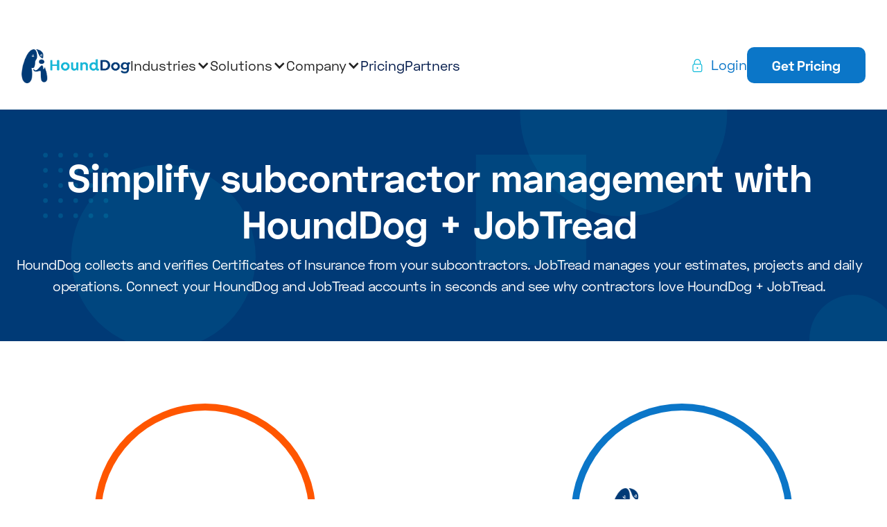

--- FILE ---
content_type: text/html; charset=utf-8
request_url: https://www.hounddog.com/jobtread
body_size: 8841
content:
<!DOCTYPE html><!-- Last Published: Fri Nov 21 2025 15:36:50 GMT+0000 (Coordinated Universal Time) --><html data-wf-domain="www.hounddog.com" data-wf-page="663ad66ddf3c50f74a66984f" data-wf-site="61549897e428ab105885b34c" lang="EN"><head><meta charset="utf-8"/><title>HoundDog Integration for JobTread Customers</title><meta content="Connect HoundDog COI tracking with your JobTread account in seconds. HoundDog uses AI and automation to collect, read and verify certificates of insurance saving you time and hassle (while reducing risk better)." name="description"/><meta content="HoundDog Integration for JobTread Customers" property="og:title"/><meta content="Connect HoundDog COI tracking with your JobTread account in seconds. HoundDog uses AI and automation to collect, read and verify certificates of insurance saving you time and hassle (while reducing risk better)." property="og:description"/><meta content="https://cdn.prod.website-files.com/61549897e428ab105885b34c/63a07d5e406f2f4694ba139f_Open%20graph%20images.png" property="og:image"/><meta content="HoundDog Integration for JobTread Customers" property="twitter:title"/><meta content="Connect HoundDog COI tracking with your JobTread account in seconds. HoundDog uses AI and automation to collect, read and verify certificates of insurance saving you time and hassle (while reducing risk better)." property="twitter:description"/><meta content="https://cdn.prod.website-files.com/61549897e428ab105885b34c/63a07d5e406f2f4694ba139f_Open%20graph%20images.png" property="twitter:image"/><meta property="og:type" content="website"/><meta content="summary_large_image" name="twitter:card"/><meta content="width=device-width, initial-scale=1" name="viewport"/><link href="https://cdn.prod.website-files.com/61549897e428ab105885b34c/css/hounddog.webflow.shared.ed774116f.css" rel="stylesheet" type="text/css"/><script type="text/javascript">!function(o,c){var n=c.documentElement,t=" w-mod-";n.className+=t+"js",("ontouchstart"in o||o.DocumentTouch&&c instanceof DocumentTouch)&&(n.className+=t+"touch")}(window,document);</script><link href="https://cdn.prod.website-files.com/61549897e428ab105885b34c/62e2cceef7f55dd38b39e6cb_HoundDog-favicon.png" rel="shortcut icon" type="image/x-icon"/><link href="https://cdn.prod.website-files.com/61549897e428ab105885b34c/61805d4022004bffe927f54f_Home-Screen-Icon.png" rel="apple-touch-icon"/><script async="" src="https://www.googletagmanager.com/gtag/js?id=G-PFQ1L2B0CS"></script><script type="text/javascript">window.dataLayer = window.dataLayer || [];function gtag(){dataLayer.push(arguments);}gtag('js', new Date());gtag('config', 'G-PFQ1L2B0CS', {'anonymize_ip': false});</script><!-- Google Tag Manager -->
<script>(function(w,d,s,l,i){w[l]=w[l]||[];w[l].push({'gtm.start':
new Date().getTime(),event:'gtm.js'});var f=d.getElementsByTagName(s)[0],
j=d.createElement(s),dl=l!='dataLayer'?'&l='+l:'';j.async=true;j.src=
'https://www.googletagmanager.com/gtm.js?id='+i+dl;f.parentNode.insertBefore(j,f);
})(window,document,'script','dataLayer','GTM-T7BL6D9');</script>
<!-- End Google Tag Manager -->

<!-- Start of HubSpot Embed Code -->
  <script type="text/javascript" id="hs-script-loader" async defer src="//js-na1.hs-scripts.com/22160923.js"></script>
<!-- End of HubSpot Embed Code -->

<meta name="facebook-domain-verification" content="fqyvbdfcemuv4qvbmln74o0fyehd12" /><script type="text/javascript">window.__WEBFLOW_CURRENCY_SETTINGS = {"currencyCode":"USD","symbol":"$","decimal":".","fractionDigits":2,"group":",","template":"{{wf {\"path\":\"symbol\",\"type\":\"PlainText\"} }} {{wf {\"path\":\"amount\",\"type\":\"CommercePrice\"} }} {{wf {\"path\":\"currencyCode\",\"type\":\"PlainText\"} }}","hideDecimalForWholeNumbers":false};</script></head><body><div class="w-embed w-iframe"><!-- Google Tag Manager (noscript) -->
<noscript><iframe src="https://www.googletagmanager.com/ns.html?id=GTM-T7BL6D9"
height="0" width="0" style="display:none;visibility:hidden"></iframe></noscript>
<!-- End Google Tag Manager (noscript) --></div><div class="page-wrapper"><div data-animation="over-right" class="header-v2 w-nav" data-easing2="ease-out-expo" data-easing="ease-out-expo" data-collapse="medium" role="banner" data-no-scroll="1" data-duration="1000" data-doc-height="1"><div class="w-embed w-iframe"><!-- Google Tag Manager (noscript) -->
<noscript><iframe src="https://www.googletagmanager.com/ns.html?id=GTM-T7BL6D9"
height="0" width="0" style="display:none;visibility:hidden"></iframe></noscript>
<!-- End Google Tag Manager (noscript) --></div><header id="Header" class="container-default"><div class="split-content header-left"><div class="menu-row"><a href="/" class="brand w-nav-brand"><img src="https://cdn.prod.website-files.com/61549897e428ab105885b34c/616770d3bb31789143de534b_HoundDog-Logo.png" sizes="(max-width: 479px) 98vw, (max-width: 767px) 99vw, (max-width: 858px) 100vw, 858px" srcset="https://cdn.prod.website-files.com/61549897e428ab105885b34c/616770d3bb31789143de534b_HoundDog-Logo-p-500.png 500w, https://cdn.prod.website-files.com/61549897e428ab105885b34c/616770d3bb31789143de534b_HoundDog-Logo.png 858w" alt="" class="header-logo"/></a><div class="menu-button-2 w-nav-button"><div class="menu-button-wrapper-2"><div class="menu-button-icon"><div class="menu-line-top"></div><div class="menu-line-middle"></div><div class="menu-line-bottom"></div></div></div></div></div><nav role="navigation" class="navbar-menu light w-nav-menu"><div class="menu-links"><div data-hover="false" data-delay="0" class="menu-drpdwn w-dropdown"><div class="dropdown-toggle-8 w-dropdown-toggle"><div class="dropdwn-text-2">Industries</div><div class="icon-4 w-icon-dropdown-toggle"></div></div><nav class="dropdown-list-3 w-dropdown-list"><a href="/industries/contractors" class="nav-link-2 dark w-dropdown-link">Contractors</a><a href="/industries/property-managers" class="nav-link-2 dark w-dropdown-link">Property Management</a><a href="/industries/trucking-transportation" class="nav-link-2 dark w-dropdown-link">Trucking/Transportation</a><a href="/industries/colleges-universities" class="nav-link-2 dark w-dropdown-link">Higher Education</a><a href="/industries/municipalities" class="nav-link-2 dark w-dropdown-link">Municipalities</a><a href="/industries/franchises" class="nav-link-2 dark w-dropdown-link">Franchises</a><a href="/industries/many-other-industries" class="nav-link-2 dark w-dropdown-link">All industries</a></nav></div><div data-hover="false" data-delay="0" class="menu-drpdwn w-dropdown"><div class="dropdown-toggle-8 w-dropdown-toggle"><div class="dropdown-text">Solutions</div><div class="icon-4 w-icon-dropdown-toggle"></div></div><nav class="dropdown-list-3 w-dropdown-list"><a href="/solutions/businesses" class="nav-link-2 dark w-dropdown-link">Business owners</a><a href="/solutions/broker-partners" class="nav-link-2 dark w-dropdown-link">Broker partners</a></nav></div><div data-hover="false" data-delay="0" class="menu-drpdwn w-dropdown"><div class="dropdown-toggle-8 w-dropdown-toggle"><div class="dropdwn-text-2">Company</div><div class="icon-4 w-icon-dropdown-toggle"></div></div><nav class="dropdown-list-3 w-dropdown-list"><a href="/about" class="nav-link-2 dark w-dropdown-link">About</a><a href="/careers" class="nav-link-2 dark w-dropdown-link">Careers</a><a href="/contact" class="nav-link-2 dark w-dropdown-link">Contact</a><a href="/blog" class="nav-link-2 dark w-dropdown-link">Blog</a></nav></div><a href="/pricing" class="nav-link-2 reg">Pricing</a><a href="/solutions/broker-partners" class="nav-link-2 reg">Partners</a></div><div class="login-cta"><a href="https://app.hounddog.com" class="nav-link-2 login mobile w-inline-block"><div><span class="login-icon-text v2"></span>  Login</div></a><a href="/get-a-quote" class="button-header-2 w-button">Get Pricing</a></div></nav></div></header></div><div class="section hero-v1"><div class="hero-clock-content centred"><h1>Simplify subcontractor management with HoundDog + JobTread</h1><p>HoundDog collects and verifies Certificates of Insurance from your subcontractors. JobTread manages your estimates, projects and daily operations. Connect your HoundDog and JobTread accounts in seconds and see why contractors love HoundDog + JobTread.<br/></p></div></div><div class="section mg-top-mg-bottom-50-px"><div class="container-default logos-jobtread w-container"><div class="w-layout-grid grid-3-columns"><a href="#" target="_blank" class="logo-link-div orange w-inline-block"><img src="https://cdn.prod.website-files.com/61549897e428ab105885b34c/663ad9169061ebf36feb0581_jobtread.png" loading="lazy" sizes="(max-width: 680px) 100vw, 680px" srcset="https://cdn.prod.website-files.com/61549897e428ab105885b34c/663ad9169061ebf36feb0581_jobtread-p-500.png 500w, https://cdn.prod.website-files.com/61549897e428ab105885b34c/663ad9169061ebf36feb0581_jobtread.png 680w" alt="JobTread Logo" class="image-40"/></a><div class="block"><h1 class="title hero-v1 blue">+</h1></div><a href="#" class="logo-link-div _1 w-inline-block"><img src="https://cdn.prod.website-files.com/61549897e428ab105885b34c/62c4511c7c02fa687aedc858_HoundDog-Logo---Full-Color(1).png" loading="lazy" width="Auto" sizes="(max-width: 767px) 100vw, (max-width: 991px) 727.9921875px, 939.9921875px" alt="" srcset="https://cdn.prod.website-files.com/61549897e428ab105885b34c/62c4511c7c02fa687aedc858_HoundDog-Logo---Full-Color(1)-p-500.png 500w, https://cdn.prod.website-files.com/61549897e428ab105885b34c/62c4511c7c02fa687aedc858_HoundDog-Logo---Full-Color(1)-p-800.png 800w, https://cdn.prod.website-files.com/61549897e428ab105885b34c/62c4511c7c02fa687aedc858_HoundDog-Logo---Full-Color(1)-p-1080.png 1080w, https://cdn.prod.website-files.com/61549897e428ab105885b34c/62c4511c7c02fa687aedc858_HoundDog-Logo---Full-Color(1).png 1716w" class="hountdog"/></a></div></div></div><div class="section"><div data-w-id="63f703bc-dcfb-4ae0-c209-296325421ca3" style="-webkit-transform:translate3d(0, 20PX, 0) scale3d(1, 1, 1) rotateX(0) rotateY(0) rotateZ(0) skew(0, 0);-moz-transform:translate3d(0, 20PX, 0) scale3d(1, 1, 1) rotateX(0) rotateY(0) rotateZ(0) skew(0, 0);-ms-transform:translate3d(0, 20PX, 0) scale3d(1, 1, 1) rotateX(0) rotateY(0) rotateZ(0) skew(0, 0);transform:translate3d(0, 20PX, 0) scale3d(1, 1, 1) rotateX(0) rotateY(0) rotateZ(0) skew(0, 0);opacity:0" class="container-medium-580px job-tread"><div class="photo-company-name"><img src="https://cdn.prod.website-files.com/61549897e428ab105885b34c/66606d78b483a7f5cdb0ba9b_jobtread-logo-rgb.svg" loading="lazy" width="157" alt="JobTread Logo"/></div><h2>JobTread is the new standard for managing construction operations and projects</h2><p>JobTread is a simple and affordable construction management software that helps contractors tackle projects and day-to-day operations efficienty. </p></div><div class="container-default w-container"><div class="our-values-wrapper"><div class="w-layout-grid job-tread-adv"><div data-w-id="63f703bc-dcfb-4ae0-c209-296325421cad" style="-webkit-transform:translate3d(0, 20PX, 0) scale3d(1, 1, 1) rotateX(0) rotateY(0) rotateZ(0) skew(0, 0);-moz-transform:translate3d(0, 20PX, 0) scale3d(1, 1, 1) rotateX(0) rotateY(0) rotateZ(0) skew(0, 0);-ms-transform:translate3d(0, 20PX, 0) scale3d(1, 1, 1) rotateX(0) rotateY(0) rotateZ(0) skew(0, 0);transform:translate3d(0, 20PX, 0) scale3d(1, 1, 1) rotateX(0) rotateY(0) rotateZ(0) skew(0, 0);opacity:0" class="card orange"><div class="orange-card"><img src="https://cdn.prod.website-files.com/61549897e428ab105885b34c/616c63fb8778066216b6f987_Arrow-Increase-Icon.svg" alt="" width="65" height="75" class="image-8"/></div><h3 class="title hounddog">Streamlined bidding</h3></div><div data-w-id="cd464dec-c38d-867a-4db7-0e73a6d45a40" style="-webkit-transform:translate3d(0, 20PX, 0) scale3d(1, 1, 1) rotateX(0) rotateY(0) rotateZ(0) skew(0, 0);-moz-transform:translate3d(0, 20PX, 0) scale3d(1, 1, 1) rotateX(0) rotateY(0) rotateZ(0) skew(0, 0);-ms-transform:translate3d(0, 20PX, 0) scale3d(1, 1, 1) rotateX(0) rotateY(0) rotateZ(0) skew(0, 0);transform:translate3d(0, 20PX, 0) scale3d(1, 1, 1) rotateX(0) rotateY(0) rotateZ(0) skew(0, 0);opacity:0" class="card orange"><div class="orange-card"><img src="https://cdn.prod.website-files.com/61549897e428ab105885b34c/616c4d20a35cb3e1dcf2f0d0_Paperwork.svg" alt="Less paperwork when using SaaS for insurane tracking. " width="65" height="75" class="image-8"/></div><h3 class="title hounddog">Organized documents</h3></div><div data-w-id="b30e8353-46d7-a669-92ed-54dd2d003d68" style="-webkit-transform:translate3d(0, 20PX, 0) scale3d(1, 1, 1) rotateX(0) rotateY(0) rotateZ(0) skew(0, 0);-moz-transform:translate3d(0, 20PX, 0) scale3d(1, 1, 1) rotateX(0) rotateY(0) rotateZ(0) skew(0, 0);-ms-transform:translate3d(0, 20PX, 0) scale3d(1, 1, 1) rotateX(0) rotateY(0) rotateZ(0) skew(0, 0);transform:translate3d(0, 20PX, 0) scale3d(1, 1, 1) rotateX(0) rotateY(0) rotateZ(0) skew(0, 0);opacity:0" class="card orange"><div class="orange-card"><img src="https://cdn.prod.website-files.com/61549897e428ab105885b34c/664c2ea4df03639cdf3b0f76_Frame%2056.svg" alt="" width="65" height="75" class="image-8"/></div><h3 class="title hounddog">Efficient job costing</h3></div><div data-w-id="d66c99a3-4a56-d52e-7bc5-22b3d1e2c39b" style="-webkit-transform:translate3d(0, 20PX, 0) scale3d(1, 1, 1) rotateX(0) rotateY(0) rotateZ(0) skew(0, 0);-moz-transform:translate3d(0, 20PX, 0) scale3d(1, 1, 1) rotateX(0) rotateY(0) rotateZ(0) skew(0, 0);-ms-transform:translate3d(0, 20PX, 0) scale3d(1, 1, 1) rotateX(0) rotateY(0) rotateZ(0) skew(0, 0);transform:translate3d(0, 20PX, 0) scale3d(1, 1, 1) rotateX(0) rotateY(0) rotateZ(0) skew(0, 0);opacity:0" class="card orange"><div class="orange-card"><img src="https://cdn.prod.website-files.com/61549897e428ab105885b34c/616c65fff10393de2bbd0657_Clock-Time-Icon.svg" alt="" width="65" height="75" class="image-8"/></div><h3 class="title hounddog">Powerful scheduling</h3></div></div></div></div></div><div class="section demo-b-tread"><div class="container-default full-width w-container"><div data-w-id="5c9a9a3f-3895-f100-b6c1-29a5851dd3f0" style="-webkit-transform:translate3d(0, 20PX, 0) scale3d(1, 1, 1) rotateX(0) rotateY(0) rotateZ(0) skew(0, 0);-moz-transform:translate3d(0, 20PX, 0) scale3d(1, 1, 1) rotateX(0) rotateY(0) rotateZ(0) skew(0, 0);-ms-transform:translate3d(0, 20PX, 0) scale3d(1, 1, 1) rotateX(0) rotateY(0) rotateZ(0) skew(0, 0);transform:translate3d(0, 20PX, 0) scale3d(1, 1, 1) rotateX(0) rotateY(0) rotateZ(0) skew(0, 0);opacity:0" class="open-positions-wrapper"><div data-w-id="5c9a9a3f-3895-f100-b6c1-29a5851dd3f1" style="-webkit-transform:translate3d(0, 20PX, 0) scale3d(1, 1, 1) rotateX(0) rotateY(0) rotateZ(0) skew(0, 0);-moz-transform:translate3d(0, 20PX, 0) scale3d(1, 1, 1) rotateX(0) rotateY(0) rotateZ(0) skew(0, 0);-ms-transform:translate3d(0, 20PX, 0) scale3d(1, 1, 1) rotateX(0) rotateY(0) rotateZ(0) skew(0, 0);transform:translate3d(0, 20PX, 0) scale3d(1, 1, 1) rotateX(0) rotateY(0) rotateZ(0) skew(0, 0);opacity:0" class="open-positions-title-wrapper"><div class="subtitle orange">Learn More About JobTread</div><div><h2 class="title open-positions">Schedule a JobTread Demo to Learn More </h2></div><p class="paragraph-12">See why JobTread is the fastest growing construction management software on Earth. </p><a href="#" target="_blank" class="button-primary orange w-button">Schedule a JobTread Demo</a></div></div></div></div><section class="section"><div class="w-layout-blockcontainer container-default w-container"><div data-w-id="cd586e70-58b3-dd3b-a25e-05bafe97119b" style="-webkit-transform:translate3d(0, 20PX, 0) scale3d(1, 1, 1) rotateX(0) rotateY(0) rotateZ(0) skew(0, 0);-moz-transform:translate3d(0, 20PX, 0) scale3d(1, 1, 1) rotateX(0) rotateY(0) rotateZ(0) skew(0, 0);-ms-transform:translate3d(0, 20PX, 0) scale3d(1, 1, 1) rotateX(0) rotateY(0) rotateZ(0) skew(0, 0);transform:translate3d(0, 20PX, 0) scale3d(1, 1, 1) rotateX(0) rotateY(0) rotateZ(0) skew(0, 0);opacity:0" class="container-medium-580px job-tread"><div data-w-id="cd586e70-58b3-dd3b-a25e-05bafe97119c" style="-webkit-transform:translate3d(0, 20PX, 0) scale3d(1, 1, 1) rotateX(0) rotateY(0) rotateZ(0) skew(0, 0);-moz-transform:translate3d(0, 20PX, 0) scale3d(1, 1, 1) rotateX(0) rotateY(0) rotateZ(0) skew(0, 0);-ms-transform:translate3d(0, 20PX, 0) scale3d(1, 1, 1) rotateX(0) rotateY(0) rotateZ(0) skew(0, 0);transform:translate3d(0, 20PX, 0) scale3d(1, 1, 1) rotateX(0) rotateY(0) rotateZ(0) skew(0, 0);opacity:0" class="open-positions-title-wrapper"><div class="photo-company-name"><img src="https://cdn.prod.website-files.com/61549897e428ab105885b34c/61805d4022004bffe927f54f_Home-Screen-Icon.png" loading="lazy" alt="" class="image-43"/><div class="subtitle blue">HoundDog </div></div><h2 class="title open-positions">HoundDog is How Contractors Track COI&#x27;s Using Modern Technology </h2><p class="paragraph-12">HoundDog uses AI and machine learning to capture the COI&#x27;s you need and verify they&#x27;re accurate to your requirements. Renewals are automatic and you can even capture contracts, W-9&#x27;s and lien waivers, if needed.</p></div></div><div class="our-values-wrapper"><div class="w-layout-grid job-tread-adv"><div data-w-id="fc5f5977-071b-574e-a515-11d1b9f55a2c" style="-webkit-transform:translate3d(0, 20PX, 0) scale3d(1, 1, 1) rotateX(0) rotateY(0) rotateZ(0) skew(0, 0);-moz-transform:translate3d(0, 20PX, 0) scale3d(1, 1, 1) rotateX(0) rotateY(0) rotateZ(0) skew(0, 0);-ms-transform:translate3d(0, 20PX, 0) scale3d(1, 1, 1) rotateX(0) rotateY(0) rotateZ(0) skew(0, 0);transform:translate3d(0, 20PX, 0) scale3d(1, 1, 1) rotateX(0) rotateY(0) rotateZ(0) skew(0, 0);opacity:0" class="card dark-blue-card"><div class="blue-bg"><img src="https://cdn.prod.website-files.com/61549897e428ab105885b34c/616c63fb8778066216b6f987_Arrow-Increase-Icon.svg" alt="" width="65" height="75" class="image-8"/></div><h3 class="title hountdog-dark">AI and automation to collect and verify COI&#x27;s</h3></div><div data-w-id="fc5f5977-071b-574e-a515-11d1b9f55a31" style="-webkit-transform:translate3d(0, 20PX, 0) scale3d(1, 1, 1) rotateX(0) rotateY(0) rotateZ(0) skew(0, 0);-moz-transform:translate3d(0, 20PX, 0) scale3d(1, 1, 1) rotateX(0) rotateY(0) rotateZ(0) skew(0, 0);-ms-transform:translate3d(0, 20PX, 0) scale3d(1, 1, 1) rotateX(0) rotateY(0) rotateZ(0) skew(0, 0);transform:translate3d(0, 20PX, 0) scale3d(1, 1, 1) rotateX(0) rotateY(0) rotateZ(0) skew(0, 0);opacity:0" class="card dark-blue-card"><div class="blue-bg"><img src="https://cdn.prod.website-files.com/61549897e428ab105885b34c/616c4d20a35cb3e1dcf2f0d0_Paperwork.svg" alt="Less paperwork when using SaaS for insurane tracking. " width="65" height="75" class="image-8"/></div><h3 class="title hountdog-dark">All documents organized and stored </h3></div><div data-w-id="fc5f5977-071b-574e-a515-11d1b9f55a36" style="-webkit-transform:translate3d(0, 20PX, 0) scale3d(1, 1, 1) rotateX(0) rotateY(0) rotateZ(0) skew(0, 0);-moz-transform:translate3d(0, 20PX, 0) scale3d(1, 1, 1) rotateX(0) rotateY(0) rotateZ(0) skew(0, 0);-ms-transform:translate3d(0, 20PX, 0) scale3d(1, 1, 1) rotateX(0) rotateY(0) rotateZ(0) skew(0, 0);transform:translate3d(0, 20PX, 0) scale3d(1, 1, 1) rotateX(0) rotateY(0) rotateZ(0) skew(0, 0);opacity:0" class="card dark-blue-card"><div class="blue-bg"><img src="https://cdn.prod.website-files.com/61549897e428ab105885b34c/664c2ea4df03639cdf3b0f76_Frame%2056.svg" alt="" width="65" height="75" class="image-8"/></div><h3 class="title hountdog-dark">If coverages are missing, changes automatically requested</h3></div><div data-w-id="fc5f5977-071b-574e-a515-11d1b9f55a3b" style="-webkit-transform:translate3d(0, 20PX, 0) scale3d(1, 1, 1) rotateX(0) rotateY(0) rotateZ(0) skew(0, 0);-moz-transform:translate3d(0, 20PX, 0) scale3d(1, 1, 1) rotateX(0) rotateY(0) rotateZ(0) skew(0, 0);-ms-transform:translate3d(0, 20PX, 0) scale3d(1, 1, 1) rotateX(0) rotateY(0) rotateZ(0) skew(0, 0);transform:translate3d(0, 20PX, 0) scale3d(1, 1, 1) rotateX(0) rotateY(0) rotateZ(0) skew(0, 0);opacity:0" class="card dark-blue-card"><div class="blue-bg"><img src="https://cdn.prod.website-files.com/61549897e428ab105885b34c/616c65fff10393de2bbd0657_Clock-Time-Icon.svg" alt="" width="65" height="75" class="image-8"/></div><h3 class="title hountdog-dark">Renewals collected automatically</h3></div></div></div></div></section><div class="section open-positions"><div class="container-default full-width w-container"><div data-w-id="4e173509-f230-806a-f896-42c183669165" style="-webkit-transform:translate3d(0, 20PX, 0) scale3d(1, 1, 1) rotateX(0) rotateY(0) rotateZ(0) skew(0, 0);-moz-transform:translate3d(0, 20PX, 0) scale3d(1, 1, 1) rotateX(0) rotateY(0) rotateZ(0) skew(0, 0);-ms-transform:translate3d(0, 20PX, 0) scale3d(1, 1, 1) rotateX(0) rotateY(0) rotateZ(0) skew(0, 0);transform:translate3d(0, 20PX, 0) scale3d(1, 1, 1) rotateX(0) rotateY(0) rotateZ(0) skew(0, 0);opacity:0" class="open-positions-wrapper"><div data-w-id="4e173509-f230-806a-f896-42c183669166" style="-webkit-transform:translate3d(0, 20PX, 0) scale3d(1, 1, 1) rotateX(0) rotateY(0) rotateZ(0) skew(0, 0);-moz-transform:translate3d(0, 20PX, 0) scale3d(1, 1, 1) rotateX(0) rotateY(0) rotateZ(0) skew(0, 0);-ms-transform:translate3d(0, 20PX, 0) scale3d(1, 1, 1) rotateX(0) rotateY(0) rotateZ(0) skew(0, 0);transform:translate3d(0, 20PX, 0) scale3d(1, 1, 1) rotateX(0) rotateY(0) rotateZ(0) skew(0, 0);opacity:0" class="open-positions-title-wrapper"><div class="subtitle center">HoundDog </div><h2 class="title open-positions">Schedule a HoundDog Demo to Learn More</h2><p class="paragraph-12">See how you can affordably use HoundDog&#x27;s proprietary technology to easily collect the COI&#x27;s you need from your subcontractors. </p><a href="https://www.hounddog.com/book-demo" target="_blank" class="button-primary w-button">Schedule a HoundDog Demo</a></div></div></div></div><div class="section"><div class="container-default centred w-container"><div data-w-id="4a016704-ff6d-56e6-1b1a-375f2d82ef79" style="opacity:0" class="content-block"><div class="heading-and-text"><h2>Connect your JobTread account with HoundDog in seconds</h2><p class="paragraph-22">Managing projects and processes with JobTread? HoundDog complements JobTread’s capabilities by giving you sophisticated automation options to manage your subcontractors’ COIs and other documents you need.</p><p class="paragraph-22">Streamlining subcontractor compliance slashes your administrative burden even more and reduces your company’s exposure to the risk associated with hiring subcontractors.</p></div><div class="div-block-8-copy"><img src="https://cdn.prod.website-files.com/61549897e428ab105885b34c/664c4c12a709f5bb188bb392_Group%203.png" loading="lazy" sizes="(max-width: 767px) 100vw, (max-width: 991px) 728px, 940px" srcset="https://cdn.prod.website-files.com/61549897e428ab105885b34c/664c4c12a709f5bb188bb392_Group%203-p-500.png 500w, https://cdn.prod.website-files.com/61549897e428ab105885b34c/664c4c12a709f5bb188bb392_Group%203.png 1000w" alt="" class="value-icon"/></div></div></div></div><div class="section"><div class="container-default centred w-container"><h2 class="title open-positions">Contractors Love HoundDog &amp; JobTread</h2><div class="w-layout-grid grid-7"><div data-w-id="a0031f6d-cd74-812e-e201-354fe1a6fc20" class="card testmonial"><div class="review-content"><p>“Chasing down proof of insurance from all your subcontractors can be difficult. You’re constantly reaching out to get certs in the first place and half the time they’re missing something when you finally get them. Implementing HoundDog COI tracking and automation has been amazing for us.”</p></div><div class="testmonial-s-author"><img src="https://cdn.prod.website-files.com/61549897e428ab105885b34c/664cadd92ff33f2ce33050c1_bo%20dillon.jpg" loading="lazy" alt="" class="image-42"/><div class="div-block-20"><h4 class="name">Bo Dillon</h4><p class="blue">Dillon Homes &amp; Real Estate</p></div></div></div><div data-w-id="7db24d13-71c5-beea-438e-8d41143a5fbc" class="card testmonial"><div class="review-content"><p>“We track Certificates of Insurance for thousands of contractors. Leveraging HoundDog coi tracking has enabled us to move faster, reduce risk better, and allocate payroll to more important duties than chasing down documents. Having our software systems connected has improved effeciency for us considerably.”</p></div><div class="testmonial-s-author"><img src="https://cdn.prod.website-files.com/61549897e428ab105885b34c/664cb390aa9988a04bc5bdcc_willy%20png.png" loading="lazy" alt="" class="image-42"/><div class="div-block-20"><h4 class="name">Willy Schlacks</h4><p class="blue">Co-Founder, EquipmentShare</p></div></div></div></div></div></div><div class="section mg-top-mg-bottom-50-px"><div class="container-default w-container"><div data-w-id="f0d96b41-f146-6056-83c0-fcc2b55515a3" style="-webkit-transform:translate3d(0, 0, 0) scale3d(0.95, 0.95, 1) rotateX(0) rotateY(0) rotateZ(0) skew(0, 0);-moz-transform:translate3d(0, 0, 0) scale3d(0.95, 0.95, 1) rotateX(0) rotateY(0) rotateZ(0) skew(0, 0);-ms-transform:translate3d(0, 0, 0) scale3d(0.95, 0.95, 1) rotateX(0) rotateY(0) rotateZ(0) skew(0, 0);transform:translate3d(0, 0, 0) scale3d(0.95, 0.95, 1) rotateX(0) rotateY(0) rotateZ(0) skew(0, 0);opacity:0" class="cta-jobtread"><div data-w-id="97afa23d-0944-fc22-eed1-31c9561aa8b4" style="-webkit-transform:translate3d(0, 0, 0) scale3d(0.95, 0.95, 1) rotateX(0) rotateY(0) rotateZ(0) skew(0, 0);-moz-transform:translate3d(0, 0, 0) scale3d(0.95, 0.95, 1) rotateX(0) rotateY(0) rotateZ(0) skew(0, 0);-ms-transform:translate3d(0, 0, 0) scale3d(0.95, 0.95, 1) rotateX(0) rotateY(0) rotateZ(0) skew(0, 0);transform:translate3d(0, 0, 0) scale3d(0.95, 0.95, 1) rotateX(0) rotateY(0) rotateZ(0) skew(0, 0);opacity:0" class="split-content job-tread"><h2 class="title white">Get started with HoundDog+JobTread today</h2><p class="paragraph-22">Set up your HoundDog+JobTread integration to start automating subcontractor COI tracking and reduce manual touchpoints <span class="text-span">by 80% or more.</span></p><div class="div-button jobtread"><a href="/book-demo" class="button-secondary w-button">Book a Meeting To Learn More</a></div></div><div data-w-id="97afa23d-0944-fc22-eed1-31c9561aa8ba" style="-webkit-transform:translate3d(0, 0, 0) scale3d(0.95, 0.95, 1) rotateX(0) rotateY(0) rotateZ(0) skew(0, 0);-moz-transform:translate3d(0, 0, 0) scale3d(0.95, 0.95, 1) rotateX(0) rotateY(0) rotateZ(0) skew(0, 0);-ms-transform:translate3d(0, 0, 0) scale3d(0.95, 0.95, 1) rotateX(0) rotateY(0) rotateZ(0) skew(0, 0);transform:translate3d(0, 0, 0) scale3d(0.95, 0.95, 1) rotateX(0) rotateY(0) rotateZ(0) skew(0, 0);opacity:0" class="image-div-cta-job-tread"><img width="Auto" height="Auto" alt="" src="https://cdn.prod.website-files.com/61549897e428ab105885b34c/6666a5d5236df6a719383a4d_Group%201.png" sizes="(max-width: 767px) 100vw, (max-width: 991px) 727.9921875px, 939.9921875px" srcset="https://cdn.prod.website-files.com/61549897e428ab105885b34c/6666a5d5236df6a719383a4d_Group%201-p-500.png 500w, https://cdn.prod.website-files.com/61549897e428ab105885b34c/6666a5d5236df6a719383a4d_Group%201-p-800.png 800w, https://cdn.prod.website-files.com/61549897e428ab105885b34c/6666a5d5236df6a719383a4d_Group%201-p-1080.png 1080w, https://cdn.prod.website-files.com/61549897e428ab105885b34c/6666a5d5236df6a719383a4d_Group%201.png 1355w" class="image"/></div></div><section></section></div><section><section><section><img src="https://cdn.prod.website-files.com/61549897e428ab105885b34c/691240692e74a8f9a8a9d21c_jmc.png" loading="lazy" width="120" alt=""/><img src="https://cdn.prod.website-files.com/61549897e428ab105885b34c/69124069ee204b3b5fce0f9d_junge.png" loading="lazy" width="150" alt=""/><img src="https://cdn.prod.website-files.com/61549897e428ab105885b34c/6912406ef61e555f37abfbf5_veritas.png" width="100" height="100" alt="" sizes="100px" loading="lazy" srcset="https://cdn.prod.website-files.com/61549897e428ab105885b34c/6912406ef61e555f37abfbf5_veritas-p-500.png 500w, https://cdn.prod.website-files.com/61549897e428ab105885b34c/6912406ef61e555f37abfbf5_veritas-p-800.png 800w, https://cdn.prod.website-files.com/61549897e428ab105885b34c/6912406ef61e555f37abfbf5_veritas-p-1080.png 1080w, https://cdn.prod.website-files.com/61549897e428ab105885b34c/6912406ef61e555f37abfbf5_veritas-p-1600.png 1600w, https://cdn.prod.website-files.com/61549897e428ab105885b34c/6912406ef61e555f37abfbf5_veritas-p-2000.png 2000w, https://cdn.prod.website-files.com/61549897e428ab105885b34c/6912406ef61e555f37abfbf5_veritas.png 2500w"/><img src="https://cdn.prod.website-files.com/61549897e428ab105885b34c/6912406c4a4f84f0e483fe55_restorenow.png" loading="lazy" width="170" alt=""/><img src="https://cdn.prod.website-files.com/61549897e428ab105885b34c/6912406cf7fcd958dd9804e4_RD-Electric-logo.png" loading="lazy" width="100" alt=""/><img src="https://cdn.prod.website-files.com/61549897e428ab105885b34c/6912406c5b0778389a8fb928_REFRAME_REMODELS.png" loading="lazy" width="100" alt=""/><img src="https://cdn.prod.website-files.com/61549897e428ab105885b34c/6912406f2fc149618e3ca3c9_Screen_Shot_2025-01-23_at_10.51.41_AM.png" loading="lazy" width="150" sizes="150px" alt="" srcset="https://cdn.prod.website-files.com/61549897e428ab105885b34c/6912406f2fc149618e3ca3c9_Screen_Shot_2025-01-23_at_10.51.41_AM-p-500.png 500w, https://cdn.prod.website-files.com/61549897e428ab105885b34c/6912406f2fc149618e3ca3c9_Screen_Shot_2025-01-23_at_10.51.41_AM-p-800.png 800w, https://cdn.prod.website-files.com/61549897e428ab105885b34c/6912406f2fc149618e3ca3c9_Screen_Shot_2025-01-23_at_10.51.41_AM-p-1080.png 1080w, https://cdn.prod.website-files.com/61549897e428ab105885b34c/6912406f2fc149618e3ca3c9_Screen_Shot_2025-01-23_at_10.51.41_AM-p-1600.png 1600w, https://cdn.prod.website-files.com/61549897e428ab105885b34c/6912406f2fc149618e3ca3c9_Screen_Shot_2025-01-23_at_10.51.41_AM.png 1675w"/><img src="https://cdn.prod.website-files.com/61549897e428ab105885b34c/6912406c7a3c4ff13986e11e_Rojo.png" loading="lazy" width="75" alt=""/><img src="https://cdn.prod.website-files.com/61549897e428ab105885b34c/6912406c4eb2bb081834fb0b_Orange.jpg" loading="lazy" width="150" sizes="150px" alt="" srcset="https://cdn.prod.website-files.com/61549897e428ab105885b34c/6912406c4eb2bb081834fb0b_Orange-p-500.jpg 500w, https://cdn.prod.website-files.com/61549897e428ab105885b34c/6912406c4eb2bb081834fb0b_Orange-p-800.jpg 800w, https://cdn.prod.website-files.com/61549897e428ab105885b34c/6912406c4eb2bb081834fb0b_Orange-p-1080.jpg 1080w, https://cdn.prod.website-files.com/61549897e428ab105885b34c/6912406c4eb2bb081834fb0b_Orange-p-1600.jpg 1600w, https://cdn.prod.website-files.com/61549897e428ab105885b34c/6912406c4eb2bb081834fb0b_Orange-p-2000.jpg 2000w, https://cdn.prod.website-files.com/61549897e428ab105885b34c/6912406c4eb2bb081834fb0b_Orange-p-2600.jpg 2600w, https://cdn.prod.website-files.com/61549897e428ab105885b34c/6912406c4eb2bb081834fb0b_Orange-p-3200.jpg 3200w, https://cdn.prod.website-files.com/61549897e428ab105885b34c/6912406c4eb2bb081834fb0b_Orange.jpg 3443w"/><img src="https://cdn.prod.website-files.com/61549897e428ab105885b34c/69124069f9071f7271f89a29_KC_Logo_1.png" loading="lazy" width="75" alt=""/><img src="https://cdn.prod.website-files.com/61549897e428ab105885b34c/6912406cfbf6738ebcaed14d_png-01__16_.png" loading="lazy" width="150" sizes="150px" alt="" srcset="https://cdn.prod.website-files.com/61549897e428ab105885b34c/6912406cfbf6738ebcaed14d_png-01__16_-p-500.png 500w, https://cdn.prod.website-files.com/61549897e428ab105885b34c/6912406cfbf6738ebcaed14d_png-01__16_-p-800.png 800w, https://cdn.prod.website-files.com/61549897e428ab105885b34c/6912406cfbf6738ebcaed14d_png-01__16_-p-1080.png 1080w, https://cdn.prod.website-files.com/61549897e428ab105885b34c/6912406cfbf6738ebcaed14d_png-01__16_-p-1600.png 1600w, https://cdn.prod.website-files.com/61549897e428ab105885b34c/6912406cfbf6738ebcaed14d_png-01__16_-p-2000.png 2000w, https://cdn.prod.website-files.com/61549897e428ab105885b34c/6912406cfbf6738ebcaed14d_png-01__16_-p-2600.png 2600w, https://cdn.prod.website-files.com/61549897e428ab105885b34c/6912406cfbf6738ebcaed14d_png-01__16_-p-3200.png 3200w, https://cdn.prod.website-files.com/61549897e428ab105885b34c/6912406cfbf6738ebcaed14d_png-01__16_.png 4000w"/><img src="https://cdn.prod.website-files.com/61549897e428ab105885b34c/6912406d13217dcb1159fad8_staycation_fiberglass.jpg" loading="lazy" width="100" alt=""/><img src="https://cdn.prod.website-files.com/61549897e428ab105885b34c/6912406cf65215ca3cc2be5d_renovating_kc.png" loading="lazy" width="200" alt=""/><img src="https://cdn.prod.website-files.com/61549897e428ab105885b34c/6912406a58a8e2a6e05cdb7f_LIV_Pools_2.png" loading="lazy" width="100" alt=""/><img src="https://cdn.prod.website-files.com/61549897e428ab105885b34c/6912406d710db21fcc5de407_rominger.png" loading="lazy" width="150" alt=""/><img src="https://cdn.prod.website-files.com/61549897e428ab105885b34c/6912406b44d1bcfb77aa0a5a_monticello.png" loading="lazy" width="130" alt=""/><img src="https://cdn.prod.website-files.com/61549897e428ab105885b34c/6912406b3f19e268146f865c_old_number_one.png" loading="lazy" width="150" alt=""/><img src="https://cdn.prod.website-files.com/61549897e428ab105885b34c/6912406e0eaa57457bffd5b0_UOS_Logo-18.png" loading="lazy" width="100" sizes="100px" alt="" srcset="https://cdn.prod.website-files.com/61549897e428ab105885b34c/6912406e0eaa57457bffd5b0_UOS_Logo-18-p-500.png 500w, https://cdn.prod.website-files.com/61549897e428ab105885b34c/6912406e0eaa57457bffd5b0_UOS_Logo-18-p-800.png 800w, https://cdn.prod.website-files.com/61549897e428ab105885b34c/6912406e0eaa57457bffd5b0_UOS_Logo-18-p-1080.png 1080w, https://cdn.prod.website-files.com/61549897e428ab105885b34c/6912406e0eaa57457bffd5b0_UOS_Logo-18-p-1600.png 1600w, https://cdn.prod.website-files.com/61549897e428ab105885b34c/6912406e0eaa57457bffd5b0_UOS_Logo-18-p-2000.png 2000w, https://cdn.prod.website-files.com/61549897e428ab105885b34c/6912406e0eaa57457bffd5b0_UOS_Logo-18-p-2600.png 2600w, https://cdn.prod.website-files.com/61549897e428ab105885b34c/6912406e0eaa57457bffd5b0_UOS_Logo-18-p-3200.png 3200w, https://cdn.prod.website-files.com/61549897e428ab105885b34c/6912406e0eaa57457bffd5b0_UOS_Logo-18.png 6250w"/><img src="https://cdn.prod.website-files.com/61549897e428ab105885b34c/6912406c1062f1458d9ddd97_ranney.png" loading="lazy" width="150" alt=""/><img src="https://cdn.prod.website-files.com/61549897e428ab105885b34c/6912406ca40ad37ae39ccb5e_precision_pool.png" loading="lazy" width="150" alt=""/><img src="https://cdn.prod.website-files.com/61549897e428ab105885b34c/6912406f9b83db4d0f84015f_your_home.jpeg" loading="lazy" width="150" sizes="150px" alt="" srcset="https://cdn.prod.website-files.com/61549897e428ab105885b34c/6912406f9b83db4d0f84015f_your_home-p-500.jpeg 500w, https://cdn.prod.website-files.com/61549897e428ab105885b34c/6912406f9b83db4d0f84015f_your_home-p-800.jpeg 800w, https://cdn.prod.website-files.com/61549897e428ab105885b34c/6912406f9b83db4d0f84015f_your_home.jpeg 995w"/><img src="https://cdn.prod.website-files.com/61549897e428ab105885b34c/6912406d710db21fcc5de40a_Screen_Shot_2025-04-07_at_9.17.53_AM.png" loading="lazy" width="120" alt=""/><img src="https://cdn.prod.website-files.com/61549897e428ab105885b34c/69124069a74c8a6351f643a5_joma.png" loading="lazy" width="100" alt=""/><img src="https://cdn.prod.website-files.com/61549897e428ab105885b34c/6912406c0c0529099fc4f501_revive.png" loading="lazy" width="100" alt=""/><img src="https://cdn.prod.website-files.com/61549897e428ab105885b34c/6912406d8798c54ffa7f07bb_teopros%20(1).png" loading="lazy" width="150" alt=""/><img src="https://cdn.prod.website-files.com/61549897e428ab105885b34c/6912406bc0e9ea6cbbc53c2a_on_point.png" loading="lazy" width="200" alt=""/><img src="https://cdn.prod.website-files.com/61549897e428ab105885b34c/6912406c906d0c5caff045f3_Redstart-Logo-b.png" loading="lazy" width="130" alt=""/><img src="https://cdn.prod.website-files.com/61549897e428ab105885b34c/6912406c27f7f1b74f555f34_Renovista.png" loading="lazy" width="100" alt=""/></section></section></section></div><footer data-w-id="1356e90d-e3a3-2953-9ae6-a897ae2f46c5" class="footer"><div class="container-default"><div class="footer-menu-wrapper"><div data-w-id="b353ab71-1d4f-b9c1-1fe6-e51f9d8fd77a" class="footer-links-block main"><img src="https://cdn.prod.website-files.com/61549897e428ab105885b34c/616c90b537a2ff1bab318621_HoundDog-Spotlight-Logo---Electric-Blue.png" loading="lazy" width="307" sizes="(max-width: 479px) 100vw, 307px" alt="HoundDog Logo" srcset="https://cdn.prod.website-files.com/61549897e428ab105885b34c/616c90b537a2ff1bab318621_HoundDog-Spotlight-Logo---Electric-Blue-p-500.png 500w, https://cdn.prod.website-files.com/61549897e428ab105885b34c/616c90b537a2ff1bab318621_HoundDog-Spotlight-Logo---Electric-Blue.png 856w" class="image-7"/><p aria-level="3" role="heading" class="paragraph footer-paragraph">Protect your business and save the hassle. Automate your Certificate of Insurance verification with HoundDog.</p><div class="div-block-14"><a href="/book-demo" class="button-secondary w-button">Schedule a Demo</a></div></div><div data-w-id="b353ab71-1d4f-b9c1-1fe6-e51f9d8fd78a" class="footer-links-block"><div data-w-id="b353ab71-1d4f-b9c1-1fe6-e51f9d8fd78b" class="footer-mobile-title"><h3 class="footer-title">Pages<span class="dropdown-icon-footer"></span></h3></div><div class="footer-mobile-content"><div class="footer-content-links"><ul role="list" class="list-footer w-list-unstyled"><li class="footer-list-item"><a href="/" class="footer-link w-inline-block"><div>Home</div></a></li><li class="footer-list-item"><a href="/pricing" class="footer-link w-inline-block"><div>Pricing</div></a></li><li class="footer-list-item"><a href="/about" class="footer-link w-inline-block"><div>About</div></a></li><li class="footer-list-item"><a href="/careers" class="footer-link w-inline-block"><div>Careers</div></a></li><li class="footer-list-item"><a href="/contact" class="footer-link w-inline-block"><div>Contact</div></a></li></ul></div></div></div><div data-w-id="f6b228eb-a9f0-2fa0-c429-7d6cfdf82b2e" class="footer-links-block"><div data-w-id="f6b228eb-a9f0-2fa0-c429-7d6cfdf82b2f" class="footer-mobile-title"><h3 class="footer-title">Solutions<span class="dropdown-icon-footer"></span></h3></div><div class="footer-mobile-content"><div class="footer-content-links"><ul role="list" class="list-footer w-list-unstyled"><li class="footer-list-item"><a href="/solutions/businesses" class="footer-link w-inline-block"><div>Business Owners</div></a></li><li class="footer-list-item"><a href="/solutions/broker-partners" class="footer-link w-inline-block"><div>Broker Partners</div></a></li><li class="footer-list-item"><div class="text-block-13">Agency Portal (coming soon)</div></li><li class="footer-list-item"><div class="text-block-14">Developers (coming soon)</div></li></ul></div></div></div><div data-w-id="b353ab71-1d4f-b9c1-1fe6-e51f9d8fd7c9" class="footer-links-block last"><div data-w-id="b353ab71-1d4f-b9c1-1fe6-e51f9d8fd7ca" class="footer-mobile-title"><h3 class="footer-title">Who We Help<span class="dropdown-icon-footer"></span></h3></div><div class="footer-mobile-content"><div class="footer-content-links"><ul role="list" class="list-footer space w-list-unstyled"><li class="footer-list-item"><a href="/industries/contractors" class="w-inline-block"><div class="text-block-12">Contractors</div></a></li><li class="footer-list-item"><a href="/industries/property-managers" class="w-inline-block"><div class="text-block-12">Property Management</div></a></li><li class="footer-list-item"><a href="/industries/colleges-universities" class="w-inline-block"><div class="text-block-12">Higher Ed &amp; Government</div></a></li><li class="footer-list-item"><a href="/industries/municipalities" class="w-inline-block"><div class="text-block-12">Municipalities </div></a></li><li class="footer-list-item"><a href="/industries/franchises" class="w-inline-block"><div class="text-block-12">Franchises</div></a></li><li class="footer-list-item"><a href="/industries/trucking-transportation" class="w-inline-block"><div class="text-block-12">Trucking and Transportation</div></a></li><li class="footer-list-item"><a href="/industries/many-other-industries" class="w-inline-block"><div class="text-block-12">And Many More Industries</div></a></li></ul></div></div></div></div><div class="footer-social-media-grid"><a aria-label="LinkedIn  (opens in a new tab)" href="https://www.linkedin.com/company/gethounddog/" target="_blank" class="social-media-footer w-inline-block"><div></div></a><a aria-label="Facebook  (opens in a new tab)" href="https://www.facebook.com/gethounddog" target="_blank" class="social-media-footer w-inline-block"><div></div></a><a aria-label="Instagram  (opens in a new tab)" href="https://www.instagram.com/gethounddog/" target="_blank" class="social-media-footer w-inline-block"><div></div></a><a aria-label="Twitter  (opens in a new tab)" href="https://twitter.com/gethounddog" target="_blank" class="social-media-footer w-inline-block"><div></div></a></div><div class="divider footer-divider"></div><div class="small-print-wrapper"><div data-w-id="a5e731fa-ae98-a014-15a5-d7408a8d1f32" class="split-content small-print-left"><a href="/terms-conditions" class="small-print-link">Terms &amp; Conditions</a><div class="divider small-print-divider"></div><a href="/privacy-policy" class="small-print-link">Privacy Policy</a></div><div data-w-id="b697c307-c705-c734-b891-7ababcff9aac" class="split-content small-print-right"><div class="small-print">© Copyright 2023. HoundDog - All Rights Reserved.</div></div></div></div></footer></div><script src="https://d3e54v103j8qbb.cloudfront.net/js/jquery-3.5.1.min.dc5e7f18c8.js?site=61549897e428ab105885b34c" type="text/javascript" integrity="sha256-9/aliU8dGd2tb6OSsuzixeV4y/faTqgFtohetphbbj0=" crossorigin="anonymous"></script><script src="https://cdn.prod.website-files.com/61549897e428ab105885b34c/js/webflow.schunk.c79f6de1775533b0.js" type="text/javascript"></script><script src="https://cdn.prod.website-files.com/61549897e428ab105885b34c/js/webflow.schunk.c106509081c51016.js" type="text/javascript"></script><script src="https://cdn.prod.website-files.com/61549897e428ab105885b34c/js/webflow.83fb0e52.d668980132d49b10.js" type="text/javascript"></script><script src="//code.tidio.co/3x3zx1swvavwkk3lh5k1zp2b7at3vqdl.js" async></script></body></html>

--- FILE ---
content_type: text/css
request_url: https://cdn.prod.website-files.com/61549897e428ab105885b34c/css/hounddog.webflow.shared.ed774116f.css
body_size: 54769
content:
html {
  -webkit-text-size-adjust: 100%;
  -ms-text-size-adjust: 100%;
  font-family: sans-serif;
}

body {
  margin: 0;
}

article, aside, details, figcaption, figure, footer, header, hgroup, main, menu, nav, section, summary {
  display: block;
}

audio, canvas, progress, video {
  vertical-align: baseline;
  display: inline-block;
}

audio:not([controls]) {
  height: 0;
  display: none;
}

[hidden], template {
  display: none;
}

a {
  background-color: #0000;
}

a:active, a:hover {
  outline: 0;
}

abbr[title] {
  border-bottom: 1px dotted;
}

b, strong {
  font-weight: bold;
}

dfn {
  font-style: italic;
}

h1 {
  margin: .67em 0;
  font-size: 2em;
}

mark {
  color: #000;
  background: #ff0;
}

small {
  font-size: 80%;
}

sub, sup {
  vertical-align: baseline;
  font-size: 75%;
  line-height: 0;
  position: relative;
}

sup {
  top: -.5em;
}

sub {
  bottom: -.25em;
}

img {
  border: 0;
}

svg:not(:root) {
  overflow: hidden;
}

hr {
  box-sizing: content-box;
  height: 0;
}

pre {
  overflow: auto;
}

code, kbd, pre, samp {
  font-family: monospace;
  font-size: 1em;
}

button, input, optgroup, select, textarea {
  color: inherit;
  font: inherit;
  margin: 0;
}

button {
  overflow: visible;
}

button, select {
  text-transform: none;
}

button, html input[type="button"], input[type="reset"] {
  -webkit-appearance: button;
  cursor: pointer;
}

button[disabled], html input[disabled] {
  cursor: default;
}

button::-moz-focus-inner, input::-moz-focus-inner {
  border: 0;
  padding: 0;
}

input {
  line-height: normal;
}

input[type="checkbox"], input[type="radio"] {
  box-sizing: border-box;
  padding: 0;
}

input[type="number"]::-webkit-inner-spin-button, input[type="number"]::-webkit-outer-spin-button {
  height: auto;
}

input[type="search"] {
  -webkit-appearance: none;
}

input[type="search"]::-webkit-search-cancel-button, input[type="search"]::-webkit-search-decoration {
  -webkit-appearance: none;
}

legend {
  border: 0;
  padding: 0;
}

textarea {
  overflow: auto;
}

optgroup {
  font-weight: bold;
}

table {
  border-collapse: collapse;
  border-spacing: 0;
}

td, th {
  padding: 0;
}

@font-face {
  font-family: webflow-icons;
  src: url("[data-uri]") format("truetype");
  font-weight: normal;
  font-style: normal;
}

[class^="w-icon-"], [class*=" w-icon-"] {
  speak: none;
  font-variant: normal;
  text-transform: none;
  -webkit-font-smoothing: antialiased;
  -moz-osx-font-smoothing: grayscale;
  font-style: normal;
  font-weight: normal;
  line-height: 1;
  font-family: webflow-icons !important;
}

.w-icon-slider-right:before {
  content: "";
}

.w-icon-slider-left:before {
  content: "";
}

.w-icon-nav-menu:before {
  content: "";
}

.w-icon-arrow-down:before, .w-icon-dropdown-toggle:before {
  content: "";
}

.w-icon-file-upload-remove:before {
  content: "";
}

.w-icon-file-upload-icon:before {
  content: "";
}

* {
  box-sizing: border-box;
}

html {
  height: 100%;
}

body {
  color: #333;
  background-color: #fff;
  min-height: 100%;
  margin: 0;
  font-family: Arial, sans-serif;
  font-size: 14px;
  line-height: 20px;
}

img {
  vertical-align: middle;
  max-width: 100%;
  display: inline-block;
}

html.w-mod-touch * {
  background-attachment: scroll !important;
}

.w-block {
  display: block;
}

.w-inline-block {
  max-width: 100%;
  display: inline-block;
}

.w-clearfix:before, .w-clearfix:after {
  content: " ";
  grid-area: 1 / 1 / 2 / 2;
  display: table;
}

.w-clearfix:after {
  clear: both;
}

.w-hidden {
  display: none;
}

.w-button {
  color: #fff;
  line-height: inherit;
  cursor: pointer;
  background-color: #3898ec;
  border: 0;
  border-radius: 0;
  padding: 9px 15px;
  text-decoration: none;
  display: inline-block;
}

input.w-button {
  -webkit-appearance: button;
}

html[data-w-dynpage] [data-w-cloak] {
  color: #0000 !important;
}

.w-code-block {
  margin: unset;
}

pre.w-code-block code {
  all: inherit;
}

.w-optimization {
  display: contents;
}

.w-webflow-badge, .w-webflow-badge > img {
  box-sizing: unset;
  width: unset;
  height: unset;
  max-height: unset;
  max-width: unset;
  min-height: unset;
  min-width: unset;
  margin: unset;
  padding: unset;
  float: unset;
  clear: unset;
  border: unset;
  border-radius: unset;
  background: unset;
  background-image: unset;
  background-position: unset;
  background-size: unset;
  background-repeat: unset;
  background-origin: unset;
  background-clip: unset;
  background-attachment: unset;
  background-color: unset;
  box-shadow: unset;
  transform: unset;
  direction: unset;
  font-family: unset;
  font-weight: unset;
  color: unset;
  font-size: unset;
  line-height: unset;
  font-style: unset;
  font-variant: unset;
  text-align: unset;
  letter-spacing: unset;
  -webkit-text-decoration: unset;
  text-decoration: unset;
  text-indent: unset;
  text-transform: unset;
  list-style-type: unset;
  text-shadow: unset;
  vertical-align: unset;
  cursor: unset;
  white-space: unset;
  word-break: unset;
  word-spacing: unset;
  word-wrap: unset;
  transition: unset;
}

.w-webflow-badge {
  white-space: nowrap;
  cursor: pointer;
  box-shadow: 0 0 0 1px #0000001a, 0 1px 3px #0000001a;
  visibility: visible !important;
  opacity: 1 !important;
  z-index: 2147483647 !important;
  color: #aaadb0 !important;
  overflow: unset !important;
  background-color: #fff !important;
  border-radius: 3px !important;
  width: auto !important;
  height: auto !important;
  margin: 0 !important;
  padding: 6px !important;
  font-size: 12px !important;
  line-height: 14px !important;
  text-decoration: none !important;
  display: inline-block !important;
  position: fixed !important;
  inset: auto 12px 12px auto !important;
  transform: none !important;
}

.w-webflow-badge > img {
  position: unset;
  visibility: unset !important;
  opacity: 1 !important;
  vertical-align: middle !important;
  display: inline-block !important;
}

h1, h2, h3, h4, h5, h6 {
  margin-bottom: 10px;
  font-weight: bold;
}

h1 {
  margin-top: 20px;
  font-size: 38px;
  line-height: 44px;
}

h2 {
  margin-top: 20px;
  font-size: 32px;
  line-height: 36px;
}

h3 {
  margin-top: 20px;
  font-size: 24px;
  line-height: 30px;
}

h4 {
  margin-top: 10px;
  font-size: 18px;
  line-height: 24px;
}

h5 {
  margin-top: 10px;
  font-size: 14px;
  line-height: 20px;
}

h6 {
  margin-top: 10px;
  font-size: 12px;
  line-height: 18px;
}

p {
  margin-top: 0;
  margin-bottom: 10px;
}

blockquote {
  border-left: 5px solid #e2e2e2;
  margin: 0 0 10px;
  padding: 10px 20px;
  font-size: 18px;
  line-height: 22px;
}

figure {
  margin: 0 0 10px;
}

figcaption {
  text-align: center;
  margin-top: 5px;
}

ul, ol {
  margin-top: 0;
  margin-bottom: 10px;
  padding-left: 40px;
}

.w-list-unstyled {
  padding-left: 0;
  list-style: none;
}

.w-embed:before, .w-embed:after {
  content: " ";
  grid-area: 1 / 1 / 2 / 2;
  display: table;
}

.w-embed:after {
  clear: both;
}

.w-video {
  width: 100%;
  padding: 0;
  position: relative;
}

.w-video iframe, .w-video object, .w-video embed {
  border: none;
  width: 100%;
  height: 100%;
  position: absolute;
  top: 0;
  left: 0;
}

fieldset {
  border: 0;
  margin: 0;
  padding: 0;
}

button, [type="button"], [type="reset"] {
  cursor: pointer;
  -webkit-appearance: button;
  border: 0;
}

.w-form {
  margin: 0 0 15px;
}

.w-form-done {
  text-align: center;
  background-color: #ddd;
  padding: 20px;
  display: none;
}

.w-form-fail {
  background-color: #ffdede;
  margin-top: 10px;
  padding: 10px;
  display: none;
}

label {
  margin-bottom: 5px;
  font-weight: bold;
  display: block;
}

.w-input, .w-select {
  color: #333;
  vertical-align: middle;
  background-color: #fff;
  border: 1px solid #ccc;
  width: 100%;
  height: 38px;
  margin-bottom: 10px;
  padding: 8px 12px;
  font-size: 14px;
  line-height: 1.42857;
  display: block;
}

.w-input::placeholder, .w-select::placeholder {
  color: #999;
}

.w-input:focus, .w-select:focus {
  border-color: #3898ec;
  outline: 0;
}

.w-input[disabled], .w-select[disabled], .w-input[readonly], .w-select[readonly], fieldset[disabled] .w-input, fieldset[disabled] .w-select {
  cursor: not-allowed;
}

.w-input[disabled]:not(.w-input-disabled), .w-select[disabled]:not(.w-input-disabled), .w-input[readonly], .w-select[readonly], fieldset[disabled]:not(.w-input-disabled) .w-input, fieldset[disabled]:not(.w-input-disabled) .w-select {
  background-color: #eee;
}

textarea.w-input, textarea.w-select {
  height: auto;
}

.w-select {
  background-color: #f3f3f3;
}

.w-select[multiple] {
  height: auto;
}

.w-form-label {
  cursor: pointer;
  margin-bottom: 0;
  font-weight: normal;
  display: inline-block;
}

.w-radio {
  margin-bottom: 5px;
  padding-left: 20px;
  display: block;
}

.w-radio:before, .w-radio:after {
  content: " ";
  grid-area: 1 / 1 / 2 / 2;
  display: table;
}

.w-radio:after {
  clear: both;
}

.w-radio-input {
  float: left;
  margin: 3px 0 0 -20px;
  line-height: normal;
}

.w-file-upload {
  margin-bottom: 10px;
  display: block;
}

.w-file-upload-input {
  opacity: 0;
  z-index: -100;
  width: .1px;
  height: .1px;
  position: absolute;
  overflow: hidden;
}

.w-file-upload-default, .w-file-upload-uploading, .w-file-upload-success {
  color: #333;
  display: inline-block;
}

.w-file-upload-error {
  margin-top: 10px;
  display: block;
}

.w-file-upload-default.w-hidden, .w-file-upload-uploading.w-hidden, .w-file-upload-error.w-hidden, .w-file-upload-success.w-hidden {
  display: none;
}

.w-file-upload-uploading-btn {
  cursor: pointer;
  background-color: #fafafa;
  border: 1px solid #ccc;
  margin: 0;
  padding: 8px 12px;
  font-size: 14px;
  font-weight: normal;
  display: flex;
}

.w-file-upload-file {
  background-color: #fafafa;
  border: 1px solid #ccc;
  flex-grow: 1;
  justify-content: space-between;
  margin: 0;
  padding: 8px 9px 8px 11px;
  display: flex;
}

.w-file-upload-file-name {
  font-size: 14px;
  font-weight: normal;
  display: block;
}

.w-file-remove-link {
  cursor: pointer;
  width: auto;
  height: auto;
  margin-top: 3px;
  margin-left: 10px;
  padding: 3px;
  display: block;
}

.w-icon-file-upload-remove {
  margin: auto;
  font-size: 10px;
}

.w-file-upload-error-msg {
  color: #ea384c;
  padding: 2px 0;
  display: inline-block;
}

.w-file-upload-info {
  padding: 0 12px;
  line-height: 38px;
  display: inline-block;
}

.w-file-upload-label {
  cursor: pointer;
  background-color: #fafafa;
  border: 1px solid #ccc;
  margin: 0;
  padding: 8px 12px;
  font-size: 14px;
  font-weight: normal;
  display: inline-block;
}

.w-icon-file-upload-icon, .w-icon-file-upload-uploading {
  width: 20px;
  margin-right: 8px;
  display: inline-block;
}

.w-icon-file-upload-uploading {
  height: 20px;
}

.w-container {
  max-width: 940px;
  margin-left: auto;
  margin-right: auto;
}

.w-container:before, .w-container:after {
  content: " ";
  grid-area: 1 / 1 / 2 / 2;
  display: table;
}

.w-container:after {
  clear: both;
}

.w-container .w-row {
  margin-left: -10px;
  margin-right: -10px;
}

.w-row:before, .w-row:after {
  content: " ";
  grid-area: 1 / 1 / 2 / 2;
  display: table;
}

.w-row:after {
  clear: both;
}

.w-row .w-row {
  margin-left: 0;
  margin-right: 0;
}

.w-col {
  float: left;
  width: 100%;
  min-height: 1px;
  padding-left: 10px;
  padding-right: 10px;
  position: relative;
}

.w-col .w-col {
  padding-left: 0;
  padding-right: 0;
}

.w-col-1 {
  width: 8.33333%;
}

.w-col-2 {
  width: 16.6667%;
}

.w-col-3 {
  width: 25%;
}

.w-col-4 {
  width: 33.3333%;
}

.w-col-5 {
  width: 41.6667%;
}

.w-col-6 {
  width: 50%;
}

.w-col-7 {
  width: 58.3333%;
}

.w-col-8 {
  width: 66.6667%;
}

.w-col-9 {
  width: 75%;
}

.w-col-10 {
  width: 83.3333%;
}

.w-col-11 {
  width: 91.6667%;
}

.w-col-12 {
  width: 100%;
}

.w-hidden-main {
  display: none !important;
}

@media screen and (max-width: 991px) {
  .w-container {
    max-width: 728px;
  }

  .w-hidden-main {
    display: inherit !important;
  }

  .w-hidden-medium {
    display: none !important;
  }

  .w-col-medium-1 {
    width: 8.33333%;
  }

  .w-col-medium-2 {
    width: 16.6667%;
  }

  .w-col-medium-3 {
    width: 25%;
  }

  .w-col-medium-4 {
    width: 33.3333%;
  }

  .w-col-medium-5 {
    width: 41.6667%;
  }

  .w-col-medium-6 {
    width: 50%;
  }

  .w-col-medium-7 {
    width: 58.3333%;
  }

  .w-col-medium-8 {
    width: 66.6667%;
  }

  .w-col-medium-9 {
    width: 75%;
  }

  .w-col-medium-10 {
    width: 83.3333%;
  }

  .w-col-medium-11 {
    width: 91.6667%;
  }

  .w-col-medium-12 {
    width: 100%;
  }

  .w-col-stack {
    width: 100%;
    left: auto;
    right: auto;
  }
}

@media screen and (max-width: 767px) {
  .w-hidden-main, .w-hidden-medium {
    display: inherit !important;
  }

  .w-hidden-small {
    display: none !important;
  }

  .w-row, .w-container .w-row {
    margin-left: 0;
    margin-right: 0;
  }

  .w-col {
    width: 100%;
    left: auto;
    right: auto;
  }

  .w-col-small-1 {
    width: 8.33333%;
  }

  .w-col-small-2 {
    width: 16.6667%;
  }

  .w-col-small-3 {
    width: 25%;
  }

  .w-col-small-4 {
    width: 33.3333%;
  }

  .w-col-small-5 {
    width: 41.6667%;
  }

  .w-col-small-6 {
    width: 50%;
  }

  .w-col-small-7 {
    width: 58.3333%;
  }

  .w-col-small-8 {
    width: 66.6667%;
  }

  .w-col-small-9 {
    width: 75%;
  }

  .w-col-small-10 {
    width: 83.3333%;
  }

  .w-col-small-11 {
    width: 91.6667%;
  }

  .w-col-small-12 {
    width: 100%;
  }
}

@media screen and (max-width: 479px) {
  .w-container {
    max-width: none;
  }

  .w-hidden-main, .w-hidden-medium, .w-hidden-small {
    display: inherit !important;
  }

  .w-hidden-tiny {
    display: none !important;
  }

  .w-col {
    width: 100%;
  }

  .w-col-tiny-1 {
    width: 8.33333%;
  }

  .w-col-tiny-2 {
    width: 16.6667%;
  }

  .w-col-tiny-3 {
    width: 25%;
  }

  .w-col-tiny-4 {
    width: 33.3333%;
  }

  .w-col-tiny-5 {
    width: 41.6667%;
  }

  .w-col-tiny-6 {
    width: 50%;
  }

  .w-col-tiny-7 {
    width: 58.3333%;
  }

  .w-col-tiny-8 {
    width: 66.6667%;
  }

  .w-col-tiny-9 {
    width: 75%;
  }

  .w-col-tiny-10 {
    width: 83.3333%;
  }

  .w-col-tiny-11 {
    width: 91.6667%;
  }

  .w-col-tiny-12 {
    width: 100%;
  }
}

.w-widget {
  position: relative;
}

.w-widget-map {
  width: 100%;
  height: 400px;
}

.w-widget-map label {
  width: auto;
  display: inline;
}

.w-widget-map img {
  max-width: inherit;
}

.w-widget-map .gm-style-iw {
  text-align: center;
}

.w-widget-map .gm-style-iw > button {
  display: none !important;
}

.w-widget-twitter {
  overflow: hidden;
}

.w-widget-twitter-count-shim {
  vertical-align: top;
  text-align: center;
  background: #fff;
  border: 1px solid #758696;
  border-radius: 3px;
  width: 28px;
  height: 20px;
  display: inline-block;
  position: relative;
}

.w-widget-twitter-count-shim * {
  pointer-events: none;
  -webkit-user-select: none;
  user-select: none;
}

.w-widget-twitter-count-shim .w-widget-twitter-count-inner {
  text-align: center;
  color: #999;
  font-family: serif;
  font-size: 15px;
  line-height: 12px;
  position: relative;
}

.w-widget-twitter-count-shim .w-widget-twitter-count-clear {
  display: block;
  position: relative;
}

.w-widget-twitter-count-shim.w--large {
  width: 36px;
  height: 28px;
}

.w-widget-twitter-count-shim.w--large .w-widget-twitter-count-inner {
  font-size: 18px;
  line-height: 18px;
}

.w-widget-twitter-count-shim:not(.w--vertical) {
  margin-left: 5px;
  margin-right: 8px;
}

.w-widget-twitter-count-shim:not(.w--vertical).w--large {
  margin-left: 6px;
}

.w-widget-twitter-count-shim:not(.w--vertical):before, .w-widget-twitter-count-shim:not(.w--vertical):after {
  content: " ";
  pointer-events: none;
  border: solid #0000;
  width: 0;
  height: 0;
  position: absolute;
  top: 50%;
  left: 0;
}

.w-widget-twitter-count-shim:not(.w--vertical):before {
  border-width: 4px;
  border-color: #75869600 #5d6c7b #75869600 #75869600;
  margin-top: -4px;
  margin-left: -9px;
}

.w-widget-twitter-count-shim:not(.w--vertical).w--large:before {
  border-width: 5px;
  margin-top: -5px;
  margin-left: -10px;
}

.w-widget-twitter-count-shim:not(.w--vertical):after {
  border-width: 4px;
  border-color: #fff0 #fff #fff0 #fff0;
  margin-top: -4px;
  margin-left: -8px;
}

.w-widget-twitter-count-shim:not(.w--vertical).w--large:after {
  border-width: 5px;
  margin-top: -5px;
  margin-left: -9px;
}

.w-widget-twitter-count-shim.w--vertical {
  width: 61px;
  height: 33px;
  margin-bottom: 8px;
}

.w-widget-twitter-count-shim.w--vertical:before, .w-widget-twitter-count-shim.w--vertical:after {
  content: " ";
  pointer-events: none;
  border: solid #0000;
  width: 0;
  height: 0;
  position: absolute;
  top: 100%;
  left: 50%;
}

.w-widget-twitter-count-shim.w--vertical:before {
  border-width: 5px;
  border-color: #5d6c7b #75869600 #75869600;
  margin-left: -5px;
}

.w-widget-twitter-count-shim.w--vertical:after {
  border-width: 4px;
  border-color: #fff #fff0 #fff0;
  margin-left: -4px;
}

.w-widget-twitter-count-shim.w--vertical .w-widget-twitter-count-inner {
  font-size: 18px;
  line-height: 22px;
}

.w-widget-twitter-count-shim.w--vertical.w--large {
  width: 76px;
}

.w-background-video {
  color: #fff;
  height: 500px;
  position: relative;
  overflow: hidden;
}

.w-background-video > video {
  object-fit: cover;
  z-index: -100;
  background-position: 50%;
  background-size: cover;
  width: 100%;
  height: 100%;
  margin: auto;
  position: absolute;
  inset: -100%;
}

.w-background-video > video::-webkit-media-controls-start-playback-button {
  -webkit-appearance: none;
  display: none !important;
}

.w-background-video--control {
  background-color: #0000;
  padding: 0;
  position: absolute;
  bottom: 1em;
  right: 1em;
}

.w-background-video--control > [hidden] {
  display: none !important;
}

.w-slider {
  text-align: center;
  clear: both;
  -webkit-tap-highlight-color: #0000;
  tap-highlight-color: #0000;
  background: #ddd;
  height: 300px;
  position: relative;
}

.w-slider-mask {
  z-index: 1;
  white-space: nowrap;
  height: 100%;
  display: block;
  position: relative;
  left: 0;
  right: 0;
  overflow: hidden;
}

.w-slide {
  vertical-align: top;
  white-space: normal;
  text-align: left;
  width: 100%;
  height: 100%;
  display: inline-block;
  position: relative;
}

.w-slider-nav {
  z-index: 2;
  text-align: center;
  -webkit-tap-highlight-color: #0000;
  tap-highlight-color: #0000;
  height: 40px;
  margin: auto;
  padding-top: 10px;
  position: absolute;
  inset: auto 0 0;
}

.w-slider-nav.w-round > div {
  border-radius: 100%;
}

.w-slider-nav.w-num > div {
  font-size: inherit;
  line-height: inherit;
  width: auto;
  height: auto;
  padding: .2em .5em;
}

.w-slider-nav.w-shadow > div {
  box-shadow: 0 0 3px #3336;
}

.w-slider-nav-invert {
  color: #fff;
}

.w-slider-nav-invert > div {
  background-color: #2226;
}

.w-slider-nav-invert > div.w-active {
  background-color: #222;
}

.w-slider-dot {
  cursor: pointer;
  background-color: #fff6;
  width: 1em;
  height: 1em;
  margin: 0 3px .5em;
  transition: background-color .1s, color .1s;
  display: inline-block;
  position: relative;
}

.w-slider-dot.w-active {
  background-color: #fff;
}

.w-slider-dot:focus {
  outline: none;
  box-shadow: 0 0 0 2px #fff;
}

.w-slider-dot:focus.w-active {
  box-shadow: none;
}

.w-slider-arrow-left, .w-slider-arrow-right {
  cursor: pointer;
  color: #fff;
  -webkit-tap-highlight-color: #0000;
  tap-highlight-color: #0000;
  -webkit-user-select: none;
  user-select: none;
  width: 80px;
  margin: auto;
  font-size: 40px;
  position: absolute;
  inset: 0;
  overflow: hidden;
}

.w-slider-arrow-left [class^="w-icon-"], .w-slider-arrow-right [class^="w-icon-"], .w-slider-arrow-left [class*=" w-icon-"], .w-slider-arrow-right [class*=" w-icon-"] {
  position: absolute;
}

.w-slider-arrow-left:focus, .w-slider-arrow-right:focus {
  outline: 0;
}

.w-slider-arrow-left {
  z-index: 3;
  right: auto;
}

.w-slider-arrow-right {
  z-index: 4;
  left: auto;
}

.w-icon-slider-left, .w-icon-slider-right {
  width: 1em;
  height: 1em;
  margin: auto;
  inset: 0;
}

.w-slider-aria-label {
  clip: rect(0 0 0 0);
  border: 0;
  width: 1px;
  height: 1px;
  margin: -1px;
  padding: 0;
  position: absolute;
  overflow: hidden;
}

.w-slider-force-show {
  display: block !important;
}

.w-dropdown {
  text-align: left;
  z-index: 900;
  margin-left: auto;
  margin-right: auto;
  display: inline-block;
  position: relative;
}

.w-dropdown-btn, .w-dropdown-toggle, .w-dropdown-link {
  vertical-align: top;
  color: #222;
  text-align: left;
  white-space: nowrap;
  margin-left: auto;
  margin-right: auto;
  padding: 20px;
  text-decoration: none;
  position: relative;
}

.w-dropdown-toggle {
  -webkit-user-select: none;
  user-select: none;
  cursor: pointer;
  padding-right: 40px;
  display: inline-block;
}

.w-dropdown-toggle:focus {
  outline: 0;
}

.w-icon-dropdown-toggle {
  width: 1em;
  height: 1em;
  margin: auto 20px auto auto;
  position: absolute;
  top: 0;
  bottom: 0;
  right: 0;
}

.w-dropdown-list {
  background: #ddd;
  min-width: 100%;
  display: none;
  position: absolute;
}

.w-dropdown-list.w--open {
  display: block;
}

.w-dropdown-link {
  color: #222;
  padding: 10px 20px;
  display: block;
}

.w-dropdown-link.w--current {
  color: #0082f3;
}

.w-dropdown-link:focus {
  outline: 0;
}

@media screen and (max-width: 767px) {
  .w-nav-brand {
    padding-left: 10px;
  }
}

.w-lightbox-backdrop {
  cursor: auto;
  letter-spacing: normal;
  text-indent: 0;
  text-shadow: none;
  text-transform: none;
  visibility: visible;
  white-space: normal;
  word-break: normal;
  word-spacing: normal;
  word-wrap: normal;
  color: #fff;
  text-align: center;
  z-index: 2000;
  opacity: 0;
  -webkit-user-select: none;
  -moz-user-select: none;
  -webkit-tap-highlight-color: transparent;
  background: #000000e6;
  outline: 0;
  font-family: Helvetica Neue, Helvetica, Ubuntu, Segoe UI, Verdana, sans-serif;
  font-size: 17px;
  font-style: normal;
  font-weight: 300;
  line-height: 1.2;
  list-style: disc;
  position: fixed;
  inset: 0;
  -webkit-transform: translate(0);
}

.w-lightbox-backdrop, .w-lightbox-container {
  -webkit-overflow-scrolling: touch;
  height: 100%;
  overflow: auto;
}

.w-lightbox-content {
  height: 100vh;
  position: relative;
  overflow: hidden;
}

.w-lightbox-view {
  opacity: 0;
  width: 100vw;
  height: 100vh;
  position: absolute;
}

.w-lightbox-view:before {
  content: "";
  height: 100vh;
}

.w-lightbox-group, .w-lightbox-group .w-lightbox-view, .w-lightbox-group .w-lightbox-view:before {
  height: 86vh;
}

.w-lightbox-frame, .w-lightbox-view:before {
  vertical-align: middle;
  display: inline-block;
}

.w-lightbox-figure {
  margin: 0;
  position: relative;
}

.w-lightbox-group .w-lightbox-figure {
  cursor: pointer;
}

.w-lightbox-img {
  width: auto;
  max-width: none;
  height: auto;
}

.w-lightbox-image {
  float: none;
  max-width: 100vw;
  max-height: 100vh;
  display: block;
}

.w-lightbox-group .w-lightbox-image {
  max-height: 86vh;
}

.w-lightbox-caption {
  text-align: left;
  text-overflow: ellipsis;
  white-space: nowrap;
  background: #0006;
  padding: .5em 1em;
  position: absolute;
  bottom: 0;
  left: 0;
  right: 0;
  overflow: hidden;
}

.w-lightbox-embed {
  width: 100%;
  height: 100%;
  position: absolute;
  inset: 0;
}

.w-lightbox-control {
  cursor: pointer;
  background-position: center;
  background-repeat: no-repeat;
  background-size: 24px;
  width: 4em;
  transition: all .3s;
  position: absolute;
  top: 0;
}

.w-lightbox-left {
  background-image: url("[data-uri]");
  display: none;
  bottom: 0;
  left: 0;
}

.w-lightbox-right {
  background-image: url("[data-uri]");
  display: none;
  bottom: 0;
  right: 0;
}

.w-lightbox-close {
  background-image: url("[data-uri]");
  background-size: 18px;
  height: 2.6em;
  right: 0;
}

.w-lightbox-strip {
  white-space: nowrap;
  padding: 0 1vh;
  line-height: 0;
  position: absolute;
  bottom: 0;
  left: 0;
  right: 0;
  overflow: auto hidden;
}

.w-lightbox-item {
  box-sizing: content-box;
  cursor: pointer;
  width: 10vh;
  padding: 2vh 1vh;
  display: inline-block;
  -webkit-transform: translate3d(0, 0, 0);
}

.w-lightbox-active {
  opacity: .3;
}

.w-lightbox-thumbnail {
  background: #222;
  height: 10vh;
  position: relative;
  overflow: hidden;
}

.w-lightbox-thumbnail-image {
  position: absolute;
  top: 0;
  left: 0;
}

.w-lightbox-thumbnail .w-lightbox-tall {
  width: 100%;
  top: 50%;
  transform: translate(0, -50%);
}

.w-lightbox-thumbnail .w-lightbox-wide {
  height: 100%;
  left: 50%;
  transform: translate(-50%);
}

.w-lightbox-spinner {
  box-sizing: border-box;
  border: 5px solid #0006;
  border-radius: 50%;
  width: 40px;
  height: 40px;
  margin-top: -20px;
  margin-left: -20px;
  animation: .8s linear infinite spin;
  position: absolute;
  top: 50%;
  left: 50%;
}

.w-lightbox-spinner:after {
  content: "";
  border: 3px solid #0000;
  border-bottom-color: #fff;
  border-radius: 50%;
  position: absolute;
  inset: -4px;
}

.w-lightbox-hide {
  display: none;
}

.w-lightbox-noscroll {
  overflow: hidden;
}

@media (min-width: 768px) {
  .w-lightbox-content {
    height: 96vh;
    margin-top: 2vh;
  }

  .w-lightbox-view, .w-lightbox-view:before {
    height: 96vh;
  }

  .w-lightbox-group, .w-lightbox-group .w-lightbox-view, .w-lightbox-group .w-lightbox-view:before {
    height: 84vh;
  }

  .w-lightbox-image {
    max-width: 96vw;
    max-height: 96vh;
  }

  .w-lightbox-group .w-lightbox-image {
    max-width: 82.3vw;
    max-height: 84vh;
  }

  .w-lightbox-left, .w-lightbox-right {
    opacity: .5;
    display: block;
  }

  .w-lightbox-close {
    opacity: .8;
  }

  .w-lightbox-control:hover {
    opacity: 1;
  }
}

.w-lightbox-inactive, .w-lightbox-inactive:hover {
  opacity: 0;
}

.w-richtext:before, .w-richtext:after {
  content: " ";
  grid-area: 1 / 1 / 2 / 2;
  display: table;
}

.w-richtext:after {
  clear: both;
}

.w-richtext[contenteditable="true"]:before, .w-richtext[contenteditable="true"]:after {
  white-space: initial;
}

.w-richtext ol, .w-richtext ul {
  overflow: hidden;
}

.w-richtext .w-richtext-figure-selected.w-richtext-figure-type-video div:after, .w-richtext .w-richtext-figure-selected[data-rt-type="video"] div:after, .w-richtext .w-richtext-figure-selected.w-richtext-figure-type-image div, .w-richtext .w-richtext-figure-selected[data-rt-type="image"] div {
  outline: 2px solid #2895f7;
}

.w-richtext figure.w-richtext-figure-type-video > div:after, .w-richtext figure[data-rt-type="video"] > div:after {
  content: "";
  display: none;
  position: absolute;
  inset: 0;
}

.w-richtext figure {
  max-width: 60%;
  position: relative;
}

.w-richtext figure > div:before {
  cursor: default !important;
}

.w-richtext figure img {
  width: 100%;
}

.w-richtext figure figcaption.w-richtext-figcaption-placeholder {
  opacity: .6;
}

.w-richtext figure div {
  color: #0000;
  font-size: 0;
}

.w-richtext figure.w-richtext-figure-type-image, .w-richtext figure[data-rt-type="image"] {
  display: table;
}

.w-richtext figure.w-richtext-figure-type-image > div, .w-richtext figure[data-rt-type="image"] > div {
  display: inline-block;
}

.w-richtext figure.w-richtext-figure-type-image > figcaption, .w-richtext figure[data-rt-type="image"] > figcaption {
  caption-side: bottom;
  display: table-caption;
}

.w-richtext figure.w-richtext-figure-type-video, .w-richtext figure[data-rt-type="video"] {
  width: 60%;
  height: 0;
}

.w-richtext figure.w-richtext-figure-type-video iframe, .w-richtext figure[data-rt-type="video"] iframe {
  width: 100%;
  height: 100%;
  position: absolute;
  top: 0;
  left: 0;
}

.w-richtext figure.w-richtext-figure-type-video > div, .w-richtext figure[data-rt-type="video"] > div {
  width: 100%;
}

.w-richtext figure.w-richtext-align-center {
  clear: both;
  margin-left: auto;
  margin-right: auto;
}

.w-richtext figure.w-richtext-align-center.w-richtext-figure-type-image > div, .w-richtext figure.w-richtext-align-center[data-rt-type="image"] > div {
  max-width: 100%;
}

.w-richtext figure.w-richtext-align-normal {
  clear: both;
}

.w-richtext figure.w-richtext-align-fullwidth {
  text-align: center;
  clear: both;
  width: 100%;
  max-width: 100%;
  margin-left: auto;
  margin-right: auto;
  display: block;
}

.w-richtext figure.w-richtext-align-fullwidth > div {
  padding-bottom: inherit;
  display: inline-block;
}

.w-richtext figure.w-richtext-align-fullwidth > figcaption {
  display: block;
}

.w-richtext figure.w-richtext-align-floatleft {
  float: left;
  clear: none;
  margin-right: 15px;
}

.w-richtext figure.w-richtext-align-floatright {
  float: right;
  clear: none;
  margin-left: 15px;
}

.w-nav {
  z-index: 1000;
  background: #ddd;
  position: relative;
}

.w-nav:before, .w-nav:after {
  content: " ";
  grid-area: 1 / 1 / 2 / 2;
  display: table;
}

.w-nav:after {
  clear: both;
}

.w-nav-brand {
  float: left;
  color: #333;
  text-decoration: none;
  position: relative;
}

.w-nav-link {
  vertical-align: top;
  color: #222;
  text-align: left;
  margin-left: auto;
  margin-right: auto;
  padding: 20px;
  text-decoration: none;
  display: inline-block;
  position: relative;
}

.w-nav-link.w--current {
  color: #0082f3;
}

.w-nav-menu {
  float: right;
  position: relative;
}

[data-nav-menu-open] {
  text-align: center;
  background: #c8c8c8;
  min-width: 200px;
  position: absolute;
  top: 100%;
  left: 0;
  right: 0;
  overflow: visible;
  display: block !important;
}

.w--nav-link-open {
  display: block;
  position: relative;
}

.w-nav-overlay {
  width: 100%;
  display: none;
  position: absolute;
  top: 100%;
  left: 0;
  right: 0;
  overflow: hidden;
}

.w-nav-overlay [data-nav-menu-open] {
  top: 0;
}

.w-nav[data-animation="over-left"] .w-nav-overlay {
  width: auto;
}

.w-nav[data-animation="over-left"] .w-nav-overlay, .w-nav[data-animation="over-left"] [data-nav-menu-open] {
  z-index: 1;
  top: 0;
  right: auto;
}

.w-nav[data-animation="over-right"] .w-nav-overlay {
  width: auto;
}

.w-nav[data-animation="over-right"] .w-nav-overlay, .w-nav[data-animation="over-right"] [data-nav-menu-open] {
  z-index: 1;
  top: 0;
  left: auto;
}

.w-nav-button {
  float: right;
  cursor: pointer;
  -webkit-tap-highlight-color: #0000;
  tap-highlight-color: #0000;
  -webkit-user-select: none;
  user-select: none;
  padding: 18px;
  font-size: 24px;
  display: none;
  position: relative;
}

.w-nav-button:focus {
  outline: 0;
}

.w-nav-button.w--open {
  color: #fff;
  background-color: #c8c8c8;
}

.w-nav[data-collapse="all"] .w-nav-menu {
  display: none;
}

.w-nav[data-collapse="all"] .w-nav-button, .w--nav-dropdown-open, .w--nav-dropdown-toggle-open {
  display: block;
}

.w--nav-dropdown-list-open {
  position: static;
}

@media screen and (max-width: 991px) {
  .w-nav[data-collapse="medium"] .w-nav-menu {
    display: none;
  }

  .w-nav[data-collapse="medium"] .w-nav-button {
    display: block;
  }
}

@media screen and (max-width: 767px) {
  .w-nav[data-collapse="small"] .w-nav-menu {
    display: none;
  }

  .w-nav[data-collapse="small"] .w-nav-button {
    display: block;
  }

  .w-nav-brand {
    padding-left: 10px;
  }
}

@media screen and (max-width: 479px) {
  .w-nav[data-collapse="tiny"] .w-nav-menu {
    display: none;
  }

  .w-nav[data-collapse="tiny"] .w-nav-button {
    display: block;
  }
}

.w-tabs {
  position: relative;
}

.w-tabs:before, .w-tabs:after {
  content: " ";
  grid-area: 1 / 1 / 2 / 2;
  display: table;
}

.w-tabs:after {
  clear: both;
}

.w-tab-menu {
  position: relative;
}

.w-tab-link {
  vertical-align: top;
  text-align: left;
  cursor: pointer;
  color: #222;
  background-color: #ddd;
  padding: 9px 30px;
  text-decoration: none;
  display: inline-block;
  position: relative;
}

.w-tab-link.w--current {
  background-color: #c8c8c8;
}

.w-tab-link:focus {
  outline: 0;
}

.w-tab-content {
  display: block;
  position: relative;
  overflow: hidden;
}

.w-tab-pane {
  display: none;
  position: relative;
}

.w--tab-active {
  display: block;
}

@media screen and (max-width: 479px) {
  .w-tab-link {
    display: block;
  }
}

.w-ix-emptyfix:after {
  content: "";
}

@keyframes spin {
  0% {
    transform: rotate(0);
  }

  100% {
    transform: rotate(360deg);
  }
}

.w-dyn-empty {
  background-color: #ddd;
  padding: 10px;
}

.w-dyn-hide, .w-dyn-bind-empty, .w-condition-invisible {
  display: none !important;
}

.wf-layout-layout {
  display: grid;
}

@font-face {
  font-family: Icons Tech Ui Kit;
  src: url("https://cdn.prod.website-files.com/61549897e428ab105885b34c/61549897e428ab184185b40f_icons-tech-ui-kit.woff2") format("woff2");
  font-weight: 400;
  font-style: normal;
  font-display: swap;
}

@font-face {
  font-family: Space Grotesk;
  src: url("https://cdn.prod.website-files.com/61549897e428ab105885b34c/61549897e428ab464a85b386_SpaceGrotesk-Regular.otf") format("opentype");
  font-weight: 400;
  font-style: normal;
  font-display: swap;
}

@font-face {
  font-family: Space Grotesk;
  src: url("https://cdn.prod.website-files.com/61549897e428ab105885b34c/61549897e428abdb1685b387_SpaceGrotesk-Bold.otf") format("opentype");
  font-weight: 700;
  font-style: normal;
  font-display: swap;
}

@font-face {
  font-family: Space Grotesk;
  src: url("https://cdn.prod.website-files.com/61549897e428ab105885b34c/61549897e428ab41ea85b38a_SpaceGrotesk-Medium.otf") format("opentype");
  font-weight: 500;
  font-style: normal;
  font-display: swap;
}

:root {
  --muted-navy: #1e2e4e;
  --electric-hound: #0b76c8;
  --neutral-800: #00194a;
  --white-hound: white;
  --light-kennel-gray: #e5e5e5;
  --kennel-gray: #d0cfcd;
  --true-blue: #003a76;
  --loyal-navy: #00194a;
  --baby-bark: #c3f1fc;
  --neutral-500: #b0b0c1;
  --neutral-400: #dadae3;
  --gray-300: #f0ecec;
  --gray-200: #f8f8f8;
  --azure: #dbf1f6;
  --baby-basset: #84d2e5;
  --medium-gray: #424242;
  --white: white;
  --old-electric-hound-changed-for-contrast: #00b6d7;
}

.w-layout-blockcontainer {
  max-width: 940px;
  margin-left: auto;
  margin-right: auto;
  display: block;
}

.w-layout-grid {
  grid-row-gap: 16px;
  grid-column-gap: 16px;
  grid-template-rows: auto auto;
  grid-template-columns: 1fr 1fr;
  grid-auto-columns: 1fr;
  display: grid;
}

.w-embed-youtubevideo {
  background-image: url("https://d3e54v103j8qbb.cloudfront.net/static/youtube-placeholder.2b05e7d68d.svg");
  background-position: 50%;
  background-size: cover;
  width: 100%;
  padding-bottom: 0;
  padding-left: 0;
  padding-right: 0;
  position: relative;
}

.w-embed-youtubevideo:empty {
  min-height: 75px;
  padding-bottom: 56.25%;
}

.w-commerce-commercecartwrapper {
  display: inline-block;
  position: relative;
}

.w-commerce-commercecartopenlink {
  color: #fff;
  cursor: pointer;
  -webkit-appearance: none;
  appearance: none;
  background-color: #3898ec;
  border-width: 0;
  border-radius: 0;
  align-items: center;
  padding: 9px 15px;
  text-decoration: none;
  display: flex;
}

.w-commerce-commercecartopenlinkcount {
  color: #3898ec;
  text-align: center;
  background-color: #fff;
  border-radius: 9px;
  min-width: 18px;
  height: 18px;
  margin-left: 8px;
  padding-left: 6px;
  padding-right: 6px;
  font-size: 11px;
  font-weight: 700;
  line-height: 18px;
  display: inline-block;
}

.w-commerce-commercecartcontainerwrapper {
  z-index: 1001;
  background-color: #000c;
  position: fixed;
  inset: 0;
}

.w-commerce-commercecartcontainerwrapper--cartType-modal {
  flex-direction: column;
  justify-content: center;
  align-items: center;
  display: flex;
}

.w-commerce-commercecartcontainerwrapper--cartType-leftSidebar {
  flex-direction: row;
  justify-content: flex-start;
  align-items: stretch;
  display: flex;
}

.w-commerce-commercecartcontainerwrapper--cartType-rightSidebar {
  flex-direction: row;
  justify-content: flex-end;
  align-items: stretch;
  display: flex;
}

.w-commerce-commercecartcontainerwrapper--cartType-leftDropdown {
  background-color: #0000;
  position: absolute;
  inset: 100% auto auto 0;
}

.w-commerce-commercecartcontainerwrapper--cartType-rightDropdown {
  background-color: #0000;
  position: absolute;
  inset: 100% 0 auto auto;
}

.w-commerce-commercecartcontainer {
  background-color: #fff;
  flex-direction: column;
  width: 100%;
  min-width: 320px;
  max-width: 480px;
  display: flex;
  overflow: auto;
  box-shadow: 0 5px 25px #00000040;
}

.w-commerce-commercecartheader {
  border-bottom: 1px solid #e6e6e6;
  flex: none;
  justify-content: space-between;
  align-items: center;
  padding: 16px 24px;
  display: flex;
  position: relative;
}

.w-commerce-commercecartheading {
  margin-top: 0;
  margin-bottom: 0;
  padding-left: 0;
  padding-right: 0;
}

.w-commerce-commercecartcloselink {
  width: 16px;
  height: 16px;
}

.w-commerce-commercecartformwrapper {
  flex-direction: column;
  flex: 1;
  display: flex;
}

.w-commerce-commercecartform {
  flex-direction: column;
  flex: 1;
  justify-content: flex-start;
  display: flex;
}

.w-commerce-commercecartlist {
  -webkit-overflow-scrolling: touch;
  flex: 1;
  padding: 12px 24px;
  overflow: auto;
}

.w-commerce-commercecartitem {
  align-items: flex-start;
  padding-top: 12px;
  padding-bottom: 12px;
  display: flex;
}

.w-commerce-commercecartitemimage {
  width: 60px;
  height: 0%;
}

.w-commerce-commercecartiteminfo {
  flex-direction: column;
  flex: 1;
  margin-left: 16px;
  margin-right: 16px;
  display: flex;
}

.w-commerce-commercecartproductname {
  font-weight: 700;
}

.w-commerce-commercecartoptionlist {
  margin-bottom: 0;
  padding-left: 0;
  text-decoration: none;
  list-style-type: none;
}

.w-commerce-commercecartquantity {
  -webkit-appearance: none;
  appearance: none;
  background-color: #fafafa;
  border: 1px solid #ddd;
  border-radius: 3px;
  width: 60px;
  height: 38px;
  margin-bottom: 10px;
  padding: 8px 6px 8px 12px;
  line-height: 20px;
  display: block;
}

.w-commerce-commercecartquantity::placeholder {
  color: #999;
}

.w-commerce-commercecartquantity:focus {
  border-color: #3898ec;
  outline-style: none;
}

.w-commerce-commercecartfooter {
  border-top: 1px solid #e6e6e6;
  flex-direction: column;
  flex: none;
  padding: 16px 24px 24px;
  display: flex;
}

.w-commerce-commercecartlineitem {
  flex: none;
  justify-content: space-between;
  align-items: baseline;
  margin-bottom: 16px;
  display: flex;
}

.w-commerce-commercecartordervalue {
  font-weight: 700;
}

.w-commerce-commercecartapplepaybutton {
  color: #fff;
  cursor: pointer;
  -webkit-appearance: none;
  appearance: none;
  background-color: #000;
  border-width: 0;
  border-radius: 2px;
  align-items: center;
  height: 38px;
  min-height: 30px;
  margin-bottom: 8px;
  padding: 0;
  text-decoration: none;
  display: flex;
}

.w-commerce-commercecartapplepayicon {
  width: 100%;
  height: 50%;
  min-height: 20px;
}

.w-commerce-commercecartquickcheckoutbutton {
  color: #fff;
  cursor: pointer;
  -webkit-appearance: none;
  appearance: none;
  background-color: #000;
  border-width: 0;
  border-radius: 2px;
  justify-content: center;
  align-items: center;
  height: 38px;
  margin-bottom: 8px;
  padding: 0 15px;
  text-decoration: none;
  display: flex;
}

.w-commerce-commercequickcheckoutgoogleicon, .w-commerce-commercequickcheckoutmicrosofticon {
  margin-right: 8px;
  display: block;
}

.w-commerce-commercecartcheckoutbutton {
  color: #fff;
  cursor: pointer;
  -webkit-appearance: none;
  appearance: none;
  text-align: center;
  background-color: #3898ec;
  border-width: 0;
  border-radius: 2px;
  align-items: center;
  padding: 9px 15px;
  text-decoration: none;
  display: block;
}

.w-commerce-commercecartemptystate {
  flex: 1;
  justify-content: center;
  align-items: center;
  padding-top: 100px;
  padding-bottom: 100px;
  display: flex;
}

.w-commerce-commercecarterrorstate {
  background-color: #ffdede;
  flex: none;
  margin: 0 24px 24px;
  padding: 10px;
}

.w-pagination-wrapper {
  flex-wrap: wrap;
  justify-content: center;
  display: flex;
}

.w-pagination-previous, .w-pagination-next {
  color: #333;
  background-color: #fafafa;
  border: 1px solid #ccc;
  border-radius: 2px;
  margin-left: 10px;
  margin-right: 10px;
  padding: 9px 20px;
  font-size: 14px;
  display: block;
}

.w-commerce-commercecheckoutformcontainer {
  background-color: #f5f5f5;
  width: 100%;
  min-height: 100vh;
  padding: 20px;
}

.w-commerce-commercelayoutcontainer {
  justify-content: center;
  align-items: flex-start;
  display: flex;
}

.w-commerce-commercelayoutmain {
  flex: 0 800px;
  margin-right: 20px;
}

.w-commerce-commercecheckoutcustomerinfowrapper {
  margin-bottom: 20px;
}

.w-commerce-commercecheckoutblockheader {
  background-color: #fff;
  border: 1px solid #e6e6e6;
  justify-content: space-between;
  align-items: baseline;
  padding: 4px 20px;
  display: flex;
}

.w-commerce-commercecheckoutblockcontent {
  background-color: #fff;
  border-bottom: 1px solid #e6e6e6;
  border-left: 1px solid #e6e6e6;
  border-right: 1px solid #e6e6e6;
  padding: 20px;
}

.w-commerce-commercecheckoutlabel {
  margin-bottom: 8px;
}

.w-commerce-commercecheckoutemailinput {
  -webkit-appearance: none;
  appearance: none;
  background-color: #fafafa;
  border: 1px solid #ddd;
  border-radius: 3px;
  width: 100%;
  height: 38px;
  margin-bottom: 0;
  padding: 8px 12px;
  line-height: 20px;
  display: block;
}

.w-commerce-commercecheckoutemailinput::placeholder {
  color: #999;
}

.w-commerce-commercecheckoutemailinput:focus {
  border-color: #3898ec;
  outline-style: none;
}

.w-commerce-commercecheckoutshippingaddresswrapper {
  margin-bottom: 20px;
}

.w-commerce-commercecheckoutshippingfullname {
  -webkit-appearance: none;
  appearance: none;
  background-color: #fafafa;
  border: 1px solid #ddd;
  border-radius: 3px;
  width: 100%;
  height: 38px;
  margin-bottom: 16px;
  padding: 8px 12px;
  line-height: 20px;
  display: block;
}

.w-commerce-commercecheckoutshippingfullname::placeholder {
  color: #999;
}

.w-commerce-commercecheckoutshippingfullname:focus {
  border-color: #3898ec;
  outline-style: none;
}

.w-commerce-commercecheckoutshippingstreetaddress {
  -webkit-appearance: none;
  appearance: none;
  background-color: #fafafa;
  border: 1px solid #ddd;
  border-radius: 3px;
  width: 100%;
  height: 38px;
  margin-bottom: 16px;
  padding: 8px 12px;
  line-height: 20px;
  display: block;
}

.w-commerce-commercecheckoutshippingstreetaddress::placeholder {
  color: #999;
}

.w-commerce-commercecheckoutshippingstreetaddress:focus {
  border-color: #3898ec;
  outline-style: none;
}

.w-commerce-commercecheckoutshippingstreetaddressoptional {
  -webkit-appearance: none;
  appearance: none;
  background-color: #fafafa;
  border: 1px solid #ddd;
  border-radius: 3px;
  width: 100%;
  height: 38px;
  margin-bottom: 16px;
  padding: 8px 12px;
  line-height: 20px;
  display: block;
}

.w-commerce-commercecheckoutshippingstreetaddressoptional::placeholder {
  color: #999;
}

.w-commerce-commercecheckoutshippingstreetaddressoptional:focus {
  border-color: #3898ec;
  outline-style: none;
}

.w-commerce-commercecheckoutrow {
  margin-left: -8px;
  margin-right: -8px;
  display: flex;
}

.w-commerce-commercecheckoutcolumn {
  flex: 1;
  padding-left: 8px;
  padding-right: 8px;
}

.w-commerce-commercecheckoutshippingcity {
  -webkit-appearance: none;
  appearance: none;
  background-color: #fafafa;
  border: 1px solid #ddd;
  border-radius: 3px;
  width: 100%;
  height: 38px;
  margin-bottom: 16px;
  padding: 8px 12px;
  line-height: 20px;
  display: block;
}

.w-commerce-commercecheckoutshippingcity::placeholder {
  color: #999;
}

.w-commerce-commercecheckoutshippingcity:focus {
  border-color: #3898ec;
  outline-style: none;
}

.w-commerce-commercecheckoutshippingstateprovince {
  -webkit-appearance: none;
  appearance: none;
  background-color: #fafafa;
  border: 1px solid #ddd;
  border-radius: 3px;
  width: 100%;
  height: 38px;
  margin-bottom: 16px;
  padding: 8px 12px;
  line-height: 20px;
  display: block;
}

.w-commerce-commercecheckoutshippingstateprovince::placeholder {
  color: #999;
}

.w-commerce-commercecheckoutshippingstateprovince:focus {
  border-color: #3898ec;
  outline-style: none;
}

.w-commerce-commercecheckoutshippingzippostalcode {
  -webkit-appearance: none;
  appearance: none;
  background-color: #fafafa;
  border: 1px solid #ddd;
  border-radius: 3px;
  width: 100%;
  height: 38px;
  margin-bottom: 16px;
  padding: 8px 12px;
  line-height: 20px;
  display: block;
}

.w-commerce-commercecheckoutshippingzippostalcode::placeholder {
  color: #999;
}

.w-commerce-commercecheckoutshippingzippostalcode:focus {
  border-color: #3898ec;
  outline-style: none;
}

.w-commerce-commercecheckoutshippingcountryselector {
  -webkit-appearance: none;
  appearance: none;
  background-color: #fafafa;
  border: 1px solid #ddd;
  border-radius: 3px;
  width: 100%;
  height: 38px;
  margin-bottom: 0;
  padding: 8px 12px;
  line-height: 20px;
  display: block;
}

.w-commerce-commercecheckoutshippingcountryselector::placeholder {
  color: #999;
}

.w-commerce-commercecheckoutshippingcountryselector:focus {
  border-color: #3898ec;
  outline-style: none;
}

.w-commerce-commercecheckoutshippingmethodswrapper {
  margin-bottom: 20px;
}

.w-commerce-commercecheckoutshippingmethodslist {
  border-left: 1px solid #e6e6e6;
  border-right: 1px solid #e6e6e6;
}

.w-commerce-commercecheckoutshippingmethoditem {
  background-color: #fff;
  border-bottom: 1px solid #e6e6e6;
  flex-direction: row;
  align-items: baseline;
  margin-bottom: 0;
  padding: 16px;
  font-weight: 400;
  display: flex;
}

.w-commerce-commercecheckoutshippingmethoddescriptionblock {
  flex-direction: column;
  flex-grow: 1;
  margin-left: 12px;
  margin-right: 12px;
  display: flex;
}

.w-commerce-commerceboldtextblock {
  font-weight: 700;
}

.w-commerce-commercecheckoutshippingmethodsemptystate {
  text-align: center;
  background-color: #fff;
  border-bottom: 1px solid #e6e6e6;
  border-left: 1px solid #e6e6e6;
  border-right: 1px solid #e6e6e6;
  padding: 64px 16px;
}

.w-commerce-commercecheckoutpaymentinfowrapper {
  margin-bottom: 20px;
}

.w-commerce-commercecheckoutcardnumber {
  -webkit-appearance: none;
  appearance: none;
  cursor: text;
  background-color: #fafafa;
  border: 1px solid #ddd;
  border-radius: 3px;
  width: 100%;
  height: 38px;
  margin-bottom: 16px;
  padding: 8px 12px;
  line-height: 20px;
  display: block;
}

.w-commerce-commercecheckoutcardnumber::placeholder {
  color: #999;
}

.w-commerce-commercecheckoutcardnumber:focus, .w-commerce-commercecheckoutcardnumber.-wfp-focus {
  border-color: #3898ec;
  outline-style: none;
}

.w-commerce-commercecheckoutcardexpirationdate {
  -webkit-appearance: none;
  appearance: none;
  cursor: text;
  background-color: #fafafa;
  border: 1px solid #ddd;
  border-radius: 3px;
  width: 100%;
  height: 38px;
  margin-bottom: 16px;
  padding: 8px 12px;
  line-height: 20px;
  display: block;
}

.w-commerce-commercecheckoutcardexpirationdate::placeholder {
  color: #999;
}

.w-commerce-commercecheckoutcardexpirationdate:focus, .w-commerce-commercecheckoutcardexpirationdate.-wfp-focus {
  border-color: #3898ec;
  outline-style: none;
}

.w-commerce-commercecheckoutcardsecuritycode {
  -webkit-appearance: none;
  appearance: none;
  cursor: text;
  background-color: #fafafa;
  border: 1px solid #ddd;
  border-radius: 3px;
  width: 100%;
  height: 38px;
  margin-bottom: 16px;
  padding: 8px 12px;
  line-height: 20px;
  display: block;
}

.w-commerce-commercecheckoutcardsecuritycode::placeholder {
  color: #999;
}

.w-commerce-commercecheckoutcardsecuritycode:focus, .w-commerce-commercecheckoutcardsecuritycode.-wfp-focus {
  border-color: #3898ec;
  outline-style: none;
}

.w-commerce-commercecheckoutbillingaddresstogglewrapper {
  flex-direction: row;
  display: flex;
}

.w-commerce-commercecheckoutbillingaddresstogglecheckbox {
  margin-top: 4px;
}

.w-commerce-commercecheckoutbillingaddresstogglelabel {
  margin-left: 8px;
  font-weight: 400;
}

.w-commerce-commercecheckoutbillingaddresswrapper {
  margin-top: 16px;
  margin-bottom: 20px;
}

.w-commerce-commercecheckoutbillingfullname {
  -webkit-appearance: none;
  appearance: none;
  background-color: #fafafa;
  border: 1px solid #ddd;
  border-radius: 3px;
  width: 100%;
  height: 38px;
  margin-bottom: 16px;
  padding: 8px 12px;
  line-height: 20px;
  display: block;
}

.w-commerce-commercecheckoutbillingfullname::placeholder {
  color: #999;
}

.w-commerce-commercecheckoutbillingfullname:focus {
  border-color: #3898ec;
  outline-style: none;
}

.w-commerce-commercecheckoutbillingstreetaddress {
  -webkit-appearance: none;
  appearance: none;
  background-color: #fafafa;
  border: 1px solid #ddd;
  border-radius: 3px;
  width: 100%;
  height: 38px;
  margin-bottom: 16px;
  padding: 8px 12px;
  line-height: 20px;
  display: block;
}

.w-commerce-commercecheckoutbillingstreetaddress::placeholder {
  color: #999;
}

.w-commerce-commercecheckoutbillingstreetaddress:focus {
  border-color: #3898ec;
  outline-style: none;
}

.w-commerce-commercecheckoutbillingstreetaddressoptional {
  -webkit-appearance: none;
  appearance: none;
  background-color: #fafafa;
  border: 1px solid #ddd;
  border-radius: 3px;
  width: 100%;
  height: 38px;
  margin-bottom: 16px;
  padding: 8px 12px;
  line-height: 20px;
  display: block;
}

.w-commerce-commercecheckoutbillingstreetaddressoptional::placeholder {
  color: #999;
}

.w-commerce-commercecheckoutbillingstreetaddressoptional:focus {
  border-color: #3898ec;
  outline-style: none;
}

.w-commerce-commercecheckoutbillingcity {
  -webkit-appearance: none;
  appearance: none;
  background-color: #fafafa;
  border: 1px solid #ddd;
  border-radius: 3px;
  width: 100%;
  height: 38px;
  margin-bottom: 16px;
  padding: 8px 12px;
  line-height: 20px;
  display: block;
}

.w-commerce-commercecheckoutbillingcity::placeholder {
  color: #999;
}

.w-commerce-commercecheckoutbillingcity:focus {
  border-color: #3898ec;
  outline-style: none;
}

.w-commerce-commercecheckoutbillingstateprovince {
  -webkit-appearance: none;
  appearance: none;
  background-color: #fafafa;
  border: 1px solid #ddd;
  border-radius: 3px;
  width: 100%;
  height: 38px;
  margin-bottom: 16px;
  padding: 8px 12px;
  line-height: 20px;
  display: block;
}

.w-commerce-commercecheckoutbillingstateprovince::placeholder {
  color: #999;
}

.w-commerce-commercecheckoutbillingstateprovince:focus {
  border-color: #3898ec;
  outline-style: none;
}

.w-commerce-commercecheckoutbillingzippostalcode {
  -webkit-appearance: none;
  appearance: none;
  background-color: #fafafa;
  border: 1px solid #ddd;
  border-radius: 3px;
  width: 100%;
  height: 38px;
  margin-bottom: 16px;
  padding: 8px 12px;
  line-height: 20px;
  display: block;
}

.w-commerce-commercecheckoutbillingzippostalcode::placeholder {
  color: #999;
}

.w-commerce-commercecheckoutbillingzippostalcode:focus {
  border-color: #3898ec;
  outline-style: none;
}

.w-commerce-commercecheckoutbillingcountryselector {
  -webkit-appearance: none;
  appearance: none;
  background-color: #fafafa;
  border: 1px solid #ddd;
  border-radius: 3px;
  width: 100%;
  height: 38px;
  margin-bottom: 0;
  padding: 8px 12px;
  line-height: 20px;
  display: block;
}

.w-commerce-commercecheckoutbillingcountryselector::placeholder {
  color: #999;
}

.w-commerce-commercecheckoutbillingcountryselector:focus {
  border-color: #3898ec;
  outline-style: none;
}

.w-commerce-commercecheckoutorderitemswrapper {
  margin-bottom: 20px;
}

.w-commerce-commercecheckoutsummaryblockheader {
  background-color: #fff;
  border: 1px solid #e6e6e6;
  justify-content: space-between;
  align-items: baseline;
  padding: 4px 20px;
  display: flex;
}

.w-commerce-commercecheckoutorderitemslist {
  margin-bottom: -20px;
}

.w-commerce-commercecheckoutorderitem {
  margin-bottom: 20px;
  display: flex;
}

.w-commerce-commercecheckoutorderitemdescriptionwrapper {
  flex-grow: 1;
  margin-left: 16px;
  margin-right: 16px;
}

.w-commerce-commercecheckoutorderitemquantitywrapper {
  white-space: pre-wrap;
  display: flex;
}

.w-commerce-commercecheckoutorderitemoptionlist {
  margin-bottom: 0;
  padding-left: 0;
  text-decoration: none;
  list-style-type: none;
}

.w-commerce-commercelayoutsidebar {
  flex: 0 0 320px;
  position: sticky;
  top: 20px;
}

.w-commerce-commercecheckoutordersummarywrapper {
  margin-bottom: 20px;
}

.w-commerce-commercecheckoutsummarylineitem, .w-commerce-commercecheckoutordersummaryextraitemslistitem {
  flex-direction: row;
  justify-content: space-between;
  margin-bottom: 8px;
  display: flex;
}

.w-commerce-commercecheckoutsummarytotal {
  font-weight: 700;
}

.w-commerce-commercecheckoutdiscounts {
  background-color: #fff;
  border: 1px solid #e6e6e6;
  flex-wrap: wrap;
  padding: 20px;
  display: flex;
}

.w-commerce-commercecheckoutdiscountslabel {
  flex-basis: 100%;
  margin-bottom: 8px;
}

.w-commerce-commercecheckoutdiscountsinput {
  -webkit-appearance: none;
  appearance: none;
  background-color: #fafafa;
  border: 1px solid #ddd;
  border-radius: 3px;
  flex: 1;
  width: auto;
  min-width: 0;
  height: 38px;
  margin-bottom: 0;
  padding: 8px 12px;
  line-height: 20px;
  display: block;
}

.w-commerce-commercecheckoutdiscountsinput::placeholder {
  color: #999;
}

.w-commerce-commercecheckoutdiscountsinput:focus {
  border-color: #3898ec;
  outline-style: none;
}

.w-commerce-commercecheckoutdiscountsbutton {
  color: #fff;
  cursor: pointer;
  -webkit-appearance: none;
  appearance: none;
  background-color: #3898ec;
  border-width: 0;
  border-radius: 3px;
  flex-grow: 0;
  flex-shrink: 0;
  align-items: center;
  height: 38px;
  margin-left: 8px;
  padding: 9px 15px;
  text-decoration: none;
  display: flex;
}

.w-commerce-commercecheckoutplaceorderbutton {
  color: #fff;
  cursor: pointer;
  -webkit-appearance: none;
  appearance: none;
  text-align: center;
  background-color: #3898ec;
  border-width: 0;
  border-radius: 3px;
  align-items: center;
  margin-bottom: 20px;
  padding: 9px 15px;
  text-decoration: none;
  display: block;
}

.w-commerce-commercecheckouterrorstate {
  background-color: #ffdede;
  margin-top: 16px;
  margin-bottom: 16px;
  padding: 10px 16px;
}

.w-commerce-commerceaddtocartform {
  margin: 0 0 15px;
}

.w-commerce-commerceaddtocartquantityinput {
  -webkit-appearance: none;
  appearance: none;
  background-color: #fafafa;
  border: 1px solid #ddd;
  border-radius: 3px;
  width: 60px;
  height: 38px;
  margin-bottom: 10px;
  padding: 8px 6px 8px 12px;
  line-height: 20px;
  display: block;
}

.w-commerce-commerceaddtocartquantityinput::placeholder {
  color: #999;
}

.w-commerce-commerceaddtocartquantityinput:focus {
  border-color: #3898ec;
  outline-style: none;
}

.w-commerce-commerceaddtocartbutton {
  color: #fff;
  cursor: pointer;
  -webkit-appearance: none;
  appearance: none;
  background-color: #3898ec;
  border-width: 0;
  border-radius: 0;
  align-items: center;
  padding: 9px 15px;
  text-decoration: none;
  display: flex;
}

.w-commerce-commerceaddtocartbutton.w--ecommerce-add-to-cart-disabled {
  color: #666;
  cursor: not-allowed;
  background-color: #e6e6e6;
  border-color: #e6e6e6;
  outline-style: none;
}

.w-commerce-commercebuynowbutton {
  color: #fff;
  cursor: pointer;
  -webkit-appearance: none;
  appearance: none;
  background-color: #3898ec;
  border-width: 0;
  border-radius: 0;
  align-items: center;
  margin-top: 10px;
  padding: 9px 15px;
  text-decoration: none;
  display: inline-block;
}

.w-commerce-commercebuynowbutton.w--ecommerce-buy-now-disabled {
  color: #666;
  cursor: not-allowed;
  background-color: #e6e6e6;
  border-color: #e6e6e6;
  outline-style: none;
}

.w-commerce-commerceaddtocartoutofstock {
  background-color: #ddd;
  margin-top: 10px;
  padding: 10px;
}

.w-commerce-commerceaddtocarterror {
  background-color: #ffdede;
  margin-top: 10px;
  padding: 10px;
}

.w-commerce-commerceorderconfirmationcontainer {
  background-color: #f5f5f5;
  width: 100%;
  min-height: 100vh;
  padding: 20px;
}

.w-commerce-commercecheckoutcustomerinfosummarywrapper {
  margin-bottom: 20px;
}

.w-commerce-commercecheckoutsummaryitem, .w-commerce-commercecheckoutsummarylabel {
  margin-bottom: 8px;
}

.w-commerce-commercecheckoutsummaryflexboxdiv {
  flex-direction: row;
  justify-content: flex-start;
  display: flex;
}

.w-commerce-commercecheckoutsummarytextspacingondiv {
  margin-right: .33em;
}

.w-commerce-commercecheckoutshippingsummarywrapper, .w-commerce-commercecheckoutpaymentsummarywrapper {
  margin-bottom: 20px;
}

.w-commerce-commercepaypalcheckoutformcontainer {
  background-color: #f5f5f5;
  width: 100%;
  min-height: 100vh;
  padding: 20px;
}

.w-commerce-commercepaypalcheckouterrorstate {
  background-color: #ffdede;
  margin-top: 16px;
  margin-bottom: 16px;
  padding: 10px 16px;
}

.w-checkbox {
  margin-bottom: 5px;
  padding-left: 20px;
  display: block;
}

.w-checkbox:before {
  content: " ";
  grid-area: 1 / 1 / 2 / 2;
  display: table;
}

.w-checkbox:after {
  content: " ";
  clear: both;
  grid-area: 1 / 1 / 2 / 2;
  display: table;
}

.w-checkbox-input {
  float: left;
  margin: 4px 0 0 -20px;
  line-height: normal;
}

.w-checkbox-input--inputType-custom {
  border: 1px solid #ccc;
  border-radius: 2px;
  width: 12px;
  height: 12px;
}

.w-checkbox-input--inputType-custom.w--redirected-checked {
  background-color: #3898ec;
  background-image: url("https://d3e54v103j8qbb.cloudfront.net/static/custom-checkbox-checkmark.589d534424.svg");
  background-position: 50%;
  background-repeat: no-repeat;
  background-size: cover;
  border-color: #3898ec;
}

.w-checkbox-input--inputType-custom.w--redirected-focus {
  box-shadow: 0 0 3px 1px #3898ec;
}

@media screen and (max-width: 991px) {
  .w-layout-blockcontainer {
    max-width: 728px;
  }
}

@media screen and (max-width: 767px) {
  .w-layout-blockcontainer {
    max-width: none;
  }

  .w-commerce-commercelayoutcontainer {
    flex-direction: column;
    align-items: stretch;
  }

  .w-commerce-commercelayoutmain {
    flex-basis: auto;
    margin-right: 0;
  }

  .w-commerce-commercelayoutsidebar {
    flex-basis: auto;
  }
}

@media screen and (max-width: 479px) {
  .w-commerce-commercecartcontainerwrapper--cartType-modal {
    flex-direction: row;
    justify-content: center;
    align-items: stretch;
  }

  .w-commerce-commercecartcontainerwrapper--cartType-leftDropdown, .w-commerce-commercecartcontainerwrapper--cartType-rightDropdown {
    flex-direction: row;
    justify-content: center;
    align-items: stretch;
    display: flex;
    position: fixed;
    inset: 0;
  }

  .w-commerce-commercecartquantity, .w-commerce-commercecheckoutemailinput, .w-commerce-commercecheckoutshippingfullname, .w-commerce-commercecheckoutshippingstreetaddress, .w-commerce-commercecheckoutshippingstreetaddressoptional {
    font-size: 16px;
  }

  .w-commerce-commercecheckoutrow {
    flex-direction: column;
  }

  .w-commerce-commercecheckoutshippingcity, .w-commerce-commercecheckoutshippingstateprovince, .w-commerce-commercecheckoutshippingzippostalcode, .w-commerce-commercecheckoutshippingcountryselector, .w-commerce-commercecheckoutcardnumber, .w-commerce-commercecheckoutcardexpirationdate, .w-commerce-commercecheckoutcardsecuritycode, .w-commerce-commercecheckoutbillingfullname, .w-commerce-commercecheckoutbillingstreetaddress, .w-commerce-commercecheckoutbillingstreetaddressoptional, .w-commerce-commercecheckoutbillingcity, .w-commerce-commercecheckoutbillingstateprovince, .w-commerce-commercecheckoutbillingzippostalcode, .w-commerce-commercecheckoutbillingcountryselector, .w-commerce-commercecheckoutdiscountsinput, .w-commerce-commerceaddtocartquantityinput {
    font-size: 16px;
  }
}

body {
  color: var(--muted-navy);
  font-family: Space Grotesk, sans-serif;
  font-size: 20px;
  line-height: 1.556em;
}

h1 {
  margin-top: 0;
  font-size: 56px;
  font-weight: 700;
  line-height: 1.214em;
}

h2 {
  margin-top: 0;
  margin-bottom: 0;
  font-size: 36px;
  font-weight: 700;
  line-height: 1.222em;
}

h3 {
  margin-top: 0;
  font-size: 24px;
  font-weight: 700;
  line-height: 1.333em;
}

h4 {
  margin-top: 0;
  margin-bottom: 0;
  font-weight: 700;
}

h5 {
  margin-top: 0;
  font-size: 18px;
  font-weight: 700;
  line-height: 1.389em;
}

h6 {
  margin-top: 0;
  font-size: 16px;
  font-weight: 700;
  line-height: 1.375em;
}

p {
  letter-spacing: -.03em;
  margin-bottom: 0;
}

a {
  color: var(--electric-hound);
  text-decoration: none;
  transition: color .35s;
}

a:hover {
  color: var(--neutral-800);
}

ul, ol {
  margin-top: 0;
  margin-bottom: 10px;
  padding-left: 40px;
}

img {
  max-width: 100%;
  display: inline-block;
}

label {
  color: var(--neutral-800);
  letter-spacing: -.03em;
  margin-bottom: 13px;
  font-weight: 700;
  display: block;
}

strong {
  color: var(--neutral-800);
  font-weight: 700;
}

em {
  font-style: italic;
}

blockquote {
  color: var(--electric-hound);
  text-align: center;
  letter-spacing: -.03em;
  background-color: #fff;
  border-left: 0 solid #000;
  border-radius: 24px;
  margin-bottom: 10px;
  padding: 69px 64px;
  font-size: 30px;
  font-weight: 700;
  line-height: 1.4em;
  box-shadow: 0 1px 6px #0d0c5405, 0 6px 22px #0d0c540a;
}

figure {
  margin-bottom: 10px;
}

figcaption {
  background-color: var(--white-hound);
  text-align: left;
  letter-spacing: -.03em;
  border-radius: 14px;
  max-width: 388px;
  margin-top: 0;
  padding: 33px 54px 36px;
  position: absolute;
  bottom: 30px;
  left: 50px;
}

.mg-top-8px {
  margin-top: 8px;
}

.mg-bottom-8px {
  margin-bottom: 8px;
}

.mg-top-24px {
  margin-top: 24px;
}

.mg-top-32px {
  margin-top: 32px;
}

.mg-bottom-32px {
  margin-bottom: 32px;
}

.mg-top-40px {
  margin-top: 40px;
}

.flex {
  display: flex;
}

.flex.center {
  align-items: center;
}

.flex.center.help-center.hover {
  transform-style: preserve-3d;
  transition: transform .3s, color .35s;
}

.flex.center.help-center.hover:hover {
  transform: scale3d(.96, .96, 1.01);
}

.text-center {
  text-align: center;
}

.color-white {
  color: #fff;
}

.bg-primary-1 {
  background-color: var(--electric-hound);
}

.bg-secondary-1 {
  background-color: var(--light-kennel-gray);
}

.bg-secondary-2 {
  background-color: var(--kennel-gray);
}

.bg-secondary-3 {
  background-color: var(--true-blue);
}

.bg-secondary-4 {
  background-color: var(--loyal-navy);
}

.bg-neutral-700 {
  background-color: var(--muted-navy);
}

.bg-neutral-600 {
  background-color: var(--baby-bark);
}

.bg-neutral-500 {
  background-color: var(--neutral-500);
}

.bg-neutral-400 {
  background-color: var(--neutral-400);
}

.bg-neutral-300 {
  background-color: var(--gray-300);
}

.bg-neutral-200 {
  background-color: var(--gray-200);
}

.bg-neutral-100 {
  background-color: var(--white-hound);
}

.styleguide-sidebar {
  z-index: 2;
  flex: 0 14em;
  height: 100%;
  min-height: 96vh;
  margin-right: 16px;
  position: sticky;
  top: 32px;
}

.container-default {
  background-color: #0000;
  max-width: 1268px;
  margin-top: 0;
  margin-left: auto;
  margin-right: auto;
  padding-top: 0;
  padding-left: 25px;
  padding-right: 25px;
}

.container-default.testimonials-v1 {
  margin-top: 25px;
  padding-top: 0;
  padding-left: 100px;
  padding-right: 100px;
}

.container-default.checkout {
  width: 100%;
}

.container-default.whats-included {
  padding-top: 120px;
}

.container-default.logos {
  text-align: center;
  margin-top: 40px;
}

.container-default.full-width {
  max-width: 100%;
  padding-left: 0;
  padding-right: 0;
}

.container-default.centred {
  text-align: center;
}

.container-default.logos-jobtread {
  text-align: center;
  justify-content: center;
  align-items: center;
  margin-top: 40px;
  display: flex;
}

.styleguide-content {
  background-color: #fff;
  border-radius: 24px;
  flex: 1;
  max-width: 100%;
  margin-left: 18px;
  box-shadow: 0 8px 22px #231e6121;
}

.styleguide-seccion {
  padding-top: 86px;
  padding-bottom: 86px;
}

.styleguide-title {
  color: #fff;
  margin-top: 0;
}

.styleguide-header {
  background-color: var(--electric-hound);
  border-top-left-radius: 24px;
  border-top-right-radius: 24px;
  padding: 100px 68px;
}

.sidebar-navigation {
  margin-bottom: 0;
  padding-left: 0;
  list-style-type: none;
}

.styleguide-icon-link {
  background-color: var(--electric-hound);
  border-radius: 18px;
  justify-content: center;
  align-items: center;
  width: 56px;
  height: 56px;
  margin-right: 16px;
  transition: background-color .25s;
  display: flex;
}

.styelguide-sidebar-icon {
  width: 60%;
}

.styleguide-link {
  background-color: var(--azure);
  color: var(--muted-navy);
  border-radius: 14px;
  align-items: center;
  padding: 12px 20px;
  text-decoration: none;
  transition: background-color .35s, color .35s;
  display: flex;
}

.styleguide-link:hover {
  color: var(--electric-hound);
  background-color: #f2f1ff;
}

.styleguide-link.w--current {
  color: var(--electric-hound);
  background-color: #f2f1ff;
  font-weight: 700;
  transition: color .3s, background-color .3s;
}

.styleguide-link-wrapper {
  margin-bottom: 8px;
}

.styleguide-sidebar-title {
  border-bottom: 1px solid var(--gray-200);
  color: var(--muted-navy);
  margin-bottom: 24px;
  padding-bottom: 24px;
  padding-left: 20px;
  padding-right: 20px;
  font-size: 22px;
  line-height: 24px;
}

.styleguide-sidebar-title.middle {
  border-top: 1px solid var(--gray-200);
  margin-top: 24px;
  padding-top: 24px;
}

.color-primary-grid {
  grid-column-gap: 24px;
  grid-row-gap: 24px;
  grid-template-rows: auto;
  grid-template-columns: 1fr 1fr 1fr;
}

.color-container {
  background-color: #fff;
  border-radius: 16px;
  box-shadow: 0 8px 16px #110a630a, 0 12px 22px #8076f70a;
}

.color-block {
  border-top-left-radius: 16px;
  border-top-right-radius: 16px;
  min-height: 120px;
}

.color-block.bg-primary-1 {
  background-color: var(--electric-hound);
}

.color-block.bg-secondary-1 {
  background-color: var(--light-kennel-gray);
}

.color-block.bg-secondary-2 {
  background-color: var(--kennel-gray);
}

.color-block.bg-secondary-3 {
  background-color: var(--true-blue);
}

.color-block.bg-secondary-4 {
  background-color: var(--loyal-navy);
}

.color-block.bg-neutral-700 {
  background-color: var(--muted-navy);
}

.color-block.bg-neutral-600 {
  background-color: var(--baby-bark);
}

.color-block.bg-neutral-100 {
  background-color: var(--white-hound);
}

.color-block.bg-neutral-200 {
  background-color: var(--gray-200);
}

.color-block.bg-neutral-300 {
  background-color: var(--gray-300);
}

.color-block.bg-neutral-400 {
  background-color: var(--light-kennel-gray);
}

.color-block.bg-neutral-500 {
  background-color: var(--kennel-gray);
}

.color-block.bg-neutral-800 {
  background-color: var(--loyal-navy);
}

.color-block.bg-secondary-5 {
  background-color: var(--baby-basset);
}

.color-content {
  padding: 22px 16px 24px;
}

.color-title {
  color: var(--loyal-navy);
  font-size: 18px;
  font-weight: 700;
  line-height: 20px;
}

.color-hex {
  color: var(--kennel-gray);
  line-height: 20px;
}

.styleguide-subtitle {
  color: var(--loyal-navy);
  margin-top: 0;
}

.color-content-wrapper {
  padding-bottom: 56px;
}

.color-content-wrapper.last {
  padding-bottom: 0;
}

.color-secondary-grid {
  grid-column-gap: 24px;
  grid-row-gap: 24px;
  grid-template-rows: auto;
  grid-template-columns: 1fr 1fr 1fr;
}

.color-neutral-grid {
  grid-column-gap: 24px;
  grid-row-gap: 24px;
  grid-template-columns: 1fr 1fr 1fr;
}

.typography-container {
  border-bottom: 1px solid var(--neutral-400);
  padding-top: 54px;
  padding-bottom: 54px;
}

.typography-container.last {
  border-bottom-width: 0;
  padding-bottom: 0;
}

.container-small-left {
  color: var(--loyal-navy);
  max-width: 592px;
  padding-right: 24px;
}

.typography-details {
  color: var(--electric-hound);
  margin-top: 18px;
  font-weight: 500;
}

.paragraph-large {
  color: var(--medium-gray);
  font-size: 26px;
  line-height: 1.654em;
}

.paragraph-large.testimonial-v3 {
  margin-bottom: 23px;
}

.styleguide-subheader {
  background-color: var(--gray-200);
  padding: 36px 68px 26px;
}

.styleguide-content-wrapper {
  padding: 110px 68px;
}

.icons-grid {
  grid-column-gap: 24px;
  grid-row-gap: 24px;
  grid-template-rows: auto;
  grid-template-columns: repeat(auto-fit, 80px);
}

.buttons-grid {
  grid-column-gap: 24px;
  grid-row-gap: 56px;
  grid-template-rows: auto;
  grid-template-columns: 1fr 1fr 1fr;
}

.button-primary {
  background-color: var(--electric-hound);
  color: #fff;
  text-align: center;
  letter-spacing: -.01em;
  transform-style: preserve-3d;
  border-radius: 10px;
  min-width: 212px;
  margin-left: 0;
  margin-right: 0;
  padding: 16px 36px;
  font-weight: 700;
  line-height: 1.111em;
  transition: background-color .35s, transform .35s;
  display: inline-block;
}

.button-primary:hover {
  color: var(--white-hound);
  background-color: #003a76;
  transform: scale3d(.97, .97, 1.01);
}

.button-primary.small {
  padding: 14px 32px;
  font-size: 16px;
  line-height: 18px;
}

.button-primary.large {
  padding: 20px 68px;
  font-size: 22px;
  line-height: 24px;
}

.button-primary.full-width {
  align-self: stretch;
  width: 100%;
  padding-top: 20px;
  padding-bottom: 20px;
  display: block;
}

.button-primary.button-white {
  border: 1px solid var(--kennel-gray);
  color: var(--electric-hound);
  background-color: #fff;
  justify-content: center;
  width: 100%;
  transition: color .35s, background-color .35s, transform .35s;
}

.button-primary.button-white:hover {
  border-color: var(--electric-hound);
  background-color: var(--electric-hound);
  color: #fff;
}

.button-primary.button-white.narrow {
  flex-direction: column;
  align-items: center;
  width: auto;
}

.button-primary.cta-v2 {
  text-align: left;
  border-radius: 24px;
  justify-content: space-between;
  align-items: flex-end;
  width: 259px;
  min-height: 142px;
  padding: 28px 31px 25px;
  font-size: 22px;
  line-height: 1.182em;
  text-decoration: none;
  display: flex;
}

.button-primary.cta-v4 {
  padding-top: 16px;
  padding-bottom: 16px;
}

.button-primary.our-team-members-mobile {
  display: none;
}

.button-primary.integration, .button-primary.integration-option {
  justify-content: center;
  text-decoration: none;
  display: flex;
}

.button-primary.contact-form {
  margin-top: 13px;
  padding: 20px 50px;
}

.button-primary.additional-utility-page {
  margin-top: 10px;
  padding-top: 20px;
  padding-bottom: 20px;
}

.button-primary.additional-utility-page.verify-your-email {
  margin-top: 2px;
  display: block;
}

.button-primary.empty-cart {
  margin-top: 20px;
}

.button-primary.orange {
  background-color: #ff5600;
}

.button-primary.orange:hover {
  background-color: var(--loyal-navy);
}

.button-secondary {
  border: 1px solid var(--neutral-400);
  color: var(--electric-hound);
  text-align: center;
  letter-spacing: -.01em;
  transform-style: preserve-3d;
  background-color: #fff;
  border-radius: 10px;
  padding: 16px 36px;
  font-weight: 500;
  line-height: 1em;
  transition: transform .35s, border-color .35s, color .35s, background-color .35s;
}

.button-secondary:hover {
  border-color: var(--electric-hound);
  background-color: var(--electric-hound);
  color: #fff;
  transform: scale3d(.97, .97, 1.01);
}

.button-secondary.small {
  padding: 14px 32px;
  font-size: 16px;
  line-height: 18px;
}

.button-secondary.large {
  padding: 20px 68px;
  font-size: 22px;
  line-height: 24px;
}

.button-secondary.cta-v2 {
  text-align: left;
  border-radius: 24px;
  flex: 0 auto;
  justify-content: space-between;
  align-items: flex-end;
  width: 259px;
  min-height: 142px;
  padding: 28px 31px 25px;
  font-size: 22px;
  font-weight: 700;
  line-height: 1.182em;
  text-decoration: none;
  display: flex;
}

.button-secondary.integration-v2 {
  border: 1px solid var(--electric-hound);
  align-self: stretch;
  padding-top: 16px;
  padding-bottom: 16px;
}

.button-secondary.cta-v4 {
  padding-top: 16px;
  padding-bottom: 16px;
}

.button-secondary.full-width {
  width: 100%;
  padding-top: 20px;
  padding-bottom: 20px;
  display: block;
}

.button-secondary.full-width.card-pricing {
  margin-top: 22px;
}

.button-secondary.full-width.card-pricing-plan {
  margin-top: 18px;
}

.button-secondary.pagination {
  margin-top: 40px;
}

.button-secondary.help-center-card-category-button {
  width: 100%;
  transition-property: none;
}

.button-secondary.help-center-card-category-button:hover {
  color: var(--electric-hound);
  background-color: #0000;
}

.button-secondary.code {
  justify-content: center;
  align-self: stretch;
  margin-left: 0;
  padding-top: 21px;
  padding-bottom: 21px;
}

.button-secondary.email-capture {
  position: absolute;
  inset: auto 13px auto auto;
}

.button-secondary.pricing {
  justify-content: center;
  width: 100%;
}

.button-secondary.pricing.atc {
  display: none;
}

.button-secondary.landing-page-button {
  margin-top: 10px;
  padding-left: 20px;
  padding-right: 20px;
}

.styleguide-button-container {
  position: absolute;
  inset: auto 0% 24px;
}

.header {
  background-color: #0000;
  padding-top: 30px;
  padding-bottom: 30px;
  position: absolute;
  left: 0;
  right: 0;
}

.header-logo {
  width: 175px;
  max-width: 100%;
  max-height: none;
  padding-top: 8px;
}

.header-logo.v2 {
  filter: brightness(377%) contrast(200%);
}

.header-navigation {
  justify-content: flex-end;
  align-items: center;
  margin-bottom: 0;
  padding-left: 0;
  list-style-type: none;
  display: flex;
}

.nav-item-wrapper {
  color: #fff;
  margin-left: 2vw;
}

.nav-item-wrapper.button-header-mobile, .nav-item-wrapper.login-mobile, .nav-item-wrapper.button-header-mobile {
  display: none;
}

.nav-link {
  color: var(--white-hound);
  text-decoration: none;
  transition: color .35s;
}

.nav-link:hover {
  color: var(--baby-basset);
}

.nav-link.w--current {
  font-weight: 700;
}

.nav-link.cart-link {
  background-color: #0000;
  padding: 0;
}

.nav-link.dropdown {
  padding: 0;
}

.nav-link.login {
  margin-right: 2vw;
  display: flex;
}

.nav-link.login.mobile.v2 {
  margin-right: 0;
}

.nav-link.dark {
  color: var(--neutral-800);
  text-align: left;
  justify-content: flex-start;
  margin-left: 0;
  padding-left: 0;
  display: block;
  position: static;
  overflow: visible;
}

.nav-link.dark:hover, .nav-link.dark.w--current {
  color: var(--electric-hound);
}

.nav-link.reg {
  color: var(--neutral-800);
  text-align: left;
  justify-content: flex-start;
  margin-left: 0;
  padding-left: 0;
  display: block;
  position: static;
  overflow: visible;
}

.nav-link.reg:hover, .nav-link.reg.w--current {
  color: var(--electric-hound);
}

.nav-menu {
  order: 1;
  align-self: center;
}

.nav-menu.light {
  flex: 1;
  order: 0;
  justify-content: space-between;
  align-self: auto;
  align-items: center;
  display: flex;
}

.footer {
  background-color: var(--true-blue);
  background-image: url("https://cdn.prod.website-files.com/61549897e428ab105885b34c/6168ccfdeea26e17ba21b798_Footer.svg");
  background-position: 50%;
  background-repeat: no-repeat;
  background-size: cover;
  padding-top: 120px;
  padding-bottom: 46px;
}

.page-wrapper.utility-pages {
  min-height: 100%;
  position: absolute;
  left: 0%;
  right: 0%;
}

.licenses-hero {
  background-color: var(--loyal-navy);
  padding-top: 180px;
  padding-bottom: 90px;
}

.section {
  padding-top: 100px;
  padding-bottom: 100px;
}

.section.hero-v1 {
  opacity: 1;
  background-image: url("https://cdn.prod.website-files.com/61549897e428ab105885b34c/6168cae58741ed8852b31c26_Pricing%20Hero%20and%20maybe%20About%20Hero-%20not%20sure%20on%20either%20of%20these%20%20tho.svg");
  background-position: 0 0;
  background-repeat: repeat;
  background-size: cover;
  justify-content: center;
  padding-top: 0;
  padding-bottom: 0;
}

.section.mg-top-mg-bottom-50-px {
  text-align: center;
  padding-top: 50px;
  padding-bottom: 50px;
}

.section.mg-top-mg-bottom-50-px.pattern-bg {
  background-image: url("https://cdn.prod.website-files.com/61549897e428ab105885b34c/6168cae58741ed8852b31c26_Pricing%20Hero%20and%20maybe%20About%20Hero-%20not%20sure%20on%20either%20of%20these%20%20tho.svg");
  background-position: 0 0;
  background-repeat: no-repeat;
  background-size: cover;
}

.section.why-v1 {
  padding-top: 25px;
  padding-bottom: 173px;
  overflow: hidden;
}

.section.features-v1 {
  padding-top: 60px;
  padding-bottom: 120px;
}

.section.cta {
  background-color: #0000;
  padding-top: 89px;
  padding-bottom: 89px;
}

.section.testimonials-v1 {
  padding-top: 25px;
  padding-bottom: 0;
}

.section.cta-last {
  margin-top: 100px;
  padding-top: 0;
  padding-bottom: 100px;
}

.section.cta-last.author {
  background-image: linear-gradient(to bottom, var(--gray-200) 40%, white 40%);
}

.section.articles-section-v1 {
  background-color: var(--gray-200);
  border: 0 #000;
  padding-top: 55px;
  padding-bottom: 55px;
  position: relative;
}

.section.hero-v2 {
  margin-top: -1px;
  padding-top: 144px;
  padding-bottom: 55px;
  position: relative;
}

.section.companies-v2 {
  padding-top: 110px;
  padding-bottom: 140px;
}

.section.why-v2 {
  padding-top: 0;
  padding-bottom: 0;
}

.section.features-v2 {
  padding-top: 175px;
  padding-bottom: 143px;
}

.section.integration-v2 {
  padding-top: 200px;
}

.section.testimonials-v2 {
  padding-top: 0;
  padding-bottom: 0;
}

.section.articles-section-v2 {
  padding-bottom: 100px;
}

.section.hero-v3 {
  background-image: url("https://cdn.prod.website-files.com/61549897e428ab105885b34c/6168cae58741ed8852b31c26_Pricing%20Hero%20and%20maybe%20About%20Hero-%20not%20sure%20on%20either%20of%20these%20%20tho.svg");
  padding-top: 100px;
  padding-bottom: 120px;
  position: relative;
  overflow: hidden;
}

.section.companies-v3 {
  padding-top: 120px;
  padding-bottom: 132px;
}

.section.why-v3 {
  background-color: var(--gray-200);
  padding-top: 143px;
  padding-bottom: 145px;
}

.section.features-v3 {
  background-color: #0000;
  padding-top: 113px;
  padding-bottom: 140px;
}

.section.testimonials-v3 {
  background-color: var(--gray-200);
}

.section.articles-section-v3 {
  padding-bottom: 105px;
}

.section.about-hero {
  background-color: #0000;
  background-image: url("https://cdn.prod.website-files.com/61549897e428ab105885b34c/6168ca54107ca57a5d91b043_Pricing%20Hero%20and%20maybe%20About%20Hero-%20not%20sure%20on%20either%20of%20these%20%20tho.svg");
  background-position: 0 0;
  background-size: cover;
  padding-top: 50px;
  padding-bottom: 50px;
  position: relative;
}

.section.about-hero.character {
  background-size: cover;
  padding-top: 0;
  padding-bottom: 0;
}

.section.about-hero.demo {
  padding-top: 0;
  padding-bottom: 0;
}

.section.achievements {
  padding-top: 80px;
  padding-bottom: 145px;
}

.section.our-story {
  background-color: var(--gray-200);
  padding-top: 20px;
  padding-bottom: 20px;
}

.section.our-values {
  background-color: var(--white);
  background-image: url("https://cdn.prod.website-files.com/61549897e428ab105885b34c/6168cae58741ed8852b31c26_Pricing%20Hero%20and%20maybe%20About%20Hero-%20not%20sure%20on%20either%20of%20these%20%20tho.svg");
  background-position: 0 0;
  background-size: cover;
  padding-top: 50px;
  padding-bottom: 50px;
}

.section.our-team {
  padding-top: 50px;
  padding-bottom: 50px;
}

.section.our-offices {
  padding-top: 110px;
  padding-bottom: 140px;
}

.section.open-positions {
  background-color: var(--baby-bark);
  padding-top: 0;
  padding-bottom: 0;
}

.section.blog-hero-v1 {
  padding-top: 177px;
  padding-bottom: 0;
  position: relative;
}

.section.blog-v1 {
  padding-top: 84px;
  padding-bottom: 140px;
}

.section.blog-hero-v2 {
  padding-top: 183px;
  padding-bottom: 0;
  position: relative;
}

.section.blog-v2 {
  padding-top: 123px;
  padding-bottom: 234px;
}

.section.blog-post-hero {
  background-color: #003a76d9;
  padding-top: 40px;
  padding-bottom: 40px;
  position: relative;
}

.section.blog-post {
  padding-top: 50px;
  padding-bottom: 50px;
}

.section.latest-articles {
  padding-top: 90px;
  padding-bottom: 160px;
}

.section.open-positions-hero {
  background-image: url("https://cdn.prod.website-files.com/61549897e428ab105885b34c/6168cbae4cde466401bdec6c_CTA%20(at%20bottom%20of%20how%20it%20works).svg");
  background-position: 50%;
  background-size: cover;
  padding-top: 100px;
  padding-bottom: 150px;
}

.section.open-positions-hero.v2 {
  padding-bottom: 38px;
}

.section.open-positions-page {
  padding-top: 0;
  padding-bottom: 140px;
}

.section.open-positions-page.v2 {
  padding-top: 140px;
}

.section.open-positions-page.v3 {
  padding-top: 120px;
}

.section.open-position-hero {
  background-image: url("https://cdn.prod.website-files.com/61549897e428ab105885b34c/6168cb10bab4cdbb5bf7d83f_CTA%20(at%20bottom%20of%20how%20it%20works).svg");
  background-position: 50%;
  background-size: cover;
  padding-top: 100px;
  padding-bottom: 285px;
}

.section.about-this-position {
  padding-top: 0;
  padding-bottom: 120px;
}

.section.integrations-hero {
  background-image: url("https://cdn.prod.website-files.com/61549897e428ab105885b34c/61549897e428ab618985b476_background-integrations-tech-ui-kit-webflow-template.svg");
  background-position: 50%;
  background-size: cover;
  padding-top: 191px;
  padding-bottom: 120px;
}

.section.integrations {
  padding-top: 90px;
  padding-bottom: 120px;
}

.section.integration {
  padding-top: 100px;
  padding-bottom: 91px;
  position: relative;
}

.section.contact-hero {
  background-image: url("https://cdn.prod.website-files.com/61549897e428ab105885b34c/6168ca54107ca57a5d91b043_Pricing%20Hero%20and%20maybe%20About%20Hero-%20not%20sure%20on%20either%20of%20these%20%20tho.svg");
  background-position: 0 0;
  background-size: auto;
  padding-top: 50px;
  padding-bottom: 50px;
  position: relative;
}

.section.contact {
  padding-top: 50px;
  padding-bottom: 50px;
}

.section.faqs {
  padding-top: 0;
  padding-bottom: 20px;
}

.section.additional-utility-page {
  -webkit-text-fill-color: inherit;
  background-clip: border-box;
  padding-top: 20px;
  padding-bottom: 40px;
  overflow: visible;
}

.section.terms {
  padding-top: 72px;
  padding-bottom: 140px;
}

.section.blog-category {
  padding-top: 50px;
  padding-bottom: 100px;
  position: relative;
}

.section.blog-category-content {
  padding-top: 84px;
  padding-bottom: 140px;
}

.section.team-member-bio {
  z-index: 1;
  padding-top: 0;
  padding-bottom: 140px;
  position: relative;
}

.section.member-latest-articles {
  background-color: var(--gray-200);
  padding-top: 133px;
  padding-bottom: 160px;
}

.section.pricing-hero {
  padding-top: 202px;
  padding-bottom: 44px;
  position: relative;
}

.section.benefits {
  padding-top: 63px;
  padding-bottom: 116px;
}

.section.team-member-hero {
  padding-top: 177px;
  padding-bottom: 280px;
  position: relative;
}

.section.pricing-plans-hero {
  background-color: #0000;
  background-image: url("https://cdn.prod.website-files.com/61549897e428ab105885b34c/6168cae58741ed8852b31c26_Pricing%20Hero%20and%20maybe%20About%20Hero-%20not%20sure%20on%20either%20of%20these%20%20tho.svg");
  background-position: 0 0;
  background-size: auto;
  position: relative;
}

.section.pricing-testimonials {
  padding-top: 140px;
}

.section.pricing-faqs {
  background-color: var(--gray-200);
  padding-top: 0;
  padding-bottom: 0;
}

.section.pricing-plans-category {
  padding-top: 191px;
  padding-bottom: 0;
  position: relative;
}

.section.home-hero {
  padding-top: 122px;
  padding-bottom: 50px;
  position: relative;
  overflow: hidden;
}

.section.pages {
  padding-top: 63px;
  padding-bottom: 140px;
}

.section.blog-v3 {
  padding-top: 20px;
  padding-bottom: 100px;
}

.section.blog-hero-v4 {
  padding-top: 40px;
  padding-bottom: 0;
  position: relative;
}

.section.help-center-categories {
  padding-top: 0;
  padding-bottom: 80px;
}

.section.hounddog {
  background-color: var(--white);
  padding-top: 100px;
  padding-bottom: 100px;
}

.section.jobtread {
  opacity: 1;
  background-image: url("https://cdn.prod.website-files.com/61549897e428ab105885b34c/6168cae58741ed8852b31c26_Pricing%20Hero%20and%20maybe%20About%20Hero-%20not%20sure%20on%20either%20of%20these%20%20tho.svg");
  background-position: 0 0;
  background-repeat: repeat;
  background-size: cover;
  justify-content: center;
  padding-top: 0;
  padding-bottom: 0;
  display: flex;
  position: relative;
  overflow: hidden;
}

.section.testmonials, .section.connect-acc {
  background-color: var(--white);
  padding-top: 100px;
  padding-bottom: 100px;
}

.section.demo-b-tread {
  background-color: #ffd9c6;
  padding-top: 0;
  padding-bottom: 0;
}

.section.video {
  text-align: center;
  padding-top: 0;
  padding-bottom: 100px;
}

.section.video.pattern-bg {
  background-image: url("https://cdn.prod.website-files.com/61549897e428ab105885b34c/6168cae58741ed8852b31c26_Pricing%20Hero%20and%20maybe%20About%20Hero-%20not%20sure%20on%20either%20of%20these%20%20tho.svg");
  background-position: 0 0;
  background-repeat: no-repeat;
  background-size: cover;
}

.section.logo-business {
  text-align: center;
  padding-top: 50px;
  padding-bottom: 50px;
}

.section.logo-business.pattern-bg {
  background-image: url("https://cdn.prod.website-files.com/61549897e428ab105885b34c/6168cae58741ed8852b31c26_Pricing%20Hero%20and%20maybe%20About%20Hero-%20not%20sure%20on%20either%20of%20these%20%20tho.svg");
  background-position: 0 0;
  background-repeat: no-repeat;
  background-size: cover;
}

.section.careers {
  padding-top: 0;
}

.section.video-0-mg {
  text-align: center;
  padding-top: 0;
  padding-bottom: 100px;
}

.section.video-0-mg.pattern-bg {
  background-image: url("https://cdn.prod.website-files.com/61549897e428ab105885b34c/6168cae58741ed8852b31c26_Pricing%20Hero%20and%20maybe%20About%20Hero-%20not%20sure%20on%20either%20of%20these%20%20tho.svg");
  background-position: 0 0;
  background-repeat: no-repeat;
  background-size: cover;
}

.divider {
  background-color: var(--gray-300);
  width: 100%;
  height: 1px;
  margin-top: 80px;
  margin-bottom: 80px;
}

.divider.card-article-v1 {
  margin-top: 20px;
  margin-bottom: 20px;
}

.divider.card-article-v1-about {
  background-color: var(--neutral-500);
  width: 22px;
  margin: 0 1vw 10px;
}

.divider.footer-divider {
  background-color: var(--white-hound);
  opacity: .21;
  margin-top: 40px;
  margin-bottom: 44px;
}

.divider.small-print-divider {
  background-color: var(--white-hound);
  opacity: .23;
  width: 20px;
  margin: 0 14px;
}

.divider.card-article-v3-about {
  background-color: var(--neutral-500);
  width: 10px;
  margin: 0 1vw;
}

.divider.card-our-team {
  margin-top: 25px;
  margin-bottom: 33px;
}

.divider.card-open-position-about {
  background-color: var(--neutral-500);
  width: 22px;
  height: 2px;
  margin: 0 24px;
}

.divider.card-article-featured-about {
  background-color: var(--neutral-500);
  width: 22px;
  margin: 0 1vw;
}

.divider.about-blog-post {
  background-color: var(--white-hound);
  opacity: .36;
  width: 22px;
  margin: 0 21px;
}

.divider.about-open-position {
  background-color: var(--white-hound);
  opacity: .36;
  width: 22px;
  margin: 0 18px;
}

.divider.card-contact {
  background-color: var(--electric-hound);
  width: 74px;
  height: 2px;
  margin: 32px auto;
}

.divider.sign-up-testimonial {
  margin-top: 43px;
  margin-bottom: 32px;
}

.divider.page-sections {
  margin-top: 0;
  margin-bottom: 0;
}

.divider.short {
  margin-top: 32px;
  margin-bottom: 32px;
}

.divider.home-sections {
  margin-top: 120px;
  margin-bottom: 120px;
}

.utility-page-wrap {
  background-color: var(--loyal-navy);
  background-image: url("https://cdn.prod.website-files.com/61549897e428ab105885b34c/6168cae58741ed8852b31c26_Pricing%20Hero%20and%20maybe%20About%20Hero-%20not%20sure%20on%20either%20of%20these%20%20tho.svg");
  background-position: 50% 0;
  background-repeat: no-repeat;
  background-size: cover;
  justify-content: center;
  align-items: center;
  height: 1084px;
  padding: 60px 24px;
  display: flex;
}

.utility-page-content-password {
  border: 1px solid var(--gray-200);
  text-align: center;
  background-color: #fff;
  border-radius: 32px;
  flex-direction: column;
  width: 100%;
  max-width: 580px;
  padding: 72px 50px;
  display: flex;
  box-shadow: 0 2px 8px #0d0a2c0f, 0 60px 80px #4a3aff05, 0 40px 50px #4a3aff0d;
}

.utility-page-form {
  flex-direction: column;
  align-items: stretch;
  display: flex;
}

.input {
  border: 1px solid var(--neutral-400);
  color: var(--muted-navy);
  border-radius: 12px;
  min-height: 70px;
  margin-bottom: 0;
  padding-left: 21px;
  padding-right: 21px;
  font-size: 18px;
  line-height: 1em;
  transition: color .35s, border-color .35s;
}

.input:hover {
  border-color: var(--electric-hound);
}

.input:focus, .input.-wfp-focus {
  border-color: var(--electric-hound);
  color: var(--muted-navy);
  font-size: 18px;
  line-height: 1em;
}

.input::placeholder {
  color: var(--kennel-gray);
}

.input.footer-newsletter {
  border-color: var(--white-hound);
  min-height: 79px;
  padding-right: 180px;
}

.input.footer-newsletter::placeholder {
  color: var(--kennel-gray);
}

.input.home-v3-newsletter {
  border-color: var(--white-hound);
  border-radius: 16px;
  min-height: 79px;
  padding-left: 21px;
  padding-right: 21px;
}

.input.home-v3-newsletter::placeholder {
  color: var(--kennel-gray);
}

.input.cta-v5-newsletter {
  border-color: var(--white-hound);
  color: var(--muted-navy);
  border-radius: 16px;
  min-height: 79px;
  padding-left: 21px;
  padding-right: 180px;
}

.input.cta-v5-newsletter::placeholder {
  color: var(--kennel-gray);
}

.input.blog-hero-newsletter {
  border-radius: 16px;
  min-height: 79px;
  padding-left: 21px;
  padding-right: 180px;
}

.input.blog-newsletter {
  border-radius: 16px;
  min-height: 62px;
  margin-bottom: 14px;
  padding-left: 21px;
  padding-right: 21px;
}

.input.additional-utility-page {
  min-height: 66px;
  padding-left: 24px;
  padding-right: 24px;
}

.input.checkout {
  background-color: var(--white-hound);
  min-height: 55px;
  margin-bottom: 16px;
}

.input.checkout:focus, .input.checkout.-wfp-focus {
  color: var(--neutral-800);
}

.input.password {
  margin-bottom: 20px;
}

.input.cta-v6-newsletter {
  border-color: var(--white-hound);
  border-radius: 16px;
  min-height: 79px;
  padding-left: 21px;
  padding-right: 180px;
}

.utility-page-content-404 {
  background-color: #fff;
  border-radius: 32px;
  margin-bottom: 0;
  padding: 81px 50px;
  box-shadow: 0 16px 40px #0003;
}

._404-title {
  color: var(--electric-hound);
  margin-bottom: 0;
  font-size: 180px;
  font-weight: 700;
  line-height: 160px;
}

.bg-neutral-800 {
  background-color: var(--neutral-800);
}

.hero-v1-wrapper {
  color: var(--baby-bark);
  justify-content: space-between;
  align-items: center;
  width: 75%;
  display: flex;
}

.split-content {
  text-align: center;
}

.split-content.hero-v1-left {
  max-width: 49%;
}

.split-content.header-left {
  grid-column-gap: 30px;
  grid-row-gap: 30px;
  justify-content: space-between;
  align-items: center;
  display: flex;
}

.split-content.header-right {
  align-items: center;
  margin-bottom: 6px;
  display: flex;
}

.split-content.why-v1-left {
  max-width: 520px;
  margin-bottom: 113px;
}

.split-content.testimonial-v1-left {
  text-align: center;
}

.split-content.cta-v1 {
  grid-column-gap: 20px;
  grid-row-gap: 20px;
  color: var(--white);
  text-align: center;
  flex-flow: column;
  align-items: center;
  max-width: 52%;
  margin-right: 0;
  display: flex;
}

.split-content.cta-v2 {
  width: 1200px;
  min-width: 800px;
  margin-right: 20px;
}

.split-content.feature-content {
  max-width: 453px;
}

.split-content.small-print-left {
  align-items: center;
  display: flex;
}

.split-content.cta-v3-center {
  max-width: 557px;
  margin-right: 20px;
}

.split-content.integration-v2-left {
  max-width: 514px;
}

.split-content.testimonial-v2-right {
  max-width: 43%;
}

.split-content.articles-section-v2-left {
  max-width: 460px;
}

.split-content.cta-v4-left {
  max-width: 52%;
  margin-right: 20px;
}

.split-content.hero-v3 {
  max-width: 49%;
}

.split-content.cta-v5-left {
  color: var(--white);
  max-width: 550px;
  margin-right: 0;
}

.split-content.cta-v5-right {
  width: 485px;
  padding-top: 0;
}

.split-content.integration-v3-left {
  max-width: 514px;
}

.split-content.articles-section-v3-left {
  max-width: 460px;
}

.split-content.our-story-left {
  max-width: 43%;
}

.split-content.our-team-top-left {
  grid-column-gap: 0px;
  grid-row-gap: 0px;
  text-align: center;
  flex-flow: column;
  flex: 1;
  display: flex;
}

.split-content.blog-hero-v1-left {
  max-width: 651px;
  margin-right: 49px;
}

.split-content.integrations-contact-left {
  max-width: 472px;
}

.split-content.integration-top-left {
  display: flex;
}

.split-content.contact-left {
  grid-column-gap: 20px;
  grid-row-gap: 20px;
  flex-flow: column;
  align-items: center;
  max-width: 441px;
  margin-left: 0;
  margin-right: 0;
  display: flex;
}

.split-content.sign-up-left {
  background-image: url("https://cdn.prod.website-files.com/61549897e428ab105885b34c/6168cae58741ed8852b31c26_Pricing%20Hero%20and%20maybe%20About%20Hero-%20not%20sure%20on%20either%20of%20these%20%20tho.svg");
  background-position: 50%;
  background-repeat: no-repeat;
  background-size: cover;
  justify-content: center;
  align-items: center;
  width: 100%;
  max-width: 55%;
  padding: 41px 40px 113px;
  display: flex;
  position: fixed;
  top: 0;
  bottom: 0;
  right: 0;
}

.split-content.sign-up-right {
  flex-direction: column;
  align-items: center;
  width: 100%;
  max-width: 45%;
  padding: 41px 40px 113px;
  display: flex;
}

.split-content.blog-category-left {
  max-width: 651px;
}

.split-content.integrations-page-hero-left {
  max-width: 648px;
}

.split-content.pricing-hero-left {
  max-width: 514px;
  margin-top: 52px;
  margin-right: 40px;
}

.split-content.pricing-testimonial-top-left {
  max-width: 532px;
}

.split-content.hero-home-left {
  max-width: 49%;
  margin-top: 110px;
}

.split-content.perspective-left {
  max-width: 50%;
  margin-top: 95px;
}

.split-content.perspective-right, .split-content.hero-home-right {
  max-width: 50%;
}

.split-content.careers-v2 {
  align-self: center;
  max-width: 651px;
  margin-right: 50px;
}

.split-content.job-tread {
  grid-column-gap: 20px;
  grid-row-gap: 20px;
  color: var(--white);
  flex-flow: column;
  align-items: center;
  max-width: 52%;
  margin-right: 20px;
  display: flex;
}

.split-content.header-left {
  align-items: center;
  margin-right: 0;
  display: flex;
}

.container-header {
  color: #000;
  flex-flow: column;
  justify-content: center;
  align-items: center;
  max-width: 1268px;
  margin-left: 0;
  margin-right: 0;
  padding-left: 0;
  padding-right: 0;
  display: flex;
}

.brand {
  transform-style: preserve-3d;
  align-self: center;
  max-width: 157px;
  margin-bottom: 6px;
  padding-left: 0;
  transition-property: transform;
}

.brand:hover {
  transform: scale3d(.97, .97, 1.01);
}

.brand.footer-brand {
  margin-bottom: 30px;
}

.brand.additional-utility-page {
  max-width: 148px;
  margin-bottom: 0;
}

.brand.sign-up-brand {
  max-width: 122px;
  margin-bottom: 84px;
}

._2-buttons-horisontal-div {
  grid-column-gap: 20px;
  grid-row-gap: 20px;
  justify-content: center;
  align-items: center;
  margin-top: 40px;
  display: flex;
}

._2-buttons-horisontal-div.cta-v2 {
  text-align: left;
  justify-content: center;
  align-items: center;
}

.title.hero-v1 {
  color: var(--white-hound);
}

.title.hero-v1.blue {
  color: var(--true-blue);
  font-size: 72px;
}

.title.hero-v1.centred {
  text-align: center;
}

.title.testimonials-v1 {
  float: none;
  color: var(--loyal-navy);
  text-align: left;
  width: 75%;
  min-width: 600px;
  max-width: 404px;
  margin-bottom: 20px;
  position: relative;
}

.title.cta-v1 {
  color: var(--white-hound);
  margin-bottom: 48px;
}

.title.integration-v1 {
  margin-bottom: 4px;
}

.title.dropdown {
  color: var(--white-hound);
  margin-bottom: 24px;
  line-height: 1.35em;
}

.title.cta-v2 {
  color: var(--white-hound);
  margin-bottom: 76px;
  font-size: 43px;
}

.title.companies-v2 {
  color: var(--muted-navy);
  margin-right: 20px;
  font-size: 24px;
}

.title.why-v2 {
  margin-bottom: 14px;
}

.title.why-v2-main-title {
  color: var(--loyal-navy);
  max-width: 453px;
  margin-left: auto;
  margin-right: auto;
}

.title.cta-v3 {
  color: var(--white-hound);
  margin-bottom: 34px;
}

.title.integration-v2 {
  margin-bottom: 6px;
}

.title.testimonials-v2 {
  max-width: 404px;
  margin-bottom: 35px;
}

.title.cta-v4 {
  color: var(--white-hound);
  margin-bottom: 15px;
}

.title.why-v1 {
  color: var(--loyal-navy);
}

.title.articles-section-v1 {
  color: var(--loyal-navy);
  text-align: right;
}

.title.hero-v2 {
  color: var(--white-hound);
}

.title.hero-v3 {
  color: var(--white-hound);
  width: 650px;
}

.title.companies-v3 {
  max-width: 491px;
  margin-bottom: 49px;
}

.title.why-v3, .title.feature-v3 {
  color: var(--loyal-navy);
  margin-bottom: 0;
}

.title.cta-v5 {
  color: var(--white-hound);
}

.title.integrations-v2, .title.integrations-v3 {
  max-width: 453px;
}

.title.testimonials-v3 {
  max-width: 420px;
  margin-bottom: 20px;
  margin-left: auto;
  margin-right: auto;
}

.title.article-v3 {
  margin-bottom: 16px;
}

.title.about-hero {
  color: var(--white-hound);
  margin-bottom: 26px;
}

.title.our-story {
  color: var(--loyal-navy);
  max-width: 440px;
  margin-bottom: 20px;
}

.title.our-values {
  color: var(--loyal-navy);
  margin-bottom: 14px;
}

.title.our-team {
  color: var(--loyal-navy);
  margin-bottom: 10px;
  font-size: 22px;
  line-height: 1.091em;
}

.title.office {
  margin-bottom: 25px;
}

.title.open-positions {
  color: var(--loyal-navy);
  margin-bottom: 19px;
}

.title.card-open-position {
  color: var(--loyal-navy);
  margin-bottom: 15px;
}

.title.open-positions-email {
  margin-bottom: 15px;
}

.title.blog-hero-v1 {
  color: var(--white-hound);
}

.title.blog-hero-newsletter {
  font-size: 24px;
  line-height: 1.333em;
}

.title.blog-hero-v2 {
  color: var(--white-hound);
}

.title.blog-v2 {
  color: var(--true-blue);
  margin-bottom: 0;
}

.title.blog-newsletter {
  margin-bottom: 14px;
  font-size: 24px;
  line-height: 1.333em;
}

.title.blog-featured {
  margin-bottom: 14px;
}

.title.blog-post {
  color: var(--white-hound);
}

.title.latest-articles {
  margin-bottom: 0;
}

.title.author-name {
  margin-bottom: 3px;
}

.title.open-positions-page, .title.open-position {
  color: var(--white-hound);
}

.title.about-this-position {
  margin-bottom: 32px;
}

.title.integrations {
  color: var(--white-hound);
  margin-bottom: 18px;
}

.title.integrations-contact {
  margin-bottom: 12px;
}

.title.integration-name {
  margin-bottom: 6px;
  font-size: 36px;
  line-height: 1.222em;
}

.title.contact-hero {
  color: var(--white-hound);
  margin-bottom: 18px;
}

.title.card-contact {
  margin-bottom: 14px;
  font-size: 28px;
  line-height: 1.143em;
}

.title.contact {
  margin-bottom: 20px;
  font-size: 28px;
}

.title.faqs {
  color: var(--loyal-navy);
  max-width: 532px;
  margin-bottom: 20px;
  margin-left: auto;
  margin-right: auto;
}

.title.faq {
  color: var(--loyal-navy);
  margin-bottom: 0;
  margin-left: 40px;
  font-size: 22px;
  line-height: 1.455em;
}

.title.faq-arrow {
  color: var(--electric-hound);
  margin-bottom: 0;
  font-family: Icons Tech Ui Kit, sans-serif;
  font-size: 20px;
  font-weight: 400;
  line-height: 1em;
  position: absolute;
  top: 6px;
  left: 0;
}

.title.additional-utility-page {
  text-align: center;
  margin-bottom: 15px;
  font-size: 36px;
  line-height: 1.222em;
}

.title.sign-up {
  font-size: 36px;
  line-height: 1.222em;
}

.title.sign-up-testimonial {
  margin-bottom: 8px;
  font-size: 22px;
  line-height: 1.455em;
}

.title.integration-category-page, .title.team-member {
  color: var(--white-hound);
  margin-bottom: 0;
}

.title.about-team-member, .title.checkout {
  margin-bottom: 0;
}

.title.not-found {
  color: var(--loyal-navy);
  margin-top: 10px;
}

.title.pricing {
  color: var(--white-hound);
  margin-bottom: 0;
}

.title.card-pricing {
  color: var(--white-hound);
  margin-bottom: 19px;
  font-size: 24px;
  line-height: 1.333em;
}

.title.pricing-plans {
  color: var(--white-hound);
}

.title.card-pricing-plan {
  color: var(--electric-hound);
  letter-spacing: -.03em;
  margin-bottom: 20px;
  font-size: 36px;
  font-weight: 400;
  line-height: 1.077em;
}

.title.custom-plan {
  color: var(--electric-hound);
  margin-bottom: 12px;
  font-size: 30px;
}

.title.article-v1 {
  color: #00b6d7;
}

.title.cta-v6 {
  color: var(--white-hound);
}

.title.home {
  color: var(--white-hound);
  min-width: 496px;
}

.title.page-ui-kit {
  margin-bottom: 0;
  font-size: 28px;
  line-height: 1.143em;
}

.title.careers-hero-v3 {
  color: var(--white-hound);
  margin-bottom: 26px;
}

.title.landing-page-title {
  color: var(--light-kennel-gray);
  width: 75%;
  margin-bottom: 10px;
}

.title.header-right {
  text-align: right;
}

.title.solutions-title {
  color: var(--white);
  text-align: left;
  margin-bottom: 0;
  font-size: 48px;
  display: block;
}

.title.hounddog {
  color: var(--white);
  margin-bottom: 0;
}

.title.cta-v1-copy {
  color: var(--white-hound);
  margin-bottom: 48px;
}

.title.white {
  color: var(--baby-bark);
  margin-bottom: 0;
}

.title.hountdog-dark {
  color: var(--white);
  margin-bottom: 0;
}

.paragraph {
  color: var(--white-hound);
  width: 75%;
  margin-top: 12px;
  margin-bottom: 12px;
  font-family: Space Grotesk, sans-serif;
}

.paragraph.hero-v1 {
  color: var(--gray-300);
  width: 85%;
  max-width: 479px;
  margin-bottom: 50px;
}

.paragraph.why-v1 {
  color: var(--medium-gray);
  margin-bottom: 40px;
}

.paragraph.integration-v1 {
  color: var(--muted-navy);
}

.paragraph.footer-paragraph {
  color: var(--gray-300);
  margin-bottom: 34px;
}

.paragraph.cta-v2-mobile {
  color: var(--gray-300);
  display: none;
}

.paragraph.integration-v2 {
  color: var(--baby-bark);
  margin-bottom: 31px;
}

.paragraph.testimonials-v2 {
  margin-bottom: 20px;
}

.paragraph.cta-v4 {
  color: var(--gray-300);
  max-width: 436px;
}

.paragraph.hero-v2 {
  color: var(--gray-300);
  margin-bottom: 50px;
}

.paragraph.hero-v3 {
  box-sizing: border-box;
  aspect-ratio: 16 / 9;
  color: var(--gray-300);
  object-fit: fill;
  max-width: 479px;
  margin-bottom: 54px;
  margin-left: 130px;
  position: static;
  overflow: visible;
}

.paragraph.features-v3 {
  color: var(--medium-gray);
  text-align: center;
  margin-left: 0;
  margin-right: auto;
}

.paragraph.about-hero {
  color: var(--gray-300);
  letter-spacing: 0;
  max-width: 700px;
  margin-left: auto;
  margin-right: auto;
  font-size: 18px;
  line-height: 1.5em;
}

.paragraph.our-story {
  color: var(--medium-gray);
  margin-bottom: 20px;
}

.paragraph.achievement {
  color: var(--white);
  font-size: 15px;
  line-height: 1.667em;
}

.paragraph.achievement.white-bg {
  color: var(--loyal-navy);
}

.paragraph.our-team-top {
  max-width: 492px;
  margin-right: 104px;
}

.paragraph.our-team {
  color: var(--medium-gray);
  margin-bottom: 25px;
}

.paragraph.card-open-position {
  color: var(--medium-gray);
  margin-bottom: 32px;
}

.paragraph.card-open-position.v3 {
  color: var(--muted-navy);
}

.paragraph.why-v3 {
  color: var(--medium-gray);
}

.paragraph.blog-hero-v1 {
  color: var(--gray-300);
  max-width: 479px;
}

.paragraph.blog-hero-newsletter {
  max-width: 413px;
}

.paragraph.blog-hero-v2 {
  color: var(--white-hound);
  max-width: 479px;
}

.paragraph.blog-newsletter {
  max-width: 413px;
}

.paragraph.blog-featured {
  margin-bottom: 40px;
}

.paragraph.blog-post {
  color: var(--gray-300);
  max-width: 513px;
  margin-left: auto;
  margin-right: auto;
}

.paragraph.author {
  color: var(--loyal-navy);
  margin-bottom: 40px;
}

.paragraph.open-positions {
  color: var(--gray-300);
  max-width: 479px;
  margin-left: auto;
  margin-right: auto;
}

.paragraph.open-positions.v2 {
  max-width: 100%;
}

.paragraph.open-position {
  color: var(--gray-300);
  max-width: 479px;
  margin-left: auto;
  margin-right: auto;
}

.paragraph.integrations {
  color: var(--gray-300);
  max-width: 514px;
}

.paragraph.integration {
  color: var(--baby-bark);
  max-width: 458px;
}

.paragraph.contact-hero {
  color: var(--gray-300);
  max-width: 514px;
  margin-left: auto;
  margin-right: auto;
}

.paragraph.contact {
  color: var(--loyal-navy);
  width: 100%;
  margin-bottom: 40px;
  font-weight: 500;
}

.paragraph.faqs {
  color: var(--medium-gray);
  text-align: left;
  max-width: 532px;
  margin-bottom: 40px;
  margin-left: auto;
  margin-right: auto;
}

.paragraph.faq {
  color: var(--medium-gray);
  width: 100%;
}

.paragraph.additional-utility-page {
  text-align: center;
  margin-bottom: 30px;
}

.paragraph.additional-utility-page.dark {
  color: var(--loyal-navy);
  text-align: center;
  justify-content: center;
  width: 100%;
  display: block;
}

.paragraph.sign-up {
  margin-bottom: 40px;
}

.paragraph.team-member {
  color: var(--white-hound);
  margin-bottom: 40px;
  display: inline-block;
}

.paragraph.password {
  margin-bottom: 20px;
}

.paragraph.not-found {
  color: var(--true-blue);
  text-align: center;
  justify-content: flex-start;
  display: inline-block;
}

.paragraph.pricing-description {
  color: var(--gray-300);
  margin-bottom: 37px;
}

.paragraph.card-pricing {
  color: var(--gray-300);
}

.paragraph.pricing-plans {
  float: none;
  clear: none;
  color: var(--gray-300);
  object-fit: fill;
  width: 100%;
  margin-left: 0;
  margin-right: 0;
  position: static;
}

.paragraph.custom-plan {
  color: var(--white);
  width: 100%;
  margin-bottom: 32px;
}

.paragraph.cta-v6 {
  color: var(--gray-300);
  max-width: 481px;
}

.paragraph.home {
  color: var(--gray-300);
  max-width: 479px;
  margin-bottom: 50px;
}

.paragraph.utility-pages {
  max-width: 449px;
  margin-left: auto;
  margin-right: auto;
}

.paragraph.color-white {
  width: 100%;
  padding-left: 0;
  padding-right: 0;
}

.paragraph.careers-v3 {
  color: var(--gray-300);
  max-width: 479px;
  margin-left: auto;
  margin-right: auto;
}

.paragraph.help-center-category {
  color: var(--gray-300);
  margin-left: auto;
  margin-right: auto;
}

.space._2-buttons {
  min-width: 30px;
}

.space._2-buttons.cta-v4 {
  min-width: 28px;
}

.space.card-open-position {
  height: 24px;
}

.space.blog-v2 {
  min-width: 29px;
}

.space.blog-post {
  min-width: 7vw;
}

.space.integrations {
  min-width: 40px;
}

.space.faq {
  height: 25px;
}

.space.perspective-images {
  width: 100%;
  max-width: 28px;
}

.image {
  max-width: 100%;
}

.image.hero-v1 {
  color: var(--baby-basset);
  object-fit: contain;
  background-color: #0000;
  width: 50%;
  max-height: 100%;
  margin-right: 0;
  padding-right: 0;
  display: block;
  position: absolute;
  inset: 0% 0% auto auto;
  overflow: visible;
}

.image.why-v1-01 {
  box-shadow: 0 44px 74px 0 #45aeff0a, 0 14px 114px 0 var(--kennel-gray);
  border-radius: 50px;
}

.image.why-v1-02 {
  box-shadow: 0 4px 24px 0 var(--light-kennel-gray), 0 14px 44px 0 #0f0f340d;
  border-radius: 50px;
  position: absolute;
  top: -402px;
  left: 645px;
}

.image.why-v1-03 {
  box-shadow: 0 4px 24px 0 var(--kennel-gray), 0 14px 44px 0 #0f0f340d;
  border-radius: 50px;
  position: absolute;
  bottom: -119px;
  right: -173px;
}

.image.feature {
  border-radius: 50px;
  max-width: 50%;
  margin-right: 80px;
  box-shadow: 0 24px 44px #7545ff05, 0 4px 84px #0f0f3408;
}

.image.feature-2 {
  border-radius: 50px;
  max-width: 50%;
  margin-left: 80px;
  box-shadow: 0 24px 44px #7545ff05, 0 4px 84px #0f0f3408;
}

.image.feature-3 {
  box-shadow: 0 0 55px 20px var(--light-kennel-gray);
  border-radius: 55px;
  max-width: 54%;
  margin-right: 80px;
}

.image.integration-v1 {
  object-fit: cover;
  width: 100%;
  height: 100%;
}

.image.cta-v1-01 {
  border-radius: 30px;
  max-width: 100%;
  margin-left: 20px;
  padding-left: 0;
  box-shadow: 0 4px 95px #090927b3;
}

.image.cta-v1-02 {
  border-radius: 30px;
  max-width: 62%;
  margin-left: -98px;
  box-shadow: 0 4px 95px #21208c36;
}

.image.hero-v2 {
  border-radius: 50px;
  box-shadow: 0 44px 74px #7545ff05, 0 14px 114px #0f0f340d;
}

.image.integration-v2 {
  object-fit: cover;
  width: 100%;
  height: 100%;
}

.image.hero-v3-01 {
  border-radius: 45px;
  width: 500px;
  box-shadow: 0 39px 66px #1d1d1d3b, 0 12px 102px #0f0f340d;
}

.image.hero-v3-02 {
  border-radius: 32px;
  position: absolute;
  top: 121px;
  bottom: -37px;
  right: -51px;
  box-shadow: 0 37px 4px #00000005, 0 12px 96px #0f0f3421;
}

.image.why-v3 {
  width: 27px;
}

.image.why-v3-main-image {
  box-shadow: 0 6px 25px 0 var(--light-kennel-gray), 0 16px 46px 0 #0f0f340d;
  border-radius: 52px;
  max-width: 100%;
}

.image.testimonial-v3 {
  border-radius: 1000px;
  width: 72px;
  height: 72px;
  margin-right: 20px;
}

.image.testimonial-tab-link-v3 {
  border-radius: 1000px;
  width: 44px;
  height: 44px;
  margin-right: 12px;
}

.image.about-hero {
  border-radius: 40px;
  margin-top: 72px;
}

.image.our-story-1 {
  border-radius: 32px;
  align-self: flex-start;
  max-width: 61%;
}

.image.our-story-2 {
  border-radius: 32px;
  align-self: flex-end;
  max-width: 66%;
  margin-top: 95px;
  margin-left: -143px;
  box-shadow: 0 4px 54px #4541a438;
}

.image.blog-newsletter {
  border-radius: 34px;
  margin-bottom: 32px;
}

.image.blog-newsletter.v3 {
  border-radius: 19px;
  width: 90px;
  margin-bottom: 16px;
}

.image.article-featured {
  object-fit: cover;
  width: 100%;
  height: 100%;
}

.image.blog-post-main {
  filter: hue-rotate(300deg);
  border-radius: 43px;
}

.image.integration {
  border-radius: 12px;
}

.image.card-contact {
  background-color: var(--electric-hound);
  width: 100%;
}

.image.verify-your-email {
  filter: hue-rotate(306deg);
  object-fit: cover;
  width: 100%;
  height: 100%;
}

.image.sign-up-testimonial {
  border-radius: 1000px;
  width: 140px;
  height: 140px;
  margin-top: -70px;
  margin-bottom: 28px;
}

.image.blog-category-icon {
  width: 100%;
  height: 100%;
}

.image.team-member {
  border: 3px solid var(--true-blue);
  box-shadow: 0 0 0 4px var(--electric-hound);
  border-radius: 1000px;
  width: 180px;
  height: 180px;
  margin-bottom: 10px;
}

.image.benefit {
  border-radius: 1000px;
  width: 184px;
  min-width: 184px;
  height: 184px;
  margin-bottom: 29px;
}

.image.article-v4 {
  border-radius: 12px;
}

.image.blog-hero-newsletter {
  border-radius: 43px;
  margin-bottom: 35px;
}

.image.blog-post {
  text-align: center;
  object-fit: fill;
  width: 100%;
  display: inline-block;
  position: static;
}

.container-30 {
  grid-column-gap: 45px;
  grid-row-gap: 16px;
  text-align: left;
  grid-template-rows: auto;
  grid-template-columns: auto auto;
  grid-auto-columns: 1fr;
  grid-auto-flow: row;
  justify-content: space-between;
  align-items: center;
  display: flex;
}

.container-30.agencies {
  grid-column-gap: 159px;
}

.container-30.integrations {
  margin-bottom: 30px;
}

.bg {
  position: absolute;
}

.bg.hero-v1 {
  z-index: -2;
  object-fit: cover;
  width: 100%;
  height: 100%;
  inset: 0%;
}

.bg.hero-v2 {
  z-index: -2;
  object-fit: cover;
  width: 100%;
  height: 100%;
  padding-bottom: 114px;
  display: block;
  inset: 0%;
}

.bg.about-hero {
  z-index: -2;
  object-fit: cover;
  width: 100%;
  height: 100%;
  padding-bottom: 0;
  inset: 0%;
}

.bg.our-values {
  z-index: -1;
  background-image: linear-gradient(#ecf1ff7a, #ecefff21);
  width: 100%;
  max-width: 748px;
  height: 702px;
}

.bg.blog-hero-v1 {
  z-index: -1;
  object-fit: cover;
  width: 100%;
  height: 100%;
  inset: 0%;
}

.bg.blog-hero-v2 {
  z-index: -2;
  object-fit: cover;
  width: 100%;
  height: 100%;
  padding-bottom: 30px;
  inset: 0%;
}

.bg.blog-post {
  z-index: -2;
  filter: hue-rotate(315deg);
  object-fit: cover;
  width: 100%;
  height: 100%;
  padding-bottom: 0;
  inset: 0%;
}

.bg.integration {
  z-index: -1;
  background-color: var(--gray-200);
  height: 546px;
  top: 0;
  left: 0;
  right: 0;
}

.bg.contact-hero {
  z-index: -1;
  object-fit: cover;
  width: 100%;
  height: 100%;
  padding-bottom: 142px;
  inset: 0%;
}

.bg.log-in {
  z-index: -1;
  object-fit: cover;
  width: 100%;
  height: 100%;
  max-height: 67%;
  bottom: 0;
  left: 0;
  right: 0;
}

.bg.forgot-password {
  z-index: -1;
  object-fit: cover;
  width: 100%;
  height: 100%;
  max-height: 62%;
  bottom: 0;
  left: 0;
  right: 0;
}

.bg.reset-password {
  z-index: -1;
  object-fit: cover;
  width: 100%;
  height: 100%;
  max-height: 65%;
  bottom: 0;
  left: 0;
  right: 0;
}

.bg.verify-email {
  z-index: -1;
  object-fit: cover;
  width: 100%;
  height: 100%;
  max-height: 59%;
  bottom: 0;
  left: 0;
  right: 0;
}

.bg.blog-category {
  z-index: -1;
  object-fit: cover;
  width: 100%;
  height: 100%;
  inset: 0%;
}

.bg.pricing {
  z-index: -2;
  object-fit: cover;
  width: 100%;
  height: 100%;
  display: block;
  inset: 0%;
}

.bg.pricing-plans {
  z-index: -2;
  object-fit: cover;
  width: 100%;
  height: 100%;
  padding-bottom: 507px;
  display: block;
  inset: 0%;
}

.bg.pricing-plans-category {
  z-index: -2;
  object-fit: cover;
  width: 100%;
  height: 100%;
  padding-bottom: 280px;
  display: block;
  inset: 0%;
}

.bg.hero-home {
  z-index: -2;
  object-fit: cover;
  width: 100%;
  height: 100%;
  inset: 0%;
}

.bg.blog-hero-v3 {
  z-index: -2;
  object-fit: cover;
  width: 100%;
  height: 100%;
  padding-bottom: 0;
  inset: 0%;
}

.subtitle {
  color: var(--light-kennel-gray);
  margin-bottom: 0;
  margin-left: 0;
  font-size: 22px;
  font-weight: 700;
  line-height: 1.111em;
  position: static;
}

.subtitle.light-color {
  color: var(--baby-basset);
  text-align: center;
}

.subtitle.light-color.blog-hero-v1 {
  margin-top: 14px;
  margin-bottom: 16px;
}

.subtitle.light-color.blog-hero-v2 {
  margin-bottom: 24px;
}

.subtitle.light-color.open-positions {
  margin-bottom: 16px;
}

.subtitle.light-color.integrations {
  margin-bottom: 12px;
}

.subtitle.light-color.contact {
  margin-bottom: 12px;
  margin-left: 0;
  margin-right: 0;
  padding-left: 0;
  padding-right: 0;
}

.subtitle.light-color.team-member {
  margin-bottom: 20px;
}

.subtitle.light-color.pricing-plans {
  color: var(--electric-hound);
  text-align: center;
  margin-bottom: 16px;
}

.subtitle.light-color.character, .subtitle.light-color.left-aligned {
  text-align: left;
}

.subtitle.faqs {
  text-align: left;
  max-width: 532px;
  margin-left: auto;
  margin-right: auto;
}

.subtitle.center {
  text-align: center;
  margin-bottom: 0;
}

.subtitle.dark-blue {
  color: var(--true-blue);
  text-align: center;
  margin-bottom: 0;
}

.subtitle.orange {
  color: #ff5600;
  text-align: center;
  margin-bottom: 0;
}

.subtitle.center-copy {
  text-align: center;
  margin-bottom: 0;
}

.subtitle.blue {
  color: var(--electric-hound);
}

.container-medium-580px {
  max-width: 580px;
  margin-left: auto;
  margin-right: auto;
  padding-left: 24px;
  padding-right: 24px;
}

.container-medium-580px.features-v1, .container-medium-580px.integrations-v1 {
  text-align: center;
}

.container-medium-580px.articles-section-v1 {
  text-align: center;
  width: 100%;
  max-width: none;
}

.container-medium-580px.features-v2 {
  text-align: center;
}

.container-medium-580px.why-v3 {
  text-align: center;
  max-width: 650px;
}

.container-medium-580px.features-v3 {
  text-align: center;
  height: auto;
  padding-left: 0;
  padding-right: 0;
  position: static;
}

.container-medium-580px.testimonials-v3, .container-medium-580px.our-values, .container-medium-580px.our-offices, .container-medium-580px.team-member, .container-medium-580px.benefits, .container-medium-580px.custom-plan, .container-medium-580px.utility-pages, .container-medium-580px.job-tread {
  text-align: center;
}

.cta-v1-wrapper {
  grid-column-gap: 20px;
  grid-row-gap: 20px;
  background-image: url("https://cdn.prod.website-files.com/61549897e428ab105885b34c/6168cbae4cde466401bdec6c_CTA%20(at%20bottom%20of%20how%20it%20works).svg");
  background-position: 50%;
  background-repeat: no-repeat;
  background-size: cover;
  background-attachment: scroll;
  border-radius: 40px;
  align-items: center;
  padding: 62px 76px;
  display: flex;
}

.testimonials-v1-wrapper {
  padding-top: 0;
  padding-bottom: 0;
}

.cta-v2-wrapper {
  background-image: url("https://cdn.prod.website-files.com/61549897e428ab105885b34c/6168cbae4cde466401bdec6c_CTA%20(at%20bottom%20of%20how%20it%20works).svg");
  background-position: 0%;
  background-repeat: no-repeat;
  background-size: cover;
  border-radius: 40px;
  justify-content: space-between;
  padding: 132px 5vw;
  display: flex;
}

.skewed-home-v1 {
  border-bottom: 282px solid var(--white-hound);
  border-left: 100vw solid #0000;
  position: absolute;
  inset: 0%;
}

.why-v1-images-wrapper {
  position: relative;
}

.flex-vc {
  flex-direction: column;
  align-items: center;
  margin-top: 25px;
  margin-bottom: 25px;
  display: flex;
}

.features-v1-tabs {
  margin-top: 52px;
}

.features-tabs-menu {
  grid-column-gap: 24px;
  text-align: center;
  grid-template-rows: auto;
  grid-template-columns: auto auto auto;
  grid-auto-columns: 1fr;
  justify-content: center;
  margin-bottom: 50px;
  display: grid;
}

.testimonials-v1-slider {
  background-color: #0000;
  width: 97%;
  height: 100%;
  display: flex;
}

.slide-nav {
  display: none;
}

.features-v1-tab-link {
  background-color: var(--light-kennel-gray);
  color: var(--muted-navy);
  border-radius: 172px;
  align-items: center;
  padding: 6px 23px 6px 6px;
  font-size: 16px;
  line-height: 1.375em;
  transition: background-color .233s, transform .233s;
  display: flex;
  box-shadow: 0 0 3px -1px #000;
}

.features-v1-tab-link:hover {
  background-color: var(--white);
  transform: scale(1.03);
}

.features-v1-tab-link.w--current {
  background-color: var(--light-kennel-gray);
  opacity: 1;
  color: var(--electric-hound);
  margin-bottom: 0;
  font-weight: 700;
  transition: background-color .233s, transform .233s;
}

.features-v1-tab-link.w--current:hover {
  background-color: var(--white);
  transform: scale(1.03);
}

.features-v1-tab-icon-wrapper {
  background-color: var(--electric-hound);
  border-radius: 1000px;
  justify-content: center;
  align-items: center;
  width: 44px;
  height: 44px;
  margin-right: 12px;
  display: flex;
  overflow: hidden;
}

.features-v1-tab-icon-wrapper.big {
  width: 55px;
  height: 55px;
}

.feature-wrapper {
  justify-content: center;
  align-items: center;
  display: flex;
}

.feature-tabs-content {
  overflow: visible;
}

.feature-icon-wrappper {
  background-color: var(--kennel-gray);
  border-radius: 19px;
  justify-content: center;
  align-items: center;
  width: 64px;
  height: 64px;
  margin-bottom: 32px;
  display: flex;
  overflow: hidden;
}

.testimonials-v1-left-arrow {
  border: 1px solid var(--muted-navy);
  color: var(--muted-navy);
  border-radius: 12px;
  width: auto;
  height: 56px;
  padding: 14px 40px;
  font-size: 18px;
  line-height: 1.555em;
  transition: color .35s, border-color .35s, background-color .35s;
  inset: -40px 187px auto auto;
}

.testimonials-v1-left-arrow:hover {
  border-color: var(--electric-hound);
  background-color: var(--electric-hound);
  color: var(--white-hound);
}

.testimonial-v1-slide {
  max-width: 50%;
}

.card {
  background-color: var(--white-hound);
  border-radius: 32px;
  transform: translate(0);
  box-shadow: 0 1px 6px #0d0c5405, 0 6px 22px #0d0c540a;
}

.card.testimonial-v1 {
  box-shadow: 0 1px 6px 0 var(--light-kennel-gray), 0 6px 22px 0 var(--light-kennel-gray);
  text-align: left;
  flex-flow: column;
  justify-content: space-between;
  align-items: stretch;
  height: 100%;
  margin-left: 0;
  margin-right: 0;
  padding: 64px 40px 58px;
  display: flex;
}

.card.integration-v1 {
  padding: 62px 30px 58px;
  position: relative;
}

.card.article-v1 {
  color: var(--muted-navy);
  flex-direction: column;
  justify-content: flex-start;
  align-items: center;
  height: 100%;
  display: flex;
  overflow: hidden;
}

.card.integration-v2 {
  text-align: center;
  flex-direction: column;
  align-items: center;
  padding: 48px 32px 46px;
  display: flex;
  position: relative;
}

.card.testimonials-v3-tab-content {
  text-align: center;
  margin-bottom: 44px;
  padding: 87px 67px;
}

.card.achievement {
  box-shadow: none;
  background-color: #0000;
  border-radius: 30px;
  padding: 40px 31px;
}

.card.our-values {
  border-radius: 24px;
  align-items: center;
  padding: 48px 40px;
  display: flex;
}

.card.our-team {
  height: 100%;
  padding: 30px 32px;
}

.card.open-position {
  cursor: pointer;
  padding: 48px 55px 52px 104px;
  transition: transform .35s;
  position: relative;
  overflow: hidden;
}

.card.open-position:hover {
  transform: scale(.97);
}

.card.open-position.v2 {
  padding-bottom: 45px;
  padding-left: 68px;
  padding-right: 32px;
}

.card.open-position.v3 {
  padding-left: 48px;
  padding-right: 48px;
}

.card.blog-hero-newsletter {
  margin-bottom: -121px;
  padding: 80px 32px 80px 47px;
}

.card.blog-article-featured {
  color: var(--muted-navy);
  border-radius: 24px;
  display: flex;
  overflow: hidden;
}

.card.blog-newsletter {
  max-width: 388px;
  padding: 54px 34px 51px;
  position: sticky;
  top: 40px;
}

.card.blog-newsletter.v3 {
  max-width: none;
}

.card.author {
  text-align: center;
  border-radius: 24px;
  flex-direction: column;
  align-items: center;
  padding: 63px 31px 62px;
  display: flex;
  position: sticky;
  top: 110px;
}

.card.open-position-page {
  margin-top: -213px;
  padding: 72px 70px;
}

.card.contact-hero {
  text-align: center;
  border-radius: 24px;
  padding-bottom: 56px;
  padding-left: 29px;
  padding-right: 29px;
}

.card.contact {
  width: 100%;
  max-width: 673px;
  padding: 55px 47px 47px 53px;
}

.card.faq {
  color: var(--loyal-navy);
  cursor: pointer;
  border-radius: 22px;
  flex-flow: column;
  justify-content: space-between;
  padding: 36px 48px;
  transition: transform .35s;
  display: flex;
  overflow: hidden;
}

.card.faq:hover {
  transform: scale(.97);
}

.card.log-in {
  text-align: left;
  flex-flow: column;
  justify-content: space-between;
  align-items: center;
  max-width: 520px;
  min-height: 703px;
  padding: 40px 40px 60px;
  display: flex;
}

.card.forgot-your-password {
  max-width: 520px;
  padding: 40px 40px 60px;
}

.card.reset-password {
  max-width: 520px;
  padding: 40px 40px 50px;
}

.card.verify-your-email {
  text-align: center;
  max-width: 520px;
  padding: 40px 40px 56px;
}

.card.sign-up-testimonial {
  text-align: center;
  padding-bottom: 51px;
  padding-left: 55px;
  padding-right: 55px;
}

.card.checkout {
  overflow: hidden;
}

.card.pricing {
  border-radius: 24px;
  max-width: 520px;
  overflow: hidden;
}

.card.about-team-member {
  margin-top: -230px;
  padding: 75px 60px 80px;
}

.card.pricing-plan {
  transform-style: preserve-3d;
  border-radius: 24px;
  flex-direction: column;
  justify-content: space-between;
  height: 100%;
  padding: 63px 32px 41px;
  transition: transform .35s;
  display: flex;
}

.card.pricing-plan:hover {
  transform: scale3d(.97, .97, 1.01);
}

.card.card-cart {
  overflow: hidden;
}

.card.article-v4 {
  flex-direction: column;
  display: flex;
}

.card.what-is-included-card {
  border: 1px solid var(--gray-300);
  text-align: center;
  flex-direction: column;
  justify-content: center;
  align-items: center;
  padding: 48px 32px;
  display: flex;
}

.card.coming-soon {
  flex-direction: column;
  align-items: center;
  max-width: 520px;
  padding: 40px 40px 60px;
  display: flex;
}

.card.help-center-category {
  color: var(--baby-bark);
  text-align: center;
  flex-direction: column;
  justify-content: center;
  align-items: center;
  padding: 48px 24px 56px;
  display: flex;
}

.card.help-center-card {
  color: var(--baby-bark);
  padding: 48px 68px;
  text-decoration: none;
}

.card.orange {
  color: var(--white-hound);
  background-color: #ff5600;
  border-radius: 24px;
  align-items: center;
  padding: 48px 40px;
  display: flex;
}

.card.testmonial {
  color: var(--loyal-navy);
  cursor: pointer;
  border-radius: 22px;
  flex-flow: column;
  justify-content: space-between;
  padding: 36px 48px;
  transition: transform .35s;
  display: flex;
  overflow: hidden;
}

.card.testmonial:hover {
  transform: scale(.97);
}

.card.dark-blue-card {
  border: 4px solid var(--electric-hound);
  background-color: var(--electric-hound);
  color: var(--white-hound);
  border-radius: 24px;
  align-items: center;
  padding: 48px 40px;
  display: flex;
}

.testimonial-v1-logo {
  opacity: 1;
  max-width: 275px;
  margin-bottom: 30px;
}

.testimonial-v1-about-wrapper {
  margin-top: 67px;
}

.testimonial-v1-name {
  color: var(--loyal-navy);
  margin-bottom: 10px;
  font-size: 22px;
  font-weight: 700;
  line-height: 1.091em;
}

.testimonial-v1-work {
  color: var(--medium-gray);
  line-height: 1.111em;
}

.button-cta-v2-text {
  max-width: 125px;
}

.testimonial-mask {
  padding-top: 48px;
  padding-bottom: 48px;
}

.integrations-v1-grid {
  grid-column-gap: 28px;
  grid-row-gap: 16px;
  grid-template-rows: auto;
  grid-template-columns: 1fr 1fr 1fr;
  grid-auto-columns: 1fr;
  margin-top: 48px;
  margin-bottom: 53px;
  display: grid;
}

.integration-v1-top-content {
  align-items: center;
  margin-bottom: 22px;
  display: flex;
}

.image-wrapper {
  overflow: hidden;
  transform: translate(0);
}

.image-wrapper.integration-v1 {
  border: 1px solid var(--neutral-400);
  border-radius: 24px;
  width: 80px;
  height: 80px;
  margin-right: 18px;
  overflow: hidden;
}

.image-wrapper.integration-v2 {
  border: 1px solid var(--neutral-400);
  border-radius: 33px;
  width: 110px;
  height: 110px;
  margin-bottom: 21px;
  overflow: hidden;
}

.image-wrapper.article-v2 {
  border-radius: 30px;
  margin-bottom: 20px;
}

.image-wrapper.integration-v3 {
  border: 1px solid var(--neutral-400);
  border-radius: 24px;
  width: 80px;
  height: 80px;
  margin-right: 18px;
  overflow: hidden;
}

.image-wrapper.article-v3 {
  border-radius: 30px;
  margin-bottom: 30px;
}

.image-wrapper.our-team {
  border-radius: 1000px;
  width: 78px;
  min-width: 78px;
  height: 78px;
  margin-bottom: 10px;
  margin-right: 18px;
}

.image-wrapper.auhtor {
  border-radius: 1000px;
  width: 120px;
  height: 120px;
  margin-bottom: 16px;
}

.image-wrapper.integration {
  border-radius: 40px;
  max-width: 1012px;
  margin-bottom: 71px;
  margin-left: auto;
  margin-right: auto;
}

.image-wrapper.card-contact {
  background-color: var(--kennel-gray);
  border-radius: 35px;
  width: 140px;
  height: 140px;
  margin: -70px auto 32px;
}

.image-wrapper.verify-your-email {
  border-radius: 1000px;
  width: 160px;
  height: 160px;
  margin-bottom: 32px;
  margin-left: auto;
  margin-right: auto;
}

.image-wrapper.hero-v1 {
  max-width: 59%;
  margin-right: -110px;
  padding-right: 0;
  overflow: visible;
}

.image-wrapper.perspective-page {
  transform-style: preserve-3d;
  border-radius: 15px;
  margin-bottom: 27px;
  transition: box-shadow .6s, transform .6s;
  box-shadow: 0 7px 23px #0d0c541a;
}

.image-wrapper.perspective-page:hover {
  transform: translate3d(-8px, -8px, -8px);
  box-shadow: 0 20px 23px #0d0c541a;
}

.image-wrapper.perspective-page.last {
  margin-bottom: 0;
}

.image-wrapper.page-ui-kit {
  border-radius: 28px;
  margin-bottom: 28px;
  box-shadow: 0 14px 44px #0d0c541a;
}

.image-wrapper.article-v4 {
  justify-content: center;
  align-items: center;
  display: flex;
}

.integration-v1-subtitle {
  color: var(--electric-hound);
  line-height: 1.111em;
}

.articles-v1-grid {
  grid-column-gap: 28px;
  grid-template-rows: auto;
  grid-template-columns: 1fr 1fr 1fr;
  grid-auto-columns: 1fr;
  margin-top: 40px;
  display: grid;
}

.card-article-v1-content {
  flex-direction: column;
  flex: 1;
  justify-content: space-between;
  height: 100%;
  padding: 15px;
  display: flex;
}

.card-article-v1-about-wrapper {
  flex-wrap: wrap;
  justify-content: center;
  align-items: center;
  display: flex;
}

.card-article-v1-category-link {
  grid-column-gap: 10px;
  grid-row-gap: 10px;
  color: var(--neutral-800);
  flex-flow: row;
  align-items: center;
  line-height: 1.111em;
  text-decoration: none;
  display: flex;
}

.card-article-v1-icon {
  width: 8%;
  margin: 0;
}

.card-article-v1-reading-time-wrapper {
  grid-column-gap: 10px;
  grid-row-gap: 10px;
  color: var(--neutral-800);
  flex-flow: row;
  align-items: center;
  width: 100%;
  line-height: 1.111em;
  display: flex;
}

.cta-v1-images-wrapper {
  align-items: center;
  display: flex;
}

.badge {
  color: var(--neutral-800);
  background-color: #ffdc24;
  border-radius: 8px;
  justify-content: center;
  align-items: center;
  width: 55px;
  height: 34px;
  padding: 10px;
  font-size: 15px;
  font-weight: 700;
  line-height: 1.067em;
  display: flex;
  position: absolute;
  top: 25px;
  right: 32px;
  overflow: hidden;
}

.badge.blog-featured {
  background-color: var(--electric-hound);
  color: var(--white-hound);
  border-radius: 160px;
  width: auto;
  height: auto;
  margin-bottom: 24px;
  padding-left: 28px;
  padding-right: 28px;
  font-size: 18px;
  line-height: 1.222em;
  position: static;
}

.badge.page-ui-kit {
  background-color: var(--electric-hound);
  color: var(--white-hound);
  width: auto;
  margin-left: 16px;
  padding-left: 12px;
  padding-right: 12px;
  position: static;
}

.testimonials-v1-right-arrow {
  border: 1px solid var(--muted-navy);
  color: var(--muted-navy);
  border-radius: 12px;
  width: auto;
  height: 56px;
  padding: 14px 40px;
  font-size: 18px;
  line-height: 1.555em;
  transition: color .35s, border-color .35s, background-color .35s;
  inset: -40px 0 auto auto;
}

.testimonials-v1-right-arrow:hover {
  border-color: var(--electric-hound);
  background-color: var(--electric-hound);
  color: var(--white-hound);
}

.footer-links-block {
  margin-right: 1vw;
}

.footer-links-block.main {
  flex-flow: column;
  justify-content: center;
  align-self: auto;
  align-items: flex-start;
  max-width: 36%;
  margin-right: 0;
  display: flex;
}

.footer-links-block.last {
  margin-right: 0;
}

.footer-list-item {
  align-items: center;
  margin-bottom: 18px;
  display: flex;
}

.footer-menu-wrapper {
  justify-content: space-between;
  display: flex;
}

.dropdown-icon-footer {
  display: none;
}

.footer-social-media-grid {
  flex-wrap: wrap;
  grid-template-rows: auto;
  grid-template-columns: auto auto auto auto auto auto auto auto;
  grid-auto-columns: 1fr;
  justify-content: flex-start;
  display: flex;
}

.footer-social-media-grid.in-page {
  justify-content: center;
}

.footer-content-links {
  display: flex;
}

.list-footer {
  margin-bottom: 0;
  padding-left: 0;
}

.footer-title {
  color: #fff;
  letter-spacing: .04em;
  text-transform: uppercase;
  margin-bottom: 24px;
  font-size: 18px;
  line-height: 1.111em;
}

.social-media-footer {
  background-color: var(--electric-hound);
  color: var(--white-hound);
  border-radius: 10px;
  justify-content: center;
  align-items: center;
  width: 40px;
  height: 40px;
  margin-top: 6px;
  margin-bottom: 6px;
  margin-right: 12px;
  font-family: Icons Tech Ui Kit, sans-serif;
  font-size: 20px;
  transition: background-color .35s, color .35s;
  display: flex;
  overflow: hidden;
}

.social-media-footer:hover {
  background-color: var(--white-hound);
  color: var(--electric-hound);
}

.social-media-footer.yt {
  font-size: 18px;
}

.footer-newsletter-form {
  margin-bottom: 26px;
}

.fotter-newsletter-form-wrapper {
  align-items: center;
  display: flex;
  position: relative;
}

.footer-newsletter-button {
  border: 1px solid var(--electric-hound);
  background-color: var(--white);
  color: var(--electric-hound);
  text-align: center;
  letter-spacing: -.01em;
  border-radius: 10px;
  padding: 16px 26px;
  font-size: 16px;
  font-weight: 700;
  line-height: 1em;
  transition: color .35s, background-color .35s, transform .35s;
  position: absolute;
  right: 19px;
}

.footer-newsletter-button:hover {
  background-color: var(--electric-hound);
  color: var(--white-hound);
  transform: scale(.97);
}

.small-print-wrapper {
  text-align: center;
  justify-content: space-between;
  align-items: center;
  display: flex;
}

.small-print-link {
  color: var(--neutral-400);
  font-size: 16px;
  line-height: 1.5em;
}

.small-print-link:hover {
  color: var(--electric-hound);
}

.small-print-link.underline {
  text-decoration: underline;
}

.small-print {
  color: var(--neutral-400);
  font-size: 16px;
  line-height: 1.5em;
}

.small-print.additional-utility-page {
  text-align: center;
}

.footer-link {
  color: var(--white-hound);
  line-height: 1.333em;
  text-decoration: none;
}

.footer-link:hover {
  color: var(--baby-basset);
}

.button-header {
  background-color: var(--electric-hound);
  color: #fff;
  text-align: center;
  letter-spacing: -.01em;
  border-radius: 10px;
  padding: 16px 36px;
  font-weight: 700;
  line-height: 1em;
  transition: transform .35s, background-color .35s;
}

.button-header:hover {
  color: var(--white-hound);
  background-color: #3c16a8;
  transform: scale(.97);
}

.cart {
  order: 1;
  margin-left: 32px;
}

.cart-quantity {
  color: var(--electric-hound);
  border-radius: 1000px;
  justify-content: center;
  align-items: center;
  min-width: 24px;
  height: 24px;
  font-size: 14px;
  line-height: 1em;
  display: flex;
}

.cart-quantity.dark {
  background-color: var(--electric-hound);
  color: var(--white-hound);
}

.dropdown-list {
  background-color: #0000;
  border-radius: 20px;
  margin-top: 32px;
  overflow: hidden;
  box-shadow: 0 10px 20px #0000001a;
}

.dropdown-grid {
  grid-column-gap: 0px;
  grid-row-gap: 0px;
  grid-template-rows: auto;
  grid-template-columns: 2fr 1fr;
  width: 720px;
}

.drop-div {
  background-color: var(--loyal-navy);
  padding: 40px 20px 40px 38px;
}

.drop-div.last {
  background-color: var(--neutral-800);
  flex-direction: column;
  align-items: flex-start;
  padding-left: 20px;
  padding-right: 38px;
  display: flex;
}

.dropdown-text {
  align-items: center;
  display: flex;
}

.drop-grid {
  grid-template-rows: auto;
  grid-template-columns: auto auto;
}

.icon-dropdown {
  margin-top: 4px;
  font-family: Icons Tech Ui Kit, sans-serif;
  font-size: 11px;
  line-height: 1em;
}

.dropdown-menu-wrapper {
  flex-direction: column;
  align-items: flex-start;
  display: flex;
}

.dropdown-link {
  color: var(--white-hound);
  margin-bottom: 15px;
  line-height: 1.333em;
  text-decoration: none;
}

.dropdown-link:hover {
  color: #a98bff;
}

.reading-time-wrapper {
  margin-bottom: 0;
  display: flex;
}

.card-article-v1-category-link-text {
  color: #00194a;
}

.company-v1-link {
  grid-column-gap: 16px;
  grid-row-gap: 16px;
  border-color: var(--true-blue);
  cursor: pointer;
  transform-style: preserve-3d;
  border-radius: 500px;
  flex-flow: row;
  flex: 0 auto;
  grid-template-rows: auto auto;
  grid-template-columns: 1fr 1fr;
  grid-auto-columns: 1fr;
  justify-content: center;
  align-self: center;
  align-items: center;
  min-width: 0%;
  transition-property: transform;
  display: flex;
}

.company-v1-link:hover {
  transform: scale3d(.95, .95, 1.01);
}

.skewed-home-v2 {
  border-bottom: 236px solid var(--white-hound);
  border-left: 100vw solid #0000;
  margin-bottom: 114px;
  position: absolute;
  inset: 0%;
}

.hero-v2-wrapper {
  flex-direction: column;
  align-items: center;
  display: flex;
}

.hero-v2-content {
  text-align: center;
  flex-direction: column;
  align-items: center;
  max-width: 610px;
  margin-bottom: 80px;
  display: flex;
}

.companies-v2-wrapper {
  justify-content: space-between;
  align-items: flex-start;
  display: flex;
}

.companies-v2-grid {
  grid-column-gap: 6vw;
  grid-row-gap: 62px;
  grid-template-rows: auto;
  grid-template-columns: auto auto auto;
  justify-content: center;
}

.company-v2-link {
  transform-style: preserve-3d;
  max-width: 195px;
  transition-property: transform;
}

.company-v2-link:hover {
  transform: scale3d(.95, .95, 1.01);
}

.why-v2-wrapper {
  text-align: center;
  padding: 100px 0 66px;
}

.top-content {
  justify-content: space-between;
  align-items: center;
  margin-bottom: 71px;
  display: flex;
}

.top-content.why-v2 {
  flex-direction: column;
  align-items: center;
  max-width: 532px;
  margin-bottom: 61px;
  margin-left: auto;
  margin-right: auto;
}

.top-content.integrations-v2 {
  margin-bottom: 46px;
}

.top-content.articles-section-v2 {
  margin-bottom: 65px;
}

.top-content.integrations-v3 {
  margin-bottom: 33px;
}

.top-content.articles-section-v3 {
  margin-bottom: 65px;
}

.top-content.our-team {
  margin-bottom: 40px;
}

.top-content.blog-v2 {
  align-items: center;
  margin-bottom: 63px;
}

.top-content.latest-articles {
  align-items: center;
  margin-bottom: 36px;
}

.top-content.faq {
  text-align: left;
  align-items: stretch;
  margin-bottom: 0;
  position: relative;
}

.top-content.pricing-testimonials {
  align-items: flex-end;
}

.why-v2-grid {
  grid-column-gap: 159px;
  grid-row-gap: 72px;
  margin-bottom: 70px;
  padding-left: 48px;
  padding-right: 48px;
}

.why-v2-content-wrapper {
  flex-direction: column;
  justify-content: space-between;
  display: flex;
}

.why-v2-icon-wrapper {
  background-color: var(--true-blue);
  border-radius: 1000px;
  justify-content: center;
  align-items: center;
  width: 59px;
  min-width: 59px;
  height: 59px;
  margin-bottom: 20px;
  display: flex;
  overflow: hidden;
}

.why-content {
  text-align: left;
}

.features-v2-grid {
  grid-row-gap: 132px;
  grid-template-rows: auto auto auto;
  grid-template-columns: 1fr;
  margin-top: 42px;
}

.cta-v3-wrapper {
  text-align: center;
  background-image: url("https://cdn.prod.website-files.com/61549897e428ab105885b34c/6168cb10bab4cdbb5bf7d83f_CTA%20(at%20bottom%20of%20how%20it%20works).svg");
  background-position: 50%;
  background-repeat: no-repeat;
  background-size: cover;
  border-radius: 40px;
  justify-content: center;
  align-items: center;
  padding: 100px 76px;
  display: flex;
}

.integrations-v2-grid {
  grid-column-gap: 28px;
  grid-row-gap: 16px;
  grid-template-rows: auto;
  grid-template-columns: 1fr 1fr 1fr;
  grid-auto-columns: 1fr;
  display: grid;
}

.integration-v2-title-wrapper {
  margin-bottom: 24px;
}

.integration-v2-subtitle {
  color: var(--electric-hound);
  line-height: 1.111em;
}

.testimonials-v2-wrapper {
  background-image: linear-gradient(#ecf1ff7a, #ecefff1c 80%);
  justify-content: space-between;
  align-items: center;
  padding: 153px 5vw 150px;
  display: flex;
}

.testimonial-v2-companies-grid {
  grid-column-gap: 51px;
  grid-template-rows: auto;
  grid-template-columns: auto auto;
  justify-content: start;
}

.testimonial-v2-logo {
  max-width: 141px;
}

.testimonial-v2-video-wrapper {
  border-radius: 40px;
  justify-content: center;
  align-items: center;
  margin-right: 60px;
  display: flex;
  position: relative;
  overflow: hidden;
}

.testimonial-v2-video-wrapper:hover {
  color: var(--electric-hound);
}

.testimonial-v2-filter-video {
  background-color: var(--neutral-800);
  opacity: .63;
  position: absolute;
  inset: 0%;
}

.testimonial-v2-play-button-wrapper {
  background-color: #ffffff21;
  border: 1px solid #fff6;
  border-radius: 1000px;
  justify-content: center;
  align-items: center;
  width: 34%;
  height: 60%;
  display: flex;
  position: absolute;
}

.testimonial-v2-play-button {
  background-color: var(--white-hound);
  border-radius: 1000px;
  justify-content: center;
  align-items: center;
  width: 116px;
  height: 116px;
  display: flex;
  overflow: hidden;
  box-shadow: 0 4px 36px #0d0c5440;
}

.articles-v2-grid {
  grid-column-gap: 28px;
  grid-template-rows: auto;
  grid-template-columns: 1fr 1fr 1fr;
  grid-auto-columns: 1fr;
  display: grid;
}

.cta-v4-wrapper {
  background-image: url("https://cdn.prod.website-files.com/61549897e428ab105885b34c/61549897e428ab30ea85b472_background-cta-v2-tech-ui-kit-webflow-template.svg");
  background-position: 50%;
  background-repeat: no-repeat;
  background-size: cover;
  border-radius: 40px;
  justify-content: space-between;
  align-items: center;
  padding: 120px 5vw 115px;
  display: flex;
}

.card-article-v2-content {
  color: var(--muted-navy);
}

.card-article-v2-about-wrapper {
  align-items: center;
  margin-top: 43px;
  display: flex;
}

.header-v2 {
  color: #fff;
  background-color: #fff;
  padding-top: 32px;
  padding-bottom: 32px;
}

.header-v2.hiw {
  position: absolute;
  inset: 0% 0% auto;
}

.hero-v3-wrapper {
  justify-content: space-between;
  align-items: center;
  display: flex;
}

.home-v3-newsletter-form {
  align-self: stretch;
  margin-bottom: 16px;
}

.home-v3-newsletter-form-wrapper {
  align-items: center;
  display: flex;
  position: relative;
}

.home-v3-newsletter-button {
  background-color: var(--electric-hound);
  color: #fff;
  text-align: center;
  letter-spacing: -.01em;
  border-radius: 10px;
  padding: 16px 26px;
  font-size: 16px;
  font-weight: 700;
  line-height: 1em;
  transition: transform .35s, background-color .35s;
  position: absolute;
  right: 13px;
}

.home-v3-newsletter-button:hover {
  color: var(--white-hound);
  background-color: #3c16a8;
  transform: scale(.97);
}

.subscribe-details-text {
  color: var(--white-hound);
  letter-spacing: 0;
  font-weight: 700;
}

.hero-v3-image-wrapper {
  flex-direction: column;
  max-width: 46%;
  position: relative;
}

.companies-v3-wrapper {
  text-align: center;
  flex-direction: column;
  justify-content: space-between;
  align-items: center;
  display: flex;
}

.accent-text {
  color: var(--electric-hound);
}

.companies-v3-grid {
  grid-column-gap: 6vw;
  grid-row-gap: 62px;
  grid-template-rows: auto;
  grid-template-columns: auto auto auto auto;
  justify-content: center;
}

.company-v3-link {
  transform-style: preserve-3d;
  max-width: 184px;
  transition-property: transform;
}

.company-v3-link:hover {
  transform: scale3d(.95, .95, 1.01);
}

.why-v3-grid {
  grid-column-gap: 74px;
  grid-row-gap: 72px;
  grid-template-columns: 1fr 1fr 1fr;
  align-items: center;
  margin-top: 48px;
  margin-bottom: 44px;
}

.why-v3-content-wrapper {
  flex-direction: column;
  display: flex;
}

.why-v3-title-wrapper {
  align-items: center;
  margin-bottom: 12px;
  display: flex;
}

.why-v3-icon-wrapper {
  background-color: var(--electric-hound);
  border-radius: 12px;
  justify-content: center;
  align-items: center;
  width: 40px;
  min-width: 40px;
  height: 40px;
  margin-right: 15px;
  display: flex;
  overflow: hidden;
}

.features-v3-tabs {
  justify-content: space-between;
  align-items: center;
  margin-top: 58px;
  display: flex;
}

.features-v3-tabs-menu {
  flex-direction: column;
  width: 100%;
  max-width: 40%;
  margin-right: 77px;
  display: flex;
}

.features-v3-tab-content {
  width: 100%;
  max-width: 60%;
  overflow: visible;
}

.feature-v3-title-wrapper {
  align-items: center;
  display: flex;
}

.feature-v3-icon-wrappper {
  background-color: var(--electric-hound);
  border-radius: 19px;
  justify-content: center;
  align-items: center;
  width: 64px;
  height: 64px;
  margin-right: 20px;
  display: flex;
  overflow: hidden;
}

.cta-v5-newsletter-form {
  margin-bottom: 16px;
}

.cta-v5-newsletter-form-wrapper {
  align-items: center;
  display: flex;
  position: relative;
}

.cta-v5-newsletter-button {
  background-color: var(--electric-hound);
  color: #fff;
  text-align: center;
  letter-spacing: -.01em;
  border-radius: 10px;
  padding: 16px 26px;
  font-size: 16px;
  font-weight: 700;
  line-height: 1em;
  position: absolute;
  right: 13px;
}

.cta-v5-newsletter-button:hover {
  color: var(--white-hound);
}

.integrations-v3-slider {
  background-color: #0000;
  height: 100%;
}

.integration-v3-top-content {
  align-items: center;
  margin-bottom: 22px;
  display: flex;
}

.integration-v3-slide {
  max-width: 33.5%;
  padding-left: 14px;
  padding-right: 14px;
}

.integrations-v3-left-arrow {
  border: 1px solid var(--muted-navy);
  color: var(--muted-navy);
  border-radius: 12px;
  width: auto;
  height: 56px;
  padding: 14px 40px;
  font-size: 18px;
  line-height: 1.555em;
  transition: color .35s, border-color .35s, background-color .35s;
  inset: -92px 187px auto auto;
}

.integrations-v3-left-arrow:hover {
  border-color: var(--electric-hound);
  background-color: var(--electric-hound);
  color: var(--white-hound);
}

.integrations-v3-right-arrow {
  border: 1px solid var(--muted-navy);
  color: var(--muted-navy);
  border-radius: 12px;
  width: auto;
  height: 56px;
  padding: 14px 40px;
  font-size: 18px;
  line-height: 1.555em;
  transition: color .35s, border-color .35s, background-color .35s;
  inset: -92px 0 auto auto;
}

.integrations-v3-right-arrow:hover {
  border-color: var(--electric-hound);
  background-color: var(--electric-hound);
  color: var(--white-hound);
}

.integration-v3-mask {
  padding-top: 26px;
  padding-bottom: 48px;
}

.container-medium-932px {
  max-width: 932px;
  margin-left: auto;
  margin-right: auto;
  padding-left: 24px;
  padding-right: 24px;
}

.testimonials-v3-tabs {
  margin-top: 48px;
}

.about-testimonial-v3-wrapper {
  justify-content: center;
  align-items: center;
  display: flex;
}

.about-testimonial-v3-content-wrapper {
  text-align: left;
}

.about-testimonial-v3-name {
  color: var(--neutral-800);
  margin-bottom: 10px;
  font-size: 22px;
  font-weight: 700;
  line-height: 1.091em;
}

.about-testimonial-v3-job {
  color: var(--baby-bark);
  font-size: 20px;
  line-height: 1em;
}

.testimonials-v3-tabs-menu {
  border-bottom: 1px solid var(--neutral-400);
  justify-content: center;
  max-width: 804px;
  margin-left: auto;
  margin-right: auto;
  display: flex;
}

.testimonials-v3-tab-link {
  background-color: #0000;
  border-bottom: 4px solid #0000;
  align-items: center;
  margin-bottom: -1px;
  padding: 0 33px 27px;
  display: flex;
}

.testimonials-v3-tab-link.w--current {
  border-bottom-color: var(--electric-hound);
  background-color: #0000;
}

.testimonial-v3-name {
  color: var(--neutral-800);
  font-weight: 700;
  line-height: 1.111em;
}

.articles-v3-grid {
  grid-column-gap: 27px;
  grid-template-rows: auto;
  grid-template-columns: 1fr 1fr 1fr;
  grid-auto-columns: 1fr;
  display: grid;
}

.article-v3-wrapper {
  position: relative;
}

.card-article-v3-content {
  color: var(--muted-navy);
}

.card-article-v3-about-wrapper {
  align-items: center;
  margin-bottom: 13px;
  display: flex;
}

.card-article-v3-about-text {
  color: var(--baby-bark);
  white-space: nowrap;
  line-height: 1.111em;
}

.card-article-v3-reading-time-wrapper {
  color: var(--baby-bark);
  white-space: nowrap;
  line-height: 1.111em;
  display: flex;
}

.card-article-v3-category-wrapper {
  background-color: var(--electric-hound);
  color: var(--white-hound);
  border-radius: 160px;
  padding: 7px 20px;
  font-size: 16px;
  font-weight: 700;
  line-height: 1.375em;
  text-decoration: none;
  transition: transform .35s, background-color .35s;
  position: absolute;
  top: 18px;
  right: 18px;
}

.card-article-v3-category-wrapper:hover {
  background-color: var(--neutral-800);
  color: var(--white-hound);
  transform: scale(.97);
}

.skewed-about {
  border-bottom: 207px solid var(--white-hound);
  border-left: 100vw solid #0000;
  margin-bottom: 227px;
  position: absolute;
  inset: 0%;
}

.container-medium-837px {
  max-width: 837px;
  margin-left: auto;
  margin-right: auto;
  padding-left: 24px;
  padding-right: 24px;
}

.container-medium-837px.about-hero {
  color: var(--white);
  text-align: center;
  padding-top: 0;
}

.container-medium-837px.blog-post-hero {
  text-align: center;
  margin-bottom: 0;
}

.container-medium-837px.open-positions-hero {
  color: var(--white);
  text-align: center;
}

.container-medium-837px.careers-v3, .container-medium-837px.help-center {
  text-align: center;
}

.achievements-grid {
  grid-column-gap: 27px;
  grid-template-rows: auto;
  grid-template-columns: 1fr 1fr 1fr;
}

.achievement-number {
  color: var(--electric-hound);
  margin-bottom: 8px;
  font-size: 46px;
  font-weight: 700;
  line-height: 1.065em;
}

.achievement-title {
  color: var(--white);
  margin-bottom: 18px;
  line-height: 1.111em;
}

.achievement-title.white-bg {
  border-bottom: 2px solid var(--electric-hound);
  color: var(--true-blue);
  padding-bottom: 6px;
  font-weight: 700;
}

.our-story-wrapper {
  justify-content: space-between;
  align-items: center;
  padding: 150px 76px;
  display: flex;
}

.our-story-images-wrapper {
  width: 100%;
  max-width: 49%;
  display: flex;
}

.our-values-grid {
  grid-column-gap: 24px;
  grid-row-gap: 24px;
  width: 100%;
}

.our-values-wrapper {
  justify-content: center;
  align-items: center;
  margin-top: 48px;
  display: flex;
  position: relative;
}

.our-values-icon-wrapper {
  background-color: var(--electric-hound);
  border-radius: 24px;
  justify-content: center;
  align-items: center;
  width: 80px;
  min-width: 80px;
  height: 80px;
  margin-right: 25px;
  display: flex;
  overflow: hidden;
}

.our-values-content-wrapper {
  max-width: none;
}

.our-team-grid {
  grid-column-gap: 16px;
  grid-row-gap: 16px;
  grid-template-rows: auto auto;
  grid-template-columns: 1fr 1fr 1fr;
  grid-auto-columns: 1fr;
  justify-items: stretch;
  display: grid;
}

.card-our-team-top-content-wrapper {
  flex-wrap: wrap;
  align-items: center;
  display: inline-block;
}

.our-team-social-media-grid {
  grid-column-gap: 22px;
  grid-template-rows: auto;
  grid-template-columns: auto auto;
  justify-content: start;
}

.our-team-social-media-wrapper {
  background-color: var(--gray-300);
  color: var(--muted-navy);
  border-radius: 10px;
  justify-content: center;
  align-items: center;
  width: 40px;
  height: 40px;
  font-family: Icons Tech Ui Kit, sans-serif;
  font-size: 20px;
  transition: background-color .35s, color .35s;
  display: flex;
  overflow: hidden;
}

.our-team-social-media-wrapper:hover {
  background-color: var(--muted-navy);
  color: var(--white-hound);
}

.our-team-job {
  color: var(--electric-hound);
  line-height: 1.111em;
}

.our-offices-grid {
  grid-column-gap: 99px;
  grid-template-rows: auto;
  grid-template-columns: auto auto auto;
  margin-top: 48px;
  margin-bottom: 85px;
}

.our-office-icon-wrapper {
  background-color: var(--electric-hound);
  border-radius: 17px;
  justify-content: center;
  align-items: center;
  width: 76px;
  height: 76px;
  margin-bottom: 25px;
  display: flex;
}

.our-office-contact-wrapper {
  color: var(--muted-navy);
  align-items: center;
  text-decoration: none;
  display: flex;
}

.our-office-contact-wrapper:hover {
  color: var(--electric-hound);
}

.icon-office-contact {
  margin-right: 19px;
}

.icon-office-contact.top-align {
  align-self: flex-start;
  margin-top: 5px;
}

.open-positions-wrapper {
  max-width: 100%;
  padding: 50px 24px;
}

.open-positions-title-wrapper {
  grid-column-gap: 20px;
  grid-row-gap: 20px;
  text-align: center;
  flex-flow: column;
  max-width: 493px;
  margin-bottom: 0;
  margin-left: auto;
  margin-right: auto;
  display: flex;
}

.open-positions-grid {
  grid-row-gap: 24px;
  grid-template-rows: auto;
  grid-template-columns: 1fr;
  grid-auto-columns: 1fr;
  max-width: 781px;
  margin-bottom: 83px;
  margin-left: auto;
  margin-right: auto;
  display: grid;
}

.card-open-position-about-wrapper {
  align-items: center;
  display: flex;
}

.card-open-position-icon {
  filter: hue-rotate(348deg) hue-rotate(306deg);
  margin-right: 8px;
}

.card-open-position-about-text {
  color: var(--neutral-500);
  letter-spacing: -.03em;
  line-height: 1.167em;
}

.card-open-position-link {
  letter-spacing: -.03em;
  font-weight: 700;
  line-height: 1.111em;
  text-decoration: none;
}

.card-open-position-link.v3 {
  color: var(--electric-hound);
}

.card-open-position-link.v3:hover {
  color: var(--loyal-navy);
}

.open-positions-email-wrapper {
  text-align: center;
  max-width: 493px;
  margin-left: auto;
  margin-right: auto;
}

.our-office-address-wrapper {
  align-items: flex-start;
  display: flex;
}

.our-office-contact-grid {
  grid-row-gap: 17px;
  grid-template-rows: auto auto auto;
  grid-template-columns: 1fr;
}

.card-author-name-wrapper {
  color: var(--loyal-navy);
  flex-flow: column;
  margin-bottom: 10px;
  display: flex;
}

.card-open-position-about {
  align-items: center;
  display: flex;
}

.skewed-blog-v1 {
  border-bottom: 108px solid var(--white-hound);
  border-left: 100vw solid #0000;
  position: absolute;
  inset: 0%;
}

.blog-hero-v1-wrapper {
  justify-content: space-between;
  display: flex;
}

.blog-categories-wrapper {
  background-color: var(--gray-200);
  border-radius: 1000px;
  padding: 11px 23px;
  display: flex;
}

.blog-categories-grid {
  grid-column-gap: 16px;
  grid-row-gap: 16px;
  grid-template-rows: auto;
  grid-template-columns: auto auto auto;
  grid-auto-columns: 1fr;
  display: grid;
}

.blog-category-button {
  color: var(--muted-navy);
  border-radius: 1000px;
  padding: 10px 28px;
  font-size: 16px;
  line-height: 1.375em;
  text-decoration: none;
  transition: background-color .35s, color .35s;
}

.blog-category-button:hover {
  background-color: var(--electric-hound);
  color: var(--white-hound);
}

.blog-category-button.w--current {
  background-color: var(--electric-hound);
  color: var(--white-hound);
  font-weight: 700;
}

.blog-category-button.all {
  margin-right: 10px;
}

.blog-category-button.all.w--current {
  background-color: var(--electric-hound);
  color: var(--white-hound);
  font-weight: 700;
}

.blog-categories {
  margin-bottom: 57px;
  display: flex;
}

.collection-item {
  justify-content: center;
  align-items: center;
  display: flex;
}

.blog-v1-grid {
  grid-column-gap: 28px;
  grid-row-gap: 40px;
  grid-template-rows: auto;
  grid-template-columns: 1fr 1fr 1fr;
  grid-auto-columns: 1fr;
  display: grid;
}

.blog-hero-newsletter-form {
  margin-bottom: 0;
}

.blog-hero-newsletter-form-wrapper {
  align-items: center;
  display: flex;
  position: relative;
}

.blog-hero-newsletter-button {
  background-color: var(--electric-hound);
  color: #fff;
  text-align: center;
  letter-spacing: -.01em;
  border-radius: 10px;
  padding: 16px 26px;
  font-size: 16px;
  font-weight: 700;
  line-height: 1em;
  position: absolute;
  right: 13px;
}

.blog-hero-newsletter-button:hover {
  color: var(--white-hound);
}

.skewed-blog-v2 {
  border-bottom: 224px solid var(--white-hound);
  border-left: 100vw solid #0000;
  margin-bottom: 30px;
  position: absolute;
  inset: 0%;
}

.blog-hero-v2-wrapper {
  max-width: 651px;
  margin-bottom: 107px;
}

.card-article-featured-content {
  flex-direction: column;
  justify-content: center;
  align-items: flex-start;
  padding: 71px 62px 70px;
  display: flex;
}

.blog-v2-wrapper {
  justify-content: space-between;
  display: flex;
}

.blog-v2-grid {
  grid-column-gap: 28px;
  grid-row-gap: 40px;
  grid-template-rows: auto;
  grid-template-columns: 1fr 1fr;
  grid-auto-columns: 1fr;
  max-width: 804px;
  display: grid;
}

.blog-newsletter-form {
  margin-bottom: 0;
}

.blog-newsletter-button {
  background-color: var(--electric-hound);
  color: #fff;
  text-align: center;
  letter-spacing: -.01em;
  border-radius: 10px;
  width: 100%;
  padding: 20px 26px;
  font-size: 16px;
  font-weight: 700;
  line-height: 1em;
}

.blog-newsletter-button:hover {
  color: var(--white-hound);
}

.card-article-featured-about-wrapper {
  flex-wrap: wrap;
  align-items: center;
  display: flex;
}

.card-article-featured-icon {
  margin-right: 10px;
}

.card-article-featured-category-link {
  color: var(--neutral-800);
  flex-wrap: wrap;
  align-items: center;
  line-height: 1.111em;
  text-decoration: none;
  display: flex;
}

.reading-time-featured-wrapper {
  display: flex;
}

.card-article-featured-reading-time-wrapper {
  color: var(--neutral-800);
  flex-wrap: wrap;
  align-items: center;
  line-height: 1.111em;
  display: flex;
}

.blog-hero-newsletter-top-content {
  margin-bottom: 33px;
}

.newsletter-top-content {
  margin-bottom: 24px;
}

.skewed-wrapper {
  z-index: -1;
  position: absolute;
  inset: 0%;
  overflow: hidden;
}

.bg-secondary-5 {
  background-color: var(--baby-basset);
}

.about-blog-post-wrapper {
  color: var(--baby-basset);
  justify-content: center;
  align-items: center;
  margin-bottom: 16px;
  font-size: 22px;
  line-height: 1.091em;
  display: flex;
}

.blog-post-reading-time-wrapper {
  display: flex;
}

.blog-post-category {
  color: var(--baby-basset);
  text-decoration: none;
}

.blog-post-category:hover {
  color: var(--white-hound);
}

.skewed-blog-post {
  border-bottom: 220px solid var(--white-hound);
  border-left: 100vw solid #0000;
  margin-bottom: 271px;
  position: absolute;
  inset: 0%;
}

.latest-articles-grid {
  grid-column-gap: 28px;
  grid-template-rows: auto;
  grid-template-columns: 1fr 1fr 1fr;
  grid-auto-columns: 1fr;
  display: grid;
}

.blog-post-wrapper {
  justify-content: space-between;
  display: flex;
}

.author-job {
  color: var(--electric-hound);
  margin-bottom: 18px;
  font-size: 20px;
  line-height: 1.4em;
}

.author-social-media-grid {
  grid-template: "Area"
  / auto;
  justify-content: start;
}

.social-media-wrapper {
  background-color: var(--true-blue);
  color: var(--white-hound);
  border-radius: 10px;
  justify-content: center;
  align-items: center;
  width: 40px;
  height: 40px;
  font-family: Icons Tech Ui Kit, sans-serif;
  font-size: 20px;
  transition: background-color .35s;
  display: flex;
  overflow: hidden;
}

.social-media-wrapper:hover {
  background-color: var(--electric-hound);
  color: var(--white-hound);
}

.rich-text {
  color: var(--medium-gray);
}

.rich-text h2 {
  margin-bottom: 28px;
}

.rich-text p {
  margin-bottom: 27px;
}

.rich-text h3 {
  margin-bottom: 24px;
}

.rich-text img {
  object-fit: cover;
  border-radius: 38px;
  width: 100%;
  height: 100%;
}

.rich-text figure {
  margin-top: 68px;
  margin-bottom: 80px;
}

.rich-text h4 {
  margin-bottom: 22px;
}

.rich-text h5 {
  margin-bottom: 20px;
}

.rich-text h6 {
  margin-bottom: 11px;
}

.rich-text li {
  margin-bottom: 16px;
}

.rich-text ul, .rich-text ol {
  margin-bottom: 38px;
  padding-left: 30px;
}

.rich-text blockquote {
  margin-top: 56px;
  margin-bottom: 80px;
}

.rich-text.styleguide {
  color: var(--medium-gray);
  margin-bottom: -16px;
}

.rich-text.image {
  border-radius: 0;
}

.open-positions-page-grid {
  grid-row-gap: 24px;
  grid-template-rows: auto;
  grid-template-columns: 1fr;
  grid-auto-columns: 1fr;
  max-width: 781px;
  margin: -80px auto 0;
  display: grid;
}

.open-positions-page-grid.v3 {
  max-width: 100%;
  margin-top: 0;
  margin-bottom: 0;
}

.about-open-position-wrapper {
  color: var(--baby-basset);
  justify-content: center;
  align-items: center;
  margin-bottom: 16px;
  font-size: 22px;
  line-height: 1.091em;
  display: flex;
}

.container-medium-909px {
  max-width: 909px;
  margin-left: auto;
  margin-right: auto;
  padding-left: 24px;
  padding-right: 24px;
}

.container-medium-644px {
  max-width: 644px;
  margin-left: auto;
  margin-right: auto;
  padding-left: 24px;
  padding-right: 24px;
}

.container-medium-644px.open-position-hero {
  text-align: center;
}

.container-large-1136px {
  max-width: 1136px;
  margin-left: auto;
  margin-right: auto;
  padding-left: 24px;
  padding-right: 24px;
}

.integrations-wrapper {
  justify-content: space-between;
  display: flex;
}

.integration-categories-title {
  color: var(--neutral-800);
  margin-bottom: 34px;
  font-size: 20px;
  font-weight: 700;
  line-height: 1.5em;
}

.integrations-grid {
  grid-column-gap: 28px;
  grid-row-gap: 28px;
  grid-template-rows: auto;
  grid-template-columns: 1fr 1fr;
  grid-auto-columns: 1fr;
  max-width: 805px;
  margin-bottom: 80px;
  display: grid;
}

.integration-categories-grid {
  grid-row-gap: 20px;
  grid-template-rows: auto auto;
  grid-template-columns: 1fr;
  grid-auto-columns: 1fr;
  display: grid;
}

.integration-category-link {
  color: var(--muted-navy);
  font-size: 20px;
  line-height: 1.1em;
  text-decoration: none;
}

.integration-category-link:hover {
  color: var(--electric-hound);
}

.integration-category-link.w--current {
  color: var(--electric-hound);
  font-weight: 700;
}

.integration-category-link.all {
  margin-bottom: 20px;
}

.integration-category {
  flex-direction: column;
  display: flex;
}

.integrations-contact-wrapper {
  justify-content: space-between;
  align-items: center;
  display: flex;
}

.icon-integration {
  border: 1px solid var(--gray-300);
  border-radius: 39px;
  width: 130px;
  height: 130px;
  margin-right: 42px;
}

.integration-category-subtitle {
  text-decoration: none;
}

.integration-title-wrapper {
  margin-bottom: 17px;
}

.integration-options-wrapper {
  background-color: var(--gray-200);
  border-radius: 150px;
  justify-content: center;
  max-width: 694px;
  margin-bottom: 55px;
  margin-left: auto;
  margin-right: auto;
  padding: 11px 20px;
  display: flex;
}

.integration-tab-content {
  max-width: 694px;
  margin-left: auto;
  margin-right: auto;
  overflow: visible;
}

.integration-option-button {
  margin-top: 42px;
  display: flex;
}

.integration-option-link {
  color: var(--muted-navy);
  background-color: #0000;
  border-radius: 10000px;
  padding: 10px 28px;
  font-size: 16px;
  line-height: 1.375em;
  transition: background-color .35s, color .35s;
}

.integration-option-link:hover {
  background-color: var(--electric-hound);
  color: var(--white-hound);
}

.integration-option-link.w--current {
  background-color: var(--electric-hound);
  color: var(--white-hound);
  font-weight: 700;
}

.integration-option-link.middle {
  margin-left: 10px;
  margin-right: 10px;
}

.container-medium-713px {
  max-width: 713px;
  margin-left: auto;
  margin-right: auto;
  padding-left: 24px;
  padding-right: 24px;
}

.container-medium-713px.contact-hero {
  text-align: center;
  margin-bottom: 25px;
}

.container-medium-713px.pricing-plans-top-content-hero {
  float: none;
  text-align: center;
}

.contact-hero-grid {
  grid-column-gap: 28px;
  grid-template-rows: auto;
  grid-template-columns: 1fr 1fr 1fr;
  margin-top: 71px;
}

.card-contact-link {
  color: var(--loyal-navy);
  letter-spacing: -.03em;
  margin-bottom: 22px;
  line-height: 1.111em;
  text-decoration: none;
  display: block;
}

.card-contact-link:hover {
  color: var(--electric-hound);
}

.card-contact-link.last {
  margin-bottom: 0;
}

.contact-wrapper {
  grid-column-gap: 100px;
  grid-row-gap: 100px;
  justify-content: center;
  display: flex;
}

.contact-social-media-grid {
  grid-template-rows: auto;
  grid-template-columns: auto auto auto auto;
  justify-content: start;
}

.contact-form-grid {
  grid-column-gap: 45px;
  grid-row-gap: 21px;
  grid-template-rows: auto;
  grid-template-columns: 1fr 1fr;
  grid-auto-columns: 1fr;
  display: grid;
}

.text-area {
  border: 1px solid var(--neutral-400);
  color: var(--muted-navy);
  border-radius: 12px;
  min-width: 100%;
  max-width: 100%;
  min-height: 189px;
  max-height: 230px;
  margin-bottom: 0;
  padding: 18px 21px;
  font-size: 18px;
  transition: color .35s, border-color .35s;
}

.text-area:hover {
  border-color: var(--electric-hound);
}

.text-area:focus {
  border-color: var(--electric-hound);
  color: var(--muted-navy);
  font-size: 18px;
}

.text-area::placeholder {
  color: var(--kennel-gray);
}

.contact-faqs-wrapper {
  grid-column-gap: 16px;
  grid-row-gap: 16px;
  text-align: center;
  grid-template-rows: auto;
  grid-template-columns: .25fr 1fr;
  grid-auto-columns: 1fr;
  grid-auto-flow: row;
  place-items: stretch end;
  margin-top: 100px;
  padding: 0;
  display: grid;
}

.contact-faqs-wrapper.no-mg {
  margin-top: 0;
}

.faqs-grid {
  grid-row-gap: 27px;
  grid-template-rows: auto auto auto auto;
  grid-template-columns: 1fr;
  max-width: 692px;
  margin-left: 0;
  margin-right: 0;
}

.faq-content {
  text-align: left;
  margin-left: 40px;
  padding-top: 25px;
}

.additional-utility-page-wrapper {
  flex-direction: column;
  align-items: center;
  display: flex;
}

.log-in-form-grid {
  grid-row-gap: 24px;
  grid-template-rows: auto;
  grid-template-columns: 1fr;
  grid-auto-columns: 1fr;
  margin-bottom: 24px;
  display: grid;
}

.field-label-additional-utility-page {
  margin-bottom: 16px;
  line-height: 1em;
}

.log-in-checkbox-field {
  align-items: center;
  margin-bottom: 0;
  padding-left: 0;
  display: flex;
}

.log-in-checkbox-field.sign-up {
  align-items: flex-start;
}

.log-in-checkbox {
  border: 1px solid var(--neutral-400);
  border-radius: 8px;
  width: 24px;
  min-width: 24px;
  height: 24px;
  margin-top: 0;
  margin-left: 0;
  margin-right: 10px;
  transition: box-shadow .35s, border-color .35s;
}

.log-in-checkbox:hover {
  border-color: var(--electric-hound);
}

.log-in-checkbox.w--redirected-checked {
  border-color: var(--electric-hound);
  background-color: var(--electric-hound);
  background-image: url("https://cdn.prod.website-files.com/61549897e428ab105885b34c/61549897e428ab615985b3fb_checkbox-icons-tech-ui-kit.svg");
  background-size: auto;
  box-shadow: 0 3px 8px #7545ff3d;
}

.log-in-checkbox.sign-up {
  margin-top: 5px;
}

.additional-utility-page-help-text {
  color: var(--loyal-navy);
  margin-bottom: 6px;
}

.additional-utility-page-link {
  text-decoration: none;
}

.log-in-help-text-wrapper {
  text-align: center;
  margin-top: 10px;
}

.sign-up-wrapper {
  min-height: 100vh;
  display: flex;
  position: relative;
  overflow: hidden;
}

.sign-up-form-grid {
  grid-row-gap: 24px;
  grid-template-rows: auto;
  grid-template-columns: 1fr;
  grid-auto-columns: 1fr;
  margin-bottom: 24px;
  display: grid;
}

.additional-utility-page-form-block {
  width: 100%;
  margin-bottom: 0;
}

.forgot-password-form-grid, .reset-password-form-grid {
  grid-row-gap: 24px;
  grid-template-rows: auto;
  grid-template-columns: 1fr;
  grid-auto-columns: 1fr;
  margin-bottom: 24px;
  display: grid;
}

.sign-up-slider {
  background-color: #0000;
  width: 100%;
  max-width: 546px;
  height: auto;
}

.sign-up-left-arrow, .sign-up-right-arrow {
  display: none;
}

.sign-up-slide-nav {
  bottom: -50px;
}

.sign-up-slide {
  margin-top: 70px;
  margin-right: 10px;
}

.sign-up-testimonial-name {
  color: var(--neutral-800);
  margin-bottom: 10px;
  font-size: 20px;
  font-weight: 700;
  line-height: 1.2em;
}

.sign-up-testimonial-job {
  color: var(--medium-gray);
  line-height: 1.111em;
}

.sign-up-right-wrapper {
  flex-direction: column;
  max-width: 496px;
  display: flex;
}

.container-medium-760px {
  max-width: 760px;
  margin-left: auto;
  margin-right: auto;
  padding-left: 24px;
  padding-right: 24px;
}

.category-title-wrapper {
  flex-wrap: wrap;
  margin-bottom: 18px;
  display: flex;
}

.category-title-wrapper.pricing {
  justify-content: center;
}

.skewed-blog-category {
  border-bottom: 108px solid var(--white-hound);
  border-left: 100vw solid #0000;
  position: absolute;
  inset: 0%;
}

.team-member-grid {
  grid-column-gap: 16px;
  grid-row-gap: 16px;
  text-align: center;
  flex-wrap: wrap;
  grid-template-rows: auto;
  grid-template-columns: auto;
  grid-auto-columns: 1fr;
  justify-content: center;
  justify-items: stretch;
  display: grid;
}

.about-team-member-wrapper {
  flex-wrap: wrap;
  margin-bottom: 18px;
  display: flex;
}

.member-last-articles-title-wrapper {
  flex-wrap: wrap;
  display: flex;
}

.checkout-form {
  background-color: var(--white-hound);
  min-height: auto;
  padding: 60px 0 100px;
}

.block-header {
  border-width: 0;
  align-items: center;
  padding: 33px 18px;
}

.block-content {
  border-bottom-width: 0;
  border-left-width: 0;
  border-right-width: 0;
  padding-bottom: 40px;
  padding-left: 40px;
  padding-right: 40px;
}

.checkout-required-text {
  color: var(--electric-hound);
  font-size: 16px;
}

.checkout-checkbox-label {
  margin-bottom: 0;
}

.billing-address-toggle {
  align-items: center;
}

.checkout-checkbox {
  margin-top: 0;
}

.items-in-order-content {
  margin-left: 0;
}

.items-in-order-title-link {
  margin-bottom: 10px;
  line-height: 1em;
}

.apple-pay {
  border-radius: 10px;
  height: 50px;
}

.changelog-version {
  color: var(--electric-hound);
  margin-bottom: 10px;
}

.arrow-slider {
  font-family: Icons Tech Ui Kit, sans-serif;
  font-size: 15px;
  display: block;
}

.arrow-button-cta-v2 {
  align-self: flex-start;
  font-family: Icons Tech Ui Kit, sans-serif;
  font-size: 28px;
  font-weight: 400;
}

.testimonial-v2-icon-play {
  text-shadow: 0 4px 11px #7545ff57;
  margin-left: 6px;
  font-family: Icons Tech Ui Kit, sans-serif;
  font-size: 2.5em;
}

.open-position-icon-arrow {
  color: var(--electric-hound);
  font-family: Icons Tech Ui Kit, sans-serif;
  font-size: 23px;
  position: absolute;
  top: 52px;
  left: 55px;
}

.open-position-icon-arrow.v2 {
  left: 32px;
}

.apply-arrow-icon {
  font-family: Icons Tech Ui Kit, sans-serif;
  font-size: 16px;
}

.icons-style-guide {
  border-radius: 18px;
  width: 80px;
  height: 80px;
}

.skewed-pricing {
  border-bottom: 204px solid var(--white-hound);
  border-left: 100vw solid #0000;
  position: absolute;
  inset: 0%;
}

.pricing-hero-wrapper {
  justify-content: space-between;
  margin-bottom: 12px;
  display: flex;
}

.pricing-features-grid {
  grid-row-gap: 20px;
  grid-template-rows: auto auto auto auto;
  grid-template-columns: 1fr;
}

.pricing-title-wrapper {
  margin-bottom: 12px;
  display: flex;
}

.pricing-feature-wrapper {
  color: var(--gray-300);
  letter-spacing: -.03em;
  align-items: center;
  font-weight: 500;
  display: flex;
}

.pricing-feature-icon {
  align-self: flex-start;
  margin-right: 13px;
}

.card-pricing-top-content {
  background-color: var(--electric-hound);
  padding: 58px 40px 41px;
}

.card-pricing-content {
  padding: 40px 40px 46px;
}

.card-pricing-field-label {
  margin-bottom: 20px;
}

.select {
  border: 1px solid var(--neutral-400);
  background-color: var(--white-hound);
  color: var(--muted-navy);
  border-radius: 12px;
  min-height: 70px;
  margin-bottom: 0;
  padding-left: 21px;
  padding-right: 21px;
  font-size: 18px;
  line-height: 1em;
  transition: color .35s, border-color .35s;
}

.select:hover {
  border-color: var(--electric-hound);
}

.select:focus {
  border-color: var(--electric-hound);
  color: var(--neutral-800);
  font-size: 18px;
  line-height: 1em;
}

.select::placeholder {
  color: var(--baby-bark);
}

.select.card-pricing {
  margin-bottom: 33px;
}

.card-pricing-price {
  color: var(--neutral-800);
  margin-bottom: 28px;
  font-size: 32px;
  font-weight: 700;
  line-height: 1.478em;
}

.benefits-grid {
  grid-column-gap: 80px;
  grid-template-rows: auto;
  grid-template-columns: 1fr 1fr 1fr;
  margin-top: 48px;
  margin-bottom: 48px;
}

.benefits-wrapper {
  text-align: center;
}

.pricing-plans-grid {
  grid-column-gap: 28px;
  grid-row-gap: 16px;
  grid-template-rows: auto;
  grid-template-columns: 1fr 1fr;
  grid-auto-columns: 1fr;
  margin-top: 54px;
  margin-bottom: 65px;
  display: grid;
}

.card-pricing-plan-price-wrapper {
  align-items: flex-end;
  margin-bottom: 16px;
  display: flex;
}

.card-pricing-plan-price {
  color: var(--loyal-navy);
  margin-right: 12px;
  font-size: 28px;
  font-weight: 700;
  line-height: 1.042em;
}

.card-pricing-plan-price-text {
  color: var(--loyal-navy);
  letter-spacing: -.03em;
  font-size: 16px;
  line-height: 1.111em;
}

.card-features-title {
  color: var(--true-blue);
  letter-spacing: -.03em;
  margin-bottom: 25px;
  font-weight: 700;
}

.card-pricing-description {
  color: var(--loyal-navy);
  margin-bottom: 30px;
}

.card-pricing-feature-wrapper {
  letter-spacing: -.03em;
  align-items: center;
  font-weight: 500;
  display: flex;
}

.card-pricing-features-grid {
  grid-row-gap: 20px;
  color: var(--electric-hound);
  grid-template-rows: auto auto auto auto;
  grid-template-columns: 1fr;
  margin-bottom: 32px;
}

.card-pricing-select-users {
  display: none;
}

.skewed-pricing-plans {
  border-bottom: 204px solid var(--white-hound);
  border-left: 100vw solid #0000;
  margin-bottom: 507px;
  position: absolute;
  inset: 0%;
}

.pricing-testimonials-grid {
  grid-column-gap: 64px;
  grid-template-rows: auto;
}

.about-author-link {
  flex-direction: column;
  align-items: center;
  display: flex;
}

.div-animation {
  opacity: 1;
  cursor: pointer;
  max-width: none;
  display: flex;
  overflow: visible;
}

.cart-wrapper {
  z-index: 9999999;
  background-color: #0d0c54cc;
}

.cart-header {
  border-bottom-width: 0;
  align-items: center;
  padding: 30px 40px 20px;
}

.cart-list {
  padding-left: 40px;
  padding-right: 40px;
}

.cart-footer {
  border-top-width: 0;
  padding: 20px 40px 30px;
}

.cart-product-wrapper {
  margin-left: 0;
}

.cart-subtotal {
  color: var(--neutral-800);
  font-size: 20px;
}

.cart-product-quantity {
  border: 1px solid var(--neutral-400);
  background-color: var(--white-hound);
  color: var(--muted-navy);
  border-radius: 12px;
  margin-bottom: 0;
  font-size: 18px;
  line-height: 1em;
  transition: color .35s, border-color .35s;
}

.cart-product-quantity:hover {
  border-color: var(--electric-hound);
}

.cart-product-quantity:focus {
  border-color: var(--electric-hound);
  color: var(--muted-navy);
  font-size: 18px;
  line-height: 1em;
}

.cart-product-quantity::placeholder {
  color: var(--baby-bark);
}

.cart-product-title-link {
  color: var(--neutral-800);
  margin-bottom: 13px;
  line-height: 1em;
}

.cart-product-title-link:hover {
  color: var(--electric-hound);
}

.cart-product-text {
  margin-bottom: 8px;
  line-height: 1.111em;
}

.cart-product-text.last {
  margin-bottom: 18px;
}

.cart-remove-button {
  line-height: 1em;
}

.empty-state {
  background-color: var(--white-hound);
  color: var(--electric-hound);
  text-align: center;
  border-radius: 32px;
  margin-top: 40px;
  margin-bottom: 40px;
  padding: 60px;
  font-size: 20px;
  box-shadow: 0 1px 6px #0d0c5405, 0 6px 22px #0d0c540a;
}

.empty-state.pricing {
  border-radius: 24px;
  margin-top: 220px;
  margin-bottom: 220px;
  overflow: hidden;
}

.empty-state.small {
  margin-top: 20px;
  margin-bottom: 20px;
  padding: 20px 40px;
  font-size: 18px;
}

.skewed-pricing-plans-category {
  border-bottom: 204px solid var(--white-hound);
  border-left: 100vw solid #0000;
  margin-bottom: 280px;
  position: absolute;
  inset: 0%;
}

.success {
  background-color: var(--electric-hound);
  color: var(--white-hound);
  border-radius: 18px;
  padding-top: 40px;
  padding-bottom: 40px;
  font-size: 20px;
  font-weight: 500;
  box-shadow: 0 1px 6px #0d0c5405, 0 6px 22px #0d0c540a;
}

.success.contact {
  width: 100%;
  padding: 55px 47px 47px 53px;
}

.error-message {
  color: #6b0d0f;
  text-align: center;
  background-color: #ff558b;
  border-radius: 12px;
  padding: 20px;
  font-weight: 500;
}

.error-message.discount {
  color: #ff282b;
  background-color: #fff9fb;
}

.arrow-text {
  display: flex;
}

.login-icon-text {
  font-family: Icons Tech Ui Kit, sans-serif;
  font-size: 19px;
}

.login-icon-text.v2 {
  color: #00b6d7;
}

.category-icon-wrapper {
  background-color: var(--white-hound);
  border-radius: 28px;
  justify-content: center;
  align-items: center;
  width: 100px;
  height: 100px;
  margin-bottom: 20px;
  padding: 20px;
  display: flex;
  overflow: hidden;
}

.cart-item {
  padding-top: 20px;
  padding-bottom: 20px;
}

.cart-close-button {
  background-image: url("https://cdn.prod.website-files.com/61549897e428ab105885b34c/61549897e428ab550c85b413_icon-close-tech-ui-kit.svg");
  background-position: 50%;
  background-repeat: no-repeat;
  background-size: cover;
}

.header-v3 {
  background-color: #0000;
  padding-top: 32px;
  padding-bottom: 32px;
}

.container-header-v3 {
  justify-content: center;
  max-width: 1268px;
  margin-left: auto;
  margin-right: auto;
  padding-left: 24px;
  padding-right: 24px;
  display: flex;
}

.small-print-utility-page-wrapper {
  margin-top: 160px;
}

.cta-v6-wrapper {
  grid-column-gap: 40px;
  grid-row-gap: 40px;
  background-image: url("https://cdn.prod.website-files.com/61549897e428ab105885b34c/616c9b643b65df2ae00dc776_Footer.svg");
  background-position: 50%;
  background-repeat: no-repeat;
  background-size: cover;
  border-radius: 40px;
  justify-content: space-between;
  align-items: center;
  padding: 50px 5vw;
  display: flex;
}

.cta-v6-newsletter-button {
  background-color: var(--electric-hound);
  color: #fff;
  text-align: center;
  letter-spacing: -.01em;
  border-radius: 10px;
  padding: 16px 26px;
  font-size: 16px;
  font-weight: 700;
  line-height: 1em;
  position: absolute;
  right: 13px;
}

.cta-v6-newsletter-button:hover {
  color: var(--white-hound);
}

.cta-v6-newsletter-form-wrapper {
  align-items: center;
  display: flex;
  position: relative;
}

.cta-v6-newsletter-form {
  margin-bottom: 16px;
}

.skewed-home {
  border-bottom: 283px solid var(--white-hound);
  border-left: 100vw solid #0000;
  position: absolute;
  inset: 0%;
}

.home-wrapper {
  justify-content: space-between;
  display: flex;
  position: relative;
}

.perspective-wrapper {
  perspective: 1200px;
  transform-style: preserve-3d;
  margin-right: -120px;
  display: flex;
  transform: rotateX(-23deg)rotateY(30deg)rotateZ(10deg)perspective(2000px);
}

.container-medium-497px {
  max-width: 497px;
  margin-left: auto;
  margin-right: auto;
  padding-left: 24px;
  padding-right: 24px;
}

.container-medium-497px.pages {
  text-align: center;
}

.container-medium-497px.pages.home {
  max-width: 540px;
}

.container-medium-497px.pages.what-is-included {
  max-width: 660px;
}

.pages-grid {
  grid-column-gap: 29px;
  grid-row-gap: 66px;
  grid-template-rows: auto;
  margin-top: 63px;
}

.page-ui-kit-title-wrapper {
  text-align: center;
  justify-content: center;
  align-items: center;
  display: flex;
}

.feature-v3-image {
  box-shadow: 0 30px 54px 0 var(--light-kennel-gray), 0 4px 102px 0 #0f0f3408;
  object-fit: fill;
  border-radius: 61px;
  width: 100%;
  overflow: auto;
}

.feature-v3-image.v2 {
  box-shadow: none;
  filter: hue-rotate(300deg);
  border-radius: 0;
}

.feature-v3-tab-text-wrapper {
  overflow: hidden;
}

.feature-v3-tab-text {
  color: var(--medium-gray);
  margin-top: 20px;
  margin-bottom: 0;
  padding: 0;
}

.tab-link-feature-v3 {
  cursor: pointer;
  background-color: #0000;
  padding: 0;
  transition: border-color .2s, opacity .2s ease-out;
  display: block;
}

.tab-link-feature-v3.w--current {
  background-color: #0000;
}

.tab-link-feature-v3.center {
  border-top: 1px solid var(--neutral-400);
  border-bottom: 1px solid var(--neutral-400);
  margin-top: 32px;
  margin-bottom: 32px;
  padding-top: 32px;
  padding-bottom: 32px;
}

.empty-state-cart {
  color: var(--baby-bark);
  text-align: center;
  flex-direction: column;
  padding-left: 20px;
  padding-right: 20px;
  font-size: 20px;
}

.blog-hero-v3-wrapper {
  text-align: center;
  max-width: 650px;
  margin-left: auto;
  margin-right: auto;
  padding-bottom: 120px;
}

.blog-v3-grid {
  grid-column-gap: 16px;
  grid-row-gap: 36px;
  grid-template-rows: auto;
  grid-template-columns: 1fr 1fr 1fr;
  grid-auto-columns: 1fr;
  display: grid;
}

.blog-v3-wrapper {
  grid-column-gap: 32px;
  grid-row-gap: 16px;
  grid-template-rows: auto;
  grid-template-columns: 1fr;
  grid-auto-columns: 1fr;
  display: grid;
}

.card-article-v4-content {
  padding: 29px 26px;
}

.skewed-blog-v3 {
  border-bottom: 80px solid var(--white-hound);
  border-left: 100vw solid #0000;
  margin-bottom: 30px;
  position: absolute;
  inset: 0%;
}

.white-link {
  color: var(--white-hound);
  text-decoration: underline;
  transition: opacity .35s, color .35s;
}

.white-link:hover {
  opacity: .7;
  color: var(--white-hound);
}

.password-icon {
  align-self: center;
  width: 120px;
  margin-bottom: 20px;
}

.bold {
  color: var(--loyal-navy);
  font-weight: 700;
}

.checkout-body {
  flex: 1;
}

.checkout-title {
  background-color: var(--white-hound);
  padding-top: 44px;
  padding-bottom: 0;
}

.discount-code {
  border-width: 1px 0 0;
  border-top-color: var(--neutral-400);
  flex-direction: column;
  margin-top: 22px;
  padding-bottom: 0;
  padding-left: 0;
  padding-right: 0;
}

.button-paypal {
  margin-bottom: 4px;
}

.card-article-v4-about-wrapper {
  grid-column-gap: 10px;
  grid-row-gap: 10px;
  flex-flow: column;
  align-items: center;
  display: flex;
}

.open-positions-page-grid-v2 {
  grid-column-gap: 24px;
  grid-row-gap: 24px;
  grid-template-rows: auto;
  grid-template-columns: 1fr 1fr;
  grid-auto-columns: 1fr;
  margin-bottom: 72px;
  margin-left: auto;
  margin-right: auto;
  display: grid;
}

.careers-v2-hero {
  justify-content: space-between;
  display: flex;
}

.grid-container-careers-v3 {
  grid-column-gap: 32px;
  grid-template-rows: auto;
  grid-template-columns: 1fr .45fr;
  align-items: start;
  margin-bottom: 72px;
}

.changelog-item {
  margin-bottom: 44px;
}

.changelog-item.last {
  margin-bottom: 0;
}

.what-is-included-grid {
  grid-column-gap: 28px;
  grid-row-gap: 20px;
  grid-template-rows: auto;
  grid-template-columns: 1fr 1fr 1fr 1fr;
  margin-top: 48px;
}

.big-number-home {
  font-size: 50px;
  font-weight: 700;
  line-height: 50px;
}

.color-primary {
  color: var(--electric-hound);
}

.subtext-what-is-included {
  margin-top: 12px;
  font-size: 22px;
  line-height: 28px;
}

.figma-logo-pages {
  border: 1px solid var(--gray-300);
  border-radius: 50%;
  width: 90px;
  box-shadow: 0 2px 8px #17166312;
}

.coming-soon-icon {
  margin-bottom: 25px;
}

.coming-soon-grid {
  grid-row-gap: 14px;
  grid-template-rows: auto;
  grid-template-columns: 1fr;
  grid-auto-columns: 1fr;
  margin-bottom: 24px;
  display: grid;
}

.grid-3-columns {
  grid-column-gap: 24px;
  grid-row-gap: 16px;
  grid-template-rows: auto;
  grid-template-columns: 1fr 1fr 1fr;
  grid-auto-columns: 1fr;
  place-items: center;
  width: auto;
  display: grid;
}

.grid-3-columns.help-center-category {
  margin-top: -115px;
}

.grid-3-columns._40-px-mg {
  grid-column-gap: 20px;
}

.help-center-card-category-icon-wrapper {
  border-radius: 35px;
  margin-bottom: 22px;
  overflow: hidden;
}

.help-center-card-category-title {
  margin-bottom: 12px;
}

.help-center-card-category-subtext {
  margin-bottom: 32px;
}

.help-center-category-icon {
  border-radius: 32px;
  margin-bottom: 20px;
  display: inline-block;
  overflow: hidden;
}

.grid-1-column {
  grid-column-gap: 16px;
  grid-row-gap: 16px;
  grid-template-rows: auto;
  grid-template-columns: 1fr;
  grid-auto-columns: 1fr;
  display: grid;
}

.grid-1-column.help-center-category {
  grid-row-gap: 24px;
  margin-top: -117px;
}

.container-inner-668px {
  max-width: 668px;
  margin-left: auto;
  margin-right: auto;
}

.help-center-card-article-top {
  border-bottom: 1px solid var(--neutral-400);
  padding-bottom: 32px;
}

.help-center-card-article-bottom {
  align-items: center;
  padding-top: 32px;
  display: flex;
}

.help-center-card-article-bottom.page {
  border-top: 1px solid var(--neutral-400);
  justify-content: space-between;
  align-items: center;
  padding-top: 40px;
}

.help-center-card-article-author {
  border-radius: 50%;
  width: 64px;
  margin-right: 16px;
}

.help-center-card-article-author-name {
  color: var(--neutral-800);
  font-weight: 700;
}

.help-center-contact {
  text-align: center;
  max-width: 493px;
  margin-top: 56px;
  margin-left: auto;
  margin-right: auto;
}

.posted-on {
  color: var(--neutral-800);
  margin-right: 7px;
  font-weight: 700;
}

.heading, .heading-2, .heading-3, .heading-4, .heading-5, .heading-7, .heading-8, .paragraph-2, .italic-text, .heading-9, .heading-10 {
  color: var(--loyal-navy);
}

.paragraph-3 {
  color: var(--medium-gray);
}

.heading-11 {
  color: var(--loyal-navy);
}

.paragraph-4, .paragraph-5 {
  color: var(--medium-gray);
}

.paragraph-6 {
  color: var(--medium-gray);
  flex-direction: column;
  justify-content: flex-start;
  align-items: flex-start;
  width: 100%;
  display: flex;
}

.paragraph-7, .paragraph-8 {
  color: var(--medium-gray);
}

.paragraph-9 {
  color: var(--medium-gray);
  text-align: right;
  width: 50%;
  margin-bottom: 0;
}

.image-34 {
  opacity: 1;
  text-align: left;
  cursor: pointer;
  padding-top: 0;
  display: block;
}

.image-4 {
  opacity: 1;
  max-width: 95%;
  margin-top: 0;
  display: block;
}

.image-5 {
  padding-left: 0;
}

.text-block {
  color: var(--muted-navy);
  font-style: normal;
  font-weight: 400;
  text-decoration: none;
}

.heading-12 {
  color: var(--loyal-navy);
  padding-top: 25px;
}

.bold-text {
  color: var(--loyal-navy);
  font-style: normal;
  font-weight: 400;
}

.bold-text-2 {
  color: var(--loyal-navy);
  font-weight: 400;
}

.heading-13 {
  color: var(--loyal-navy);
  display: inline-block;
}

.paragraph-10 {
  color: var(--medium-gray);
}

.image-7 {
  flex: 0 auto;
  margin-top: -100px;
}

.text-block-2, .text-block-3, .text-block-4, .text-block-5 {
  color: var(--true-blue);
}

.heading-14, .paragraph-11 {
  color: var(--white);
}

.heading-15 {
  color: var(--loyal-navy);
  text-align: center;
  margin-bottom: 0;
}

.paragraph-12 {
  color: var(--medium-gray);
  margin-bottom: 25px;
}

.image-9, .image-11 {
  background-color: var(--electric-hound);
}

.paragraph-17 {
  color: var(--medium-gray);
}

.image-12 {
  opacity: 1;
  cursor: pointer;
  margin-top: 0;
  padding-top: 0;
  display: block;
  overflow: visible;
}

.image-13 {
  opacity: 1;
  color: var(--electric-hound);
  text-align: left;
  cursor: pointer;
  margin-top: 0;
  padding-top: 0;
  display: block;
  overflow: clip;
}

.image-15 {
  position: absolute;
  inset: 0% auto auto 0%;
}

.image-16 {
  z-index: 1;
  padding-left: 0;
  display: inline;
  position: absolute;
  inset: auto auto 0% -5%;
}

.columns-2 {
  background-color: var(--loyal-navy);
  padding-top: 140px;
  padding-bottom: 140px;
}

.image-17 {
  float: right;
  margin: 0;
  padding: 0;
  overflow: visible;
}

.heading-18 {
  color: var(--gray-200);
}

.paragraph-18 {
  float: left;
  color: var(--white);
  padding-right: 0;
}

.heading-19 {
  color: var(--electric-hound);
}

.section-3 {
  margin-right: 0;
  padding-right: 0;
}

.heading-20 {
  color: var(--gray-200);
}

.container {
  flex-direction: row;
  align-items: stretch;
  height: 377px;
  display: flex;
  position: relative;
}

.div-block {
  flex-direction: column;
  align-self: center;
  align-items: flex-end;
  display: flex;
}

.paragraph-19, .paragraph-20 {
  color: var(--medium-gray);
}

.field-label, .field-label-2, .field-label-3, .field-label-4, .field-label-5 {
  color: var(--loyal-navy);
}

.text-block-8 {
  color: var(--neutral-800);
}

.image-20 {
  filter: hue-rotate(300deg);
}

.tab-pane-tab-2 {
  filter: hue-rotate(290deg);
}

.div-block-2 {
  margin-top: 55px;
  display: flex;
}

.button-test {
  color: #162224;
}

.button-test:hover {
  background-color: #284044;
}

.text-block-10 {
  font-size: 0;
}

.text-block-11 {
  font-size: 18px;
}

.text-block-12, .text-block-13, .text-block-14 {
  color: #fff;
}

.div-block-3 {
  margin-bottom: 40px;
  display: block;
}

.image-21 {
  max-width: 300px;
}

.text-block-15 {
  color: var(--neutral-500);
  font-size: 15px;
  font-weight: 400;
}

.text-block-16 {
  color: var(--true-blue);
  text-align: left;
  margin-top: 100px;
  font-size: 12px;
}

.heading-21 {
  max-width: 50%;
}

.section-4 {
  -webkit-text-fill-color: inherit;
  background-color: #00b6d742;
  background-image: url("https://cdn.prod.website-files.com/61549897e428ab105885b34c/61549897e428aba4f685b478_background-blog-v2-tech-ui-kit-webflow-template.svg");
  background-position: 0 0;
  background-size: cover;
  background-attachment: scroll;
  background-clip: border-box;
  min-height: 50%;
  max-height: 100%;
}

.container-2 {
  background-color: var(--electric-hound);
  border-radius: 15px;
  max-width: 20%;
  margin-top: 11px;
  margin-bottom: 11px;
}

.paragraph-21 {
  text-align: center;
}

.heading-22 {
  text-align: center;
  margin-bottom: 2px;
}

.column-3 {
  padding: 10px 50px;
}

.div-block-4 {
  background-color: var(--electric-hound);
  border-radius: 20px;
  width: 20%;
  max-width: none;
  margin-left: auto;
  margin-right: auto;
  position: static;
}

.column-4, .column-5 {
  padding: 10px 50px;
}

.column-6 {
  padding-top: 10px;
  padding-bottom: 10px;
  padding-left: 50px;
}

.column-7 {
  padding-top: 20px;
  padding-bottom: 20px;
  padding-right: 50px;
}

.text-field {
  margin-top: 20px;
  margin-bottom: 20px;
}

.heading-23 {
  color: var(--baby-bark);
}

.landing-page-wrapper-paragraph {
  color: var(--light-kennel-gray);
  width: 75%;
  margin-bottom: 5px;
}

.column-8 {
  padding-right: 40px;
}

.column-9 {
  padding-left: 20px;
  padding-right: 20px;
}

.value-block-left {
  width: 100%;
  margin-left: 0;
  margin-right: 0;
  padding: 25px 20px;
  display: block;
  position: static;
}

.value-block {
  flex-direction: row-reverse;
  margin-left: 0;
  margin-right: 0;
  padding: 25px 50px;
  display: block;
}

.value-block.left {
  padding-left: 50px;
  padding-right: 50px;
  display: flex;
}

.column-10 {
  padding-right: 40px;
}

.column-11 {
  padding-left: 40px;
}

.paragraph-23 {
  color: var(--white);
  margin-top: 30px;
}

.step-paragraph {
  margin-bottom: 15px;
}

.medium-icon {
  text-align: center;
  width: 50%;
  margin-top: 0;
  margin-bottom: 0;
}

.column-centered {
  text-align: center;
  background-color: #0000;
}

.container-3 {
  text-align: center;
  margin-bottom: 0;
  padding: 20px;
}

.columns-3 {
  margin-left: 0;
}

.container-4 {
  text-align: center;
  margin-top: 25px;
  margin-bottom: 25px;
}

.section-5 {
  opacity: 1;
  background-image: url("https://cdn.prod.website-files.com/61549897e428ab105885b34c/6168cae58741ed8852b31c26_Pricing%20Hero%20and%20maybe%20About%20Hero-%20not%20sure%20on%20either%20of%20these%20%20tho.svg");
  background-position: 100% 0;
  background-size: cover;
  padding-top: 20px;
  padding-bottom: 50px;
}

.header-white {
  color: var(--white);
}

.white-card {
  background-color: var(--white);
  text-align: center;
  border-radius: 20px;
  flex-flow: column;
  justify-content: space-between;
  align-items: center;
  min-height: 420px;
  margin-top: 0;
  padding: 30px 15px 15px;
  display: flex;
  position: static;
}

.white-card.step-2 {
  background-image: url("https://cdn.prod.website-files.com/61549897e428ab105885b34c/62cdb8d8c52d6810c7f64d02_bg-step-2.png");
}

.white-card.step-3 {
  background-image: url("https://cdn.prod.website-files.com/61549897e428ab105885b34c/62cdb8d8037e6652766c9364_bg-step-3.png");
}

.white-card.step-4 {
  background-image: url("https://cdn.prod.website-files.com/61549897e428ab105885b34c/62cdb8d8d25421a45ac8ea0f_bg-step-4.png");
}

.value-icon {
  width: 100%;
  max-width: none;
  max-height: none;
  margin: 0 auto;
  display: block;
}

.paragraph-centered {
  text-align: center;
}

.image-22 {
  text-align: center;
  width: 50%;
  font-size: 0;
}

.columns-4 {
  margin: 20px 0;
}

.image-23 {
  text-align: center;
  width: 100px;
  height: 100px;
  margin-bottom: 5px;
  position: static;
}

.paragraph-24 {
  color: var(--muted-navy);
  text-align: center;
  font-size: 16px;
  font-weight: 400;
}

.requestor-value-point-div {
  grid-column-gap: 20px;
  grid-row-gap: 20px;
  background-color: var(--gray-200);
  text-align: center;
  border-radius: 15px;
  flex-flow: column;
  align-items: center;
  min-height: 225px;
  margin-top: 0;
  padding: 30px 20px 20px;
  display: flex;
}

.paragraph-32 {
  text-align: left;
  width: 100%;
  margin-bottom: 0;
  padding: 0;
  font-size: 24px;
  display: block;
}

.container-5 {
  text-align: center;
  margin-top: 26px;
  margin-bottom: 26px;
}

.container-6 {
  text-align: center;
  margin-top: 30px;
  margin-bottom: 30px;
}

.paragraph-26 {
  width: 100%;
  margin-left: 0;
  margin-right: 0;
  padding-left: 20px;
  padding-right: 20px;
  display: block;
}

.div-block-5 {
  grid-column-gap: 20px;
  grid-row-gap: 20px;
  margin-top: 0;
  margin-bottom: 0;
  display: flex;
}

.image-24 {
  width: 50px;
}

.paragraph-27 {
  margin-top: 30px;
  margin-bottom: 30px;
}

.div-block-6 {
  align-self: center;
}

.container-7 {
  margin-top: 0;
  margin-bottom: 0;
  padding: 31px;
}

.broker-value-point-div {
  background-color: var(--gray-200);
  color: var(--electric-hound);
  text-align: center;
  border-radius: 15px;
  flex-flow: column;
  width: 100%;
  margin-top: 0;
  padding: 40px 20px 40px 30px;
  display: flex;
}

.image-25 {
  width: 80%;
}

.character-title-div {
  opacity: 1;
  flex-direction: row-reverse;
  width: auto;
  padding-top: 50px;
  padding-left: 200px;
  padding-right: 200px;
  display: flex;
}

.character-title-div.home {
  grid-column-gap: 20px;
  grid-row-gap: 20px;
  flex-flow: row;
  justify-content: space-between;
  align-items: center;
  width: 100%;
  padding: 40px 0 0;
}

.character-title-div.demo {
  flex-direction: row;
  justify-content: space-between;
}

.character-title-div.blog {
  padding-left: 0;
  padding-right: 0;
}

.div-block-7 {
  text-align: left;
  padding-top: 25px;
  padding-bottom: 25px;
  padding-right: 0;
}

.div-block-7.button {
  grid-column-gap: 20px;
  grid-row-gap: 20px;
  color: var(--white);
  flex-flow: column;
  align-self: center;
  align-items: flex-start;
  max-width: 70%;
  padding-top: 0;
  padding-bottom: 40px;
  display: flex;
}

.div-block-7.blog {
  padding-right: 100px;
}

.character-image-div {
  text-align: left;
  flex-direction: row;
  justify-content: flex-start;
  align-self: flex-end;
  align-items: baseline;
  width: 25%;
  height: auto;
  display: flex;
}

.character-image-div.home, .character-image-div.demo-confirmation {
  justify-content: flex-end;
  align-self: flex-end;
  align-items: baseline;
  width: auto;
}

.image-26 {
  object-fit: fill;
  width: 100%;
}

.value-block-div {
  grid-column-gap: 80px;
  grid-row-gap: 80px;
  flex-direction: row;
  grid-template-rows: auto;
  grid-template-columns: .5fr 1fr;
  grid-auto-columns: 1fr;
  place-items: center;
  padding: 0;
  display: grid;
}

.value-block-div.right {
  flex-direction: row-reverse;
}

.value-block-div.mirror {
  grid-template-columns: 1fr .5fr;
}

.div-block-8 {
  width: 100%;
  padding-left: 0;
  padding-right: 0;
  display: block;
}

.heading-text-all-values {
  grid-column-gap: 20px;
  grid-row-gap: 20px;
  flex-flow: column;
  justify-content: center;
  align-items: center;
  padding-left: 0;
  padding-right: 0;
  display: flex;
}

.grid-4-columns {
  grid-template-rows: auto;
  grid-template-columns: 1fr 1fr 1fr 1fr;
  grid-auto-flow: row;
  margin-top: 0;
}

.step-dots {
  max-width: 50%;
  position: static;
}

.div-block-10 {
  z-index: 0;
  display: inline-block;
  position: static;
  bottom: auto;
}

.div-block-11 {
  position: absolute;
  bottom: auto;
}

.text-photo-white-card {
  grid-column-gap: 20px;
  grid-row-gap: 20px;
  flex-flow: column;
  align-items: center;
  display: flex;
}

.grid-2 {
  grid-template-rows: auto;
  grid-template-columns: 1fr 1fr 1fr 1fr;
  padding-left: 30px;
  padding-right: 30px;
}

._3-rows-grid {
  grid-template-rows: auto auto auto;
  grid-template-columns: 1fr;
  margin-top: 0;
  padding-left: 0;
  padding-right: 0;
}

.div-block-13 {
  margin-left: 0;
  margin-right: 0;
}

.dropdown-list-2 {
  background-color: var(--white);
  border-radius: 15px;
}

.dropdown-list-2.w--open {
  padding: 20px;
}

.div-block-14 {
  width: 50%;
}

.div-block-15 {
  width: auto;
}

.value-point-h2 {
  color: var(--true-blue);
  text-align: left;
  padding-left: 50px;
  padding-right: 50px;
  font-size: 32px;
}

.demo-h2 {
  color: var(--true-blue);
  font-size: 32px;
}

.bold-text-3 {
  font-weight: 400;
}

.paragraph-28 {
  font-size: 16px;
}

.heading-24 {
  margin-bottom: 5px;
  font-size: 18px;
}

.div-block-16 {
  text-align: center;
  padding-top: 40px;
  padding-bottom: 40px;
}

.image-27 {
  height: 200px;
}

.image-28 {
  margin: 10px;
}

.thumbnail-div {
  padding: 5px 10px;
}

.paragraph-29 {
  text-align: left;
  margin-top: 30px;
  margin-bottom: 30px;
  padding-left: 0;
  padding-right: 0;
}

.blog-post-body {
  padding-left: 50px;
  padding-right: 50px;
}

.video-embed-div {
  grid-column-gap: 16px;
  grid-row-gap: 16px;
  text-align: center;
  object-fit: contain;
  border-radius: 12px;
  grid-template-rows: auto auto;
  grid-template-columns: 1fr 1fr;
  grid-auto-columns: 1fr;
  justify-content: center;
  width: 70%;
  max-width: none;
  margin-left: auto;
  margin-right: auto;
  padding: 0;
  display: block;
}

.div-block-17 {
  padding-bottom: 50px;
  padding-left: 150px;
  padding-right: 150px;
}

.youtube {
  box-sizing: border-box;
  aspect-ratio: auto;
  text-align: left;
  object-fit: fill;
  justify-content: center;
  align-items: center;
  width: 100%;
  max-width: 100%;
  margin-top: 0;
  margin-left: 0;
  margin-right: 0;
  padding-bottom: 0;
  display: block;
  position: relative;
  overflow: visible;
}

.grid-4 {
  grid-template-rows: auto;
  grid-template-columns: 1fr 1fr;
}

.benefit-h2 {
  text-align: center;
  margin-bottom: 5px;
  font-size: 24px;
}

.benefit-text {
  font-size: 16px;
  line-height: 1.4em;
}

.benefit-div {
  background-color: var(--baby-bark);
  text-align: center;
  -webkit-text-fill-color: inherit;
  background-clip: border-box;
  border-radius: 15px;
  flex-flow: column;
  justify-content: center;
  align-items: center;
  height: 100%;
  padding: 30px 25px;
  display: flex;
}

.benefit-image {
  width: 25%;
  margin-left: auto;
  margin-right: auto;
  padding-top: 10px;
  padding-bottom: 10px;
  display: block;
}

.grid-5 {
  grid-template-rows: auto;
  grid-template-columns: 1fr 1fr 1fr;
  margin-top: 20px;
}

.div-block-18 {
  padding-left: 20px;
  padding-right: 20px;
}

.dropdown-toggle {
  text-align: left;
  padding-left: 40px;
}

.dropdwn-text {
  padding-right: 0;
  display: block;
}

.dropdown-toggle-2 {
  padding-left: 0;
  padding-right: 0;
}

.dropdown-toggle-3 {
  padding-right: 25px;
}

.dropdown-toggle-4 {
  padding-left: 0;
  padding-right: 0;
}

.icon, .icon-2 {
  margin-right: 0;
}

.icon-3 {
  object-fit: fill;
  margin-top: 0;
  margin-bottom: 0;
  margin-right: 0;
  padding-left: 0;
  position: static;
}

.text-block-18 {
  padding-right: 20px;
}

.dropdown-toggle-5 {
  padding-left: 0;
  padding-right: 0;
  display: block;
}

.list-item {
  position: relative;
}

.dropdown-toggle-6, .dropdown-toggle-7 {
  padding-left: 0;
  padding-right: 0;
  display: block;
}

.dropdown-toggle-8 {
  grid-column-gap: 10px;
  grid-row-gap: 10px;
  align-items: center;
  padding: 0;
  display: flex;
}

.dropdown-toggle-9 {
  padding-left: 0;
}

.dropdown-toggle-10 {
  padding-left: 0;
  padding-right: 0;
  display: block;
}

.image-30 {
  padding-right: 0;
}

.image-35 {
  cursor: pointer;
  margin-top: 20px;
}

.image-33 {
  cursor: pointer;
}

.paragraph-30 {
  text-align: center;
  align-self: flex-end;
  width: 50%;
  margin-bottom: 25px;
  margin-left: 0;
  margin-right: 0;
  padding-left: 50px;
  padding-right: 25px;
  display: block;
}

.bold-text-4 {
  font-size: 18px;
}

.image-36 {
  width: auto;
  height: 70%;
  display: inline-block;
}

.image-37, .image-38 {
  width: 200px;
}

.image-39 {
  width: 100%;
}

.grid-6 {
  grid-column-gap: 16px;
  grid-row-gap: 16px;
  grid-template: "Area Area-2"
                 ". ."
                 / .25fr .25fr;
  grid-auto-columns: 1fr;
  place-content: center;
  align-self: center;
  place-items: center start;
  width: 100%;
  padding-bottom: 25px;
  display: grid;
}

.container-8 {
  grid-column-gap: 16px;
  grid-row-gap: 16px;
  border: 1px solid var(--true-blue);
  background-color: var(--electric-hound);
  border-radius: 20px;
  justify-content: center;
  margin-bottom: 25px;
  padding-top: 25px;
  padding-bottom: 0;
  display: flex;
}

.section-6 {
  display: block;
}

.button-primary-copy {
  background-color: var(--electric-hound);
  color: #fff;
  text-align: center;
  letter-spacing: -.01em;
  transform-style: preserve-3d;
  border-radius: 10px;
  margin-left: 10px;
  margin-right: 10px;
  padding: 16px 36px;
  font-weight: 700;
  line-height: 1.111em;
  transition: background-color .35s, transform .35s;
}

.button-primary-copy:hover {
  color: var(--white-hound);
  background-color: #003a76;
  transform: scale3d(.97, .97, 1.01);
}

.button-primary-copy.small {
  padding: 14px 32px;
  font-size: 16px;
  line-height: 18px;
}

.button-primary-copy.large {
  padding: 20px 68px;
  font-size: 22px;
  line-height: 24px;
}

.button-primary-copy.full-width {
  align-self: stretch;
  width: 100%;
  padding-top: 20px;
  padding-bottom: 20px;
  display: block;
}

.button-primary-copy.button-white {
  border: 1px solid var(--kennel-gray);
  color: var(--electric-hound);
  background-color: #fff;
  justify-content: center;
  width: 100%;
  transition: color .35s, background-color .35s, transform .35s;
}

.button-primary-copy.button-white:hover {
  border-color: var(--electric-hound);
  background-color: var(--electric-hound);
  color: #fff;
}

.button-primary-copy.button-white.narrow {
  flex-direction: column;
  align-items: center;
  width: auto;
}

.button-primary-copy.cta-v2 {
  text-align: left;
  border-radius: 24px;
  justify-content: space-between;
  align-items: flex-end;
  width: 259px;
  min-height: 142px;
  padding: 28px 31px 25px;
  font-size: 22px;
  line-height: 1.182em;
  text-decoration: none;
  display: flex;
}

.button-primary-copy.cta-v4 {
  padding-top: 16px;
  padding-bottom: 16px;
}

.button-primary-copy.our-team-members-mobile {
  display: none;
}

.button-primary-copy.integration, .button-primary-copy.integration-option {
  justify-content: center;
  text-decoration: none;
  display: flex;
}

.button-primary-copy.contact-form {
  margin-top: 13px;
  padding: 20px 50px;
}

.button-primary-copy.additional-utility-page {
  margin-top: 10px;
  padding-top: 20px;
  padding-bottom: 20px;
}

.button-primary-copy.additional-utility-page.verify-your-email {
  margin-top: 2px;
  display: block;
}

.button-primary-copy.empty-cart {
  margin-top: 20px;
}

.div-block-5-copy {
  margin-top: 20px;
  margin-bottom: 20px;
  display: flex;
}

.html-embed, .html-embed-2 {
  padding-left: 20px;
}

.image-40 {
  text-align: left;
  max-width: 80%;
  position: static;
  overflow: auto;
}

.image-41 {
  text-align: left;
  max-width: 60%;
  margin-top: 25px;
  margin-bottom: 25px;
  margin-left: 25px;
  padding-top: 25px;
  padding-left: 25px;
  display: block;
  overflow: auto;
}

.div-block-19 {
  grid-column-gap: 16px;
  grid-row-gap: 16px;
  text-align: left;
  grid-template-rows: auto auto;
  grid-template-columns: 1fr 1fr;
  grid-auto-columns: 1fr;
  justify-content: center;
  width: 60%;
  display: block;
}

.hountdog {
  text-align: left;
  max-width: 70%;
  margin-top: 0;
  margin-bottom: 0;
  margin-left: 0;
  padding-top: 0;
  padding-left: 0;
  display: block;
  overflow: auto;
}

.hero-clock-content {
  max-width: 1268px;
  padding: 5vw 20px;
}

.hero-clock-content.centred {
  color: var(--white);
  text-align: center;
  flex-flow: column;
  justify-content: center;
  align-items: center;
  display: flex;
}

.grid-2-columns {
  grid-column-gap: 20px;
  grid-row-gap: 20px;
  grid-template-rows: auto;
  grid-auto-flow: row;
  place-items: start center;
}

.grid-2-columns._40-px-mg {
  grid-column-gap: 40px;
  grid-row-gap: 40px;
}

.grid-2-columns.logos {
  place-items: center;
}

.hound-dog-link, .block {
  justify-content: center;
  align-items: center;
  display: flex;
}

.blue {
  color: var(--baby-basset);
}

.paragraph-11-copy {
  color: var(--neutral-800);
}

.orange-card {
  background-color: #ff5600;
  border-radius: 24px;
  justify-content: center;
  align-items: center;
  width: 80px;
  min-width: 80px;
  height: 80px;
  margin-right: 25px;
  display: flex;
  overflow: hidden;
}

.review-content {
  text-align: left;
  margin-left: 0;
}

.testmonial-s-author {
  grid-column-gap: 20px;
  grid-row-gap: 20px;
  justify-content: flex-start;
  align-items: center;
  margin-top: 5vw;
  margin-bottom: 0;
  display: flex;
}

.testmonial-s-author.why-v2 {
  flex-direction: column;
  align-items: center;
  max-width: 532px;
  margin-bottom: 61px;
  margin-left: auto;
  margin-right: auto;
}

.testmonial-s-author.integrations-v2 {
  margin-bottom: 46px;
}

.testmonial-s-author.articles-section-v2 {
  margin-bottom: 65px;
}

.testmonial-s-author.integrations-v3 {
  margin-bottom: 33px;
}

.testmonial-s-author.articles-section-v3 {
  margin-bottom: 65px;
}

.testmonial-s-author.our-team {
  margin-bottom: 25px;
}

.testmonial-s-author.blog-v2 {
  align-items: center;
  margin-bottom: 63px;
}

.testmonial-s-author.latest-articles {
  align-items: center;
  margin-bottom: 36px;
}

.testmonial-s-author.faq {
  text-align: left;
  align-items: stretch;
  margin-bottom: 0;
  position: relative;
}

.testmonial-s-author.pricing-testimonials {
  align-items: flex-end;
}

.image-42 {
  border-radius: 100px;
  width: 5vw;
  height: 5vw;
}

.div-block-20 {
  flex-flow: column;
  justify-content: space-between;
  align-items: flex-start;
  display: flex;
}

.name {
  margin-bottom: 0;
}

.grid-7 {
  grid-template-rows: auto;
  margin-top: 5vw;
}

.dark-blue {
  color: var(--loyal-navy);
}

.logo-link-div {
  grid-column-gap: 16px;
  grid-row-gap: 16px;
  border-style: solid;
  border-width: 10px 10px 20px;
  border-color: var(--true-blue);
  cursor: pointer;
  transform-style: preserve-3d;
  border-radius: 500px;
  flex-flow: row;
  flex: 0 auto;
  grid-template-rows: auto auto;
  grid-template-columns: 1fr 1fr;
  grid-auto-columns: 1fr;
  justify-content: center;
  align-self: center;
  align-items: center;
  width: 25vw;
  min-width: 0%;
  height: 25vw;
  transition-property: transform;
  display: flex;
}

.logo-link-div:hover {
  transform: scale3d(.95, .95, 1.01);
}

.logo-link-div._1 {
  border-color: var(--electric-hound);
}

.logo-link-div.orange {
  border-width: 10px 10px 20px;
  border-color: #ff5600;
}

.content-block {
  flex-direction: row;
  justify-content: flex-start;
  align-items: center;
  padding-left: 0;
  padding-right: 0;
  display: flex;
}

.content-block.right {
  flex-direction: row-reverse;
}

.heading-and-text {
  grid-column-gap: 20px;
  grid-row-gap: 20px;
  text-align: left;
  flex-flow: column;
  padding-left: 0;
  padding-right: 80px;
  display: flex;
}

.cta-jobtread {
  background-image: url("https://cdn.prod.website-files.com/61549897e428ab105885b34c/6168cbae4cde466401bdec6c_CTA%20(at%20bottom%20of%20how%20it%20works).svg");
  background-position: 50%;
  background-repeat: no-repeat;
  background-size: cover;
  background-attachment: scroll;
  border-radius: 40px;
  align-items: center;
  padding: 62px 76px;
  display: flex;
}

.text-span {
  color: var(--baby-bark);
}

.div-button {
  width: 70%;
}

.image-div-cta-job-tread {
  align-items: center;
  display: flex;
}

.job-tread-adv {
  grid-column-gap: 24px;
  grid-row-gap: 24px;
  width: 100%;
}

.div-block-8-copy {
  width: 100%;
  padding-left: 20px;
  padding-right: 20px;
  display: block;
}

.collection-list-wrapper {
  margin-top: 3vw;
}

.description {
  max-width: 100%;
  padding: 50px 24px;
}

.blue-bg {
  background-color: var(--electric-hound);
  border-radius: 24px;
  justify-content: center;
  align-items: center;
  width: 80px;
  min-width: 80px;
  height: 80px;
  margin-right: 25px;
  display: flex;
  overflow: hidden;
}

.photo-company-name {
  grid-column-gap: 10px;
  grid-row-gap: 10px;
  justify-content: center;
  align-items: center;
  margin-bottom: 10px;
  display: flex;
}

.image-43 {
  width: 40px;
}

.white {
  color: var(--white);
}

.all-values-block {
  grid-column-gap: 60px;
  grid-row-gap: 60px;
  flex-flow: column;
  align-items: center;
  display: flex;
}

.grid-div {
  grid-column-gap: 20px;
  grid-row-gap: 20px;
  flex-flow: column;
  margin-top: 40px;
  display: flex;
}

.how-it-works-image-div {
  max-width: 70%;
}

.heading-25 {
  font-size: 50px;
}

.bottom-cntent-header {
  grid-column-gap: 2vw;
  grid-row-gap: 2vw;
  color: var(--loyal-navy);
  align-items: center;
  display: flex;
}

.top-content-header {
  grid-column-gap: 30px;
  grid-row-gap: 30px;
  align-items: center;
  display: flex;
}

.text-block-20 {
  color: var(--loyal-navy);
}

.dropdown-list-3 {
  background-color: #fff;
  border-radius: 15px;
}

.dropdown-list-3.w--open {
  padding: 20px;
}

.nav-link-2 {
  color: #fff;
  text-decoration: none;
  transition: color .35s;
}

.nav-link-2:hover {
  color: #84d2e5;
}

.nav-link-2.w--current {
  font-weight: 700;
}

.nav-link-2.dark {
  color: #00194a;
  text-align: left;
  justify-content: flex-start;
  margin-left: 0;
  padding-left: 0;
  padding-right: 0;
  display: block;
  position: static;
  overflow: visible;
}

.nav-link-2.dark:hover, .nav-link-2.dark.w--current {
  color: #00b6d7;
}

.nav-link-2.login {
  margin-right: 2vw;
  display: flex;
}

.nav-link-2.login.mobile {
  color: var(--electric-hound);
  margin-right: 0;
}

.nav-link-2.reg {
  color: #00194a;
  text-align: left;
  justify-content: flex-start;
  margin-left: 0;
  padding-left: 0;
  display: block;
  position: static;
  overflow: visible;
}

.nav-link-2.reg:hover, .nav-link-2.reg.w--current {
  color: #00b6d7;
}

.dropdwn-text-2 {
  padding-right: 0;
  display: block;
}

.button-header-2 {
  background-color: var(--electric-hound);
  color: #fff;
  text-align: center;
  letter-spacing: -.01em;
  border-radius: 10px;
  padding: 16px 36px;
  font-weight: 700;
  line-height: 1em;
  transition: transform .35s, background-color .35s;
}

.button-header-2:hover {
  background-color: var(--true-blue);
  color: #fff;
  transform: scale(.97);
}

.container-header-2 {
  color: #000;
  justify-content: space-between;
  max-width: 1268px;
  margin-left: auto;
  margin-right: auto;
  padding-left: 24px;
  padding-right: 24px;
  display: flex;
}

.icon-4 {
  margin-top: 0;
  margin-bottom: 0;
  margin-right: 0;
  padding-left: 0;
  position: static;
}

.button-primary-2 {
  color: #fff;
  text-align: center;
  letter-spacing: -.01em;
  transform-style: preserve-3d;
  background-color: #00b6d7;
  border-radius: 10px;
  min-width: 212px;
  margin-left: 10px;
  margin-right: 10px;
  padding: 16px 36px;
  font-weight: 700;
  line-height: 1.111em;
  transition: background-color .35s, transform .35s;
  display: inline-block;
}

.button-primary-2:hover {
  color: #fff;
  background-color: #003a76;
  transform: scale3d(.97, .97, 1.01);
}

.dropdown-toggle-11 {
  padding-left: 0;
  padding-right: 0;
  display: block;
}

.text-block-21 {
  color: #00194a;
}

.nav-menu-2 {
  order: 1;
  align-self: center;
}

.menu-links {
  grid-column-gap: 30px;
  grid-row-gap: 30px;
  justify-content: flex-start;
  align-items: center;
  display: flex;
}

.login-cta {
  grid-column-gap: 20px;
  grid-row-gap: 20px;
  justify-content: flex-start;
  align-items: center;
  display: flex;
}

.navbar-menu.light {
  grid-column-gap: 40px;
  grid-row-gap: 40px;
  flex: 1;
  justify-content: space-between;
  align-items: center;
  display: flex;
}

.text-div-logo {
  color: var(--true-blue);
  max-width: none;
  margin-top: 20px;
}

.paragraph-33 {
  display: flex;
}

.cna-block-business-page {
  grid-column-gap: 20px;
  grid-row-gap: 20px;
  text-align: center;
  flex-flow: column;
  align-items: center;
  margin-top: 40px;
  display: flex;
}

.content-div-business {
  text-align: center;
  flex-flow: column;
  justify-content: center;
  align-items: stretch;
  display: flex;
}

.text-div-logo-wraper {
  justify-content: center;
  display: flex;
}

.logo-section-broker-partners {
  grid-column-gap: 30px;
  grid-row-gap: 30px;
  flex-flow: column;
  display: flex;
}

.title-and-heading-logo-brokers {
  grid-column-gap: 10px;
  grid-row-gap: 10px;
  text-align: center;
  flex-flow: column;
  display: flex;
}

.left-part-broker-partners {
  grid-column-gap: 40px;
  grid-row-gap: 40px;
  flex-flow: column;
  justify-content: flex-start;
  align-items: flex-start;
  height: 100%;
  display: flex;
}

.description-broker-partners-card {
  text-align: left;
}

.header-and-integrations {
  grid-column-gap: 20px;
  grid-row-gap: 20px;
  text-align: center;
  flex-flow: column;
  align-items: center;
  margin-bottom: 30px;
  display: flex;
}

.pricing-heading {
  color: var(--electric-hound);
  text-align: left;
}

.text-part-faqs {
  grid-column-gap: 20px;
  grid-row-gap: 20px;
  text-align: center;
  flex-flow: column;
  align-items: center;
  padding-top: 0;
  padding-bottom: 40px;
  display: flex;
}

.heading-and-paragraph-about {
  grid-column-gap: 10px;
  grid-row-gap: 10px;
  flex-flow: column;
  margin-top: 20px;
  display: flex;
}

.contact-page-hero-content {
  color: var(--white);
  text-align: center;
}

.image-44 {
  width: auto;
}

.heading-description-book-a-demo {
  grid-column-gap: 20px;
  grid-row-gap: 20px;
  color: var(--true-blue);
  text-align: left;
  flex-flow: column;
  justify-content: flex-start;
  align-items: flex-start;
  display: flex;
}

.all-advantages-book-a-demo {
  grid-column-gap: 15px;
  grid-row-gap: 15px;
  flex-flow: column;
  justify-content: space-between;
  align-items: flex-start;
  height: 100%;
  display: flex;
}

.grid-cta-button-demo {
  grid-column-gap: 40px;
  grid-row-gap: 40px;
  flex-flow: column;
  align-items: center;
  display: flex;
}

.fill-form-top-content {
  grid-column-gap: 20px;
  grid-row-gap: 20px;
  flex-flow: column;
  align-items: center;
  margin-bottom: 40px;
  display: flex;
}

.text-content-democ-confirmation {
  grid-column-gap: 20px;
  grid-row-gap: 20px;
  text-align: center;
  flex-flow: column;
  margin-bottom: 40px;
  display: flex;
}

.image-25-copy {
  width: auto;
}

.subheading-and-heading-partner {
  grid-column-gap: 20px;
  grid-row-gap: 20px;
  color: var(--true-blue);
  text-align: center;
  flex-flow: column;
  margin-bottom: 0;
  display: flex;
}

.cta-div-agency-partrner {
  grid-column-gap: 40px;
  grid-row-gap: 40px;
  flex-flow: column;
  align-items: center;
  height: 60%;
  display: flex;
}

.business-h-wrap-div {
  text-align: center;
}

.for-contracts-content {
  grid-column-gap: 40px;
  grid-row-gap: 40px;
  text-align: center;
  flex-flow: column;
  display: flex;
}

.grid-div-7-cards {
  margin-top: 20px;
}

.colleges-blue-div {
  grid-column-gap: 40px;
  grid-row-gap: 40px;
  border: 1px solid var(--true-blue);
  background-color: var(--true-blue);
  color: var(--white);
  -webkit-text-fill-color: inherit;
  object-fit: fill;
  background-clip: border-box;
  border-radius: 20px;
  justify-content: center;
  align-items: center;
  margin-bottom: 0;
  padding: 30px;
  display: flex;
}

.text {
  grid-column-gap: 20px;
  grid-row-gap: 20px;
  text-align: left;
  flex-flow: column;
  max-width: 40%;
  display: flex;
}

.header-wrap-centred {
  text-align: center;
}

.logo-education-page {
  width: 40%;
  height: auto;
}

.heading-26 {
  color: var(--white-hound);
}

.image-13-copy {
  opacity: 1;
  color: var(--electric-hound);
  text-align: left;
  cursor: pointer;
  margin-top: 0;
  padding-top: 0;
  display: block;
  overflow: clip;
}

.image-12-copy {
  opacity: 1;
  cursor: pointer;
  margin-top: 0;
  padding-top: 0;
  display: block;
  overflow: visible;
}

@media screen and (min-width: 1440px) {
  body {
    font-size: 20px;
  }

  h1 {
    margin-bottom: 0;
  }

  p {
    font-size: 22px;
  }

  .container-default {
    background-color: #0000;
  }

  .styleguide-link {
    background-color: var(--azure);
    opacity: 1;
  }

  .header-navigation {
    display: flex;
  }

  .nav-link.reg {
    padding-left: 0;
    display: inline;
    position: relative;
  }

  .footer {
    background-image: url("https://cdn.prod.website-files.com/61549897e428ab105885b34c/616c9b643b65df2ae00dc776_Footer.svg");
    background-position: 0 150%;
    background-attachment: fixed;
  }

  .page-wrapper {
    object-fit: fill;
  }

  .section.hero-v1 {
    justify-content: center;
    padding-top: 0;
    padding-bottom: 0;
    display: flex;
  }

  .section.mg-top-mg-bottom-50-px {
    color: var(--muted-navy);
  }

  .section.features-v1 {
    padding-top: 100px;
  }

  .section.cta-last {
    border: 0 #0000;
    margin-top: 100px;
    margin-bottom: 100px;
    padding-top: 0;
    padding-bottom: 0;
  }

  .section.articles-section-v1 {
    background-color: var(--gray-200);
    border: 0 #000;
    padding: 55px 0;
  }

  .section.about-hero.character, .section.about-hero.demo {
    padding-bottom: 0;
  }

  .section.our-story {
    background-color: var(--white);
  }

  .section.our-values {
    background-color: var(--true-blue);
    background-image: url("https://cdn.prod.website-files.com/61549897e428ab105885b34c/6168ca54107ca57a5d91b043_Pricing%20Hero%20and%20maybe%20About%20Hero-%20not%20sure%20on%20either%20of%20these%20%20tho.svg");
    background-position: 0 0;
    background-size: cover;
  }

  .section.open-positions {
    background-color: var(--gray-200);
  }

  .section.open-positions-hero {
    padding-top: 100px;
  }

  .section.contact-hero {
    object-fit: cover;
    background-image: url("https://cdn.prod.website-files.com/61549897e428ab105885b34c/6168cae58741ed8852b31c26_Pricing%20Hero%20and%20maybe%20About%20Hero-%20not%20sure%20on%20either%20of%20these%20%20tho.svg");
    background-position: 0 0;
    background-size: cover;
    padding-top: 100px;
    padding-bottom: 100px;
  }

  .section.contact {
    background-color: var(--gray-200);
  }

  .section.jobtread {
    justify-content: center;
    padding-top: 0;
    padding-bottom: 0;
    display: flex;
  }

  .section.video-0-mg {
    padding-top: 50px;
    padding-bottom: 0;
  }

  .divider.card-contact {
    background-color: var(--loyal-navy);
  }

  .split-content.header-left {
    grid-column-gap: 30px;
    grid-row-gap: 30px;
  }

  .container-header {
    flex-direction: row;
  }

  .title.hero-v1 {
    margin-bottom: 0;
  }

  .title.why-v2-main-title {
    max-width: 550px;
  }

  .title.articles-section-v1 {
    text-align: right;
  }

  .title.card-open-position {
    color: var(--true-blue);
  }

  .title.card-contact {
    color: var(--loyal-navy);
  }

  .title.contact {
    margin-top: 40px;
  }

  .paragraph.hero-v1 {
    font-size: 22px;
  }

  .paragraph.footer-paragraph {
    margin-top: 20px;
  }

  .paragraph.hero-v3 {
    margin-left: 90px;
  }

  .paragraph.features-v3 {
    width: 500px;
    max-width: 500px;
  }

  .paragraph.card-open-position {
    color: var(--medium-gray);
  }

  .image.hero-v1 {
    float: right;
    object-fit: contain;
    margin-left: 60px;
    margin-right: 0;
    padding-right: 0;
  }

  .image.card-contact {
    background-color: var(--electric-hound);
    max-width: none;
    padding-top: 0;
  }

  .subtitle {
    color: var(--white-hound);
    text-align: center;
    margin-top: 0;
    font-size: 22px;
  }

  .subtitle.light-color {
    text-align: center;
  }

  .subtitle.light-color.contact {
    color: var(--electric-hound);
  }

  .subtitle.faqs {
    color: var(--true-blue);
  }

  .subtitle.unnecessary-breakpoint {
    text-align: left;
  }

  .card.our-team {
    box-shadow: 0 1px 6px 0 var(--gray-200), 0 6px 22px 0 var(--light-kennel-gray);
  }

  .card.contact {
    box-shadow: 0 1px 6px 0 var(--light-kennel-gray), 0 6px 22px 0 var(--light-kennel-gray);
    margin-left: -75px;
    padding-left: 40px;
    padding-right: 40px;
  }

  .testimonial-v1-logo {
    opacity: .45;
  }

  .image-wrapper.card-contact {
    background-color: var(--electric-hound);
    border-radius: 24px;
    width: 100px;
    min-width: 100px;
    height: 100px;
  }

  .image-wrapper.hero-v1 {
    margin-right: -200px;
  }

  .company-v1-link {
    align-self: center;
  }

  .top-content.our-team {
    flex-direction: column;
    justify-content: center;
  }

  .achievements-grid {
    margin-top: 40px;
  }

  .our-team-grid {
    margin-top: -25px;
  }

  .our-team-social-media-grid {
    grid-template-rows: auto;
    grid-template-columns: auto auto;
    grid-auto-flow: row;
  }

  .card-open-position-icon {
    filter: brightness(127%) hue-rotate(349deg) hue-rotate(303deg);
  }

  .card-open-position-about-text {
    color: var(--loyal-navy);
  }

  .card-contact-link {
    color: var(--electric-hound);
  }

  .team-member-grid {
    grid-template-columns: auto;
  }

  .open-position-icon-arrow {
    color: var(--electric-hound);
  }

  .div-animation {
    align-self: center;
  }

  .big-number-home {
    font-size: 60px;
    line-height: 60px;
  }

  .subtext-what-is-included {
    font-size: 25px;
    line-height: 31px;
  }

  .figma-logo-pages {
    width: 100px;
  }

  .grid-3-columns._40-px-mg {
    grid-column-gap: 20px;
  }

  .paragraph-9 {
    text-align: right;
    margin-bottom: 40px;
  }

  .image-34 {
    opacity: 1;
    cursor: auto;
    margin-bottom: 0;
    padding-bottom: 0;
  }

  .image-4 {
    opacity: 1;
    padding-top: 5px;
    overflow: visible;
  }

  .heading-13 {
    width: 500px;
  }

  .heading-14, .paragraph-11 {
    color: var(--white);
  }

  .heading-15 {
    color: var(--loyal-navy);
    text-align: center;
  }

  .collection-item-2 {
    background-color: #0000;
  }

  .paragraph-12 {
    color: var(--medium-gray);
  }

  .image-9 {
    background-color: var(--electric-hound);
    max-width: 75%;
  }

  .image-10 {
    width: 70px;
    min-width: 70px;
    max-width: 70px;
    height: 70px;
    min-height: 70px;
    max-height: 70px;
  }

  .image-11 {
    background-color: var(--electric-hound);
    max-width: 85%;
  }

  .paragraph-13, .paragraph-14, .paragraph-15, .paragraph-16, .paragraph-17 {
    color: var(--medium-gray);
  }

  .image-12 {
    opacity: .88;
    margin-left: 0;
    padding-top: 0;
    padding-left: 0;
  }

  .image-13 {
    opacity: .74;
    width: 250px;
    margin-top: 0;
  }

  .image-15 {
    padding-bottom: 0;
    padding-right: 0;
  }

  .image-16 {
    float: none;
    position: absolute;
  }

  .columns-2 {
    background-color: #122b5c;
  }

  .image-17 {
    float: right;
    position: relative;
    top: 0;
    left: -40px;
    right: 0;
  }

  .heading-18 {
    width: 500px;
    min-width: 500px;
    max-width: 500px;
    margin-bottom: 18px;
  }

  .paragraph-18 {
    color: #fff;
    width: 500px;
    min-width: 500px;
    max-width: 500px;
  }

  .heading-19 {
    color: var(--electric-hound);
    width: 500px;
    min-width: 500px;
    max-width: 500px;
    margin-bottom: 0;
  }

  .heading-20 {
    color: var(--electric-hound);
    margin-bottom: 0;
  }

  .container {
    justify-content: center;
  }

  .value-block.left {
    padding-left: 50px;
    padding-right: 50px;
  }

  .paragraph-32 {
    margin-bottom: 0;
  }

  .container-6 {
    margin-top: 30px;
    margin-bottom: 30px;
  }

  .character-title-div.home {
    display: flex;
  }

  .div-block-7.button {
    grid-column-gap: 20px;
    grid-row-gap: 20px;
    color: var(--white);
    flex-flow: column;
    align-items: flex-start;
    display: flex;
  }

  .youtube {
    object-fit: fill;
    padding-right: 0;
  }

  .benefit-text {
    text-align: left;
  }

  .benefit-div {
    height: 100%;
  }

  .dropdown-toggle-2 {
    margin-left: 0;
    padding-right: 0;
    display: block;
  }

  .dropdown-toggle-3 {
    padding-left: 0;
    padding-right: 0;
    display: block;
  }

  .dropdown-toggle-4 {
    filter: none;
    margin-left: 0;
    padding-right: 0;
    display: block;
  }

  .text-block-18 {
    padding-right: 20px;
    display: block;
  }

  .image-29, .image-30 {
    margin-left: 0;
  }

  .image-35 {
    cursor: auto;
  }

  .image-32 {
    width: 100px;
  }

  .paragraph-30 {
    align-self: flex-end;
    width: 100%;
    padding-left: 50px;
    padding-right: 25px;
  }

  .image-36 {
    height: 70%;
    max-height: 100%;
  }

  .image-37 {
    width: auto;
    max-width: 100%;
    max-height: 75%;
  }

  .image-38 {
    width: auto;
    max-width: 100%;
  }

  .image-39 {
    width: 100%;
    max-width: 100%;
    max-height: 100%;
  }

  .grid-6 {
    grid-column-gap: 16px;
    grid-row-gap: 16px;
    grid-template-rows: auto auto;
    grid-template-columns: .25fr .25fr;
    grid-auto-columns: 1fr;
    place-content: center;
    place-items: center start;
    width: auto;
    height: auto;
    padding-bottom: 25px;
    display: grid;
  }

  .container-8 {
    grid-column-gap: 16px;
    grid-row-gap: 16px;
    background-color: var(--light-kennel-gray);
    grid-template-rows: auto auto;
    grid-template-columns: 1fr 1fr;
    grid-auto-columns: 1fr;
    justify-content: center;
    align-items: stretch;
    margin-bottom: 25px;
    display: flex;
  }

  .text-block-19 {
    padding-left: 50px;
  }

  .hountdog {
    width: 100%;
    max-width: 100%;
    padding-left: 2vw;
    padding-right: 2vw;
  }

  .hound-dog-link, .block {
    justify-content: center;
    align-items: center;
    display: flex;
  }

  .grid-2-columns-copy {
    grid-template-rows: auto;
    grid-template-columns: 1fr 1fr 1fr;
    place-items: center;
  }

  .testmonial-s-author.our-team {
    flex-direction: column;
    justify-content: center;
  }

  .logo-link-div {
    align-self: center;
    width: 30vw;
    height: 30vw;
  }

  .logo-link-div._1 {
    width: 30vw;
    height: 30vw;
  }

  .collection-list-wrapper {
    margin-top: 5vw;
  }

  .description {
    background-color: var(--gray-200);
    background-image: none;
    padding-bottom: 40px;
  }

  .how-it-works-image-div {
    margin-top: 10px;
  }

  .nav-link-2.dark {
    padding-left: 0;
    position: relative;
  }

  .nav-link-2.reg {
    padding-left: 0;
    display: inline;
    position: relative;
  }

  .button-header-2:hover {
    background-color: var(--true-blue);
  }

  .container-header-2 {
    flex-direction: row;
  }

  .nav-menu-2.light {
    align-self: auto;
  }

  .login-cta {
    grid-column-gap: 20px;
    grid-row-gap: 20px;
  }

  .navbar-menu.light {
    flex: 1;
  }

  .text-div-logo {
    color: var(--electric-hound);
  }

  .for-contracts-content {
    text-align: center;
  }

  .colleges-blue-div {
    grid-column-gap: 16px;
    grid-row-gap: 16px;
    border-color: var(--true-blue);
    background-color: var(--true-blue);
    color: var(--white);
    border-radius: 0;
    grid-template-rows: auto auto;
    grid-template-columns: 1fr 1fr;
    grid-auto-columns: 1fr;
    justify-content: center;
    align-items: stretch;
    margin-bottom: 25px;
    display: flex;
  }

  .logo-education-page {
    width: 40%;
  }

  .logo-education-page.wide {
    aspect-ratio: auto;
    object-fit: fill;
    width: 60%;
    line-height: 1.7em;
    position: static;
  }

  .paragraph-34 {
    text-align: left;
  }

  .image-13-copy {
    opacity: .74;
    width: 250px;
    margin-top: 0;
  }

  .image-12-copy {
    opacity: .88;
    margin-left: 0;
    padding-top: 0;
    padding-left: 0;
  }
}

@media screen and (max-width: 991px) {
  h1 {
    font-size: 47px;
  }

  .styleguide-sidebar {
    display: none;
  }

  .container-default.testimonials-v1 {
    margin-top: 0;
    padding-left: 0;
    padding-right: 0;
  }

  .container-default.checkout {
    flex-direction: column;
  }

  .container-default.device {
    padding-left: 10px;
    padding-right: 10px;
  }

  .container-default.logos-jobtread {
    margin-top: 10vw;
  }

  .styleguide-content {
    margin-left: 0;
  }

  .styleguide-seccion {
    padding-top: 50px;
    padding-bottom: 50px;
  }

  .styleguide-header {
    padding-top: 80px;
    padding-bottom: 80px;
  }

  .typography-container {
    padding-top: 40px;
    padding-bottom: 40px;
  }

  .styleguide-subheader {
    padding-top: 34px;
    padding-bottom: 34px;
  }

  .styleguide-content-wrapper {
    padding-top: 80px;
    padding-bottom: 80px;
  }

  .buttons-grid {
    grid-row-gap: 40px;
    grid-template-columns: 1fr;
  }

  .button-secondary.integration-v2 {
    align-self: center;
  }

  .button-secondary.nav {
    display: none;
  }

  .button-secondary.email-capture {
    display: block;
  }

  .header {
    padding-top: 25px;
    padding-bottom: 25px;
  }

  .header-navigation {
    flex-direction: column;
    align-items: stretch;
  }

  .nav-item-wrapper {
    text-align: left;
    margin-left: 0;
    padding-top: 20px;
    padding-bottom: 20px;
  }

  .nav-item-wrapper.login-mobile {
    padding-top: 20vh;
    padding-bottom: 0;
    display: block;
  }

  .nav-item-wrapper.button-header-mobile {
    display: block;
  }

  .nav-link {
    font-size: 32px;
    display: block;
  }

  .nav-link.cart-link {
    font-size: 18px;
    display: flex;
  }

  .nav-link.login {
    display: none;
  }

  .nav-link.login.mobile {
    text-align: center;
    margin-bottom: 10px;
    margin-right: 0;
    font-size: 24px;
    display: block;
  }

  .nav-link.login.mobile.v2 {
    color: var(--neutral-800);
  }

  .nav-link.login.mobile.v2:hover {
    color: var(--electric-hound);
  }

  .nav-link.dark, .nav-link.reg {
    padding-left: 20px;
    font-size: 18px;
  }

  .menu-button {
    z-index: 100;
    background-color: var(--white);
    color: #fff;
    border: 2px solid #6fb1bd;
    border-radius: 10px;
    width: 52px;
    min-width: 52px;
    height: 52px;
    margin-left: 10px;
    padding: 0;
    font-size: 30px;
    transition: background-color .35s, transform .35s;
    position: relative;
    overflow: hidden;
  }

  .menu-button:hover, .menu-button.w--open {
    background-color: var(--electric-hound);
    transform: scale(.95);
  }

  .nav-menu {
    background-color: var(--neutral-800);
    width: 100%;
    padding: 116px 24px 36px;
    overflow: auto;
  }

  .nav-menu.light {
    background-color: var(--white-hound);
  }

  .footer {
    background-position: 50% 0;
    background-size: contain;
    padding-top: 100px;
  }

  .section {
    padding-top: 50px;
    padding-bottom: 50px;
  }

  .section.mg-top-mg-bottom-50-px {
    padding-top: 40px;
    padding-bottom: 40px;
  }

  .section.why-v1 {
    padding-top: 100px;
  }

  .section.hero-v2 {
    padding-top: 140px;
  }

  .section.companies-v2 {
    padding-top: 100px;
    padding-bottom: 100px;
  }

  .section.features-v2 {
    padding-top: 120px;
    padding-bottom: 120px;
  }

  .section.integration-v2 {
    padding-top: 120px;
  }

  .section.hero-v3 {
    padding-top: 100px;
  }

  .section.companies-v3 {
    padding-top: 100px;
    padding-bottom: 100px;
  }

  .section.why-v3, .section.features-v3 {
    padding-top: 120px;
    padding-bottom: 120px;
  }

  .section.about-hero {
    padding-top: 50px;
  }

  .section.about-hero.character, .section.about-hero.demo {
    padding-top: 0;
  }

  .section.achievements, .section.our-offices {
    padding-bottom: 120px;
  }

  .section.blog-hero-v1 {
    padding-top: 160px;
  }

  .section.blog-v1 {
    padding-top: 169px;
    padding-bottom: 120px;
  }

  .section.blog-hero-v2 {
    padding-top: 160px;
  }

  .section.blog-v2 {
    padding-top: 120px;
    padding-bottom: 120px;
  }

  .section.blog-post-hero {
    padding-top: 40px;
  }

  .section.blog-post {
    padding-top: 80px;
    padding-bottom: 120px;
  }

  .section.latest-articles {
    padding-top: 120px;
    padding-bottom: 120px;
  }

  .section.open-positions-hero {
    padding-top: 100px;
  }

  .section.open-positions-hero.v2 {
    padding-bottom: 0;
  }

  .section.open-positions-page {
    padding-bottom: 120px;
  }

  .section.open-positions-page.v2 {
    padding-top: 198px;
  }

  .section.open-positions-page.v3 {
    padding-top: 80px;
  }

  .section.open-position-hero {
    padding-top: 160px;
    padding-bottom: 260px;
  }

  .section.integrations-hero {
    padding-top: 160px;
    padding-bottom: 100px;
  }

  .section.integrations {
    padding-top: 60px;
    padding-bottom: 100px;
  }

  .section.integration {
    padding-top: 80px;
  }

  .section.contact-hero {
    padding-top: 50px;
  }

  .section.contact {
    padding-top: 50px;
    padding-bottom: 50px;
  }

  .section.terms {
    padding-top: 60px;
    padding-bottom: 120px;
  }

  .section.blog-category {
    padding-top: 160px;
    padding-bottom: 120px;
  }

  .section.blog-category-content {
    padding-top: 40px;
    padding-bottom: 120px;
  }

  .section.team-member-bio {
    padding-bottom: 120px;
  }

  .section.member-latest-articles {
    padding-top: 120px;
    padding-bottom: 120px;
  }

  .section.pricing-hero {
    padding-top: 160px;
  }

  .section.team-member-hero {
    padding-top: 140px;
  }

  .section.pricing-plans-hero {
    padding-top: 160px;
    padding-bottom: 120px;
  }

  .section.pricing-testimonials {
    padding-top: 120px;
  }

  .section.pricing-plans-category {
    padding-top: 160px;
  }

  .section.home-hero {
    padding-top: 140px;
  }

  .section.pages {
    padding-top: 60px;
    padding-bottom: 120px;
  }

  .section.blog-v3 {
    padding-top: 80px;
  }

  .section.blog-hero-v4 {
    padding-bottom: 102px;
  }

  .section.help-center-categories {
    padding-bottom: 110px;
  }

  .section.hounddog {
    padding-top: 10vw;
    padding-bottom: 10vw;
  }

  .section.jobtread {
    padding-top: 0;
  }

  .section.video, .section.logo-business, .section.video-0-mg {
    padding-top: 40px;
    padding-bottom: 40px;
  }

  .divider.card-article-v1-about {
    margin-left: 3vw;
    margin-right: 3vw;
  }

  .divider.footer-divider {
    margin-top: 60px;
    margin-bottom: 40px;
  }

  .divider.card-article-v3-about {
    margin-left: 3vw;
    margin-right: 3vw;
  }

  .divider.card-contact {
    margin-left: 0;
  }

  .utility-page-wrap {
    height: 870px;
  }

  .hero-v1-wrapper {
    flex-direction: column;
    align-items: flex-start;
  }

  .split-content.hero-v1-left {
    align-self: center;
    max-width: 596px;
    margin-top: 0;
    margin-bottom: 34px;
    position: relative;
  }

  .split-content.why-v1-left {
    margin-bottom: 60px;
  }

  .split-content.testimonial-v1-left {
    margin-bottom: 100px;
  }

  .split-content.cta-v1 {
    margin-right: 10px;
  }

  .split-content.cta-v2 {
    width: auto;
    min-width: auto;
    margin-right: 0;
  }

  .split-content.feature-content {
    max-width: 48%;
  }

  .split-content.small-print-left {
    margin-bottom: 20px;
  }

  .split-content.cta-v3-center {
    margin-right: 0;
  }

  .split-content.integration-v2-left {
    margin-bottom: 40px;
  }

  .split-content.testimonial-v2-right {
    max-width: 365px;
  }

  .split-content.articles-section-v2-left {
    margin-bottom: 40px;
  }

  .split-content.cta-v4-left {
    min-width: auto;
    max-width: 650px;
    margin-bottom: 40px;
    margin-right: 0;
  }

  .split-content.hero-v3 {
    flex-direction: column;
    align-items: center;
    max-width: 597px;
    margin-bottom: 100px;
    display: flex;
  }

  .split-content.cta-v5-left {
    margin-bottom: 40px;
    margin-right: 0;
  }

  .split-content.cta-v5-right {
    width: 100%;
    max-width: 485px;
  }

  .split-content.articles-section-v3-left {
    margin-bottom: 40px;
  }

  .split-content.our-story-left {
    max-width: 458px;
    margin-bottom: 60px;
  }

  .split-content.our-team-top-left {
    margin-right: 0;
  }

  .split-content.blog-hero-v1-left {
    margin-bottom: 60px;
  }

  .split-content.integration-top-left {
    margin-right: 40px;
  }

  .split-content.contact-left {
    text-align: center;
    align-self: center;
    margin-bottom: 60px;
  }

  .split-content.sign-up-left {
    max-width: 100%;
    padding-top: 60px;
    padding-bottom: 100px;
    position: static;
  }

  .split-content.sign-up-right {
    max-width: 100%;
    padding-top: 40px;
    padding-bottom: 100px;
  }

  .split-content.pricing-hero-left {
    margin-top: 0;
    margin-bottom: 60px;
  }

  .split-content.hero-home-left {
    max-width: 595px;
    margin-top: 0;
    margin-bottom: 40px;
  }

  .split-content.hero-home-right {
    max-width: 100%;
  }

  .split-content.careers-v2 {
    align-self: stretch;
    max-width: 580px;
    margin-bottom: 48px;
    margin-left: 0;
    margin-right: 0;
  }

  .split-content.job-tread {
    text-align: center;
    align-items: center;
    max-width: none;
    margin-right: 10px;
  }

  .split-content.header-left {
    flex-flow: column;
    justify-content: space-between;
    align-items: flex-start;
    display: flex;
  }

  .brand, .brand.w--current {
    z-index: 100;
  }

  .brand.sign-up-brand {
    margin-bottom: 60px;
  }

  ._2-buttons-horisontal-div.cta-v2 {
    justify-content: center;
    margin-top: 0;
  }

  .title.cta-v1 {
    margin-bottom: 40px;
  }

  .title.dropdown {
    display: none;
  }

  .title.cta-v2 {
    margin-bottom: 21px;
  }

  .title.companies-v2 {
    text-align: center;
    margin-bottom: 40px;
    margin-right: 0;
  }

  .title.cta-v3, .title.companies-v3 {
    margin-bottom: 40px;
  }

  .title.cta-v5 {
    margin-bottom: 20px;
  }

  .title.integrations-v2 {
    margin-left: auto;
    margin-right: auto;
  }

  .title.blog-v2 {
    margin-bottom: 20px;
    margin-right: 10px;
  }

  .title.blog-featured {
    max-width: 382px;
  }

  .title.open-positions-page {
    max-width: 631px;
    margin-left: auto;
    margin-right: auto;
  }

  .title.open-positions-page.v2 {
    max-width: 100%;
  }

  .title.sign-up, .title.cta-v6 {
    margin-bottom: 20px;
  }

  .title.home {
    min-width: auto;
  }

  .title.cta-v1-copy {
    margin-bottom: 40px;
  }

  .title.white, .title.hountdog-dark {
    text-align: center;
  }

  .paragraph.integration-v1 {
    max-width: 500px;
  }

  .paragraph.footer-paragraph {
    max-width: none;
  }

  .paragraph.cta-v2-mobile {
    margin-bottom: 21px;
    display: block;
  }

  .paragraph.integration-v2 {
    max-width: 500px;
  }

  .paragraph.cta-v4 {
    margin-left: auto;
    margin-right: auto;
  }

  .paragraph.features-v3 {
    align-self: center;
    margin-right: 0;
  }

  .paragraph.our-team-top {
    margin-right: 0;
  }

  .paragraph.why-v3 {
    max-width: 410px;
  }

  .paragraph.blog-hero-newsletter {
    margin-bottom: 0;
  }

  .paragraph.blog-featured {
    max-width: 382px;
  }

  .paragraph.author {
    max-width: 658px;
  }

  .paragraph.integrations-contact {
    margin-bottom: 20px;
  }

  .space.blog-v2 {
    height: 40px;
  }

  .image {
    max-width: 60%;
  }

  .image.hero-v1 {
    opacity: 1;
    align-self: flex-end;
    width: auto;
  }

  .image.why-v1-01 {
    max-width: 79%;
  }

  .image.why-v1-02 {
    max-width: 46%;
    top: 89px;
    left: auto;
    right: 0;
  }

  .image.why-v1-03 {
    max-width: 65%;
    margin-top: 65px;
    margin-left: 50px;
    display: none;
    position: relative;
    bottom: auto;
    right: auto;
  }

  .image.feature {
    margin-right: 24px;
  }

  .image.feature-2 {
    margin-left: 24px;
  }

  .image.feature-3 {
    margin-right: 24px;
  }

  .image.cta-v1-02 {
    box-shadow: none;
    border-radius: 0;
    overflow: visible;
  }

  .image.hero-v2 {
    border-radius: 30px;
    width: 100%;
    max-width: 754px;
  }

  .image.testimonial-v2-video {
    width: 100%;
  }

  .image.hero-v3-01 {
    align-self: center;
  }

  .image.hero-v3-02 {
    border-radius: 28px;
    right: -55px;
  }

  .image.about-hero {
    margin-top: 60px;
  }

  .image.blog-hero-newsletter, .image.blog-newsletter {
    margin-bottom: 0;
    margin-right: 20px;
  }

  .image.blog-newsletter.v2 {
    margin-bottom: 26px;
    margin-right: 0;
  }

  .image.article-v4 {
    max-width: 100%;
  }

  .image.blog-hero-newsletter {
    margin-bottom: 0;
    margin-right: 20px;
  }

  .container-30 {
    grid-column-gap: 5vw;
    grid-row-gap: 10px;
  }

  .container-30.agencies {
    grid-column-gap: 53px;
  }

  .bg.hero-v1 {
    object-position: 0% 50%;
    width: 150%;
    max-width: 150%;
    height: 150%;
  }

  .bg.hero-v2 {
    padding-bottom: 53px;
  }

  .bg.about-hero {
    padding-bottom: 100px;
  }

  .bg.our-values {
    display: none;
  }

  .bg.blog-hero-v1 {
    padding-bottom: 80px;
  }

  .bg.blog-hero-v2 {
    padding-bottom: 120px;
  }

  .bg.blog-post {
    padding-bottom: 0;
  }

  .bg.hero-home {
    object-position: 0% 50%;
    width: 150%;
    max-width: 150%;
    height: 150%;
  }

  .bg.blog-hero-v3 {
    padding-bottom: 0;
  }

  .container-medium-580px.features-v3 {
    flex-direction: column;
    align-items: center;
    width: auto;
    display: flex;
  }

  .cta-v1-wrapper {
    justify-content: space-between;
    padding-left: 40px;
    padding-right: 40px;
    overflow: hidden;
  }

  .testimonials-v1-wrapper {
    padding-top: 80px;
    padding-bottom: 80px;
  }

  .cta-v2-wrapper {
    flex-direction: column;
    align-items: center;
    padding: 55px 34px;
  }

  .skewed-home-v1 {
    border-bottom-width: 382px;
  }

  .testimonials-v1-slider {
    width: 100%;
  }

  .features-v1-tab-link {
    padding-right: 13px;
  }

  .testimonials-v1-left-arrow {
    top: -50px;
    left: 0;
    right: auto;
  }

  .testimonial-v1-slide {
    max-width: 100%;
  }

  .card.testimonial-v1 {
    grid-column-gap: 40px;
    grid-row-gap: 40px;
    margin-bottom: 0;
    padding-top: 40px;
    padding-bottom: 40px;
    padding-left: 40px;
  }

  .card.achievement {
    padding-left: 10px;
    padding-right: 10px;
  }

  .card.our-values {
    flex-direction: column;
  }

  .card.blog-hero-newsletter {
    max-width: 754px;
    margin-bottom: -121px;
    padding-top: 70px;
    padding-bottom: 70px;
  }

  .card.blog-newsletter {
    max-width: 804px;
  }

  .card.blog-newsletter.v3 {
    padding-left: 24px;
    padding-right: 24px;
  }

  .card.author {
    margin-top: 60px;
    padding-top: 60px;
    padding-bottom: 60px;
  }

  .card.contact-hero {
    justify-content: flex-start;
    padding-top: 56px;
    padding-left: 56px;
    padding-right: 56px;
    display: flex;
  }

  .card.contact {
    max-width: none;
  }

  .card.pricing {
    align-self: flex-end;
    max-width: 100%;
  }

  .card.article-v4 {
    justify-content: space-between;
    align-items: stretch;
    height: 100%;
  }

  .card.orange {
    flex-direction: column;
  }

  .card.testmonial {
    padding: 2vw;
  }

  .card.dark-blue-card {
    flex-direction: column;
  }

  .testimonial-v1-about-wrapper {
    margin-top: 0;
  }

  .integrations-v1-grid {
    grid-row-gap: 32px;
    grid-template-columns: 1fr;
    justify-items: center;
    max-width: 754px;
    margin-left: auto;
    margin-right: auto;
  }

  .image-wrapper.our-team {
    width: 68px;
    min-width: 68px;
    height: 68px;
    margin-bottom: 0;
  }

  .image-wrapper.blog-article-featured {
    max-width: 50%;
  }

  .image-wrapper.integration {
    margin-bottom: 60px;
  }

  .image-wrapper.card-contact {
    border-radius: 30px;
    width: 120px;
    min-width: 120px;
    height: 120px;
    margin: 0 40px 0 0;
  }

  .image-wrapper.hero-v1 {
    align-self: flex-end;
    max-width: 688px;
    margin-right: 0;
  }

  .articles-v1-grid {
    grid-template-columns: 1fr;
  }

  .card-article-v1-about-wrapper {
    flex-direction: column;
    align-items: center;
  }

  .testimonials-v1-right-arrow {
    top: -50px;
    left: 220px;
    right: auto;
  }

  .footer-links-block {
    border-bottom: 1px solid #ffffff36;
    width: 100%;
  }

  .footer-links-block.main {
    text-align: left;
    border-bottom-width: 0;
    justify-content: center;
    align-items: flex-start;
    max-width: none;
    margin-bottom: 60px;
  }

  .footer-links-block.last {
    border-bottom-width: 0;
  }

  .footer-menu-wrapper {
    flex-direction: column;
  }

  .dropdown-icon-footer {
    font-family: Icons Tech Ui Kit, sans-serif;
    font-size: .6em;
    line-height: 1em;
    display: block;
  }

  .footer-mobile-content {
    text-align: left;
    margin-bottom: 15px;
    overflow: hidden;
  }

  .footer-mobile-title {
    cursor: pointer;
    padding-top: 28px;
    padding-bottom: 22px;
  }

  .footer-title {
    justify-content: space-between;
    align-items: center;
    margin-bottom: 0;
    display: flex;
    position: relative;
  }

  .footer-newsletter-form {
    align-self: stretch;
  }

  .small-print-wrapper {
    flex-direction: column;
  }

  .button-header {
    margin-right: 2vw;
    display: block;
  }

  .button-header.mobile {
    border: 1px solid var(--electric-hound);
    margin-right: 0;
    padding-top: 20px;
    padding-bottom: 20px;
    font-size: 24px;
    transition: border-color .35s, background-color .35s;
  }

  .button-header.mobile:hover {
    border-color: var(--white-hound);
    background-color: #0000;
    transform: none;
  }

  .button-header.mobile.v2:hover {
    border-color: var(--electric-hound);
    color: var(--electric-hound);
  }

  .dropdown-list {
    box-shadow: none;
    margin-top: 0;
  }

  .dropdown-list.w--open {
    position: static;
  }

  .dropdown-grid {
    grid-template-columns: auto auto;
    justify-content: start;
    width: 100%;
  }

  .drop-div {
    background-color: #0000;
    padding-left: 0;
    padding-right: 30px;
  }

  .drop-div.last {
    background-color: #0000;
    width: 100%;
    padding-left: 0;
    padding-right: 20px;
  }

  .dropdown-text {
    justify-content: space-between;
  }

  .drop-grid {
    grid-column-gap: 30px;
    grid-template-columns: auto 1fr;
  }

  .icon-dropdown {
    font-size: 20px;
  }

  .dropdown-link.mobile-dark {
    color: var(--neutral-800);
  }

  .dropdown-link.mobile-dark:hover {
    color: var(--electric-hound);
  }

  .collection-list {
    grid-column-gap: 40px;
    grid-row-gap: 32px;
    max-width: 754px;
    margin-left: auto;
    margin-right: auto;
  }

  .skewed-home-v2 {
    border-bottom-width: 200px;
    margin-bottom: 53px;
  }

  .hero-v2-content {
    margin-bottom: 60px;
  }

  .companies-v2-wrapper {
    flex-direction: column;
    align-items: center;
  }

  .companies-v2-grid {
    grid-column-gap: 5vw;
    grid-row-gap: 40px;
  }

  .why-v2-wrapper {
    padding-top: 80px;
  }

  .top-content {
    margin-bottom: 60px;
  }

  .top-content.integrations-v2 {
    text-align: center;
    flex-direction: column;
    align-items: center;
    margin-bottom: 80px;
  }

  .top-content.articles-section-v2 {
    text-align: center;
    flex-direction: column;
    align-items: center;
  }

  .top-content.integrations-v3 {
    margin-bottom: 100px;
  }

  .top-content.articles-section-v3 {
    text-align: center;
    flex-direction: column;
    align-items: center;
  }

  .top-content.our-team {
    flex-direction: column;
  }

  .top-content.blog-v2 {
    grid-column-gap: 10px;
    grid-row-gap: 10px;
    text-align: center;
    flex-flow: column;
    margin-bottom: 40px;
  }

  .why-v2-grid {
    grid-column-gap: 40px;
    padding-left: 0;
    padding-right: 0;
  }

  .features-v2-grid {
    grid-column-gap: 80px;
    grid-row-gap: 80px;
  }

  .cta-v3-wrapper {
    padding-left: 40px;
    padding-right: 40px;
  }

  .integrations-v2-grid {
    grid-row-gap: 32px;
    grid-template-columns: 1fr;
    max-width: 560px;
    margin-left: auto;
    margin-right: auto;
  }

  .testimonials-v2-wrapper {
    flex-direction: column-reverse;
    align-items: flex-start;
    padding-top: 80px;
    padding-bottom: 80px;
  }

  .testimonial-v2-video-wrapper {
    width: 100%;
    margin-top: 60px;
    margin-right: 0;
  }

  .testimonial-v2-play-button-wrapper {
    width: 30%;
    height: 53%;
  }

  .testimonial-v2-play-button {
    width: 150px;
    height: 150px;
    font-size: 24px;
  }

  .articles-v2-grid {
    grid-row-gap: 80px;
    grid-template-columns: 1fr;
    max-width: 754px;
    margin-left: auto;
    margin-right: auto;
  }

  .cta-v4-wrapper {
    text-align: center;
    flex-direction: column;
    padding: 100px 40px;
  }

  .header-v2 {
    padding-top: 25px;
    padding-bottom: 25px;
  }

  .hero-v3-wrapper {
    text-align: center;
    flex-direction: column;
  }

  .home-v3-newsletter-form {
    align-self: stretch;
    max-width: 100%;
  }

  .hero-v3-image-wrapper {
    max-width: 100%;
  }

  .companies-v3-wrapper {
    flex-direction: column;
    align-items: center;
  }

  .companies-v3-grid {
    grid-column-gap: 5vw;
  }

  .why-v3-grid {
    grid-template-columns: 1fr 1fr;
  }

  .features-v3-tabs {
    flex-direction: column;
    align-items: flex-start;
  }

  .features-v3-tabs-menu {
    max-width: 100%;
    margin-bottom: 60px;
    margin-right: 0;
  }

  .features-v3-tab-content, .integration-v3-slide {
    max-width: 100%;
  }

  .integrations-v3-left-arrow {
    top: -50px;
    left: 0;
    right: auto;
  }

  .integrations-v3-right-arrow {
    top: -50px;
    left: 220px;
    right: auto;
  }

  .articles-v3-grid {
    grid-row-gap: 80px;
    grid-template-columns: 1fr;
    max-width: 754px;
    margin-left: auto;
    margin-right: auto;
  }

  .skewed-about {
    border-bottom-width: 160px;
    margin-bottom: 100px;
  }

  .container-medium-837px.blog-post-hero {
    margin-bottom: 0;
  }

  .container-medium-837px.open-positions-hero {
    color: var(--white);
    text-align: center;
  }

  .container-medium-837px.careers-v3 {
    max-width: 560px;
  }

  .achievements-grid {
    grid-column-gap: 16px;
    grid-row-gap: 29px;
    grid-template-columns: 1fr 1fr 1fr;
    place-items: start center;
    max-width: 754px;
    margin-left: auto;
    margin-right: auto;
  }

  .our-story-wrapper {
    flex-direction: column;
    align-items: flex-start;
    padding: 120px 60px;
  }

  .our-story-images-wrapper {
    align-self: center;
    max-width: 523px;
  }

  .our-values-grid {
    grid-column-gap: 1vw;
    grid-row-gap: 1vw;
  }

  .our-values-icon-wrapper {
    margin-bottom: 25px;
  }

  .our-team-grid {
    grid-column-gap: 2vw;
    grid-row-gap: 2vw;
    grid-template-columns: 1fr 1fr;
  }

  .card-our-team-top-content-wrapper {
    flex-wrap: nowrap;
  }

  .our-offices-grid {
    grid-column-gap: 5vw;
    grid-template-columns: auto auto auto;
    justify-content: space-between;
    margin-bottom: 60px;
  }

  .our-office-wrapper {
    max-width: 251px;
  }

  .icon-office-contact {
    margin-right: 10px;
  }

  .open-positions-wrapper {
    padding-top: 50px;
    padding-bottom: 50px;
  }

  .open-positions-grid {
    margin-bottom: 60px;
  }

  .card-author-name-wrapper {
    margin-bottom: 0;
  }

  .skewed-blog-v1 {
    border-bottom-width: 160px;
    margin-bottom: 80px;
  }

  .blog-hero-v1-wrapper {
    flex-direction: column;
  }

  .blog-categories-wrapper.blog-v2 {
    margin-bottom: 0;
  }

  .blog-v1-grid {
    grid-template-columns: 1fr 1fr;
    max-width: 100%;
  }

  .skewed-blog-v2 {
    margin-bottom: 120px;
  }

  .blog-hero-v2-wrapper {
    margin-bottom: 80px;
  }

  .card-article-featured-content {
    padding: 60px 40px;
  }

  .blog-v2-wrapper {
    flex-direction: column;
  }

  .blog-v2-grid {
    grid-template-columns: 1fr 1fr;
    max-width: 100%;
  }

  .blog-newsletter-form {
    max-width: 100%;
  }

  .blog-hero-newsletter-top-content {
    align-items: center;
    display: flex;
  }

  .newsletter-top-content {
    flex-direction: column;
    align-items: flex-start;
    display: flex;
  }

  .newsletter-top-content.careers-v3 {
    flex-direction: row;
  }

  .skewed-wrapper.blog-v3 {
    display: none;
  }

  .skewed-blog-post {
    margin-bottom: 90px;
  }

  .latest-articles-grid {
    grid-row-gap: 40px;
    grid-template-columns: 1fr 1fr;
    max-width: 754px;
  }

  .blog-post-wrapper {
    flex-direction: column;
  }

  .blog-post-sidebar {
    order: 1;
  }

  .rich-text figure {
    margin: 60px 0 70px;
  }

  .rich-text blockquote {
    margin-top: 50px;
    margin-bottom: 70px;
  }

  .open-positions-page-grid {
    margin-bottom: 60px;
  }

  .integrations-grid {
    grid-template-columns: 1fr;
    max-width: 754px;
    margin-left: auto;
    margin-right: auto;
  }

  .integrations-contact-wrapper {
    flex-direction: column;
    align-items: flex-start;
  }

  .icon-integration {
    border-radius: 29px;
    width: 100px;
    min-width: 100px;
    height: 100px;
    margin-right: 20px;
  }

  .integration-options-wrapper {
    margin-bottom: 40px;
  }

  .integration-option-button {
    margin-top: 40px;
  }

  .container-medium-713px.contact-hero {
    margin-bottom: 60px;
  }

  .contact-hero-grid {
    grid-row-gap: 28px;
    grid-template-columns: 1fr;
    max-width: 692px;
    margin-top: 0;
    margin-left: auto;
    margin-right: auto;
  }

  .contact-wrapper {
    grid-column-gap: 50px;
    grid-row-gap: 50px;
    flex-direction: column;
  }

  .contact-social-media-grid {
    justify-content: center;
  }

  .contact-faqs-wrapper {
    margin-top: 100px;
  }

  .card-contact-content-wrapper {
    text-align: left;
  }

  .sign-up-wrapper {
    flex-direction: column;
  }

  .member-last-articles-title-wrapper {
    margin-right: 20px;
  }

  .open-position-icon-arrow {
    top: 50px;
  }

  .skewed-pricing {
    border-bottom-width: 382px;
  }

  .pricing-hero-wrapper {
    flex-direction: column;
  }

  .benefits-grid {
    grid-column-gap: 40px;
  }

  .pricing-plans-grid {
    grid-column-gap: 60px;
    grid-row-gap: 40px;
    grid-template-columns: 1fr;
    max-width: 754px;
    margin-left: auto;
    margin-right: auto;
  }

  .skewed-pricing-plans {
    border-bottom-width: 160px;
  }

  .pricing-testimonials-grid {
    grid-column-gap: 20px;
  }

  .menu-button-icon {
    flex-direction: column;
    justify-content: space-between;
    align-items: stretch;
    width: 100%;
    height: 20px;
    margin-left: auto;
    margin-right: auto;
    display: flex;
  }

  .menu-line-top {
    grid-column-gap: 16px;
    grid-row-gap: 16px;
    background-color: #000;
    grid-template-rows: auto auto;
    grid-template-columns: 1fr 1fr;
    grid-auto-columns: 1fr;
    min-height: 2px;
    max-height: 2px;
    padding: 0;
  }

  .menu-line-middle, .menu-line-bottom {
    background-color: #000;
    min-height: 2px;
    max-height: 2px;
    padding: 0;
  }

  .empty-state {
    color: var(--electric-hound);
  }

  .empty-state.pricing {
    align-self: flex-end;
  }

  .skewed-pricing-plans-category {
    border-bottom-width: 160px;
  }

  .menu-button-wrapper {
    justify-content: center;
    align-items: center;
    padding-left: 12px;
    padding-right: 12px;
    display: flex;
    position: absolute;
    inset: 0%;
  }

  .menu-button-wrapper:hover {
    background-color: var(--electric-hound);
  }

  .login-icon-text {
    font-size: 24px;
  }

  .header-v3 {
    padding-top: 25px;
    padding-bottom: 25px;
  }

  .small-print-utility-page-wrapper {
    margin-top: 140px;
  }

  .cta-v6-wrapper {
    text-align: center;
    flex-direction: column;
    padding-top: 100px;
    padding-bottom: 100px;
  }

  .skewed-home {
    border-bottom-width: 382px;
  }

  .home-wrapper {
    flex-direction: column;
  }

  .perspective-wrapper {
    margin-right: 0;
  }

  .pages-grid {
    grid-row-gap: 60px;
    margin-top: 60px;
  }

  .feature-v3-tab-text {
    max-width: 449px;
  }

  .blog-hero-v3-wrapper {
    padding-bottom: 0;
  }

  .blog-v3-grid {
    grid-template-columns: 1fr 1fr;
  }

  .skewed-blog-v3 {
    margin-bottom: 114px;
  }

  .checkout-body {
    align-self: stretch;
    margin-right: 0;
  }

  .checkout-sidebar {
    flex: 0 auto;
    align-self: stretch;
    margin-top: 20px;
  }

  .card-article-v4-about-wrapper {
    flex-flow: column;
    align-items: center;
  }

  .open-positions-page-grid-v2 {
    grid-template-columns: 1fr;
    margin-bottom: 60px;
  }

  .careers-v2-hero {
    flex-direction: column;
    align-items: stretch;
  }

  .grid-container-careers-v3 {
    grid-row-gap: 40px;
    grid-template-columns: 1fr;
  }

  .what-is-included-grid {
    grid-template-columns: 1fr 1fr;
  }

  .grid-3-columns.help-center-category {
    grid-template-columns: 1fr;
  }

  .paragraph-6 {
    width: auto;
  }

  .image-7 {
    align-self: center;
  }

  .image-13 {
    margin-top: 0;
  }

  .image-15 {
    width: 250px;
    inset: auto auto 9% 0%;
  }

  .image-16 {
    width: 144px;
    inset: 9% auto auto 0%;
  }

  .div-block-2 {
    flex-direction: column;
  }

  .column-10 {
    margin-left: auto;
    margin-right: auto;
    padding-right: 10px;
  }

  .white-card {
    background-size: 50%;
  }

  .value-icon {
    margin-left: auto;
    margin-right: auto;
    display: block;
  }

  .image-25 {
    display: block;
  }

  .character-title-div {
    padding-left: 10px;
    padding-right: 10px;
  }

  .character-title-div.home {
    flex-flow: column;
    justify-content: center;
    align-items: center;
  }

  .div-block-7.button {
    grid-column-gap: 10px;
    grid-row-gap: 10px;
    text-align: center;
    align-self: auto;
    align-items: center;
    max-width: none;
  }

  .character-image-div {
    width: 25%;
    height: auto;
  }

  .character-image-div.home {
    align-self: auto;
    width: 60%;
  }

  .character-image-div.demo-confirmation {
    justify-content: center;
    align-self: auto;
    width: 60%;
  }

  .value-block-div {
    grid-column-gap: 20px;
    grid-row-gap: 20px;
    grid-auto-columns: 1fr;
    align-items: start;
  }

  .value-block-div.right {
    justify-content: center;
    align-items: center;
  }

  .value-block-div.mirror {
    grid-template-columns: 1fr .5fr;
    place-items: start center;
  }

  .div-block-8 {
    padding-left: 0;
    padding-right: 0;
    display: block;
  }

  .heading-text-all-values {
    grid-column-gap: 10px;
    grid-row-gap: 10px;
    padding-left: 0;
    padding-right: 0;
  }

  .grid-4-columns {
    grid-template-columns: 1fr 1fr;
  }

  ._3-rows-grid {
    padding-left: 0;
    padding-right: 0;
  }

  .div-block-15 {
    width: 75%;
  }

  .paragraph-29 {
    padding-left: 20px;
    padding-right: 20px;
  }

  .blog-post-body {
    padding-left: 40px;
    padding-right: 40px;
  }

  .video-embed-div {
    padding-bottom: 30px;
    padding-left: 0;
    padding-right: 0;
  }

  .youtube {
    display: block;
  }

  .benefit-div {
    width: 100%;
    height: 100%;
    padding-top: 30px;
    padding-bottom: 30px;
  }

  .grid-2-columns {
    grid-template-rows: auto auto;
    grid-template-columns: 1fr;
  }

  .grid-2-columns._40-px-mg {
    grid-column-gap: 20px;
    grid-row-gap: 20px;
  }

  .grid-2-columns.logos {
    grid-template-columns: 1fr 1fr;
  }

  .orange-card {
    margin-bottom: 25px;
  }

  .testmonial-s-author {
    margin-bottom: 0;
  }

  .testmonial-s-author.integrations-v2 {
    text-align: center;
    flex-direction: column;
    align-items: center;
    margin-bottom: 80px;
  }

  .testmonial-s-author.articles-section-v2 {
    text-align: center;
    flex-direction: column;
    align-items: center;
  }

  .testmonial-s-author.integrations-v3 {
    margin-bottom: 100px;
  }

  .testmonial-s-author.articles-section-v3 {
    text-align: center;
    flex-direction: column;
    align-items: center;
  }

  .testmonial-s-author.our-team {
    flex-direction: column;
  }

  .testmonial-s-author.blog-v2 {
    flex-wrap: wrap;
    margin-bottom: 20px;
  }

  .grid-7 {
    grid-column-gap: 1vw;
    grid-row-gap: 1vw;
  }

  .logo-link-div {
    border-width: 1vw 1vw 1px;
    width: 30vw;
    height: 30vw;
  }

  .logo-link-div.orange {
    border-width: 1vw 1vw 1px;
  }

  .heading-and-text {
    padding-left: 20px;
    padding-right: 20px;
  }

  .cta-jobtread {
    grid-column-gap: 10vw;
    grid-row-gap: 10vw;
    flex-flow: column;
    justify-content: space-between;
    align-items: center;
    padding: 6vw 6vw 4vw;
  }

  .div-button {
    width: 75%;
  }

  .div-button.jobtread {
    text-align: center;
  }

  .image-div-cta-job-tread {
    justify-content: center;
  }

  .job-tread-adv {
    grid-column-gap: 1vw;
    grid-row-gap: 1vw;
  }

  .div-block-8-copy {
    padding-left: 10px;
    padding-right: 10px;
    display: block;
  }

  .description {
    padding-top: 50px;
    padding-bottom: 50px;
  }

  .blue-bg {
    margin-bottom: 25px;
  }

  .image-43 {
    width: 30px;
  }

  .all-values-block {
    grid-column-gap: 40px;
    grid-row-gap: 40px;
  }

  .menu-drpdwn {
    margin-left: 0;
    margin-right: 0;
  }

  .menu-button-2 {
    z-index: 100;
    color: #fff;
    background-color: #fff;
    border: 2px solid #6fb1bd;
    border-radius: 10px;
    width: 52px;
    min-width: 52px;
    height: 52px;
    margin-left: 10px;
    padding: 0;
    font-size: 30px;
    transition: background-color .35s, transform .35s;
    position: relative;
    overflow: hidden;
  }

  .menu-button-2:hover, .menu-button-2.w--open {
    background-color: #00b6d7;
    transform: scale(.95);
  }

  .menu-button-wrapper-2 {
    justify-content: center;
    align-items: center;
    padding-left: 12px;
    padding-right: 12px;
    display: flex;
    position: absolute;
    inset: 0%;
  }

  .menu-button-wrapper-2:hover {
    background-color: #00b6d7;
  }

  .nav-link-2 {
    font-size: 32px;
    display: block;
  }

  .nav-link-2.dark {
    padding-left: 20px;
    font-size: 18px;
  }

  .nav-link-2.login {
    display: none;
  }

  .nav-link-2.login.mobile {
    text-align: center;
    margin-bottom: 10px;
    margin-right: 0;
    font-size: 24px;
    display: block;
  }

  .nav-link-2.login.mobile.v2 {
    color: #00194a;
  }

  .nav-link-2.login.mobile.v2:hover {
    color: #00b6d7;
  }

  .nav-link-2.reg {
    font-size: 20px;
  }

  .button-header-2.mobile {
    border: 1px solid #00b6d7;
    margin-right: 0;
    padding-top: 20px;
    padding-bottom: 20px;
    font-size: 24px;
    transition: border-color .35s, background-color .35s;
  }

  .button-header-2.mobile:hover {
    background-color: #0000;
    border-color: #fff;
    transform: none;
  }

  .button-header-2.mobile.v2:hover {
    color: #00b6d7;
    border-color: #00b6d7;
  }

  .nav-menu-2 {
    background-color: #00194a;
    width: 100%;
    padding: 116px 24px 36px;
    overflow: auto;
  }

  .nav-menu-2.light {
    background-color: #fff;
  }

  .menu-row {
    justify-content: space-between;
    align-items: center;
    width: 100%;
    display: flex;
  }

  .menu-links {
    grid-column-gap: 20px;
    grid-row-gap: 20px;
    flex-flow: column;
    align-items: flex-start;
  }

  .login-cta {
    justify-content: space-between;
    align-items: center;
  }

  .navbar-menu.light {
    grid-column-gap: 40px;
    grid-row-gap: 40px;
    background-color: var(--white);
    flex-flow: column;
    justify-content: center;
    align-items: center;
    display: flex;
    position: relative;
  }

  .left-part-broker-partners {
    text-align: left;
    align-items: flex-start;
  }

  .text-block-22 {
    font-size: 18px;
  }

  .all-advantages-book-a-demo {
    align-items: flex-start;
  }

  .image-25-copy {
    display: block;
  }

  .grid-div-7-cards {
    margin-top: 20px;
  }

  .colleges-blue-div {
    flex-flow: column;
  }

  .text {
    text-align: center;
    max-width: none;
  }

  .logo-education-page {
    width: 20%;
  }

  .logo-education-page.wide {
    width: 40%;
  }

  .image-13-copy {
    margin-top: 0;
  }
}

@media screen and (max-width: 767px) {
  h1 {
    font-size: 39px;
  }

  h2 {
    font-size: 30px;
  }

  h3 {
    font-size: 21px;
  }

  h4 {
    font-size: 19px;
  }

  blockquote {
    padding: 40px 49px;
    font-size: 25px;
  }

  figcaption {
    max-width: 300px;
    padding-left: 40px;
    padding-right: 40px;
    bottom: 20px;
    left: 20px;
  }

  .flex.center.help-center {
    margin-bottom: 16px;
  }

  .container-default {
    padding-bottom: 0;
  }

  .container-default.testimonials-v1 {
    padding-left: 13px;
  }

  .container-default.device {
    justify-content: center;
    max-width: none;
    display: flex;
  }

  .container-default.logos, .container-default.logos-jobtread {
    padding-bottom: 40px;
  }

  .styleguide-title {
    font-size: 46px;
    line-height: 52px;
  }

  .styleguide-header {
    padding-left: 32px;
    padding-right: 32px;
  }

  .color-primary-grid, .color-secondary-grid, .color-neutral-grid {
    grid-template-columns: 1fr 1fr;
  }

  .paragraph-large {
    font-size: 20px;
    line-height: 32px;
  }

  .paragraph-large.testimonial-v3 {
    text-align: left;
  }

  .styleguide-subheader, .styleguide-content-wrapper {
    padding-left: 32px;
    padding-right: 32px;
  }

  .icons-grid {
    grid-template-columns: repeat(auto-fit, 80px);
  }

  .button-primary {
    align-self: center;
  }

  .button-primary.w--current {
    align-self: auto;
  }

  .button-primary.cta-v2 {
    margin-bottom: 20px;
  }

  .button-primary.our-team-members {
    display: none;
  }

  .button-primary.our-team-members-mobile {
    margin-top: 20px;
    display: block;
  }

  .button-primary.additional-utility-page {
    margin-top: 0;
  }

  .button-secondary {
    text-align: center;
    justify-content: center;
    align-self: stretch;
    display: flex;
  }

  .button-secondary.cta-v2 {
    margin-bottom: 20px;
  }

  .button-secondary.nav {
    display: none;
  }

  .button-secondary.email-capture {
    align-self: center;
    margin-right: 13px;
    display: block;
    inset: auto 0% auto auto;
  }

  .header {
    padding-top: 23px;
    padding-bottom: 23px;
  }

  .nav-item-wrapper {
    padding-top: 15px;
    padding-bottom: 15px;
  }

  .nav-link {
    font-size: 28px;
  }

  .nav-link.login.mobile {
    font-size: 20px;
  }

  .menu-button {
    width: 47px;
    min-width: 47px;
    height: 47px;
  }

  .nav-menu {
    padding-top: 100px;
  }

  .footer {
    padding-top: 60px;
    padding-bottom: 40px;
  }

  .section {
    padding-top: 40px;
    padding-bottom: 40px;
  }

  .section.hero-v1 {
    padding-top: 0;
    padding-bottom: 0;
  }

  .section.mg-top-mg-bottom-50-px {
    padding-top: 30px;
    padding-bottom: 30px;
  }

  .section.mg-top-mg-bottom-50-px.pattern-bg {
    padding-top: 40px;
    padding-bottom: 40px;
  }

  .section.why-v1 {
    padding-top: 80px;
    padding-bottom: 34px;
  }

  .section.features-v1 {
    padding-bottom: 100px;
  }

  .section.cta {
    margin-bottom: 0;
  }

  .section.cta-last {
    margin-top: 10vw;
    padding-bottom: 10vw;
  }

  .section.articles-section-v1 {
    padding-left: 13px;
    padding-right: 13px;
  }

  .section.hero-v2 {
    padding-top: 120px;
  }

  .section.companies-v2 {
    padding-top: 60px;
    padding-bottom: 60px;
  }

  .section.features-v2 {
    padding-top: 100px;
    padding-bottom: 100px;
  }

  .section.integration-v2 {
    padding-top: 100px;
  }

  .section.hero-v3, .section.companies-v3 {
    padding-top: 80px;
    padding-bottom: 80px;
  }

  .section.why-v3, .section.features-v3 {
    padding-top: 100px;
    padding-bottom: 100px;
  }

  .section.articles-section-v3 {
    padding-bottom: 100px;
  }

  .section.about-hero {
    padding-top: 34px;
  }

  .section.achievements {
    padding-top: 60px;
    padding-bottom: 100px;
  }

  .section.our-team {
    padding-bottom: 100px;
  }

  .section.our-offices {
    padding-top: 100px;
    padding-bottom: 100px;
  }

  .section.blog-hero-v1 {
    padding-top: 140px;
  }

  .section.blog-v1 {
    padding-bottom: 100px;
  }

  .section.blog-hero-v2 {
    padding-top: 140px;
  }

  .section.blog-v2 {
    padding-top: 100px;
    padding-bottom: 100px;
  }

  .section.blog-post-hero {
    padding-top: 40px;
  }

  .section.blog-post {
    padding-bottom: 100px;
  }

  .section.latest-articles {
    padding-top: 100px;
    padding-bottom: 100px;
  }

  .section.open-positions-hero {
    padding-top: 50px;
    padding-bottom: 120px;
  }

  .section.open-positions-page {
    padding-bottom: 100px;
  }

  .section.open-positions-page.v3 {
    padding-top: 60px;
  }

  .section.open-position-hero {
    padding-top: 140px;
  }

  .section.about-this-position {
    padding-bottom: 100px;
  }

  .section.integrations-hero {
    padding-top: 140px;
    padding-bottom: 80px;
  }

  .section.integrations {
    padding-top: 40px;
    padding-bottom: 80px;
  }

  .section.integration {
    padding-top: 60px;
    padding-bottom: 80px;
  }

  .section.contact-hero {
    padding-top: 50px;
  }

  .section.contact {
    padding-top: 50px;
    padding-bottom: 50px;
  }

  .section.terms {
    padding-top: 40px;
    padding-bottom: 100px;
  }

  .section.blog-category {
    padding-top: 140px;
    padding-bottom: 100px;
  }

  .section.blog-category-content {
    padding-top: 20px;
    padding-bottom: 100px;
  }

  .section.team-member-bio {
    padding-bottom: 100px;
  }

  .section.member-latest-articles {
    padding-top: 100px;
    padding-bottom: 100px;
  }

  .section.pricing-hero {
    padding-top: 140px;
    padding-bottom: 40px;
  }

  .section.benefits {
    padding-top: 60px;
    padding-bottom: 100px;
  }

  .section.team-member-hero {
    padding-top: 120px;
  }

  .section.pricing-plans-hero {
    padding-top: 55px;
    padding-bottom: 100px;
  }

  .section.pricing-testimonials {
    padding-top: 100px;
  }

  .section.pricing-plans-category {
    padding-top: 140px;
  }

  .section.home-hero {
    padding-top: 120px;
    padding-bottom: 40px;
  }

  .section.pages {
    padding-top: 40px;
    padding-bottom: 100px;
  }

  .section.help-center-categories {
    padding-bottom: 100px;
  }

  .section.jobtread {
    padding: 0 8px;
  }

  .section.testmonials, .section.connect-acc {
    padding-top: 10vw;
    padding-bottom: 10vw;
  }

  .section.video, .section.logo-business {
    padding-top: 30px;
    padding-bottom: 30px;
  }

  .section.logo-business.pattern-bg {
    padding-top: 40px;
    padding-bottom: 40px;
  }

  .section.video-0-mg {
    padding-top: 30px;
    padding-bottom: 30px;
  }

  .divider.card-article-v1 {
    margin-top: 30px;
    margin-bottom: 20px;
  }

  .divider.footer-divider {
    margin-top: 40px;
  }

  .divider.card-our-team {
    background-color: var(--kennel-gray);
  }

  .divider.card-open-position-about {
    margin-left: 10px;
    margin-right: 10px;
  }

  .divider.card-article-featured-about {
    margin-left: 2vw;
    margin-right: 2vw;
  }

  .divider.sign-up-testimonial {
    margin-top: 40px;
    margin-bottom: 28px;
  }

  .divider.home-sections {
    margin-top: 76px;
    margin-bottom: 76px;
  }

  .utility-page-wrap {
    height: 840px;
  }

  .utility-page-content-password {
    padding-left: 32px;
    padding-right: 32px;
  }

  .input.footer-newsletter {
    padding-right: 21px;
  }

  .input.home-v3-newsletter {
    align-self: center;
  }

  ._404-title {
    font-size: 150px;
    line-height: 120px;
  }

  .split-content.testimonial-v1-left {
    width: auto;
    min-width: auto;
    max-width: none;
    margin-bottom: 100px;
  }

  .split-content.cta-v1 {
    text-align: center;
    max-width: 557px;
    margin-bottom: 60px;
    margin-right: 0;
  }

  .split-content.cta-v2 {
    flex-direction: column;
    align-items: center;
    display: flex;
  }

  .split-content.feature-content {
    max-width: 453px;
  }

  .split-content.cta-v3-center {
    text-align: center;
    max-width: 557px;
  }

  .split-content.hero-v3 {
    text-align: left;
    align-self: stretch;
    align-items: flex-start;
    max-width: none;
    margin-bottom: 60px;
  }

  .split-content.cta-v5-left {
    color: var(--white);
    text-align: center;
    max-width: 557px;
  }

  .split-content.integration-v3-left {
    max-width: 514px;
  }

  .split-content.articles-section-v3-left, .split-content.our-story-left {
    margin-bottom: 40px;
  }

  .split-content.our-team-top-left {
    max-width: none;
    margin-right: 0;
  }

  .split-content.blog-hero-v1-left {
    margin-bottom: 40px;
  }

  .split-content.integration-top-left {
    flex-direction: column;
    margin-bottom: 40px;
    margin-right: 0;
  }

  .split-content.contact-left {
    margin-bottom: 40px;
    margin-right: 0;
  }

  .split-content.sign-up-left {
    padding-left: 24px;
    padding-right: 24px;
  }

  .split-content.sign-up-right {
    padding-bottom: 80px;
    padding-left: 24px;
    padding-right: 24px;
  }

  .split-content.blog-category-left {
    margin-bottom: 40px;
  }

  .split-content.pricing-hero-left {
    margin-bottom: 40px;
    margin-right: 0;
  }

  .split-content.pricing-testimonial-top-left {
    margin-bottom: 40px;
  }

  .split-content.perspective-left {
    margin-top: 60px;
  }

  .split-content.job-tread {
    text-align: center;
    max-width: 557px;
    margin-bottom: 60px;
    margin-right: 0;
  }

  .brand.sign-up-brand {
    margin-bottom: 40px;
  }

  ._2-buttons-horisontal-div {
    justify-content: center;
  }

  ._2-buttons-horisontal-div.cta-v2 {
    flex-direction: column;
  }

  .title.hero-v1 {
    margin-top: 24px;
    position: relative;
  }

  .title.hero-v1.blue {
    display: block;
  }

  .title.testimonials-v1 {
    text-align: center;
    width: auto;
    min-width: auto;
    max-width: none;
  }

  .title.cta-v1 {
    font-size: 28px;
  }

  .title.cta-v2 {
    margin-bottom: 20px;
    font-size: 28px;
  }

  .title.companies-v2 {
    text-align: left;
    font-size: 21px;
  }

  .title.why-v2 {
    margin-bottom: 10px;
  }

  .title.why-v2-main-title {
    margin-left: 0;
  }

  .title.cta-v3, .title.cta-v4 {
    font-size: 28px;
  }

  .title.why-v1, .title.articles-section-v1 {
    max-width: 430px;
  }

  .title.hero-v3 {
    width: auto;
  }

  .title.cta-v5 {
    font-size: 28px;
  }

  .title.integrations-v2, .title.integrations-v3, .title.testimonials-v3 {
    margin-left: 0;
  }

  .title.article-v3 {
    margin-bottom: 10px;
  }

  .title.about-hero, .title.office {
    margin-bottom: 20px;
  }

  .title.open-positions {
    text-align: center;
  }

  .title.blog-hero-newsletter {
    margin-bottom: 10px;
  }

  .title.blog-hero-v2, .title.blog-post {
    margin-bottom: 20px;
  }

  .title.latest-articles {
    margin-bottom: 30px;
  }

  .title.open-positions-page {
    max-width: 552px;
    margin-left: 0;
  }

  .title.faqs {
    margin-left: 0;
  }

  .title.additional-utility-page {
    font-size: 29px;
  }

  .title.sign-up {
    margin-bottom: 10px;
  }

  .title.not-found {
    font-size: 34px;
  }

  .title.article-v1, .title.article-v2 {
    margin-bottom: 10px;
  }

  .title.cta-v6 {
    font-size: 28px;
  }

  .title.home {
    margin-bottom: 20px;
  }

  .title.page-ui-kit {
    font-size: 24px;
  }

  .title.careers-hero-v3 {
    margin-bottom: 20px;
  }

  .title.solutions-title {
    text-align: center;
  }

  .title.cta-v1-copy {
    font-size: 28px;
  }

  .paragraph.hero-v1 {
    width: 100%;
    max-width: none;
    margin-bottom: 40px;
  }

  .paragraph.footer-paragraph {
    max-width: none;
  }

  .paragraph.hero-v2 {
    margin-bottom: 40px;
  }

  .paragraph.hero-v3 {
    max-width: none;
    margin-bottom: 40px;
  }

  .paragraph.features-v3, .paragraph.about-hero {
    margin-left: 0;
  }

  .paragraph.our-team-top {
    max-width: 410px;
  }

  .paragraph.our-team {
    max-width: 439px;
  }

  .paragraph.why-v3 {
    max-width: none;
  }

  .paragraph.blog-newsletter {
    margin-bottom: 20px;
  }

  .paragraph.open-positions, .paragraph.contact-hero, .paragraph.faqs {
    margin-left: 0;
  }

  .paragraph.team-member {
    margin-left: 20px;
    margin-right: 20px;
  }

  .paragraph.home {
    margin-bottom: 40px;
  }

  .paragraph.color-white {
    text-align: center;
  }

  .paragraph.careers-v3, .paragraph.help-center-category {
    margin-left: 0;
  }

  .space.integrations {
    height: 40px;
  }

  .space.faq {
    height: 20px;
  }

  .image {
    max-width: 100%;
  }

  .image.hero-v1 {
    opacity: .3;
    width: auto;
    top: auto;
  }

  .image.why-v1-01, .image.why-v1-02, .image.why-v1-03 {
    border-radius: 30px;
  }

  .image.feature {
    order: 1;
    max-width: 100%;
    margin-top: 40px;
    margin-right: 0;
  }

  .image.feature-2 {
    max-width: 100%;
    margin-top: 40px;
    margin-left: 0;
  }

  .image.feature-3 {
    order: 1;
    max-width: 100%;
    margin-top: 40px;
    margin-right: 0;
  }

  .image.hero-v2 {
    border-radius: 25px;
    max-width: 100%;
  }

  .image.hero-v3-01 {
    border-radius: 35px;
    width: auto;
  }

  .image.hero-v3-02 {
    border-radius: 22px;
    max-width: 32%;
    right: 41px;
  }

  .image.why-v3-main-image {
    border-radius: 32px;
  }

  .image.testimonial-tab-link-v3 {
    margin-bottom: 10px;
    margin-right: 0;
  }

  .image.about-hero {
    border-radius: 18px;
    margin-top: 40px;
  }

  .image.our-story-1 {
    border-radius: 25px;
    max-width: 50%;
  }

  .image.our-story-2 {
    border-radius: 25px;
    max-width: 50%;
    margin-right: 23px;
  }

  .image.blog-newsletter {
    border-radius: 24px;
    width: 140px;
    margin-bottom: 20px;
  }

  .image.blog-post-main {
    border-radius: 30px;
  }

  .image.benefit {
    width: 100px;
    min-width: 100px;
    height: 100px;
    margin-bottom: 20px;
  }

  .image.blog-hero-newsletter {
    border-radius: 33px;
    width: 140px;
    margin-bottom: 20px;
  }

  .container-30 {
    grid-column-gap: 40px;
    grid-row-gap: 40px;
    grid-template-rows: auto;
    grid-template-columns: auto auto;
    grid-auto-columns: 1fr;
  }

  .bg.hero-v1 {
    object-position: 0% 50%;
    width: 160%;
    max-width: 160%;
    height: 160%;
  }

  .bg.about-hero {
    padding-bottom: 50px;
  }

  .bg.blog-hero-v2 {
    padding-bottom: 30px;
  }

  .bg.blog-post {
    padding-bottom: 0;
  }

  .bg.hero-home {
    object-position: 0% 50%;
    width: 160%;
    max-width: 160%;
    height: 160%;
  }

  .bg.blog-hero-v3 {
    padding-bottom: 30px;
  }

  .subtitle {
    text-align: center;
  }

  .subtitle.light-color {
    color: var(--electric-hound);
    text-align: center;
  }

  .subtitle.light-color.blog-hero-v2 {
    margin-bottom: 20px;
  }

  .subtitle.light-color.contact {
    margin-bottom: 10px;
  }

  .subtitle.light-color.pricing-plans {
    text-align: left;
  }

  .subtitle.light-color.character, .subtitle.light-color.left-aligned {
    text-align: center;
  }

  .subtitle.faqs {
    text-align: left;
    margin-left: 0;
  }

  .subtitle.center.left, .subtitle.dark-blue.left, .subtitle.orange.left, .subtitle.center-copy.left {
    text-align: left;
  }

  .container-medium-580px.features-v1, .container-medium-580px.integrations-v1, .container-medium-580px.articles-section-v1, .container-medium-580px.features-v2, .container-medium-580px.why-v3, .container-medium-580px.features-v3, .container-medium-580px.testimonials-v3 {
    text-align: left;
    margin-left: 0;
  }

  .container-medium-580px.our-values {
    text-align: center;
    margin-left: 0;
  }

  .container-medium-580px.our-offices, .container-medium-580px.benefits, .container-medium-580px.custom-plan {
    text-align: left;
    margin-left: 0;
  }

  .container-medium-580px.job-tread {
    text-align: center;
    margin-left: 0;
  }

  .cta-v1-wrapper {
    flex-direction: column;
    padding-top: 60px;
    padding-bottom: 60px;
  }

  .testimonials-v1-wrapper {
    padding-top: 60px;
    padding-bottom: 60px;
  }

  .cta-v2-wrapper {
    padding-top: 55px;
    padding-bottom: 55px;
  }

  .skewed-home-v1 {
    border-bottom-width: 280px;
  }

  .flex-vc {
    align-items: flex-start;
  }

  .features-tabs-menu {
    flex-direction: column;
    grid-template-columns: auto;
    margin-bottom: 40px;
    display: flex;
  }

  .testimonials-v1-slider {
    justify-content: center;
  }

  .features-v1-tab-link {
    justify-content: flex-start;
    align-self: center;
    width: 100%;
    max-width: 320px;
    margin-top: 10px;
    margin-bottom: 0;
    padding: 10px 20px;
  }

  .features-v1-tab-link.w--current {
    align-self: center;
  }

  .feature-wrapper {
    flex-direction: column;
    align-items: flex-start;
  }

  .feature-icon-wrappper {
    margin-bottom: 20px;
  }

  .testimonials-v1-left-arrow {
    position: absolute;
  }

  .card.testimonial-v1 {
    padding: 60px 30px;
  }

  .card.integration-v1 {
    width: 100%;
  }

  .card.testimonials-v3-tab-content {
    margin-bottom: 40px;
    padding: 60px 40px;
  }

  .card.achievement {
    padding: 13px 50px;
  }

  .card.open-position {
    border-radius: 18px;
    padding-left: 80px;
    padding-right: 40px;
  }

  .card.blog-hero-newsletter {
    padding-top: 60px;
    padding-bottom: 60px;
  }

  .card.blog-article-featured {
    flex-direction: column;
  }

  .card.blog-newsletter {
    padding-left: 29px;
    padding-right: 29px;
  }

  .card.author {
    margin-top: 40px;
    padding: 50px 30px;
  }

  .card.open-position-page {
    padding: 60px 40px;
  }

  .card.contact-hero {
    flex-direction: column;
    padding: 50px 40px;
  }

  .card.contact {
    padding: 50px 40px 40px;
  }

  .card.faq {
    padding: 30px 40px 40px;
  }

  .card.sign-up-testimonial {
    padding-bottom: 40px;
    padding-left: 40px;
    padding-right: 40px;
  }

  .card.pricing {
    max-width: 100%;
  }

  .card.about-team-member {
    padding: 65px 40px 70px;
  }

  .card.card-cart {
    max-width: 450px;
  }

  .card.article-v4 {
    justify-content: flex-start;
  }

  .card.help-center-card {
    padding-left: 32px;
    padding-right: 32px;
  }

  .card.testmonial {
    padding: 30px 40px 40px;
  }

  .testimonial-v1-about-wrapper {
    margin-top: 32px;
  }

  .testimonial-v1-name {
    font-size: 20px;
  }

  .integrations-v1-grid {
    grid-row-gap: 24px;
    justify-items: start;
    margin-top: 40px;
    margin-bottom: 40px;
  }

  .image-wrapper.article-v2 {
    margin-bottom: 15px;
  }

  .image-wrapper.article-v3 {
    margin-bottom: 20px;
  }

  .image-wrapper.blog-article-featured {
    max-width: none;
  }

  .image-wrapper.integration {
    border-radius: 30px;
  }

  .image-wrapper.card-contact {
    border-radius: 20px;
    width: 100px;
    min-width: 100px;
    height: 100px;
    margin-bottom: 30px;
  }

  .image-wrapper.hero-v1 {
    align-self: auto;
    max-width: 100%;
  }

  .image-wrapper.page-ui-kit {
    border-radius: 22px;
    margin-bottom: 20px;
  }

  .articles-v1-grid {
    grid-row-gap: 60px;
  }

  .card-article-v1-content {
    padding-top: 30px;
  }

  .card-article-v1-about-wrapper {
    flex-direction: row;
  }

  .cta-v1-images-wrapper {
    justify-content: center;
  }

  .badge.blog-featured {
    margin-bottom: 20px;
  }

  .footer-links-block.main {
    max-width: none;
    margin-bottom: 40px;
  }

  .footer-content-links {
    flex-direction: column;
  }

  .footer-newsletter-form {
    align-self: stretch;
  }

  .button-header {
    display: none;
  }

  .button-header.mobile {
    font-size: 20px;
    display: block;
  }

  .cart {
    margin-left: 20px;
  }

  .drop-div, .drop-div.last {
    padding-top: 30px;
    padding-bottom: 30px;
  }

  .drop-grid {
    grid-row-gap: 0px;
    grid-template-columns: 1fr;
  }

  .icon-dropdown {
    font-size: 15px;
  }

  .company-v1-link {
    max-width: 140px;
  }

  .skewed-home-v2 {
    border-bottom-width: 160px;
  }

  .hero-v2-wrapper {
    align-items: flex-start;
  }

  .hero-v2-content {
    text-align: left;
    align-items: flex-start;
  }

  .companies-v2-wrapper {
    align-items: flex-start;
  }

  .companies-v2-grid {
    grid-column-gap: 20vw;
    grid-row-gap: 40px;
    flex-wrap: wrap;
    grid-template-rows: auto;
    grid-template-columns: auto auto;
    grid-auto-columns: 1fr;
    justify-content: start;
    display: grid;
  }

  .company-v2-link {
    max-width: 140px;
  }

  .why-v2-wrapper {
    padding-top: 60px;
    padding-bottom: 60px;
  }

  .top-content {
    flex-direction: column;
    align-items: flex-start;
  }

  .top-content.why-v2 {
    text-align: left;
    align-items: flex-start;
    margin-left: 0;
  }

  .top-content.integrations-v2, .top-content.articles-section-v2 {
    text-align: left;
    align-items: flex-start;
    margin-bottom: 60px;
  }

  .top-content.integrations-v3 {
    text-align: left;
    align-items: flex-start;
  }

  .top-content.articles-section-v3 {
    text-align: left;
    flex-direction: column;
    align-items: flex-start;
    margin-bottom: 60px;
  }

  .top-content.our-team {
    flex-direction: column;
    align-items: flex-start;
    margin-bottom: 40px;
  }

  .top-content.latest-articles {
    align-items: center;
  }

  .top-content.pricing-testimonials {
    align-items: flex-start;
  }

  .why-v2-grid {
    grid-column-gap: 8vw;
    grid-row-gap: 60px;
    grid-template-columns: 1fr;
    max-width: 580px;
    margin-bottom: 60px;
  }

  .why-v2-content-wrapper {
    flex-direction: column;
  }

  .why-v2-icon-wrapper {
    margin-bottom: 25px;
  }

  .features-v2-grid {
    grid-row-gap: 60px;
  }

  .cta-v3-wrapper {
    flex-direction: column;
    padding-top: 60px;
    padding-bottom: 60px;
  }

  .integrations-v2-grid {
    grid-row-gap: 24px;
  }

  .testimonials-v2-wrapper {
    padding-top: 60px;
    padding-bottom: 60px;
  }

  .testimonial-v2-video-wrapper {
    border-radius: 30px;
  }

  .testimonial-v2-play-button-wrapper {
    width: 148px;
    height: 148px;
  }

  .testimonial-v2-play-button {
    width: 100px;
    height: 100px;
    font-size: 16px;
  }

  .articles-v2-grid {
    grid-row-gap: 60px;
  }

  .cta-v4-wrapper {
    padding: 60px 20px;
  }

  .card-article-v2-about-wrapper {
    margin-top: 35px;
  }

  .header-v2 {
    padding-top: 23px;
    padding-bottom: 23px;
  }

  .hero-v3-wrapper {
    align-items: flex-start;
  }

  .subscribe-details-text {
    align-self: center;
  }

  .companies-v3-wrapper {
    text-align: left;
    align-items: flex-start;
  }

  .companies-v3-grid {
    grid-column-gap: 20vw;
    grid-row-gap: 40px;
    grid-template-rows: auto;
    grid-template-columns: auto auto;
    grid-auto-columns: 1fr;
  }

  .company-v3-link {
    max-width: 140px;
  }

  .why-v3-grid {
    grid-row-gap: 60px;
    grid-template-columns: 1fr;
    margin-top: 40px;
    margin-bottom: 40px;
  }

  .why-v3-content-wrapper, .features-v3-tabs {
    flex-direction: column;
  }

  .features-v3-tabs-menu {
    max-width: 100%;
    margin-bottom: 40px;
  }

  .feature-v3-title-wrapper {
    flex-direction: row;
    align-items: center;
  }

  .feature-v3-icon-wrappper {
    margin-bottom: 0;
  }

  .integration-v3-slide {
    margin-right: 24px;
    padding-left: 0;
    padding-right: 0;
  }

  .integrations-v3-left-arrow {
    position: absolute;
  }

  .integration-v3-mask {
    padding-top: 40px;
    padding-bottom: 40px;
  }

  .testimonials-v3-tabs {
    margin-top: 40px;
  }

  .about-testimonial-v3-wrapper {
    justify-content: flex-start;
  }

  .about-testimonial-v3-name {
    font-size: 20px;
  }

  .testimonials-v3-tabs-menu {
    justify-content: center;
  }

  .testimonials-v3-tab-link {
    text-align: center;
    flex-direction: column;
    padding-bottom: 20px;
    padding-left: 3vw;
    padding-right: 3vw;
  }

  .articles-v3-grid {
    grid-row-gap: 60px;
  }

  .card-article-v3-about-wrapper {
    margin-bottom: 10px;
  }

  .skewed-about {
    border-bottom-width: 120px;
    margin-bottom: 50px;
  }

  .container-medium-837px.about-hero {
    text-align: left;
  }

  .container-medium-837px.blog-post-hero {
    margin-bottom: 0;
  }

  .container-medium-837px.open-positions-hero, .container-medium-837px.careers-v3 {
    text-align: left;
  }

  .container-medium-837px.help-center {
    text-align: center;
  }

  .achievements-grid {
    grid-template-rows: auto auto auto;
    grid-template-columns: 1fr;
  }

  .achievement-number {
    font-size: 40px;
  }

  .achievement-title.white-bg {
    border-bottom: 2px solid var(--electric-hound);
    margin-bottom: 5px;
    padding-bottom: 6px;
  }

  .our-story-wrapper {
    padding: 100px 40px;
  }

  .our-story-images-wrapper {
    justify-content: space-between;
    align-self: flex-start;
    max-width: 100%;
    position: relative;
  }

  .our-values-grid {
    grid-row-gap: 20px;
    grid-template-columns: 1fr;
  }

  .our-values-wrapper {
    flex-direction: column;
    align-items: stretch;
    margin-top: 40px;
  }

  .our-team-grid {
    grid-row-gap: 32px;
    grid-template-columns: 1fr;
  }

  .our-offices-grid {
    grid-row-gap: 60px;
    grid-template-columns: 1fr;
    margin-top: 40px;
  }

  .our-office-wrapper {
    max-width: none;
  }

  .our-office-icon-wrapper {
    margin-bottom: 20px;
  }

  .open-positions-wrapper {
    padding-top: 50px;
    padding-bottom: 50px;
  }

  .open-positions-title-wrapper {
    text-align: center;
    margin-bottom: 0;
    margin-left: 0;
  }

  .card-open-position-icon {
    margin-right: 5px;
  }

  .card-open-position-about-text {
    font-size: 16px;
  }

  .skewed-blog-v1 {
    border-bottom-width: 120px;
  }

  .blog-categories-wrapper {
    border-radius: 24px;
    padding-top: 20px;
    padding-bottom: 20px;
  }

  .blog-categories-wrapper.blog-v2 {
    border-radius: 32px;
  }

  .blog-categories-grid {
    flex-wrap: wrap;
    display: flex;
  }

  .blog-categories {
    margin-bottom: 40px;
  }

  .blog-v1-grid {
    grid-row-gap: 32px;
    grid-template-columns: 1fr;
  }

  .skewed-blog-v2 {
    margin-bottom: 30px;
  }

  .blog-hero-v2-wrapper {
    margin-bottom: 60px;
  }

  .card-article-featured-content {
    padding-top: 40px;
    padding-bottom: 40px;
  }

  .blog-v2-wrapper {
    flex-direction: column-reverse;
  }

  .blog-v2-grid {
    grid-row-gap: 32px;
    grid-template-columns: 1fr;
  }

  .blog-hero-newsletter-wrapper {
    margin-bottom: 20px;
  }

  .blog-hero-newsletter-top-content {
    flex-wrap: wrap;
    margin-bottom: 20px;
  }

  .newsletter-top-content {
    flex-flow: wrap;
    align-items: center;
  }

  .skewed-blog-post {
    border-bottom-width: 180px;
    margin-bottom: 10px;
  }

  .latest-articles-grid {
    grid-row-gap: 60px;
  }

  .rich-text h2, .rich-text p, .rich-text h3 {
    margin-bottom: 20px;
  }

  .rich-text figure {
    margin-top: 40px;
    margin-bottom: 50px;
  }

  .rich-text h4 {
    margin-bottom: 20px;
  }

  .rich-text h5 {
    margin-bottom: 15px;
  }

  .rich-text h6 {
    margin-bottom: 8px;
  }

  .rich-text li {
    margin-bottom: 10px;
  }

  .rich-text ul, .rich-text ol {
    margin-bottom: 28px;
    padding-left: 20px;
  }

  .rich-text blockquote {
    margin-top: 40px;
    margin-bottom: 50px;
    padding: 60px 50px;
    font-size: 25px;
  }

  .about-open-position-wrapper {
    font-size: 20px;
  }

  .integrations-wrapper {
    flex-direction: column;
  }

  .integration-categories-title {
    margin-bottom: 20px;
  }

  .integrations-grid {
    grid-template-columns: 1fr;
    max-width: 100%;
    margin-bottom: 60px;
  }

  .integration-category-link {
    font-size: 18px;
  }

  .icon-integration {
    margin-bottom: 20px;
  }

  .integration-title-wrapper {
    margin-bottom: 10px;
  }

  .integration-options-wrapper {
    justify-content: center;
  }

  .container-medium-713px.contact-hero, .container-medium-713px.pricing-plans-top-content-hero {
    text-align: left;
    margin-left: 0;
  }

  .contact-hero-grid {
    margin-left: 0;
  }

  .contact-wrapper {
    grid-column-gap: 30px;
    grid-row-gap: 30px;
  }

  .contact-form-grid {
    grid-template-columns: 1fr;
  }

  .contact-faqs-wrapper {
    grid-column-gap: 20px;
    grid-row-gap: 20px;
    text-align: left;
    grid-template-columns: 1fr;
    justify-items: start;
    margin-top: 50px;
    padding-top: 0;
    padding-bottom: 50px;
  }

  .faqs-grid {
    grid-row-gap: 24px;
  }

  .category-title-wrapper.pricing {
    justify-content: flex-start;
  }

  .skewed-blog-category {
    border-bottom-width: 80px;
  }

  .member-last-articles-title-wrapper {
    margin-bottom: 30px;
    margin-right: 0;
  }

  .checkout-form {
    padding-top: 40px;
    padding-bottom: 80px;
  }

  .open-position-icon-arrow {
    top: 47px;
    left: 40px;
  }

  .skewed-pricing {
    border-bottom-width: 280px;
  }

  .benefits-grid {
    grid-row-gap: 48px;
    grid-template-columns: 1fr;
    max-width: 530px;
  }

  .benefits-wrapper {
    text-align: left;
  }

  .pricing-plans-grid {
    margin-top: 40px;
    margin-bottom: 60px;
    margin-left: 0;
  }

  .skewed-pricing-plans {
    border-bottom-width: 140px;
  }

  .pricing-testimonials-grid {
    grid-row-gap: 32px;
    grid-template-columns: 1fr;
  }

  .empty-state {
    border-radius: 24px;
    padding-left: 40px;
    padding-right: 40px;
  }

  .empty-state.pricing {
    max-width: 100%;
  }

  .skewed-pricing-plans-category {
    border-bottom-width: 140px;
  }

  .success.contact {
    padding: 50px 40px 40px;
  }

  .menu-button-wrapper {
    padding-left: 10px;
    padding-right: 10px;
  }

  .category-icon-wrapper {
    border-radius: 24px;
    width: 90px;
    height: 90px;
    padding: 18px;
  }

  .header-v3 {
    padding-top: 23px;
    padding-bottom: 23px;
  }

  .small-print-utility-page-wrapper {
    margin-top: 120px;
  }

  .cta-v6-wrapper {
    flex-direction: column;
    padding-top: 60px;
    padding-bottom: 60px;
  }

  .skewed-home {
    border-bottom-width: 280px;
  }

  .pages-grid {
    grid-row-gap: 48px;
    grid-template-columns: 1fr;
    margin-top: 40px;
  }

  .feature-v3-image {
    border-radius: 48px;
  }

  .empty-state-cart {
    border-radius: 24px;
    padding-left: 40px;
    padding-right: 40px;
  }

  .blog-v3-wrapper {
    grid-row-gap: 32px;
    grid-template-columns: 1fr;
  }

  .skewed-blog-v3 {
    margin-bottom: 30px;
  }

  .row {
    flex-direction: column;
  }

  .card-article-v4-about-wrapper {
    flex-flow: column;
  }

  .what-is-included-grid {
    grid-column-gap: 20px;
    grid-row-gap: 20px;
    grid-template-columns: 1fr;
  }

  .figma-logo-pages {
    width: 82px;
  }

  .grid-3-columns {
    grid-row-gap: 20px;
    grid-template-columns: 1fr;
  }

  .grid-3-columns.help-center-category {
    margin-top: -73px;
  }

  .grid-3-columns._40-px-mg {
    grid-row-gap: 20px;
    grid-template-columns: 1fr;
  }

  .help-center-category-icon {
    border-radius: 29px;
    width: 100px;
  }

  .grid-1-column.help-center-category {
    margin-top: -80px;
  }

  .help-center-card-article-bottom.page {
    flex-direction: column;
    align-items: center;
  }

  .heading-13 {
    text-align: center;
    width: auto;
  }

  .heading-15, .paragraph-12 {
    text-align: center;
  }

  .image-17 {
    margin-bottom: 21px;
  }

  .column-10 {
    display: block;
  }

  .white-card {
    grid-template-rows: auto auto auto;
    max-width: none;
    display: flex;
  }

  .value-icon {
    margin-left: auto;
    margin-right: auto;
    display: block;
  }

  .paragraph-24 {
    margin-bottom: 0;
  }

  .character-title-div {
    text-align: center;
    display: block;
  }

  .character-title-div.home {
    flex-flow: column-reverse wrap;
    display: flex;
  }

  .div-block-7 {
    padding-bottom: 15px;
  }

  .div-block-7.button {
    margin-left: auto;
    margin-right: auto;
  }

  .div-block-7.blog {
    padding-left: 40px;
    padding-right: 40px;
  }

  .character-image-div {
    clear: none;
    text-align: center;
    flex-direction: row;
    justify-content: flex-start;
    align-items: stretch;
    width: 40%;
    height: auto;
    margin-left: auto;
    margin-right: auto;
    display: block;
    position: static;
  }

  .character-image-div.home {
    width: 50%;
  }

  .character-image-div.demo-confirmation {
    width: 50%;
    display: flex;
  }

  .value-block-div {
    grid-column-gap: 10px;
    grid-row-gap: 10px;
    flex-flow: column;
    display: flex;
  }

  .value-block-div.mirror {
    flex-flow: wrap-reverse;
  }

  .div-block-8 {
    width: 60vw;
    margin-left: auto;
    margin-right: auto;
  }

  .heading-text-all-values {
    grid-column-gap: 0px;
    grid-row-gap: 0px;
    text-align: center;
  }

  .grid-4-columns {
    grid-column-gap: 10px;
    grid-row-gap: 10px;
    grid-template-rows: auto auto;
    grid-template-columns: 1fr 1fr;
  }

  .text-photo-white-card {
    grid-column-gap: 10px;
    grid-row-gap: 10px;
  }

  .grid-2 {
    grid-template-rows: auto auto;
    grid-template-columns: 1fr 1fr;
  }

  ._3-rows-grid {
    grid-template-rows: auto auto auto;
    grid-template-columns: 1fr;
  }

  .div-block-15 {
    text-align: center;
    flex-direction: column;
    align-items: center;
    width: 50%;
    display: inline-block;
  }

  .thumbnail-div {
    padding-left: 50px;
    padding-right: 50px;
  }

  .video-embed-div {
    width: auto;
    padding-left: 0;
    padding-right: 0;
  }

  .grid-5 {
    grid-template-columns: 1fr 1fr;
    grid-auto-flow: row;
  }

  .button-primary-copy {
    align-self: center;
  }

  .button-primary-copy.cta-v2 {
    margin-bottom: 20px;
  }

  .button-primary-copy.our-team-members {
    display: none;
  }

  .button-primary-copy.our-team-members-mobile {
    margin-top: 20px;
    display: block;
  }

  .button-primary-copy.additional-utility-page {
    margin-top: 0;
  }

  .grid-2-columns {
    grid-template-rows: auto auto;
    grid-template-columns: 1fr;
  }

  .block {
    display: none;
  }

  .testmonial-s-author {
    flex-direction: column;
    align-items: flex-start;
  }

  .testmonial-s-author.why-v2 {
    text-align: left;
    align-items: flex-start;
    margin-left: 0;
  }

  .testmonial-s-author.integrations-v2, .testmonial-s-author.articles-section-v2 {
    text-align: left;
    align-items: flex-start;
    margin-bottom: 60px;
  }

  .testmonial-s-author.integrations-v3 {
    text-align: left;
    align-items: flex-start;
  }

  .testmonial-s-author.articles-section-v3 {
    text-align: left;
    flex-direction: column;
    align-items: flex-start;
    margin-bottom: 60px;
  }

  .testmonial-s-author.our-team {
    flex-direction: column;
    align-items: flex-start;
    margin-bottom: 40px;
  }

  .testmonial-s-author.latest-articles {
    align-items: center;
  }

  .testmonial-s-author.pricing-testimonials {
    align-items: flex-start;
  }

  .grid-7 {
    grid-column-gap: 4vw;
    grid-row-gap: 4vw;
    grid-template-columns: 1fr;
    margin-top: 5vw;
  }

  .logo-link-div {
    width: 40vw;
    max-width: none;
    height: 40vw;
  }

  .content-block {
    padding: 0;
    display: block;
  }

  .heading-and-text {
    text-align: center;
    padding-left: 0;
    padding-right: 0;
  }

  .cta-jobtread {
    grid-column-gap: 5vw;
    grid-row-gap: 5vw;
    flex-direction: column;
    padding-top: 60px;
    padding-bottom: 60px;
  }

  .div-button {
    text-align: center;
    flex-direction: column;
    align-items: center;
    width: 50%;
    display: inline-block;
  }

  .div-button.jobtread {
    width: auto;
  }

  .image-div-cta-job-tread {
    justify-content: center;
  }

  .job-tread-adv {
    grid-row-gap: 2vw;
    grid-template-columns: 1fr;
  }

  .div-block-8-copy {
    width: 80vw;
    margin-top: 5vw;
    margin-left: auto;
    margin-right: auto;
    padding-top: 10px;
    padding-bottom: 10px;
  }

  .description {
    padding-top: 50px;
    padding-bottom: 50px;
  }

  .all-values-block {
    grid-column-gap: 40px;
    grid-row-gap: 40px;
  }

  .how-it-works-image-div {
    margin-top: 10px;
  }

  .menu-button-2 {
    width: 47px;
    min-width: 47px;
    height: 47px;
  }

  .menu-button-wrapper-2 {
    padding-left: 10px;
    padding-right: 10px;
  }

  .nav-link-2 {
    font-size: 28px;
  }

  .nav-link-2.login.mobile {
    font-size: 20px;
  }

  .button-header-2 {
    display: none;
  }

  .button-header-2.mobile {
    font-size: 20px;
    display: block;
  }

  .button-primary-2 {
    align-self: center;
  }

  .nav-menu-2 {
    padding-top: 100px;
  }

  .heading-and-paragraph-about, .heading-description-book-a-demo, .fill-form-top-content {
    text-align: center;
  }
}

@media screen and (max-width: 479px) {
  body {
    font-size: 16px;
  }

  h1 {
    margin-bottom: 20px;
    font-size: 32px;
  }

  h2 {
    font-size: 25px;
  }

  h3 {
    font-size: 19px;
  }

  h4 {
    font-size: 18px;
  }

  h5 {
    font-size: 16px;
  }

  p {
    font-size: 18px;
  }

  label {
    margin-bottom: 10px;
  }

  blockquote {
    padding: 28px 16px;
    font-size: 20px;
  }

  figcaption {
    max-width: 100%;
    margin-top: 10px;
    padding: 10px 20px;
    position: static;
  }

  .container-default {
    max-width: none;
    padding-bottom: 0;
    padding-left: 10px;
    padding-right: 10px;
  }

  .container-default.open-positions, .container-default.our-story, .container-default.faqs {
    padding-left: 0;
    padding-right: 0;
  }

  .container-default.device {
    padding-bottom: 0;
    padding-left: 10px;
    padding-right: 10px;
  }

  .container-default.logos-jobtread {
    margin-top: 20vw;
    padding-bottom: 10vw;
  }

  .styleguide-seccion {
    padding-top: 32px;
    padding-bottom: 32px;
  }

  .styleguide-header {
    padding-left: 20px;
    padding-right: 20px;
  }

  .color-primary-grid, .color-secondary-grid, .color-neutral-grid {
    grid-template-columns: 1fr;
  }

  .paragraph-large {
    font-size: 18px;
  }

  .styleguide-subheader {
    padding-left: 20px;
    padding-right: 20px;
  }

  .styleguide-content-wrapper {
    padding: 60px 20px;
  }

  .icons-grid {
    grid-template-columns: repeat(auto-fit, 60px);
  }

  .button-primary {
    width: auto;
    padding: 20px;
    display: block;
  }

  .button-primary.cta-v2 {
    min-height: 122px;
    margin-bottom: 0;
    padding-left: 20px;
    padding-right: 20px;
  }

  .button-primary.integration {
    margin-left: 0;
  }

  .button-primary.block {
    margin-bottom: 50px;
    display: block;
  }

  .button-primary.header {
    display: none;
  }

  .button-secondary {
    width: 100%;
    padding-top: 20px;
    padding-bottom: 20px;
    display: flex;
  }

  .button-secondary.cta-v2 {
    min-height: 122px;
    margin-bottom: 0;
    padding-left: 20px;
    padding-right: 20px;
  }

  .button-secondary.full-width.card-pricing {
    margin-top: 20px;
  }

  .button-secondary.nav {
    display: none;
  }

  .button-secondary.email-capture {
    top: 69px;
    right: auto;
  }

  .header {
    padding-top: 20px;
    padding-bottom: 20px;
  }

  .header-navigation {
    justify-content: flex-start;
    align-items: flex-start;
  }

  .nav-item-wrapper {
    padding-top: 10px;
    padding-bottom: 10px;
  }

  .nav-item-wrapper.button-header-mobile {
    padding-bottom: 0;
  }

  .nav-link.login {
    display: none;
  }

  .nav-link.login.mobile {
    font-size: 18px;
  }

  .nav-link.login.mobile.v2 {
    margin-bottom: 0;
  }

  .nav-link.dark {
    color: var(--electric-hound);
    margin-right: 0;
    padding: 0;
    font-size: 16px;
  }

  .nav-link.reg {
    color: var(--loyal-navy);
    margin-right: 0;
    padding: 0;
    font-size: 16px;
  }

  .menu-button {
    width: 45px;
    min-width: 45px;
    height: 45px;
    font-size: 26px;
  }

  .nav-menu {
    padding-top: 90px;
    padding-left: 16px;
    padding-right: 16px;
  }

  .nav-menu.light {
    flex-flow: column;
    order: 0;
    justify-content: space-between;
    align-self: auto;
    align-items: center;
    height: 100vh;
    padding-bottom: 0;
    display: flex;
    position: absolute;
    inset: 0% 0% auto;
  }

  .section {
    padding-top: 40px;
    padding-bottom: 40px;
  }

  .section.hero-v1 {
    padding-top: 0;
    padding-bottom: 0;
    overflow: visible;
  }

  .section.mg-top-mg-bottom-50-px {
    padding-top: 20px;
    padding-bottom: 20px;
  }

  .section.why-v1 {
    padding-top: 60px;
    padding-bottom: 81px;
  }

  .section.features-v1 {
    padding-top: 34px;
    padding-bottom: 0;
  }

  .section.cta {
    margin-bottom: 55px;
    padding-top: 55px;
  }

  .section.cta-last {
    margin-top: 10vw;
    padding-bottom: 10vw;
  }

  .section.companies-v2 {
    padding-top: 40px;
    padding-bottom: 40px;
  }

  .section.features-v2 {
    padding-top: 80px;
    padding-bottom: 80px;
  }

  .section.integration-v2 {
    padding-top: 80px;
  }

  .section.articles-section-v2 {
    padding-bottom: 80px;
  }

  .section.hero-v3 {
    padding-top: 60px;
  }

  .section.companies-v3 {
    padding-top: 60px;
    padding-bottom: 60px;
  }

  .section.why-v3 {
    padding-top: 55px;
    padding-bottom: 34px;
  }

  .section.features-v3 {
    padding-top: 0;
    padding-bottom: 34px;
  }

  .section.articles-section-v3 {
    padding-bottom: 80px;
  }

  .section.about-hero {
    background-position: 50% 0;
    background-repeat: repeat;
    background-size: cover;
    padding-top: 34px;
  }

  .section.achievements, .section.our-team {
    padding-bottom: 80px;
  }

  .section.our-offices {
    padding-top: 80px;
    padding-bottom: 80px;
  }

  .section.open-positions {
    background-color: var(--gray-200);
    padding-top: 10vw;
    padding-bottom: 10vw;
  }

  .section.blog-hero-v1 {
    padding-top: 120px;
  }

  .section.blog-v1 {
    padding-bottom: 80px;
  }

  .section.blog-hero-v2 {
    padding-top: 120px;
  }

  .section.blog-v2 {
    padding-top: 80px;
    padding-bottom: 80px;
  }

  .section.blog-post-hero {
    padding-top: 60px;
  }

  .section.blog-post {
    padding-top: 60px;
    padding-bottom: 80px;
  }

  .section.latest-articles {
    padding-top: 80px;
    padding-bottom: 80px;
  }

  .section.open-positions-hero {
    padding-top: 50px;
  }

  .section.open-positions-page {
    padding-bottom: 80px;
  }

  .section.open-position-hero {
    padding-top: 120px;
    padding-bottom: 250px;
  }

  .section.about-this-position {
    padding-bottom: 80px;
  }

  .section.integrations-hero {
    padding-top: 120px;
    padding-bottom: 60px;
  }

  .section.integrations {
    padding-bottom: 60px;
  }

  .section.integration {
    padding-top: 40px;
  }

  .section.contact-hero {
    padding-top: 34px;
  }

  .section.contact {
    padding-top: 10px;
    padding-bottom: 80px;
  }

  .section.terms {
    padding-bottom: 80px;
  }

  .section.blog-category {
    padding-top: 120px;
    padding-bottom: 80px;
  }

  .section.blog-category-content, .section.team-member-bio {
    padding-bottom: 80px;
  }

  .section.member-latest-articles {
    padding-top: 80px;
    padding-bottom: 80px;
  }

  .section.pricing-hero {
    padding-top: 120px;
    padding-bottom: 20px;
  }

  .section.benefits {
    padding-top: 40px;
    padding-bottom: 80px;
  }

  .section.team-member-hero {
    padding-top: 100px;
  }

  .section.pricing-plans-hero {
    padding-top: 34px;
    padding-bottom: 80px;
  }

  .section.pricing-testimonials {
    padding-top: 80px;
  }

  .section.pricing-plans-category {
    padding-top: 120px;
  }

  .section.home-hero {
    padding-top: 100px;
    padding-bottom: 30px;
  }

  .section.pages {
    padding-top: 40px;
    padding-bottom: 80px;
  }

  .section.help-center-categories {
    padding-bottom: 80px;
  }

  .section.hounddog {
    padding-bottom: 10vw;
  }

  .section.jobtread {
    padding-top: 0;
    padding-bottom: 0;
    overflow: visible;
  }

  .section.testmonials, .section.connect-acc {
    padding-top: 10vw;
  }

  .section.demo-b-tread {
    background-color: var(--gray-200);
    padding-top: 10vw;
    padding-bottom: 10vw;
  }

  .section.video {
    padding-top: 20px;
    padding-bottom: 20px;
  }

  .section.logo-business {
    padding-top: 40px;
    padding-bottom: 40px;
  }

  .section.video-0-mg {
    padding-top: 20px;
    padding-bottom: 20px;
  }

  .divider.card-article-v1 {
    margin-top: 20px;
  }

  .divider.card-article-v1-about {
    margin-left: 10px;
    margin-right: 10px;
    display: none;
  }

  .divider.small-print-divider {
    margin-left: 2vw;
    margin-right: 2vw;
  }

  .divider.card-article-v3-about {
    margin-left: 10px;
    margin-right: 10px;
    display: none;
  }

  .divider.card-our-team {
    margin-top: 20px;
    margin-bottom: 30px;
  }

  .divider.card-open-position-about {
    margin-left: 8px;
    margin-right: 8px;
    display: none;
  }

  .divider.card-article-featured-about {
    margin-left: 10px;
    margin-right: 10px;
    display: none;
  }

  .divider.card-contact {
    margin-top: 20px;
    margin-bottom: 20px;
  }

  .divider.sign-up-testimonial {
    margin-top: 30px;
    margin-bottom: 20px;
  }

  .utility-page-wrap {
    height: 710px;
    padding-left: 20px;
    padding-right: 20px;
  }

  .utility-page-content-password {
    padding: 56px 20px;
  }

  .input {
    padding-left: 16px;
    padding-right: 16px;
  }

  .input.footer-newsletter {
    align-self: stretch;
    min-height: 60px;
    padding-right: 16px;
  }

  .input.home-v3-newsletter {
    min-height: 55px;
    margin-bottom: 66px;
    padding-left: 16px;
    padding-right: 16px;
  }

  .input.cta-v5-newsletter {
    min-height: 69px;
    padding-left: 16px;
    padding-right: 16px;
  }

  .input.blog-hero-newsletter, .input.blog-newsletter, .input.additional-utility-page {
    padding-left: 16px;
    padding-right: 16px;
  }

  .input.cta-v6-newsletter {
    min-height: 69px;
    padding-left: 16px;
    padding-right: 16px;
  }

  .utility-page-content-404 {
    padding: 42px 26px;
  }

  ._404-title {
    font-size: 110px;
    line-height: 100px;
  }

  .split-content.testimonial-v1-left {
    width: auto;
    min-width: auto;
    max-width: none;
    margin-bottom: 80px;
  }

  .split-content.cta-v1 {
    margin-bottom: 40px;
  }

  .split-content.cta-v2 {
    max-width: 100%;
  }

  .split-content.integration-v2-left {
    margin-bottom: 30px;
  }

  .split-content.articles-section-v2-left {
    margin-bottom: 20px;
  }

  .split-content.cta-v4-left {
    max-width: 100%;
  }

  .split-content.cta-v5-left {
    margin-bottom: 0;
  }

  .split-content.articles-section-v3-left {
    margin-bottom: 20px;
  }

  .split-content.our-team-top-left {
    align-items: center;
  }

  .split-content.integration-top-left {
    flex-direction: column;
    margin-bottom: 30px;
  }

  .split-content.contact-left {
    flex-direction: column;
    align-self: stretch;
    align-items: center;
    margin-bottom: 40px;
    display: flex;
  }

  .split-content.sign-up-left {
    padding-top: 40px;
    padding-left: 16px;
    padding-right: 16px;
  }

  .split-content.sign-up-right {
    padding-bottom: 60px;
    padding-left: 16px;
    padding-right: 16px;
  }

  .split-content.pricing-testimonial-top-left {
    margin-bottom: 30px;
  }

  .split-content.perspective-left {
    margin-top: 40px;
  }

  .split-content.job-tread {
    margin-bottom: 0;
  }

  .split-content.header-left {
    justify-content: space-between;
    margin-right: 0;
    display: block;
  }

  .container-header {
    padding-left: 16px;
    padding-right: 16px;
  }

  ._2-buttons-horisontal-div {
    grid-column-gap: 10px;
    grid-row-gap: 10px;
    flex-direction: column;
    justify-content: center;
    align-items: stretch;
    margin-top: 20px;
  }

  ._2-buttons-horisontal-div.cta-v2 {
    flex-flow: column;
    align-items: center;
  }

  .title.hero-v1 {
    margin-top: 10px;
    margin-bottom: 20px;
  }

  .title.hero-v1.centred {
    text-align: left;
    position: static;
  }

  .title.testimonials-v1 {
    text-align: left;
    width: auto;
    min-width: auto;
    max-width: none;
  }

  .title.cta-v1 {
    text-align: center;
    margin-bottom: 20px;
    font-size: 24px;
  }

  .title.feature-v1 {
    margin-bottom: 10px;
  }

  .title.cta-v2 {
    font-size: 24px;
  }

  .title.cta-v3 {
    margin-bottom: 20px;
    font-size: 24px;
  }

  .title.testimonials-v2 {
    margin-bottom: 20px;
  }

  .title.cta-v4 {
    margin-bottom: 20px;
    font-size: 24px;
  }

  .title.articles-section-v1 {
    text-align: left;
    align-self: flex-start;
  }

  .title.hero-v2, .title.hero-v3 {
    margin-bottom: 20px;
  }

  .title.cta-v5 {
    text-align: left;
    margin-bottom: 0;
    font-size: 24px;
  }

  .title.testimonials-v3 {
    margin-bottom: 20px;
  }

  .title.our-values {
    border-bottom: 2px solid #000;
    margin-bottom: 8px;
    padding-bottom: 8px;
  }

  .title.office {
    margin-bottom: 10px;
  }

  .title.blog-hero-v1 {
    margin-bottom: 20px;
  }

  .title.blog-hero-v2, .title.blog-v2, .title.blog-newsletter, .title.blog-featured, .title.blog-post {
    margin-bottom: 10px;
  }

  .title.latest-articles, .title.open-positions-page, .title.open-position, .title.about-this-position {
    margin-bottom: 20px;
  }

  .title.contact-hero, .title.card-contact, .title.contact, .title.faqs {
    margin-bottom: 10px;
  }

  .title.faq {
    margin-left: 25px;
  }

  .title.additional-utility-page {
    margin-bottom: 10px;
    font-size: 23px;
  }

  .title.not-found {
    font-size: 26px;
  }

  .title.card-pricing {
    margin-bottom: 10px;
  }

  .title.card-pricing-plan {
    margin-bottom: 10px;
    font-size: 21px;
  }

  .title.custom-plan {
    margin-bottom: 10px;
  }

  .title.cta-v6 {
    margin-bottom: 20px;
    font-size: 24px;
  }

  .title.page-ui-kit {
    font-size: 22px;
  }

  .title.hounddog {
    text-align: center;
    border-bottom: 2px #000;
    margin-bottom: 8px;
    padding-bottom: 8px;
  }

  .title.cta-v1-copy {
    text-align: center;
    margin-bottom: 20px;
    font-size: 24px;
  }

  .title.hountdog-dark {
    text-align: center;
    border-bottom: 2px #000;
    margin-bottom: 8px;
    padding-bottom: 8px;
  }

  .paragraph.features-v3 {
    text-align: left;
    width: auto;
    max-width: none;
  }

  .paragraph.about-hero {
    font-size: 1em;
  }

  .paragraph.achievement {
    line-height: 1.4em;
  }

  .paragraph.our-team, .paragraph.card-open-position {
    margin-bottom: 20px;
  }

  .paragraph.contact, .paragraph.sign-up {
    margin-bottom: 30px;
  }

  .paragraph.team-member {
    margin-bottom: 30px;
    margin-left: 0;
    margin-right: 0;
  }

  .paragraph.custom-plan {
    margin-bottom: 20px;
  }

  .paragraph.home {
    margin-bottom: 30px;
  }

  .space._2-buttons, .space.card-open-position {
    height: 20px;
  }

  .space.perspective-images {
    max-width: 15px;
  }

  .image.hero-v1 {
    opacity: .51;
    width: 233px;
    display: none;
    position: absolute;
    inset: 0% 0% auto auto;
  }

  .image.why-v1-01 {
    border-radius: 20px;
    flex: 1;
    align-self: center;
    max-width: 100%;
  }

  .image.why-v1-02 {
    z-index: 2;
    border-radius: 20px;
    max-width: 60%;
    top: 29px;
  }

  .image.why-v1-03 {
    border-radius: 20px;
    max-width: 80%;
    margin-left: 0;
  }

  .image.feature, .image.feature-2, .image.feature-3 {
    margin-top: 20px;
  }

  .image.cta-v1-01 {
    border-radius: 20px;
    margin-left: 0;
    display: block;
  }

  .image.cta-v1-02 {
    border-radius: 20px;
  }

  .image.hero-v2 {
    border-radius: 15px;
    flex: 1;
  }

  .image.hero-v3-01 {
    border-radius: 20px;
  }

  .image.hero-v3-02 {
    border-radius: 15px;
    bottom: -25px;
  }

  .image.why-v3-main-image {
    border-radius: 22px;
  }

  .image.testimonial-v3 {
    width: 64px;
    height: 64px;
    margin-bottom: 10px;
    margin-right: 0;
  }

  .image.testimonial-tab-link-v3 {
    margin-bottom: 0;
    margin-right: 10px;
  }

  .image.about-hero {
    border-radius: 20px;
  }

  .image.our-story-1 {
    border-radius: 15px;
  }

  .image.our-story-2 {
    border-radius: 15px;
    margin-right: 0;
  }

  .image.blog-newsletter {
    border-radius: 18px;
    width: 120px;
  }

  .image.blog-post-main {
    border-radius: 20px;
  }

  .image.sign-up-testimonial {
    margin-bottom: 20px;
  }

  .image.benefit {
    width: 120px;
    min-width: 120px;
    height: 120px;
  }

  .image.blog-hero-newsletter {
    border-radius: 23px;
    width: 120px;
  }

  .container-30 {
    grid-column-gap: 5vw;
    grid-row-gap: 30px;
    grid-template-columns: 1fr 1fr;
  }

  .bg.about-hero {
    padding-bottom: 20px;
  }

  .bg.blog-post {
    padding-bottom: 0;
  }

  .subtitle.light-color.blog-hero-v1 {
    margin-top: 0;
    margin-bottom: 10px;
  }

  .subtitle.light-color.blog-hero-v2, .subtitle.light-color.open-positions {
    margin-bottom: 10px;
  }

  .subtitle.light-color.contact {
    text-align: left;
  }

  .subtitle.center, .subtitle.dark-blue, .subtitle.orange, .subtitle.center-copy {
    text-align: center;
  }

  .container-medium-580px {
    padding-left: 16px;
    padding-right: 16px;
  }

  .container-medium-580px.why-v3 {
    margin-right: 0;
    padding-left: 13px;
    padding-right: 13px;
  }

  .container-medium-580px.features-v3 {
    margin-right: 0;
    padding-top: 34px;
    padding-left: 8px;
    padding-right: 8px;
  }

  .cta-v1-wrapper {
    border-radius: 30px;
    padding-left: 20px;
    padding-right: 20px;
    overflow: hidden;
  }

  .testimonials-v1-wrapper {
    padding-top: 0;
    padding-bottom: 0;
  }

  .cta-v2-wrapper {
    border-radius: 30px;
    flex-direction: column;
    padding-left: 21px;
    padding-right: 21px;
  }

  .skewed-home-v1 {
    border-bottom-style: none;
  }

  .why-v1-images-wrapper {
    flex-direction: column;
    justify-content: center;
    display: flex;
  }

  .features-v1-tab-link {
    justify-content: flex-start;
    align-self: center;
    width: 100%;
    margin-bottom: 5px;
  }

  .features-v1-tab-icon-wrapper.hideme {
    display: none;
  }

  .feature-wrapper {
    flex-direction: column;
  }

  .feature-icon-wrappper {
    margin-bottom: 20px;
  }

  .testimonials-v1-left-arrow {
    padding-left: 20px;
    padding-right: 20px;
    top: -40px;
  }

  .card.testimonial-v1 {
    grid-column-gap: 20px;
    grid-row-gap: 20px;
    border-radius: 12px;
    padding: 20px;
  }

  .card.integration-v1 {
    padding-left: 20px;
    padding-right: 20px;
  }

  .card.article-v1 {
    border-radius: 20px;
  }

  .card.integration-v2 {
    padding: 40px 20px;
  }

  .card.testimonials-v3-tab-content {
    text-align: left;
    border-radius: 24px;
    padding: 40px 20px;
  }

  .card.achievement {
    padding: 13px 0;
  }

  .card.our-values {
    padding: 21px 15px;
    box-shadow: 0 1px 6px #0d0c5405, 0 6px 22px 14px #0000000a;
  }

  .card.our-team {
    padding-bottom: 40px;
    padding-left: 20px;
    padding-right: 20px;
    box-shadow: 0 1px 6px #0d0c5405, 0 6px 22px #0d0c542b;
  }

  .card.open-position {
    flex-direction: column;
    padding: 20px 10px 30px 50px;
    display: flex;
  }

  .card.open-position.v3 {
    padding-left: 20px;
    padding-right: 20px;
  }

  .card.blog-hero-newsletter {
    border-radius: 20px;
    padding: 40px 20px;
  }

  .card.blog-newsletter, .card.author {
    padding: 40px 20px;
  }

  .card.open-position-page {
    border-radius: 23px;
    padding: 50px 20px;
  }

  .card.contact-hero {
    border-radius: 15px;
    padding: 40px 20px;
  }

  .card.contact {
    padding: 0 20px 40px;
    transform: none;
  }

  .card.faq {
    padding-left: 30px;
    padding-right: 20px;
  }

  .card.log-in {
    border-radius: 25px;
    padding-bottom: 50px;
    padding-left: 20px;
    padding-right: 20px;
  }

  .card.forgot-your-password {
    border-radius: 25px;
    flex-flow: column;
    justify-content: space-between;
    padding-bottom: 50px;
    padding-left: 20px;
    padding-right: 20px;
    display: flex;
  }

  .card.reset-password, .card.verify-your-email {
    border-radius: 25px;
    padding-bottom: 50px;
    padding-left: 20px;
    padding-right: 20px;
  }

  .card.sign-up-testimonial {
    padding-left: 20px;
    padding-right: 20px;
  }

  .card.about-team-member {
    padding: 40px 20px 50px;
  }

  .card.pricing-plan {
    padding: 50px 20px 40px;
  }

  .card.card-cart {
    border-radius: 0;
    max-width: 480px;
  }

  .card.coming-soon {
    border-radius: 25px;
    padding-bottom: 50px;
    padding-left: 20px;
    padding-right: 20px;
  }

  .card.orange {
    padding: 21px 15px;
    box-shadow: 0 1px 6px #0d0c5405, 0 6px 22px 14px #0000000a;
  }

  .card.testmonial {
    padding: 6vw 4vw 6vw 6vw;
  }

  .card.dark-blue-card {
    padding: 21px 15px;
    box-shadow: 0 1px 6px #0d0c5405, 0 6px 22px 14px #0000000a;
  }

  .testimonial-v1-logo {
    max-width: 160px;
    margin-bottom: 22px;
  }

  .testimonial-v1-about-wrapper {
    margin-top: 0;
  }

  .testimonial-v1-name {
    font-size: 18px;
  }

  .testimonial-v1-work {
    font-size: 15px;
  }

  .button-cta-v2-text {
    font-size: 20px;
  }

  .testimonial-mask {
    padding-top: 40px;
    padding-bottom: 0;
  }

  .integrations-v1-grid {
    grid-row-gap: 30px;
  }

  .image-wrapper.article-v2 {
    border-radius: 20px;
    margin-bottom: 10px;
  }

  .image-wrapper.article-v3 {
    border-radius: 20px;
  }

  .image-wrapper.integration {
    border-radius: 20px;
    margin-bottom: 40px;
  }

  .image-wrapper.card-contact {
    border-radius: 15px;
    width: 80px;
    min-width: 80px;
    height: 80px;
    margin-bottom: 20px;
    margin-right: 0;
  }

  .image-wrapper.perspective-page {
    border-radius: 8px;
    margin-bottom: 15px;
  }

  .image-wrapper.perspective-page:hover {
    box-shadow: none;
    transform: none;
  }

  .image-wrapper.page-ui-kit {
    border-radius: 17px;
  }

  .articles-v1-grid {
    grid-row-gap: 40px;
  }

  .card-article-v1-content {
    padding-top: 20px;
    padding-left: 20px;
    padding-right: 20px;
  }

  .card-article-v1-about-wrapper {
    flex-wrap: wrap;
    justify-content: space-between;
    align-self: auto;
  }

  .card-article-v1-category-link {
    margin-bottom: 10px;
  }

  .card-article-v1-icon {
    margin-right: 5px;
  }

  .card-article-v1-reading-time-wrapper {
    flex-wrap: nowrap;
    justify-content: flex-start;
    margin-bottom: 10px;
  }

  .cta-v1-images-wrapper {
    justify-content: space-between;
  }

  .badge.blog-featured {
    margin-bottom: 10px;
  }

  .testimonials-v1-right-arrow {
    padding-left: 20px;
    padding-right: 20px;
    inset: -40px 0% auto auto;
  }

  .footer-links-block.main {
    max-width: none;
  }

  .footer-newsletter-form {
    align-self: stretch;
  }

  .fotter-newsletter-form-wrapper {
    flex-direction: column;
    align-items: stretch;
  }

  .footer-newsletter-button {
    margin-top: 20px;
    position: static;
  }

  .small-print {
    font-size: 14px;
  }

  .button-header.mobile {
    font-size: 18px;
    position: relative;
  }

  .cart {
    margin-left: 15px;
  }

  .dropdown-grid {
    grid-template-columns: auto;
  }

  .drop-div {
    padding-top: 20px;
    padding-bottom: 0;
    padding-right: 10px;
  }

  .drop-div.last {
    padding-top: 0;
    padding-bottom: 20px;
    padding-right: 10px;
  }

  .reading-time-wrapper {
    white-space: nowrap;
  }

  .skewed-home-v2 {
    border-bottom-style: none;
    border-bottom-width: 70px;
  }

  .hero-v2-content {
    align-items: stretch;
    margin-bottom: 40px;
  }

  .companies-v2-grid {
    grid-row-gap: 30px;
    grid-template-rows: auto;
    grid-template-columns: auto auto;
    grid-auto-columns: 1fr;
    display: grid;
  }

  .top-content, .top-content.why-v2, .top-content.integrations-v2, .top-content.articles-section-v2 {
    margin-bottom: 40px;
  }

  .top-content.integrations-v3 {
    margin-bottom: 80px;
  }

  .top-content.articles-section-v3 {
    margin-bottom: 40px;
  }

  .top-content.latest-articles {
    align-items: center;
  }

  .why-v2-grid {
    grid-row-gap: 40px;
    margin-bottom: 40px;
  }

  .why-v2-icon-wrapper {
    margin-bottom: 20px;
  }

  .features-v2-grid {
    grid-row-gap: 56px;
  }

  .cta-v3-wrapper {
    border-radius: 30px;
    padding-left: 20px;
    padding-right: 20px;
  }

  .integrations-v2-grid {
    grid-row-gap: 30px;
  }

  .testimonial-v2-companies-grid {
    grid-column-gap: 19px;
    grid-template-columns: auto 1fr;
  }

  .testimonial-v2-video-wrapper {
    border-radius: 20px;
    margin-top: 40px;
  }

  .testimonial-v2-play-button-wrapper {
    width: 30%;
    height: 53%;
  }

  .testimonial-v2-play-button {
    width: 68%;
    height: 68%;
    font-size: 12px;
  }

  .articles-v2-grid {
    grid-row-gap: 40px;
  }

  .cta-v4-wrapper {
    border-radius: 30px;
    align-items: stretch;
  }

  .card-article-v2-about-wrapper {
    flex-wrap: wrap;
    justify-content: space-between;
    margin-top: 30px;
  }

  .header-v2 {
    padding-top: 20px;
    padding-bottom: 20px;
  }

  .home-v3-newsletter-button {
    margin-top: 20px;
    padding-top: 20px;
    padding-bottom: 20px;
    position: static;
  }

  .subscribe-details-text {
    margin-left: 10px;
    margin-right: 10px;
  }

  .companies-v3-grid {
    grid-row-gap: 30px;
  }

  .why-v3-grid {
    grid-row-gap: 40px;
    grid-template-columns: 1fr;
  }

  .why-v3-title-wrapper {
    margin-bottom: 10px;
  }

  .why-v3-icon-wrapper {
    margin-right: 10px;
  }

  .features-v3-tabs {
    margin-top: 40px;
  }

  .feature-v3-icon-wrappper {
    background-color: var(--electric-hound);
    border-radius: 15px;
    margin-right: 10px;
  }

  .cta-v5-newsletter-form-wrapper {
    flex-direction: column;
    align-items: stretch;
  }

  .cta-v5-newsletter-button {
    margin-top: 20px;
    padding-top: 20px;
    padding-bottom: 20px;
    position: static;
  }

  .integrations-v3-left-arrow {
    padding-left: 20px;
    padding-right: 20px;
    top: -40px;
  }

  .integrations-v3-right-arrow {
    padding-left: 20px;
    padding-right: 20px;
    top: -40px;
    left: 170px;
  }

  .integration-v3-mask {
    padding-top: 60px;
  }

  .container-medium-932px {
    padding-left: 16px;
    padding-right: 16px;
  }

  .about-testimonial-v3-wrapper {
    flex-direction: column;
    align-items: flex-start;
  }

  .about-testimonial-v3-name, .about-testimonial-v3-job {
    font-size: 18px;
  }

  .testimonials-v3-tabs-menu {
    border-bottom-width: 0;
    flex-direction: column;
  }

  .testimonials-v3-tab-link {
    flex-direction: row;
    margin-bottom: 20px;
    padding-bottom: 10px;
  }

  .articles-v3-grid {
    grid-row-gap: 40px;
  }

  .card-article-v3-about-wrapper {
    flex-wrap: wrap;
    justify-content: space-between;
  }

  .card-article-v3-reading-time-wrapper {
    white-space: nowrap;
  }

  .skewed-about {
    border-bottom-style: none;
    border-bottom-width: 80px;
    margin-bottom: 20px;
  }

  .container-medium-837px {
    padding-left: 16px;
    padding-right: 16px;
  }

  .container-medium-837px.blog-post-hero {
    margin-bottom: 0;
  }

  .container-medium-837px.open-positions-hero {
    text-align: center;
  }

  .achievements-grid {
    grid-template-columns: 1fr;
  }

  .achievement-title {
    border-bottom: 2px solid var(--electric-hound);
    margin-bottom: 5px;
    padding-bottom: 7px;
    font-weight: 700;
  }

  .our-story-wrapper {
    padding: 80px 16px;
  }

  .our-values-grid {
    grid-row-gap: 10px;
  }

  .our-values-wrapper {
    margin-top: 40px;
  }

  .our-values-icon-wrapper {
    width: 55px;
    min-width: 55px;
    height: 55px;
    margin-bottom: 20px;
  }

  .our-team-grid {
    grid-row-gap: 10px;
  }

  .our-offices-grid {
    grid-row-gap: 40px;
    margin-bottom: 40px;
  }

  .open-positions-wrapper {
    padding: 0 16px;
  }

  .open-positions-grid {
    margin-bottom: 40px;
  }

  .card-open-position-about-wrapper {
    flex-direction: column;
    align-items: flex-start;
  }

  .card-open-position-about-wrapper.v3 {
    flex-direction: row;
    align-items: center;
  }

  .card-open-position-content-wrapper {
    grid-column-gap: 20px;
    grid-row-gap: 20px;
    flex-flow: column;
    margin-top: 20px;
    display: flex;
  }

  .card-open-position-about {
    margin-bottom: 10px;
  }

  .card-open-position-about.last {
    margin-bottom: 0;
  }

  .card-open-position-about.v3 {
    margin-bottom: 0;
    margin-right: 16px;
  }

  .skewed-blog-v1 {
    border-bottom-width: 80px;
  }

  .blog-categories-wrapper {
    padding-left: 20px;
    padding-right: 20px;
  }

  .blog-categories-wrapper.blog-v2 {
    justify-content: center;
    margin-bottom: 0;
  }

  .blog-categories-grid {
    justify-content: center;
  }

  .blog-v1-grid {
    grid-row-gap: 24px;
  }

  .blog-hero-newsletter-form-wrapper {
    flex-direction: column;
    align-items: stretch;
  }

  .blog-hero-newsletter-button {
    margin-top: 20px;
    padding-top: 20px;
    padding-bottom: 20px;
    position: static;
  }

  .skewed-blog-v2 {
    border-bottom-width: 140px;
  }

  .blog-hero-v2-wrapper {
    margin-bottom: 40px;
  }

  .card-article-featured-content {
    padding-top: 30px;
    padding-left: 20px;
    padding-right: 20px;
  }

  .blog-v2-grid {
    grid-row-gap: 24px;
  }

  .blog-newsletter-form-wrapper {
    flex-direction: column;
    align-items: stretch;
  }

  .blog-newsletter-button {
    position: static;
  }

  .card-article-featured-about-wrapper {
    flex-wrap: wrap;
    justify-content: space-between;
    width: 100%;
  }

  .card-article-featured-icon {
    margin-right: 5px;
  }

  .card-article-featured-category-link {
    margin-bottom: 10px;
  }

  .reading-time-featured-wrapper {
    white-space: nowrap;
  }

  .card-article-featured-reading-time-wrapper {
    margin-bottom: 10px;
  }

  .skewed-wrapper {
    z-index: auto;
    display: none;
  }

  .about-blog-post-wrapper {
    flex-wrap: wrap;
  }

  .blog-post-reading-time-wrapper {
    white-space: nowrap;
  }

  .skewed-blog-post {
    border-bottom-width: 100px;
    margin-bottom: 0;
  }

  .latest-articles-grid {
    grid-row-gap: 40px;
    grid-template-columns: 1fr;
  }

  .rich-text p, .rich-text h3 {
    margin-bottom: 15px;
  }

  .rich-text figure {
    margin-bottom: 40px;
  }

  .rich-text h4, .rich-text h5 {
    margin-bottom: 10px;
  }

  .rich-text ul, .rich-text ol {
    margin-bottom: 20px;
  }

  .rich-text blockquote {
    border-radius: 18px;
    margin-bottom: 40px;
    padding: 40px 20px;
    font-size: 21px;
  }

  .open-positions-page-grid {
    margin-bottom: 40px;
  }

  .about-open-position-wrapper {
    margin-bottom: 10px;
    font-size: 18px;
  }

  .container-medium-909px, .container-medium-644px, .container-large-1136px {
    padding-left: 16px;
    padding-right: 16px;
  }

  .integrations-wrapper {
    flex-direction: column;
  }

  .integrations-grid {
    grid-row-gap: 24px;
    margin-bottom: 40px;
  }

  .icon-integration {
    margin-bottom: 15px;
  }

  .integration-options-wrapper {
    border-radius: 20px;
    flex-wrap: wrap;
    margin-bottom: 30px;
  }

  .integration-option-button {
    margin-top: 30px;
  }

  .integration-option-link {
    margin-top: 10px;
    margin-bottom: 10px;
  }

  .container-medium-713px {
    padding-left: 16px;
    padding-right: 16px;
  }

  .container-medium-713px.contact-hero {
    margin-bottom: 40px;
  }

  .contact-hero-grid {
    grid-row-gap: 20px;
  }

  .contact-social-media-grid {
    justify-content: center;
  }

  .contact-form-grid {
    grid-row-gap: 20px;
  }

  .text-area {
    padding-left: 16px;
    padding-right: 16px;
  }

  .contact-faqs-wrapper {
    padding-top: 0;
    padding-bottom: 0;
  }

  .faqs-grid {
    grid-row-gap: 20px;
  }

  .faq-content {
    margin-left: 25px;
  }

  .log-in-form-grid {
    grid-row-gap: 20px;
  }

  .additional-utility-page-help-text {
    flex-flow: column;
    display: flex;
  }

  .additional-utility-page-link {
    font-size: 16px;
  }

  .log-in-help-text-wrapper {
    margin-left: 10px;
    margin-right: 10px;
  }

  .log-in-help-text-wrapper.margin-l-r-0px {
    margin-left: 0;
    margin-right: 0;
  }

  .sign-up-form-grid, .forgot-password-form-grid, .reset-password-form-grid {
    grid-row-gap: 20px;
  }

  .container-medium-760px {
    padding-left: 16px;
    padding-right: 16px;
  }

  .skewed-blog-category {
    border-bottom-width: 60px;
  }

  .about-team-member-wrapper {
    margin-bottom: 10px;
  }

  .checkout-form {
    padding-top: 30px;
    padding-bottom: 60px;
  }

  .block-header, .block-content {
    padding-left: 20px;
    padding-right: 20px;
  }

  .order-item {
    flex-direction: column;
  }

  .arrow-button-cta-v2 {
    font-size: 24px;
  }

  .open-position-icon-arrow {
    position: absolute;
    top: 25px;
    left: 20px;
  }

  .skewed-pricing {
    border-bottom-width: 240px;
  }

  .card-pricing-top-content {
    padding: 45px 20px 40px;
  }

  .card-pricing-content {
    padding: 30px 20px 40px;
  }

  .card-pricing-field-label {
    margin-bottom: 15px;
  }

  .select {
    padding-left: 16px;
    padding-right: 16px;
  }

  .select.card-pricing {
    margin-bottom: 30px;
  }

  .card-pricing-price {
    margin-bottom: 20px;
  }

  .benefits-grid {
    margin-top: 40px;
    margin-bottom: 40px;
  }

  .pricing-plans-grid {
    grid-row-gap: 20px;
    margin-bottom: 50px;
  }

  .card-pricing-plan-price-wrapper {
    align-items: center;
  }

  .card-pricing-plan-price {
    margin-right: 10px;
    font-size: 40px;
  }

  .card-features-title, .card-pricing-description {
    margin-bottom: 20px;
  }

  .skewed-pricing-plans {
    border-bottom-style: none;
    border-bottom-width: 240px;
  }

  .pricing-testimonials-grid {
    grid-row-gap: 20px;
  }

  .cart-header, .cart-list, .cart-footer {
    padding-left: 20px;
    padding-right: 20px;
  }

  .cart-product-quantity {
    padding-left: 16px;
    padding-right: 16px;
  }

  .empty-state {
    border-radius: 18px;
    padding: 40px 20px;
  }

  .skewed-pricing-plans-category {
    border-bottom-width: 240px;
  }

  .success.contact {
    padding: 40px 20px;
  }

  .menu-button-wrapper {
    padding-left: 8px;
    padding-right: 8px;
  }

  .category-icon-wrapper {
    border-radius: 20px;
    width: 80px;
    height: 80px;
    margin-bottom: 10px;
    padding: 15px;
  }

  .header-v3 {
    padding-top: 20px;
    padding-bottom: 20px;
  }

  .container-header-v3 {
    padding-left: 16px;
    padding-right: 16px;
  }

  .small-print-utility-page-wrapper {
    margin-top: 100px;
  }

  .cta-v6-wrapper {
    border-radius: 30px;
    padding-left: 20px;
    padding-right: 20px;
  }

  .cta-v6-newsletter-button {
    margin-top: 20px;
    padding-top: 20px;
    padding-bottom: 20px;
    position: static;
  }

  .cta-v6-newsletter-form-wrapper {
    flex-direction: column;
    align-items: stretch;
  }

  .perspective-wrapper {
    transform: perspective(2000px);
  }

  .container-medium-497px {
    padding-left: 16px;
    padding-right: 16px;
  }

  .feature-v3-image {
    border-radius: 28px;
  }

  .tab-link-feature-v3.center {
    margin-top: 25px;
    margin-bottom: 25px;
    padding-top: 25px;
    padding-bottom: 25px;
  }

  .empty-state-cart {
    border-radius: 18px;
    padding: 40px 20px;
  }

  .blog-v3-grid {
    grid-template-columns: 1fr;
  }

  .card-article-v4-content {
    padding: 20px;
  }

  .skewed-blog-v3 {
    border-bottom-width: 140px;
  }

  .mg-top-24-mb {
    margin-top: 24px;
  }

  .card-article-v4-about-wrapper {
    flex-wrap: wrap;
    justify-content: space-between;
    align-items: flex-start;
  }

  .open-positions-page-grid-v2 {
    margin-bottom: 40px;
  }

  .what-is-included-grid {
    grid-template-columns: 1fr;
  }

  .coming-soon-grid {
    grid-row-gap: 20px;
  }

  .grid-3-columns {
    grid-template-rows: auto auto;
    grid-template-columns: 1fr;
  }

  .paragraph-9 {
    text-align: left;
    width: auto;
  }

  .heading-13, .heading-15 {
    text-align: left;
  }

  .image-13 {
    margin-top: 0;
  }

  .image-15 {
    inset: auto 0% 8% auto;
  }

  .image-16 {
    inset: auto auto 0% 0%;
  }

  .columns-2 {
    padding-top: 34px;
    padding-bottom: 34px;
  }

  .container {
    height: 500px;
  }

  .div-block {
    align-self: flex-start;
  }

  .text-block-9 {
    color: var(--white);
  }

  .text-block-12, .text-block-13, .text-block-14 {
    font-size: 15px;
  }

  .header-white {
    margin-bottom: 0;
  }

  .white-card {
    margin-top: 0;
  }

  .broker-value-point-div {
    grid-column-gap: 10px;
    grid-row-gap: 10px;
    flex-flow: column;
    padding-top: 30px;
    padding-bottom: 30px;
    padding-left: 30px;
  }

  .character-title-div {
    display: block;
  }

  .character-title-div.home {
    grid-column-gap: 20px;
    grid-row-gap: 20px;
    padding-top: 20px;
  }

  .div-block-7.button {
    padding-top: 0;
    padding-bottom: 20px;
  }

  .div-block-7.blog {
    padding-left: 20px;
    padding-right: 20px;
  }

  .character-image-div {
    grid-column-gap: 16px;
    grid-row-gap: 16px;
    grid-template-rows: auto auto;
    grid-template-columns: 1fr 1fr;
    grid-auto-columns: 1fr;
    width: 80%;
    display: block;
  }

  .character-image-div.home {
    width: 70%;
  }

  .character-image-div.demo-confirmation {
    justify-content: center;
    width: 70%;
    display: flex;
  }

  .heading-text-all-values {
    text-align: left;
  }

  .grid-4-columns {
    grid-template-columns: 1fr;
  }

  .grid-2 {
    grid-template-rows: auto auto auto auto;
    grid-template-columns: 1fr;
  }

  .dropdown-list-2.w--open {
    grid-column-gap: 20px;
    grid-row-gap: 20px;
    color: var(--electric-hound);
    flex-flow: column;
    align-items: flex-start;
    margin-top: 10px;
    margin-bottom: 0;
    padding-left: 20px;
    display: flex;
    position: static;
  }

  .div-block-14, .div-block-15 {
    width: 75%;
  }

  .thumbnail-div {
    padding-left: 20px;
    padding-right: 20px;
  }

  .blog-post-body {
    padding-left: 30px;
    padding-right: 30px;
  }

  .video-embed-div {
    width: 90%;
    padding-bottom: 20px;
  }

  .grid-4, .grid-5 {
    grid-template-columns: 1fr;
  }

  .dropdwn-text {
    padding-top: 0;
    padding-bottom: 0;
    padding-right: 0;
  }

  .dropdown-toggle-3 {
    padding-right: 25px;
  }

  .icon-3 {
    margin-top: 0;
    margin-bottom: 0;
    margin-right: 0;
    padding-left: 0;
    position: static;
  }

  .dropdown-toggle-8 {
    grid-column-gap: 15px;
    grid-row-gap: 15px;
    align-items: center;
    padding-top: 10px;
    padding-bottom: 10px;
    display: flex;
  }

  .image-30 {
    padding-right: 0;
  }

  .image-35 {
    margin-top: 0;
  }

  .button-primary-copy {
    width: 75%;
    margin-left: auto;
    margin-right: auto;
    padding-top: 20px;
    padding-bottom: 20px;
  }

  .button-primary-copy.cta-v2 {
    min-height: 122px;
    margin-bottom: 0;
    padding-left: 20px;
    padding-right: 20px;
  }

  .button-primary-copy.integration {
    margin-left: 0;
  }

  .button-primary-copy.block {
    margin-bottom: 50px;
    display: block;
  }

  .hero-clock-content.centred {
    color: var(--white);
    max-width: 100vw;
  }

  .orange-card {
    width: 55px;
    min-width: 55px;
    height: 55px;
    margin-bottom: 20px;
  }

  .review-content {
    margin-left: 0;
  }

  .testmonial-s-author {
    grid-column-gap: 2vw;
    grid-row-gap: 2vw;
    margin-top: 10vw;
    margin-bottom: 0;
  }

  .testmonial-s-author.why-v2, .testmonial-s-author.integrations-v2, .testmonial-s-author.articles-section-v2 {
    margin-bottom: 40px;
  }

  .testmonial-s-author.integrations-v3 {
    margin-bottom: 80px;
  }

  .testmonial-s-author.articles-section-v3 {
    margin-bottom: 40px;
  }

  .testmonial-s-author.latest-articles {
    align-items: center;
  }

  .image-42 {
    width: 40px;
    height: 40px;
  }

  .logo-link-div {
    grid-column-gap: 0vw;
    grid-row-gap: 0vw;
    border-bottom-width: 10px;
    width: 90vw;
    height: 90vw;
  }

  .logo-link-div._1 {
    margin-top: -46px;
  }

  .content-block {
    text-align: center;
    padding: 10px;
  }

  .heading-and-text {
    text-align: center;
  }

  .cta-jobtread {
    grid-column-gap: 40px;
    grid-row-gap: 40px;
    border-radius: 30px;
    padding: 8vw 20px;
  }

  .div-button {
    width: 75%;
  }

  .image-div-cta-job-tread {
    justify-content: space-between;
  }

  .job-tread-adv {
    grid-row-gap: 1vw;
  }

  .description {
    padding: 0 16px;
  }

  .blue-bg {
    width: 55px;
    min-width: 55px;
    height: 55px;
    margin-bottom: 20px;
  }

  .grid-div {
    margin-top: 20px;
  }

  .how-it-works-image-div {
    max-width: 50%;
    margin-top: 20px;
  }

  .heading-25 {
    margin-bottom: 0;
  }

  .dropdown-link-2 {
    color: var(--electric-hound);
  }

  .bottom-cntent-header {
    grid-column-gap: 10px;
    grid-row-gap: 10px;
    flex-flow: column;
    display: flex;
  }

  .top-content-header {
    grid-column-gap: 20px;
    grid-row-gap: 20px;
    flex-flow: column;
    justify-content: flex-start;
    align-items: flex-start;
    display: flex;
  }

  .dropdown-2 {
    align-self: auto;
    margin-left: 0;
  }

  .menu-drpdwn {
    margin-left: 0;
    margin-right: 0;
  }

  .menu-button-2 {
    width: 45px;
    min-width: 45px;
    height: 45px;
    font-size: 26px;
  }

  .dropdown-list-3.w--open {
    grid-column-gap: 20px;
    grid-row-gap: 20px;
    color: #00b6d7;
    flex-flow: column;
    align-items: flex-start;
    margin-top: 10px;
    margin-bottom: 10px;
    padding-top: 0;
    padding-bottom: 0;
    padding-left: 20px;
    display: flex;
    position: static;
  }

  .menu-button-wrapper-2 {
    padding-left: 8px;
    padding-right: 8px;
  }

  .nav-link-2.dark {
    color: #00b6d7;
    margin-right: 0;
    padding: 0;
    font-size: 16px;
  }

  .nav-link-2.login {
    color: var(--electric-hound);
    display: block;
  }

  .nav-link-2.login.mobile {
    margin-bottom: 0;
    font-size: 18px;
  }

  .nav-link-2.reg {
    color: #00194a;
    margin-right: 0;
    padding: 10px 0;
    font-size: 16px;
  }

  .dropdwn-text-2 {
    padding-right: 0;
  }

  .button-header-2 {
    display: block;
  }

  .button-header-2:hover {
    background-color: var(--true-blue);
  }

  .button-header-2.mobile {
    font-size: 18px;
  }

  .container-header-2 {
    padding-left: 16px;
    padding-right: 16px;
  }

  .icon-4 {
    margin-top: 0;
    margin-bottom: 0;
    margin-right: 0;
    padding-left: 0;
    position: static;
  }

  .button-primary-2 {
    width: auto;
    padding: 20px;
    display: block;
  }

  .button-primary-2.header {
    display: none;
  }

  .dropdown-toggle-11 {
    grid-column-gap: 15px;
    grid-row-gap: 15px;
    align-items: center;
    padding-top: 0;
    padding-bottom: 0;
    display: flex;
  }

  .nav-menu-2 {
    padding-top: 90px;
    padding-left: 16px;
    padding-right: 16px;
  }

  .nav-menu-2.light {
    height: 100vh;
    position: absolute;
    inset: 0% 0% auto;
  }

  .menu-row {
    justify-content: space-between;
    align-items: center;
    display: flex;
  }

  .menu-links {
    grid-column-gap: 0px;
    grid-row-gap: 0px;
    flex-flow: column;
    flex: 1;
    align-items: flex-start;
    padding-left: 20px;
    display: flex;
  }

  .login-cta {
    grid-column-gap: 10px;
    grid-row-gap: 10px;
    flex-flow: column;
    justify-content: center;
    align-items: center;
    margin-top: 100px;
    display: flex;
  }

  .navbar-menu {
    position: static;
  }

  .navbar-menu.light {
    grid-column-gap: 50px;
    grid-row-gap: 50px;
    aspect-ratio: auto;
    background-color: var(--white);
    flex-flow: column;
    justify-content: center;
    align-items: center;
    width: 95vw;
    height: 80vh;
    margin-top: 90px;
    padding-bottom: 25px;
    display: flex;
    position: relative;
    overflow: hidden;
  }

  .cna-block-business-page {
    grid-column-gap: 10px;
    grid-row-gap: 10px;
  }

  .text-content-democ-confirmation {
    margin-bottom: 20px;
  }

  .grid-div-7-cards {
    margin-top: 20px;
  }

  .logo-education-page {
    width: 50%;
  }

  .logo-education-page.wide {
    width: auto;
  }

  .image-13-copy {
    margin-top: 0;
  }
}

#w-node-_9370463e-ff5a-dac7-c7e9-bf4e32c300dc-c145b729, #w-node-_8dbbff25-2926-89f4-33ac-2cc9492da879-c145b729, #w-node-ba27ea4a-e323-1a90-0b95-925fd31330f5-c145b729, #w-node-_3f7d93aa-e3bc-8e40-3958-d25a9f0ed2fc-c145b729, #w-node-fe71a729-45b6-f166-16be-37dd82c4e976-c145b729, #w-node-_8b052a06-24dd-f57f-ed74-b9019427b1bb-c145b729, #w-node-_01c8f622-7507-8a98-bf69-ffb0719faf45-c145b729 {
  place-self: center;
}

#w-node-_382c7198-8c75-cc1e-a33d-25df170dfab5-c145b78d {
  grid-area: span 1 / span 1 / span 1 / span 1;
}

#w-node-_43ee3afb-d2bd-abfe-bdfe-979746f6c2cc-c145b795 {
  grid-area: span 1 / span 1 / span 1 / span 1;
  place-self: auto;
}

#w-node-_8f36b97c-1468-246c-591c-381523f2130c-c145b795, #w-node-a32ff3a5-f555-d5c0-766e-629aefba518b-c145b795, #w-node-_145926c0-0f56-4592-de61-c7277220a0bd-c145b795 {
  place-self: auto;
}

#w-node-_93db8b74-08df-ce1a-8a8a-17126baf25a8-c145b795, #w-node-_93db8b74-08df-ce1a-8a8a-17126baf25ae-c145b795, #w-node-_93db8b74-08df-ce1a-8a8a-17126baf25b4-c145b795, #w-node-_93db8b74-08df-ce1a-8a8a-17126baf25ba-c145b795, #w-node-_93db8b74-08df-ce1a-8a8a-17126baf25c0-c145b795, #w-node-_93db8b74-08df-ce1a-8a8a-17126baf25c6-c145b795 {
  grid-area: span 1 / span 1 / span 1 / span 1;
}

#w-node-e26b8c72-c7af-f369-aba8-d199bf2df5f5-c145b799, #w-node-_33bcd5ec-eacb-abaf-603e-39f24908fda6-c145b799 {
  grid-area: span 1 / span 2 / span 1 / span 2;
}

#w-node-_84187598-af8f-dfcb-84d8-c36f081583dd-c145b79b, #w-node-_2b304b64-5a09-e0c6-a50e-bf13dbd19ae7-c145b79b, #w-node-fdec3e53-df2b-47da-3280-08dbcec6bb8c-c145b79b, #w-node-_6aa42328-1cc5-dee2-05df-e3642bfd6669-c145b79b, #w-node-ca8ea290-94fc-05a2-09b7-128324bdcf67-c145b79b, #w-node-ca8ea290-94fc-05a2-09b7-128324bdcf6d-c145b79b, #w-node-ca8ea290-94fc-05a2-09b7-128324bdcf73-c145b79b, #w-node-_05dba8bc-284f-622b-ba8b-fd582b6573cb-c145b808, #w-node-_05dba8bc-284f-622b-ba8b-fd582b6573d1-c145b808, #w-node-_05dba8bc-284f-622b-ba8b-fd582b6573ef-c145b808, #w-node-_05dba8bc-284f-622b-ba8b-fd582b6573d9-c145b808, #w-node-_5160e658-2c4b-3ae9-b904-8020e9f776d1-c145b808, #w-node-_4498d019-5699-52c7-b33e-65d9d37372a3-c145b814, #w-node-_4498d019-5699-52c7-b33e-65d9d37372b1-c145b814, #w-node-_4498d019-5699-52c7-b33e-65d9d37372c7-c145b814, #w-node-_4498d019-5699-52c7-b33e-65d9d37372cd-c145b814, #w-node-_9512e0de-24fe-74b0-10d8-6b909f43d043-c145b814, #w-node-_29078a8d-7451-7fad-3aa1-6e5f955fcca8-c145b822, #w-node-_34338413-2bfc-f4c4-b91e-ef9cce846810-c145b822, #w-node-_746d4b51-d7d2-f4e2-b800-343f53135712-c145b822, #w-node-ec6f2bae-f9e6-5b3d-934f-6c7a39f9052f-c145b822, #w-node-_35dd204a-bda3-23bb-f5e0-2c6afe3c258d-ebe2a0ed, #w-node-_6983e5dd-6413-dbcd-1bd3-ac3a11232e1a-ebe2a0ed, #w-node-_3adc3e2a-bce4-9eee-492e-8eb39b80e59c-ebe2a0ed, #w-node-_944de420-df81-38db-3f82-85d6d4d8d68d-ebe2a0ed, #w-node-_532ea28c-d97d-7f6a-a460-56fbe9634c8e-ebe2a0ed, #w-node-ccf4149b-10df-97f0-b193-17d2bc22226d-b9e2d643, #w-node-ccf4149b-10df-97f0-b193-17d2bc222273-b9e2d643, #w-node-_7f5d8a81-a753-0ede-d586-31c5cf25443b-b9e2d643, #w-node-_7f5d8a81-a753-0ede-d586-31c5cf254441-b9e2d643, #w-node-_7f5d8a81-a753-0ede-d586-31c5cf254447-b9e2d643, #w-node-_35dd204a-bda3-23bb-f5e0-2c6afe3c258d-e6ddf28a, #w-node-_6983e5dd-6413-dbcd-1bd3-ac3a11232e1a-e6ddf28a, #w-node-_3adc3e2a-bce4-9eee-492e-8eb39b80e59c-e6ddf28a, #w-node-_944de420-df81-38db-3f82-85d6d4d8d68d-e6ddf28a, #w-node-_532ea28c-d97d-7f6a-a460-56fbe9634c8e-e6ddf28a {
  grid-area: span 1 / span 1 / span 1 / span 1;
}

@media screen and (min-width: 1440px) {
  #w-node-_9370463e-ff5a-dac7-c7e9-bf4e32c300dc-c145b729 {
    place-self: center;
  }

  #w-node-_61e0244f-6cc9-81f3-82a9-a836df0ebcca-c145b785 {
    grid-area: span 1 / span 1 / span 1 / span 1;
  }

  #w-node-_43ee3afb-d2bd-abfe-bdfe-979746f6c2cc-c145b795 {
    order: -9999;
    grid-area: span 1 / span 1 / span 1 / span 1;
    place-self: center;
  }

  #w-node-_8f36b97c-1468-246c-591c-381523f2130c-c145b795 {
    order: 9999;
    grid-area: span 1 / span 1 / span 1 / span 1;
    place-self: center;
  }

  #w-node-a32ff3a5-f555-d5c0-766e-629aefba518b-c145b795, #w-node-_145926c0-0f56-4592-de61-c7277220a0bd-c145b795 {
    order: 9999;
    place-self: center;
  }

  #w-node-_33bcd5ec-eacb-abaf-603e-39f24908fda6-c145b799 {
    grid-area: span 1 / span 2 / span 1 / span 2;
  }

  #w-node-beabc00d-e5a9-1ed2-0ddc-ff73d71ee4aa-c145b7d1, #w-node-b9a82071-9385-62ff-4e79-c0f6709b596a-c145b80d {
    align-self: auto;
  }
}

@media screen and (max-width: 767px) {
  #w-node-fad9d4eb-9f88-bc02-0888-76f44369e4fa-c145b76e {
    grid-area: span 1 / span 1 / span 1 / span 1;
  }

  #w-node-e26b8c72-c7af-f369-aba8-d199bf2df5f5-c145b799 {
    grid-column: span 1 / span 1;
  }

  #w-node-_33bcd5ec-eacb-abaf-603e-39f24908fda6-c145b799 {
    grid-area: span 1 / span 1 / span 1 / span 1;
  }
}

@media screen and (max-width: 479px) {
  #w-node-_9370463e-ff5a-dac7-c7e9-bf4e32c300dc-c145b729, #w-node-_8dbbff25-2926-89f4-33ac-2cc9492da879-c145b729, #w-node-_682e2d5b-4aaf-dccf-7af3-ca54c7ab15b9-c145b729, #w-node-ba27ea4a-e323-1a90-0b95-925fd31330f5-c145b729, #w-node-_3f7d93aa-e3bc-8e40-3958-d25a9f0ed2fc-c145b729, #w-node-fe71a729-45b6-f166-16be-37dd82c4e976-c145b729, #w-node-_8b052a06-24dd-f57f-ed74-b9019427b1bb-c145b729, #w-node-_01c8f622-7507-8a98-bf69-ffb0719faf45-c145b729 {
    place-self: center;
  }

  #w-node-afc1c892-b8b0-9985-e134-95ea330a6e33-c145b76e, #w-node-afc1c892-b8b0-9985-e134-95ea330a6e39-c145b76e, #w-node-afc1c892-b8b0-9985-e134-95ea330a6e3c-c145b76e, #w-node-e5548e6e-a60a-a761-760e-19cbc57f0b40-c145b76e, #w-node-_8168fb5a-fb0e-c26b-aeac-f3e26d794364-c145b76f, #w-node-_8168fb5a-fb0e-c26b-aeac-f3e26d794367-c145b76f, #w-node-_8168fb5a-fb0e-c26b-aeac-f3e26d79436a-c145b76f, #w-node-_8168fb5a-fb0e-c26b-aeac-f3e26d79436d-c145b76f, #w-node-b9bc8e47-8d87-6dfb-9a72-b1ae8ebae3c2-c145b784, #w-node-b9bc8e47-8d87-6dfb-9a72-b1ae8ebae3c5-c145b784, #w-node-b9bc8e47-8d87-6dfb-9a72-b1ae8ebae3c8-c145b784, #w-node-b9bc8e47-8d87-6dfb-9a72-b1ae8ebae3cb-c145b784, #w-node-_52f3d040-6c9a-3cd3-acd5-35894e50d920-c145b78a, #w-node-_52f3d040-6c9a-3cd3-acd5-35894e50d923-c145b78a, #w-node-_52f3d040-6c9a-3cd3-acd5-35894e50d926-c145b78a, #w-node-_52f3d040-6c9a-3cd3-acd5-35894e50d929-c145b78a, #w-node-afc1c892-b8b0-9985-e134-95ea330a6e33-c145b78c, #w-node-afc1c892-b8b0-9985-e134-95ea330a6e39-c145b78c, #w-node-afc1c892-b8b0-9985-e134-95ea330a6e3c-c145b78c, #w-node-e5548e6e-a60a-a761-760e-19cbc57f0b40-c145b78c, #w-node-d6948fe8-16d5-09ea-1e76-9a1a36fca89c-c145b78c, #w-node-d6948fe8-16d5-09ea-1e76-9a1a36fca89f-c145b78c, #w-node-d6948fe8-16d5-09ea-1e76-9a1a36fca8a2-c145b78c, #w-node-_3f1e01c7-e910-ae4f-8a9c-eb549ea97f5e-c145b78d, #w-node-_3f1e01c7-e910-ae4f-8a9c-eb549ea97f61-c145b78d, #w-node-_3f1e01c7-e910-ae4f-8a9c-eb549ea97f67-c145b78d, #w-node-_48c1cf22-853a-eb7e-3bf6-a019d0f34f6b-c145b79b, #w-node-_48c1cf22-853a-eb7e-3bf6-a019d0f34f6e-c145b79b, #w-node-_48c1cf22-853a-eb7e-3bf6-a019d0f34f71-c145b79b, #w-node-_48c1cf22-853a-eb7e-3bf6-a019d0f34f74-c145b79b, #w-node-ded24624-c4b1-15fd-3eef-450036c2a940-c145b79c, #w-node-ded24624-c4b1-15fd-3eef-450036c2a943-c145b79c, #w-node-ded24624-c4b1-15fd-3eef-450036c2a946-c145b79c, #w-node-ded24624-c4b1-15fd-3eef-450036c2a949-c145b79c, #w-node-_365371b9-546a-b30d-efc3-9fb508a72002-c145b7ce, #w-node-_365371b9-546a-b30d-efc3-9fb508a72005-c145b7ce, #w-node-_365371b9-546a-b30d-efc3-9fb508a72008-c145b7ce, #w-node-_365371b9-546a-b30d-efc3-9fb508a7200b-c145b7ce, #w-node-_05dba8bc-284f-622b-ba8b-fd582b6573b0-c145b808, #w-node-_05dba8bc-284f-622b-ba8b-fd582b6573b3-c145b808, #w-node-_05dba8bc-284f-622b-ba8b-fd582b6573b6-c145b808, #w-node-_05dba8bc-284f-622b-ba8b-fd582b6573b9-c145b808, #w-node-_4498d019-5699-52c7-b33e-65d9d3737288-c145b814, #w-node-_4498d019-5699-52c7-b33e-65d9d373728b-c145b814, #w-node-_4498d019-5699-52c7-b33e-65d9d373728e-c145b814, #w-node-_4498d019-5699-52c7-b33e-65d9d3737291-c145b814, #w-node-_3592c863-460d-eb75-a6f9-b934e75065e7-c145b822, #w-node-_3592c863-460d-eb75-a6f9-b934e75065ea-c145b822, #w-node-_3592c863-460d-eb75-a6f9-b934e75065ed-c145b822, #w-node-_3592c863-460d-eb75-a6f9-b934e75065f0-c145b822, #w-node-_6e2ee51d-4d6f-e409-65a4-45891ce25a1a-b7ffc742, #w-node-_6e2ee51d-4d6f-e409-65a4-45891ce25a1d-b7ffc742, #w-node-_6e2ee51d-4d6f-e409-65a4-45891ce25a20-b7ffc742, #w-node-_6e2ee51d-4d6f-e409-65a4-45891ce25a23-b7ffc742, #w-node-_47456bac-c4bc-1c3a-8ee5-a03d9f23462e-56aaa91b, #w-node-_47456bac-c4bc-1c3a-8ee5-a03d9f234631-56aaa91b, #w-node-_47456bac-c4bc-1c3a-8ee5-a03d9f234634-56aaa91b, #w-node-_47456bac-c4bc-1c3a-8ee5-a03d9f234637-56aaa91b {
    justify-self: center;
  }
}


--- FILE ---
content_type: image/svg+xml
request_url: https://cdn.prod.website-files.com/61549897e428ab105885b34c/616c4d20a35cb3e1dcf2f0d0_Paperwork.svg
body_size: 285
content:
<?xml version="1.0" encoding="utf-8"?>
<!-- Generator: Adobe Illustrator 25.4.1, SVG Export Plug-In . SVG Version: 6.00 Build 0)  -->
<svg version="1.1" id="Layer_1" xmlns="http://www.w3.org/2000/svg" xmlns:xlink="http://www.w3.org/1999/xlink" x="0px" y="0px"
	 viewBox="0 0 100 100" style="enable-background:new 0 0 100 100;" xml:space="preserve">
<style type="text/css">
	.st0{fill:#FFFFFF;}
</style>
<g id="Layer_2_00000018202042104052589880000003010669167493562245_">
</g>
<g id="Layer_1_00000033368779817294764040000009230022405546906040_">
	<g>
		<polygon class="st0" points="65,27.1 65,41.6 79.4,41.6 		"/>
		<path class="st0" d="M62.9,45.7c-1.2,0-2.1-0.9-2.1-2.1V25.5h-7.5c-1.9-7.5-8.7-13-16.8-13c-9.6,0-17.4,7.8-17.4,17.4
			c0,7.7,5.1,14.4,12.1,16.6v38.8c0,1.2,0.9,2.1,2.1,2.1H79c1.2,0,2.1-0.9,2.1-2.1V45.7H62.9z M23.2,29.9c0-7.3,5.9-13.3,13.3-13.3
			s13.3,5.9,13.3,13.3s-5.9,13.3-13.3,13.3S23.2,37.3,23.2,29.9z M69.3,79.3H42.7c-1.2,0-2.1-0.9-2.1-2.1s0.9-2.1,2.1-2.1h26.7
			c1.2,0,2.1,0.9,2.1,2.1C71.5,78.3,70.5,79.3,69.3,79.3z M69.3,68.6H42.7c-1.2,0-2.1-0.9-2.1-2.1s0.9-2.1,2.1-2.1h26.7
			c1.2,0,2.1,0.9,2.1,2.1C71.5,67.6,70.5,68.6,69.3,68.6z M69.3,57.8H42.7c-1.2,0-2.1-0.9-2.1-2.1s0.9-2.1,2.1-2.1h26.7
			c1.2,0,2.1,0.9,2.1,2.1C71.5,56.9,70.5,57.8,69.3,57.8z"/>
		<path class="st0" d="M43.8,24.7c-0.8-0.8-2.1-0.8-3,0l-6.2,6.2l-2.5-2.5c-0.8-0.8-2.1-0.8-3,0c-0.8,0.8-0.8,2.1,0,3l4,4
			c0.4,0.4,0.9,0.6,1.5,0.6s1.1-0.2,1.5-0.6l7.7-7.7C44.6,26.8,44.6,25.4,43.8,24.7z"/>
	</g>
</g>
</svg>


--- FILE ---
content_type: image/svg+xml
request_url: https://cdn.prod.website-files.com/61549897e428ab105885b34c/66606d78b483a7f5cdb0ba9b_jobtread-logo-rgb.svg
body_size: 547
content:
<svg id="ec301a91-95d0-4c9e-ba48-c247f8f9b4af" data-name="Layer 1" xmlns="http://www.w3.org/2000/svg" viewBox="0 0 1280 218"><path d="M307.47,146.05c.39,12,9.52,20.32,22.37,20.32,15.61,0,24.05-9.32,24.05-26.6V37.69h17.67V139.87c0,26.9-15.5,42.8-41.62,42.8-23.56,0-40-15.12-40-36.62Zm213.59-37.49c0,45-25.13,73.12-65.28,73.12s-65.27-28.16-65.27-73.12,25.12-73.23,65.27-73.23S521.06,63.6,521.06,108.56Zm-112.39,0c0,34.84,18.16,56.83,47.11,56.83s47.12-22,47.12-56.83-18.16-56.93-47.12-56.93S408.67,73.61,408.67,108.56ZM540,179.33V37.69h53.69c24.25,0,40.64,14.13,40.64,35.33,0,14.73-10.8,28.47-24.44,30.93v.78c19.24,2.45,31.6,16,31.6,34.85,0,24.93-17.86,39.75-48,39.75Zm17.67-80.59h26.5c20.91,0,32.3-8.34,32.3-23.65,0-14-9.62-21.79-26.8-21.79h-32Zm33.17,65c21.31,0,32.5-8.64,32.5-25S611.74,114,589.17,114H557.66v49.76Zm97.47,15.61V66.74H649.24v-29h114V66.74H724.23V179.33Zm121.78,0h-36V37.69h60.67c35.33,0,54.37,17.47,54.37,46.72,0,17.38-8.73,33.28-24.24,40.05l28.37,54.87H852.78l-24.34-49.57H810.08Zm0-74.21h21.1c13.25,0,21.11-7.75,21.11-20,0-12.08-8.35-20.22-21.21-20.22h-21Zm189.6,74.21H902.6V37.69h97.08V66.74h-61V94.92h57.42v26.5H938.63v28.85h61Zm99.08-31.12h-46.33l-9,31.12h-36.71l47.6-141.64h44.07L1146,179.33h-38.28ZM1059.4,122.3h32.29L1076,67.73h-.79Zm152.18-84.61c42.79,0,67.92,24.83,67.92,70s-25.23,71.65-67.92,71.65h-57.53V37.69Zm-21.5,112.58h16.78c23.46,0,36-14.23,36-42.5,0-26.6-13.25-41-36-41h-16.78Z" fill="#0e0f13"/><path d="M54.52,0H27.26A27.26,27.26,0,0,0,0,27.25v109H27.26A27.26,27.26,0,0,0,54.52,109ZM218.08,81.75H163.56V218h27.26a27.25,27.25,0,0,0,27.26-27.25Zm-81.78,0V218h-109A27.26,27.26,0,0,1,0,190.75V163.5H27.26A54.54,54.54,0,0,0,81.78,109V81.75Zm81.78-54.5A27.25,27.25,0,0,0,190.82,0h-109V54.5h136.3V27.25Z" fill="#ff5600" fill-rule="evenodd"/></svg>

--- FILE ---
content_type: image/svg+xml
request_url: https://cdn.prod.website-files.com/61549897e428ab105885b34c/664c2ea4df03639cdf3b0f76_Frame%2056.svg
body_size: 665
content:
<svg width="98" height="100" viewBox="0 0 98 100" fill="none" xmlns="http://www.w3.org/2000/svg">
<path d="M19.0972 33.8184V27.584C19.0972 26.6934 19.4126 25.9604 20.0435 25.3853C20.6743 24.7915 21.4072 24.5039 22.2422 24.5225C23.0771 24.5225 23.8101 24.8101 24.4409 25.3853C25.0718 25.9604 25.3872 26.6934 25.3872 27.584V36.5737H21.936C21.0825 36.5737 20.396 36.3232 19.8765 35.8223C19.3569 35.3213 19.0972 34.6533 19.0972 33.8184ZM26.3057 20.3477H63.8511C66.7271 20.3477 68.8794 21.0806 70.3081 22.5464C71.7554 23.9937 72.479 26.1738 72.479 29.0869V59.0063H45.6768C43.7656 59.0063 42.3647 59.4888 41.4741 60.4536C40.5835 61.4185 40.1382 62.8472 40.1382 64.7397V72.4214C40.1382 74.314 39.6558 75.7798 38.6909 76.8188C37.7261 77.8579 36.4458 78.3774 34.8501 78.3774C33.1431 78.3774 31.77 77.8394 30.731 76.7632C29.6919 75.687 29.1724 74.1655 29.1724 72.1987V26.1924C29.1724 24.708 28.959 23.5205 28.5322 22.6299C28.124 21.7207 27.3818 20.96 26.3057 20.3477ZM39.9155 34.876C39.9155 35.3584 40.0825 35.7666 40.4165 36.1006C40.7505 36.4346 41.168 36.6016 41.6689 36.6016H60.8174C61.3184 36.6016 61.7266 36.4346 62.042 36.1006C62.376 35.7666 62.543 35.3584 62.543 34.876C62.543 34.3936 62.376 33.9946 62.042 33.6792C61.7266 33.3452 61.3184 33.1782 60.8174 33.1782H41.6689C41.168 33.1782 40.7505 33.3452 40.4165 33.6792C40.0825 33.9946 39.9155 34.3936 39.9155 34.876ZM39.9155 44.645C39.9155 45.1089 40.0825 45.5078 40.4165 45.8418C40.7505 46.1572 41.168 46.3149 41.6689 46.3149H51.6606C52.1616 46.3149 52.5698 46.1572 52.8853 45.8418C53.2192 45.5078 53.3862 45.1089 53.3862 44.645C53.3862 44.144 53.2192 43.7266 52.8853 43.3926C52.5698 43.0586 52.1616 42.8916 51.6606 42.8916H41.6689C41.168 42.8916 40.7505 43.0586 40.4165 43.3926C40.0825 43.7266 39.9155 44.144 39.9155 44.645ZM41.2793 79.4629C42.3926 78.2568 43.1069 76.9487 43.4224 75.5386C43.7563 74.1284 43.9233 72.6255 43.9233 71.0298V65.5747C43.9233 64.7397 44.1831 64.0718 44.7026 63.5708C45.2222 63.0513 45.918 62.7915 46.79 62.7915H75.3457C76.2178 62.7915 76.9043 63.0513 77.4053 63.5708C77.9248 64.0718 78.1846 64.7397 78.1846 65.5747V70.3618C78.1846 72.1987 77.8228 73.7944 77.0991 75.1489C76.3755 76.522 75.355 77.5796 74.0376 78.3218C72.7202 79.0825 71.1802 79.4629 69.4175 79.4629H41.2793Z" fill="white"/>
</svg>


--- FILE ---
content_type: image/svg+xml
request_url: https://cdn.prod.website-files.com/61549897e428ab105885b34c/616c63fb8778066216b6f987_Arrow-Increase-Icon.svg
body_size: 75
content:
<?xml version="1.0" encoding="utf-8"?>
<!-- Generator: Adobe Illustrator 25.4.1, SVG Export Plug-In . SVG Version: 6.00 Build 0)  -->
<svg version="1.1" xmlns="http://www.w3.org/2000/svg" xmlns:xlink="http://www.w3.org/1999/xlink" x="0px" y="0px"
	 viewBox="0 0 100 100" style="enable-background:new 0 0 100 100;" xml:space="preserve">
<style type="text/css">
	.st0{fill:#FFFFFF;}
</style>
<g id="Layer_2">
</g>
<g id="Layer_1">
	<path class="st0" d="M83,27.1H61.7c-2.4,0-4.5,2.1-4.5,4.5s2,4.5,4.5,4.5h10.4L52.3,55.9L40.8,44.5c-1.7-1.7-4.6-1.7-6.3,0
		L13.8,65.2c-1.7,1.7-1.7,4.6,0,6.4c0.9,0.9,2.1,1.3,3.2,1.3s2.3-0.5,3.2-1.3l17.5-17.5l11.5,11.5c1.7,1.7,4.6,1.7,6.3,0l23.1-23.1
		v10.4c0,2.4,2,4.5,4.5,4.5c2.4,0,4.5-2.1,4.5-4.5V31.6C87.5,29,85.5,27.1,83,27.1z"/>
</g>
</svg>


--- FILE ---
content_type: text/javascript
request_url: https://cdn.prod.website-files.com/61549897e428ab105885b34c/js/webflow.schunk.c106509081c51016.js
body_size: 130764
content:
(self.webpackChunk=self.webpackChunk||[]).push([["53"],{12372:function(e,t,a){var n={"./af":"44445","./af.js":"44445","./ar":"8779","./ar-dz":"30230","./ar-dz.js":"30230","./ar-kw":"37885","./ar-kw.js":"37885","./ar-ly":"18449","./ar-ly.js":"18449","./ar-ma":"30721","./ar-ma.js":"30721","./ar-sa":"39707","./ar-sa.js":"39707","./ar-tn":"79625","./ar-tn.js":"79625","./ar.js":"8779","./az":"84507","./az.js":"84507","./be":"91008","./be.js":"91008","./bg":"1574","./bg.js":"1574","./bm":"60821","./bm.js":"60821","./bn":"92129","./bn-bd":"3012","./bn-bd.js":"3012","./bn.js":"92129","./bo":"64080","./bo.js":"64080","./br":"77473","./br.js":"77473","./bs":"87110","./bs.js":"87110","./ca":"43008","./ca.js":"43008","./cs":"20743","./cs.js":"20743","./cv":"35233","./cv.js":"35233","./cy":"24880","./cy.js":"24880","./da":"76103","./da.js":"76103","./de":"2781","./de-at":"54828","./de-at.js":"54828","./de-ch":"98941","./de-ch.js":"98941","./de.js":"2781","./dv":"22699","./dv.js":"22699","./el":"45997","./el.js":"45997","./en-au":"94829","./en-au.js":"94829","./en-ca":"83136","./en-ca.js":"83136","./en-gb":"55266","./en-gb.js":"55266","./en-ie":"69585","./en-ie.js":"69585","./en-il":"4793","./en-il.js":"4793","./en-in":"79131","./en-in.js":"79131","./en-nz":"19192","./en-nz.js":"19192","./en-sg":"65831","./en-sg.js":"65831","./eo":"8923","./eo.js":"8923","./es":"3905","./es-do":"84268","./es-do.js":"84268","./es-mx":"58594","./es-mx.js":"58594","./es-us":"1742","./es-us.js":"1742","./es.js":"3905","./et":"87344","./et.js":"87344","./eu":"68732","./eu.js":"68732","./fa":"33074","./fa.js":"33074","./fi":"22266","./fi.js":"22266","./fil":"29030","./fil.js":"29030","./fo":"51062","./fo.js":"51062","./fr":"21115","./fr-ca":"50255","./fr-ca.js":"50255","./fr-ch":"4946","./fr-ch.js":"4946","./fr.js":"21115","./fy":"738","./fy.js":"738","./ga":"23555","./ga.js":"23555","./gd":"62064","./gd.js":"62064","./gl":"69906","./gl.js":"69906","./gom-deva":"47743","./gom-deva.js":"47743","./gom-latn":"8219","./gom-latn.js":"8219","./gu":"47324","./gu.js":"47324","./he":"44376","./he.js":"44376","./hi":"70525","./hi.js":"70525","./hr":"74953","./hr.js":"74953","./hu":"77162","./hu.js":"77162","./hy-am":"8269","./hy-am.js":"8269","./id":"56133","./id.js":"56133","./is":"34248","./is.js":"34248","./it":"5432","./it-ch":"37968","./it-ch.js":"37968","./it.js":"5432","./ja":"60605","./ja.js":"60605","./jv":"12073","./jv.js":"12073","./ka":"99208","./ka.js":"99208","./kk":"70357","./kk.js":"70357","./km":"68406","./km.js":"68406","./kn":"58094","./kn.js":"58094","./ko":"52755","./ko.js":"52755","./ku":"36091","./ku.js":"36091","./ky":"51121","./ky.js":"51121","./lb":"9323","./lb.js":"9323","./lo":"68017","./lo.js":"68017","./lt":"28422","./lt.js":"28422","./lv":"42078","./lv.js":"42078","./me":"825","./me.js":"825","./mi":"41773","./mi.js":"41773","./mk":"60775","./mk.js":"60775","./ml":"13727","./ml.js":"13727","./mn":"97445","./mn.js":"97445","./mr":"78969","./mr.js":"78969","./ms":"26092","./ms-my":"32178","./ms-my.js":"32178","./ms.js":"26092","./mt":"80909","./mt.js":"80909","./my":"98378","./my.js":"98378","./nb":"46463","./nb.js":"46463","./ne":"89333","./ne.js":"89333","./nl":"64212","./nl-be":"87496","./nl-be.js":"87496","./nl.js":"64212","./nn":"81250","./nn.js":"81250","./oc-lnc":"1728","./oc-lnc.js":"1728","./pa-in":"82338","./pa-in.js":"82338","./pl":"25586","./pl.js":"25586","./pt":"56166","./pt-br":"63124","./pt-br.js":"63124","./pt.js":"56166","./ro":"84715","./ro.js":"84715","./ru":"59599","./ru.js":"59599","./sd":"86592","./sd.js":"86592","./se":"48916","./se.js":"48916","./si":"84228","./si.js":"84228","./sk":"17819","./sk.js":"17819","./sl":"50786","./sl.js":"50786","./sq":"4905","./sq.js":"4905","./sr":"15478","./sr-cyrl":"47955","./sr-cyrl.js":"47955","./sr.js":"15478","./ss":"43220","./ss.js":"43220","./sv":"22591","./sv.js":"22591","./sw":"42626","./sw.js":"42626","./ta":"59138","./ta.js":"59138","./te":"91821","./te.js":"91821","./tet":"53034","./tet.js":"53034","./tg":"61561","./tg.js":"61561","./th":"20370","./th.js":"20370","./tk":"48113","./tk.js":"48113","./tl-ph":"97743","./tl-ph.js":"97743","./tlh":"85970","./tlh.js":"85970","./tr":"16267","./tr.js":"16267","./tzl":"42925","./tzl.js":"42925","./tzm":"13483","./tzm-latn":"73987","./tzm-latn.js":"73987","./tzm.js":"13483","./ug-cn":"2433","./ug-cn.js":"2433","./uk":"7451","./uk.js":"7451","./ur":"30097","./ur.js":"30097","./uz":"24174","./uz-latn":"41928","./uz-latn.js":"41928","./uz.js":"24174","./vi":"73780","./vi.js":"73780","./x-pseudo":"10391","./x-pseudo.js":"10391","./yo":"35775","./yo.js":"35775","./zh-cn":"20635","./zh-cn.js":"20635","./zh-hk":"84000","./zh-hk.js":"84000","./zh-mo":"30360","./zh-mo.js":"30360","./zh-tw":"64314","./zh-tw.js":"64314"};function i(e){return a(d(e))}function d(e){if(!a.o(n,e)){var t=Error("Cannot find module '"+e+"'");throw t.code="MODULE_NOT_FOUND",t}return n[e]}i.keys=function(){return Object.keys(n)},i.resolve=d,e.exports=i,i.id=12372},95487:function(){"use strict";window.tram=function(e){function t(e,t){return(new D.Bare).init(e,t)}function a(e){var t=parseInt(e.slice(1),16);return[t>>16&255,t>>8&255,255&t]}function n(e,t,a){return"#"+(0x1000000|e<<16|t<<8|a).toString(16).slice(1)}function i(){}function d(e,t,a){if(void 0!==t&&(a=t),void 0===e)return a;var n=a;return q.test(e)||!z.test(e)?n=parseInt(e,10):z.test(e)&&(n=1e3*parseFloat(e)),0>n&&(n=0),n==n?n:a}function l(e){W.debug&&window&&window.console.warn(e)}var o,c,r,s=function(e,t,a){function n(e){return"object"==typeof e}function i(e){return"function"==typeof e}function d(){}return function l(o,c){function r(){var e=new s;return i(e.init)&&e.init.apply(e,arguments),e}function s(){}c===a&&(c=o,o=Object),r.Bare=s;var f,u=d[e]=o[e],E=s[e]=r[e]=new d;return E.constructor=r,r.mixin=function(t){return s[e]=r[e]=l(r,t)[e],r},r.open=function(e){if(f={},i(e)?f=e.call(r,E,u,r,o):n(e)&&(f=e),n(f))for(var a in f)t.call(f,a)&&(E[a]=f[a]);return i(E.init)||(E.init=o),r},r.open(c)}}("prototype",{}.hasOwnProperty),f={ease:["ease",function(e,t,a,n){var i=(e/=n)*e,d=i*e;return t+a*(-2.75*d*i+11*i*i+-15.5*d+8*i+.25*e)}],"ease-in":["ease-in",function(e,t,a,n){var i=(e/=n)*e,d=i*e;return t+a*(-1*d*i+3*i*i+-3*d+2*i)}],"ease-out":["ease-out",function(e,t,a,n){var i=(e/=n)*e,d=i*e;return t+a*(.3*d*i+-1.6*i*i+2.2*d+-1.8*i+1.9*e)}],"ease-in-out":["ease-in-out",function(e,t,a,n){var i=(e/=n)*e,d=i*e;return t+a*(2*d*i+-5*i*i+2*d+2*i)}],linear:["linear",function(e,t,a,n){return a*e/n+t}],"ease-in-quad":["cubic-bezier(0.550, 0.085, 0.680, 0.530)",function(e,t,a,n){return a*(e/=n)*e+t}],"ease-out-quad":["cubic-bezier(0.250, 0.460, 0.450, 0.940)",function(e,t,a,n){return-a*(e/=n)*(e-2)+t}],"ease-in-out-quad":["cubic-bezier(0.455, 0.030, 0.515, 0.955)",function(e,t,a,n){return(e/=n/2)<1?a/2*e*e+t:-a/2*(--e*(e-2)-1)+t}],"ease-in-cubic":["cubic-bezier(0.550, 0.055, 0.675, 0.190)",function(e,t,a,n){return a*(e/=n)*e*e+t}],"ease-out-cubic":["cubic-bezier(0.215, 0.610, 0.355, 1)",function(e,t,a,n){return a*((e=e/n-1)*e*e+1)+t}],"ease-in-out-cubic":["cubic-bezier(0.645, 0.045, 0.355, 1)",function(e,t,a,n){return(e/=n/2)<1?a/2*e*e*e+t:a/2*((e-=2)*e*e+2)+t}],"ease-in-quart":["cubic-bezier(0.895, 0.030, 0.685, 0.220)",function(e,t,a,n){return a*(e/=n)*e*e*e+t}],"ease-out-quart":["cubic-bezier(0.165, 0.840, 0.440, 1)",function(e,t,a,n){return-a*((e=e/n-1)*e*e*e-1)+t}],"ease-in-out-quart":["cubic-bezier(0.770, 0, 0.175, 1)",function(e,t,a,n){return(e/=n/2)<1?a/2*e*e*e*e+t:-a/2*((e-=2)*e*e*e-2)+t}],"ease-in-quint":["cubic-bezier(0.755, 0.050, 0.855, 0.060)",function(e,t,a,n){return a*(e/=n)*e*e*e*e+t}],"ease-out-quint":["cubic-bezier(0.230, 1, 0.320, 1)",function(e,t,a,n){return a*((e=e/n-1)*e*e*e*e+1)+t}],"ease-in-out-quint":["cubic-bezier(0.860, 0, 0.070, 1)",function(e,t,a,n){return(e/=n/2)<1?a/2*e*e*e*e*e+t:a/2*((e-=2)*e*e*e*e+2)+t}],"ease-in-sine":["cubic-bezier(0.470, 0, 0.745, 0.715)",function(e,t,a,n){return-a*Math.cos(e/n*(Math.PI/2))+a+t}],"ease-out-sine":["cubic-bezier(0.390, 0.575, 0.565, 1)",function(e,t,a,n){return a*Math.sin(e/n*(Math.PI/2))+t}],"ease-in-out-sine":["cubic-bezier(0.445, 0.050, 0.550, 0.950)",function(e,t,a,n){return-a/2*(Math.cos(Math.PI*e/n)-1)+t}],"ease-in-expo":["cubic-bezier(0.950, 0.050, 0.795, 0.035)",function(e,t,a,n){return 0===e?t:a*Math.pow(2,10*(e/n-1))+t}],"ease-out-expo":["cubic-bezier(0.190, 1, 0.220, 1)",function(e,t,a,n){return e===n?t+a:a*(-Math.pow(2,-10*e/n)+1)+t}],"ease-in-out-expo":["cubic-bezier(1, 0, 0, 1)",function(e,t,a,n){return 0===e?t:e===n?t+a:(e/=n/2)<1?a/2*Math.pow(2,10*(e-1))+t:a/2*(-Math.pow(2,-10*--e)+2)+t}],"ease-in-circ":["cubic-bezier(0.600, 0.040, 0.980, 0.335)",function(e,t,a,n){return-a*(Math.sqrt(1-(e/=n)*e)-1)+t}],"ease-out-circ":["cubic-bezier(0.075, 0.820, 0.165, 1)",function(e,t,a,n){return a*Math.sqrt(1-(e=e/n-1)*e)+t}],"ease-in-out-circ":["cubic-bezier(0.785, 0.135, 0.150, 0.860)",function(e,t,a,n){return(e/=n/2)<1?-a/2*(Math.sqrt(1-e*e)-1)+t:a/2*(Math.sqrt(1-(e-=2)*e)+1)+t}],"ease-in-back":["cubic-bezier(0.600, -0.280, 0.735, 0.045)",function(e,t,a,n,i){return void 0===i&&(i=1.70158),a*(e/=n)*e*((i+1)*e-i)+t}],"ease-out-back":["cubic-bezier(0.175, 0.885, 0.320, 1.275)",function(e,t,a,n,i){return void 0===i&&(i=1.70158),a*((e=e/n-1)*e*((i+1)*e+i)+1)+t}],"ease-in-out-back":["cubic-bezier(0.680, -0.550, 0.265, 1.550)",function(e,t,a,n,i){return void 0===i&&(i=1.70158),(e/=n/2)<1?a/2*e*e*(((i*=1.525)+1)*e-i)+t:a/2*((e-=2)*e*(((i*=1.525)+1)*e+i)+2)+t}]},u={"ease-in-back":"cubic-bezier(0.600, 0, 0.735, 0.045)","ease-out-back":"cubic-bezier(0.175, 0.885, 0.320, 1)","ease-in-out-back":"cubic-bezier(0.680, 0, 0.265, 1)"},E=window,p="bkwld-tram",T=/[\-\.0-9]/g,I=/[A-Z]/,y="number",m=/^(rgb|#)/,b=/(em|cm|mm|in|pt|pc|px)$/,g=/(em|cm|mm|in|pt|pc|px|%)$/,O=/(deg|rad|turn)$/,_="unitless",R=/(all|none) 0s ease 0s/,L=/^(width|height)$/,N=document.createElement("a"),A=["Webkit","Moz","O","ms"],v=["-webkit-","-moz-","-o-","-ms-"],S=function(e){if(e in N.style)return{dom:e,css:e};var t,a,n="",i=e.split("-");for(t=0;t<i.length;t++)n+=i[t].charAt(0).toUpperCase()+i[t].slice(1);for(t=0;t<A.length;t++)if((a=A[t]+n)in N.style)return{dom:a,css:v[t]+e}},C=t.support={bind:Function.prototype.bind,transform:S("transform"),transition:S("transition"),backface:S("backface-visibility"),timing:S("transition-timing-function")};if(C.transition){var M=C.timing.dom;if(N.style[M]=f["ease-in-back"][0],!N.style[M])for(var h in u)f[h][0]=u[h]}var P=t.frame=(o=E.requestAnimationFrame||E.webkitRequestAnimationFrame||E.mozRequestAnimationFrame||E.oRequestAnimationFrame||E.msRequestAnimationFrame)&&C.bind?o.bind(E):function(e){E.setTimeout(e,16)},U=t.now=(r=(c=E.performance)&&(c.now||c.webkitNow||c.msNow||c.mozNow))&&C.bind?r.bind(c):Date.now||function(){return+new Date},k=s(function(t){function a(e,t){var a=function(e){for(var t=-1,a=e?e.length:0,n=[];++t<a;){var i=e[t];i&&n.push(i)}return n}((""+e).split(" ")),n=a[0];t=t||{};var i=X[n];if(!i)return l("Unsupported property: "+n);if(!t.weak||!this.props[n]){var d=i[0],o=this.props[n];return o||(o=this.props[n]=new d.Bare),o.init(this.$el,a,i,t),o}}function n(e,t,n){if(e){var l=typeof e;if(t||(this.timer&&this.timer.destroy(),this.queue=[],this.active=!1),"number"==l&&t)return this.timer=new F({duration:e,context:this,complete:i}),void(this.active=!0);if("string"==l&&t){switch(e){case"hide":c.call(this);break;case"stop":o.call(this);break;case"redraw":r.call(this);break;default:a.call(this,e,n&&n[1])}return i.call(this)}if("function"==l)return void e.call(this,this);if("object"==l){var u=0;f.call(this,e,function(e,t){e.span>u&&(u=e.span),e.stop(),e.animate(t)},function(e){"wait"in e&&(u=d(e.wait,0))}),s.call(this),u>0&&(this.timer=new F({duration:u,context:this}),this.active=!0,t&&(this.timer.complete=i));var E=this,p=!1,T={};P(function(){f.call(E,e,function(e){e.active&&(p=!0,T[e.name]=e.nextStyle)}),p&&E.$el.css(T)})}}}function i(){if(this.timer&&this.timer.destroy(),this.active=!1,this.queue.length){var e=this.queue.shift();n.call(this,e.options,!0,e.args)}}function o(e){var t;this.timer&&this.timer.destroy(),this.queue=[],this.active=!1,"string"==typeof e?(t={})[e]=1:t="object"==typeof e&&null!=e?e:this.props,f.call(this,t,u),s.call(this)}function c(){o.call(this),this.el.style.display="none"}function r(){this.el.offsetHeight}function s(){var e,t,a=[];for(e in this.upstream&&a.push(this.upstream),this.props)(t=this.props[e]).active&&a.push(t.string);a=a.join(","),this.style!==a&&(this.style=a,this.el.style[C.transition.dom]=a)}function f(e,t,n){var i,d,l,o,c=t!==u,r={};for(i in e)l=e[i],i in K?(r.transform||(r.transform={}),r.transform[i]=l):(I.test(i)&&(i=i.replace(/[A-Z]/g,function(e){return"-"+e.toLowerCase()})),i in X?r[i]=l:(o||(o={}),o[i]=l));for(i in r){if(l=r[i],!(d=this.props[i])){if(!c)continue;d=a.call(this,i)}t.call(this,d,l)}n&&o&&n.call(this,o)}function u(e){e.stop()}function E(e,t){e.set(t)}function T(e){this.$el.css(e)}function y(e,a){t[e]=function(){return this.children?m.call(this,a,arguments):(this.el&&a.apply(this,arguments),this)}}function m(e,t){var a,n=this.children.length;for(a=0;n>a;a++)e.apply(this.children[a],t);return this}t.init=function(t){if(this.$el=e(t),this.el=this.$el[0],this.props={},this.queue=[],this.style="",this.active=!1,W.keepInherited&&!W.fallback){var a=Q(this.el,"transition");a&&!R.test(a)&&(this.upstream=a)}C.backface&&W.hideBackface&&H(this.el,C.backface.css,"hidden")},y("add",a),y("start",n),y("wait",function(e){e=d(e,0),this.active?this.queue.push({options:e}):(this.timer=new F({duration:e,context:this,complete:i}),this.active=!0)}),y("then",function(e){return this.active?(this.queue.push({options:e,args:arguments}),void(this.timer.complete=i)):l("No active transition timer. Use start() or wait() before then().")}),y("next",i),y("stop",o),y("set",function(e){o.call(this,e),f.call(this,e,E,T)}),y("show",function(e){"string"!=typeof e&&(e="block"),this.el.style.display=e}),y("hide",c),y("redraw",r),y("destroy",function(){o.call(this),e.removeData(this.el,p),this.$el=this.el=null})}),D=s(k,function(t){function a(t,a){var n=e.data(t,p)||e.data(t,p,new k.Bare);return n.el||n.init(t),a?n.start(a):n}t.init=function(t,n){var i=e(t);if(!i.length)return this;if(1===i.length)return a(i[0],n);var d=[];return i.each(function(e,t){d.push(a(t,n))}),this.children=d,this}}),V=s(function(e){function t(){var e=this.get();this.update("auto");var t=this.get();return this.update(e),t}e.init=function(e,t,a,n){this.$el=e,this.el=e[0];var i,l,o,c=t[0];a[2]&&(c=a[2]),j[c]&&(c=j[c]),this.name=c,this.type=a[1],this.duration=d(t[1],this.duration,500),this.ease=(i=t[2],l=this.ease,o="ease",void 0!==l&&(o=l),i in f?i:o),this.delay=d(t[3],this.delay,0),this.span=this.duration+this.delay,this.active=!1,this.nextStyle=null,this.auto=L.test(this.name),this.unit=n.unit||this.unit||W.defaultUnit,this.angle=n.angle||this.angle||W.defaultAngle,W.fallback||n.fallback?this.animate=this.fallback:(this.animate=this.transition,this.string=this.name+" "+this.duration+"ms"+("ease"!=this.ease?" "+f[this.ease][0]:"")+(this.delay?" "+this.delay+"ms":""))},e.set=function(e){e=this.convert(e,this.type),this.update(e),this.redraw()},e.transition=function(e){this.active=!0,e=this.convert(e,this.type),this.auto&&("auto"==this.el.style[this.name]&&(this.update(this.get()),this.redraw()),"auto"==e&&(e=t.call(this))),this.nextStyle=e},e.fallback=function(e){var a=this.el.style[this.name]||this.convert(this.get(),this.type);e=this.convert(e,this.type),this.auto&&("auto"==a&&(a=this.convert(this.get(),this.type)),"auto"==e&&(e=t.call(this))),this.tween=new x({from:a,to:e,duration:this.duration,delay:this.delay,ease:this.ease,update:this.update,context:this})},e.get=function(){return Q(this.el,this.name)},e.update=function(e){H(this.el,this.name,e)},e.stop=function(){(this.active||this.nextStyle)&&(this.active=!1,this.nextStyle=null,H(this.el,this.name,this.get()));var e=this.tween;e&&e.context&&e.destroy()},e.convert=function(e,t){if("auto"==e&&this.auto)return e;var a,i,d="number"==typeof e,o="string"==typeof e;switch(t){case y:if(d)return e;if(o&&""===e.replace(T,""))return+e;i="number(unitless)";break;case m:if(o){if(""===e&&this.original)return this.original;if(t.test(e))return"#"==e.charAt(0)&&7==e.length?e:((a=/rgba?\((\d+),\s*(\d+),\s*(\d+)/.exec(e))?n(a[1],a[2],a[3]):e).replace(/#(\w)(\w)(\w)$/,"#$1$1$2$2$3$3")}i="hex or rgb string";break;case b:if(d)return e+this.unit;if(o&&t.test(e))return e;i="number(px) or string(unit)";break;case g:if(d)return e+this.unit;if(o&&t.test(e))return e;i="number(px) or string(unit or %)";break;case O:if(d)return e+this.angle;if(o&&t.test(e))return e;i="number(deg) or string(angle)";break;case _:if(d||o&&g.test(e))return e;i="number(unitless) or string(unit or %)"}return l("Type warning: Expected: ["+i+"] Got: ["+typeof e+"] "+e),e},e.redraw=function(){this.el.offsetHeight}}),B=s(V,function(e,t){e.init=function(){t.init.apply(this,arguments),this.original||(this.original=this.convert(this.get(),m))}}),w=s(V,function(e,t){e.init=function(){t.init.apply(this,arguments),this.animate=this.fallback},e.get=function(){return this.$el[this.name]()},e.update=function(e){this.$el[this.name](e)}}),G=s(V,function(e,t){function a(e,t){var a,n,i,d,l;for(a in e)i=(d=K[a])[0],n=d[1]||a,l=this.convert(e[a],i),t.call(this,n,l,i)}e.init=function(){t.init.apply(this,arguments),this.current||(this.current={},K.perspective&&W.perspective&&(this.current.perspective=W.perspective,H(this.el,this.name,this.style(this.current)),this.redraw()))},e.set=function(e){a.call(this,e,function(e,t){this.current[e]=t}),H(this.el,this.name,this.style(this.current)),this.redraw()},e.transition=function(e){var t=this.values(e);this.tween=new Y({current:this.current,values:t,duration:this.duration,delay:this.delay,ease:this.ease});var a,n={};for(a in this.current)n[a]=a in t?t[a]:this.current[a];this.active=!0,this.nextStyle=this.style(n)},e.fallback=function(e){var t=this.values(e);this.tween=new Y({current:this.current,values:t,duration:this.duration,delay:this.delay,ease:this.ease,update:this.update,context:this})},e.update=function(){H(this.el,this.name,this.style(this.current))},e.style=function(e){var t,a="";for(t in e)a+=t+"("+e[t]+") ";return a},e.values=function(e){var t,n={};return a.call(this,e,function(e,a,i){n[e]=a,void 0===this.current[e]&&(t=0,~e.indexOf("scale")&&(t=1),this.current[e]=this.convert(t,i))}),n}}),x=s(function(t){function d(){var e,t,a,n=c.length;if(n)for(P(d),t=U(),e=n;e--;)(a=c[e])&&a.render(t)}var o={ease:f.ease[1],from:0,to:1};t.init=function(e){this.duration=e.duration||0,this.delay=e.delay||0;var t=e.ease||o.ease;f[t]&&(t=f[t][1]),"function"!=typeof t&&(t=o.ease),this.ease=t,this.update=e.update||i,this.complete=e.complete||i,this.context=e.context||this,this.name=e.name;var a=e.from,n=e.to;void 0===a&&(a=o.from),void 0===n&&(n=o.to),this.unit=e.unit||"","number"==typeof a&&"number"==typeof n?(this.begin=a,this.change=n-a):this.format(n,a),this.value=this.begin+this.unit,this.start=U(),!1!==e.autoplay&&this.play()},t.play=function(){this.active||(this.start||(this.start=U()),this.active=!0,1===c.push(this)&&P(d))},t.stop=function(){var t,a;this.active&&(this.active=!1,(a=e.inArray(this,c))>=0&&(t=c.slice(a+1),c.length=a,t.length&&(c=c.concat(t))))},t.render=function(e){var t,a=e-this.start;if(this.delay){if(a<=this.delay)return;a-=this.delay}if(a<this.duration){var i,d,l=this.ease(a,0,1,this.duration);return t=this.startRGB?(i=this.startRGB,d=this.endRGB,n(i[0]+l*(d[0]-i[0]),i[1]+l*(d[1]-i[1]),i[2]+l*(d[2]-i[2]))):Math.round((this.begin+l*this.change)*r)/r,this.value=t+this.unit,void this.update.call(this.context,this.value)}t=this.endHex||this.begin+this.change,this.value=t+this.unit,this.update.call(this.context,this.value),this.complete.call(this.context),this.destroy()},t.format=function(e,t){if(t+="","#"==(e+="").charAt(0))return this.startRGB=a(t),this.endRGB=a(e),this.endHex=e,this.begin=0,void(this.change=1);if(!this.unit){var n=t.replace(T,"");n!==e.replace(T,"")&&l("Units do not match [tween]: "+t+", "+e),this.unit=n}t=parseFloat(t),e=parseFloat(e),this.begin=this.value=t,this.change=e-t},t.destroy=function(){this.stop(),this.context=null,this.ease=this.update=this.complete=i};var c=[],r=1e3}),F=s(x,function(e){e.init=function(e){this.duration=e.duration||0,this.complete=e.complete||i,this.context=e.context,this.play()},e.render=function(e){e-this.start<this.duration||(this.complete.call(this.context),this.destroy())}}),Y=s(x,function(e,t){e.init=function(e){var t,a;for(t in this.context=e.context,this.update=e.update,this.tweens=[],this.current=e.current,e.values)a=e.values[t],this.current[t]!==a&&this.tweens.push(new x({name:t,from:this.current[t],to:a,duration:e.duration,delay:e.delay,ease:e.ease,autoplay:!1}));this.play()},e.render=function(e){var t,a,n=this.tweens.length,i=!1;for(t=n;t--;)(a=this.tweens[t]).context&&(a.render(e),this.current[a.name]=a.value,i=!0);return i?void(this.update&&this.update.call(this.context)):this.destroy()},e.destroy=function(){if(t.destroy.call(this),this.tweens){var e;for(e=this.tweens.length;e--;)this.tweens[e].destroy();this.tweens=null,this.current=null}}}),W=t.config={debug:!1,defaultUnit:"px",defaultAngle:"deg",keepInherited:!1,hideBackface:!1,perspective:"",fallback:!C.transition,agentTests:[]};t.fallback=function(e){if(!C.transition)return W.fallback=!0;W.agentTests.push("("+e+")");var t=RegExp(W.agentTests.join("|"),"i");W.fallback=t.test(navigator.userAgent)},t.fallback("6.0.[2-5] Safari"),t.tween=function(e){return new x(e)},t.delay=function(e,t,a){return new F({complete:t,duration:e,context:a})},e.fn.tram=function(e){return t.call(null,this,e)};var H=e.style,Q=e.css,j={transform:C.transform&&C.transform.css},X={color:[B,m],background:[B,m,"background-color"],"outline-color":[B,m],"border-color":[B,m],"border-top-color":[B,m],"border-right-color":[B,m],"border-bottom-color":[B,m],"border-left-color":[B,m],"border-width":[V,b],"border-top-width":[V,b],"border-right-width":[V,b],"border-bottom-width":[V,b],"border-left-width":[V,b],"border-spacing":[V,b],"letter-spacing":[V,b],margin:[V,b],"margin-top":[V,b],"margin-right":[V,b],"margin-bottom":[V,b],"margin-left":[V,b],padding:[V,b],"padding-top":[V,b],"padding-right":[V,b],"padding-bottom":[V,b],"padding-left":[V,b],"outline-width":[V,b],opacity:[V,y],top:[V,g],right:[V,g],bottom:[V,g],left:[V,g],"font-size":[V,g],"text-indent":[V,g],"word-spacing":[V,g],width:[V,g],"min-width":[V,g],"max-width":[V,g],height:[V,g],"min-height":[V,g],"max-height":[V,g],"line-height":[V,_],"scroll-top":[w,y,"scrollTop"],"scroll-left":[w,y,"scrollLeft"]},K={};C.transform&&(X.transform=[G],K={x:[g,"translateX"],y:[g,"translateY"],rotate:[O],rotateX:[O],rotateY:[O],scale:[y],scaleX:[y],scaleY:[y],skew:[O],skewX:[O],skewY:[O]}),C.transform&&C.backface&&(K.z=[g,"translateZ"],K.rotateZ=[O],K.scaleZ=[y],K.perspective=[b]);var q=/ms/,z=/s|\./;return e.tram=t}(window.jQuery)},35756:function(e,t,a){"use strict";var n,i,d,l,o,c,r,s,f,u,E,p,T,I,y,m,b,g,O,_,R=window.$,L=a(95487)&&R.tram;(n={}).VERSION="1.6.0-Webflow",i={},d=Array.prototype,l=Object.prototype,o=Function.prototype,d.push,c=d.slice,d.concat,l.toString,r=l.hasOwnProperty,s=d.forEach,f=d.map,d.reduce,d.reduceRight,u=d.filter,d.every,E=d.some,p=d.indexOf,d.lastIndexOf,T=Object.keys,o.bind,I=n.each=n.forEach=function(e,t,a){if(null==e)return e;if(s&&e.forEach===s)e.forEach(t,a);else if(e.length===+e.length){for(var d=0,l=e.length;d<l;d++)if(t.call(a,e[d],d,e)===i)return}else for(var o=n.keys(e),d=0,l=o.length;d<l;d++)if(t.call(a,e[o[d]],o[d],e)===i)return;return e},n.map=n.collect=function(e,t,a){var n=[];return null==e?n:f&&e.map===f?e.map(t,a):(I(e,function(e,i,d){n.push(t.call(a,e,i,d))}),n)},n.find=n.detect=function(e,t,a){var n;return y(e,function(e,i,d){if(t.call(a,e,i,d))return n=e,!0}),n},n.filter=n.select=function(e,t,a){var n=[];return null==e?n:u&&e.filter===u?e.filter(t,a):(I(e,function(e,i,d){t.call(a,e,i,d)&&n.push(e)}),n)},y=n.some=n.any=function(e,t,a){t||(t=n.identity);var d=!1;return null==e?d:E&&e.some===E?e.some(t,a):(I(e,function(e,n,l){if(d||(d=t.call(a,e,n,l)))return i}),!!d)},n.contains=n.include=function(e,t){return null!=e&&(p&&e.indexOf===p?-1!=e.indexOf(t):y(e,function(e){return e===t}))},n.delay=function(e,t){var a=c.call(arguments,2);return setTimeout(function(){return e.apply(null,a)},t)},n.defer=function(e){return n.delay.apply(n,[e,1].concat(c.call(arguments,1)))},n.throttle=function(e){var t,a,n;return function(){t||(t=!0,a=arguments,n=this,L.frame(function(){t=!1,e.apply(n,a)}))}},n.debounce=function(e,t,a){var i,d,l,o,c,r=function(){var s=n.now()-o;s<t?i=setTimeout(r,t-s):(i=null,a||(c=e.apply(l,d),l=d=null))};return function(){l=this,d=arguments,o=n.now();var s=a&&!i;return i||(i=setTimeout(r,t)),s&&(c=e.apply(l,d),l=d=null),c}},n.defaults=function(e){if(!n.isObject(e))return e;for(var t=1,a=arguments.length;t<a;t++){var i=arguments[t];for(var d in i)void 0===e[d]&&(e[d]=i[d])}return e},n.keys=function(e){if(!n.isObject(e))return[];if(T)return T(e);var t=[];for(var a in e)n.has(e,a)&&t.push(a);return t},n.has=function(e,t){return r.call(e,t)},n.isObject=function(e){return e===Object(e)},n.now=Date.now||function(){return new Date().getTime()},n.templateSettings={evaluate:/<%([\s\S]+?)%>/g,interpolate:/<%=([\s\S]+?)%>/g,escape:/<%-([\s\S]+?)%>/g},m=/(.)^/,b={"'":"'","\\":"\\","\r":"r","\n":"n","\u2028":"u2028","\u2029":"u2029"},g=/\\|'|\r|\n|\u2028|\u2029/g,O=function(e){return"\\"+b[e]},_=/^\s*(\w|\$)+\s*$/,n.template=function(e,t,a){!t&&a&&(t=a);var i,d=RegExp([((t=n.defaults({},t,n.templateSettings)).escape||m).source,(t.interpolate||m).source,(t.evaluate||m).source].join("|")+"|$","g"),l=0,o="__p+='";e.replace(d,function(t,a,n,i,d){return o+=e.slice(l,d).replace(g,O),l=d+t.length,a?o+="'+\n((__t=("+a+"))==null?'':_.escape(__t))+\n'":n?o+="'+\n((__t=("+n+"))==null?'':__t)+\n'":i&&(o+="';\n"+i+"\n__p+='"),t}),o+="';\n";var c=t.variable;if(c){if(!_.test(c))throw Error("variable is not a bare identifier: "+c)}else o="with(obj||{}){\n"+o+"}\n",c="obj";o="var __t,__p='',__j=Array.prototype.join,print=function(){__p+=__j.call(arguments,'');};\n"+o+"return __p;\n";try{i=Function(t.variable||"obj","_",o)}catch(e){throw e.source=o,e}var r=function(e){return i.call(this,e,n)};return r.source="function("+c+"){\n"+o+"}",r},e.exports=n},9461:function(e,t,a){"use strict";var n=a(43949);n.define("brand",e.exports=function(e){var t,a={},i=document,d=e("html"),l=e("body"),o=window.location,c=/PhantomJS/i.test(navigator.userAgent),r="fullscreenchange webkitfullscreenchange mozfullscreenchange msfullscreenchange";function s(){var a=i.fullScreen||i.mozFullScreen||i.webkitIsFullScreen||i.msFullscreenElement||!!i.webkitFullscreenElement;e(t).attr("style",a?"display: none !important;":"")}function f(){var e=l.children(".w-webflow-badge"),a=e.length&&e.get(0)===t,i=n.env("editor");if(a){i&&e.remove();return}e.length&&e.remove(),i||l.append(t)}return a.ready=function(){var a,n,l,u=d.attr("data-wf-status"),E=d.attr("data-wf-domain")||"";/\.webflow\.io$/i.test(E)&&o.hostname!==E&&(u=!0),u&&!c&&(t=t||(a=e('<a class="w-webflow-badge"></a>').attr("href","https://webflow.com?utm_campaign=brandjs"),n=e("<img>").attr("src","https://d3e54v103j8qbb.cloudfront.net/img/webflow-badge-icon-d2.89e12c322e.svg").attr("alt","").css({marginRight:"4px",width:"26px"}),l=e("<img>").attr("src","https://d3e54v103j8qbb.cloudfront.net/img/webflow-badge-text-d2.c82cec3b78.svg").attr("alt","Made in Webflow"),a.append(n,l),a[0]),f(),setTimeout(f,500),e(i).off(r,s).on(r,s))},a})},60322:function(e,t,a){"use strict";var n=a(43949);n.define("edit",e.exports=function(e,t,a){if(a=a||{},(n.env("test")||n.env("frame"))&&!a.fixture&&!function(){try{return!!(window.top.__Cypress__||window.PLAYWRIGHT_TEST)}catch(e){return!1}}())return{exit:1};var i,d=e(window),l=e(document.documentElement),o=document.location,c="hashchange",r=a.load||function(){var t,a,n;i=!0,window.WebflowEditor=!0,d.off(c,f),t=function(t){var a;e.ajax({url:E("https://editor-api.webflow.com/api/editor/view"),data:{siteId:l.attr("data-wf-site")},xhrFields:{withCredentials:!0},dataType:"json",crossDomain:!0,success:(a=t,function(t){var n,i,d;if(!t)return void console.error("Could not load editor data");t.thirdPartyCookiesSupported=a,i=(n=t.scriptPath).indexOf("//")>=0?n:E("https://editor-api.webflow.com"+n),d=function(){window.WebflowEditor(t)},e.ajax({type:"GET",url:i,dataType:"script",cache:!0}).then(d,u)})})},(a=window.document.createElement("iframe")).src="https://webflow.com/site/third-party-cookie-check.html",a.style.display="none",a.sandbox="allow-scripts allow-same-origin",n=function(e){"WF_third_party_cookies_unsupported"===e.data?(p(a,n),t(!1)):"WF_third_party_cookies_supported"===e.data&&(p(a,n),t(!0))},a.onerror=function(){p(a,n),t(!1)},window.addEventListener("message",n,!1),window.document.body.appendChild(a)},s=!1;try{s=localStorage&&localStorage.getItem&&localStorage.getItem("WebflowEditor")}catch(e){}function f(){!i&&/\?edit/.test(o.hash)&&r()}function u(e,t,a){throw console.error("Could not load editor script: "+t),a}function E(e){return e.replace(/([^:])\/\//g,"$1/")}function p(e,t){window.removeEventListener("message",t,!1),e.remove()}return s?r():o.search?(/[?&](edit)(?:[=&?]|$)/.test(o.search)||/\?edit$/.test(o.href))&&r():d.on(c,f).triggerHandler(c),{}})},12338:function(e,t,a){"use strict";a(43949).define("focus-visible",e.exports=function(){return{ready:function(){if("undefined"!=typeof document)try{document.querySelector(":focus-visible")}catch(e){!function(e){var t=!0,a=!1,n=null,i={text:!0,search:!0,url:!0,tel:!0,email:!0,password:!0,number:!0,date:!0,month:!0,week:!0,time:!0,datetime:!0,"datetime-local":!0};function d(e){return!!e&&e!==document&&"HTML"!==e.nodeName&&"BODY"!==e.nodeName&&"classList"in e&&"contains"in e.classList}function l(e){e.getAttribute("data-wf-focus-visible")||e.setAttribute("data-wf-focus-visible","true")}function o(){t=!1}function c(){document.addEventListener("mousemove",r),document.addEventListener("mousedown",r),document.addEventListener("mouseup",r),document.addEventListener("pointermove",r),document.addEventListener("pointerdown",r),document.addEventListener("pointerup",r),document.addEventListener("touchmove",r),document.addEventListener("touchstart",r),document.addEventListener("touchend",r)}function r(e){e.target.nodeName&&"html"===e.target.nodeName.toLowerCase()||(t=!1,document.removeEventListener("mousemove",r),document.removeEventListener("mousedown",r),document.removeEventListener("mouseup",r),document.removeEventListener("pointermove",r),document.removeEventListener("pointerdown",r),document.removeEventListener("pointerup",r),document.removeEventListener("touchmove",r),document.removeEventListener("touchstart",r),document.removeEventListener("touchend",r))}document.addEventListener("keydown",function(a){a.metaKey||a.altKey||a.ctrlKey||(d(e.activeElement)&&l(e.activeElement),t=!0)},!0),document.addEventListener("mousedown",o,!0),document.addEventListener("pointerdown",o,!0),document.addEventListener("touchstart",o,!0),document.addEventListener("visibilitychange",function(){"hidden"===document.visibilityState&&(a&&(t=!0),c())},!0),c(),e.addEventListener("focus",function(e){if(d(e.target)){var a,n,o;(t||(n=(a=e.target).type,"INPUT"===(o=a.tagName)&&i[n]&&!a.readOnly||"TEXTAREA"===o&&!a.readOnly||a.isContentEditable||0))&&l(e.target)}},!0),e.addEventListener("blur",function(e){if(d(e.target)&&e.target.hasAttribute("data-wf-focus-visible")){var t;a=!0,window.clearTimeout(n),n=window.setTimeout(function(){a=!1},100),(t=e.target).getAttribute("data-wf-focus-visible")&&t.removeAttribute("data-wf-focus-visible")}},!0)}(document)}}}})},8334:function(e,t,a){"use strict";var n=a(43949);n.define("focus",e.exports=function(){var e=[],t=!1;function a(a){t&&(a.preventDefault(),a.stopPropagation(),a.stopImmediatePropagation(),e.unshift(a))}function i(a){var n,i;i=(n=a.target).tagName,(/^a$/i.test(i)&&null!=n.href||/^(button|textarea)$/i.test(i)&&!0!==n.disabled||/^input$/i.test(i)&&/^(button|reset|submit|radio|checkbox)$/i.test(n.type)&&!n.disabled||!/^(button|input|textarea|select|a)$/i.test(i)&&!Number.isNaN(Number.parseFloat(n.tabIndex))||/^audio$/i.test(i)||/^video$/i.test(i)&&!0===n.controls)&&(t=!0,setTimeout(()=>{for(t=!1,a.target.focus();e.length>0;){var n=e.pop();n.target.dispatchEvent(new MouseEvent(n.type,n))}},0))}return{ready:function(){"undefined"!=typeof document&&document.body.hasAttribute("data-wf-focus-within")&&n.env.safari&&(document.addEventListener("mousedown",i,!0),document.addEventListener("mouseup",a,!0),document.addEventListener("click",a,!0))}}})},7199:function(e){"use strict";var t=window.jQuery,a={},n=[],i=".w-ix",d={reset:function(e,t){t.__wf_intro=null},intro:function(e,n){n.__wf_intro||(n.__wf_intro=!0,t(n).triggerHandler(a.types.INTRO))},outro:function(e,n){n.__wf_intro&&(n.__wf_intro=null,t(n).triggerHandler(a.types.OUTRO))}};a.triggers={},a.types={INTRO:"w-ix-intro"+i,OUTRO:"w-ix-outro"+i},a.init=function(){for(var e=n.length,i=0;i<e;i++){var l=n[i];l[0](0,l[1])}n=[],t.extend(a.triggers,d)},a.async=function(){for(var e in d){var t=d[e];d.hasOwnProperty(e)&&(a.triggers[e]=function(e,a){n.push([t,a])})}},a.async(),e.exports=a},65134:function(e,t,a){"use strict";var n=a(7199);function i(e,t){var a=document.createEvent("CustomEvent");a.initCustomEvent(t,!0,!0,null),e.dispatchEvent(a)}var d=window.jQuery,l={},o=".w-ix";l.triggers={},l.types={INTRO:"w-ix-intro"+o,OUTRO:"w-ix-outro"+o},d.extend(l.triggers,{reset:function(e,t){n.triggers.reset(e,t)},intro:function(e,t){n.triggers.intro(e,t),i(t,"COMPONENT_ACTIVE")},outro:function(e,t){n.triggers.outro(e,t),i(t,"COMPONENT_INACTIVE")}}),e.exports=l},40941:function(e,t,a){"use strict";var n=a(43949),i=a(46011);i.setEnv(n.env),n.define("ix2",e.exports=function(){return i})},43949:function(e,t,a){"use strict";var n,i,d={},l={},o=[],c=window.Webflow||[],r=window.jQuery,s=r(window),f=r(document),u=r.isFunction,E=d._=a(35756),p=d.tram=a(95487)&&r.tram,T=!1,I=!1;function y(e){d.env()&&(u(e.design)&&s.on("__wf_design",e.design),u(e.preview)&&s.on("__wf_preview",e.preview)),u(e.destroy)&&s.on("__wf_destroy",e.destroy),e.ready&&u(e.ready)&&function(e){if(T)return e.ready();E.contains(o,e.ready)||o.push(e.ready)}(e)}function m(e){var t;u(e.design)&&s.off("__wf_design",e.design),u(e.preview)&&s.off("__wf_preview",e.preview),u(e.destroy)&&s.off("__wf_destroy",e.destroy),e.ready&&u(e.ready)&&(t=e,o=E.filter(o,function(e){return e!==t.ready}))}p.config.hideBackface=!1,p.config.keepInherited=!0,d.define=function(e,t,a){l[e]&&m(l[e]);var n=l[e]=t(r,E,a)||{};return y(n),n},d.require=function(e){return l[e]},d.push=function(e){if(T){u(e)&&e();return}c.push(e)},d.env=function(e){var t=window.__wf_design,a=void 0!==t;return e?"design"===e?a&&t:"preview"===e?a&&!t:"slug"===e?a&&window.__wf_slug:"editor"===e?window.WebflowEditor:"test"===e?window.__wf_test:"frame"===e?window!==window.top:void 0:a};var b=navigator.userAgent.toLowerCase(),g=d.env.touch="ontouchstart"in window||window.DocumentTouch&&document instanceof window.DocumentTouch,O=d.env.chrome=/chrome/.test(b)&&/Google/.test(navigator.vendor)&&parseInt(b.match(/chrome\/(\d+)\./)[1],10),_=d.env.ios=/(ipod|iphone|ipad)/.test(b);d.env.safari=/safari/.test(b)&&!O&&!_,g&&f.on("touchstart mousedown",function(e){n=e.target}),d.validClick=g?function(e){return e===n||r.contains(e,n)}:function(){return!0};var R="resize.webflow orientationchange.webflow load.webflow",L="scroll.webflow "+R;function N(e,t){var a=[],n={};return n.up=E.throttle(function(e){E.each(a,function(t){t(e)})}),e&&t&&e.on(t,n.up),n.on=function(e){"function"==typeof e&&(E.contains(a,e)||a.push(e))},n.off=function(e){if(!arguments.length){a=[];return}a=E.filter(a,function(t){return t!==e})},n}function A(e){u(e)&&e()}function v(){i&&(i.reject(),s.off("load",i.resolve)),i=new r.Deferred,s.on("load",i.resolve)}d.resize=N(s,R),d.scroll=N(s,L),d.redraw=N(),d.location=function(e){window.location=e},d.env()&&(d.location=function(){}),d.ready=function(){T=!0,I?(I=!1,E.each(l,y)):E.each(o,A),E.each(c,A),d.resize.up()},d.load=function(e){i.then(e)},d.destroy=function(e){e=e||{},I=!0,s.triggerHandler("__wf_destroy"),null!=e.domready&&(T=e.domready),E.each(l,m),d.resize.off(),d.scroll.off(),d.redraw.off(),o=[],c=[],"pending"===i.state()&&v()},r(d.ready),v(),e.exports=window.Webflow=d},27624:function(e,t,a){"use strict";var n=a(43949);n.define("links",e.exports=function(e,t){var a,i,d,l={},o=e(window),c=n.env(),r=window.location,s=document.createElement("a"),f="w--current",u=/index\.(html|php)$/,E=/\/$/;function p(){var e=o.scrollTop(),a=o.height();t.each(i,function(t){if(!t.link.attr("hreflang")){var n=t.link,i=t.sec,d=i.offset().top,l=i.outerHeight(),o=.5*a,c=i.is(":visible")&&d+l-o>=e&&d+o<=e+a;t.active!==c&&(t.active=c,T(n,f,c))}})}function T(e,t,a){var n=e.hasClass(t);(!a||!n)&&(a||n)&&(a?e.addClass(t):e.removeClass(t))}return l.ready=l.design=l.preview=function(){a=c&&n.env("design"),d=n.env("slug")||r.pathname||"",n.scroll.off(p),i=[];for(var t=document.links,l=0;l<t.length;++l)!function(t){if(!t.getAttribute("hreflang")){var n=a&&t.getAttribute("href-disabled")||t.getAttribute("href");if(s.href=n,!(n.indexOf(":")>=0)){var l=e(t);if(s.hash.length>1&&s.host+s.pathname===r.host+r.pathname){if(!/^#[a-zA-Z0-9\-\_]+$/.test(s.hash))return;var o=e(s.hash);o.length&&i.push({link:l,sec:o,active:!1});return}"#"!==n&&""!==n&&T(l,f,!c&&s.href===r.href||n===d||u.test(n)&&E.test(d))}}}(t[l]);i.length&&(n.scroll.on(p),p())},l})},30286:function(e,t,a){"use strict";var n=a(43949);n.define("scroll",e.exports=function(e){var t={WF_CLICK_EMPTY:"click.wf-empty-link",WF_CLICK_SCROLL:"click.wf-scroll"},a=window.location,i=!function(){try{return!!window.frameElement}catch(e){return!0}}()?window.history:null,d=e(window),l=e(document),o=e(document.body),c=window.requestAnimationFrame||window.mozRequestAnimationFrame||window.webkitRequestAnimationFrame||function(e){window.setTimeout(e,15)},r=n.env("editor")?".w-editor-body":"body",s="header, "+r+" > .header, "+r+" > .w-nav:not([data-no-scroll])",f='a[href="#"]',u='a[href*="#"]:not(.w-tab-link):not('+f+")",E=document.createElement("style");E.appendChild(document.createTextNode('.wf-force-outline-none[tabindex="-1"]:focus{outline:none;}'));var p=/^#[a-zA-Z0-9][\w:.-]*$/;let T="function"==typeof window.matchMedia&&window.matchMedia("(prefers-reduced-motion: reduce)");function I(e,t){var a;switch(t){case"add":(a=e.attr("tabindex"))?e.attr("data-wf-tabindex-swap",a):e.attr("tabindex","-1");break;case"remove":(a=e.attr("data-wf-tabindex-swap"))?(e.attr("tabindex",a),e.removeAttr("data-wf-tabindex-swap")):e.removeAttr("tabindex")}e.toggleClass("wf-force-outline-none","add"===t)}function y(t){var l=t.currentTarget;if(!(n.env("design")||window.$.mobile&&/(?:^|\s)ui-link(?:$|\s)/.test(l.className))){var r=p.test(l.hash)&&l.host+l.pathname===a.host+a.pathname?l.hash:"";if(""!==r){var f,u=e(r);u.length&&(t&&(t.preventDefault(),t.stopPropagation()),f=r,a.hash!==f&&i&&i.pushState&&!(n.env.chrome&&"file:"===a.protocol)&&(i.state&&i.state.hash)!==f&&i.pushState({hash:f},"",f),window.setTimeout(function(){!function(t,a){var n=d.scrollTop(),i=function(t){var a=e(s),n="fixed"===a.css("position")?a.outerHeight():0,i=t.offset().top-n;if("mid"===t.data("scroll")){var l=d.height()-n,o=t.outerHeight();o<l&&(i-=Math.round((l-o)/2))}return i}(t);if(n!==i){var l=function(e,t,a){if("none"===document.body.getAttribute("data-wf-scroll-motion")||T.matches)return 0;var n=1;return o.add(e).each(function(e,t){var a=parseFloat(t.getAttribute("data-scroll-time"));!isNaN(a)&&a>=0&&(n=a)}),(472.143*Math.log(Math.abs(t-a)+125)-2e3)*n}(t,n,i),r=Date.now(),f=function(){var e,t,d,o,s,u=Date.now()-r;window.scroll(0,(e=n,t=i,(d=u)>(o=l)?t:e+(t-e)*((s=d/o)<.5?4*s*s*s:(s-1)*(2*s-2)*(2*s-2)+1))),u<=l?c(f):"function"==typeof a&&a()};c(f)}}(u,function(){I(u,"add"),u.get(0).focus({preventScroll:!0}),I(u,"remove")})},300*!t))}}}return{ready:function(){var{WF_CLICK_EMPTY:e,WF_CLICK_SCROLL:a}=t;l.on(a,u,y),l.on(e,f,function(e){e.preventDefault()}),document.head.insertBefore(E,document.head.firstChild)}}})},93695:function(e,t,a){"use strict";a(43949).define("touch",e.exports=function(e){var t={},a=window.getSelection;function n(t){var n,i,d=!1,l=!1,o=Math.min(Math.round(.04*window.innerWidth),40);function c(e){var t=e.touches;t&&t.length>1||(d=!0,t?(l=!0,n=t[0].clientX):n=e.clientX,i=n)}function r(t){if(d){if(l&&"mousemove"===t.type){t.preventDefault(),t.stopPropagation();return}var n,c,r,s,u=t.touches,E=u?u[0].clientX:t.clientX,p=E-i;i=E,Math.abs(p)>o&&a&&""===String(a())&&(n="swipe",c=t,r={direction:p>0?"right":"left"},s=e.Event(n,{originalEvent:c}),e(c.target).trigger(s,r),f())}}function s(e){if(d&&(d=!1,l&&"mouseup"===e.type)){e.preventDefault(),e.stopPropagation(),l=!1;return}}function f(){d=!1}t.addEventListener("touchstart",c,!1),t.addEventListener("touchmove",r,!1),t.addEventListener("touchend",s,!1),t.addEventListener("touchcancel",f,!1),t.addEventListener("mousedown",c,!1),t.addEventListener("mousemove",r,!1),t.addEventListener("mouseup",s,!1),t.addEventListener("mouseout",f,!1),this.destroy=function(){t.removeEventListener("touchstart",c,!1),t.removeEventListener("touchmove",r,!1),t.removeEventListener("touchend",s,!1),t.removeEventListener("touchcancel",f,!1),t.removeEventListener("mousedown",c,!1),t.removeEventListener("mousemove",r,!1),t.removeEventListener("mouseup",s,!1),t.removeEventListener("mouseout",f,!1),t=null}}return e.event.special.tap={bindType:"click",delegateType:"click"},t.init=function(t){return(t="string"==typeof t?e(t).get(0):t)?new n(t):null},t.instance=t.init(document),t})},69147:function(e,t,a){"use strict";Object.defineProperty(t,"__esModule",{value:!0}),Object.defineProperty(t,"default",{enumerable:!0,get:function(){return s}});let n=o(a(90139)),i=o(a(86304)),d=a(66725),l=a(82216);function o(e){return e&&e.__esModule?e:{default:e}}let c="data-wf-style-map",r=[l.BREAKPOINT_ID_MAIN,l.BREAKPOINT_ID_LARGE,l.BREAKPOINT_ID_XL,l.BREAKPOINT_ID_XXL,l.BREAKPOINT_ID_MEDIUM,l.BREAKPOINT_ID_SMALL,l.BREAKPOINT_ID_TINY].map(e=>{let t,a,n=d.LARGER_BREAKPOINTS_CONFIG[e];if("minWidth"in n&&(t="min-width",a=n.minWidth),"maxWidth"in n&&(t="max-width",a=n.maxWidth),void 0===t||void 0===a)throw Error('Bad breakpoint config, expected either "minWidth" or "maxWidth".');return{name:e,query:`(${t}: ${a}px)`}});class s{styles=void 0;observer=void 0;mediaQueries=[];options={onChange:()=>{}};static appliedStylesToStripeElementStyles=e=>{if(!e)return{};let t=Object.keys(e).reduce((t,a)=>{let n=e[a].color,d=e[a].textShadow&&e[a].textShadow.split(/(?=hsla)/);return t[a]=e[a],n&&(t[a].color=(0,i.default)(n).toRgbString()),d&&d.length>1&&(t[a].textShadow=d[0]+(0,i.default)(d[1]).toRgbString()),t},{}),a={...t.noPseudo,":hover":t.hover,":focus":t.focus,"::placeholder":t.placeholder};return{base:a,invalid:a,empty:a,complete:a}};constructor(e,t){if(this.options=t,e.hasAttribute(c)){let t=e.getAttribute(c);if(t){this.setStylesFromJSON(t);let a=e.ownerDocument.defaultView;this.mediaQueries=r.map(e=>({...e,listener:a.matchMedia(e.query)})),this.observer=new a.MutationObserver(this.handleMutationObserver),this.observer.observe(e,{attributes:!0}),this.mediaQueries.forEach(({listener:e})=>{e.addListener(this.dispatch)}),this.dispatch()}}}setStylesFromJSON(e){try{this.styles=JSON.parse(e)}catch(e){this.styles={}}}getAppliedStyles(){if(!this.styles)return;let e=this.styles;return this.mediaQueries.reduce((t,{listener:a,name:i})=>a.matches?(0,n.default)(t,e[i]):t,{})}dispatch=()=>{this.options.onChange(this.getAppliedStyles())};handleMutationObserver=e=>{e.forEach(e=>{if("attributes"===e.type&&e.attributeName===c&&e.target.hasAttribute(c)){let t=e.target.getAttribute(c);t&&(this.setStylesFromJSON(t),this.dispatch())}})};destroy(){this.observer&&this.observer.disconnect(),this.mediaQueries.forEach(({listener:e})=>{e.removeListener(this.dispatch)})}}},84303:function(e,t,a){"use strict";Object.defineProperty(t,"__esModule",{value:!0});var n={default:function(){return ec},register:function(){return eo}};for(var i in n)Object.defineProperty(t,i,{enumerable:!0,get:n[i]});let d=a(22805),l=L(a(28160)),o=a(10873),c=a(7462),r=a(29197),s=a(48935),f=a(73392),u=L(a(24738)),E=a(32949),p=a(54556),T=a(86078),I=a(60937),y=L(a(85986)),m=L(a(32397)),b=L(a(19777)),g=a(91898),O=a(21465),_=a(14155),R=a(66551);function L(e){return e&&e.__esModule?e:{default:e}}let{fetchFromStore:N,updateStore:A,addStoreWatcher:v}=(0,O.createNewStore)(),S=e=>{let t=e.getAttribute(o.DATA_ATTR_COMMERCE_PRODUCT_ID);if(t)return t;throw Error("Incorrect form instance provided, has no instance ID")};function C(e,t,a){let{decimalValue:n,unit:i}=a;"function"==typeof fbq&&fbq("track","AddToCart",{value:t*n,currency:i,content_ids:[e],content_type:"product",contents:[{id:e,quantity:t,item_price:n}]}),"function"==typeof gtag&&gtag("event","add_to_cart",{items:[{id:e,quantity:t,price:n}]})}let M=(0,l.default)`
  mutation AddToCart($skuId: String!, $count: Int!, $buyNow: Boolean) {
    ecommerceAddToCart(sku: $skuId, count: $count, buyNow: $buyNow) {
      ok
      itemId
      itemCount
      itemPrice {
        unit
        decimalValue
      }
    }
  }
`,h=`
      collections {
        c_sku_ {
          id
          items(filter: {f_product_: {eq: $productId}}) {
            id
            f_price_ {
              value
              unit
            }
            f_weight_
            f_width_
            f_length_
            f_height_
            f_sku_
            f_main_image_4dr {
              url
            }
            f_more_images_4dr {
              url
              alt
              file {
                origFileName
              }
            }
            f_sku_values_3dr {
              value {
                id
              }
              property {
                id
              }
            }
            inventory {
              type
              quantity
            }
            f_compare_at_price_7dr10dr {
              unit
              value
            }
            f_ec_sku_billing_method_2dr6dr14dr
          }
        }
        c_product_ {
          id
          items(filter: {id: {eq: $productId}}) {
            id
            f_default_sku_7dr {
              id
            }
            f_ec_product_type_2dr10dr {
              name
            }
          }
        }
      }`,P=(0,l.default)`
  query FetchAllVariants($productId: BasicId!) {
    database {
      id
      ${h}
    }
  }
`,U=(0,l.default)`
  query FetchAllVariantsAndMemberships($productId: BasicId!) {
    database {
      id
      ${h}
      commerceMemberships(productIds: [$productId]) {
        productId
        orderId
        active
      }
    }
  }
`,k=e=>{let t=`.${s.CLASS_NAME_DYNAMIC_LIST_ITEM}:not(.${s.CLASS_NAME_DYNAMIC_LIST_REPEATER_ITEM})`;return $(e).closest(t)[0]||document.body},D=e=>!!(null!=e&&e.target instanceof HTMLElement)&&e.target.getAttribute(o.DATA_ATTR_NODE_TYPE)===o.NODE_TYPE_COMMERCE_ADD_TO_CART_FORM&&e.target,V=e=>{if(d.CombinedGraphQLErrors.is(e)&&e.errors.length>0&&e.errors[0]&&"code"in e.errors[0])switch(e.errors[0].code){case"OutOfInventory":return"quantity";case"MixedCartError":return"mixed-cart"}return"general"},B=(e,t)=>{e.preventDefault();let a=e.currentTarget;if(!(a instanceof HTMLFormElement&&a.parentNode instanceof Element)||a.hasAttribute(o.ADD_TO_CART_LOADING))return;let{parentNode:n}=a,i=a.querySelector('input[type="submit"]');if(!(0,p.isProtocolHttps)())return void window.alert("This site is currently unsecured so you cannot add products to your cart.");if(!(i instanceof HTMLInputElement))return;let d=n.querySelector(`[${o.DATA_ATTR_NODE_TYPE}="${o.NODE_TYPE_COMMERCE_ADD_TO_CART_ERROR}"]`);d instanceof Element&&(d.style.display="none"),a.setAttribute(o.ADD_TO_CART_LOADING,"");let l=i.value,r=i.getAttribute(o.DATA_ATTR_LOADING_TEXT);i.value=r||a.getAttribute(o.DATA_ATTR_LOADING_TEXT)||"",i.setAttribute("aria-busy","true");let s=N(S(a),"selectedSku")||"",f=(0,p.formToObject)(a)[o.NODE_NAME_COMMERCE_ADD_TO_CART_QUANTITY_INPUT],u=f?parseInt(f,10):1;if(!s&&d instanceof Element){a.removeAttribute(o.ADD_TO_CART_LOADING),i.value=l,i.setAttribute("aria-busy","false");let e=d.querySelector(`[${o.DATA_ATTR_NODE_TYPE}="${o.NODE_TYPE_ADD_TO_CART_ERROR}"]`);if(!e)return;let t=e.getAttribute((0,o.getATCErrorMessageForType)("select-all-options"))||"Please select an option in each set.";e.textContent=t,d.style.removeProperty("display");return}let E=N(S(a),"requiresUserSession"),T=document.cookie.split(";").some(e=>e.indexOf(c.LOGGEDIN_COOKIE_NAME)>-1);if(E&&!T)return void(0,R.redirectWithUsrdir)(`/${c.USYS_PAGE_SETTINGS.signup.slug}`);t.mutate({mutation:M,variables:{skuId:s,count:u,buyNow:!1}}).then(({data:e})=>{(0,p.addLoadingCallback)(()=>{a.removeAttribute(o.ADD_TO_CART_LOADING),i.value=l,i.setAttribute("aria-busy","false"),document.querySelectorAll(`[${o.DATA_ATTR_NODE_TYPE}="${o.NODE_TYPE_COMMERCE_CART_WRAPPER}"][${o.DATA_ATTR_OPEN_PRODUCT}]`).forEach(e=>{let t=new CustomEvent(o.CHANGE_CART_EVENT,{bubbles:!0,detail:{open:!0}});e.dispatchEvent(t)})}),(0,p.triggerRender)(null),C(s,u,e.ecommerceAddToCart.itemPrice||{})}).catch(e=>{if(a.removeAttribute(o.ADD_TO_CART_LOADING),i.value=l,i.setAttribute("aria-busy","false"),d){d.style.removeProperty("display");let t=d.querySelector(`[${o.DATA_ATTR_NODE_TYPE}="${o.NODE_TYPE_ADD_TO_CART_ERROR}"]`);if(!t)return;let a=(0,o.getATCErrorMessageForType)(V(e)),n=t.getAttribute(a)||"";t.textContent=n}y.default.error(e),(0,p.triggerRender)(null)})},w=e=>!!(null!=e&&e.target instanceof HTMLElement)&&e.target.getAttribute(o.DATA_ATTR_NODE_TYPE)===o.NODE_TYPE_COMMERCE_ADD_TO_CART_OPTION_SELECT&&e.target,G=(e,t)=>Array.from(e.querySelectorAll(t)).filter(t=>k(t)===e),x=e=>Array.from(e.querySelectorAll(`.${s.CLASS_NAME_DYNAMIC_LIST_REPEATER_REF}`)),F=(e,t)=>{e&&e.classList instanceof DOMTokenList&&e.classList.remove(t),0===e.classList.length&&e.removeAttribute("class")},Y=e=>F(e,"w-dyn-hide"),W=e=>e&&e.classList instanceof DOMTokenList&&e.classList.add("w-dyn-hide"),H=(e,t,a)=>{let n=Array.from(e.querySelectorAll(".w-dyn-empty")).filter(e=>{let t=e.parentElement.querySelector(".w-dyn-items");return t.dataset&&t.dataset.wfCollection&&"f_more_images_4dr"===t.dataset.wfCollection});return n&&n.map(e=>{t(e);let n=e.parentElement.querySelector(".w-dyn-items");if(n&&n.dataset&&n.dataset.wfCollection&&"f_more_images_4dr"===n.dataset.wfCollection&&n.classList instanceof DOMTokenList&&n.parentElement.classList.contains(s.CLASS_NAME_DYNAMIC_LIST_REPEATER_REF))return a(n)})},Q=e=>{H(e,Y,W)},j=e=>{H(e,W,Y)},X=e=>t=>{let a=Array.from(document.querySelectorAll(`[${o.DATA_ATTR_NODE_TYPE}="${o.NODE_TYPE_COMMERCE_ADD_TO_CART_OPTION_LIST}"][${o.DATA_ATTR_COMMERCE_PRODUCT_ID}="${e}"] [${o.DATA_ATTR_NODE_TYPE}="${o.NODE_TYPE_COMMERCE_ADD_TO_CART_OPTION_SELECT}"]`));for(let e of Object.keys(t)){let n=t[e];for(let t of a.filter(t=>t.getAttribute(o.DATA_ATTR_COMMERCE_OPTION_SET_ID)===e))t.value=String(n)}},K=({apolloClient:e,productId:t,optionSets:a,optionSetId:n})=>{e.query({query:P,variables:{productId:t}}).then(({data:e})=>{let t=e?.database?.collections?.c_sku_?.items??[],i=a.reduce((e,t)=>(t.value?(e.selectedOptionSets.push(t),t.getAttribute(o.DATA_ATTR_COMMERCE_OPTION_SET_ID)===n?e.recentlySelectedOptionSet=t:e.previouslySelectedOptionSets.push(t)):e.unselectedOptionSets.push(t),e),{selectedOptionSets:[],recentlySelectedOptionSet:void 0,previouslySelectedOptionSets:[],unselectedOptionSets:[]}),{selectedOptionSets:d,unselectedOptionSets:l}=i,{recentlySelectedOptionSet:c,previouslySelectedOptionSets:r}=i;if(c&&d.length>1){let e=c.value;(0,m.default)(r,a=>{let n=[e,a.value];t.some(e=>{if(e.inventory.type===o.INVENTORY_TYPE_FINITE&&e.inventory.quantity<=0)return!1;let t=e.f_sku_values_3dr.map(e=>e.value.id);return n.every(e=>t.includes(e))})||(a.selectedIndex=0,d=d.filter(e=>e.getAttribute(o.DATA_ATTR_COMMERCE_OPTION_SET_ID)!==a.getAttribute(o.DATA_ATTR_COMMERCE_OPTION_SET_ID)),l=l.concat(a))})}(0,m.default)(d,e=>{let a=e.getAttribute(o.DATA_ATTR_COMMERCE_OPTION_SET_ID);(0,m.default)(e.options,e=>{e.value?ea(t,a,e):e.enabled=!0})}),(0,m.default)(l,e=>{let a=e.getAttribute(o.DATA_ATTR_COMMERCE_OPTION_SET_ID);et(t,d,e,a)})})},q=(e,t)=>{let a=e.currentTarget;if(!(a instanceof HTMLSelectElement))return;let n=window.jQuery,i=a.getAttribute(o.DATA_ATTR_COMMERCE_OPTION_SET_ID),d=a.value,l=n(a).closest(`[${o.DATA_ATTR_NODE_TYPE}="${o.NODE_TYPE_COMMERCE_ADD_TO_CART_OPTION_LIST}"]`)[0],c=n(a).closest(`[${o.DATA_ATTR_NODE_TYPE}="${o.NODE_TYPE_COMMERCE_ADD_TO_CART_FORM}"]`)[0];if(!(l instanceof Element)||!i||!(c instanceof HTMLFormElement))return;let r=S(c),s={...N(r,"skuValues"),[i]:d};A(r,{skuValues:s});let f=l&&l.getAttribute(o.DATA_ATTR_COMMERCE_PRODUCT_ID),u=(0,p.findAllElementsByNodeType)(o.NODE_TYPE_COMMERCE_ADD_TO_CART_OPTION_SELECT,c);f&&u.length>0&&K({apolloClient:t,productId:f,optionSets:u,optionSetId:i})},z=(e,t,a)=>{if(["f_weight_","f_width_","f_length_","f_height_","f_sku_"].some(t=>e.from===t)&&(t["innerHTML"===e.to?"innerText":e.to]=a[e.from]||"",en(t)),"f_price_"===e.from&&a.f_price_&&(t["innerHTML"===e.to?"innerText":e.to]=(0,I.renderPriceFromSettings)(a.f_price_,window.__WEBFLOW_CURRENCY_SETTINGS),en(t)),"f_compare_at_price_7dr10dr"===e.from&&(a.f_compare_at_price_7dr10dr?t["innerHTML"===e.to?"innerText":e.to]=(0,I.renderPriceFromSettings)(a.f_compare_at_price_7dr10dr,window.__WEBFLOW_CURRENCY_SETTINGS):t["innerHTML"===e.to?"innerText":e.to]="",en(t)),"f_main_image_4dr"===e.from||"f_main_image_4dr.url"===e.from){let n=(0,u.default)(a,e.from.replace(/\.url$/,""));"style.background-image"===e.to?t.style.backgroundImage=n&&n.url?`url("${n.url}")`:"none":"media"===e.to?t.classList.contains("w-lightbox")&&ei(t,n):"src"===e.to&&(n&&n.url?(t.src=n.url,(0,T.removeWDynBindEmptyClass)(t),t.hasAttribute("srcset")&&t.removeAttribute("srcset")):(t.removeAttribute("src"),t.classList.add(r.CLASS_NAME_W_DYN_BIND_EMPTY)))}if("f_more_images_4dr"===e.from||e.from.startsWith("f_more_images_4dr.")){let n=(0,u.default)(a,e.from.replace(/\.url$/,""));"style.background-image"===e.to?t.style.backgroundImage=n?`url("${n.url}")`:"none":"media"===e.to?t.classList.contains("w-lightbox")&&ei(t,n):"src"===e.to&&(n&&n.url?(t.src=n.url,t.alt=n.alt||"",(0,T.removeWDynBindEmptyClass)(t),t.hasAttribute("srcset")&&(t.removeAttribute("srcset"),t.removeAttribute("sizes"))):(t.removeAttribute("src"),t.removeAttribute("srcset"),t.removeAttribute("sizes"),t.removeAttribute("alt"),t.classList.add(r.CLASS_NAME_W_DYN_BIND_EMPTY)))}if("ecSkuInventoryQuantity"===e.from){let n="infinite"===(0,u.default)(a,"inventory.type")?null:(0,u.default)(a,"inventory.quantity");t["innerHTML"===e.to?"innerText":e.to]=n,en(t)}},Z=(e,t)=>a=>{let n=window.jQuery;t.query({query:P,variables:{productId:e}}).then(({data:t})=>{let i=t?.database?.collections?.c_sku_?.items??[],d=t?.database?.collections?.c_product_?.items??[],l=d[0]?d[0].f_ec_product_type_2dr10dr.name:"Advanced",c=(0,b.default)(i,e=>{if(e.f_sku_values_3dr&&Array.isArray(e.f_sku_values_3dr)){let t=(0,E.simplifySkuValues)(e.f_sku_values_3dr);return Object.keys(a).every(e=>a[e]===t[e])}});c&&c.id?(A(e,{selectedSku:c.id}),("subscription"===c.f_ec_sku_billing_method_2dr6dr14dr||"Membership"===l)&&A(e,{requiresUserSession:!0}),Array.from(document.querySelectorAll(`[${o.DATA_ATTR_NODE_TYPE}="${o.NODE_TYPE_COMMERCE_ADD_TO_CART_FORM}"][${o.DATA_ATTR_COMMERCE_PRODUCT_ID}="${e}"]`)).forEach(e=>{let t=k(e),a=x(t),i=(0,p.findElementByNodeType)(o.NODE_TYPE_COMMERCE_BUY_NOW_BUTTON,e);if(i)if("subscription"===c.f_ec_sku_billing_method_2dr6dr14dr){let t=(0,p.findElementByNodeType)(o.NODE_TYPE_COMMERCE_ADD_TO_CART_BUTTON,e),a=i.getAttribute(o.DATA_ATTR_SUBSCRIPTION_TEXT)||"Subscribe now";W(t),i.innerText=a}else{let e=i.getAttribute(o.DATA_ATTR_DEFAULT_TEXT)||"Buy now";i.innerText=e}let d=c.f_more_images_4dr&&c.f_more_images_4dr.length||0;a.length>0&&a.forEach(e=>{(0,g.renderTree)(e,{data:c}),d>0?j(e):Q(e)});let l=G(t,`[${o.WF_SKU_BINDING_DATA_KEY}]`);(0,m.default)(l,e=>{let t=e.getAttribute(o.WF_SKU_BINDING_DATA_KEY);if(t){let a=(0,p.safeParseJson)(t);Array.isArray(a)&&a.forEach(t=>z(t,e,c))}});let r=G(t,`[${o.WF_SKU_CONDITION_DATA_KEY}]`);(0,m.default)(r,e=>{let t=(0,p.safeParseJson)(e.getAttribute(o.WF_SKU_CONDITION_DATA_KEY));t&&(0,g.applySkuBoundConditionalVisibility)({conditionData:t,newSkuItem:c,node:e})});let s=n(t).siblings(`[${o.DATA_ATTR_NODE_TYPE}="${o.NODE_TYPE_COMMERCE_ADD_TO_CART_ERROR}"]`)[0];s instanceof Element&&(s.style.display="none")}),window.Webflow.require("lightbox")&&window.Webflow.require("lightbox").ready()):A(e,{selectedSku:""})})},J=(e,t)=>({optionId:a,optionSetId:n,groups:i})=>{let d={...N(e,"skuValues"),[n]:a};A(e,{skuValues:d}),K({apolloClient:t,productId:e,optionSets:Object.values(i),optionSetId:n})},ee=(e,t,a)=>{if(!(e instanceof CustomEvent&&e.type===o.RENDER_TREE_EVENT))return;let n=document.querySelectorAll(`[${o.DATA_ATTR_NODE_TYPE}="${o.NODE_TYPE_COMMERCE_ADD_TO_CART_FORM}"]`);if(window.Webflow.env("preview")){e.detail.isInitial&&(0,m.default)(n,e=>{let t=new _.PillGroups(e,({optionId:e,optionSetId:a})=>{t.setSelectedPillsForSkuValues({[a]:e})});t.init()});return}window.Webflow.env("design")||(0,m.default)(n,n=>{let i=(0,p.findElementByNodeType)(o.NODE_TYPE_COMMERCE_ADD_TO_CART_BUTTON,n);if(i){let e=document.querySelectorAll(`[${o.DATA_ATTR_NODE_TYPE}="${o.NODE_TYPE_COMMERCE_CART_WRAPPER}"][${o.DATA_ATTR_OPEN_PRODUCT}]`);i.setAttribute("aria-haspopup",e.length>0?"dialog":"false")}let d=(0,p.findElementByNodeType)(o.NODE_TYPE_COMMERCE_BUY_NOW_BUTTON,n);a&&!a.isInitialized()&&d&&W(d);let l=S(n);if(e.detail.isInitial&&(A(l,{selectedSku:n instanceof Element?n.getAttribute(o.DATA_ATTR_COMMERCE_SKU_ID):""}),v(l,"skuValues",Z(l,t)),v(l,"skuValues",X(l)),_.PillGroups.hasPillGroups(n))){let e=new _.PillGroups(n,J(l,t));v(l,"skuValues",t=>{e.setSelectedPillsForSkuValues(t)}),e.init()}let c=N(l,"selectedSku");if(!c)return;let r=n&&n.getAttribute(o.DATA_ATTR_COMMERCE_PRODUCT_ID);r&&t.query({query:U,variables:{productId:r}}).then(({data:t})=>{let a=t?.database?.collections?.c_sku_?.items??[],r=t?.database?.collections?.c_product_?.items??[],s=r[0]?r[0].f_ec_product_type_2dr10dr.name:"Advanced";e.detail.isInitial&&a[0].f_sku_values_3dr&&a[0].f_sku_values_3dr.length>0&&A(l,{skuValues:a[0].f_sku_values_3dr.reduce((e,t)=>(e[t.property.id]="",e),{})});let f=t?.database?.commerceMemberships??[];f[0]?.active&&(d&&(d.removeAttribute("href"),d.setAttribute("role","link"),d.setAttribute("aria-disabled","true"),d.classList.add("w--ecommerce-buy-now-disabled")),i&&(i.setAttribute("disabled","true"),i.classList.add("w--ecommerce-add-to-cart-disabled")));let T=a.find(e=>e.id===c);if(T){if(("subscription"===T.f_ec_sku_billing_method_2dr6dr14dr||"Membership"===s)&&A(l,{requiresUserSession:!0}),"subscription"===T.f_ec_sku_billing_method_2dr6dr14dr){if(W(i),d){let e=d.getAttribute(o.DATA_ATTR_SUBSCRIPTION_TEXT)||"Subscribe now";d.innerText=e}}else if(d){let e=d.getAttribute(o.DATA_ATTR_DEFAULT_TEXT)||"Buy now";d.innerText=e}let c=n.parentElement,r=(0,p.findElementByNodeType)(o.NODE_TYPE_COMMERCE_ADD_TO_CART_OPTION_LIST,c),f=c&&c.getElementsByClassName("w-commerce-commerceaddtocartoutofstock")[0];!a.some(e=>e.inventory.type===o.INVENTORY_TYPE_FINITE&&e.inventory.quantity>0||e.inventory.type===o.INVENTORY_TYPE_INFINITE)&&f&&(f.style.display="",n.style.display="none");let I=a[0].f_sku_values_3dr.map(e=>e.property.id);I.forEach(i=>{let d=n.querySelector(`[${o.DATA_ATTR_COMMERCE_OPTION_SET_ID}="${i}"]`);if(!(d instanceof HTMLElement))return;let c=d.getAttribute(o.DATA_ATTR_COMMERCE_OPTION_SET_ID);if(d.getAttribute(o.DATA_ATTR_NODE_TYPE)===o.NODE_TYPE_COMMERCE_ADD_TO_CART_PILL_GROUP&&(d=d._wfPillGroup),(0,m.default)(d.options,e=>{e.value?ea(a,c,e):e.enabled=!0}),et(a,I.filter(e=>e.value),d,c),e.detail.isInitial&&r&&"true"===r.getAttribute(o.DATA_ATTR_PRESELECT_DEFAULT_VARIANT)){let e=(0,u.default)(t,["database","collections","c_product_","items",0,"f_default_sku_7dr","id"]),n=a.find(t=>t.id===e);if(n&&!(n.inventory.type===o.INVENTORY_TYPE_FINITE&&n.inventory.quantity<=0)){let e=Array.from(d.options).findIndex(e=>n.f_sku_values_3dr.some(t=>t.value.id===e.value));e>-1&&(d.selectedIndex=e,A(l,{selectedSku:n.id,skuValues:(0,E.simplifySkuValues)(n.f_sku_values_3dr)}))}}})}})})},et=(e,t,a,n)=>{let i=e.filter(e=>{let a=e.f_sku_values_3dr.map(e=>e.value.id);return t.map(e=>e.value).every(e=>a.includes(e))});1===i.length&&(i=e),(0,m.default)(a.options,e=>{e.value?i.filter(t=>t.f_sku_values_3dr.find(e=>e.property.id===n).value.id===e.value).some(e=>e.inventory.type===o.INVENTORY_TYPE_FINITE&&e.inventory.quantity>0||e.inventory.type===o.INVENTORY_TYPE_INFINITE)?e.disabled=!1:e.disabled=!0:e.enabled=!0})},ea=(e,t,a)=>{a.value&&(e.filter(e=>e.f_sku_values_3dr.find(e=>e.property.id===t).value.id===a.value).some(e=>e.inventory.type===o.INVENTORY_TYPE_FINITE&&e.inventory.quantity>0||e.inventory.type===o.INVENTORY_TYPE_INFINITE)?a.disabled=!1:a.disabled=!0)},en=e=>{e.innerText&&(0,T.removeWDynBindEmptyClass)(e),e.innerText||e.classList.contains(r.CLASS_NAME_W_DYN_BIND_EMPTY)||e.classList.add(r.CLASS_NAME_W_DYN_BIND_EMPTY)},ei=(e,t)=>{let a=e.querySelector("script.w-json");if(a){let e=JSON.parse(a.innerHTML);a.innerHTML=JSON.stringify((0,f.createJsonFromBoundMedia)(t,e)||{items:[],group:e&&e.group})}},ed=({target:e})=>e instanceof Element&&e.getAttribute(o.DATA_ATTR_NODE_TYPE)===o.NODE_TYPE_COMMERCE_BUY_NOW_BUTTON,el=(e,t)=>{if(e.preventDefault(),window.Webflow.env("preview"))return;let a=e.target,n=(0,p.findClosestElementByNodeType)(o.NODE_TYPE_COMMERCE_ADD_TO_CART_FORM,a);if(!(a instanceof HTMLAnchorElement)||!(n instanceof HTMLFormElement)||a.classList.contains("w--ecommerce-buy-now-disabled"))return;let i=n.parentElement;if(!(i instanceof Element))return;let l=(0,p.findElementByNodeType)(o.NODE_TYPE_COMMERCE_ADD_TO_CART_ERROR,i);if(!(l instanceof Element))return;if(l.style.display="none",!(0,p.isProtocolHttps)())return void window.alert("This site is currently unsecured so you cannot purchase this item.");if(!n.reportValidity())return;let r=N(S(n),"requiresUserSession"),s=document.cookie.split(";").some(e=>e.indexOf(c.LOGGEDIN_COOKIE_NAME)>-1);if(r&&!s)return void(0,R.redirectWithUsrdir)(`/${c.USYS_PAGE_SETTINGS.signup.slug}`);if(!a.getAttribute(o.DATA_ATTR_PUBLISHABLE_KEY)){let e=l.querySelector(`[${o.DATA_ATTR_NODE_TYPE}="${o.NODE_TYPE_ADD_TO_CART_ERROR}"]`);if(!e)return;let t=e.getAttribute(o.CHECKOUT_DISABLED_ERROR_MESSAGE)||"Checkout is disabled.";e.textContent=t,l.style.removeProperty("display");return}let f=N(S(n),"selectedSku")||"",u=(0,p.formToObject)(n)[o.NODE_NAME_COMMERCE_ADD_TO_CART_QUANTITY_INPUT],E=u?parseInt(u,10):1;if(!f){let e=l.querySelector(`[${o.DATA_ATTR_NODE_TYPE}="${o.NODE_TYPE_ADD_TO_CART_ERROR}"]`);if(!e)return;let t=e.getAttribute((0,o.getATCErrorMessageForType)("select-all-options"))||"Please select an option in each set.";e.textContent=t,l.style.removeProperty("display");return}t.mutate({mutation:M,variables:{skuId:f,count:E,buyNow:!0}}).then(({data:e})=>{C(f,E,e.ecommerceAddToCart.itemPrice||{}),window.location=a.href}).catch(e=>{if(l){l.style.removeProperty("display");let t=l.querySelector(`[${o.DATA_ATTR_NODE_TYPE}="${o.NODE_TYPE_ADD_TO_CART_ERROR}"]`);if(!t)return;let a=d.CombinedGraphQLErrors.is(e)&&e.errors.length>0&&e.errors[0]&&"code"in e.errors[0]&&"OutOfInventory"===e.errors[0].code?"quantity":"buy-now",n=t.getAttribute((0,o.getATCErrorMessageForType)(a))||"";t.textContent=n}y.default.error(e),(0,p.triggerRender)(null)})},eo=e=>{e.on("submit",D,B),e.on("change",w,q),e.on("click",ed,el),e.on(o.RENDER_TREE_EVENT,Boolean,ee)},ec={register:eo}},21465:function(e,t){"use strict";Object.defineProperty(t,"__esModule",{value:!0}),Object.defineProperty(t,"createNewStore",{enumerable:!0,get:function(){return n}});let a={selectedSku:"",skuValues:{},requiresUserSession:!1},n=()=>{let e={},t={};return{fetchFromStore:(t,a)=>e[t]?e[t][a]:void 0,updateStore:(n,i)=>{for(let d of(e[n]||(e[n]={...a}),Object.keys(i))){if(!e[n].hasOwnProperty(d))continue;let a=e[n][d];if(e[n][d]=i[d],t[n]&&t[n][d])for(let e of t[n][d])e(i[d],a)}},addStoreWatcher:(e,a,n)=>{t[e]||(t[e]={}),t[e][a]?t[e][a].push(n):t[e][a]=[n]}}}},82150:function(e,t,a){"use strict";Object.defineProperty(t,"__esModule",{value:!0});var n={default:function(){return es},register:function(){return er},renderCart:function(){return ea}};for(var i in n)Object.defineProperty(t,i,{enumerable:!0,get:n[i]});let d=T(a(28160)),l=T(a(93794)),o=T(a(32397)),c=a(10873),r=a(54556),s=T(a(85986)),f=a(94492),u=a(91898),E=T(a(34075)),p=a(22805);function T(e){return e&&e.__esModule?e:{default:e}}let{MODAL:I,LEFT_SIDEBAR:y,RIGHT_SIDEBAR:m,LEFT_DROPDOWN:b,RIGHT_DROPDOWN:g}=c.CART_TYPES,{REMOVE_ITEM:O,UPDATE_ITEM_QUANTITY:_}=c.COMMERCE_CART_PUBLISHED_SITE_ACTIONS,R=(0,d.default)`
  mutation AddToCart($skuId: String!, $count: Int!) {
    ecommerceUpdateCartItem(sku: $skuId, count: $count) {
      ok
      itemId
      itemCount
    }
  }
`,L=(e,t)=>{e instanceof HTMLFormElement&&e.elements instanceof HTMLCollection&&Array.from(e.elements).forEach(e=>{e instanceof HTMLInputElement&&t(e)})},N=e=>{L(e,e=>{e.disabled=!0})},A=e=>{L(e,e=>{e.disabled=!1})},v=e=>e instanceof Element&&e.hasAttribute(c.COMMERCE_CART_PUBLISHED_SITE_ACTION_ATTR)&&e.getAttribute(c.COMMERCE_CART_PUBLISHED_SITE_ACTION_ATTR)===O&&e.hasAttribute(c.DATA_ATTR_COMMERCE_SKU_ID)?e:e instanceof Element&&!!e.parentElement&&v(e.parentElement),S=e=>v(e.target),C=e=>e.target instanceof Element&&e.target.hasAttribute(c.COMMERCE_CART_PUBLISHED_SITE_ACTION_ATTR)&&e.target.getAttribute(c.COMMERCE_CART_PUBLISHED_SITE_ACTION_ATTR)===_&&e.target.hasAttribute(c.DATA_ATTR_COMMERCE_SKU_ID)&&e.target,M=e=>e.target instanceof Element&&e.target.hasAttribute(c.COMMERCE_CART_PUBLISHED_SITE_ACTION_ATTR)&&e.target.getAttribute(c.COMMERCE_CART_PUBLISHED_SITE_ACTION_ATTR)===_&&e.target.hasAttribute(c.DATA_ATTR_COMMERCE_SKU_ID)&&e.target,h=({target:e})=>{let t=(0,r.findClosestElementByNodeType)(c.NODE_TYPE_COMMERCE_CART_OPEN_LINK,e),a=(0,r.findClosestElementByNodeType)(c.NODE_TYPE_COMMERCE_CART_CLOSE_LINK,e);return t||!!a&&a},P=({target:e})=>{let t=(0,r.findClosestElementByNodeType)(c.NODE_TYPE_COMMERCE_CART_CHECKOUT_BUTTON,e);return!!t&&t},U=({target:e})=>e instanceof Element&&e.getAttribute(c.DATA_ATTR_NODE_TYPE)===c.NODE_TYPE_COMMERCE_CART_WRAPPER&&e,k=({target:e})=>e instanceof Element&&e.hasAttribute(c.DATA_ATTR_NODE_TYPE)&&e.getAttribute(c.DATA_ATTR_NODE_TYPE)===c.NODE_TYPE_COMMERCE_CART_FORM,D=e=>e instanceof Element?e instanceof HTMLFormElement?e:D(e.parentElement):null,V=(e,t)=>{if(window.Webflow.env("design")||window.Webflow.env("preview"))return;e.preventDefault();let{currentTarget:a}=e;if(!(a instanceof HTMLElement))return;let n=(0,r.findClosestElementByNodeType)(c.NODE_TYPE_COMMERCE_CART_WRAPPER,a);if(!(n instanceof Element))return;let i=(0,r.findElementByNodeType)(c.NODE_TYPE_COMMERCE_CART_ERROR,n);if(!(i instanceof Element))return;i.style.setProperty("display","none");let d=a.getAttribute(c.DATA_ATTR_COMMERCE_SKU_ID);N(D(a));let l=(0,r.findClosestElementByClassName)("w-commerce-commercecartitem",a);if(!(l instanceof Element))return;(0,r.addLoadingCallback)((0,r.setElementLoading)(l));let o=v(e.target);o instanceof HTMLAnchorElement&&(o.style.pointerEvents="none"),t.mutate({mutation:R,variables:{skuId:d,count:0}}).then(()=>{(0,r.triggerRender)(null)},e=>{s.default.error(e),i.style.removeProperty("display");let t=i.querySelector(c.CART_ERROR_MESSAGE_SELECTOR);if(!t)return;let a=t.getAttribute(c.CART_GENERAL_ERROR_MESSAGE)||"";t.textContent=a,(0,r.triggerRender)(e)}).then(()=>{o instanceof HTMLAnchorElement&&(o.style.pointerEvents="auto");let e=a.closest(".w-commerce-commercecartcontainer");if(e instanceof HTMLElement){let t=e.getElementsByClassName("w-commerce-commercecartitem"),a=eo(e);1===t.length&&a.length>0&&a[0].focus()}})},B=(e,t)=>{if(window.Webflow.env("design")||window.Webflow.env("preview"))return;e.preventDefault();let{currentTarget:a}=e;if(!(a instanceof HTMLInputElement)||a.form instanceof HTMLFormElement&&!1===a.form.reportValidity())return;let n=(0,r.findClosestElementByNodeType)(c.NODE_TYPE_COMMERCE_CART_WRAPPER,a);if(!(n instanceof Element))return;let i=(0,r.findElementByNodeType)(c.NODE_TYPE_COMMERCE_CART_ERROR,n);if(!(i instanceof Element))return;i.style.setProperty("display","none");let d=a.parentElement;if(!(d instanceof Element))return;(0,r.addLoadingCallback)((0,r.setElementLoading)(d));let l=a.getAttribute(c.DATA_ATTR_COMMERCE_SKU_ID),o=a.value;N(a.form),t.mutate({mutation:R,variables:{skuId:l,count:o}}).then(()=>{A(a.form),(0,r.triggerRender)(null)},e=>{A(a.form),s.default.error(e),i.style.removeProperty("display");let t=i.querySelector(c.CART_ERROR_MESSAGE_SELECTOR);if(!t)return;let n=p.CombinedGraphQLErrors.is(e)&&e.errors.length>0&&e.errors[0]&&"code"in e.errors[0]&&"OutOfInventory"===e.errors[0].code?"quantity":"general",d=t.getAttribute((0,c.getCartErrorMessageForType)(n))||"";t.textContent=d,(0,r.triggerRender)(e)})},w=e=>{if(window.Webflow.env("design")||window.Webflow.env("preview"))return;e.preventDefault();let{currentTarget:t}=e;t instanceof HTMLInputElement&&!1===t.validity.valid&&t.form instanceof HTMLFormElement&&t.form.reportValidity()},G=e=>{let t,a;if(!(e.currentTarget instanceof Element)||!(e instanceof CustomEvent))return;let{currentTarget:n,detail:i}=e,d=n.hasAttribute(c.CART_OPEN),l=i&&null!=i.open?i.open:!d,o=(0,r.findElementByNodeType)(c.NODE_TYPE_COMMERCE_CART_CONTAINER_WRAPPER,n);if(!o)return;let s=ed(o);if(!s)return;let f=o.parentElement;if(!f)return;let u=f.getAttribute(c.CART_TYPE),p=(0,E.default)(f.getAttribute(c.DATA_ATTR_ANIMATION_DURATION),c.ANIMATION_DURATION_DEFAULT)+"ms",T=(0,E.default)(f.getAttribute(c.DATA_ATTR_ANIMATION_EASING),c.ANIMATION_EASING_DEFAULT),O=`opacity ${p} ease 0ms`,_="0ms"!==p;switch(u){case I:t={scale:.95},a={scale:1};break;case y:t={x:-30},a={x:0};break;case m:t={x:30},a={x:0};break;case b:case g:t={y:-10},a={y:0}}if(l){document.addEventListener("keydown",ec),n.setAttribute(c.CART_OPEN,""),o.style.removeProperty("display");let e=eo(s);e.length>0&&e[0].focus(),_&&!d&&(window.Webflow.tram(o).add(O).set({opacity:0}).start({opacity:1}),window.Webflow.tram(s).add(`transform ${p} ${T} 0ms`).set(t).start(a))}else{document.removeEventListener("keydown",ec),n.removeAttribute(c.CART_OPEN),_?(window.Webflow.tram(o).add(O).start({opacity:0}).then(()=>{o.style.display="none",window.Webflow.tram(s).stop()}),window.Webflow.tram(s).add(`transform ${p} ${T} 50ms`).start(t)):o.style.display="none";let e=(0,r.findElementByNodeType)(c.NODE_TYPE_COMMERCE_CART_OPEN_LINK,f);e instanceof Element&&e.focus()}},x=e=>{let t;if(window.Webflow.env("design"))return;let{currentTarget:a,type:n}=e;if(!(a instanceof Element))return;let i=(0,r.findClosestElementByNodeType)(c.NODE_TYPE_COMMERCE_CART_WRAPPER,a);if(!(i instanceof Element))return;let d=(0,r.findElementByNodeType)(c.NODE_TYPE_COMMERCE_CART_CONTAINER_WRAPPER,i);"click"!==n||a.getAttribute(c.DATA_ATTR_NODE_TYPE)!==c.NODE_TYPE_COMMERCE_CART_CLOSE_LINK&&(a.getAttribute(c.DATA_ATTR_NODE_TYPE)!==c.NODE_TYPE_COMMERCE_CART_OPEN_LINK||i.hasAttribute(c.DATA_ATTR_OPEN_ON_HOVER))?"mouseover"===n&&i.hasAttribute(c.DATA_ATTR_OPEN_ON_HOVER)&&a.getAttribute(c.DATA_ATTR_NODE_TYPE)===c.NODE_TYPE_COMMERCE_CART_OPEN_LINK&&(t=new CustomEvent(c.CHANGE_CART_EVENT,{bubbles:!0,detail:{open:!0}}),d&&(d.addEventListener("mouseleave",W),a.addEventListener("mouseleave",W))):(t=new CustomEvent(c.CHANGE_CART_EVENT,{bubbles:!0}),d&&a.getAttribute(c.DATA_ATTR_NODE_TYPE)===c.NODE_TYPE_COMMERCE_CART_CLOSE_LINK&&(d.removeEventListener("mouseleave",W),i.removeEventListener("mouseleave",W))),t&&i.dispatchEvent(t)},F=e=>{if(window.Webflow.env("preview"))return;e.preventDefault();let{currentTarget:t}=e;if(!(t instanceof Element))return;if(!(0,r.isProtocolHttps)())return void window.alert("This site is currently unsecured so you cannot enter checkout.");let a=t.getAttribute(c.DATA_ATTR_LOADING_TEXT),n=t.innerHTML;t.innerHTML=a||c.CART_CHECKOUT_LOADING_TEXT_DEFAULT;let i=(0,r.findClosestElementByNodeType)(c.NODE_TYPE_COMMERCE_CART_WRAPPER,t);if(!(i instanceof Element))return;let d=t.getAttribute(c.DATA_ATTR_PUBLISHABLE_KEY),l=document.querySelector(`[${c.PAYPAL_ELEMENT_INSTANCE}]`);if(!d&&!l){let e=(0,r.findElementByNodeType)(c.NODE_TYPE_COMMERCE_CART_ERROR,i);if(!(e instanceof Element))return;e.style.setProperty("display","none"),e.style.removeProperty("display");let a=e.querySelector(".w-cart-error-msg");if(!a)return;let d=a.getAttribute("data-w-cart-checkout-error")||"";a.textContent=d,t.innerHTML=n||c.CART_CHECKOUT_BUTTON_TEXT_DEFAULT;return}if(!(t instanceof HTMLAnchorElement)){t.innerHTML=n||c.CART_CHECKOUT_BUTTON_TEXT_DEFAULT;return}window.location=t.href},Y=e=>{window.Webflow.env("preview")||e.preventDefault()},W=e=>{let{target:t,relatedTarget:a}=e;if(!(t instanceof Element)||!(a instanceof Element))return;let{parentElement:n}=t;if(!(n instanceof Element))return;let i=(0,r.findClosestElementByNodeType)(c.NODE_TYPE_COMMERCE_CART_WRAPPER,a),d=(0,r.findClosestElementByNodeType)(c.NODE_TYPE_COMMERCE_CART_CONTAINER,a);if(i||d)return;let l=new CustomEvent(c.CHANGE_CART_EVENT,{bubbles:!0,detail:{open:!1}});n.dispatchEvent(l),i&&i instanceof Element&&i.removeEventListener("mouseleave",W),d&&d instanceof Element&&d.removeEventListener("mouseleave",W)},H=[],Q=()=>{(0,r.findAllElementsByNodeType)(c.NODE_TYPE_COMMERCE_CART_CONTAINER_WRAPPER).forEach(e=>{let t="none"!==e.style.display;if(H.push({element:e,wasOpen:t}),t){let t=new CustomEvent(c.CHANGE_CART_EVENT,{bubbles:!0,detail:{open:!0}}),{parentElement:a}=e;a&&a.dispatchEvent(t)}})},j=()=>{H.forEach(({element:e,wasOpen:t})=>{window.Webflow.tram(e).destroy(),e.style.opacity="1";let a=ed(e);a&&(window.Webflow.tram(a).destroy(),a.style.transform=""),t?e.style.removeProperty("display"):e.style.display="none";let n=e.parentElement;n&&n.removeAttribute(c.CART_OPEN)}),H=[]},X=(e,t,a)=>Array.from(e.getElementsByClassName(t)).forEach(a),K=e=>{X(e,"w-commerce-commercecartemptystate",r.hideElement),X(e,"w-commerce-commercecartform",r.showElement)},q=e=>{X(e,"w-commerce-commercecartemptystate",r.showElement),X(e,"w-commerce-commercecartform",r.hideElement)},z=e=>{X(e,"w-commerce-commercecarterrorstate",r.hideElement)},Z=e=>{X(e,"w-commerce-commercecarterrorstate",r.showElement)},J=e=>e&&e.data&&e.data.database&&e.data.database.commerceOrder&&e.data.database.commerceOrder.userItems&&e.data.database.commerceOrder.userItems.length>0,ee=e=>e&&e.errors&&e.errors.length>0,et=e=>{X(e,"w-commerce-commercecartopenlinkcount",t=>{X(e,"w-commerce-commercecartopenlink",e=>{e.setAttribute("aria-label","0"===t.textContent?"Open empty cart":`Open cart containing ${t.textContent} items`)})})},ea=(e,t,a)=>{z(e),ee(t)&&Z(e),X(e,"w-commerce-commercecartopenlinkcount",e=>{let a=e.getAttribute(c.DATA_ATTR_COUNT_HIDE_RULE);a!==c.CART_COUNT_HIDE_RULES.ALWAYS&&(a!==c.CART_COUNT_HIDE_RULES.EMPTY||J(t))?(0,r.showElement)(e):(0,r.hideElement)(e)});let n=(0,l.default)({},t,(e,t,a)=>{if("commerceOrder"===a&&null===t)return{userItemsCount:0}});(0,u.renderTree)(e,n),J(t)?K(e):q(e);let i=e.querySelector("form");i instanceof HTMLFormElement&&A(i);let d=document.querySelector(`[${c.PAYPAL_ELEMENT_INSTANCE}]`),o=(0,r.findElementByNodeType)(c.NODE_TYPE_COMMERCE_CART_CHECKOUT_BUTTON,e);o&&d&&a&&!a.isInitialized()&&((0,r.isFreeOrder)(t)?(0,r.showElement)(o):(0,r.hideElement)(o));let s=e.querySelector(`[${c.PAYPAL_BUTTON_ELEMENT_INSTANCE}]`);return d&&s&&((0,r.isFreeOrder)(t)||(0,r.hasSubscription)(t)?(0,r.hideElement)(s):(0,r.showElement)(s)),(0,f.updateWebPaymentsButton)(e,t,a),e},en=(e,t,a)=>{if(window.Webflow.env("design")||window.Webflow.env("preview")||!(e instanceof CustomEvent&&e.type===c.RENDER_TREE_EVENT))return;let n=[],{detail:i}=e;if(null!=i&&i.error&&n.push(i.error),(0,r.findElementByNodeType)(c.NODE_TYPE_COMMERCE_ORDER_CONFIRMATION_WRAPPER))return;let l=(0,r.findAllElementsByNodeType)(c.NODE_TYPE_COMMERCE_CART_WRAPPER);if(!l.length)return void(0,r.executeLoadingCallbacks)();l.forEach(e=>{t.query({query:(0,d.default)`
          ${e.getAttribute(c.CART_QUERY)}
        `,fetchPolicy:"network-only",errorPolicy:"all"}).then(t=>{(0,r.executeLoadingCallbacks)(),ea(e,{...t,errors:n.concat(t.error).filter(Boolean)},a),et(e)}).catch(t=>{(0,r.executeLoadingCallbacks)(),n.push(t),ea(e,{errors:n}),et(e)})})},ei=e=>{if(27===e.keyCode){let e=Array.from(document.querySelectorAll(`[${c.CART_OPEN}]`));(0,o.default)(e,e=>{let t=new CustomEvent(c.CHANGE_CART_EVENT,{bubbles:!0,detail:{open:!1}});e.dispatchEvent(t)})}if(32===e.keyCode&&e.target instanceof HTMLElement){let t=e.target;("button"===t.getAttribute("role")||"link"===t.getAttribute("role")||t.hasAttribute("href")||t.hasAttribute("onClick"))&&null!=(0,r.findClosestElementByNodeType)(c.NODE_TYPE_COMMERCE_CART_WRAPPER,e.target)&&(e.preventDefault(),t.click())}},ed=e=>(0,r.findElementByNodeType)(c.NODE_TYPE_COMMERCE_CART_CONTAINER,e),el=({target:e})=>{if(!(e instanceof Element))return;let t=Array.from(document.querySelectorAll(`[${c.CART_OPEN}]`));(0,o.default)(t,t=>{let a=ed(t),n=(0,r.findElementByNodeType)(c.NODE_TYPE_COMMERCE_CART_OPEN_LINK,t);if(!(a instanceof Element)||!(n instanceof Element))return;let i=t.getAttribute(c.CART_TYPE);if(i===b||i===g?!t.contains(e):!a.contains(e)&&!n.contains(e)){let e=new CustomEvent(c.CHANGE_CART_EVENT,{bubbles:!0,detail:{open:!1}});t.dispatchEvent(e)}})},eo=e=>[...e.querySelectorAll('button, [href], input, select, textarea, [tabindex]:not([tabindex="-1"])')].filter(e=>!e.hasAttribute("disabled")&&e.offsetHeight>0),ec=e=>{if("Tab"!==e.key&&9!==e.keyCode)return;let t=Array.from(document.querySelectorAll(`[${c.CART_OPEN}]`));(0,o.default)(t,t=>{let a=ed(t);if(!(a instanceof Element))return;let n=eo(a),i=n[0],d=n[n.length-1];e.shiftKey?document.activeElement===i&&(d.focus(),e.preventDefault()):document.activeElement===d&&(i.focus(),e.preventDefault())})},er=e=>{e.on("click",S,V),e.on("change",C,B),e.on("focus",M,w),e.on("click",h,x),e.on("click",P,F),e.on("mouseover",h,x),e.on(c.CHANGE_CART_EVENT,U,G),e.on(c.RENDER_TREE_EVENT,Boolean,en),e.on("submit",k,Y),e.on("keyup",Boolean,ei),e.on("click",Boolean,el),(window.Webflow.env("design")||window.Webflow.env("preview"))&&(window.addEventListener("__wf_preview",Q),window.addEventListener("__wf_design",j))},es={register:er}},69773:function(e,t,a){"use strict";Object.defineProperty(t,"__esModule",{value:!0});var n={isCartOpen:function(){return c},showErrorMessageForError:function(){return u}};for(var i in n)Object.defineProperty(t,i,{enumerable:!0,get:n[i]});let d=a(10873),l=a(54556),o=a(22805),c=()=>{let e=(0,l.findElementByNodeType)(d.NODE_TYPE_COMMERCE_CART_CONTAINER_WRAPPER);return!!e&&"none"!==window.getComputedStyle(e).display},r=(e,t)=>{let a=e.querySelector(d.CART_ERROR_MESSAGE_SELECTOR);if(!a)return;let n=f(t),i=d.CART_ERRORS[n.toUpperCase()]||{},l=i.msg,o=a.getAttribute((0,d.getCheckoutErrorMessageForType)(n))||l;a.textContent=o,i.requiresRefresh?a.setAttribute(d.NEEDS_REFRESH,"true"):a.removeAttribute(d.NEEDS_REFRESH)},s=(e,t)=>"OrderTotalRange"!==e?"general":t&&t.match(/too small/i)?"cart_order_min":"general",f=e=>{if(o.CombinedGraphQLErrors.is(e)&&e.errors.length>0){let t=e.errors[0]&&"code"in e.errors[0]?e.errors[0].code:null;return s("string"==typeof t?t:void 0,e.errors[0]?.message)}return e.code?s(e.code,e.message):"general"},u=(e,t)=>{let a=(0,l.findElementByNodeType)(d.NODE_TYPE_COMMERCE_CART_ERROR,t);a&&(a.style.removeProperty("display"),r(a,e))}},82333:function(e,t,a){"use strict";Object.defineProperty(t,"__esModule",{value:!0});var n={default:function(){return h},register:function(){return M}};for(var i in n)Object.defineProperty(t,i,{enumerable:!0,get:n[i]});let d=s(a(18305)),l=a(10873),o=a(54556),c=a(17696),r=s(a(85986));function s(e){return e&&e.__esModule?e:{default:e}}let f=({target:e})=>!!(0,o.findElementByNodeType)(l.NODE_TYPE_COMMERCE_CHECKOUT_FORM_CONTAINER)&&!!((0,o.findClosestElementByNodeType)(l.NODE_TYPE_COMMERCE_CHECKOUT_CUSTOMER_INFO_WRAPPER,e)&&e instanceof Element)&&"INPUT"===e.tagName&&e,u=({target:e})=>{if(!(0,o.findElementByNodeType)(l.NODE_TYPE_COMMERCE_CHECKOUT_FORM_CONTAINER)||!(e instanceof Element))return!1;let t=(0,o.findClosestElementByNodeType)(l.NODE_TYPE_COMMERCE_CHECKOUT_SHIPPING_ADDRESS_WRAPPER,e),a=(0,o.findClosestElementByNodeType)(l.NODE_TYPE_COMMERCE_CHECKOUT_BILLING_ADDRESS_WRAPPER,e);return t||!!a&&a},E=({target:e})=>!!((0,o.findElementByNodeType)(l.NODE_TYPE_COMMERCE_CHECKOUT_FORM_CONTAINER)||(0,o.findElementByNodeType)(l.NODE_TYPE_COMMERCE_PAYPAL_CHECKOUT_FORM_CONTAINER))&&!!((0,o.findClosestElementByNodeType)(l.NODE_TYPE_COMMERCE_CHECKOUT_SHIPPING_METHODS_WRAPPER,e)&&e instanceof Element)&&"INPUT"===e.tagName&&e,p=({target:e})=>e instanceof Element&&e.getAttribute(l.DATA_ATTR_NODE_TYPE)===l.NODE_TYPE_COMMERCE_CHECKOUT_BILLING_ADDRESS_TOGGLE_CHECKBOX&&e,T=({target:e})=>!!((0,o.findClosestElementByNodeType)(l.NODE_TYPE_COMMERCE_CHECKOUT_PLACE_ORDER_BUTTON,e)&&e instanceof Element)&&e,I=({target:e})=>e instanceof Element&&e.getAttribute(l.DATA_ATTR_NODE_TYPE)===l.NODE_TYPE_COMMERCE_CHECKOUT_DISCOUNT_FORM&&e,y=({target:e})=>{let t=(0,o.findClosestElementByNodeType)(l.NODE_TYPE_COMMERCE_CHECKOUT_FORM_CONTAINER,e);return e instanceof HTMLFormElement&&!!t&&e},m=({target:e})=>{let t=(0,o.findClosestElementByNodeType)(l.NODE_TYPE_COMMERCE_CHECKOUT_FORM_CONTAINER,e);return e instanceof HTMLInputElement&&!!t&&e},b=(e,t,a)=>{if(window.Webflow.env("design")||window.Webflow.env("preview")||!(e instanceof CustomEvent&&e.type===l.RENDER_TREE_EVENT))return;let n=[],{detail:i}=e;null!=i&&i.error&&n.push(i.error);let d=window.document.activeElement,r=(0,o.findClosestElementByNodeType)(l.NODE_TYPE_COMMERCE_CHECKOUT_FORM_CONTAINER,d),s=null;d instanceof HTMLInputElement&&r&&((s=d.id)||(s=d.getAttribute("data-wf-bindings")),s=s?null:s);let f=(0,o.findAllElementsByNodeType)(l.NODE_TYPE_COMMERCE_CHECKOUT_FORM_CONTAINER);(0,c.renderCheckoutFormContainers)(f,n,t,a,s)},g=({customerInfo:e,shippingAddress:t,shippingInfo:a,billingAddress:n,billingAddressToggle:i,additionalInfo:d,requiresShipping:l})=>!HTMLFormElement.prototype.reportValidity||!(!e.reportValidity()||l&&!t.reportValidity()||l&&!a.reportValidity()||(!l||!i.checked)&&!n.reportValidity()||d&&d instanceof HTMLFormElement&&!d.reportValidity()),O=!1,_=e=>{O=!0,window.addEventListener("beforeunload",c.beforeUnloadHandler);let t=e.innerHTML,a=e.getAttribute(l.DATA_ATTR_LOADING_TEXT);return e.innerHTML=a||l.CHECKOUT_PLACE_ORDER_LOADING_TEXT_DEFAULT,(a=!1)=>{a||(O=!1),window.removeEventListener("beforeunload",c.beforeUnloadHandler),e.innerHTML=t||l.CHECKOUT_PLACE_ORDER_BUTTON_TEXT_DEFAULT}},R=(e,t,a)=>{if(window.Webflow.env("design")||window.Webflow.env("preview")||O)return;let{currentTarget:n}=e;if(!(n instanceof Element))return;let i=(0,o.findClosestElementByNodeType)(l.NODE_TYPE_COMMERCE_CHECKOUT_FORM_CONTAINER,n);if(!(i instanceof Element))return;let d=(0,o.findElementByNodeType)(l.NODE_TYPE_COMMERCE_CHECKOUT_ERROR_STATE,i),s=(0,o.findElementByNodeType)(l.NODE_TYPE_COMMERCE_CHECKOUT_CUSTOMER_INFO_WRAPPER,i),f=(0,o.findElementByNodeType)(l.NODE_TYPE_COMMERCE_CHECKOUT_SHIPPING_ADDRESS_WRAPPER,i),u=(0,o.findElementByNodeType)(l.NODE_TYPE_COMMERCE_CHECKOUT_SHIPPING_METHODS_WRAPPER,i),E=(0,o.findElementByNodeType)(l.NODE_TYPE_COMMERCE_CHECKOUT_BILLING_ADDRESS_WRAPPER,i),p=(0,o.findElementByNodeType)(l.NODE_TYPE_COMMERCE_CHECKOUT_BILLING_ADDRESS_TOGGLE_CHECKBOX,i),T=(0,o.findElementByNodeType)(l.NODE_TYPE_COMMERCE_CHECKOUT_PLACE_ORDER_BUTTON,i),I=(0,o.findElementByNodeType)(l.NODE_TYPE_COMMERCE_CHECKOUT_ADDITIONAL_INFO,i);if(!(d instanceof HTMLElement)||!(s instanceof HTMLFormElement)||!(f instanceof HTMLFormElement)||!(u instanceof HTMLFormElement)||!(E instanceof HTMLFormElement)||!(p instanceof HTMLInputElement)||!(T instanceof Element))return;let y=d.querySelector(l.CART_CHECKOUT_ERROR_MESSAGE_SELECTOR);if(y&&y.hasAttribute(l.NEEDS_REFRESH))return;let m=I&&I instanceof HTMLElement,b=_(T);d.style.setProperty("display","none"),(0,o.fetchOrderStatusFlags)(t).then(({requiresShipping:e,isFreeOrder:n})=>{if(!g({customerInfo:s,shippingAddress:f,shippingInfo:u,billingAddress:E,billingAddressToggle:p,additionalInfo:I,requiresShipping:e}))return void b();let T=String((0,o.formToObject)(s).email).trim(),y={type:"shipping",...(0,o.formToObject)(f,!0)},O={type:"billing",...(0,o.formToObject)(!p.checked||!e?E:f,!0)},_={billing_details:{name:O.name,email:T,address:{line1:O.address_line1,line2:O.address_line2,city:O.address_city,state:O.address_state,country:O.address_country,postal_code:O.address_zip}}},R="";if(e&&u.elements["shipping-method-choice"]){let e=u.querySelector('input[name="shipping-method-choice"]:checked');e&&(R=e.value)}let L=m?(0,o.customDataFormToArray)(I):[];Promise.all([(0,c.createOrderIdentityMutation)(t,T),(0,c.createOrderAddressMutation)(t,O),e?(0,c.createOrderAddressMutation)(t,y):Promise.resolve(),e?(0,c.createOrderShippingMethodMutation)(t,R):Promise.resolve(),m?(0,c.createCustomDataMutation)(t,L):Promise.resolve()]).then(()=>{if(n)return Promise.resolve();if(!a.isInitialized())return Promise.reject(Error("Stripe has not been set up for this project – Go to the project's Ecommerce Payment settings in the Designer to link Stripe."));let e=a.getStripeInstance(),t=parseInt(i.getAttribute(l.STRIPE_ELEMENT_INSTANCE),10),d=a.getElement("cardNumber",t);return e.createPaymentMethod("card",d,_)}).then(e=>!e||n?Promise.resolve():e.error?Promise.reject(e.error):(0,c.createStripePaymentMethodMutation)(t,e.paymentMethod.id)).then(()=>(0,c.createAttemptSubmitOrderRequest)(t,{checkoutType:"normal"})).then(e=>{r.default.log(e);let n=(0,c.getOrderDataFromGraphQLResponse)(e);if((0,c.orderRequiresAdditionalAction)(n.status)){let e=a.getStripeInstance();return e.retrievePaymentIntent(n.clientSecret).then(a=>("automatic"===(a&&a.paymentIntent||{}).confirmation_method?e.confirmCardPayment(n.clientSecret):e.handleCardAction(n.clientSecret)).then(e=>e.error?Promise.reject(e.error):(0,c.createAttemptSubmitOrderRequest)(t,{checkoutType:"normal",paymentIntentId:e.paymentIntent.id}).then(e=>{let t=(0,c.getOrderDataFromGraphQLResponse)(e);t.ok&&(b(!0),(0,c.redirectToOrderConfirmation)(t))})))}n.ok&&(b(!0),(0,c.redirectToOrderConfirmation)(n))}).catch(e=>{b(),r.default.error(e),d.style.removeProperty("display"),(0,c.updateErrorMessage)(d,e)})})},L=(e,t)=>{e.preventDefault(),e.stopImmediatePropagation();let{currentTarget:a}=e;if(!(a instanceof Element))return;let n=(0,o.findElementByNodeType)(l.NODE_TYPE_COMMERCE_CHECKOUT_DISCOUNT_INPUT,a),i=(0,o.findClosestElementByNodeType)(l.NODE_TYPE_COMMERCE_CHECKOUT_FORM_CONTAINER,a)||(0,o.findClosestElementByNodeType)(l.NODE_TYPE_COMMERCE_PAYPAL_CHECKOUT_FORM_CONTAINER,a);if(!i)return;let d=(0,o.findElementByNodeType)(l.NODE_TYPE_COMMERCE_CHECKOUT_ERROR_STATE,i);if(!(n instanceof HTMLInputElement&&d instanceof HTMLElement))return;let r=n.value.trim().toUpperCase();(0,c.applyDiscount)(t,{discountCode:r}).then(()=>{n.value="",d.style.display="none",(0,o.triggerRender)(null)}).catch(e=>(0,c.showErrorMessageForError)(e,i))},N=(e,t)=>{let{currentTarget:a}=e;if(!(a instanceof HTMLInputElement))return;let n=a.value.trim();(0,c.createOrderIdentityMutation)(t,null==n||""===n?null:n).then(()=>{(0,o.triggerRender)(null)}).catch(e=>{(0,o.triggerRender)(e)})},A=(0,d.default)((e,t)=>{let{currentTarget:a}=e;if(!(a instanceof HTMLFormElement))return;let n={type:a.getAttribute(l.DATA_ATTR_NODE_TYPE)===l.NODE_TYPE_COMMERCE_CHECKOUT_SHIPPING_ADDRESS_WRAPPER?"shipping":"billing",...(0,o.formToObject)(a,!0)};(0,c.createOrderAddressMutation)(t,n).then(()=>{(0,o.triggerRender)(null)}).catch(e=>{(0,o.triggerRender)(e)})},500),v=({currentTarget:e})=>{let t=(0,o.findClosestElementByNodeType)(l.NODE_TYPE_COMMERCE_CHECKOUT_FORM_CONTAINER,e);if(!t)return;let a=(0,o.findElementByNodeType)(l.NODE_TYPE_COMMERCE_CHECKOUT_BILLING_ADDRESS_WRAPPER,t);a&&e instanceof HTMLInputElement&&(e.checked?a.style.setProperty("display","none"):a.style.removeProperty("display"))},S=({currentTarget:e},t)=>{e instanceof HTMLInputElement&&(0,c.createOrderShippingMethodMutation)(t,e.id).then(()=>{(0,o.triggerRender)(null)}).catch(e=>{(0,o.triggerRender)(e)})},C=(e,t)=>{if("submit"===e.type&&e.preventDefault(),"keyup"===e.type&&13!==e.keyCode||!(e.currentTarget instanceof Element)||e.target===(0,o.findElementByNodeType)(l.NODE_TYPE_COMMERCE_CHECKOUT_DISCOUNT_INPUT))return;let a=(0,o.findClosestElementByNodeType)(l.NODE_TYPE_COMMERCE_CHECKOUT_FORM_CONTAINER,e.currentTarget);if(!(a instanceof Element))return;let n=(0,o.findElementByNodeType)(l.NODE_TYPE_COMMERCE_CHECKOUT_CUSTOMER_INFO_WRAPPER,a),i=(0,o.findElementByNodeType)(l.NODE_TYPE_COMMERCE_CHECKOUT_SHIPPING_ADDRESS_WRAPPER,a),d=(0,o.findElementByNodeType)(l.NODE_TYPE_COMMERCE_CHECKOUT_SHIPPING_METHODS_WRAPPER,a),c=(0,o.findElementByNodeType)(l.NODE_TYPE_COMMERCE_CHECKOUT_BILLING_ADDRESS_WRAPPER,a),r=(0,o.findElementByNodeType)(l.NODE_TYPE_COMMERCE_CHECKOUT_BILLING_ADDRESS_TOGGLE_CHECKBOX,a),s=(0,o.findElementByNodeType)(l.NODE_TYPE_COMMERCE_CHECKOUT_ADDITIONAL_INFO,a);if(!(n instanceof HTMLFormElement)||!(i instanceof HTMLFormElement)||!(d instanceof HTMLFormElement)||!(c instanceof HTMLFormElement)||!(r instanceof HTMLInputElement))return;let f=s&&s instanceof HTMLFormElement;(0,o.fetchOrderStatusFlags)(t).then(({requiresShipping:e})=>{g({customerInfo:n,shippingAddress:i,shippingInfo:d,billingAddress:c,billingAddressToggle:r,additionalInfo:f?s:null,requiresShipping:e})})},M=e=>{e.on(l.RENDER_TREE_EVENT,Boolean,b),e.on("click",T,R),e.on("keydown",T,(e,t,a)=>{if(32===e.which&&e.preventDefault(),13===e.which)return R(e,t,a)}),e.on("keyup",T,(e,t,a)=>{if(32===e.which)return R(e,t,a)}),e.on("submit",I,L),e.on("change",f,N),e.on("change",u,A),e.on("change",p,v),e.on("change",E,S),e.on("submit",y,C),e.on("keyup",m,C)},h={register:M}},94797:function(e,t,a){"use strict";Object.defineProperty(t,"__esModule",{value:!0});var n,i={applyDiscountMutation:function(){return m},attemptSubmitOrderMutation:function(){return y},estimateOrderTaxesMutation:function(){return E},recalcOrderEstimationsMutation:function(){return p},requestPayPalOrderMutation:function(){return T},syncPayPalOrderInfo:function(){return I},updateCustomData:function(){return u},updateObfuscatedOrderAddressMutation:function(){return r},updateOrderAddressMutation:function(){return c},updateOrderIdentityMutation:function(){return o},updateOrderShippingMethodMutation:function(){return s},updateOrderStripePaymentMethodMutation:function(){return f}};for(var d in i)Object.defineProperty(t,d,{enumerable:!0,get:i[d]});let l=(n=a(28160))&&n.__esModule?n:{default:n},o=(0,l.default)`
  mutation CheckoutUpdateOrderIdentity($email: String) {
    ecommerceUpdateIdentity(email: $email) {
      ok
    }
  }
`,c=(0,l.default)`
  mutation CheckoutUpdateOrderAddress(
    $type: String!
    $name: String
    $address_line1: String
    $address_line2: String
    $address_city: String
    $address_state: String
    $address_country: String
    $address_zip: String
  ) {
    ecommerceUpdateAddress(
      type: $type
      addressee: $name
      line1: $address_line1
      line2: $address_line2
      city: $address_city
      state: $address_state
      country: $address_country
      postalCode: $address_zip
    ) {
      ok
    }
  }
`,r=(0,l.default)`
  mutation CheckoutUpdateObfuscatedOrderAddress(
    $type: String!
    $name: String
    $address_line1: String
    $address_line2: String
    $address_city: String
    $address_state: String
    $address_country: String
    $address_zip: String
  ) {
    ecommerceUpdateObfuscatedAddress(
      type: $type
      addressee: $name
      line1: $address_line1
      line2: $address_line2
      city: $address_city
      state: $address_state
      country: $address_country
      postalCode: $address_zip
    ) {
      ok
    }
  }
`,s=(0,l.default)`
  mutation CheckoutUpdateShippingMethod($id: String) {
    ecommerceUpdateShippingMethod(methodId: $id) {
      ok
    }
  }
`,f=(0,l.default)`
  mutation CheckoutUpdateStripePaymentMethod($paymentMethod: String!) {
    ecommerceStoreStripePaymentMethod(paymentMethod: $paymentMethod) {
      ok
    }
  }
`,u=(0,l.default)`
  mutation CheckoutUpdateCustomData(
    $customData: [mutation_commerce_update_custom_data]!
  ) {
    ecommerceUpdateCustomData(customData: $customData) {
      ok
    }
  }
`,E=(0,l.default)`
  mutation CheckoutEstimateOrderTaxes {
    ecommerceEstimateTaxes {
      ok
    }
  }
`,p=(0,l.default)`
  mutation CheckoutRecalcOrderEstimations {
    ecommerceRecalcEstimations {
      ok
    }
  }
`,T=(0,l.default)`
  mutation CheckoutRequestPayPalOrder {
    ecommercePaypalOrderRequest {
      orderId
    }
  }
`,I=(0,l.default)`
  mutation CheckoutSyncPayPalInfo {
    ecommerceSyncPaypalOrderInfoToWF {
      ok
    }
  }
`,y=(0,l.default)`
  mutation CheckoutAttemptSubmitOrder(
    $checkoutType: mutation_commerce_checkout_type
    $paymentIntentId: String
  ) {
    ecommerceAttemptSubmitOrder(
      checkoutType: $checkoutType
      paymentIntentId: $paymentIntentId
    ) {
      orderId
      token
      ok
      customerPaid {
        decimalValue
        unit
      }
      purchasedItems {
        id
        name
        count
        price {
          decimalValue
        }
      }
      status
      clientSecret
      nextAction
    }
  }
`,m=(0,l.default)`
  mutation CheckoutApplyDiscount($discountCode: String!) {
    ecommerceApplyDiscount(discountCode: $discountCode) {
      ok
    }
  }
`},17696:function(e,t,a){"use strict";Object.defineProperty(t,"__esModule",{value:!0});var n={applyDiscount:function(){return B},beforeUnloadHandler:function(){return _},createAttemptSubmitOrderRequest:function(){return U},createCustomDataMutation:function(){return A},createOrderAddressMutation:function(){return L},createOrderIdentityMutation:function(){return R},createOrderShippingMethodMutation:function(){return N},createRecalcOrderEstimationsMutation:function(){return S},createStripePaymentMethodMutation:function(){return v},createUpdateObfuscatedOrderAddressMutation:function(){return C},getOrderDataFromGraphQLResponse:function(){return k},initializeStripeElements:function(){return T},orderRequiresAdditionalAction:function(){return D},redirectToOrderConfirmation:function(){return V},renderCheckoutFormContainers:function(){return P},showErrorMessageForError:function(){return O},updateErrorMessage:function(){return m}};for(var i in n)Object.defineProperty(t,i,{enumerable:!0,get:n[i]});let d=a(22805),l=E(a(28160)),o=a(54556),c=E(a(69147)),r=a(10873),s=a(91898),f=a(94492),u=a(94797);function E(e){return e&&e.__esModule?e:{default:e}}let p=e=>t=>{e.update({style:c.default.appliedStylesToStripeElementStyles(t)})},T=e=>{if(!(window.Webflow.env("design")||window.Webflow.env("preview"))&&e.isInitialized())[...(0,o.findAllElementsByNodeType)(r.NODE_TYPE_COMMERCE_CHECKOUT_FORM_CONTAINER),...(0,o.findAllElementsByNodeType)(r.NODE_TYPE_COMMERCE_CART_WRAPPER)].forEach((t,a)=>{e.createElementsInstance(a),t.setAttribute(r.STRIPE_ELEMENT_INSTANCE,String(a))}),Array.from(document.querySelectorAll(`[${r.STRIPE_ELEMENT_TYPE}]`)).forEach(t=>{let a=t.getAttribute(r.STRIPE_ELEMENT_TYPE);if(!a)throw Error("Stripe element missing type string");let n=(0,o.findClosestElementByNodeType)(r.NODE_TYPE_COMMERCE_CHECKOUT_FORM_CONTAINER,t);if(!n)return;let i=parseInt(n.getAttribute(r.STRIPE_ELEMENT_INSTANCE),10),d=e.createElement(a,i,{style:(0,o.safeParseJson)(t.getAttribute(r.STRIPE_ELEMENT_STYLE)||"{}"),classes:{focus:"-wfp-focus"}});d.mount(t),new c.default(t,{onChange:p(d)})})},I=(e,t)=>{switch(e){case"OrderTotalRange":if(t&&t.match(/too small/i))return"minimum";return"info";case"OrderExtrasChanged":return"extras";case"PriceChanged":return"pricing";case"StripeRejected":return"billing";case"NeedShippingAddress":case"InvalidShippingAddress":case"NeedShippingMethod":return"shipping";case"NeedPaymentMethod":case"StripeFailure":return"payment";case"ItemNotFound":return"product";case"InvalidDiscount":case"DiscountInvalid":case"DiscountDoesNotExist":return"invalid-discount";case"DiscountExpired":return"expired-discount";case"DiscountUsageReached":return"usage-reached-discount";case"DiscountRequirementsNotMet":return"requirements-not-met";default:return"info"}},y=e=>{if(d.CombinedGraphQLErrors.is(e)&&e.errors.length>0){let t=e.errors[0]?.extensions?.code;return I("string"==typeof t?t:void 0,e.errors[0]?.message)}return e.code?I(e.code,e.message):"info"},m=(e,t)=>{let a=e.querySelector(r.CART_CHECKOUT_ERROR_MESSAGE_SELECTOR);if(!a)return;if(t.type&&"validation_error"===t.type){a.textContent=t.message;return}let n=y(t),i=r.CHECKOUT_ERRORS[n.toUpperCase().replace(/\W/g,"_")]||{},d=i.copy,l=a.getAttribute((0,r.getCheckoutErrorMessageForType)(n))||d;a.textContent=l,i.requiresRefresh?a.setAttribute(r.NEEDS_REFRESH,"true"):a.removeAttribute(r.NEEDS_REFRESH),"shipping"===n&&g(t)},b={MISSING_STATE:"address_state"},g=e=>{if(!d.CombinedGraphQLErrors.is(e)||0===e.errors.length)return;let t=e.errors.find(e=>"code"in e&&"InvalidShippingAddress"===e.code);t&&t.problems.forEach(e=>{let{type:t}=e,a=b[t];if(!a)return;let n=document.getElementsByName(a)[0];n instanceof HTMLInputElement&&(n.required=!0,"function"==typeof n.reportValidity&&n.reportValidity())})},O=(e,t)=>{let a=(0,o.findElementByNodeType)(r.NODE_TYPE_COMMERCE_CHECKOUT_ERROR_STATE,t);a&&(a.style.removeProperty("display"),m(a,e))},_=e=>{e.preventDefault(),e.returnValue=""},R=(e,t)=>e.mutate({mutation:u.updateOrderIdentityMutation,variables:{email:t}}),L=(e,t)=>e.mutate({mutation:u.updateOrderAddressMutation,variables:t}),N=(e,t)=>e.mutate({mutation:u.updateOrderShippingMethodMutation,variables:{id:t}}),A=(e,t)=>e.mutate({mutation:u.updateCustomData,variables:{customData:t}}),v=(e,t)=>e.mutate({mutation:u.updateOrderStripePaymentMethodMutation,variables:{paymentMethod:t}}),S=e=>e.mutate({mutation:u.recalcOrderEstimationsMutation,errorPolicy:"ignore"}),C=(e,t)=>e.mutate({mutation:u.updateObfuscatedOrderAddressMutation,variables:t}),M=(e,t,a)=>{(0,s.renderTree)(e,t);let n=(0,o.findElementByNodeType)(r.NODE_TYPE_COMMERCE_CHECKOUT_SHIPPING_METHODS_LIST,e),i=(0,o.findElementByNodeType)(r.NODE_TYPE_COMMERCE_CHECKOUT_SHIPPING_METHODS_EMPTY_STATE,e),d=(0,o.findElementByNodeType)(r.NODE_TYPE_COMMERCE_CHECKOUT_SHIPPING_ADDRESS_WRAPPER,e),l=(0,o.findElementByNodeType)(r.NODE_TYPE_COMMERCE_CHECKOUT_BILLING_ADDRESS_WRAPPER,e),c=(0,o.findElementByNodeType)(r.NODE_TYPE_COMMERCE_CHECKOUT_BILLING_ADDRESS_TOGGLE_CHECKBOX,e),f=e.querySelector(".w-commerce-commercecheckoutpaymentinfowrapper");if(n instanceof Element&&d instanceof Element&&l instanceof Element&&c instanceof HTMLInputElement&&f instanceof Element){if(t.data&&t.data.database&&t.data.database.commerceOrder){let{data:{database:{commerceOrder:{availableShippingMethods:a,statusFlags:{requiresShipping:s,isFreeOrder:u,shippingAddressRequiresPostalCode:E,billingAddressRequiresPostalCode:p,hasSubscription:T}}}}}=t,I=(0,o.findElementByNodeType)(r.NODE_TYPE_COMMERCE_CHECKOUT_SHIPPING_ADDRESS_ZIP_FIELD,d);I instanceof HTMLInputElement&&(I.required=E);let y=(0,o.findElementByNodeType)(r.NODE_TYPE_COMMERCE_CHECKOUT_BILLING_ADDRESS_ZIP_FIELD,l);y instanceof HTMLInputElement&&(y.required=p);let m=document.querySelector(`[${r.PAYPAL_ELEMENT_INSTANCE}]`),b=e.querySelector(`[${r.PAYPAL_BUTTON_ELEMENT_INSTANCE}]`);m&&b&&(u||T?(0,o.hideElement)(b):(0,o.showElement)(b)),!s&&c.checked&&c.parentElement&&c.parentElement.classList.contains("w-condition-invisible")&&(0,o.showElement)(l),!a||a.length<1?((0,o.hideElement)(n),i instanceof Element&&(0,o.showElement)(i)):(i instanceof Element&&(0,o.hideElement)(i),(0,o.showElement)(n)),u?(0,o.hideElement)(f):u||"none"!==f.style.getPropertyValue("display")||(0,o.showElement)(f)}else(0,o.hideElement)(n),i instanceof Element&&(0,o.showElement)(i),(0,o.showElement)(f);if(0===t.errors.length&&a){let e=document.getElementById(a);e||(e=document.querySelector(`[data-wf-bindings="${a}"]`)),e&&e.focus()}}},h=(e,t,a,n,i)=>{M(e,{...t,errors:a.concat(t.error).filter(Boolean)},i),n&&(0,f.updateWebPaymentsButton)(e,t,n)},P=(e,t,a,n,i)=>{0!==e.length&&e.forEach(e=>{let d={query:(0,l.default)`
        ${e.getAttribute(r.CHECKOUT_QUERY)}
      `,fetchPolicy:"network-only",errorPolicy:"all"};a.query(d).then(l=>{if(l.data&&l.data.database&&l.data.database.commerceOrder&&l.data.database.commerceOrder.availableShippingMethods){let{data:{database:{commerceOrder:{availableShippingMethods:o,statusFlags:{requiresShipping:c}}}}}=l;if(!o.find(e=>!0===e.selected)&&c)return N(a,o[0]?o[0].id:null).then(()=>S(a)).then(()=>a.query(d)).then(a=>{h(e,a,t,n,i)})}if(l.data&&l.data.database&&l.data.database.commerceOrder&&l.data.database.commerceOrder.statusFlags&&l.data.database.commerceOrder.statusFlags.shouldRecalc)return S(a).then(()=>a.query(d)).then(a=>{h(e,a,t,n,i)});h(e,l,t,n,i)}).catch(a=>{t.push(a),M(e,{errors:t},i)})})},U=(e,t)=>e.mutate({mutation:u.attemptSubmitOrderMutation,variables:t}),k=e=>e&&e.data&&e.data.ecommerceAttemptSubmitOrder,D=e=>e===r.REQUIRES_ACTION,V=(e,t=!1)=>{let a=`/order-confirmation?orderId=${e.orderId}&token=${e.token}`;t?window.parent.postMessage(JSON.stringify({isWebflow:!0,type:"success",detail:a}),window.location.origin):window.location.href=a},B=(e,t)=>e.mutate({mutation:u.applyDiscountMutation,variables:t})},54556:function(e,t,a){"use strict";Object.defineProperty(t,"__esModule",{value:!0});var n,i={addLoadingCallback:function(){return O},customDataFormToArray:function(){return m},executeLoadingCallbacks:function(){return _},fetchOrderStatusFlags:function(){return S},findAllElementsByNodeType:function(){return s},findClosestElementByClassName:function(){return E},findClosestElementByNodeType:function(){return f},findClosestElementWithAttribute:function(){return u},findElementByNodeType:function(){return r},formToObject:function(){return y},hasSubscription:function(){return L},hideElement:function(){return A},isFreeOrder:function(){return R},isProductionLikeEnv:function(){return T},isProtocolHttps:function(){return I},safeParseJson:function(){return c},setElementLoading:function(){return b},showElement:function(){return N},trackOrder:function(){return h},triggerRender:function(){return p}};for(var d in i)Object.defineProperty(t,d,{enumerable:!0,get:i[d]});let l=(n=a(28160))&&n.__esModule?n:{default:n},o=a(10873),c=e=>{let t=null;try{null!=e&&(t=JSON.parse(decodeURIComponent(e)))}catch(e){if(!(e instanceof SyntaxError&&e.message.match(/\bJSON\b/i)))throw e}finally{return t}},r=(e,t=document)=>t.querySelector(`[${o.DATA_ATTR_NODE_TYPE}="${e}"]`),s=(e,t=document)=>Array.from(t.querySelectorAll(`[${o.DATA_ATTR_NODE_TYPE}="${e}"]`)),f=(e,t)=>{let a=t;for(;a;)if(a instanceof Element&&a.getAttribute(o.DATA_ATTR_NODE_TYPE)===e)break;else a=a instanceof Element?a.parentElement:null;return a},u=(e,t)=>{let a=t;for(;a;)if(a instanceof Element&&a.hasAttribute(e))break;else a=a instanceof Element?a.parentElement:null;return a},E=(e,t)=>{let a=t;for(;a;)if(a instanceof Element&&a.classList.contains(e))break;else a=a instanceof Element?a.parentElement:null;return a},p=(e,t=!1)=>{let a=new CustomEvent(o.RENDER_TREE_EVENT,{detail:{error:e,isInitial:t}});window.dispatchEvent(a)},T=()=>!0,I=()=>!T()||"https:"===window.location.protocol,y=(e,t)=>{let a={};return Array.from(e.elements).forEach(e=>{let n=e.getAttribute("name");if(n&&""!==n){let i=t?String(e.value).trim():e.value;a[n]=null==i||""===i?null:i}}),a},m=e=>{let t=[];return e&&e instanceof HTMLFormElement&&Array.from(e.elements).forEach(e=>{let a=e.getAttribute("name");e instanceof HTMLTextAreaElement&&e.value?t.push({name:a||"Textarea",textArea:e.value}):e instanceof HTMLInputElement&&("checkbox"===e.type?t.push({name:a||"Checkbox",checkbox:e.checked}):e.value&&t.push({name:a||"Text Input",textInput:e.value}))}),t},b=e=>{let t=window.Webflow.tram(e);t.set({opacity:.2}),t.add("opacity 500ms ease-in-out");let a=()=>{t.start({opacity:.2}).then({opacity:.4}).then(a)};return a(),()=>t.destroy()},g=[],O=e=>{g.push(e)},_=()=>{let e;for(;void 0!==(e=g.shift());)e()},R=e=>e&&e.data&&e.data.database&&e.data.database.commerceOrder&&e.data.database.commerceOrder.statusFlags&&!0===e.data.database.commerceOrder.statusFlags.isFreeOrder,L=e=>e&&e.data&&e.data.database&&e.data.database.commerceOrder&&e.data.database.commerceOrder.statusFlags&&!0===e.data.database.commerceOrder.statusFlags.hasSubscription,N=e=>e.style.removeProperty("display"),A=e=>e.style.setProperty("display","none"),v=(0,l.default)`
  query FetchCartInfo {
    database @client {
      id
      commerceOrder {
        id
        statusFlags {
          requiresShipping
          isFreeOrder
          hasSubscription
        }
      }
    }
  }
`,S=e=>e.query({query:v}).then(e=>e&&e.data&&e.data.database&&e.data.database.commerceOrder&&e.data.database.commerceOrder.statusFlags),C=(0,l.default)`
  query FetchAcceptedOrderData(
    $finalizedOrder: commerce_order_finalized_order_args
  ) {
    database {
      id
      commerceOrder(finalizedOrder: $finalizedOrder) {
        id
        total {
          decimalValue
          unit
        }
        userItems {
          id
          count
          product {
            id
            f_name_
          }
          sku {
            id
          }
          price {
            decimalValue
          }
        }
      }
    }
  }
`,M=(e,t)=>e.query({query:C,variables:{finalizedOrder:t}}).then(e=>e?.data?.database?.commerceOrder),h=(e,t)=>{if("undefined"==typeof fbq&&"undefined"==typeof gtag)return;let a={};try{let e=window.localStorage.getItem("wf-seen-orders");e&&(a=JSON.parse(e))}catch(e){return}a[t.orderId]||M(e,t).then(e=>{if(!e)return;let{decimalValue:n,unit:i}=e.total;"undefined"!=typeof fbq&&"function"==typeof fbq&&fbq("track","Purchase",{value:n,currency:i,content_ids:(e.userItems||[]).map(e=>e.sku.id),content_type:"product",contents:(e.userItems||[]).map(e=>({id:e.sku.id,quantity:e.count,item_price:e.price.decimalValue}))}),"undefined"!=typeof gtag&&"function"==typeof gtag&&gtag("event","purchase",{transaction_id:e.id,value:n,currency:i,items:(e.userItems||[]).map(e=>({id:e.sku.id,name:e.product.f_name_,quantity:e.count,price:e.price.decimalValue}))}),a[t.orderId]=!0;try{window.localStorage.setItem("wf-seen-orders",JSON.stringify(a))}catch(e){return}})}},14155:function(e,t,a){"use strict";Object.defineProperty(t,"__esModule",{value:!0}),Object.defineProperty(t,"PillGroups",{enumerable:!0,get:function(){return d}});let n=a(10873),i=Object.freeze({RETURN:13,SPACE:32,LEFT:37,UP:38,RIGHT:39,DOWN:40});class d{form;pillGroups;onSelect;static hasPillGroups(e){return e.querySelectorAll(`[${n.DATA_ATTR_NODE_TYPE}="${n.NODE_TYPE_COMMERCE_ADD_TO_CART_PILL_GROUP}"]`).length>0}constructor(e,t){this.form=e,this.pillGroups={},this.onSelect=t}init(){for(let e of this.form.querySelectorAll(`[${n.DATA_ATTR_NODE_TYPE}="${n.NODE_TYPE_COMMERCE_ADD_TO_CART_PILL_GROUP}"]`)){let t=new l(e,this.onSelect,this);t.init(),this.pillGroups[t.optionSetId]=t}}setSelectedPillsForSkuValues(e){for(let t of Object.keys(e)){let a=e[t],n=this.pillGroups[t];if(n){let e=n.findPillById(String(a));n.updatePillsWithNewSelected(e)}}}}class l{node;optionSetId;onSelect;pills;groups;constructor(e,t,a){this.node=e,this.optionSetId=String(e.getAttribute(n.DATA_ATTR_COMMERCE_OPTION_SET_ID)),this.onSelect=t,this.pills=[],this.groups=a}get firstEnabledPill(){return this.pills.find(e=>!1===e.disabled)}get value(){let e=this.pills.find(e=>!0===e.checked);return e?e.value:""}get options(){return this.pills}set selectedIndex(e){let t=this.pills[e]||null;this.emitSelected(t)}getAttribute(e){if(e===n.DATA_ATTR_COMMERCE_OPTION_SET_ID)return this.optionSetId;throw Error(`PillGroup: Attempted to fetch unsupported attribute ${e}`)}init(){let e=this.node.querySelectorAll(`[${n.DATA_ATTR_NODE_TYPE}="${n.NODE_TYPE_COMMERCE_ADD_TO_CART_PILL}"]`);this.pills=Array.from(e).map(e=>{let t=new o(e,this);return t.init(),t}),this.firstEnabledPill&&(this.firstEnabledPill.tabIndex=0),this.node._wfPillGroup=this}findPillById(e){return this.pills.find(t=>t.optionId===e)}updatePillsWithNewSelected(e){for(let e of this.pills)e.tabIndex=-1,e.checked=!1;e instanceof o?(e.tabIndex=0,e.checked=!0):this.firstEnabledPill&&(this.firstEnabledPill.tabIndex=0)}emitSelected(e){this.onSelect({optionId:e.optionId,optionSetId:this.optionSetId,groups:Object.values(this.groups.pillGroups)})}traverseAndEmitSelected(e,t){let a,n=this.pills.indexOf(e),i=!1,d=n;for(;!i;){if("previous"===t)(a=d-1)<0&&(a=this.pills.length-1);else if("next"===t)(a=d+1)===this.pills.length&&(a=0);else throw Error(`Unknown pill traversal direction "${t}", use "previous" or "next"`);if(a===n)break;let e=this.pills[a];e.disabled?d=a:(this.emitSelected(e),e.focus(),i=!0)}}}class o{node;optionId;group;constructor(e,t){this.node=e,this.optionId=String(this.node.getAttribute("data-option-id")),this.group=t}init(){this.tabIndex=-1,this.checked=!1,this.node.addEventListener("keydown",this.handleKeyDown),this.node.addEventListener("click",this.handleClick)}get tabIndex(){return this.node.tabIndex}set tabIndex(e){this.node.tabIndex=e}get value(){return this.optionId}get checked(){return"true"===this.node.getAttribute("aria-checked")}set checked(e){this.node.setAttribute("aria-checked",String(e)),e?this.node.classList.add("w--ecommerce-pill-selected"):this.node.classList.remove("w--ecommerce-pill-selected")}get disabled(){return"true"===this.node.getAttribute("aria-disabled")}set disabled(e){this.node.setAttribute("aria-disabled",String(e)),e?(this.node.classList.add("w--ecommerce-pill-disabled"),this.checked=!1,this.tabIndex=-1):this.node.classList.remove("w--ecommerce-pill-disabled")}get enabled(){return!this.disabled}set enabled(e){this.disabled=!e}focus(){this.node.focus()}handleKeyDown=e=>{let t=!1;if(!e.altKey&&!e.metaKey){switch(e.keyCode){case i.RETURN:case i.SPACE:this.handleClick(),t=!0;break;case i.UP:case i.LEFT:this.group.traverseAndEmitSelected(this,"previous"),t=!0;break;case i.DOWN:case i.RIGHT:this.group.traverseAndEmitSelected(this,"next"),t=!0}t&&(e.stopPropagation(),e.preventDefault())}};handleClick=()=>{this.disabled||this.checked||(this.focus(),this.group.emitSelected(this))}}},85986:function(e,t){"use strict";Object.defineProperty(t,"__esModule",{value:!0}),Object.defineProperty(t,"default",{enumerable:!0,get:function(){return a}});let a={log:(...e)=>{},error:(...e)=>{}}},48873:function(e,t){"use strict";Object.defineProperty(t,"__esModule",{value:!0}),Object.defineProperty(t,"default",{enumerable:!0,get:function(){return i}});let a=(e,t=[])=>null==e?t:t.concat(a(Object.getPrototypeOf(e))).concat(Object.keys(e)),n=(e,t)=>{let n=a(e).filter(e=>"currentTarget"!==e).reduce((t,a)=>(t[a]="function"==typeof e[a]?{value:(...t)=>e[a](...t)}:{get:()=>e[a]},t),{});return Object.create(e,{currentTarget:{value:t},...n})};class i{apolloClient;stripeStore;eventHandlers;constructor(e,t){this.eventHandlers={},this.apolloClient=e,this.stripeStore=t}on=(e,t,a)=>{let n=this.eventHandlers[e]instanceof Array?this.eventHandlers[e]:[];return this.eventHandlers[e]=[...n,this.createHandlerProxy(e,t,a)],this};createHandlerProxy=(e,t,a)=>e=>{let i=t(e),d=i instanceof Element?n(e,i):e;i&&a(d,this.apolloClient,this.stripeStore)};attachHandlers=e=>(Object.keys(this.eventHandlers).forEach(t=>{this.eventHandlers[t].forEach(a=>e.addEventListener(t,a,!0))}),this);removeHandlers=e=>(Object.keys(this.eventHandlers).forEach(t=>{this.eventHandlers[t].forEach(a=>e.removeEventListener(t,a,!0))}),this)}},2330:function(e,t,a){"use strict";let n,i,d;Object.defineProperty(t,"__esModule",{value:!0});var l={design:function(){return N},destroy:function(){return A},init:function(){return R},preview:function(){return L}};for(var o in l)Object.defineProperty(t,o,{enumerable:!0,get:l[o]});a(84037),a(68259),a(60033),a(9246),a(67321),a(52897),a(233),a(49754),a(30971),a(62374),a(55152),a(35273),a(30172),a(65723),a(48258),a(89433);let c=a(25195),r=b(a(48873)),s=b(a(84303)),f=b(a(82150)),u=b(a(82333)),E=b(a(45870)),p=b(a(94492)),T=a(5841),I=a(54556);a(67304),a(14362);let y=a(17696),m=function(e,t){if(e&&e.__esModule)return e;if(null===e||"object"!=typeof e&&"function"!=typeof e)return{default:e};var a=g(t);if(a&&a.has(e))return a.get(e);var n={__proto__:null},i=Object.defineProperty&&Object.getOwnPropertyDescriptor;for(var d in e)if("default"!==d&&Object.prototype.hasOwnProperty.call(e,d)){var l=i?Object.getOwnPropertyDescriptor(e,d):null;l&&(l.get||l.set)?Object.defineProperty(n,d,l):n[d]=e[d]}return n.default=e,a&&a.set(e,n),n}(a(86365));function b(e){return e&&e.__esModule?e:{default:e}}function g(e){if("function"!=typeof WeakMap)return null;var t=new WeakMap,a=new WeakMap;return(g=function(e){return e?a:t})(e)}function O(){n&&n.attachHandlers(window)}function _(){n&&n.removeHandlers(window)}function R({siteId:e}){let t=window.Webflow.env("design")||window.Webflow.env("preview");i=(0,c.createApolloClient)({path:t?`/api/v2/sites/${e}/apollo`:"/.wf_graphql/apollo",retryConfig:{maxAttempts:5},useCsrf:!0,disableBatching:!t}),d=new T.StripeStore(document),n=new r.default(i,d),s.default.register(n),f.default.register(n),u.default.register(n),E.default.register(n),p.default.register(n),m.default.register(n),(0,y.initializeStripeElements)(d),_(),O(),(0,I.triggerRender)(null,!0),window.Webflow.env()||window.Webflow.load((0,m.renderPaypalButtons)(i))}function L(){_(),O(),(0,I.triggerRender)(null,!0)}function N(){_(),i&&i.store&&i.resetStore()}function A(){_()}},45870:function(e,t,a){"use strict";Object.defineProperty(t,"__esModule",{value:!0});var n={default:function(){return p},register:function(){return E}};for(var i in n)Object.defineProperty(t,i,{enumerable:!0,get:n[i]});let d=s(a(28160)),l=s(a(26882)),o=a(54556),c=a(91898),r=a(10873);function s(e){return e&&e.__esModule?e:{default:e}}let f=(e,t)=>{(0,c.renderTree)(e,t)},u=(e,t)=>{if(window.Webflow.env("design")||window.Webflow.env("preview")||!(e instanceof CustomEvent&&e.type===r.RENDER_TREE_EVENT))return;let a=[],{detail:n}=e;null!=n&&n.error&&a.push(n.error);let i=(0,o.findElementByNodeType)(r.NODE_TYPE_COMMERCE_ORDER_CONFIRMATION_WRAPPER);if(!i)return;let{orderId:c,token:s}=l.default.parse(window.location.search.substring(1));if(!c||!s)return;let u={orderId:c,token:s};(0,o.trackOrder)(t,u);let E=(0,o.findAllElementsByNodeType)(r.NODE_TYPE_COMMERCE_ORDER_CONFIRMATION_WRAPPER);t.query({query:(0,d.default)`
        ${i.getAttribute(r.ORDER_QUERY)}
      `,variables:{finalizedOrder:u},fetchPolicy:"network-only",errorPolicy:"all"}).then(e=>{E.forEach(t=>{f(t,{...e,errors:a.concat(e.error).filter(Boolean)})})}).catch(e=>{a.push(e),E.forEach(e=>{f(e,{errors:a})})})},E=e=>{e.on(r.RENDER_TREE_EVENT,Boolean,u)},p={register:E}},86365:function(e,t,a){"use strict";Object.defineProperty(t,"__esModule",{value:!0});var n,i={default:function(){return R},renderPaypalButtons:function(){return _}};for(var d in i)Object.defineProperty(t,d,{enumerable:!0,get:i[d]});let l=a(54556),o=a(17696),c=a(69773),r=(n=a(85986))&&n.__esModule?n:{default:n},s=a(94797),f=a(10873),u=a(22805),E=({target:e})=>!!((0,l.findClosestElementByNodeType)(f.NODE_TYPE_COMMERCE_CHECKOUT_PLACE_ORDER_BUTTON,e)&&e instanceof Element)&&e,p=!1,T=(e,t)=>{if(window.Webflow.env("design")||window.Webflow.env("preview")||!(e instanceof CustomEvent&&e.type===f.RENDER_TREE_EVENT))return;let a=(0,l.findAllElementsByNodeType)(f.NODE_TYPE_COMMERCE_PAYPAL_CHECKOUT_FORM_CONTAINER);if(!a||0===a.length)return;let n=[],{detail:i}=e;null!=i&&i.error&&n.push(i.error);let d=window.document.activeElement,c=(0,l.findClosestElementByNodeType)(f.NODE_TYPE_COMMERCE_PAYPAL_CHECKOUT_FORM_CONTAINER,d),r=null;d instanceof HTMLInputElement&&c&&((r=d.id)||(r=d.getAttribute("data-wf-bindings")),r=r?null:r),(p?Promise.resolve():t.mutate({mutation:s.syncPayPalOrderInfo})).then(()=>{p=!0,(0,o.renderCheckoutFormContainers)(a,n,t,void 0,r)})},I=!1,y=e=>{I=!0,window.addEventListener("beforeunload",o.beforeUnloadHandler);let t=e.innerHTML,a=e.getAttribute(f.DATA_ATTR_LOADING_TEXT);return e.innerHTML=a||f.CHECKOUT_PLACE_ORDER_LOADING_TEXT_DEFAULT,(a=!1)=>{a||(I=!1),window.removeEventListener("beforeunload",o.beforeUnloadHandler),e.innerHTML=t||f.CHECKOUT_PLACE_ORDER_BUTTON_TEXT_DEFAULT}},m=({shippingInfo:e,additionalInfo:t,requiresShipping:a})=>!HTMLFormElement.prototype.reportValidity||!(a&&!e.reportValidity()||t&&t instanceof HTMLFormElement&&!t.reportValidity()),b=(e,t)=>{if(window.Webflow.env("design")||window.Webflow.env("preview")||I)return;let{currentTarget:a}=e;if(!(a instanceof Element))return;let n=(0,l.findClosestElementByNodeType)(f.NODE_TYPE_COMMERCE_PAYPAL_CHECKOUT_FORM_CONTAINER,a);if(!(n instanceof Element))return;let i=(0,l.findElementByNodeType)(f.NODE_TYPE_COMMERCE_PAYPAL_CHECKOUT_ERROR_STATE,n),d=(0,l.findElementByNodeType)(f.NODE_TYPE_COMMERCE_CHECKOUT_SHIPPING_METHODS_WRAPPER,n),c=(0,l.findElementByNodeType)(f.NODE_TYPE_COMMERCE_CHECKOUT_PLACE_ORDER_BUTTON,n),s=(0,l.findElementByNodeType)(f.NODE_TYPE_COMMERCE_CHECKOUT_ADDITIONAL_INFO,n);if(!(i instanceof HTMLElement)||!(d instanceof HTMLFormElement)||!(c instanceof Element))return;let E=i.querySelector(f.CART_CHECKOUT_ERROR_MESSAGE_SELECTOR);if(E&&E.hasAttribute(f.NEEDS_REFRESH))return;let p=s&&s instanceof HTMLElement,T=y(c);i.style.setProperty("display","none"),(0,l.fetchOrderStatusFlags)(t).then(({requiresShipping:e})=>{if(!m({shippingInfo:d,additionalInfo:s,requiresShipping:e}))return void T();let a="";if(e&&d.elements["shipping-method-choice"]){let e=d.querySelector('input[name="shipping-method-choice"]:checked');e&&(a=e.value)}let n=p?(0,l.customDataFormToArray)(s):[];Promise.all([e?(0,o.createOrderShippingMethodMutation)(t,a):Promise.resolve(),p?(0,o.createCustomDataMutation)(t,n):Promise.resolve()]).then(()=>(0,o.createAttemptSubmitOrderRequest)(t,{checkoutType:"paypal"})).then(e=>{r.default.log(e);let t=(0,o.getOrderDataFromGraphQLResponse)(e);t.ok&&(T(!0),(0,o.redirectToOrderConfirmation)(t,!0))}).catch(e=>{if(T(),r.default.error(e),i.style.removeProperty("display"),(0,o.updateErrorMessage)(i,e),u.CombinedGraphQLErrors.is(e)&&e.errors[0]&&e.errors[0].message){let t=(0,l.safeParseJson)(e.errors[0].message);t&&t.details&&t.details[0]&&"INSTRUMENT_DECLINED"===t.details[0].issue&&window.parent.postMessage(JSON.stringify({isWebflow:!0,type:"error",detail:t}),window.location.origin)}})})},g=`
  display: block;
  position: absolute;
  top: 0;
  left: 0;
  bottom: 0;
  right: 0;
  width: 100%;
  height: 100%;
  width: 100vw;
  height: 100vh;
  min-width: 100%;
  min-height: 100%;
  max-width: 100%;
  max-height: 100%;
  z-index: 2147483647;
  border: 0;
  background-color: #ffffff;
`,O=e=>{let t=document.documentElement,a=document.querySelector("body");if(!t||!a)return;let n=document.createElement("iframe");if(n.setAttribute("style",g),n.setAttribute("src","/paypal-checkout"),!a.parentNode)return;a.parentNode.appendChild(n);let i=t.style.overflow;t.style.overflow="hidden";let d=a.style.display;a.style.display="none";let o=c=>{if(c.origin!==window.location.origin)return;let r=(0,l.safeParseJson)(String(c.data));r&&!0===r.isWebflow&&r.type&&r.detail&&("success"===r.type&&(window.removeEventListener("message",o),window.location.href=r.detail),"error"===r.type&&(window.removeEventListener("message",o),i?t.style.overflow=i:t.style.overflow="",d?a.style.display=d:a.style.display="",a.parentNode&&a.parentNode.removeChild(n),e.restart()))};window.addEventListener("message",o)},_=e=>()=>{let t=document.querySelector(`[${f.PAYPAL_ELEMENT_INSTANCE}]`),a=Array.from(document.querySelectorAll(`[${f.PAYPAL_BUTTON_ELEMENT_INSTANCE}]`));t&&a&&a.length>0&&a.forEach(t=>{let a=(0,l.safeParseJson)(t.getAttribute(f.PAYPAL_BUTTON_ELEMENT_INSTANCE));window.paypal.Buttons({style:a,createOrder:()=>e.mutate({mutation:s.requestPayPalOrderMutation}).then(e=>{let{data:{ecommercePaypalOrderRequest:{orderId:t}}}=e;return t}).catch(e=>{throw(0,o.showErrorMessageForError)(e),(0,c.isCartOpen)()&&(0,c.showErrorMessageForError)(e),e}),onApprove(e,t){O(t)}}).render(t)})},R={register:e=>{e.on(f.RENDER_TREE_EVENT,Boolean,T),e.on("click",E,b),e.on("keydown",E,(e,t)=>{if(32===e.which&&e.preventDefault(),13===e.which)return b(e,t)}),e.on("keyup",E,(e,t)=>{if(32===e.which)return b(e,t)})}}},91898:function(e,t,a){"use strict";Object.defineProperty(t,"__esModule",{value:!0});var n={applySkuBoundConditionalVisibility:function(){return _},renderTree:function(){return B}};for(var i in n)Object.defineProperty(t,i,{enumerable:!0,get:n[i]});let d=a(61649),l=T(a(28929)),o=T(a(37252)),c=T(a(16089)),r=a(10873),s=a(29197),f=a(86078),u=a(54556),E=a(82688),p=a(32949);function T(e){return e&&e.__esModule?e:{default:e}}let I={...s.SHARED_ALLOWED_FIELD_TYPES,"data-commerce-sku-id":["ItemRef"]},y=(e,t)=>{let a=I[e];return a instanceof Array?a.indexOf(t)>-1:a&&t in a},m=(e,t)=>{let a=t.indexOf(".");if(null==e)return null;if(-1!==a){let n=t.slice(0,a),i=t.slice(a+1,t.length);return m(e[n],i)}return e[t]},b=({bindingProperty:e,type:t,filter:a,path:n,timezone:i,pageLinkHrefPrefix:l,collectionSlugMap:o={},data:c,node:r,emailLinkSubject:s=""})=>{let f;if(!y(e,t))return;let u="data.",E="";"ImageRef"===t&&"src"===e&&(E=".url"),f="CommercePropValues"===t?C(c,`${u}${n}`):m(c,`${u}${n}${E}`);let p=(0,d.transformers)(f,a,{timezone:i,pageLinkHrefPrefix:l,collectionSlugMap:o,currencySettings:window.__WEBFLOW_CURRENCY_SETTINGS}),T=S(e,s);"function"==typeof T&&T(r,t,p)},g=(e,t,a)=>{null!=e&&e.forEach(e=>{Object.keys(e).forEach(n=>{let{type:i,filter:d,dataPath:l,timezone:o,pageLinkHrefPrefix:c,collectionSlugMap:r,emailLinkSubject:s}=e[n];b({bindingProperty:n,type:i,filter:d,path:l,timezone:o,pageLinkHrefPrefix:c,collectionSlugMap:r,data:t,node:a,emailLinkSubject:s})})})},O=(e,t,a)=>{if(!e)return;let{dataPath:n,meta:i}=e,d=`data.${n}`,l=i&&"CommercePropValues"===i.type?{name:m(t,`${d}.name`),value:C(t,d)}:m(t,d);(0,f.applyConditionToNode)(a,l,e,!0)},_=({conditionData:e,newSkuItem:t,node:a})=>{let{condition:n}=e,i=(0,c.default)(n.fields,(e,t,a)=>{let n=a.split("default-sku:");if(n.length>1)return e[n[1]]=t,e}),d="infinite"===t.inventory.type?null:t.inventory.quantity,l={...t,ecSkuInventoryQuantity:d};(0,f.applyConditionToNode)(a,l,{...e,condition:{fields:i}},!0)},R=e=>(t,a,n)=>{t instanceof HTMLElement&&"string"==typeof n&&("ImageRef"===a&&t.style.setProperty(e,`url(${n})`),t.style.setProperty(e,n))},L=e=>(t,a,n)=>{let i=null!=n?String(n):"";t.setAttribute(e,i),"src"===e&&i&&(0,f.removeWDynBindEmptyClass)(t)},N=({height:e,width:t})=>e&&t?e/t:0,A={innerHTML:(e,t,a)=>{let n=a;"Video"===t&&(a=null!=a&&null!=a.metadata&&"string"==typeof a.metadata.html?a.metadata.html:null);let i=null!=a?String(a):"";"innerHTML"===I.innerHTML[t]?e.innerHTML=i:"innerText"===I.innerHTML[t]&&(e.innerHTML=(0,l.default)(i)),"Video"===t&&n&&n.metadata&&e instanceof HTMLElement&&e.style.setProperty("padding-top",`${100*N(n.metadata)}%`),e.innerHTML&&(0,f.removeWDynBindEmptyClass)(e)},"style.color":R("color"),"style.background-color":R("background-color"),"style.border-color":R("border-color"),"style.background-image":R("background-image"),src:L("src"),alt:L("alt"),id:L("id"),for:L("for"),value:(e,t,a)=>{let n;e.hasRendered||(n="SELECT"===e.tagName?null!=a?String(a):e.value||"":null!=a?String(a):"",e.setAttribute("value",n),"INPUT"===e.tagName&&"text"===String(e.type).toLowerCase()&&(e.hasRendered=!0),e.value=n)},checked:(e,t,a)=>{e.checked=!!a},"data-commerce-sku-id":L("data-commerce-sku-id")},v=e=>(t,a,n)=>{if(n){let i=String(n);switch(a){case"Phone":t.setAttribute("href",(0,E.formatPhone)(i,"href"));break;case"Email":{let a;try{a=encodeURIComponent(e)}catch(e){a=""}let n=(0,E.formatEmail)(i,a,"href");t.setAttribute("href",n||"#");break}default:t.setAttribute("href",i)}}else t.setAttribute("href","#")},S=(e,t)=>"href"===e||"dataWHref"===e?v(t):"function"==typeof A[e]?A[e]:null,C=(e,t)=>{let a=m(e,t);if(a){let n=t.split("."),i=m(e,n.slice(0,n.indexOf("product")).concat(["sku","f_sku_values_3dr"]).join("."));if(Array.isArray(i))return(0,p.getProductOptionValueName)(a,(0,p.simplifySkuValues)(i))}return""},M=e=>{let t=e.getAttribute(r.WF_TEMPLATE_ID_DATA_KEY);return t&&e.parentElement&&e.parentElement.querySelector(`#${t}`)},h=e=>{let t=document.createElement("div");return t.innerHTML=e,t.children[0]},P=(e,t)=>{let a=M(e),n=a&&a.textContent,i=n&&decodeURIComponent(n).replace(/([a-f0-9]{8}-[a-f0-9]{4}-[a-f0-9]{4}-[a-f0-9]{4}-[a-f0-9]{12}_instance-)\d+/gi,`$1${t}`);if(i&&e.hasAttribute(r.WF_COLLECTION_DATA_KEY)){let a=e.getAttribute(r.WF_COLLECTION_DATA_KEY);if(a&&"string"==typeof a){let e=encodeURIComponent(`${(0,l.default)(a)}[]`).replace(/\./g,"\\."),n=encodeURIComponent(`${(0,l.default)(a)}${encodeURIComponent("[]")}`).replace(/\./g,"\\."),d=RegExp(`${e}|${n}`,"g");return i&&i.replace(d,`${a}.${t}`)}}return i},U=(e,t)=>{let a=e.hasAttribute(r.WF_COLLECTION_DATA_KEY)&&e.getAttribute(r.WF_COLLECTION_DATA_KEY);return a?m(t,`data.${a}`):[]},k=(e,t)=>{if(e&&e.hasAttribute(r.WF_TEMPLATE_ID_DATA_KEY)){let a=U(e,t);if(e.innerHTML="",null!=a&&a.length>0)for(let n=0;n<a.length;n++){let a=P(e,n),i=a&&h(a);if(i instanceof Element)if("function"==typeof e.append)e.append(B(i,t));else if("function"==typeof e.appendChild)e.appendChild(B(i,t));else throw Error("Could not append child to node")}}},D=(e,t)=>{e&&e.hasAttribute(r.WF_BINDING_DATA_KEY)&&g((0,u.safeParseJson)(e.getAttribute(r.WF_BINDING_DATA_KEY)),t,e)},V=(e,t)=>{e&&e.hasAttribute(r.WF_CONDITION_DATA_KEY)&&O((0,u.safeParseJson)(e.getAttribute(r.WF_CONDITION_DATA_KEY)),t,e)},B=(e,t)=>(t=x(t),(0,f.walkDOM)(e,e=>{k(e,t),D(e,t),V(e,t)})),w={cardProvider:["customerInfo","stripePayment","card","provider"],cardLastFour:["customerInfo","stripePayment","card","last4"],cardExpiresMonth:["customerInfo","stripePayment","card","expires","month"],cardExpiresYear:["customerInfo","stripePayment","card","expires","year"],customerEmail:["customerInfo","identity","email"],shippingAddressAddressee:["customerInfo","shippingAddress","addressee"],shippingAddressLine1:["customerInfo","shippingAddress","line1"],shippingAddressLine2:["customerInfo","shippingAddress","line2"],shippingAddressCity:["customerInfo","shippingAddress","city"],shippingAddressState:["customerInfo","shippingAddress","state"],shippingAddressCountry:["customerInfo","shippingAddress","country"],shippingAddressPostalCode:["customerInfo","shippingAddress","postalCode"],billingAddressAddressee:["customerInfo","billingAddress","addressee"],billingAddressLine1:["customerInfo","billingAddress","line1"],billingAddressLine2:["customerInfo","billingAddress","line2"],billingAddressCity:["customerInfo","billingAddress","city"],billingAddressPostalCode:["customerInfo","billingAddress","postalCode"],billingAddressState:["customerInfo","billingAddress","state"],billingAddressCountry:["customerInfo","billingAddress","country"],requiresShipping:["statusFlags","requiresShipping"],hasDownloads:["statusFlags","hasDownloads"]},G=e=>e.reduce((e,t)=>(t.textArea?e.additionalTextArea=t.textArea:t.textInput?e.additionalTextInput=t.textInput:null!==t.checkbox&&(e.additionalCheckbox=t.checkbox),e),{}),x=e=>{if(!(e&&e.data&&e.data.database&&null!==e.data.database.commerceOrder))return e;let{commerceOrder:t}=e.data.database,a=t.paymentProcessor,n=(t.availableShippingMethods||[]).find(e=>!0===e.selected),i=t.customData?G(t.customData):{},d={...t,shippingMethodName:n&&n.name,shippingMethodDescription:n&&n.description,...i},l=(0,o.default)(e);return l.data.database.commerceOrder=Object.keys(w).reduce((e,t)=>{if("cardProvider"===t&&"paypal"===a)return e={...e,cardProvider:"PayPal"};let n=w[t].reduce((e,t)=>e&&e[t],e);return e[t]=n,e},d),l}},5841:function(e,t,a){"use strict";Object.defineProperty(t,"__esModule",{value:!0});var n,i={StripeStore:function(){return c},generateDisplayItemsFromOrder:function(){return r},generateShippingOptionsFromMethods:function(){return s}};for(var d in i)Object.defineProperty(t,d,{enumerable:!0,get:i[d]});let l=(n=a(85986))&&n.__esModule?n:{default:n},o=a(10873);class c{constructor(e){if(window.Webflow.env("design")||window.Webflow.env("preview"))return;let t=e.querySelector(`[${o.STRIPE_ECOMMERCE_KEY}]`);if(!t)return this.store={initialized:!1,stripe:{},elements:[],elementInstances:[],cartPaymentRequests:[],styleMapObservers:{}},l.default.error("Stripe has not been set up for this project – Go to the project's Ecommerce Payment settings in the Designer to link Stripe.");let a=t.getAttribute(o.STRIPE_ECOMMERCE_KEY),n=t.getAttribute(o.STRIPE_ECOMMERCE_ACCOUNT_ID),i=window.Stripe(a,n?{stripeAccount:n,apiVersion:"2020-03-02"}:null);this.store={initialized:!0,stripe:i,elements:[],elementInstances:[],cartPaymentRequests:[],styleMapObservers:{}}}isInitialized(){return this.store.initialized}getStripeInstance(){return this.store.stripe}getElementsInstance(e){return this.store.elements[e]}getElement(e,t){return this.store.elementInstances[t][e]}createElementsInstance(e){if(this.store.elements[e])throw Error(`Storage already exists for checkout form instance ${e}`);{let t=this.getStripeInstance();this.store.elements[e]=t.elements(),this.store.elementInstances[e]={}}}createElement(e,t,a){if(!this.isInitialized())throw Error("Stripe has not been set up for this project – Go to the project's Ecommerce Payment settings in the Designer to link Stripe.");if(this.store.elementInstances[t][e])throw Error(`Stripe Element of type ${e} for instance ${t} already exists on this page`);let n=this.store.elements[t].create(e,a);return this.store.elementInstances[t][e]=n,n}updateCartPaymentRequest(e,t,a){let n=this.getStripeInstance(),i=!!t.statusFlags.requiresShipping,d={country:a.businessAddress.country||a.defaultCountry||"US",currency:a.defaultCurrency.toLowerCase(),total:{amount:t.subtotal.value,label:"Subtotal",pending:!0},displayItems:r(t,!1),requestPayerName:!0,requestPayerEmail:!0,requestPayerPhone:!1,requestShipping:i};try{this.store.cartPaymentRequests[e]=n.paymentRequest(d)}catch(t){let e=!1;if("IntegrationError"===t.name&&(e=!!t.message.match(/country should be one of the following strings(?:.*)You specified: (.*)./)),e)console.error(t);else throw t}return this.store.cartPaymentRequests[e]}getCartPaymentRequest(e){return this.store.cartPaymentRequests[e]}}let r=(e,t)=>[...e.userItems.map(e=>({label:`${e.product.f_name_} ${e.count>1?`(${e.count})`:""}`,amount:e.rowTotal.value})),...t?e.extraItems.map(e=>({label:e.name,amount:e.price.value})):[]],s=e=>e.map(e=>({id:e.id,label:e.name,detail:e.description||"",amount:e.price.value}))},94492:function(e,t,a){"use strict";Object.defineProperty(t,"__esModule",{value:!0});var n={default:function(){return g},register:function(){return b},updateWebPaymentsButton:function(){return I}};for(var i in n)Object.defineProperty(t,i,{enumerable:!0,get:n[i]});let d=E(a(28160)),l=a(54556),o=a(5841),c=a(17696),r=a(69773),s=a(10873),f=E(a(85986)),u=a(22805);function E(e){return e&&e.__esModule?e:{default:e}}let p=e=>e&&e.data&&e.data.database&&e.data.database.commerceOrder&&e.data.database.commerceOrder.userItems&&e.data.database.commerceOrder.userItems.length>0,T=({target:e})=>{let t=(0,l.findClosestElementByNodeType)(s.NODE_TYPE_COMMERCE_CART_QUICK_CHECKOUT_BUTTON,e),a=(0,l.findClosestElementByNodeType)(s.NODE_TYPE_COMMERCE_CART_APPLE_PAY_BUTTON,e);return t||!!a&&a},I=(e,t,a)=>{let n=(0,l.findAllElementsByNodeType)(s.NODE_TYPE_COMMERCE_CART_QUICK_CHECKOUT_ACTIONS,e);n&&0!==n.length&&p(t)&&n.forEach(n=>{if((0,l.hideElement)(n),!a||!a.isInitialized()||!t.data.site.commerce.quickCheckoutEnabled)return;let i=parseInt(e.getAttribute(s.STRIPE_ELEMENT_INSTANCE),10),d=a.updateCartPaymentRequest(i,t.data.database.commerceOrder,t.data.site.commerce);d&&"function"==typeof d.canMakePayment&&((0,l.isFreeOrder)(t)||d.canMakePayment().then(e=>{if(!e)return;let{applePay:t}=e;(0,l.showElement)(n);let a=(0,l.findElementByNodeType)(s.NODE_TYPE_COMMERCE_CART_QUICK_CHECKOUT_BUTTON,n),i=(0,l.findElementByNodeType)(s.NODE_TYPE_COMMERCE_CART_APPLE_PAY_BUTTON,n);a&&i&&(t?((0,l.hideElement)(a),(0,l.showElement)(i)):((0,l.hideElement)(i),(0,l.showElement)(a)))}).catch(()=>{f.default.log("PaymentRequest not available in this browser – silently exiting")}))})},y=(0,d.default)`
  query FetchShippingMethods {
    database {
      id
      commerceOrder {
        id
        availableShippingMethods {
          id
          name
          description
          price {
            value
          }
        }
      }
    }
  }
`,m=(e,t,a)=>{if(e.preventDefault(),window.Webflow.env("design")||window.Webflow.env("preview")){window.Webflow.env("preview")&&window.alert("Web Payments is not available in preview mode.");return}let{currentTarget:n}=e,i=(0,l.findClosestElementWithAttribute)(s.STRIPE_ELEMENT_INSTANCE,n);if(!(i instanceof Element))return;let f=parseInt(i.getAttribute(s.STRIPE_ELEMENT_INSTANCE),10),E=a.getCartPaymentRequest(f);E.show(),E.hasRegisteredListener("paymentmethod")&&E.removeAllListeners(),E.on("shippingaddresschange",({updateWith:e,shippingAddress:a})=>{let n=[],l=i.getAttribute(s.CART_QUERY)||i.getAttribute(s.CHECKOUT_QUERY);(0,c.createUpdateObfuscatedOrderAddressMutation)(t,{type:"shipping",name:a.recipient,address_line1:a.addressLine[0],address_line2:a.addressLine[1],address_city:a.city,address_state:a.region,address_country:a.country,address_zip:a.postalCode}).then(()=>t.query({query:y,fetchPolicy:"network-only",errorPolicy:"all"})).then(({data:a})=>a.database.commerceOrder.availableShippingMethods&&0!==a.database.commerceOrder.availableShippingMethods.length?(n=a.database.commerceOrder.availableShippingMethods,(0,c.createOrderShippingMethodMutation)(t,a.database.commerceOrder.availableShippingMethods[0].id)):(e({status:"invalid_shipping_address"}),Promise.reject("No valid shipping addresses"))).then(()=>(0,c.createRecalcOrderEstimationsMutation)(t)).then(()=>t.query({query:(0,d.default)`
              ${l}
            `,fetchPolicy:"network-only",errorPolicy:"all"})).then(({data:t})=>{e({status:"success",displayItems:(0,o.generateDisplayItemsFromOrder)(t.database.commerceOrder,!0),shippingOptions:(0,o.generateShippingOptionsFromMethods)(n),total:{amount:t.database.commerceOrder.total.value,label:"Total",pending:!1}})})}),E.on("shippingoptionchange",({updateWith:e,shippingOption:a})=>{let n=i.getAttribute(s.CART_QUERY)||i.getAttribute(s.CHECKOUT_QUERY);(0,c.createOrderShippingMethodMutation)(t,a.id).then(()=>(0,c.createRecalcOrderEstimationsMutation)(t)).then(()=>t.query({query:(0,d.default)`
            ${n}
          `,fetchPolicy:"network-only",errorPolicy:"all"})).then(({data:t})=>{e({status:"success",displayItems:(0,o.generateDisplayItemsFromOrder)(t.database.commerceOrder,!0),total:{amount:t.database.commerceOrder.total.value,label:"Total",pending:!1}})})}),E.on("paymentmethod",e=>{(0,l.fetchOrderStatusFlags)(t).then(({requiresShipping:a})=>Promise.all([(0,c.createOrderIdentityMutation)(t,e.payerEmail),a?(0,c.createOrderAddressMutation)(t,{type:"shipping",name:e.shippingAddress.recipient,address_line1:e.shippingAddress.addressLine[0],address_line2:e.shippingAddress.addressLine[1],address_city:e.shippingAddress.city,address_state:e.shippingAddress.region,address_country:e.shippingAddress.country,address_zip:e.shippingAddress.postalCode}):Promise.resolve(),(0,c.createOrderAddressMutation)(t,{type:"billing",name:e.paymentMethod.billing_details.name,address_line1:e.paymentMethod.billing_details.address.line1,address_line2:e.paymentMethod.billing_details.address.line2,address_city:e.paymentMethod.billing_details.address.city,address_state:e.paymentMethod.billing_details.address.state,address_country:e.paymentMethod.billing_details.address.country,address_zip:e.paymentMethod.billing_details.address.postal_code}),a?(0,c.createOrderShippingMethodMutation)(t,e.shippingOption.id):Promise.resolve(),(0,c.createStripePaymentMethodMutation)(t,e.paymentMethod.id)])).then(()=>(0,c.createAttemptSubmitOrderRequest)(t,{checkoutType:"quickCheckout"})).then(n=>{let i=(0,c.getOrderDataFromGraphQLResponse)(n);return(0,c.orderRequiresAdditionalAction)(i.status)?(e.complete("success"),a.getStripeInstance().handleCardAction(i.clientSecret).then(e=>e.error?Promise.reject(Error("payment_intent_failed")):(0,c.createAttemptSubmitOrderRequest)(t,{checkoutType:"quickCheckout",paymentIntentId:e.paymentIntent.id}).then(e=>{let t=(0,c.getOrderDataFromGraphQLResponse)(e);if(!t.ok)return Promise.reject(Error("payment_intent_failed"));(0,c.redirectToOrderConfirmation)(t)}))):i.ok?void(e.complete("success"),(0,c.redirectToOrderConfirmation)(i)):Promise.reject(Error("order_failed"))}).catch(t=>{if(u.CombinedGraphQLErrors.is(t)&&t.errors.length>0){let a=t.errors[0];switch(a&&"code"in a&&a.code){case"PriceChanged":e.complete("success"),setTimeout(()=>{window.alert("The prices of one or more items in your cart have changed. Please refresh this page and try again.")},100);return;case"ItemNotFound":e.complete("success"),setTimeout(()=>{window.alert("One or more of the products in your cart have been removed. Please refresh the page and try again.")},100);return;case"OrderTotalRange":e.complete("success"),(0,c.showErrorMessageForError)(t,e.currentTarget),(0,r.isCartOpen)()&&(0,r.showErrorMessageForError)(t,e.currentTarget);return}}t&&t.message&&"payment_intent_failed"===t.message?window.alert("There was an error processing your payment. Please try again, or contact us if you continue to have problems."):e.complete("fail")})})},b=e=>{e.on("click",T,m),e.on("keydown",T,(e,...t)=>{if(32===e.which&&e.preventDefault(),13===e.which)return m(e,...t)}),e.on("keyup",T,(e,...t)=>{if(32===e.which)return m(e,...t)})},g={register:b}},64054:function(e,t,a){"use strict";let n=a(43949),{design:i,destroy:d,init:l,preview:o}=a(2330);n.define("commerce",e.exports=function(){return{design:i,destroy:d,init:l,preview:o}})},79858:function(e,t,a){"use strict";var n=a(43949),i=a(65134);let d={ARROW_LEFT:37,ARROW_UP:38,ARROW_RIGHT:39,ARROW_DOWN:40,ESCAPE:27,SPACE:32,ENTER:13,HOME:36,END:35},l=/^#[a-zA-Z0-9\-_]+$/;n.define("dropdown",e.exports=function(e,t){var a,o,c=t.debounce,r={},s=n.env(),f=!1,u=n.env.touch,E=".w-dropdown",p="w--open",T=i.triggers,I="focusout"+E,y="keydown"+E,m="mouseenter"+E,b="mousemove"+E,g="mouseleave"+E,O=(u?"click":"mouseup")+E,_="w-close"+E,R="setting"+E,L=e(document);function N(){a=s&&n.env("design"),(o=L.find(E)).each(A)}function A(t,i){var o,r,f,u,T,b,g,N,A,P,U=e(i),k=e.data(i,E);k||(k=e.data(i,E,{open:!1,el:U,config:{},selectedIdx:-1})),k.toggle=k.el.children(".w-dropdown-toggle"),k.list=k.el.children(".w-dropdown-list"),k.links=k.list.find("a:not(.w-dropdown .w-dropdown a)"),k.complete=(o=k,function(){o.list.removeClass(p),o.toggle.removeClass(p),o.manageZ&&o.el.css("z-index","")}),k.mouseLeave=(r=k,function(){r.hovering=!1,r.links.is(":focus")||M(r)}),k.mouseUpOutside=((f=k).mouseUpOutside&&L.off(O,f.mouseUpOutside),c(function(t){if(f.open){var a=e(t.target);if(!a.closest(".w-dropdown-toggle").length){var i=-1===e.inArray(f.el[0],a.parents(E)),d=n.env("editor");if(i){if(d){var l=1===a.parents().length&&1===a.parents("svg").length,o=a.parents(".w-editor-bem-EditorHoverControls").length;if(l||o)return}M(f)}}}})),k.mouseMoveOutside=(u=k,c(function(t){if(u.open){var a=e(t.target);if(-1===e.inArray(u.el[0],a.parents(E))){var n=a.parents(".w-editor-bem-EditorHoverControls").length,i=a.parents(".w-editor-bem-RTToolbar").length,d=e(".w-editor-bem-EditorOverlay"),l=d.find(".w-editor-edit-outline").length||d.find(".w-editor-bem-RTToolbar").length;if(n||i||l)return;u.hovering=!1,M(u)}}})),v(k);var D=k.toggle.attr("id"),V=k.list.attr("id");D||(D="w-dropdown-toggle-"+t),V||(V="w-dropdown-list-"+t),k.toggle.attr("id",D),k.toggle.attr("aria-controls",V),k.toggle.attr("aria-haspopup","menu"),k.toggle.attr("aria-expanded","false"),k.toggle.find(".w-icon-dropdown-toggle").attr("aria-hidden","true"),"BUTTON"!==k.toggle.prop("tagName")&&(k.toggle.attr("role","button"),k.toggle.attr("tabindex")||k.toggle.attr("tabindex","0")),k.list.attr("id",V),k.list.attr("aria-labelledby",D),k.links.each(function(e,t){t.hasAttribute("tabindex")||t.setAttribute("tabindex","0"),l.test(t.hash)&&t.addEventListener("click",M.bind(null,k))}),k.el.off(E),k.toggle.off(E),k.nav&&k.nav.off(E);var B=S(k,!0);a&&k.el.on(R,(T=k,function(e,t){t=t||{},v(T),!0===t.open&&C(T),!1===t.open&&M(T,{immediate:!0})})),a||(s&&(k.hovering=!1,M(k)),k.config.hover&&k.toggle.on(m,(b=k,function(){b.hovering=!0,C(b)})),k.el.on(_,B),k.el.on(y,(g=k,function(e){if(!a&&g.open)switch(g.selectedIdx=g.links.index(document.activeElement),e.keyCode){case d.HOME:if(!g.open)return;return g.selectedIdx=0,h(g),e.preventDefault();case d.END:if(!g.open)return;return g.selectedIdx=g.links.length-1,h(g),e.preventDefault();case d.ESCAPE:return M(g),g.toggle.focus(),e.stopPropagation();case d.ARROW_RIGHT:case d.ARROW_DOWN:return g.selectedIdx=Math.min(g.links.length-1,g.selectedIdx+1),h(g),e.preventDefault();case d.ARROW_LEFT:case d.ARROW_UP:return g.selectedIdx=Math.max(-1,g.selectedIdx-1),h(g),e.preventDefault()}})),k.el.on(I,(N=k,c(function(e){var{relatedTarget:t,target:a}=e,n=N.el[0];return n.contains(t)||n.contains(a)||M(N),e.stopPropagation()}))),k.toggle.on(O,B),k.toggle.on(y,(P=S(A=k,!0),function(e){if(!a){if(!A.open)switch(e.keyCode){case d.ARROW_UP:case d.ARROW_DOWN:return e.stopPropagation()}switch(e.keyCode){case d.SPACE:case d.ENTER:return P(),e.stopPropagation(),e.preventDefault()}}})),k.nav=k.el.closest(".w-nav"),k.nav.on(_,B))}function v(e){var t=Number(e.el.css("z-index"));e.manageZ=900===t||901===t,e.config={hover:"true"===e.el.attr("data-hover")&&!u,delay:e.el.attr("data-delay")}}function S(e,t){return c(function(a){if(e.open||a&&"w-close"===a.type)return M(e,{forceClose:t});C(e)})}function C(t){if(!t.open){i=t.el[0],o.each(function(t,a){var n=e(a);n.is(i)||n.has(i).length||n.triggerHandler(_)}),t.open=!0,t.list.addClass(p),t.toggle.addClass(p),t.toggle.attr("aria-expanded","true"),T.intro(0,t.el[0]),n.redraw.up(),t.manageZ&&t.el.css("z-index",901);var i,d=n.env("editor");a||L.on(O,t.mouseUpOutside),t.hovering&&!d&&t.el.on(g,t.mouseLeave),t.hovering&&d&&L.on(b,t.mouseMoveOutside),window.clearTimeout(t.delayId)}}function M(e,{immediate:t,forceClose:a}={}){if(e.open&&(!e.config.hover||!e.hovering||a)){e.toggle.attr("aria-expanded","false"),e.open=!1;var n=e.config;if(T.outro(0,e.el[0]),L.off(O,e.mouseUpOutside),L.off(b,e.mouseMoveOutside),e.el.off(g,e.mouseLeave),window.clearTimeout(e.delayId),!n.delay||t)return e.complete();e.delayId=window.setTimeout(e.complete,n.delay)}}function h(e){e.links[e.selectedIdx]&&e.links[e.selectedIdx].focus()}return r.ready=N,r.design=function(){f&&L.find(E).each(function(t,a){e(a).triggerHandler(_)}),f=!1,N()},r.preview=function(){f=!0,N()},r})},48935:function(e,t){"use strict";Object.defineProperty(t,"__esModule",{value:!0});var a={CLASS_NAME_DYNAMIC_LIST:function(){return d},CLASS_NAME_DYNAMIC_LIST_COLUMN:function(){return s},CLASS_NAME_DYNAMIC_LIST_ITEM:function(){return o},CLASS_NAME_DYNAMIC_LIST_REPEATER_ITEM:function(){return c},CLASS_NAME_DYNAMIC_LIST_REPEATER_REF:function(){return l},CLASS_NAME_DYNAMIC_LIST_ROW:function(){return r},CLASS_NAME_DYNAMIC_WRAPPER:function(){return i},getColumnNumberClassName:function(){return f}};for(var n in a)Object.defineProperty(t,n,{enumerable:!0,get:a[n]});let i="w-dyn-list",d="w-dyn-items",l="w-dyn-items-repeater-ref",o="w-dyn-item",c="w-dyn-repeater-item",r="w-row",s="w-col",f=e=>`w-col-${e}`},36524:function(e,t){"use strict";function a(e,t,a,n,i,d,l,o,c,r,s,f,u){return function(E){e(E);var p=E.form,T={name:p.attr("data-name")||p.attr("name")||"Untitled Form",pageId:p.attr("data-wf-page-id")||"",elementId:p.attr("data-wf-element-id")||"",domain:f("html").attr("data-wf-domain")||null,source:t.href,test:a.env(),fields:{},fileUploads:{},dolphin:/pass[\s-_]?(word|code)|secret|login|credentials/i.test(p.html()),trackingCookies:n()};let I=p.attr("data-wf-flow");I&&(T.wfFlow=I);let y=p.attr("data-wf-locale-id");y&&(T.localeId=y),i(E);var m=d(p,T.fields);return m?l(m):(T.fileUploads=o(p),c(E),r)?void f.ajax({url:u,type:"POST",data:T,dataType:"json",crossDomain:!0}).done(function(e){e&&200===e.code&&(E.success=!0),s(E)}).fail(function(){s(E)}):void s(E)}}Object.defineProperty(t,"default",{enumerable:!0,get:function(){return a}})},27527:function(e,t,a){"use strict";var n=a(43949);let i=(e,t,a,n)=>{let i=document.createElement("div");t.appendChild(i),turnstile.render(i,{sitekey:e,callback:function(e){a(e)},"error-callback":function(){n()}})};n.define("forms",e.exports=function(e,t){let d,l="TURNSTILE_LOADED";var o,c,r,s,f,u={},E=e(document),p=window.location,T=window.XDomainRequest&&!window.atob,I=".w-form",y=/e(-)?mail/i,m=/^\S+@\S+$/,b=window.alert,g=n.env();let O=E.find("[data-turnstile-sitekey]").data("turnstile-sitekey");var _=/list-manage[1-9]?.com/i,R=t.debounce(function(){console.warn("Oops! This page has improperly configured forms. Please contact your website administrator to fix this issue.")},100);function L(t,d){var o=e(d),r=e.data(d,I);r||(r=e.data(d,I,{form:o})),N(r);var u=o.closest("div.w-form");r.done=u.find("> .w-form-done"),r.fail=u.find("> .w-form-fail"),r.fileUploads=u.find(".w-file-upload"),r.fileUploads.each(function(t){!function(t,a){if(a.fileUploads&&a.fileUploads[t]){var n,i=e(a.fileUploads[t]),d=i.find("> .w-file-upload-default"),l=i.find("> .w-file-upload-uploading"),o=i.find("> .w-file-upload-success"),c=i.find("> .w-file-upload-error"),r=d.find(".w-file-upload-input"),s=d.find(".w-file-upload-label"),u=s.children(),E=c.find(".w-file-upload-error-msg"),p=o.find(".w-file-upload-file"),T=o.find(".w-file-remove-link"),I=p.find(".w-file-upload-file-name"),y=E.attr("data-w-size-error"),m=E.attr("data-w-type-error"),b=E.attr("data-w-generic-error");if(g||s.on("click keydown",function(e){("keydown"!==e.type||13===e.which||32===e.which)&&(e.preventDefault(),r.click())}),s.find(".w-icon-file-upload-icon").attr("aria-hidden","true"),T.find(".w-icon-file-upload-remove").attr("aria-hidden","true"),g)r.on("click",function(e){e.preventDefault()}),s.on("click",function(e){e.preventDefault()}),u.on("click",function(e){e.preventDefault()});else{T.on("click keydown",function(e){if("keydown"===e.type){if(13!==e.which&&32!==e.which)return;e.preventDefault()}r.removeAttr("data-value"),r.val(""),I.html(""),d.toggle(!0),o.toggle(!1),s.focus()}),r.on("change",function(i){var o,r,s;(n=i.target&&i.target.files&&i.target.files[0])&&(d.toggle(!1),c.toggle(!1),l.toggle(!0),l.focus(),I.text(n.name),v()||A(a),a.fileUploads[t].uploading=!0,o=n,r=R,s=new URLSearchParams({name:o.name,size:o.size}),e.ajax({type:"GET",url:`${f}?${s}`,crossDomain:!0}).done(function(e){r(null,e)}).fail(function(e){r(e)}))});var O=s.outerHeight();r.height(O),r.width(1)}}function _(e){var n=e.responseJSON&&e.responseJSON.msg,i=b;"string"==typeof n&&0===n.indexOf("InvalidFileTypeError")?i=m:"string"==typeof n&&0===n.indexOf("MaxFileSizeError")&&(i=y),E.text(i),r.removeAttr("data-value"),r.val(""),l.toggle(!1),d.toggle(!0),c.toggle(!0),c.focus(),a.fileUploads[t].uploading=!1,v()||N(a)}function R(t,a){if(t)return _(t);var i=a.fileName,d=a.postData,l=a.fileId,o=a.s3Url;r.attr("data-value",l),function(t,a,n,i,d){var l=new FormData;for(var o in a)l.append(o,a[o]);l.append("file",n,i),e.ajax({type:"POST",url:t,data:l,processData:!1,contentType:!1}).done(function(){d(null)}).fail(function(e){d(e)})}(o,d,n,i,L)}function L(e){if(e)return _(e);l.toggle(!1),o.css("display","inline-block"),o.focus(),a.fileUploads[t].uploading=!1,v()||N(a)}function v(){return(a.fileUploads&&a.fileUploads.toArray()||[]).some(function(e){return e.uploading})}}(t,r)}),O&&(function(e){let t=e.btn||e.form.find(':input[type="submit"]');e.btn||(e.btn=t),t.prop("disabled",!0),t.addClass("w-form-loading")}(r),v(o,!0),E.on("undefined"!=typeof turnstile?"ready":l,function(){i(O,d,e=>{r.turnstileToken=e,N(r),v(o,!1)},()=>{N(r),r.btn&&r.btn.prop("disabled",!0),v(o,!1)})}));var T=r.form.attr("aria-label")||r.form.attr("data-name")||"Form";r.done.attr("aria-label")||r.form.attr("aria-label",T),r.done.attr("tabindex","-1"),r.done.attr("role","region"),r.done.attr("aria-label")||r.done.attr("aria-label",T+" success"),r.fail.attr("tabindex","-1"),r.fail.attr("role","region"),r.fail.attr("aria-label")||r.fail.attr("aria-label",T+" failure");var y=r.action=o.attr("action");if(r.handler=null,r.redirect=o.attr("data-redirect"),_.test(y)){r.handler=P;return}if(!y){if(c){r.handler=(0,a(36524).default)(N,p,n,h,k,S,b,C,A,c,U,e,s);return}R()}}function N(e){var t=e.btn=e.form.find(':input[type="submit"]');e.wait=e.btn.attr("data-wait")||null,e.success=!1;let a=!!(O&&!e.turnstileToken);t.prop("disabled",a),t.removeClass("w-form-loading"),e.label&&t.val(e.label)}function A(e){var t=e.btn,a=e.wait;t.prop("disabled",!0),a&&(e.label=t.val(),t.val(a))}function v(e,t){let a=e.closest(".w-form");t?a.addClass("w-form-loading"):a.removeClass("w-form-loading")}function S(t,a){var n=null;return a=a||{},t.find(':input:not([type="submit"]):not([type="file"]):not([type="button"])').each(function(i,d){var l,o,c,r,s,f=e(d),u=f.attr("type"),E=f.attr("data-name")||f.attr("name")||"Field "+(i+1);E=encodeURIComponent(E);var p=f.val();if("checkbox"===u)p=f.is(":checked");else if("radio"===u){if(null===a[E]||"string"==typeof a[E])return;p=t.find('input[name="'+f.attr("name")+'"]:checked').val()||null}"string"==typeof p&&(p=e.trim(p)),a[E]=p,n=n||(l=f,o=u,c=E,r=p,s=null,"password"===o?s="Passwords cannot be submitted.":l.attr("required")?r?y.test(l.attr("type"))&&!m.test(r)&&(s="Please enter a valid email address for: "+c):s="Please fill out the required field: "+c:"g-recaptcha-response"!==c||r||(s="Please confirm you're not a robot."),s)}),n}function C(t){var a={};return t.find(':input[type="file"]').each(function(t,n){var i=e(n),d=i.attr("data-name")||i.attr("name")||"File "+(t+1),l=i.attr("data-value");"string"==typeof l&&(l=e.trim(l)),a[d]=l}),a}u.ready=u.design=u.preview=function(){O&&((d=document.createElement("script")).src="https://challenges.cloudflare.com/turnstile/v0/api.js",document.head.appendChild(d),d.onload=()=>{E.trigger(l)}),s="https://webflow.com/api/v1/form/"+(c=e("html").attr("data-wf-site")),T&&s.indexOf("https://webflow.com")>=0&&(s=s.replace("https://webflow.com","https://formdata.webflow.com")),f=`${s}/signFile`,(o=e(I+" form")).length&&o.each(L),(!g||n.env("preview"))&&!r&&function(){r=!0,E.on("submit",I+" form",function(t){var a=e.data(this,I);a.handler&&(a.evt=t,a.handler(a))});let t=".w-checkbox-input",a=".w-radio-input",n="w--redirected-checked",i="w--redirected-focus",d="w--redirected-focus-visible",l=[["checkbox",t],["radio",a]];E.on("change",I+' form input[type="checkbox"]:not('+t+")",a=>{e(a.target).siblings(t).toggleClass(n)}),E.on("change",I+' form input[type="radio"]',i=>{e(`input[name="${i.target.name}"]:not(${t})`).map((t,i)=>e(i).siblings(a).removeClass(n));let d=e(i.target);d.hasClass("w-radio-input")||d.siblings(a).addClass(n)}),l.forEach(([t,a])=>{E.on("focus",I+` form input[type="${t}"]:not(`+a+")",t=>{e(t.target).siblings(a).addClass(i),e(t.target).filter(":focus-visible, [data-wf-focus-visible]").siblings(a).addClass(d)}),E.on("blur",I+` form input[type="${t}"]:not(`+a+")",t=>{e(t.target).siblings(a).removeClass(`${i} ${d}`)})})}()};let M={_mkto_trk:"marketo"};function h(){return document.cookie.split("; ").reduce(function(e,t){let a=t.split("="),n=a[0];if(n in M){let t=M[n],i=a.slice(1).join("=");e[t]=i}return e},{})}function P(a){N(a);var n,i=a.form,d={};if(/^https/.test(p.href)&&!/^https/.test(a.action))return void i.attr("method","post");k(a);var l=S(i,d);if(l)return b(l);A(a),t.each(d,function(e,t){y.test(t)&&(d.EMAIL=e),/^((full[ _-]?)?name)$/i.test(t)&&(n=e),/^(first[ _-]?name)$/i.test(t)&&(d.FNAME=e),/^(last[ _-]?name)$/i.test(t)&&(d.LNAME=e)}),n&&!d.FNAME&&(d.FNAME=(n=n.split(" "))[0],d.LNAME=d.LNAME||n[1]);var o=a.action.replace("/post?","/post-json?")+"&c=?",c=o.indexOf("u=")+2;c=o.substring(c,o.indexOf("&",c));var r=o.indexOf("id=")+3;d["b_"+c+"_"+(r=o.substring(r,o.indexOf("&",r)))]="",e.ajax({url:o,data:d,dataType:"jsonp"}).done(function(e){a.success="success"===e.result||/already/.test(e.msg),a.success||console.info("MailChimp error: "+e.msg),U(a)}).fail(function(){U(a)})}function U(e){var t=e.form,a=e.redirect,i=e.success;if(i&&a)return void n.location(a);e.done.toggle(i),e.fail.toggle(!i),i?e.done.focus():e.fail.focus(),t.toggle(!i),N(e)}function k(e){e.evt&&e.evt.preventDefault(),e.evt=null}return u})},73392:function(e,t){"use strict";Object.defineProperty(t,"__esModule",{value:!0}),Object.defineProperty(t,"createJsonFromBoundMedia",{enumerable:!0,get:function(){return n}});let a=e=>{if(e)if(!e.metadata)return{url:e.url,type:"image"};else{let{html:t,height:a,width:n,thumbnail_url:i}=e.metadata;return{url:e.url,html:t,height:a,width:n,thumbnailUrl:i,type:"video"}}return null},n=(e,t)=>{let n=t?t.group:void 0;if(Array.isArray(e)){let t=e.reduce((e,t)=>{let n=a(t);return n&&e.push(n),e},[]);return t.length>0?{items:t,group:n}:null}let i=a(e);return null!==i?{items:[i],group:n}:null}},41655:function(e,t,a){"use strict";var n=a(43949),i=a(65134);let d={ARROW_LEFT:37,ARROW_UP:38,ARROW_RIGHT:39,ARROW_DOWN:40,ESCAPE:27,SPACE:32,ENTER:13,HOME:36,END:35};n.define("navbar",e.exports=function(e,t){var a,l,o,c,r={},s=e.tram,f=e(window),u=e(document),E=t.debounce,p=n.env(),T=".w-nav",I="w--open",y="w--nav-dropdown-open",m="w--nav-dropdown-toggle-open",b="w--nav-dropdown-list-open",g="w--nav-link-open",O=i.triggers,_=e();function R(){n.resize.off(L)}function L(){l.each(k)}function N(a,n){var i,l,r,s,E,p=e(n),I=e.data(n,T);I||(I=e.data(n,T,{open:!1,el:p,config:{},selectedIdx:-1})),I.menu=p.find(".w-nav-menu"),I.links=I.menu.find(".w-nav-link"),I.dropdowns=I.menu.find(".w-dropdown"),I.dropdownToggle=I.menu.find(".w-dropdown-toggle"),I.dropdownList=I.menu.find(".w-dropdown-list"),I.button=p.find(".w-nav-button"),I.container=p.find(".w-container"),I.overlayContainerId="w-nav-overlay-"+a,I.outside=((i=I).outside&&u.off("click"+T,i.outside),function(t){var a=e(t.target);c&&a.closest(".w-editor-bem-EditorOverlay").length||U(i,a)});var y=p.find(".w-nav-brand");y&&"/"===y.attr("href")&&null==y.attr("aria-label")&&y.attr("aria-label","home"),I.button.attr("style","-webkit-user-select: text;"),null==I.button.attr("aria-label")&&I.button.attr("aria-label","menu"),I.button.attr("role","button"),I.button.attr("tabindex","0"),I.button.attr("aria-controls",I.overlayContainerId),I.button.attr("aria-haspopup","menu"),I.button.attr("aria-expanded","false"),I.el.off(T),I.button.off(T),I.menu.off(T),S(I),o?(v(I),I.el.on("setting"+T,(l=I,function(e,a){a=a||{};var n=f.width();S(l),!0===a.open&&w(l,!0),!1===a.open&&x(l,!0),l.open&&t.defer(function(){n!==f.width()&&M(l)})}))):((r=I).overlay||(r.overlay=e('<div class="w-nav-overlay" data-wf-ignore />').appendTo(r.el),r.overlay.attr("id",r.overlayContainerId),r.parent=r.menu.parent(),x(r,!0)),I.button.on("click"+T,h(I)),I.menu.on("click"+T,"a",P(I)),I.button.on("keydown"+T,(s=I,function(e){switch(e.keyCode){case d.SPACE:case d.ENTER:return h(s)(),e.preventDefault(),e.stopPropagation();case d.ESCAPE:return x(s),e.preventDefault(),e.stopPropagation();case d.ARROW_RIGHT:case d.ARROW_DOWN:case d.HOME:case d.END:if(!s.open)return e.preventDefault(),e.stopPropagation();return e.keyCode===d.END?s.selectedIdx=s.links.length-1:s.selectedIdx=0,C(s),e.preventDefault(),e.stopPropagation()}})),I.el.on("keydown"+T,(E=I,function(e){if(E.open)switch(E.selectedIdx=E.links.index(document.activeElement),e.keyCode){case d.HOME:case d.END:return e.keyCode===d.END?E.selectedIdx=E.links.length-1:E.selectedIdx=0,C(E),e.preventDefault(),e.stopPropagation();case d.ESCAPE:return x(E),E.button.focus(),e.preventDefault(),e.stopPropagation();case d.ARROW_LEFT:case d.ARROW_UP:return E.selectedIdx=Math.max(-1,E.selectedIdx-1),C(E),e.preventDefault(),e.stopPropagation();case d.ARROW_RIGHT:case d.ARROW_DOWN:return E.selectedIdx=Math.min(E.links.length-1,E.selectedIdx+1),C(E),e.preventDefault(),e.stopPropagation()}}))),k(a,n)}function A(t,a){var n=e.data(a,T);n&&(v(n),e.removeData(a,T))}function v(e){e.overlay&&(x(e,!0),e.overlay.remove(),e.overlay=null)}function S(e){var a={},n=e.config||{},i=a.animation=e.el.attr("data-animation")||"default";a.animOver=/^over/.test(i),a.animDirect=/left$/.test(i)?-1:1,n.animation!==i&&e.open&&t.defer(M,e),a.easing=e.el.attr("data-easing")||"ease",a.easing2=e.el.attr("data-easing2")||"ease";var d=e.el.attr("data-duration");a.duration=null!=d?Number(d):400,a.docHeight=e.el.attr("data-doc-height"),e.config=a}function C(e){if(e.links[e.selectedIdx]){var t=e.links[e.selectedIdx];t.focus(),P(t)}}function M(e){e.open&&(x(e,!0),w(e,!0))}function h(e){return E(function(){e.open?x(e):w(e)})}function P(t){return function(a){var i=e(this).attr("href");if(!n.validClick(a.currentTarget))return void a.preventDefault();i&&0===i.indexOf("#")&&t.open&&x(t)}}r.ready=r.design=r.preview=function(){o=p&&n.env("design"),c=n.env("editor"),a=e(document.body),(l=u.find(T)).length&&(l.each(N),R(),n.resize.on(L))},r.destroy=function(){_=e(),R(),l&&l.length&&l.each(A)};var U=E(function(e,t){if(e.open){var a=t.closest(".w-nav-menu");e.menu.is(a)||x(e)}});function k(t,a){var n=e.data(a,T),i=n.collapsed="none"!==n.button.css("display");if(!n.open||i||o||x(n,!0),n.container.length){var d,l=("none"===(d=n.container.css(D))&&(d=""),function(t,a){(a=e(a)).css(D,""),"none"===a.css(D)&&a.css(D,d)});n.links.each(l),n.dropdowns.each(l)}n.open&&G(n)}var D="max-width";function V(e,t){t.setAttribute("data-nav-menu-open","")}function B(e,t){t.removeAttribute("data-nav-menu-open")}function w(e,t){if(!e.open){e.open=!0,e.menu.each(V),e.links.addClass(g),e.dropdowns.addClass(y),e.dropdownToggle.addClass(m),e.dropdownList.addClass(b),e.button.addClass(I);var a=e.config;("none"===a.animation||!s.support.transform||a.duration<=0)&&(t=!0);var i=G(e),d=e.menu.outerHeight(!0),l=e.menu.outerWidth(!0),c=e.el.height(),r=e.el[0];if(k(0,r),O.intro(0,r),n.redraw.up(),o||u.on("click"+T,e.outside),t)return void E();var f="transform "+a.duration+"ms "+a.easing;if(e.overlay&&(_=e.menu.prev(),e.overlay.show().append(e.menu)),a.animOver){s(e.menu).add(f).set({x:a.animDirect*l,height:i}).start({x:0}).then(E),e.overlay&&e.overlay.width(l);return}s(e.menu).add(f).set({y:-(c+d)}).start({y:0}).then(E)}function E(){e.button.attr("aria-expanded","true")}}function G(e){var t=e.config,n=t.docHeight?u.height():a.height();return t.animOver?e.menu.height(n):"fixed"!==e.el.css("position")&&(n-=e.el.outerHeight(!0)),e.overlay&&e.overlay.height(n),n}function x(e,t){if(e.open){e.open=!1,e.button.removeClass(I);var a=e.config;if(("none"===a.animation||!s.support.transform||a.duration<=0)&&(t=!0),O.outro(0,e.el[0]),u.off("click"+T,e.outside),t){s(e.menu).stop(),o();return}var n="transform "+a.duration+"ms "+a.easing2,i=e.menu.outerHeight(!0),d=e.menu.outerWidth(!0),l=e.el.height();if(a.animOver)return void s(e.menu).add(n).start({x:d*a.animDirect}).then(o);s(e.menu).add(n).start({y:-(l+i)}).then(o)}function o(){e.menu.height(""),s(e.menu).set({x:0,y:0}),e.menu.each(B),e.links.removeClass(g),e.dropdowns.removeClass(y),e.dropdownToggle.removeClass(m),e.dropdownList.removeClass(b),e.overlay&&e.overlay.children().length&&(_.length?e.menu.insertAfter(_):e.menu.prependTo(e.parent),e.overlay.attr("style","").hide()),e.el.triggerHandler("w-close"),e.button.attr("aria-expanded","false")}}return r})},32949:function(e,t,a){"use strict";var n,i;Object.defineProperty(t,"__esModule",{value:!0}),n=a(31350),i=t,Object.keys(n).forEach(function(e){"default"===e||Object.prototype.hasOwnProperty.call(i,e)||Object.defineProperty(i,e,{enumerable:!0,get:function(){return n[e]}})})},31350:function(e,t){"use strict";Object.defineProperty(t,"__esModule",{value:!0});var a={getProductOptionValueName:function(){return d},simplifySkuValues:function(){return i}};for(var n in a)Object.defineProperty(t,n,{enumerable:!0,get:a[n]});let i=e=>e.reduce((e,t)=>(e[t.property.id]=t.value.id,e),{}),d=(e,t)=>{if(e.id&&e.enum){let a=t[e.id],n=e.enum.find(e=>e.id===a);if(n&&"string"==typeof n.name)return n.name}return""}},34206:function(e,t){"use strict";Object.defineProperty(t,"__esModule",{value:!0});var a={ORDER_ITEMS_BINDING_CONTEXT_EXTERNAL_KEY:function(){return d},PRODUCTS_BINDING_CONTEXT_EXTERNAL_KEY:function(){return i}};for(var n in a)Object.defineProperty(t,n,{enumerable:!0,get:a[n]});let i="commerce-products-type",d="commerce-order-items-type"},10873:function(e,t,a){"use strict";Object.defineProperty(t,"__esModule",{value:!0});var n,i,d,l={ACTIVE_STRIPE_SUBSCRIPTION_STATUSES:function(){return w},ADVANCED_PRODUCT_TYPE:function(){return K},BILLING_METHOD_TYPES:function(){return x},CSV_CURRENCY_TEMPLATE:function(){return C},CSV_INTEGRATION_CURRENCY_TEMPLATE:function(){return M},DEFAULT_PRICE_TEMPLATE_VALUE:function(){return S},DEFAULT_PRODUCT_TYPE_ID:function(){return z},DEFAULT_TAX_CATEGORY:function(){return p},DIGITAL_PRODUCT_TYPE:function(){return Q},DISCOUNTS_CSV_IMPORT_EXPORT_COLUMNS:function(){return et},DISCOUNT_CODE_MAX_LENGTH:function(){return ee},DOWNLOAD_FILES_EDITABLE_FIELDS:function(){return U},DOWNLOAD_FILES_FAKE_DATA:function(){return h},DOWNLOAD_FILES_KEY_PATH:function(){return P},ECOMMERCE_PROVIDER_NAME_ENUM:function(){return G},INFINITE_INVENTORY:function(){return y},INVENTORY_TYPE_FINITE:function(){return T},INVENTORY_TYPE_INFINITE:function(){return I},MAX_MEMBERSHIP_PRODUCTS:function(){return g},MAX_PRODUCT_DIMENSION:function(){return b},MAX_SEARCH_LIMIT:function(){return O},MAX_TOTAL_ORDER_PRICE:function(){return m},MEMBERSHIP_PRODUCT_TYPE:function(){return X},ORDER_ID_RE:function(){return u},ORDER_ITEMS_BINDING_CONTEXT_EXTERNAL_KEY:function(){return r.ORDER_ITEMS_BINDING_CONTEXT_EXTERNAL_KEY},ORDER_SORT_MODES:function(){return ei},PHYSICAL_PRODUCT_TYPE:function(){return H},PRICE_TEMPLATE_AMOUNT:function(){return L},PRICE_TEMPLATE_CURRENCY_CODE:function(){return N},PRICE_TEMPLATE_CURRENCY_SYMBOL:function(){return R},PRICE_TEMPLATE_OPTIONS:function(){return A},PRODUCTS_BINDING_CONTEXT_EXTERNAL_KEY:function(){return r.PRODUCTS_BINDING_CONTEXT_EXTERNAL_KEY},PRODUCT_TYPE_HELP_TEXT:function(){return J},PRODUCT_TYPE_ID:function(){return F},REQUIRED_DISCOUNT_IMPORT_FIELDS:function(){return ea},SERVICE_PRODUCT_TYPE:function(){return j},SHIPPING_METHODS:function(){return E},STRIPE_DISCONNECT_SUBSCRIPTIONS_ERROR_MESSAGE:function(){return en},STRIPE_SUBSCRIPTION_STATUS_ENUM:function(){return B},SUBSCRIPTION_INTERVAL_ENUM:function(){return k},SUBSCRIPTION_SORT_MODES:function(){return ed},SUBSCRIPTION_STATUS_ENUM:function(){return D},SUBSCRIPTION_STATUS_PRETTY_ENUM:function(){return V},TEMPLATE_PRODUCT_TYPES:function(){return q},TEMPLATE_PRODUCT_TYPES_BY_ID:function(){return Z},paypalCurrencyList:function(){return s.paypalCurrencyList},stripeCurrencyList:function(){return f.stripeCurrencyList}};for(var o in l)Object.defineProperty(t,o,{enumerable:!0,get:l[o]});let c=(n=a(56034))&&n.__esModule?n:{default:n};i=a(41158),d=t,Object.keys(i).forEach(function(e){"default"===e||Object.prototype.hasOwnProperty.call(d,e)||Object.defineProperty(d,e,{enumerable:!0,get:function(){return i[e]}})});let r=a(34206),s=a(25766),f=a(37693),u=/^[0-9a-f]{5,}$/,E=Object.freeze({FLAT:"flat-rate",PERCENTAGE:"percentage",PRICE:"price",QUANTITY:"quantity",WEIGHT:"weight"}),p="standard-taxable",T="finite",I="infinite",y={inventoryType:I,quantity:0},m=0x5f5e0ff,b=9e15,g=20,O=100;function _({label:e,type:t="PlainText",path:a=(0,c.default)(e),options:n={readOnly:!1,isNotAddable:!1}}){return{label:e,type:t,...n,value:JSON.stringify({path:a,type:t})}}let R=_({label:"Currency symbol",path:"symbol"}),L=_({label:"Amount",type:"CommercePrice",options:{readOnly:!0,isNotAddable:!0}}),N=_({label:"Currency code"}),A=[R,L,N],v=e=>`{{wf ${e.value} }}`,S=[v(R)," ",v(L)," ",v(N)].join(""),C=[v(R),v(L)].join(""),M=[v(L)," ",v(N)].join(""),h=[{id:"5d8fcb6d94dd1853060fb3b3",name:"The modern web design process - Webflow Ebook.pdf",url:"https://assets-global.website-files.com/5cf6b7202bf8199f50d43e6c/5e9dd8a680b972888929747b_The%20modern%20web%20design%20process%20-%20Webflow%20Ebook.pdf"},{id:"5d8fcb6d94dd1853060fb3b4",name:"The freelance web designers guide - Webflow Ebook.pdf",url:"https://assets-global.website-files.com/5cf6b7202bf8199f50d43e6c/5e9dd8e6abe52b33243a22cf_The%20freelance%20web%20designer%E2%80%99s%20guide%20-%20Webflow%20Ebook.pdf"}],P="download-files",U={name:!0,url:!0},k=["day","week","month","year"],D={active:"active",pastdue:"pastdue",unpaid:"unpaid",canceled:"canceled",cancelPending:"cancelPending",incomplete:"incomplete",incompleteExpired:"incompleteExpired",trialing:"trialing",unknown:"unknown"},V={active:"active",pastdue:"pastdue",unpaid:"unpaid",canceled:"canceled",cancelPending:"cancelPending",incomplete:"incomplete",incompleteExpired:"incompleteExpired",trialing:"in trial",unknown:"unknown"},B={active:"active",past_due:"past_due",unpaid:"unpaid",canceled:"canceled",incomplete:"incomplete",incomplete_expired:"incomplete_expired",trialing:"trialing"},w=[B.active,B.past_due,B.trialing],G={stripe:"stripe"},x={subscription:"subscription",oneTime:"one-time"},F={PHYSICAL:"ff42fee0113744f693a764e3431a9cc2",DIGITAL:"f22027db68002190aef89a4a2b7ac8a1",SERVICE:"c599e43b1a1c34d5a323aedf75d3adf6",MEMBERSHIP:"e348fd487d0102946c9179d2a94bb613",ADVANCED:"b6ccc1830db4b1babeb06a9ac5f6dd76"},Y=[{fieldSlug:"name",required:!0},{fieldSlug:"slug",required:!0},{fieldSlug:"sku-properties",required:!1},{fieldSlug:"category",required:!1},{fieldSlug:"description",required:!1},{fieldSlug:"tax-category",required:!1},{fieldSlug:"default-sku",required:!1},{fieldSlug:"ec-product-type",required:!1},{fieldSlug:"options",required:!1}],W=[{fieldSlug:"sku-values",required:!1},{fieldSlug:"product",required:!1},{fieldSlug:"main-image",required:!1},{fieldSlug:"more-images",required:!1},{fieldSlug:"price",required:!0},{fieldSlug:"compare-at-price",required:!1},{fieldSlug:"ec-sku-subscription-plan",required:!1},{fieldSlug:"sku",required:!1},{fieldSlug:"ec-sku-billing-method",required:!1},{fieldSlug:"track-inventory",required:!1},{fieldSlug:"quantity",required:!1}],H={name:"Physical",id:F.PHYSICAL,fields:{product:[...Y,{fieldSlug:"shippable",required:!1}],sku:[...W,{fieldSlug:"weight",required:!1},{fieldSlug:"width",required:!1},{fieldSlug:"height",required:!1},{fieldSlug:"length",required:!1}]}},Q={name:"Digital",id:F.DIGITAL,fields:{product:[...Y],sku:[...W,{fieldSlug:"download-files",required:!0}]}},j={name:"Service",id:F.SERVICE,fields:{product:[...Y],sku:[...W]}},X={name:"Membership",id:F.MEMBERSHIP,fields:{product:[...Y,{fieldSlug:"shippable",required:!1}],sku:[...W,{fieldSlug:"weight",required:!1},{fieldSlug:"width",required:!1},{fieldSlug:"height",required:!1},{fieldSlug:"length",required:!1},{fieldSlug:"download-files",required:!1},{fieldSlug:"include-downloads",required:!1}]}},K={name:"Advanced",id:F.ADVANCED},q=[H,Q,j,X,K],z=F.PHYSICAL,Z=Object.fromEntries(q.map(e=>[e.id,e])),J={[H.id]:"Physical products are shipped to the customer (e.g., merchandise, apparel).",[Q.id]:"Digital products are immediately downloadable by the customer after checkout (e.g., audio files, ebooks).",[j.id]:"Service products do not require a shipping address during checkout (e.g., classes, consultations).",[X.id]:"Membership products give users access to gated content through recurring or one-time payment (e.g., subscriptions, one-time membership fee). Membership products require a user login and can only be purchased once.",[K.id]:"Advanced products provide all available customizable options."},ee=255,et=["name","code","notes","type","percentOff","amountOff","validOn","expiresOn","enabled","orderMinimum","totalUsage","maxAmountOff","usage.limit.total","usage.limit.customer","appliesTo.scope","appliesTo.filter","appliesTo.applyOnce"],ea=["name","code","type",["percentOff","amountOff"]],en="Stripe disconnect attempted with non-canceled subscriptions",ei=Object.freeze({"-count":"-purchasedItemsCount -_id",count:"purchasedItemsCount _id","-name":"-customerInfo.fullName -_id",name:"customerInfo.fullName _id","-orderid":"-orderId",orderid:"orderId","-paid":"-customerPaid.unit -customerPaid.value -_id",paid:"customerPaid.unit customerPaid.value _id","-status":"-statusCode -_id",status:"statusCode _id","-time":"-acceptedOn -_id",time:"acceptedOn _id"}),ed=Object.freeze({"-lastBilled":"-lastInvoiced -_id",lastBilled:"lastInvoiced _id","-nextBilling":"-paidUntil -_id",nextBilling:"paidUntil _id","-orderid":"-orderId",orderid:"orderId","-purchased":"-subCreatedOn -_id",purchased:"subCreatedOn _id","-status":"-status -_id",status:"status _id","-trialing":"-trialing -_id",trialing:"trialing _id"})},25766:function(e,t){"use strict";Object.defineProperty(t,"__esModule",{value:!0}),Object.defineProperty(t,"paypalCurrencyList",{enumerable:!0,get:function(){return a}});let a=[{code:"AUD",digits:2,minCharge:1,name:"Australian Dollar"},{code:"BRL",digits:2,minCharge:1,name:"Brazilian Real"},{code:"CAD",digits:2,minCharge:1,name:"Canadian Dollar"},{code:"CNY",digits:2,minCharge:1,name:"Chinese Renmenbi"},{code:"CZK",digits:2,minCharge:1,name:"Czech Koruna"},{code:"DKK",digits:2,minCharge:1,name:"Danish Krone"},{code:"EUR",digits:2,minCharge:1,name:"Euro"},{code:"HKD",digits:2,minCharge:1,name:"Hong Kong Dollar"},{code:"INR",digits:2,minCharge:1,name:"Indian Rupee"},{code:"ILS",digits:2,minCharge:1,name:"Israeli New Sheqel"},{code:"JPY",digits:0,minCharge:1,name:"Japanese Yen"},{code:"MYR",digits:2,minCharge:1,name:"Malaysian Ringgit"},{code:"MXN",digits:2,minCharge:1,name:"Mexican Peso"},{code:"TWD",digits:0,minCharge:1,name:"New Taiwan Dollar"},{code:"NZD",digits:2,minCharge:1,name:"New Zealand Dollar"},{code:"NOK",digits:2,minCharge:1,name:"Norwegian Krone"},{code:"PHP",digits:2,minCharge:1,name:"Philippine Peso"},{code:"PLN",digits:2,minCharge:1,name:"Polish Złoty"},{code:"GBP",digits:2,minCharge:1,name:"British Pound"},{code:"RUB",digits:2,minCharge:1,name:"Russian Ruble"},{code:"SGD",digits:2,minCharge:1,name:"Singapore Dollar"},{code:"SEK",digits:2,minCharge:1,name:"Swedish Krona"},{code:"CHF",digits:2,minCharge:1,name:"Swiss Franc"},{code:"THB",digits:2,minCharge:1,name:"Thai Baht"},{code:"USD",digits:2,minCharge:1,name:"United States Dollar"}]},41158:function(e,t){"use strict";Object.defineProperty(t,"__esModule",{value:!0});var a={ADD_TO_CART_ERRORS:function(){return tL},ADD_TO_CART_ERROR_MESSAGE:function(){return tj},ADD_TO_CART_LOADING:function(){return tH},ADD_TO_CART_STATES:function(){return en},ALIGN_DEFAULT:function(){return eY},ALIGN_KEY:function(){return eF},ANIMATION_DURATION_DEFAULT:function(){return tM},ANIMATION_DURATION_KEY:function(){return th},ANIMATION_DURATION_KEYPATH:function(){return tP},ANIMATION_EASING_DEFAULT:function(){return tA},ANIMATION_EASING_KEY:function(){return tv},ANIMATION_EASING_KEYPATH:function(){return tS},BILLING_ADDRESS_TOGGLE_DEFAULT:function(){return eS},BILLING_ADDRESS_TOGGLE_KEY:function(){return eA},BILLING_ADDRESS_TOGGLE_KEYPATH:function(){return ev},CART_CHECKOUT_BUTTON_TEXT_DEFAULT:function(){return eV},CART_CHECKOUT_ERROR_MESSAGE:function(){return tJ},CART_CHECKOUT_ERROR_MESSAGE_SELECTOR:function(){return t1},CART_CHECKOUT_LOADING_TEXT_DEFAULT:function(){return eB},CART_COUNT_HIDE_RULES:function(){return es},CART_ERRORS:function(){return tO},CART_ERROR_MESSAGE:function(){return t0},CART_ERROR_MESSAGE_SELECTOR:function(){return t5},CART_GENERAL_ERROR_MESSAGE:function(){return tZ},CART_OPEN:function(){return t4},CART_PRODUCT_ADDED_DEFAULT:function(){return ej},CART_PRODUCT_ADDED_KEY:function(){return eH},CART_PRODUCT_ADDED_KEYPATH:function(){return eQ},CART_QUERY:function(){return t2},CART_STATE:function(){return em},CART_STATES:function(){return ei},CART_STATES_AUTOMATION:function(){return ed},CART_TYPE:function(){return t3},CART_TYPES:function(){return er},CART_TYPE_DROPDOWN_ON_OPEN:function(){return ec},CART_TYPE_DROPDOWN_ON_OPEN_KEY:function(){return eW},CART_TYPE_KEY:function(){return ex},CHANGE_CART_EVENT:function(){return tQ},CHECKOUT_BINDING_ROOT_QUERY_PATH:function(){return tV},CHECKOUT_DISABLED_ERROR_MESSAGE:function(){return t$},CHECKOUT_ERRORS:function(){return tT},CHECKOUT_PLACE_ORDER_BUTTON_TEXT_DEFAULT:function(){return ew},CHECKOUT_PLACE_ORDER_LOADING_TEXT_DEFAULT:function(){return eG},CHECKOUT_QUERY:function(){return tK},CHECKOUT_STATE:function(){return eO},CHECKOUT_STATES:function(){return el},COMMERCE_CART_ITEM_ID_ATTR:function(){return eK},COMMERCE_CART_PUBLISHED_SITE_ACTIONS:function(){return e$},COMMERCE_CART_PUBLISHED_SITE_ACTION_ATTR:function(){return eX},COMMERCE_CATEGORY_COLLECTION_SLUG:function(){return e5},COMMERCE_DEFAULT_COPY:function(){return ad},COMMERCE_ERROR_CATEGORY:function(){return tp},COMMERCE_PLUGIN_KEY:function(){return e4},COMMERCE_PRODUCT_COLLECTION_SLUG:function(){return eZ},COMMERCE_PRODUCT_FIELD_SLUG:function(){return eJ},COMMERCE_PRODUCT_TYPE_FIELD_SLUG:function(){return e1},COMMERCE_SKU_BILLING_METHOD_FIELD_SLUG:function(){return e0},COMMERCE_SKU_COLLECTION_SLUG:function(){return eq},COMMERCE_SKU_FIELD_SLUG:function(){return ez},DATA_ATTR_ANIMATION_DURATION:function(){return tC},DATA_ATTR_ANIMATION_EASING:function(){return tN},DATA_ATTR_COMMERCE_OPTION_SET_ID:function(){return l},DATA_ATTR_COMMERCE_PRODUCT_CURRENT_SKU_VALUES:function(){return d},DATA_ATTR_COMMERCE_PRODUCT_ID:function(){return o},DATA_ATTR_COMMERCE_SKU_ID:function(){return i},DATA_ATTR_COUNT_HIDE_RULE:function(){return u},DATA_ATTR_DEFAULT_TEXT:function(){return p},DATA_ATTR_LOADING_TEXT:function(){return r},DATA_ATTR_NODE_TYPE:function(){return c},DATA_ATTR_OPEN_ON_HOVER:function(){return f},DATA_ATTR_OPEN_PRODUCT:function(){return s},DATA_ATTR_PRESELECT_DEFAULT_VARIANT:function(){return E},DATA_ATTR_PUBLISHABLE_KEY:function(){return tU},DATA_ATTR_SUBSCRIPTION_TEXT:function(){return T},DEFAULT_SKU_SLUG:function(){return e3},EASE_DEFAULT:function(){return an},EASINGS:function(){return aa},EDITABLE_STYLE_NAMES:function(){return tk},HIDE_CART_COUNT_DEFAULT:function(){return eU},HIDE_CART_COUNT_KEY:function(){return eP},HIDE_CART_WHEN_EMPTY_DEFAULT:function(){return eh},HIDE_CART_WHEN_EMPTY_KEY:function(){return eC},HIDE_CART_WHEN_EMPTY_KEYPATH:function(){return eM},LOADING_TEXT:function(){return ek},LOADING_TEXT_DEFAULT:function(){return eD},NEEDS_REFRESH:function(){return tG},NODE_NAME_COMMERCE_ADD_TO_CART_QUANTITY_INPUT:function(){return M},NODE_TYPE_ADD_TO_CART_ERROR:function(){return ea},NODE_TYPE_COMMERCE_ADD_TO_CART_BUTTON:function(){return et},NODE_TYPE_COMMERCE_ADD_TO_CART_ERROR:function(){return y},NODE_TYPE_COMMERCE_ADD_TO_CART_FORM:function(){return I},NODE_TYPE_COMMERCE_ADD_TO_CART_OPTION_LIST:function(){return g},NODE_TYPE_COMMERCE_ADD_TO_CART_OPTION_SELECT:function(){return b},NODE_TYPE_COMMERCE_ADD_TO_CART_PILL:function(){return _},NODE_TYPE_COMMERCE_ADD_TO_CART_PILL_GROUP:function(){return O},NODE_TYPE_COMMERCE_BUY_NOW_BUTTON:function(){return J},NODE_TYPE_COMMERCE_CART_APPLE_PAY_BUTTON:function(){return j},NODE_TYPE_COMMERCE_CART_CHECKOUT_BUTTON:function(){return S},NODE_TYPE_COMMERCE_CART_CLOSE_LINK:function(){return N},NODE_TYPE_COMMERCE_CART_CONTAINER:function(){return v},NODE_TYPE_COMMERCE_CART_CONTAINER_WRAPPER:function(){return A},NODE_TYPE_COMMERCE_CART_ERROR:function(){return m},NODE_TYPE_COMMERCE_CART_FORM:function(){return C},NODE_TYPE_COMMERCE_CART_OPEN_LINK:function(){return L},NODE_TYPE_COMMERCE_CART_QUICK_CHECKOUT_ACTIONS:function(){return H},NODE_TYPE_COMMERCE_CART_QUICK_CHECKOUT_BUTTON:function(){return Q},NODE_TYPE_COMMERCE_CART_WRAPPER:function(){return R},NODE_TYPE_COMMERCE_CHECKOUT_ADDITIONAL_INFO:function(){return X},NODE_TYPE_COMMERCE_CHECKOUT_BILLING_ADDRESS_TOGGLE_CHECKBOX:function(){return x},NODE_TYPE_COMMERCE_CHECKOUT_BILLING_ADDRESS_WRAPPER:function(){return V},NODE_TYPE_COMMERCE_CHECKOUT_BILLING_ADDRESS_ZIP_FIELD:function(){return D},NODE_TYPE_COMMERCE_CHECKOUT_CUSTOMER_INFO_WRAPPER:function(){return P},NODE_TYPE_COMMERCE_CHECKOUT_DISCOUNT_FORM:function(){return z},NODE_TYPE_COMMERCE_CHECKOUT_DISCOUNT_INPUT:function(){return Z},NODE_TYPE_COMMERCE_CHECKOUT_ERROR_STATE:function(){return Y},NODE_TYPE_COMMERCE_CHECKOUT_FORM_CONTAINER:function(){return h},NODE_TYPE_COMMERCE_CHECKOUT_PLACE_ORDER_BUTTON:function(){return F},NODE_TYPE_COMMERCE_CHECKOUT_SHIPPING_ADDRESS_WRAPPER:function(){return U},NODE_TYPE_COMMERCE_CHECKOUT_SHIPPING_ADDRESS_ZIP_FIELD:function(){return k},NODE_TYPE_COMMERCE_CHECKOUT_SHIPPING_METHODS_EMPTY_STATE:function(){return G},NODE_TYPE_COMMERCE_CHECKOUT_SHIPPING_METHODS_LIST:function(){return w},NODE_TYPE_COMMERCE_CHECKOUT_SHIPPING_METHODS_WRAPPER:function(){return B},NODE_TYPE_COMMERCE_DOWNLOADS_BUTTON:function(){return ee},NODE_TYPE_COMMERCE_ORDER_CONFIRMATION_WRAPPER:function(){return W},NODE_TYPE_COMMERCE_PAYPAL_CHECKOUT_ERROR_STATE:function(){return q},NODE_TYPE_COMMERCE_PAYPAL_CHECKOUT_FORM_CONTAINER:function(){return K},OPEN_STATE_DEFAULT:function(){return eN},OPEN_STATE_KEY:function(){return eR},OPEN_STATE_KEYPATH:function(){return eL},ORDER_QUERY:function(){return t9},ORDER_TYPE:function(){return tB},PAYPAL_BUTTON_ELEMENT_INSTANCE:function(){return t6},PAYPAL_ELEMENT_INSTANCE:function(){return t8},PREVIEW_ITEMS_DEFAULT:function(){return eE},PREVIEW_ITEMS_KEY:function(){return ep},PREVIEW_ITEMS_KEYPATH:function(){return eT},QUANTITY_ENABLED:function(){return eI},QUICK_CHECKOUT_AUTOMATION:function(){return eu},QUICK_CHECKOUT_STATE:function(){return eb},QUICK_CHECKOUT_STATES:function(){return ef},QUICK_CHECKOUT_STATE_KEYPATH:function(){return eg},RENDER_TREE_EVENT:function(){return tw},REQUIRES_ACTION:function(){return tz},REQUIRES_SHIPPING:function(){return tx},SECTION_NAMES:function(){return ai},SHIPPING_METHODS_STATE:function(){return e_},SHIPPING_METHODS_STATES:function(){return eo},STATE:function(){return ey},STRIPE_ECOMMERCE_ACCOUNT_ID:function(){return at},STRIPE_ECOMMERCE_KEY:function(){return ae},STRIPE_ELEMENT_INSTANCE:function(){return tF},STRIPE_ELEMENT_STYLE:function(){return tW},STRIPE_ELEMENT_TYPE:function(){return tY},WF_BINDING_DATA_KEY:function(){return e2},WF_COLLECTION_DATA_KEY:function(){return e6},WF_CONDITION_DATA_KEY:function(){return e8},WF_SKU_BINDING_DATA_KEY:function(){return e9},WF_SKU_CONDITION_DATA_KEY:function(){return te},WF_TEMPLATE_ID_DATA_KEY:function(){return e7},WF_TEMPLATE_TYPE:function(){return tt},getATCErrorMessageForType:function(){return tX},getCartErrorMessageForType:function(){return t7},getCheckoutErrorMessageForType:function(){return tq},symbolMap:function(){return tD}};for(var n in a)Object.defineProperty(t,n,{enumerable:!0,get:a[n]});let i="data-commerce-sku-id",d="data-commerce-product-sku-values",l="data-commerce-option-set-id",o="data-commerce-product-id",c="data-node-type",r="data-loading-text",s="data-open-product",f="data-open-on-hover",u="data-count-hide-rule",E="data-preselect-default-variant",p="data-default-text",T="data-subscription-text",I="commerce-add-to-cart-form",y="commerce-add-to-cart-error",m="commerce-cart-error",b="commerce-add-to-cart-option-select",g="commerce-add-to-cart-option-list",O="commerce-add-to-cart-pill-group",_="commerce-add-to-cart-pill",R="commerce-cart-wrapper",L="commerce-cart-open-link",N="commerce-cart-close-link",A="commerce-cart-container-wrapper",v="commerce-cart-container",S="cart-checkout-button",C="commerce-cart-form",M="commerce-add-to-cart-quantity-input",h="commerce-checkout-form-container",P="commerce-checkout-customer-info-wrapper",U="commerce-checkout-shipping-address-wrapper",k="commerce-checkout-shipping-zip-field",D="commerce-checkout-billing-zip-field",V="commerce-checkout-billing-address-wrapper",B="commerce-checkout-shipping-methods-wrapper",w="commerce-checkout-shipping-methods-list",G="commerce-checkout-shipping-methods-empty-state",x="commerce-checkout-billing-address-toggle-checkbox",F="commerce-checkout-place-order-button",Y="commerce-checkout-error-state",W="commerce-order-confirmation-wrapper",H="commerce-cart-quick-checkout-actions",Q="commerce-cart-quick-checkout-button",j="commerce-cart-apple-pay-button",X="commerce-checkout-additional-info",K="commerce-paypal-checkout-form-container",q="commerce-checkout-error-state",z="commerce-checkout-discount-form",Z="commerce-checkout-discount-input",J="commerce-buy-now-button",ee="commerce-downloads-button",et="commerce-add-to-cart-button",ea="commerce-add-to-cart-error",en={DEFAULT:"DEFAULT",OUT_OF_STOCK:"OUT_OF_STOCK",ERROR:"ERROR"},ei={DEFAULT:"DEFAULT",EMPTY:"EMPTY",ERROR:"ERROR"},ed={DEFAULT:"cart-default-button",EMPTY:"cart-empty-button",ERROR:"cart-error-button"},el={DEFAULT:"DEFAULT",ERROR:"ERROR"},eo={DEFAULT:"DEFAULT",EMPTY:"EMPTY"},ec={CLICK:"CLICK",HOVER:"HOVER"},er={MODAL:"modal",LEFT_SIDEBAR:"leftSidebar",RIGHT_SIDEBAR:"rightSidebar",LEFT_DROPDOWN:"leftDropdown",RIGHT_DROPDOWN:"rightDropdown",DROPDOWN:"dropdown"},es={ALWAYS:"always",EMPTY:"empty"},ef={NONE:"NONE",PAY_NOW:"PAY_NOW",APPLE_PAY:"APPLE_PAY"},eu={PAY_NOW:"quick-checkout-default-button",APPLE_PAY:"quick-checkout-apple-pay-button"},eE=3,ep="previewItems",eT=["data","temp",ep],eI="quantityEnabled",ey="state",em="state",eb="state",eg=["data","temp",eb],eO="state",e_="shippingMethodsState",eR="isOpen",eL=["data","temp",eR],eN=!1,eA="isBillingAddressOpen",ev=["data","temp",eA],eS=!0,eC="hideCartWhenEmpty",eM=["data","commerce",eC],eh=!1,eP="hideCartCount",eU=!1,ek="loadingText",eD="Adding to cart...",eV="Continue to Checkout",eB="Hang Tight...",ew="Place Order",eG="Placing Order...",ex="cartType",eF="align",eY="rightDropdown",eW="openOn",eH="openWhenProductAdded",eQ=["data","commerce",eH],ej=!0,eX="data-wf-cart-action",e$={UPDATE_ITEM_QUANTITY:"update-item-quantity",REMOVE_ITEM:"remove-item"},eK="data-wf-item-id",eq="sku",ez="sku",eZ="product",eJ="product",e1="ec-product-type",e0="ec-sku-billing-method",e5="category",e4="ecommerce",e3="default-sku",e2="data-wf-bindings",e8="data-wf-conditions",e6="data-wf-collection",e7="data-wf-template-id",e9="data-wf-sku-bindings",te="data-wf-sku-conditions",tt="text/x-wf-template",ta="INFO_ERROR",tn="SHIPPING_ERROR",ti="BILLING_ERROR",td="PAYMENT_ERROR",tl="PRICING_ERROR",to="ORDER_MINIMUM_ERROR",tc="ORDER_EXTRAS_ERROR",tr="PRODUCT_ERROR",ts="INVALID_DISCOUNT_ERROR",tf="EXPIRED_DISCOUNT_ERROR",tu="USAGE_REACHED_DISCOUNT_ERROR",tE="REQUIREMENTS_NOT_MET_DISCOUNT_ERROR",tp={GENERAL:{id:"GENERAL",label:"General Errors"},PRODUCT:{id:"PRODUCT",label:"Product Errors"},BILLING:{id:"BILLING",label:"Billing Errors"},DISCOUNT:{id:"DISCOUNT",label:"Discount Errors"},SUBSCRIPTION:{id:"SUBSCRIPTION",label:"Subscription Errors"}},tT={INFO:{id:ta,name:"General customer info error",category:tp.GENERAL,copy:"There was an error processing your customer info. Please try again, or contact us if you continue to have problems.",path:["data","commerce",ta]},SHIPPING:{id:tn,category:tp.GENERAL,name:"Shipping not available",copy:"Sorry. We can’t ship your order to the address provided.",path:["data","commerce",tn]},EXTRAS:{id:tc,category:tp.GENERAL,name:"Merchant setting changed",copy:"A merchant setting has changed that impacts your cart. Please refresh and try again.",path:["data","commerce",tc],requiresRefresh:!0},PRICING:{id:tl,category:tp.PRODUCT,name:"Product price changed",copy:"The prices of one or more items in your cart have changed. Please refresh this page and try again.",path:["data","commerce",tl],requiresRefresh:!0},PRODUCT:{id:tr,category:tp.PRODUCT,name:"Product removed",copy:"One or more of the products in your cart have been removed. Please refresh the page and try again.",path:["data","commerce",tr],requiresRefresh:!0},PAYMENT:{id:td,category:tp.BILLING,name:"General payment error",copy:"There was an error processing your payment. Please try again, or contact us if you continue to have problems.",path:["data","commerce",td]},BILLING:{id:ti,category:tp.BILLING,name:"Card declined",copy:"Your payment could not be completed with the payment information provided. Please make sure that your card and billing address information is correct, or try a different payment card, to complete this order. Contact us if you continue to have problems.",path:["data","commerce",ti]},MINIMUM:{id:to,category:tp.BILLING,name:"Order minimum not met",copy:"The order minimum was not met. Add more items to your cart to continue.",path:["data","commerce",to],note:{copy:"You can customize this message with the exact minimum based on your Stripe account's settlement currency.",cta:{copy:"Go to Stripe docs",link:"https://stripe.com/docs/currencies#minimum-and-maximum-charge-amounts"}}},INVALID_DISCOUNT:{id:ts,category:tp.DISCOUNT,name:"Invalid discount error",copy:"This discount is invalid.",path:["data","commerce",ts]},EXPIRED_DISCOUNT:{id:tf,category:tp.DISCOUNT,name:"Discount expired",copy:"This discount is no longer available.",path:["data","commerce",tf]},USAGE_REACHED_DISCOUNT:{id:tu,category:tp.DISCOUNT,name:"Discount usage limit reached",copy:"This discount is no longer available.",path:["data","commerce",tu]},REQUIREMENTS_NOT_MET_DISCOUNT:{id:tE,category:tp.DISCOUNT,name:"Discount requirements not met",copy:"Your order does not meet the requirements for this discount.",path:["data","commerce",tE]}},tI="QUANTITY_ERROR",ty="CHECKOUT_ERROR",tm="GENERAL_ERROR",tb="CART_ORDER_MIN_ERROR",tg="SUBSCRIPTION_ERR",tO={QUANTITY:{id:tI,name:"Quantity not available",category:tp.GENERAL,copy:"Product is not available in this quantity.",path:["data","commerce",tI]},GENERAL:{id:tm,category:tp.GENERAL,name:"General error",copy:"Something went wrong when adding this item to the cart.",path:["data","commerce",tm]},CHECKOUT:{id:ty,category:tp.GENERAL,name:"Checkout disabled",copy:"Checkout is disabled on this site.",path:["data","commerce",ty]},CART_ORDER_MIN:{id:tb,category:tp.BILLING,name:"Order minimum not met",copy:"The order minimum was not met. Add more items to your cart to continue.",path:["data","commerce",tb]},SUBSCRIPTION_ERROR:{id:tg,category:tp.SUBSCRIPTION,name:"Subscription not verified",copy:"Before you purchase, please use your email invite to verify your address so we can send order updates.",path:["data","commerce",tg]}},t_="ADD_TO_CART_QUANTITY_ERROR",tR="ADD_TO_CART_GENERAL_ERROR",tL={QUANTITY:{id:t_,category:tp.GENERAL,name:"Quantity not available",copy:"Product is not available in this quantity.",path:["data","commerce",t_]},GENERAL:{id:tR,category:tp.GENERAL,name:"Add to Cart error",copy:"Something went wrong when adding this item to the cart.",path:["data","commerce",tR]},MIXED_CART:{id:"ADD_TO_CART_MIXED_ERROR",category:tp.GENERAL,name:"Add to mixed Cart error",copy:"You can’t purchase another product with a subscription."},BUY_NOW:{id:"BUY_NOW_ERROR",category:tp.GENERAL,name:"Buy now error",copy:"Something went wrong when trying to purchase this item."},CHECKOUT_DISABLED:{id:"CHECKOUT_DISABLED_ERROR",category:tp.GENERAL,name:"Checkout disabled",copy:"Checkout is disabled on this site."},SELECT_ALL_OPTIONS:{id:"SELECT_ALL_OPTIONS",category:tp.GENERAL,name:"Option selection required",copy:"Please select an option in each set.",path:["data","commerce","SELECT_ALL_OPTIONS"]}},tN="data-wf-cart-easing",tA="ease-out-quad",tv="easingType",tS=["data","commerce",tv],tC="data-wf-cart-duration",tM=300,th="duration",tP=["data","commerce",th],tU="data-publishable-key",tk=["backgroundColor","backgroundSize","backgroundPosition","backgroundImage","backgroundRepeat","border","borderRadius","boxShadow","clear","color","cursor","direction","display","filter","float","fontFamily","fontSize","fontStyle","fontWeight","height","lineHeight","letterSpacing","listStyleType","marginBottom","marginLeft","marginRight","marginTop","maxHeight","minHeight","maxWidth","minWidth","mixBlendMode","opacity","overflow","outlineColor","outlineOffset","outlineStyle","outlineWidth","paddingBottom","paddingLeft","paddingRight","paddingTop","position","textAlign","textColumns","textDecoration","textIndent","textTransform","textShadow","transform","transition","whiteSpace","width"],tD={aed:"د.إ",afn:"؋",all:"L",amd:"֏",ang:"ƒ",aoa:"Kz",ars:"$",aud:"$",awg:"ƒ",azn:"₼",bam:"KM",bbd:"$",bdt:"৳",bgn:"лв",bhd:".د.ب",bif:"FBu",bmd:"$",bnd:"$",bob:"$b",brl:"R$",bsd:"$",btc:"฿",btn:"Nu.",bwp:"P",byr:"Br",byn:"Br",bzd:"BZ$",cad:"$",cdf:"FC",chf:"CHF",clp:"$",cny:"\xa5",cop:"$",crc:"₡",cuc:"$",cup:"₱",cve:"$",czk:"Kč",djf:"Fdj",dkk:"kr",dop:"RD$",dzd:"دج",eek:"kr",egp:"\xa3",ern:"Nfk",etb:"Br",eth:"Ξ",eur:"€",fjd:"$",fkp:"\xa3",gbp:"\xa3",gel:"₾",ggp:"\xa3",ghc:"₵",ghs:"GH₵",gip:"\xa3",gmd:"D",gnf:"FG",gtq:"Q",gyd:"$",hkd:"$",hnl:"L",hrk:"kn",htg:"G",huf:"Ft",idr:"Rp",ils:"₪",imp:"\xa3",inr:"₹",iqd:"ع.د",irr:"﷼",isk:"kr",jep:"\xa3",jmd:"J$",jod:"JD",jpy:"\xa5",kes:"KSh",kgs:"лв",khr:"៛",kmf:"CF",kpw:"₩",krw:"₩",kwd:"KD",kyd:"$",kzt:"лв",lak:"₭",lbp:"\xa3",lkr:"₨",lrd:"$",lsl:"M",ltc:"Ł",ltl:"Lt",lvl:"Ls",lyd:"LD",mad:"MAD",mdl:"lei",mga:"Ar",mkd:"ден",mmk:"K",mnt:"₮",mop:"MOP$",mro:"UM",mru:"UM",mur:"₨",mvr:"Rf",mwk:"MK",mxn:"$",myr:"RM",mzn:"MT",nad:"$",ngn:"₦",nio:"C$",nok:"kr",npr:"₨",nzd:"$",omr:"﷼",pab:"B/.",pen:"S/.",pgk:"K",php:"₱",pkr:"₨",pln:"zł",pyg:"Gs",qar:"﷼",rmb:"￥",ron:"lei",rsd:"Дин.",rub:"₽",rwf:"R₣",sar:"﷼",sbd:"$",scr:"₨",sdg:"ج.س.",sek:"kr",sgd:"$",shp:"\xa3",sll:"Le",sos:"S",srd:"$",ssp:"\xa3",std:"Db",stn:"Db",svc:"$",syp:"\xa3",szl:"E",thb:"฿",tjs:"SM",tmt:"T",tnd:"د.ت",top:"T$",trl:"₤",try:"₺",ttd:"TT$",tvd:"$",twd:"NT$",tzs:"TSh",uah:"₴",ugx:"USh",usd:"$",uyu:"$U",uzs:"лв",vef:"Bs",vnd:"₫",vuv:"VT",wst:"WS$",xaf:"FCFA",xbt:"Ƀ",xcd:"$",xof:"CFA",xpf:"₣",yer:"﷼",zar:"R",zwd:"Z$"},tV=["database","commerceOrder"],tB={REQUIRE_SHIPPING:"shipping",NO_SHIPPING:"noShipping"},tw="wf-render-tree",tG="data-wf-needs-refresh",tx="data-wf-order-requires-shipping",tF="data-wf-stripe-element-instance",tY="data-wf-stripe-element-type",tW="data-wf-stripe-style",tH="data-wf-atc-loading",tQ="wf-change-cart-state",tj=".w-add-to-cart-error-msg",tX=e=>`data-w-add-to-cart-${e}-error`,t$="data-w-add-to-cart-checkout-disabled-error",tK="data-wf-checkout-query",tq=e=>`data-w-${e}-error`,tz="requires_action",tZ="data-w-cart-general-error",tJ="data-w-cart-checkout-error",t1=".w-checkout-error-msg",t0="cart-error-msg",t5=`.w-${t0}`,t4="data-cart-open",t3="data-wf-cart-type",t2="data-wf-cart-query",t8="data-wf-paypal-element",t6="data-wf-paypal-button",t7=e=>`data-w-cart-${e}-error`,t9="data-wf-order-query",ae="data-wf-ecomm-key",at="data-wf-ecomm-acct-id",aa={ease:"Ease","ease-in":"Ease In","ease-out":"Ease Out","ease-in-out":"Ease In Out",linear:"Linear","ease-in-quad":"Ease In Quad","ease-in-cubic":"Ease In Cubic","ease-in-quart":"Ease In Quart","ease-in-quint":"Ease In Quint","ease-in-sine":"Ease In Sine","ease-in-expo":"Ease In Expo","ease-in-circ":"Ease In Circ","ease-in-back":"Ease In Back","ease-out-quad":"Ease Out Quad","ease-out-cubic":"Ease Out Cubic","ease-out-quart":"Ease Out Quart","ease-out-quint":"Ease Out Quint","ease-out-sine":"Ease Out Sine","ease-out-expo":"Ease Out Expo","ease-out-circ":"Ease Out Circ","ease-out-back":"Ease Out Back","ease-in-out-quad":"Ease In Out Quad","ease-in-out-cubic":"Ease In Out Cubic","ease-in-out-quart":"Ease In Out Quart","ease-in-out-quint":"Ease In Out Quint","ease-in-out-sine":"Ease In Out Sine","ease-in-out-expo":"Ease In Out Expo","ease-in-out-circ":"Ease In Out Circ","ease-in-out-back":"Ease In Out Back"},an="ease-out-quad",ai={ECOMMERCE:"Ecommerce",CHECKOUT_PAGE:"Checkout Page",ORDER_CONFIRMATION_PAGE:"Order Confirmation Page",PAYPAL_CHECKOUT_PAGE:"Checkout (PayPal) Page"},ad={INFO_ERROR:tT.INFO.copy,SHIPPING_ERROR:tT.SHIPPING.copy,ORDER_EXTRAS_ERROR:tT.EXTRAS.copy,PRICING_ERROR:tT.PRICING.copy,PRODUCT_ERROR:tT.PRODUCT.copy,PAYMENT_ERROR:tT.PAYMENT.copy,BILLING_ERROR:tT.BILLING.copy,ORDER_MINIMUM_ERROR:tT.MINIMUM.copy,INVALID_DISCOUNT_ERROR:tT.INVALID_DISCOUNT.copy,EXPIRED_DISCOUNT_ERROR:tT.EXPIRED_DISCOUNT.copy,USAGE_REACHED_DISCOUNT_ERROR:tT.USAGE_REACHED_DISCOUNT.copy,REQUIREMENTS_NOT_MET_DISCOUNT_ERROR:tT.REQUIREMENTS_NOT_MET_DISCOUNT.copy,COMMERCE_ADD_TO_CART_BUTTON_DEFAULT:"Add to Cart",COMMERCE_ADD_TO_CART_BUTTON_WAITING:"Adding to cart...",COMMERCE_BUY_NOW_BUTTON_DEFAULT:"Buy now",SUBSCRIPTION_BUTTON_DEFAULT:"Subscribe now",QUANTITY_ERROR:"Product is not available in this quantity.",GENERAL_ERROR:"Something went wrong when adding this item to the cart.",CHECKOUT_ERROR:"Checkout is disabled on this site.",CART_ORDER_MIN_ERROR:"The order minimum was not met. Add more items to your cart to continue.",SUBSCRIPTION_ERR:"Before you purchase, please use your email invite to verify your address so we can send order updates.",ADD_TO_CART_QUANTITY_ERROR:"Product is not available in this quantity.",ADD_TO_CART_GENERAL_ERROR:"Something went wrong when adding this item to the cart.",ADD_TO_CART_MIXED_ERROR:"You can’t purchase another product with a subscription.",BUY_NOW_ERROR:"Something went wrong when trying to purchase this item.",CHECKOUT_DISABLED_ERROR:"Checkout is disabled on this site.",SELECT_ALL_OPTIONS:"Please select an option in each set."}},37693:function(e,t){"use strict";Object.defineProperty(t,"__esModule",{value:!0}),Object.defineProperty(t,"stripeCurrencyList",{enumerable:!0,get:function(){return a}});let a=[{code:"AED",digits:2,minCharge:0,name:"United Arab Emirates Dirham"},{code:"AFN",digits:2,minCharge:0,name:"Afghanistan Afghani"},{code:"ALL",digits:2,minCharge:0,name:"Albanian Lek"},{code:"AMD",digits:2,minCharge:0,name:"Armenia Dram"},{code:"ANG",digits:2,minCharge:0,name:"Netherlands Antillean Gulden"},{code:"AOA",digits:2,minCharge:0,name:"Angola Kwanza"},{code:"ARS",digits:2,minCharge:0,name:"Argentine Peso"},{code:"AUD",digits:2,minCharge:50,name:"Australian Dollar"},{code:"AWG",digits:2,minCharge:0,name:"Aruban Florin"},{code:"AZN",digits:2,minCharge:0,name:"Azerbaijan Manat"},{code:"BAM",digits:2,minCharge:0,name:"Bosnia and Herzegovina Convertible Marka"},{code:"BBD",digits:2,minCharge:0,name:"Barbadian Dollar"},{code:"BDT",digits:2,minCharge:0,name:"Bangladeshi Taka"},{code:"BGN",digits:2,minCharge:0,name:"Bulgaria Lev"},{code:"BIF",digits:0,minCharge:0,name:"Burundian Franc"},{code:"BMD",digits:2,minCharge:0,name:"Bermudian Dollar"},{code:"BND",digits:2,minCharge:0,name:"Brunei Dollar"},{code:"BOB",digits:2,minCharge:0,name:"Bolivian Boliviano"},{code:"BRL",digits:2,minCharge:50,name:"Brazilian Real"},{code:"BSD",digits:2,minCharge:0,name:"Bahamian Dollar"},{code:"BWP",digits:2,minCharge:0,name:"Botswana Pula"},{code:"BZD",digits:2,minCharge:0,name:"Belize Dollar"},{code:"CAD",digits:2,minCharge:50,name:"Canadian Dollar"},{code:"CDF",digits:2,minCharge:0,name:"Congo/Kinshasa Franc"},{code:"CHF",digits:2,minCharge:50,name:"Swiss Franc"},{code:"CLP",digits:0,minCharge:0,name:"Chilean Peso"},{code:"CNY",digits:2,minCharge:0,name:"Chinese Renminbi Yuan"},{code:"COP",digits:2,minCharge:0,name:"Colombian Peso"},{code:"CRC",digits:2,minCharge:0,name:"Costa Rican Col\xf3n"},{code:"CVE",digits:2,minCharge:0,name:"Cape Verdean Escudo"},{code:"CZK",digits:2,minCharge:0,name:"Czech Koruna"},{code:"DJF",digits:0,minCharge:0,name:"Djiboutian Franc"},{code:"DKK",digits:2,minCharge:250,name:"Danish Krone"},{code:"DOP",digits:2,minCharge:0,name:"Dominican Peso"},{code:"DZD",digits:2,minCharge:0,name:"Algerian Dinar"},{code:"EGP",digits:2,minCharge:0,name:"Egyptian Pound"},{code:"ETB",digits:2,minCharge:0,name:"Ethiopian Birr"},{code:"EUR",digits:2,minCharge:50,name:"Euro"},{code:"FJD",digits:2,minCharge:0,name:"Fijian Dollar"},{code:"FKP",digits:2,minCharge:0,name:"Falkland Islands Pound"},{code:"GBP",digits:2,minCharge:30,name:"British Pound"},{code:"GEL",digits:2,minCharge:0,name:"Georgia Lari"},{code:"GIP",digits:2,minCharge:0,name:"Gibraltar Pound"},{code:"GMD",digits:2,minCharge:0,name:"Gambian Dalasi"},{code:"GNF",digits:0,minCharge:0,name:"Guinean Franc"},{code:"GTQ",digits:2,minCharge:0,name:"Guatemalan Quetzal"},{code:"GYD",digits:2,minCharge:0,name:"Guyanese Dollar"},{code:"HKD",digits:2,minCharge:400,name:"Hong Kong Dollar"},{code:"HNL",digits:2,minCharge:0,name:"Honduran Lempira"},{code:"HRK",digits:2,minCharge:0,name:"Croatian Kuna"},{code:"HTG",digits:2,minCharge:0,name:"Haitian Gourde"},{code:"HUF",digits:2,minCharge:0,name:"Hungarian Forint"},{code:"IDR",digits:2,minCharge:0,name:"Indonesian Rupiah"},{code:"ILS",digits:2,minCharge:0,name:"Israeli New Sheqel"},{code:"INR",digits:2,minCharge:50,name:"Indian Rupee"},{code:"ISK",digits:2,minCharge:0,name:"Icelandic Kr\xf3na"},{code:"JMD",digits:2,minCharge:0,name:"Jamaican Dollar"},{code:"JPY",digits:0,minCharge:50,name:"Japanese Yen"},{code:"KES",digits:2,minCharge:0,name:"Kenyan Shilling"},{code:"KGS",digits:2,minCharge:0,name:"Kyrgyzstan Som"},{code:"KHR",digits:2,minCharge:0,name:"Cambodian Riel"},{code:"KMF",digits:0,minCharge:0,name:"Comorian Franc"},{code:"KRW",digits:0,minCharge:0,name:"South Korean Won"},{code:"KYD",digits:2,minCharge:0,name:"Cayman Islands Dollar"},{code:"KZT",digits:2,minCharge:0,name:"Kazakhstani Tenge"},{code:"LAK",digits:2,minCharge:0,name:"Lao Kip"},{code:"LBP",digits:2,minCharge:0,name:"Lebanese Pound"},{code:"LKR",digits:2,minCharge:0,name:"Sri Lankan Rupee"},{code:"LRD",digits:2,minCharge:0,name:"Liberian Dollar"},{code:"LSL",digits:2,minCharge:0,name:"Lesotho Loti"},{code:"MAD",digits:2,minCharge:0,name:"Moroccan Dirham"},{code:"MDL",digits:2,minCharge:0,name:"Moldovan Leu"},{code:"MGA",digits:0,minCharge:0,name:"Madagascar Ariary"},{code:"MKD",digits:2,minCharge:0,name:"Macedonia Denar"},{code:"MMK",digits:2,minCharge:0,name:"Myanmar (Burma) Kyat"},{code:"MNT",digits:2,minCharge:0,name:"Mongolian T\xf6gr\xf6g"},{code:"MOP",digits:2,minCharge:0,name:"Macanese Pataca"},{code:"MRO",digits:2,minCharge:0,name:"Mauritanian Ouguiya"},{code:"MUR",digits:2,minCharge:0,name:"Mauritian Rupee"},{code:"MVR",digits:2,minCharge:0,name:"Maldivian Rufiyaa"},{code:"MWK",digits:2,minCharge:0,name:"Malawian Kwacha"},{code:"MXN",digits:2,minCharge:1e3,name:"Mexican Peso"},{code:"MYR",digits:2,minCharge:200,name:"Malaysian Ringgit"},{code:"MZN",digits:2,minCharge:0,name:"Mozambique Metical"},{code:"NAD",digits:2,minCharge:0,name:"Namibian Dollar"},{code:"NGN",digits:2,minCharge:0,name:"Nigerian Naira"},{code:"NIO",digits:2,minCharge:0,name:"Nicaraguan C\xf3rdoba"},{code:"NOK",digits:2,minCharge:300,name:"Norwegian Krone"},{code:"NPR",digits:2,minCharge:0,name:"Nepalese Rupee"},{code:"NZD",digits:2,minCharge:50,name:"New Zealand Dollar"},{code:"PAB",digits:2,minCharge:0,name:"Panamanian Balboa"},{code:"PEN",digits:2,minCharge:0,name:"Peruvian Nuevo Sol"},{code:"PGK",digits:2,minCharge:0,name:"Papua New Guinean Kina"},{code:"PHP",digits:2,minCharge:0,name:"Philippine Peso"},{code:"PKR",digits:2,minCharge:0,name:"Pakistani Rupee"},{code:"PLN",digits:2,minCharge:200,name:"Polish Złoty"},{code:"PYG",digits:0,minCharge:0,name:"Paraguayan Guaran\xed"},{code:"QAR",digits:2,minCharge:0,name:"Qatari Riyal"},{code:"RON",digits:2,minCharge:0,name:"Romania Leu"},{code:"RSD",digits:2,minCharge:0,name:"Serbia Dinar"},{code:"RUB",digits:2,minCharge:0,name:"Russian Ruble"},{code:"RWF",digits:0,minCharge:0,name:"Rwanda Franc"},{code:"SAR",digits:2,minCharge:0,name:"Saudi Riyal"},{code:"SBD",digits:2,minCharge:0,name:"Solomon Islands Dollar"},{code:"SCR",digits:2,minCharge:0,name:"Seychellois Rupee"},{code:"SEK",digits:2,minCharge:300,name:"Swedish Krona"},{code:"SGD",digits:2,minCharge:50,name:"Singapore Dollar"},{code:"SHP",digits:2,minCharge:0,name:"Saint Helenian Pound"},{code:"SLL",digits:2,minCharge:0,name:"Sierra Leonean Leone"},{code:"SOS",digits:2,minCharge:0,name:"Somali Shilling"},{code:"SRD",digits:2,minCharge:0,name:"Suriname Dollar"},{code:"STD",digits:2,minCharge:0,name:"S\xe3o Tom\xe9 and Pr\xedncipe Dobra"},{code:"SZL",digits:2,minCharge:0,name:"Swazi Lilangeni"},{code:"THB",digits:2,minCharge:0,name:"Thai Baht"},{code:"TJS",digits:2,minCharge:0,name:"Tajikistan Somoni"},{code:"TOP",digits:2,minCharge:0,name:"Tongan Paʻanga"},{code:"TRY",digits:2,minCharge:0,name:"Turkey Lira"},{code:"TTD",digits:2,minCharge:0,name:"Trinidad and Tobago Dollar"},{code:"TWD",digits:2,minCharge:0,name:"New Taiwan Dollar"},{code:"TZS",digits:2,minCharge:0,name:"Tanzanian Shilling"},{code:"UAH",digits:2,minCharge:0,name:"Ukrainian Hryvnia"},{code:"UGX",digits:0,minCharge:0,name:"Ugandan Shilling"},{code:"USD",digits:2,minCharge:50,name:"United States Dollar"},{code:"UYU",digits:2,minCharge:0,name:"Uruguayan Peso"},{code:"UZS",digits:2,minCharge:0,name:"Uzbekistani Som"},{code:"VND",digits:0,minCharge:0,name:"Vietnamese Đồng"},{code:"VUV",digits:0,minCharge:0,name:"Vanuatu Vatu"},{code:"WST",digits:2,minCharge:0,name:"Samoan Tala"},{code:"XAF",digits:0,minCharge:0,name:"Central African Cfa Franc"},{code:"XCD",digits:2,minCharge:0,name:"East Caribbean Dollar"},{code:"XOF",digits:0,minCharge:0,name:"West African Cfa Franc"},{code:"XPF",digits:0,minCharge:0,name:"Cfp Franc"},{code:"YER",digits:2,minCharge:0,name:"Yemeni Rial"},{code:"ZAR",digits:2,minCharge:0,name:"South African Rand"},{code:"ZMW",digits:2,minCharge:0,name:"Zambia Kwacha"}]},82988:function(e,t,a){"use strict";Object.defineProperty(t,"__esModule",{value:!0});var n={_invalid:function(){return C},convertPaypalAmountToWFPrice:function(){return k},convertWFPriceToPaypalAmount:function(){return U},convertWFPriceToPaypalAmountWithBreakdown:function(){return P},currencyInfoByCode:function(){return f},currencyInfoByCodePaypal:function(){return u},equalPrice:function(){return v},formatPrice:function(){return _},getCurrencyInfo:function(){return E},getCurrencyInfoPaypal:function(){return p},getCurrencySymbol:function(){return m},intToUnsafeFloat:function(){return g},parsePrice:function(){return S},renderPrice:function(){return O},scalePrice:function(){return A},subtractPrice:function(){return N},sumPrice:function(){return L},unsafeFloatToInt:function(){return b},validatePrice:function(){return R},zeroUnitPaypal:function(){return h},zeroUnitWF:function(){return M}};for(var i in n)Object.defineProperty(t,i,{enumerable:!0,get:n[i]});let d=s(a(3350)),l=s(a(84984)),o=s(a(81098)),c=s(a(91464)),r=a(10873);function s(e){return e&&e.__esModule?e:{default:e}}let f=(0,d.default)(r.stripeCurrencyList,"code"),u=(0,d.default)(r.paypalCurrencyList,"code");function E(e,t="stripe"){return T(e)?"stripe"===t?f[e.toUpperCase()]:u[e.toUpperCase()]:{code:"???",digits:2,minCharge:0,name:"Unknown currency"}}function p(e){return E(e,"paypal")}let T=e=>"string"==typeof e&&f.hasOwnProperty(e.toUpperCase());class I{format(e){return"NaN"}}let y=(0,l.default)((e,t="symbol")=>null!=e&&T(e)?new Intl.NumberFormat("en-US",{currency:e,style:"currency",currencyDisplay:t}):new I,(e,t="symbol")=>[String(e),t].join("::")),m=e=>{let t=String(y(e).format(0)).match(/^([^0-9\s]*)/);return t?t[0]:e},b=(e,t,a=Math.round)=>a(e*Math.pow(10,("object"==typeof t?t:E(t)).digits)),g=(e,t)=>e/Math.pow(10,("object"==typeof t?t:E(t)).digits);function O(e,t={}){let{isoFormat:a=!1,noCurrency:n=!1}=t,i=g(Number((e=R(e)?e:C()).value),E(e.unit));return Number.isNaN(i)?"NaN":n?String(i):y(e.unit,a?"code":"symbol").format(i)}function _(e){let t=O(e=R(e)?e:C());return{unit:e.unit,value:e.value,string:t}}function R(e){return!!e&&"object"==typeof e&&!!(0,c.default)(e.value)&&!!(0,o.default)(e.unit)&&!!T(e.unit)}function L(e,t){return R(e)&&R(t)&&e.unit===t.unit?{value:e.value+t.value,unit:e.unit}:C()}function N(e,t){return R(e)&&R(t)&&e.unit===t.unit?{value:e.value-t.value,unit:e.unit}:C()}function A(e,t){return R(e)&&(0,c.default)(t)?{value:Math.round(e.value*t),unit:e.unit}:C()}function v(e,t){return!!(e&&t&&e.value===t.value&&e.unit===t.unit)}function S(e,t,a){if("string"!=typeof e)throw Error("parsePrice must be called with a string");if(!T(t))throw Error(`parsePrice called with invalid currency ${t}`);if(!e)return a;let n=Number(e);return Number.isNaN(n)?a:{value:b(n,t),unit:t}}function C(){return{value:NaN,unit:"???"}}function M(e){return{unit:e,value:0}}function h(e){return U(M(e))}function P(e){let{total:t,subtotal:a,shipping:n,tax:i,discount:d,discountShipping:l}=e,o=(e,a)=>e?U(e,a):h(t.unit);return{...U(t),breakdown:{item_total:o(a),shipping:o(n),tax_total:o(i),discount:o(d,-1),shipping_discount:o(l,-1)}}}function U(e,t){let a=p(e.unit),n=g(t?A(e,t).value:e.value,a).toFixed(a.digits);return{currency_code:e.unit,value:n}}function k(e){let t=p(e.currency_code),a=b(parseFloat(e.value),t);return{unit:e.currency_code,value:a}}},60937:function(e,t,a){"use strict";function n(e,t){return Object.keys(e).forEach(function(a){"default"===a||Object.prototype.hasOwnProperty.call(t,a)||Object.defineProperty(t,a,{enumerable:!0,get:function(){return e[a]}})}),e}Object.defineProperty(t,"__esModule",{value:!0}),n(a(82988),t),n(a(9807),t)},9807:function(e,t,a){"use strict";Object.defineProperty(t,"__esModule",{value:!0});var n={formatPriceFromSettings:function(){return f},getCurrencySettingsFromCommerceSettings:function(){return u},renderAmountFromSettings:function(){return T},renderPriceFromSettings:function(){return I}};for(var i in n)Object.defineProperty(t,i,{enumerable:!0,get:n[i]});let d=s(a(24738)),l=s(a(80023)),o=a(41471),c=a(30805),r=a(82988);function s(e){return e&&e.__esModule?e:{default:e}}function f(e,t){let a=I(e=(0,r.validatePrice)(e)?e:(0,r._invalid)(),t);return{unit:e.unit,value:e.value,string:a}}let u=(0,a(23056).weakMemo)(e=>{let t="function"==typeof e.getIn?(t,a)=>e.getIn(t,a):(t,a)=>(0,d.default)(e,t,a);return{hideDecimalForWholeNumbers:t(["defaultCurrencyFormat","hideDecimalForWholeNumbers"],!1),fractionDigits:t(["defaultCurrencyFormat","fractionDigits"],2),template:t(["defaultCurrencyFormat","template"],""),decimal:t(["defaultCurrencyFormat","decimal"],"."),group:t(["defaultCurrencyFormat","group"],","),symbol:t(["defaultCurrencyFormat","symbol"],"$"),currencyCode:t(["defaultCurrency"],"USD")}}),E=String.fromCharCode(160),p=e=>e.replace(/\s/g,E);function T(e,t={}){if(void 0===e)return"";if("string"==typeof e){if("∞"===e)return e;throw Error(`amount has type string: got ${e}, expected ∞`)}let a=e/parseFloat(`1${"0".repeat(t.fractionDigits||0)}`),n=(0,l.default)(a)&&t.hideDecimalForWholeNumbers?0:t.fractionDigits;return(0,o.formatMoney)(a,{symbol:"",decimal:t.decimal,precision:n,thousand:t.group})}function I(e,t={},a={}){let{template:n,currencyCode:i}=t;return n&&e.unit===i?(e.value<0?"−":"")+(0,c.simpleReplaceTokens)((a.breakingWhitespace?t.template:p(t.template))||"",{amount:T(Math.abs(e.value),t),symbol:t.symbol,currencyCode:t.currencyCode}):(0,r.renderPrice)(e)}},71847:function(e,t,a){"use strict";Object.defineProperty(t,"__esModule",{value:!0});var n,i={extractToken:function(){return E},getAmountTokenPattern:function(){return s},getCatchAllTokenPattern:function(){return c},getExternalTokenPattern:function(){return r},getWfTokenPattern:function(){return o},parseTokenJson:function(){return u},parseTokenJsonFromMatch:function(){return f},stripLegacyShorthandSuffix:function(){return p}};for(var d in i)Object.defineProperty(t,d,{enumerable:!0,get:i[d]});let l=(n=a(94891))&&n.__esModule?n:{default:n},o=function(){return/{{\s*wf\s*({.*?})\s*}}/g},c=function(){return/{{\s*(.*?)\s*}}/g},r=function(){return/{\\{(\s*.*?\s*)}}/g},s=()=>/{{\s*wf\s*({&quot;path&quot;:&quot;amount&quot;,&quot;type&quot;:&quot;CommercePrice&quot;\\})\s*}}/;function f(e){let t,a=!1;try{let n=e.replace(/\\}/g,"}"),i=(0,l.default)(n);e!==n&&i!==n&&(a=!0),t=JSON.parse(i)}catch(e){return}if(t?.path&&t.type)return t.isEscaped=a,t}function u(e){if(!e.match(o()))return null;{let t;try{t=JSON.parse((0,l.default)(E(e).replace(/\\}/g,"}")))}catch(e){return null}return t&&t.path&&t.type?t:null}}function E(e,{shortHand:t}={}){return t?e.replace(c(),(e,t)=>p(t)):e.replace(o(),"$1")}function p(e){return e.split(":").map(e=>e.split(".")[0]).join(":")}},30805:function(e,t,a){"use strict";Object.defineProperty(t,"__esModule",{value:!0}),Object.defineProperty(t,"simpleReplaceTokens",{enumerable:!0,get:function(){return o}});let n=l(a(56644)),i=l(a(24738)),d=a(71847);function l(e){return e&&e.__esModule?e:{default:e}}function o(e,t){return e.replace((0,d.getWfTokenPattern)(),function(e){let a=((0,d.parseTokenJson)(e)||{}).path.split(".");return(0,n.default)(t.getIn)?t.getIn(a,""):(0,i.default)(t,a,"")})}},29197:function(e,t){"use strict";Object.defineProperty(t,"__esModule",{value:!0});var a={CLASS_NAME_W_DYN_BIND_EMPTY:function(){return r},COLLECTION_LIST_QUERY_MODES:function(){return T},COLLECTION_TYPES:function(){return b},CONDITION_INVISIBLE_CLASS:function(){return s},DATETIME_FORMAT_OPTIONS:function(){return _},DATE_FORMAT_OPTIONS:function(){return R},DEFAULT_NESTED_COLLECTION_LIST_LIMIT:function(){return p},FUTURE:function(){return d},MIN_COLLECTION_LIST_OFFSET:function(){return g},NON_EXISTING_ITEM_ID:function(){return f},PAST:function(){return l},QUERY_FILTER_FOR_STATES:function(){return u},SCHEDULED_PUBLISH_GRACE_PERIOD_IN_MS:function(){return m},SCHEDULED_PUBLISH_GRANULARITY_IN_MIN:function(){return I},SCHEDULED_PUBLISH_LIMIT_IN_MS:function(){return y},SET_FIELD_MAX_ITEMS:function(){return E},SHARED_ALLOWED_FIELD_TYPES:function(){return O},TENSES_ENUM:function(){return o},TENSES_TO_HUMAN_PHRASES_MAP:function(){return c},TIME_INTERVALS_ENUM:function(){return i}};for(var n in a)Object.defineProperty(t,n,{enumerable:!0,get:a[n]});let i={days:"days",weeks:"weeks",months:"months",years:"years"},d="FUTURE",l="PAST",o={FUTURE:d,PAST:l},c={FUTURE:"in the future",PAST:"in the past"},r="w-dyn-bind-empty",s="w-condition-invisible",f="000000000000000000000000",u={ALL:"ALL",ANY:"ANY"},E=25,p=5,T={CURATED:"curated",DYNAMIC:"dynamic"},I=5,y=31536e6*5,m=18e5,b={CATEGORIES:"CATEGORIES",CMS_COLLECTIONS:"CMS_COLLECTIONS",PRODUCTS:"PRODUCTS",SKUS:"SKUS"},g=0,O={innerHTML:{PlainText:"innerText",HighlightedText:"innerText",RichText:"innerHTML",Number:"innerText",Video:"innerHTML",Option:"innerText",Date:"innerText",Phone:"innerText",Email:"innerText",CommercePrice:"innerHTML",Link:"innerText",ImageRef:!1,FileRef:!1,ItemRef:!1,CommercePropValues:"innerText"},"style.color":{Color:!0},"style.background-color":{Color:!0},"style.border-color":{Color:!0},"style.background-image":{ImageRef:!0},src:["ImageRef"],alt:["PlainText","Option","Number","Date","Phone","Email","Video","Link"],href:["Phone","Email","Video","Link","FileRef"],id:["PlainText"],for:["PlainText"],value:["Number","PlainText"],checked:["Bool"],dataWHref:["PlainText","FullSlug"]},_=["MMMM D, YYYY","MMMM D, YYYY h:mm A","MMMM D, YYYY H:mm","MMM D, YYYY","MMM D, YYYY h:mm A","MMM D, YYYY H:mm","dddd, MMMM D, YYYY","DD MMMM YYYY","DD MMM YYYY","DD MMM YY","D MMMM YYYY","MMM Do, YYYY","MMMM Do, YYYY","DD.MM.YYYY","M/D/YYYY","M.D.YYYY","D/M/YYYY","D.M.YYYY","M/D/YYYY h:mm A","M/D/YYYY H:mm","M.D.YYYY h:mm A","M.D.YYYY H:mm","D/M/YYYY h:mm A","D/M/YYYY H:mm","D.M.YYYY h:mm A","D.M.YYYY H:mm","M/D/YY","M.D.YY","D/M/YY","D.M.YY","M/D/YY h:mm a","M/D/YY H:mm","M.D.YY h:mm a","M.D.YY H:mm","D/M/YY h:mm a","D/M/YY H:mm","D.M.YY h:mm a","D.M.YY H:mm","YYYY-MM-DD","YYYY-MM-DD h:mm a","YYYY-MM-DD H:mm","MMM D","D MMM","MMMM YYYY","MMM YYYY","MM/YYYY","h:mm a","H:mm","D","DD","ddd","dddd","M","MM","MMM","MMMM","YY","YYYY"],R=_.filter(e=>!/[hHmaA]/.test(e))},99369:function(e,t,a){"use strict";var n;Object.defineProperty(t,"__esModule",{value:!0}),Object.defineProperty(t,"testCondition",{enumerable:!0,get:function(){return _}});let i=a(95253),d=(n=a(47636))&&n.__esModule?n:{default:n},l=a(82985),o=a(23056),c=a(68490),r=a(29197),s=a(20574),f=e=>e._id||e.id||(e.get?e.get("_id",e.get("id")):null),u=e=>/^[0-9]{4}-[0-9]{2}-[0-9]{2}$/.test(e),E=e=>{let t=p(e);return"id"===t||(0,l.isDynamoGraphQLFieldSlug)(t)||"ecSkuInventoryQuantity"===t?t:(0,l.fieldSlug)(t)},p=e=>"_id"===e?"id":e,T=e=>null!==e&&"object"==typeof e&&!Array.isArray(e),I=e=>e&&!!e["@@__IMMUTABLE_MAP__@@"],y=e=>e&&!!e["@@__IMMUTABLE_LIST__@@"],m=e=>e&&!!e["@@__IMMUTABLE_RECORD__@@"],b=(0,o.weakMemo)(e=>e.toJS()),g=e=>I(e)||y(e)||m(e)?b(e):e,O=e=>I(e)?e.get("fields"):e.fields,_=({item:e,contextItem:t,timezone:a,condition:n,graphQLSlugs:d})=>{let l=d?E:p,o=g(n),c=L(g(e),l),r=N(o,t,l),f=(0,s.normalizeConditionFields)(r.fields).reduce((e,t)=>{let{fieldPath:n,type:d}=t,l=(0,i.getItemFieldValue)(c,n);return null==l||(e[n]=P(l,d,a)),e},{});return(0,i.test)(f,r,a)},R=(e,t)=>a=>{let n=g(a);return Array.isArray(a)?n.map(S(e,t)):Object.entries(n).reduce((a,n)=>{let[i,d]=v(e,t)(n);return a[i]=d,a},{})},L=(e,t)=>Object.keys(e).reduce((a,n)=>(a[t(n)]=e[n],a),{}),N=(e,t,a)=>({...e,fields:R(t,a)(O(e))}),A=(e,t)=>{let a=(0,c.getItemRefSlug)(e),n=(0,c.getValueFieldSlug)(e);return a?(0,c.createFieldPath)(t(a),t(n)):(0,c.createFieldPath)(t(n))},v=(e,t)=>a=>{let[n,i]=a,d=A(n,t),l=C(e,t);return[d,Object.entries(i).reduce((e,t)=>{let[a,n]=t;return l(e,n,a)},{})]},S=(e,t)=>a=>{let{fieldPath:n,value:i}=a,d=A(n,t);return{...a,fieldPath:d,value:M(e,t,i)}},C=(e,t)=>(a,n,i)=>(a[i]=M(e,t,n),a),M=(e,t,a)=>{let n=g(e),i=n?f(n):null;if("string"==typeof a){if("DYN_CONTEXT"===a&&i)return i;if(/^DYN_CONTEXT/.test(a)){let e=a.replace(/^DYN_CONTEXT\./,""),i=n&&n[t(e)],d=Array.isArray(i)?i.map(h):h(i);if(n)return d||r.NON_EXISTING_ITEM_ID}}return a},h=e=>T(e)?f(e):e,P=(e,t,a)=>{switch(t){case"Date":return u(e)?d.default.tz(e,a).toDate():d.default.utc(e).toDate();case"Option":case"ItemRef":return T(e)?f(e):e;case"ItemRefSet":return Array.isArray(e)&&e.length?Object.values(e).map(e=>{if("string"==typeof e)return{_id:e};let{id:t,...a}=e;return{...a,_id:f(e)}}):null;default:return e}}},44557:function(e,t,a){"use strict";var n,i;Object.defineProperty(t,"__esModule",{value:!0}),n=a(99369),i=t,Object.keys(n).forEach(function(e){"default"===e||Object.prototype.hasOwnProperty.call(i,e)||Object.defineProperty(i,e,{enumerable:!0,get:function(){return n[e]}})})},95253:function(e,t,a){"use strict";Object.defineProperty(t,"__esModule",{value:!0});var n,i={EXAMPLE_IMG_URL:function(){return r},castConditionValue:function(){return p},castItemValue:function(){return E},getItemFieldValue:function(){return R},parseDate:function(){return _},test:function(){return u}};for(var d in i)Object.defineProperty(t,d,{enumerable:!0,get:i[d]});let l=(n=a(47636))&&n.__esModule?n:{default:n},o=a(68490),c=a(20574),r="https://d3e54v103j8qbb.cloudfront.net/img/image-placeholder.svg",s={eq:function(e,t){return e==t},ne:function(e,t){return e!=t},gt:function(e,t){return e>t},lt:function(e,t){return e<t},gte:function(e,t){return e>=t},lte:function(e,t){return e<=t},exists:function(e,t){return(null!=e&&(Array.isArray(e)?e.length>0:"object"==typeof e?!("url"in e)||e.url!==r:"number"!=typeof e||!Number.isNaN(e)))==("yes"===t)},idin:function(e,t){return f(e,t)},idnin:function(e,t){return!f(e,t)},type:!1},f=(e,t)=>Array.isArray(e)&&"string"==typeof t?e.includes(t):Array.isArray(e)&&Array.isArray(t)?t.some(t=>e.includes(t)):!!("string"==typeof e&&Array.isArray(t))&&t.includes(e);function u(e,t,a){for(let n of(0,c.normalizeConditionFields)(t.fields))if(!function({conditionField:e,itemData:t,timezone:a}){let{fieldPath:n,operatorName:i,value:d,type:l}=e,o=s[i];if(!o)return console.warn(`Ignoring unsupported condition operator: ${i}`),!0;let c=t.hasOwnProperty(n)?t[n]:R(t,n),r=l?function(e){switch(e){case"Bool":case"CommercePrice":case"Date":case"ImageRef":case"ItemRef":case"ItemRefSet":case"Number":case"Option":case"Set":return e;case"FileRef":case"Video":return"ImageRef";default:return"String"}}(l):function(e,t){if("_id"===e)return"Id";switch(typeof t){case"number":return"Number";case"boolean":return"Bool";case"object":if(!t)return"Option";if(t instanceof Date)return"Date";if("_id"in t&&"_cid"in t)return"ItemRef";if(Array.isArray(t))return"ItemRefSet";if("url"in t)return"ImageRef";else if("value"in t&&"unit"in t)return"CommercePrice";else return"Option";default:return"String"}}(n,c);return o(function(e,t){switch(t){case"CommercePrice":return null!==e&&"object"==typeof e&&"number"==typeof e.value?e.value/100:NaN;case"ItemRef":return null!==e&&"object"==typeof e?e._id:e;case"ItemRefSet":return Array.isArray(e)?e.map(function(e){return e._id}):[];case"Option":return null!==e&&"object"==typeof e?e.id:e;case"Number":return null===e?NaN:e;default:return e}}(c,r),p(d,i,r,a))}({conditionField:n,itemData:e,timezone:a}))return!1;return!0}function E({operator:e,value:t,type:a,timezone:n}){if(void 0===t)return t;switch(a){case"Bool":return"boolean"==typeof t?t:"string"==typeof t?"true"===t.toLowerCase():!!t;case"Number":return parseFloat(t);case"Date":return _({operator:e,value:t,timezone:n});default:return t}}function p(e,t,a,n){return"exists"===t?e:E({operator:t,timezone:n,type:a,value:e})}let T=/^now$/i,I=/^(end of )?(today)$/i,y=/^(end of )?(tomorrow|yesterday)$/i,m=/^((?:\d+ (?:year|quarter|month|week|day|hour|minute|second)s? )+)(ago|from now)(?: (?:starting (?:now|(?:(end of )?(today|yesterday|tomorrow)))))?$/i,b=/^((?:\d+ (?:year|quarter|month|week|day|hour|minute|second)s? )+)in the (future|past)$/i,g=/\d+ (?:year|quarter|month|week|day|hour|minute|second)s?/gi,O=e=>y.test(e)||m.test(e);function _({operator:e,value:t,timezone:a="UTC",nowUtcString:n}){let i=n?l.default.utc(n):l.default.utc();function d(){return i.tz(a).startOf("day")}function o(){return i.tz(a).endOf("day")}let c=String(t).toLowerCase();if(T.test(c))return i.tz(a).toDate();if(O(c))return function({value:e,timezone:t,momentNowUtc:a}){function n(){return a.tz(t).startOf("day")}function i(){return a.tz(t).endOf("day")}let d=e.match(y);if(d){let[,e,t]=d,a=e?i:n;if("tomorrow"===t)return a().add(1,"day").toDate();if("yesterday"===t)return a().subtract(1,"day").toDate()}let l=e.match(m);if(l){let e,[,d,o,c,r]=l,s=c?i:n;switch(r){case"today":e=s();break;case"tomorrow":e=s().add(1,"day");break;case"yesterday":e=s().subtract(1,"day");break;default:e=a.tz(t)}let f=d.match(g);if(!f)return null;let u="from now"===o?"add":"subtract";return f.forEach(t=>{let[a,n]=t.split(" ");e[u](parseInt(a,10),n)}),e.toDate()}}({value:c,timezone:a,momentNowUtc:i});let r=c.match(I);if(r){let[,e]=r;return e?o().toDate():d().toDate()}let s=c.match(b);if(s){let[,t,a]=s,n=t.match(g);if(!n)return null;let i={future:"add",past:"subtract"}[a];return n.reduce((e,t)=>{let[a,n]=t.split(" ");return e[i](parseInt(a,10),n)},(e&&"lte"===e?o:d)()).toDate()}let f=l.default.utc(t,l.default.ISO_8601).tz(a);return f&&f.isValid()?f.toDate():null}function R(e,t){let a=(0,o.getItemRefSlug)(t),n=(0,o.getValueFieldSlug)(t);return a?e[a]&&e[a][n]:e[n]}},82688:function(e,t){"use strict";Object.defineProperty(t,"__esModule",{value:!0});var a={formatEmail:function(){return d},formatNumber:function(){return i},formatPhone:function(){return l}};for(var n in a)Object.defineProperty(t,n,{enumerable:!0,get:a[n]});function i(e,t){if("number"!=typeof e)return"";{let a=""===t||"none"===t?NaN:Number(t);return isNaN(a)?String(e):e.toFixed(a)}}function d(e,t,a){let n="href"===a?"mailto:":"";return e&&t?n+e+"?subject="+t:e?n+e:null}function l(e,t){if("href"===t){let t=e?e.replace(/\s/g,""):"";/\d/.test(t)?[[/a|b|c/gi,2],[/d|e|f/gi,3],[/g|h|i/gi,4],[/j|k|l/gi,5],[/m|n|o/gi,6],[/p|q|r|s/gi,7],[/t|u|v/gi,8],[/w|x|y|z/gi,9]].forEach(([e,a])=>{t=t.replace(e,a.toString())}):e="#",e=/\d/.test(t)?"tel:"+t:"#"}return e}},4880:function(e,t,a){"use strict";Object.defineProperty(t,"__esModule",{value:!0});var n={convertConditionFieldsFromObjectToArray:function(){return l},normalizeConditionFields:function(){return o}};for(var i in n)Object.defineProperty(t,i,{enumerable:!0,get:n[i]});let d=a(1242),l=e=>(0,d.flatMap)(t=>{let a=e[t].type;return Object.entries(e[t]).reduce((e,[n,i])=>("type"===n||e.push({fieldPath:t,operatorName:n,value:i,type:a}),e),[])})(Object.keys(e)),o=(e=[])=>Array.isArray(e)?e:l(e)},20574:function(e,t,a){"use strict";var n,i;Object.defineProperty(t,"__esModule",{value:!0}),n=a(4880),i=t,Object.keys(n).forEach(function(e){"default"===e||Object.prototype.hasOwnProperty.call(i,e)||Object.defineProperty(i,e,{enumerable:!0,get:function(){return n[e]}})})},68490:function(e,t){"use strict";Object.defineProperty(t,"__esModule",{value:!0});var a={createFieldPath:function(){return o},fieldPathsEqual:function(){return r},getItemRefSlug:function(){return l},getValueFieldSlug:function(){return d},isEmptyFieldPath:function(){return c},isFauxDynContextField:function(){return s},isFieldOfItemRef:function(){return i}};for(var n in a)Object.defineProperty(t,n,{enumerable:!0,get:a[n]});let i=e=>-1!==e.indexOf(":"),d=e=>{let t=e.split(":");return t[t.length-1]},l=e=>i(e)?e.split(":")[0]:null,o=(...e)=>e.join(":"),c=e=>""===e,r=(e,t)=>e===t,s=e=>!i(e)&&"_id"===d(e)},19336:function(e,t,a){"use strict";Object.defineProperty(t,"__esModule",{value:!0});var n={applyConditionToNode:function(){return f},removeWDynBindEmptyClass:function(){return c},walkDOM:function(){return function e(t,a){if(a(t),!t||!t.children)return t;let n=Array.from(t.children);return n.length&&n.forEach(t=>e(t,a)),t}}};for(var i in n)Object.defineProperty(t,i,{enumerable:!0,get:n[i]});let d=a(29197),l=a(44557),o=(e,t)=>{e.classList.contains(t)&&(e.classList.remove(t),0===e.classList.length&&e.removeAttribute("class"))},c=e=>o(e,d.CLASS_NAME_W_DYN_BIND_EMPTY),r=e=>{e.classList.add(d.CONDITION_INVISIBLE_CLASS)},s=e=>o(e,d.CONDITION_INVISIBLE_CLASS),f=(e,t,a,n=!1)=>{if(!a)return;let{condition:i,timezone:d}=a;t&&((0,l.testCondition)({item:t,contextItem:null,timezone:d,condition:i,graphQLSlugs:n})?s(e):r(e))}},86078:function(e,t,a){"use strict";var n,i;Object.defineProperty(t,"__esModule",{value:!0}),n=a(19336),i=t,Object.keys(n).forEach(function(e){"default"===e||Object.prototype.hasOwnProperty.call(i,e)||Object.defineProperty(i,e,{enumerable:!0,get:function(){return n[e]}})})},53083:function(e,t,a){"use strict";Object.defineProperty(t,"__esModule",{value:!0});var n,i={_crapCode:function(){return r},_test:function(){return u},collSlug:function(){return s},fieldSlug:function(){return f},restoreSlug:function(){return E}};for(var d in i)Object.defineProperty(t,d,{enumerable:!0,get:i[d]});let l=(n=a(61576))&&n.__esModule?n:{default:n},o={0:"b",1:"c",2:"d",3:"f",4:"g",5:"h",6:"j",7:"k",8:"l",9:"m",a:"n",b:"p",c:"q",d:"r",e:"s",f:"t"},c=(0,l.default)(o);function r(e){e=String(e);let t=[];return e.replace(/[^a-z0-9]/gi,(e,a)=>{let n=e.charCodeAt(0).toString(16).replace(/./g,e=>o[e]);return t.push(String(a)+n),"_"})+"_"+t.join("")}let s=e=>"c_"+r(e.slug),f=e=>"f_"+r(e.slug),u={_crapCode:r},E=e=>{let t=e.match(/^[fc]_([_A-Za-z0-9]+)_([0-9bcdfghjklmnpqrst]*)$/);if(!t||t.length<3)return e;let a=t[1],n=t[2];if(!n)return a;let i=a.split(""),d=/(\d+)([bcdfghjklmnpqrst]+)/g,l=d.exec(n);for(;null!==l&&l.length>2;){let e=Number(l[1]),t=String.fromCharCode(parseInt(l[2].replace(/./g,e=>c[e]),16));i[e]=t,l=d.exec(n)}return i.join("")}},24915:function(e,t,a){"use strict";var n,i;Object.defineProperty(t,"__esModule",{value:!0}),n=a(53083),i=t,Object.keys(n).forEach(function(e){"default"===e||Object.prototype.hasOwnProperty.call(i,e)||Object.defineProperty(i,e,{enumerable:!0,get:function(){return n[e]}})})},67526:function(e,t,a){"use strict";Object.defineProperty(t,"__esModule",{value:!0});var n={collectionSlug:function(){return c},fieldSlug:function(){return l},isDynamoGraphQLFieldSlug:function(){return o},restoreSlug:function(){return d.restoreSlug}};for(var i in n)Object.defineProperty(t,i,{enumerable:!0,get:n[i]});let d=a(24915),l=e=>"fullSlug"===e?e:(0,d.fieldSlug)({slug:e}),o=e=>e.startsWith("f_"),c=e=>(0,d.collSlug)({slug:e})},82985:function(e,t,a){"use strict";var n,i;Object.defineProperty(t,"__esModule",{value:!0}),n=a(67526),i=t,Object.keys(n).forEach(function(e){"default"===e||Object.prototype.hasOwnProperty.call(i,e)||Object.defineProperty(i,e,{enumerable:!0,get:function(){return n[e]}})})},73141:function(e,t,a){"use strict";Object.defineProperty(t,"__esModule",{value:!0}),Object.defineProperty(t,"transformers",{enumerable:!0,get:function(){return y}});let n=o(a(28929)),i=o(a(47636)),d=a(60937),l=a(82688);function o(e){return e&&e.__esModule?e:{default:e}}let c=e=>/^([0-9]{4})-([0-9]{2})-([0-9]{2})$/.test(e),r=(e,[t],{timezone:a="UTC"})=>{c(e)&&(a="UTC");let n=i.default.utc(e,i.default.ISO_8601);return n.isValid()?n.tz(a).format(t):""},s=(e,[t],{collectionSlugMap:a})=>{let n=a[t]||t;return e?`/${n}/${e}`:null},f=(e,[t])=>"background-image"===t?e?`url("${e}")`:"none":e,u=(e,[t])=>(0,l.formatNumber)(e,t),E=(e,t,{pageLinkHrefPrefix:a,collectionSlugMap:i})=>e?"string"!=typeof e?e:e.replace(/<a\s+[^>]+/g,e=>{let t=/\sdata-rt-link-type="page"/.test(e),d=a&&t,l=t&&/\sdata-rt-link-collectionid="([a-z0-9]{24})"/.exec(e);return d||l?e.replace(/(\shref=")([^"]+)/,(e,t,d)=>{let o=l?p(d,l[1],i):d,c=a?(0,n.default)(a):"";return`${t}${c}${o}`}):e}):null,p=(e,t,a)=>{let[n,i,...d]=e.split("/");return[n,a[t]||i,...d].join("/")},T=(e,t)=>null!=e&&"function"==typeof e.get?e.get(t):e[t],I=(e,t,a)=>e?(0,d.renderPriceFromSettings)({unit:T(e,"unit"),value:T(e,"value")},a.currencySettings):null,y=(e,t,a)=>{let{type:n,params:i}=t,d=function(e){switch(e){case"date":return r;case"detailPage":return s;case"style":return f;case"numberPrecision":return u;case"rich":return E;case"price":return I;default:return null}}(n);return d?d(e,i,a):e}},61649:function(e,t,a){"use strict";var n,i;Object.defineProperty(t,"__esModule",{value:!0}),n=a(73141),i=t,Object.keys(n).forEach(function(e){"default"===e||Object.prototype.hasOwnProperty.call(i,e)||Object.defineProperty(i,e,{enumerable:!0,get:function(){return n[e]}})})},13946:function(e,t,a){"use strict";Object.defineProperty(t,"__esModule",{value:!0});var n={actionListPlaybackChanged:function(){return Q},animationFrameChanged:function(){return G},clearRequested:function(){return D},elementStateChanged:function(){return H},eventListenerAdded:function(){return V},eventStateChanged:function(){return w},instanceAdded:function(){return F},instanceRemoved:function(){return W},instanceStarted:function(){return Y},mediaQueriesDefined:function(){return X},parameterChanged:function(){return x},playbackRequested:function(){return U},previewRequested:function(){return P},rawDataImported:function(){return S},sessionInitialized:function(){return C},sessionStarted:function(){return M},sessionStopped:function(){return h},stopRequested:function(){return k},testFrameRendered:function(){return B},viewportWidthChanged:function(){return j}};for(var i in n)Object.defineProperty(t,i,{enumerable:!0,get:n[i]});let d=a(7087),l=a(9468),{IX2_RAW_DATA_IMPORTED:o,IX2_SESSION_INITIALIZED:c,IX2_SESSION_STARTED:r,IX2_SESSION_STOPPED:s,IX2_PREVIEW_REQUESTED:f,IX2_PLAYBACK_REQUESTED:u,IX2_STOP_REQUESTED:E,IX2_CLEAR_REQUESTED:p,IX2_EVENT_LISTENER_ADDED:T,IX2_TEST_FRAME_RENDERED:I,IX2_EVENT_STATE_CHANGED:y,IX2_ANIMATION_FRAME_CHANGED:m,IX2_PARAMETER_CHANGED:b,IX2_INSTANCE_ADDED:g,IX2_INSTANCE_STARTED:O,IX2_INSTANCE_REMOVED:_,IX2_ELEMENT_STATE_CHANGED:R,IX2_ACTION_LIST_PLAYBACK_CHANGED:L,IX2_VIEWPORT_WIDTH_CHANGED:N,IX2_MEDIA_QUERIES_DEFINED:A}=d.IX2EngineActionTypes,{reifyState:v}=l.IX2VanillaUtils,S=e=>({type:o,payload:{...v(e)}}),C=({hasBoundaryNodes:e,reducedMotion:t})=>({type:c,payload:{hasBoundaryNodes:e,reducedMotion:t}}),M=()=>({type:r}),h=()=>({type:s}),P=({rawData:e,defer:t})=>({type:f,payload:{defer:t,rawData:e}}),U=({actionTypeId:e=d.ActionTypeConsts.GENERAL_START_ACTION,actionListId:t,actionItemId:a,eventId:n,allowEvents:i,immediate:l,testManual:o,verbose:c,rawData:r})=>({type:u,payload:{actionTypeId:e,actionListId:t,actionItemId:a,testManual:o,eventId:n,allowEvents:i,immediate:l,verbose:c,rawData:r}}),k=e=>({type:E,payload:{actionListId:e}}),D=()=>({type:p}),V=(e,t)=>({type:T,payload:{target:e,listenerParams:t}}),B=(e=1)=>({type:I,payload:{step:e}}),w=(e,t)=>({type:y,payload:{stateKey:e,newState:t}}),G=(e,t)=>({type:m,payload:{now:e,parameters:t}}),x=(e,t)=>({type:b,payload:{key:e,value:t}}),F=e=>({type:g,payload:{...e}}),Y=(e,t)=>({type:O,payload:{instanceId:e,time:t}}),W=e=>({type:_,payload:{instanceId:e}}),H=(e,t,a,n)=>({type:R,payload:{elementId:e,actionTypeId:t,current:a,actionItem:n}}),Q=({actionListId:e,isPlaying:t})=>({type:L,payload:{actionListId:e,isPlaying:t}}),j=({width:e,mediaQueries:t})=>({type:N,payload:{width:e,mediaQueries:t}}),X=()=>({type:A})},46011:function(e,t,a){"use strict";Object.defineProperty(t,"__esModule",{value:!0});var n,i={actions:function(){return r},destroy:function(){return p},init:function(){return E},setEnv:function(){return u},store:function(){return f}};for(var d in i)Object.defineProperty(t,d,{enumerable:!0,get:i[d]});let l=a(19516),o=(n=a(17243))&&n.__esModule?n:{default:n},c=a(51970),r=function(e,t){if(e&&e.__esModule)return e;if(null===e||"object"!=typeof e&&"function"!=typeof e)return{default:e};var a=s(t);if(a&&a.has(e))return a.get(e);var n={__proto__:null},i=Object.defineProperty&&Object.getOwnPropertyDescriptor;for(var d in e)if("default"!==d&&Object.prototype.hasOwnProperty.call(e,d)){var l=i?Object.getOwnPropertyDescriptor(e,d):null;l&&(l.get||l.set)?Object.defineProperty(n,d,l):n[d]=e[d]}return n.default=e,a&&a.set(e,n),n}(a(13946));function s(e){if("function"!=typeof WeakMap)return null;var t=new WeakMap,a=new WeakMap;return(s=function(e){return e?a:t})(e)}let f=(0,l.createStore)(o.default);function u(e){e()&&(0,c.observeRequests)(f)}function E(e){p(),(0,c.startEngine)({store:f,rawData:e,allowEvents:!0})}function p(){(0,c.stopEngine)(f)}},15012:function(e,t,a){"use strict";Object.defineProperty(t,"__esModule",{value:!0});var n={elementContains:function(){return b},getChildElements:function(){return O},getClosestElement:function(){return R},getProperty:function(){return p},getQuerySelector:function(){return I},getRefType:function(){return L},getSiblingElements:function(){return _},getStyle:function(){return E},getValidDocument:function(){return y},isSiblingNode:function(){return g},matchSelector:function(){return T},queryDocument:function(){return m},setStyle:function(){return u}};for(var i in n)Object.defineProperty(t,i,{enumerable:!0,get:n[i]});let d=a(9468),l=a(7087),{ELEMENT_MATCHES:o}=d.IX2BrowserSupport,{IX2_ID_DELIMITER:c,HTML_ELEMENT:r,PLAIN_OBJECT:s,WF_PAGE:f}=l.IX2EngineConstants;function u(e,t,a){e.style[t]=a}function E(e,t){return t.startsWith("--")?window.getComputedStyle(document.documentElement).getPropertyValue(t):e.style instanceof CSSStyleDeclaration?e.style[t]:void 0}function p(e,t){return e[t]}function T(e){return t=>t[o](e)}function I({id:e,selector:t}){if(e){let t=e;if(-1!==e.indexOf(c)){let a=e.split(c),n=a[0];if(t=a[1],n!==document.documentElement.getAttribute(f))return null}return`[data-w-id="${t}"], [data-w-id^="${t}_instance"]`}return t}function y(e){return null==e||e===document.documentElement.getAttribute(f)?document:null}function m(e,t){return Array.prototype.slice.call(document.querySelectorAll(t?e+" "+t:e))}function b(e,t){return e.contains(t)}function g(e,t){return e!==t&&e.parentNode===t.parentNode}function O(e){let t=[];for(let a=0,{length:n}=e||[];a<n;a++){let{children:n}=e[a],{length:i}=n;if(i)for(let e=0;e<i;e++)t.push(n[e])}return t}function _(e=[]){let t=[],a=[];for(let n=0,{length:i}=e;n<i;n++){let{parentNode:i}=e[n];if(!i||!i.children||!i.children.length||-1!==a.indexOf(i))continue;a.push(i);let d=i.firstElementChild;for(;null!=d;)-1===e.indexOf(d)&&t.push(d),d=d.nextElementSibling}return t}let R=Element.prototype.closest?(e,t)=>document.documentElement.contains(e)?e.closest(t):null:(e,t)=>{if(!document.documentElement.contains(e))return null;let a=e;do{if(a[o]&&a[o](t))return a;a=a.parentNode}while(null!=a);return null};function L(e){return null!=e&&"object"==typeof e?e instanceof Element?r:s:null}},51970:function(e,t,a){"use strict";Object.defineProperty(t,"__esModule",{value:!0});var n={observeRequests:function(){return Z},startActionGroup:function(){return eT},startEngine:function(){return ei},stopActionGroup:function(){return ep},stopAllActionGroups:function(){return eE},stopEngine:function(){return ed}};for(var i in n)Object.defineProperty(t,i,{enumerable:!0,get:n[i]});let d=m(a(19777)),l=m(a(24738)),o=m(a(64659)),c=m(a(13452)),r=m(a(86633)),s=m(a(53729)),f=m(a(32397)),u=m(a(35082)),E=a(7087),p=a(9468),T=a(13946),I=function(e,t){if(e&&e.__esModule)return e;if(null===e||"object"!=typeof e&&"function"!=typeof e)return{default:e};var a=b(t);if(a&&a.has(e))return a.get(e);var n={__proto__:null},i=Object.defineProperty&&Object.getOwnPropertyDescriptor;for(var d in e)if("default"!==d&&Object.prototype.hasOwnProperty.call(e,d)){var l=i?Object.getOwnPropertyDescriptor(e,d):null;l&&(l.get||l.set)?Object.defineProperty(n,d,l):n[d]=e[d]}return n.default=e,a&&a.set(e,n),n}(a(15012)),y=m(a(58955));function m(e){return e&&e.__esModule?e:{default:e}}function b(e){if("function"!=typeof WeakMap)return null;var t=new WeakMap,a=new WeakMap;return(b=function(e){return e?a:t})(e)}let g=Object.keys(E.QuickEffectIds),O=e=>g.includes(e),{COLON_DELIMITER:_,BOUNDARY_SELECTOR:R,HTML_ELEMENT:L,RENDER_GENERAL:N,W_MOD_IX:A}=E.IX2EngineConstants,{getAffectedElements:v,getElementId:S,getDestinationValues:C,observeStore:M,getInstanceId:h,renderHTMLElement:P,clearAllStyles:U,getMaxDurationItemIndex:k,getComputedStyle:D,getInstanceOrigin:V,reduceListToGroup:B,shouldNamespaceEventParameter:w,getNamespacedParameterId:G,shouldAllowMediaQuery:x,cleanupHTMLElement:F,clearObjectCache:Y,stringifyTarget:W,mediaQueriesEqual:H,shallowEqual:Q}=p.IX2VanillaUtils,{isPluginType:j,createPluginInstance:X,getPluginDuration:K}=p.IX2VanillaPlugins,q=navigator.userAgent,z=q.match(/iPad/i)||q.match(/iPhone/);function Z(e){M({store:e,select:({ixRequest:e})=>e.preview,onChange:J}),M({store:e,select:({ixRequest:e})=>e.playback,onChange:et}),M({store:e,select:({ixRequest:e})=>e.stop,onChange:ea}),M({store:e,select:({ixRequest:e})=>e.clear,onChange:en})}function J({rawData:e,defer:t},a){let n=()=>{ei({store:a,rawData:e,allowEvents:!0}),ee()};t?setTimeout(n,0):n()}function ee(){document.dispatchEvent(new CustomEvent("IX2_PAGE_UPDATE"))}function et(e,t){let{actionTypeId:a,actionListId:n,actionItemId:i,eventId:d,allowEvents:l,immediate:o,testManual:c,verbose:r=!0}=e,{rawData:s}=e;if(n&&i&&s&&o){let e=s.actionLists[n];e&&(s=B({actionList:e,actionItemId:i,rawData:s}))}if(ei({store:t,rawData:s,allowEvents:l,testManual:c}),n&&a===E.ActionTypeConsts.GENERAL_START_ACTION||O(a)){ep({store:t,actionListId:n}),eu({store:t,actionListId:n,eventId:d});let e=eT({store:t,eventId:d,actionListId:n,immediate:o,verbose:r});r&&e&&t.dispatch((0,T.actionListPlaybackChanged)({actionListId:n,isPlaying:!o}))}}function ea({actionListId:e},t){e?ep({store:t,actionListId:e}):eE({store:t}),ed(t)}function en(e,t){ed(t),U({store:t,elementApi:I})}function ei({store:e,rawData:t,allowEvents:a,testManual:n}){let{ixSession:i}=e.getState();if(t&&e.dispatch((0,T.rawDataImported)(t)),!i.active){(e.dispatch((0,T.sessionInitialized)({hasBoundaryNodes:!!document.querySelector(R),reducedMotion:document.body.hasAttribute("data-wf-ix-vacation")&&window.matchMedia("(prefers-reduced-motion)").matches})),a)&&(function(e){let{ixData:t}=e.getState(),{eventTypeMap:a}=t;ec(e),(0,f.default)(a,(t,a)=>{let n=y.default[a];if(!n)return void console.warn(`IX2 event type not configured: ${a}`);!function({logic:e,store:t,events:a}){!function(e){if(!z)return;let t={},a="";for(let n in e){let{eventTypeId:i,target:d}=e[n],l=I.getQuerySelector(d);t[l]||(i===E.EventTypeConsts.MOUSE_CLICK||i===E.EventTypeConsts.MOUSE_SECOND_CLICK)&&(t[l]=!0,a+=l+"{cursor: pointer;touch-action: manipulation;}")}if(a){let e=document.createElement("style");e.textContent=a,document.body.appendChild(e)}}(a);let{types:n,handler:i}=e,{ixData:c}=t.getState(),{actionLists:r}=c,s=er(a,ef);if(!(0,o.default)(s))return;(0,f.default)(s,(e,n)=>{let i=a[n],{action:o,id:s,mediaQueries:f=c.mediaQueryKeys}=i,{actionListId:u}=o.config;H(f,c.mediaQueryKeys)||t.dispatch((0,T.mediaQueriesDefined)()),o.actionTypeId===E.ActionTypeConsts.GENERAL_CONTINUOUS_ACTION&&(Array.isArray(i.config)?i.config:[i.config]).forEach(a=>{let{continuousParameterGroupId:n}=a,i=(0,l.default)(r,`${u}.continuousParameterGroups`,[]),o=(0,d.default)(i,({id:e})=>e===n),c=(a.smoothing||0)/100,f=(a.restingState||0)/100;o&&e.forEach((e,n)=>{!function({store:e,eventStateKey:t,eventTarget:a,eventId:n,eventConfig:i,actionListId:d,parameterGroup:o,smoothing:c,restingValue:r}){let{ixData:s,ixSession:f}=e.getState(),{events:u}=s,p=u[n],{eventTypeId:T}=p,y={},m={},b=[],{continuousActionGroups:g}=o,{id:O}=o;w(T,i)&&(O=G(t,O));let L=f.hasBoundaryNodes&&a?I.getClosestElement(a,R):null;g.forEach(e=>{let{keyframe:t,actionItems:n}=e;n.forEach(e=>{let{actionTypeId:n}=e,{target:i}=e.config;if(!i)return;let d=i.boundaryMode?L:null,l=W(i)+_+n;if(m[l]=function(e=[],t,a){let n,i=[...e];return i.some((e,a)=>e.keyframe===t&&(n=a,!0)),null==n&&(n=i.length,i.push({keyframe:t,actionItems:[]})),i[n].actionItems.push(a),i}(m[l],t,e),!y[l]){y[l]=!0;let{config:t}=e;v({config:t,event:p,eventTarget:a,elementRoot:d,elementApi:I}).forEach(e=>{b.push({element:e,key:l})})}})}),b.forEach(({element:t,key:a})=>{let i=m[a],o=(0,l.default)(i,"[0].actionItems[0]",{}),{actionTypeId:s}=o,f=(s===E.ActionTypeConsts.PLUGIN_RIVE?0===(o.config?.target?.selectorGuids||[]).length:j(s))?X(s)?.(t,o):null,u=C({element:t,actionItem:o,elementApi:I},f);eI({store:e,element:t,eventId:n,actionListId:d,actionItem:o,destination:u,continuous:!0,parameterId:O,actionGroups:i,smoothing:c,restingValue:r,pluginInstance:f})})}({store:t,eventStateKey:s+_+n,eventTarget:e,eventId:s,eventConfig:a,actionListId:u,parameterGroup:o,smoothing:c,restingValue:f})})}),(o.actionTypeId===E.ActionTypeConsts.GENERAL_START_ACTION||O(o.actionTypeId))&&eu({store:t,actionListId:u,eventId:s})});let p=e=>{let{ixSession:n}=t.getState();es(s,(d,l,o)=>{let r=a[l],s=n.eventState[o],{action:f,mediaQueries:u=c.mediaQueryKeys}=r;if(!x(u,n.mediaQueryKey))return;let p=(a={})=>{let n=i({store:t,element:d,event:r,eventConfig:a,nativeEvent:e,eventStateKey:o},s);Q(n,s)||t.dispatch((0,T.eventStateChanged)(o,n))};f.actionTypeId===E.ActionTypeConsts.GENERAL_CONTINUOUS_ACTION?(Array.isArray(r.config)?r.config:[r.config]).forEach(p):p()})},y=(0,u.default)(p,12),m=({target:e=document,types:a,throttle:n})=>{a.split(" ").filter(Boolean).forEach(a=>{let i=n?y:p;e.addEventListener(a,i),t.dispatch((0,T.eventListenerAdded)(e,[a,i]))})};Array.isArray(n)?n.forEach(m):"string"==typeof n&&m(e)}({logic:n,store:e,events:t})});let{ixSession:n}=e.getState();n.eventListeners.length&&function(e){let t=()=>{ec(e)};eo.forEach(a=>{window.addEventListener(a,t),e.dispatch((0,T.eventListenerAdded)(window,[a,t]))}),t()}(e)}(e),function(){let{documentElement:e}=document;-1===e.className.indexOf(A)&&(e.className+=` ${A}`)}(),e.getState().ixSession.hasDefinedMediaQueries&&M({store:e,select:({ixSession:e})=>e.mediaQueryKey,onChange:()=>{ed(e),U({store:e,elementApi:I}),ei({store:e,allowEvents:!0}),ee()}}));e.dispatch((0,T.sessionStarted)()),function(e,t){let a=n=>{let{ixSession:i,ixParameters:d}=e.getState();if(i.active)if(e.dispatch((0,T.animationFrameChanged)(n,d)),t){let t=M({store:e,select:({ixSession:e})=>e.tick,onChange:e=>{a(e),t()}})}else requestAnimationFrame(a)};a(window.performance.now())}(e,n)}}function ed(e){let{ixSession:t}=e.getState();if(t.active){let{eventListeners:a}=t;a.forEach(el),Y(),e.dispatch((0,T.sessionStopped)())}}function el({target:e,listenerParams:t}){e.removeEventListener.apply(e,t)}let eo=["resize","orientationchange"];function ec(e){let{ixSession:t,ixData:a}=e.getState(),n=window.innerWidth;if(n!==t.viewportWidth){let{mediaQueries:t}=a;e.dispatch((0,T.viewportWidthChanged)({width:n,mediaQueries:t}))}}let er=(e,t)=>(0,c.default)((0,s.default)(e,t),r.default),es=(e,t)=>{(0,f.default)(e,(e,a)=>{e.forEach((e,n)=>{t(e,a,a+_+n)})})},ef=e=>v({config:{target:e.target,targets:e.targets},elementApi:I});function eu({store:e,actionListId:t,eventId:a}){let{ixData:n,ixSession:i}=e.getState(),{actionLists:d,events:o}=n,c=o[a],r=d[t];if(r&&r.useFirstGroupAsInitialState){let d=(0,l.default)(r,"actionItemGroups[0].actionItems",[]);if(!x((0,l.default)(c,"mediaQueries",n.mediaQueryKeys),i.mediaQueryKey))return;d.forEach(n=>{let{config:i,actionTypeId:d}=n,l=v({config:i?.target?.useEventTarget===!0&&i?.target?.objectId==null?{target:c.target,targets:c.targets}:i,event:c,elementApi:I}),o=j(d);l.forEach(i=>{let l=o?X(d)?.(i,n):null;eI({destination:C({element:i,actionItem:n,elementApi:I},l),immediate:!0,store:e,element:i,eventId:a,actionItem:n,actionListId:t,pluginInstance:l})})})}}function eE({store:e}){let{ixInstances:t}=e.getState();(0,f.default)(t,t=>{if(!t.continuous){let{actionListId:a,verbose:n}=t;ey(t,e),n&&e.dispatch((0,T.actionListPlaybackChanged)({actionListId:a,isPlaying:!1}))}})}function ep({store:e,eventId:t,eventTarget:a,eventStateKey:n,actionListId:i}){let{ixInstances:d,ixSession:o}=e.getState(),c=o.hasBoundaryNodes&&a?I.getClosestElement(a,R):null;(0,f.default)(d,a=>{let d=(0,l.default)(a,"actionItem.config.target.boundaryMode"),o=!n||a.eventStateKey===n;if(a.actionListId===i&&a.eventId===t&&o){if(c&&d&&!I.elementContains(c,a.element))return;ey(a,e),a.verbose&&e.dispatch((0,T.actionListPlaybackChanged)({actionListId:i,isPlaying:!1}))}})}function eT({store:e,eventId:t,eventTarget:a,eventStateKey:n,actionListId:i,groupIndex:d=0,immediate:o,verbose:c}){let{ixData:r,ixSession:s}=e.getState(),{events:f}=r,u=f[t]||{},{mediaQueries:E=r.mediaQueryKeys}=u,{actionItemGroups:p,useFirstGroupAsInitialState:T}=(0,l.default)(r,`actionLists.${i}`,{});if(!p||!p.length)return!1;d>=p.length&&(0,l.default)(u,"config.loop")&&(d=0),0===d&&T&&d++;let y=(0===d||1===d&&T)&&O(u.action?.actionTypeId)?u.config.delay:void 0,m=(0,l.default)(p,[d,"actionItems"],[]);if(!m.length||!x(E,s.mediaQueryKey))return!1;let b=s.hasBoundaryNodes&&a?I.getClosestElement(a,R):null,g=k(m),_=!1;return m.forEach((l,r)=>{let{config:s,actionTypeId:f}=l,E=j(f),{target:p}=s;p&&v({config:s,event:u,eventTarget:a,elementRoot:p.boundaryMode?b:null,elementApi:I}).forEach((s,u)=>{let p=E?X(f)?.(s,l):null,T=E?K(f)(s,l):null;_=!0;let m=D({element:s,actionItem:l}),b=C({element:s,actionItem:l,elementApi:I},p);eI({store:e,element:s,actionItem:l,eventId:t,eventTarget:a,eventStateKey:n,actionListId:i,groupIndex:d,isCarrier:g===r&&0===u,computedStyle:m,destination:b,immediate:o,verbose:c,pluginInstance:p,pluginDuration:T,instanceDelay:y})})}),_}function eI(e){let t,{store:a,computedStyle:n,...i}=e,{element:d,actionItem:l,immediate:o,pluginInstance:c,continuous:r,restingValue:s,eventId:f}=i,u=h(),{ixElements:p,ixSession:y,ixData:m}=a.getState(),b=S(p,d),{refState:g}=p[b]||{},O=I.getRefType(d),_=y.reducedMotion&&E.ReducedMotionTypes[l.actionTypeId];if(_&&r)switch(m.events[f]?.eventTypeId){case E.EventTypeConsts.MOUSE_MOVE:case E.EventTypeConsts.MOUSE_MOVE_IN_VIEWPORT:t=s;break;default:t=.5}let R=V(d,g,n,l,I,c);if(a.dispatch((0,T.instanceAdded)({instanceId:u,elementId:b,origin:R,refType:O,skipMotion:_,skipToValue:t,...i})),em(document.body,"ix2-animation-started",u),o)return void function(e,t){let{ixParameters:a}=e.getState();e.dispatch((0,T.instanceStarted)(t,0)),e.dispatch((0,T.animationFrameChanged)(performance.now(),a));let{ixInstances:n}=e.getState();eb(n[t],e)}(a,u);M({store:a,select:({ixInstances:e})=>e[u],onChange:eb}),r||a.dispatch((0,T.instanceStarted)(u,y.tick))}function ey(e,t){em(document.body,"ix2-animation-stopping",{instanceId:e.id,state:t.getState()});let{elementId:a,actionItem:n}=e,{ixElements:i}=t.getState(),{ref:d,refType:l}=i[a]||{};l===L&&F(d,n,I),t.dispatch((0,T.instanceRemoved)(e.id))}function em(e,t,a){let n=document.createEvent("CustomEvent");n.initCustomEvent(t,!0,!0,a),e.dispatchEvent(n)}function eb(e,t){let{active:a,continuous:n,complete:i,elementId:d,actionItem:l,actionTypeId:o,renderType:c,current:r,groupIndex:s,eventId:f,eventTarget:u,eventStateKey:E,actionListId:p,isCarrier:y,styleProp:m,verbose:b,pluginInstance:g}=e,{ixData:O,ixSession:_}=t.getState(),{events:R}=O,{mediaQueries:A=O.mediaQueryKeys}=R&&R[f]?R[f]:{};if(x(A,_.mediaQueryKey)&&(n||a||i)){if(r||c===N&&i){t.dispatch((0,T.elementStateChanged)(d,o,r,l));let{ixElements:e}=t.getState(),{ref:a,refType:n,refState:i}=e[d]||{},s=i&&i[o];(n===L||j(o))&&P(a,i,s,f,l,m,I,c,g)}if(i){if(y){let e=eT({store:t,eventId:f,eventTarget:u,eventStateKey:E,actionListId:p,groupIndex:s+1,verbose:b});b&&!e&&t.dispatch((0,T.actionListPlaybackChanged)({actionListId:p,isPlaying:!1}))}ey(e,t)}}}},58955:function(e,t,a){"use strict";let n;Object.defineProperty(t,"__esModule",{value:!0}),Object.defineProperty(t,"default",{enumerable:!0,get:function(){return ep}});let i=f(a(85801)),d=f(a(24738)),l=f(a(43789)),o=a(7087),c=a(51970),r=a(13946),s=a(9468);function f(e){return e&&e.__esModule?e:{default:e}}let{MOUSE_CLICK:u,MOUSE_SECOND_CLICK:E,MOUSE_DOWN:p,MOUSE_UP:T,MOUSE_OVER:I,MOUSE_OUT:y,DROPDOWN_CLOSE:m,DROPDOWN_OPEN:b,SLIDER_ACTIVE:g,SLIDER_INACTIVE:O,TAB_ACTIVE:_,TAB_INACTIVE:R,NAVBAR_CLOSE:L,NAVBAR_OPEN:N,MOUSE_MOVE:A,PAGE_SCROLL_DOWN:v,SCROLL_INTO_VIEW:S,SCROLL_OUT_OF_VIEW:C,PAGE_SCROLL_UP:M,SCROLLING_IN_VIEW:h,PAGE_FINISH:P,ECOMMERCE_CART_CLOSE:U,ECOMMERCE_CART_OPEN:k,PAGE_START:D,PAGE_SCROLL:V}=o.EventTypeConsts,B="COMPONENT_ACTIVE",w="COMPONENT_INACTIVE",{COLON_DELIMITER:G}=o.IX2EngineConstants,{getNamespacedParameterId:x}=s.IX2VanillaUtils,F=e=>t=>!!("object"==typeof t&&e(t))||t,Y=F(({element:e,nativeEvent:t})=>e===t.target),W=F(({element:e,nativeEvent:t})=>e.contains(t.target)),H=(0,i.default)([Y,W]),Q=(e,t)=>{if(t){let{ixData:a}=e.getState(),{events:n}=a,i=n[t];if(i&&!et[i.eventTypeId])return i}return null},j=({store:e,event:t})=>{let{action:a}=t,{autoStopEventId:n}=a.config;return!!Q(e,n)},X=({store:e,event:t,element:a,eventStateKey:n},i)=>{let{action:l,id:o}=t,{actionListId:r,autoStopEventId:s}=l.config,f=Q(e,s);return f&&(0,c.stopActionGroup)({store:e,eventId:s,eventTarget:a,eventStateKey:s+G+n.split(G)[1],actionListId:(0,d.default)(f,"action.config.actionListId")}),(0,c.stopActionGroup)({store:e,eventId:o,eventTarget:a,eventStateKey:n,actionListId:r}),(0,c.startActionGroup)({store:e,eventId:o,eventTarget:a,eventStateKey:n,actionListId:r}),i},K=(e,t)=>(a,n)=>!0===e(a,n)?t(a,n):n,q={handler:K(H,X)},z={...q,types:[B,w].join(" ")},Z=[{target:window,types:"resize orientationchange",throttle:!0},{target:document,types:"scroll wheel readystatechange IX2_PAGE_UPDATE",throttle:!0}],J="mouseover mouseout",ee={types:Z},et={PAGE_START:D,PAGE_FINISH:P},ea=(()=>{let e=void 0!==window.pageXOffset,t="CSS1Compat"===document.compatMode?document.documentElement:document.body;return()=>({scrollLeft:e?window.pageXOffset:t.scrollLeft,scrollTop:e?window.pageYOffset:t.scrollTop,stiffScrollTop:(0,l.default)(e?window.pageYOffset:t.scrollTop,0,t.scrollHeight-window.innerHeight),scrollWidth:t.scrollWidth,scrollHeight:t.scrollHeight,clientWidth:t.clientWidth,clientHeight:t.clientHeight,innerWidth:window.innerWidth,innerHeight:window.innerHeight})})(),en=(e,t)=>!(e.left>t.right||e.right<t.left||e.top>t.bottom||e.bottom<t.top),ei=({element:e,nativeEvent:t})=>{let{type:a,target:n,relatedTarget:i}=t,d=e.contains(n);if("mouseover"===a&&d)return!0;let l=e.contains(i);return"mouseout"===a&&!!d&&!!l},ed=e=>{let{element:t,event:{config:a}}=e,{clientWidth:n,clientHeight:i}=ea(),d=a.scrollOffsetValue,l="PX"===a.scrollOffsetUnit?d:i*(d||0)/100;return en(t.getBoundingClientRect(),{left:0,top:l,right:n,bottom:i-l})},el=e=>(t,a)=>{let{type:n}=t.nativeEvent,i=-1!==[B,w].indexOf(n)?n===B:a.isActive,d={...a,isActive:i};return(!a||d.isActive!==a.isActive)&&e(t,d)||d},eo=e=>(t,a)=>{let n={elementHovered:ei(t)};return(a?n.elementHovered!==a.elementHovered:n.elementHovered)&&e(t,n)||n},ec=e=>(t,a={})=>{let n,i,{stiffScrollTop:d,scrollHeight:l,innerHeight:o}=ea(),{event:{config:c,eventTypeId:r}}=t,{scrollOffsetValue:s,scrollOffsetUnit:f}=c,u=l-o,E=Number((d/u).toFixed(2));if(a&&a.percentTop===E)return a;let p=("PX"===f?s:o*(s||0)/100)/u,T=0;a&&(n=E>a.percentTop,T=(i=a.scrollingDown!==n)?E:a.anchorTop);let I=r===v?E>=T+p:E<=T-p,y={...a,percentTop:E,inBounds:I,anchorTop:T,scrollingDown:n};return a&&I&&(i||y.inBounds!==a.inBounds)&&e(t,y)||y},er=(e,t)=>e.left>t.left&&e.left<t.right&&e.top>t.top&&e.top<t.bottom,es=e=>(t,a={clickCount:0})=>{let n={clickCount:a.clickCount%2+1};return n.clickCount!==a.clickCount&&e(t,n)||n},ef=(e=!0)=>({...z,handler:K(e?H:Y,el((e,t)=>t.isActive?q.handler(e,t):t))}),eu=(e=!0)=>({...z,handler:K(e?H:Y,el((e,t)=>t.isActive?t:q.handler(e,t)))}),eE={...ee,handler:(n=(e,t)=>{let{elementVisible:a}=t,{event:n,store:i}=e,{ixData:d}=i.getState(),{events:l}=d;return!l[n.action.config.autoStopEventId]&&t.triggered?t:n.eventTypeId===S===a?(X(e),{...t,triggered:!0}):t},(e,t)=>{let a={...t,elementVisible:ed(e)};return(t?a.elementVisible!==t.elementVisible:a.elementVisible)&&n(e,a)||a})},ep={[g]:ef(),[O]:eu(),[b]:ef(),[m]:eu(),[N]:ef(!1),[L]:eu(!1),[_]:ef(),[R]:eu(),[k]:{types:"ecommerce-cart-open",handler:K(H,X)},[U]:{types:"ecommerce-cart-close",handler:K(H,X)},[u]:{types:"click",handler:K(H,es((e,{clickCount:t})=>{j(e)?1===t&&X(e):X(e)}))},[E]:{types:"click",handler:K(H,es((e,{clickCount:t})=>{2===t&&X(e)}))},[p]:{...q,types:"mousedown"},[T]:{...q,types:"mouseup"},[I]:{types:J,handler:K(H,eo((e,t)=>{t.elementHovered&&X(e)}))},[y]:{types:J,handler:K(H,eo((e,t)=>{t.elementHovered||X(e)}))},[A]:{types:"mousemove mouseout scroll",handler:({store:e,element:t,eventConfig:a,nativeEvent:n,eventStateKey:i},d={clientX:0,clientY:0,pageX:0,pageY:0})=>{let{basedOn:l,selectedAxis:c,continuousParameterGroupId:s,reverse:f,restingState:u=0}=a,{clientX:E=d.clientX,clientY:p=d.clientY,pageX:T=d.pageX,pageY:I=d.pageY}=n,y="X_AXIS"===c,m="mouseout"===n.type,b=u/100,g=s,O=!1;switch(l){case o.EventBasedOn.VIEWPORT:b=y?Math.min(E,window.innerWidth)/window.innerWidth:Math.min(p,window.innerHeight)/window.innerHeight;break;case o.EventBasedOn.PAGE:{let{scrollLeft:e,scrollTop:t,scrollWidth:a,scrollHeight:n}=ea();b=y?Math.min(e+T,a)/a:Math.min(t+I,n)/n;break}case o.EventBasedOn.ELEMENT:default:{g=x(i,s);let e=0===n.type.indexOf("mouse");if(e&&!0!==H({element:t,nativeEvent:n}))break;let a=t.getBoundingClientRect(),{left:d,top:l,width:o,height:c}=a;if(!e&&!er({left:E,top:p},a))break;O=!0,b=y?(E-d)/o:(p-l)/c}}return m&&(b>.95||b<.05)&&(b=Math.round(b)),(l!==o.EventBasedOn.ELEMENT||O||O!==d.elementHovered)&&(b=f?1-b:b,e.dispatch((0,r.parameterChanged)(g,b))),{elementHovered:O,clientX:E,clientY:p,pageX:T,pageY:I}}},[V]:{types:Z,handler:({store:e,eventConfig:t})=>{let{continuousParameterGroupId:a,reverse:n}=t,{scrollTop:i,scrollHeight:d,clientHeight:l}=ea(),o=i/(d-l);o=n?1-o:o,e.dispatch((0,r.parameterChanged)(a,o))}},[h]:{types:Z,handler:({element:e,store:t,eventConfig:a,eventStateKey:n},i={scrollPercent:0})=>{let{scrollLeft:d,scrollTop:l,scrollWidth:c,scrollHeight:s,clientHeight:f}=ea(),{basedOn:u,selectedAxis:E,continuousParameterGroupId:p,startsEntering:T,startsExiting:I,addEndOffset:y,addStartOffset:m,addOffsetValue:b=0,endOffsetValue:g=0}=a;if(u===o.EventBasedOn.VIEWPORT){let e="X_AXIS"===E?d/c:l/s;return e!==i.scrollPercent&&t.dispatch((0,r.parameterChanged)(p,e)),{scrollPercent:e}}{let a=x(n,p),d=e.getBoundingClientRect(),l=(m?b:0)/100,o=(y?g:0)/100;l=T?l:1-l,o=I?o:1-o;let c=d.top+Math.min(d.height*l,f),u=Math.min(f+(d.top+d.height*o-c),s),E=Math.min(Math.max(0,f-c),u)/u;return E!==i.scrollPercent&&t.dispatch((0,r.parameterChanged)(a,E)),{scrollPercent:E}}}},[S]:eE,[C]:eE,[v]:{...ee,handler:ec((e,t)=>{t.scrollingDown&&X(e)})},[M]:{...ee,handler:ec((e,t)=>{t.scrollingDown||X(e)})},[P]:{types:"readystatechange IX2_PAGE_UPDATE",handler:K(Y,(e,t)=>{let a={finished:"complete"===document.readyState};return a.finished&&!(t&&t.finshed)&&X(e),a})},[D]:{types:"readystatechange IX2_PAGE_UPDATE",handler:K(Y,(e,t)=>(t||X(e),{started:!0}))}}},34609:function(e,t,a){"use strict";Object.defineProperty(t,"__esModule",{value:!0}),Object.defineProperty(t,"ixData",{enumerable:!0,get:function(){return i}});let{IX2_RAW_DATA_IMPORTED:n}=a(7087).IX2EngineActionTypes,i=(e=Object.freeze({}),t)=>t.type===n?t.payload.ixData||Object.freeze({}):e},7718:function(e,t,a){"use strict";Object.defineProperty(t,"__esModule",{value:!0}),Object.defineProperty(t,"ixInstances",{enumerable:!0,get:function(){return O}});let n=a(7087),i=a(9468),d=a(81185),{IX2_RAW_DATA_IMPORTED:l,IX2_SESSION_STOPPED:o,IX2_INSTANCE_ADDED:c,IX2_INSTANCE_STARTED:r,IX2_INSTANCE_REMOVED:s,IX2_ANIMATION_FRAME_CHANGED:f}=n.IX2EngineActionTypes,{optimizeFloat:u,applyEasing:E,createBezierEasing:p}=i.IX2EasingUtils,{RENDER_GENERAL:T}=n.IX2EngineConstants,{getItemConfigByKey:I,getRenderType:y,getStyleProp:m}=i.IX2VanillaUtils,b=(e,t)=>{let a,n,i,l,{position:o,parameterId:c,actionGroups:r,destinationKeys:s,smoothing:f,restingValue:p,actionTypeId:T,customEasingFn:y,skipMotion:m,skipToValue:b}=e,{parameters:g}=t.payload,O=Math.max(1-f,.01),_=g[c];null==_&&(O=1,_=p);let R=u((Math.max(_,0)||0)-o),L=m?b:u(o+R*O),N=100*L;if(L===o&&e.current)return e;for(let e=0,{length:t}=r;e<t;e++){let{keyframe:t,actionItems:d}=r[e];if(0===e&&(a=d[0]),N>=t){a=d[0];let o=r[e+1],c=o&&N!==t;n=c?o.actionItems[0]:null,c&&(i=t/100,l=(o.keyframe-t)/100)}}let A={};if(a&&!n)for(let e=0,{length:t}=s;e<t;e++){let t=s[e];A[t]=I(T,t,a.config)}else if(a&&n&&void 0!==i&&void 0!==l){let e=(L-i)/l,t=E(a.config.easing,e,y);for(let e=0,{length:i}=s;e<i;e++){let i=s[e],d=I(T,i,a.config),l=(I(T,i,n.config)-d)*t+d;A[i]=l}}return(0,d.merge)(e,{position:L,current:A})},g=(e,t)=>{let{active:a,origin:n,start:i,immediate:l,renderType:o,verbose:c,actionItem:r,destination:s,destinationKeys:f,pluginDuration:p,instanceDelay:I,customEasingFn:y,skipMotion:m}=e,b=r.config.easing,{duration:g,delay:O}=r.config;null!=p&&(g=p),O=null!=I?I:O,o===T?g=0:(l||m)&&(g=O=0);let{now:_}=t.payload;if(a&&n){let t=_-(i+O);if(c){let t=g+O,a=u(Math.min(Math.max(0,(_-i)/t),1));e=(0,d.set)(e,"verboseTimeElapsed",t*a)}if(t<0)return e;let a=u(Math.min(Math.max(0,t/g),1)),l=E(b,a,y),o={},r=null;return f.length&&(r=f.reduce((e,t)=>{let a=s[t],i=parseFloat(n[t])||0,d=parseFloat(a)-i;return e[t]=d*l+i,e},{})),o.current=r,o.position=a,1===a&&(o.active=!1,o.complete=!0),(0,d.merge)(e,o)}return e},O=(e=Object.freeze({}),t)=>{switch(t.type){case l:return t.payload.ixInstances||Object.freeze({});case o:return Object.freeze({});case c:{let{instanceId:a,elementId:n,actionItem:i,eventId:l,eventTarget:o,eventStateKey:c,actionListId:r,groupIndex:s,isCarrier:f,origin:u,destination:E,immediate:T,verbose:I,continuous:b,parameterId:g,actionGroups:O,smoothing:_,restingValue:R,pluginInstance:L,pluginDuration:N,instanceDelay:A,skipMotion:v,skipToValue:S}=t.payload,{actionTypeId:C}=i,M=y(C),h=m(M,C),P=Object.keys(E).filter(e=>null!=E[e]&&"string"!=typeof E[e]),{easing:U}=i.config;return(0,d.set)(e,a,{id:a,elementId:n,active:!1,position:0,start:0,origin:u,destination:E,destinationKeys:P,immediate:T,verbose:I,current:null,actionItem:i,actionTypeId:C,eventId:l,eventTarget:o,eventStateKey:c,actionListId:r,groupIndex:s,renderType:M,isCarrier:f,styleProp:h,continuous:b,parameterId:g,actionGroups:O,smoothing:_,restingValue:R,pluginInstance:L,pluginDuration:N,instanceDelay:A,skipMotion:v,skipToValue:S,customEasingFn:Array.isArray(U)&&4===U.length?p(U):void 0})}case r:{let{instanceId:a,time:n}=t.payload;return(0,d.mergeIn)(e,[a],{active:!0,complete:!1,start:n})}case s:{let{instanceId:a}=t.payload;if(!e[a])return e;let n={},i=Object.keys(e),{length:d}=i;for(let t=0;t<d;t++){let d=i[t];d!==a&&(n[d]=e[d])}return n}case f:{let a=e,n=Object.keys(e),{length:i}=n;for(let l=0;l<i;l++){let i=n[l],o=e[i],c=o.continuous?b:g;a=(0,d.set)(a,i,c(o,t))}return a}default:return e}}},71540:function(e,t,a){"use strict";Object.defineProperty(t,"__esModule",{value:!0}),Object.defineProperty(t,"ixParameters",{enumerable:!0,get:function(){return l}});let{IX2_RAW_DATA_IMPORTED:n,IX2_SESSION_STOPPED:i,IX2_PARAMETER_CHANGED:d}=a(7087).IX2EngineActionTypes,l=(e={},t)=>{switch(t.type){case n:return t.payload.ixParameters||{};case i:return{};case d:{let{key:a,value:n}=t.payload;return e[a]=n,e}default:return e}}},17243:function(e,t,a){"use strict";Object.defineProperty(t,"__esModule",{value:!0}),Object.defineProperty(t,"default",{enumerable:!0,get:function(){return f}});let n=a(19516),i=a(34609),d=a(30628),l=a(25862),o=a(9468),c=a(7718),r=a(71540),{ixElements:s}=o.IX2ElementsReducer,f=(0,n.combineReducers)({ixData:i.ixData,ixRequest:d.ixRequest,ixSession:l.ixSession,ixElements:s,ixInstances:c.ixInstances,ixParameters:r.ixParameters})},30628:function(e,t,a){"use strict";Object.defineProperty(t,"__esModule",{value:!0}),Object.defineProperty(t,"ixRequest",{enumerable:!0,get:function(){return f}});let n=a(7087),i=a(81185),{IX2_PREVIEW_REQUESTED:d,IX2_PLAYBACK_REQUESTED:l,IX2_STOP_REQUESTED:o,IX2_CLEAR_REQUESTED:c}=n.IX2EngineActionTypes,r={preview:{},playback:{},stop:{},clear:{}},s=Object.create(null,{[d]:{value:"preview"},[l]:{value:"playback"},[o]:{value:"stop"},[c]:{value:"clear"}}),f=(e=r,t)=>{if(t.type in s){let a=[s[t.type]];return(0,i.setIn)(e,[a],{...t.payload})}return e}},25862:function(e,t,a){"use strict";Object.defineProperty(t,"__esModule",{value:!0}),Object.defineProperty(t,"ixSession",{enumerable:!0,get:function(){return I}});let n=a(7087),i=a(81185),{IX2_SESSION_INITIALIZED:d,IX2_SESSION_STARTED:l,IX2_TEST_FRAME_RENDERED:o,IX2_SESSION_STOPPED:c,IX2_EVENT_LISTENER_ADDED:r,IX2_EVENT_STATE_CHANGED:s,IX2_ANIMATION_FRAME_CHANGED:f,IX2_ACTION_LIST_PLAYBACK_CHANGED:u,IX2_VIEWPORT_WIDTH_CHANGED:E,IX2_MEDIA_QUERIES_DEFINED:p}=n.IX2EngineActionTypes,T={active:!1,tick:0,eventListeners:[],eventState:{},playbackState:{},viewportWidth:0,mediaQueryKey:null,hasBoundaryNodes:!1,hasDefinedMediaQueries:!1,reducedMotion:!1},I=(e=T,t)=>{switch(t.type){case d:{let{hasBoundaryNodes:a,reducedMotion:n}=t.payload;return(0,i.merge)(e,{hasBoundaryNodes:a,reducedMotion:n})}case l:return(0,i.set)(e,"active",!0);case o:{let{payload:{step:a=20}}=t;return(0,i.set)(e,"tick",e.tick+a)}case c:return T;case f:{let{payload:{now:a}}=t;return(0,i.set)(e,"tick",a)}case r:{let a=(0,i.addLast)(e.eventListeners,t.payload);return(0,i.set)(e,"eventListeners",a)}case s:{let{stateKey:a,newState:n}=t.payload;return(0,i.setIn)(e,["eventState",a],n)}case u:{let{actionListId:a,isPlaying:n}=t.payload;return(0,i.setIn)(e,["playbackState",a],n)}case E:{let{width:a,mediaQueries:n}=t.payload,d=n.length,l=null;for(let e=0;e<d;e++){let{key:t,min:i,max:d}=n[e];if(a>=i&&a<=d){l=t;break}}return(0,i.merge)(e,{viewportWidth:a,mediaQueryKey:l})}case p:return(0,i.set)(e,"hasDefinedMediaQueries",!0);default:return e}}},97377:function(e,t){"use strict";Object.defineProperty(t,"__esModule",{value:!0});var a={clearPlugin:function(){return s},createPluginInstance:function(){return c},getPluginConfig:function(){return i},getPluginDestination:function(){return o},getPluginDuration:function(){return d},getPluginOrigin:function(){return l},renderPlugin:function(){return r}};for(var n in a)Object.defineProperty(t,n,{enumerable:!0,get:a[n]});let i=e=>e.value,d=(e,t)=>{if("auto"!==t.config.duration)return null;let a=parseFloat(e.getAttribute("data-duration"));return a>0?1e3*a:1e3*parseFloat(e.getAttribute("data-default-duration"))},l=e=>e||{value:0},o=e=>({value:e.value}),c=e=>{let t=window.Webflow.require("lottie");if(!t)return null;let a=t.createInstance(e);return a.stop(),a.setSubframe(!0),a},r=(e,t,a)=>{if(!e)return;let n=t[a.actionTypeId].value/100;e.goToFrame(e.frames*n)},s=e=>{let t=window.Webflow.require("lottie");t&&t.createInstance(e).stop()}},92570:function(e,t){"use strict";Object.defineProperty(t,"__esModule",{value:!0});var a={clearPlugin:function(){return p},createPluginInstance:function(){return u},getPluginConfig:function(){return c},getPluginDestination:function(){return f},getPluginDuration:function(){return r},getPluginOrigin:function(){return s},renderPlugin:function(){return E}};for(var n in a)Object.defineProperty(t,n,{enumerable:!0,get:a[n]});let i="--wf-rive-fit",d="--wf-rive-alignment",l=e=>document.querySelector(`[data-w-id="${e}"]`),o=()=>window.Webflow.require("rive"),c=(e,t)=>e.value.inputs[t],r=()=>null,s=(e,t)=>{if(e)return e;let a={},{inputs:n={}}=t.config.value;for(let e in n)null==n[e]&&(a[e]=0);return a},f=e=>e.value.inputs??{},u=(e,t)=>{if((t.config?.target?.selectorGuids||[]).length>0)return e;let a=t?.config?.target?.pluginElement;return a?l(a):null},E=(e,{PLUGIN_RIVE:t},a)=>{let n=o();if(!n)return;let l=n.getInstance(e),c=n.rive.StateMachineInputType,{name:r,inputs:s={}}=a.config.value||{};function f(e){if(e.loaded)a();else{let t=()=>{a(),e?.off("load",t)};e?.on("load",t)}function a(){let a=e.stateMachineInputs(r);if(null!=a){if(e.isPlaying||e.play(r,!1),i in s||d in s){let t=e.layout,a=s[i]??t.fit,n=s[d]??t.alignment;(a!==t.fit||n!==t.alignment)&&(e.layout=t.copyWith({fit:a,alignment:n}))}for(let e in s){if(e===i||e===d)continue;let n=a.find(t=>t.name===e);if(null!=n)switch(n.type){case c.Boolean:null!=s[e]&&(n.value=!!s[e]);break;case c.Number:{let a=t[e];null!=a&&(n.value=a);break}case c.Trigger:s[e]&&n.fire()}}}}}l?.rive?f(l.rive):n.setLoadHandler(e,f)},p=(e,t)=>null},22866:function(e,t){"use strict";Object.defineProperty(t,"__esModule",{value:!0});var a={clearPlugin:function(){return p},createPluginInstance:function(){return u},getPluginConfig:function(){return o},getPluginDestination:function(){return f},getPluginDuration:function(){return c},getPluginOrigin:function(){return s},renderPlugin:function(){return E}};for(var n in a)Object.defineProperty(t,n,{enumerable:!0,get:a[n]});let i=e=>document.querySelector(`[data-w-id="${e}"]`),d=()=>window.Webflow.require("spline"),l=(e,t)=>e.filter(e=>!t.includes(e)),o=(e,t)=>e.value[t],c=()=>null,r=Object.freeze({positionX:0,positionY:0,positionZ:0,rotationX:0,rotationY:0,rotationZ:0,scaleX:1,scaleY:1,scaleZ:1}),s=(e,t)=>{let a=Object.keys(t.config.value);if(e){let t=l(a,Object.keys(e));return t.length?t.reduce((e,t)=>(e[t]=r[t],e),e):e}return a.reduce((e,t)=>(e[t]=r[t],e),{})},f=e=>e.value,u=(e,t)=>{let a=t?.config?.target?.pluginElement;return a?i(a):null},E=(e,t,a)=>{let n=d();if(!n)return;let i=n.getInstance(e),l=a.config.target.objectId,o=e=>{if(!e)throw Error("Invalid spline app passed to renderSpline");let a=l&&e.findObjectById(l);if(!a)return;let{PLUGIN_SPLINE:n}=t;null!=n.positionX&&(a.position.x=n.positionX),null!=n.positionY&&(a.position.y=n.positionY),null!=n.positionZ&&(a.position.z=n.positionZ),null!=n.rotationX&&(a.rotation.x=n.rotationX),null!=n.rotationY&&(a.rotation.y=n.rotationY),null!=n.rotationZ&&(a.rotation.z=n.rotationZ),null!=n.scaleX&&(a.scale.x=n.scaleX),null!=n.scaleY&&(a.scale.y=n.scaleY),null!=n.scaleZ&&(a.scale.z=n.scaleZ)};i?o(i.spline):n.setLoadHandler(e,o)},p=()=>null},11407:function(e,t,a){"use strict";Object.defineProperty(t,"__esModule",{value:!0});var n={clearPlugin:function(){return E},createPluginInstance:function(){return s},getPluginConfig:function(){return l},getPluginDestination:function(){return r},getPluginDuration:function(){return o},getPluginOrigin:function(){return c},renderPlugin:function(){return u}};for(var i in n)Object.defineProperty(t,i,{enumerable:!0,get:n[i]});let d=a(40380),l=(e,t)=>e.value[t],o=()=>null,c=(e,t)=>{if(e)return e;let a=t.config.value,n=t.config.target.objectId,i=getComputedStyle(document.documentElement).getPropertyValue(n);return null!=a.size?{size:parseInt(i,10)}:"%"===a.unit||"-"===a.unit?{size:parseFloat(i)}:null!=a.red&&null!=a.green&&null!=a.blue?(0,d.normalizeColor)(i):void 0},r=e=>e.value,s=()=>null,f={color:{match:({red:e,green:t,blue:a,alpha:n})=>[e,t,a,n].every(e=>null!=e),getValue:({red:e,green:t,blue:a,alpha:n})=>`rgba(${e}, ${t}, ${a}, ${n})`},size:{match:({size:e})=>null!=e,getValue:({size:e},t)=>"-"===t?e:`${e}${t}`}},u=(e,t,a)=>{let{target:{objectId:n},value:{unit:i}}=a.config,d=t.PLUGIN_VARIABLE,l=Object.values(f).find(e=>e.match(d,i));l&&document.documentElement.style.setProperty(n,l.getValue(d,i))},E=(e,t)=>{let a=t.config.target.objectId;document.documentElement.style.removeProperty(a)}},63690:function(e,t,a){"use strict";Object.defineProperty(t,"__esModule",{value:!0}),Object.defineProperty(t,"pluginMethodMap",{enumerable:!0,get:function(){return s}});let n=a(7087),i=r(a(97377)),d=r(a(22866)),l=r(a(92570)),o=r(a(11407));function c(e){if("function"!=typeof WeakMap)return null;var t=new WeakMap,a=new WeakMap;return(c=function(e){return e?a:t})(e)}function r(e,t){if(!t&&e&&e.__esModule)return e;if(null===e||"object"!=typeof e&&"function"!=typeof e)return{default:e};var a=c(t);if(a&&a.has(e))return a.get(e);var n={__proto__:null},i=Object.defineProperty&&Object.getOwnPropertyDescriptor;for(var d in e)if("default"!==d&&Object.prototype.hasOwnProperty.call(e,d)){var l=i?Object.getOwnPropertyDescriptor(e,d):null;l&&(l.get||l.set)?Object.defineProperty(n,d,l):n[d]=e[d]}return n.default=e,a&&a.set(e,n),n}let s=new Map([[n.ActionTypeConsts.PLUGIN_LOTTIE,{...i}],[n.ActionTypeConsts.PLUGIN_SPLINE,{...d}],[n.ActionTypeConsts.PLUGIN_RIVE,{...l}],[n.ActionTypeConsts.PLUGIN_VARIABLE,{...o}]])},48023:function(e,t){"use strict";Object.defineProperty(t,"__esModule",{value:!0});var a={IX2_ACTION_LIST_PLAYBACK_CHANGED:function(){return g},IX2_ANIMATION_FRAME_CHANGED:function(){return p},IX2_CLEAR_REQUESTED:function(){return f},IX2_ELEMENT_STATE_CHANGED:function(){return b},IX2_EVENT_LISTENER_ADDED:function(){return u},IX2_EVENT_STATE_CHANGED:function(){return E},IX2_INSTANCE_ADDED:function(){return I},IX2_INSTANCE_REMOVED:function(){return m},IX2_INSTANCE_STARTED:function(){return y},IX2_MEDIA_QUERIES_DEFINED:function(){return _},IX2_PARAMETER_CHANGED:function(){return T},IX2_PLAYBACK_REQUESTED:function(){return r},IX2_PREVIEW_REQUESTED:function(){return c},IX2_RAW_DATA_IMPORTED:function(){return i},IX2_SESSION_INITIALIZED:function(){return d},IX2_SESSION_STARTED:function(){return l},IX2_SESSION_STOPPED:function(){return o},IX2_STOP_REQUESTED:function(){return s},IX2_TEST_FRAME_RENDERED:function(){return R},IX2_VIEWPORT_WIDTH_CHANGED:function(){return O}};for(var n in a)Object.defineProperty(t,n,{enumerable:!0,get:a[n]});let i="IX2_RAW_DATA_IMPORTED",d="IX2_SESSION_INITIALIZED",l="IX2_SESSION_STARTED",o="IX2_SESSION_STOPPED",c="IX2_PREVIEW_REQUESTED",r="IX2_PLAYBACK_REQUESTED",s="IX2_STOP_REQUESTED",f="IX2_CLEAR_REQUESTED",u="IX2_EVENT_LISTENER_ADDED",E="IX2_EVENT_STATE_CHANGED",p="IX2_ANIMATION_FRAME_CHANGED",T="IX2_PARAMETER_CHANGED",I="IX2_INSTANCE_ADDED",y="IX2_INSTANCE_STARTED",m="IX2_INSTANCE_REMOVED",b="IX2_ELEMENT_STATE_CHANGED",g="IX2_ACTION_LIST_PLAYBACK_CHANGED",O="IX2_VIEWPORT_WIDTH_CHANGED",_="IX2_MEDIA_QUERIES_DEFINED",R="IX2_TEST_FRAME_RENDERED"},52686:function(e,t){"use strict";Object.defineProperty(t,"__esModule",{value:!0});var a={ABSTRACT_NODE:function(){return ea},AUTO:function(){return H},BACKGROUND:function(){return w},BACKGROUND_COLOR:function(){return B},BAR_DELIMITER:function(){return X},BORDER_COLOR:function(){return G},BOUNDARY_SELECTOR:function(){return c},CHILDREN:function(){return K},COLON_DELIMITER:function(){return j},COLOR:function(){return x},COMMA_DELIMITER:function(){return Q},CONFIG_UNIT:function(){return I},CONFIG_VALUE:function(){return u},CONFIG_X_UNIT:function(){return E},CONFIG_X_VALUE:function(){return r},CONFIG_Y_UNIT:function(){return p},CONFIG_Y_VALUE:function(){return s},CONFIG_Z_UNIT:function(){return T},CONFIG_Z_VALUE:function(){return f},DISPLAY:function(){return F},FILTER:function(){return U},FLEX:function(){return Y},FONT_VARIATION_SETTINGS:function(){return k},HEIGHT:function(){return V},HTML_ELEMENT:function(){return ee},IMMEDIATE_CHILDREN:function(){return q},IX2_ID_DELIMITER:function(){return i},OPACITY:function(){return P},PARENT:function(){return Z},PLAIN_OBJECT:function(){return et},PRESERVE_3D:function(){return J},RENDER_GENERAL:function(){return ei},RENDER_PLUGIN:function(){return el},RENDER_STYLE:function(){return ed},RENDER_TRANSFORM:function(){return en},ROTATE_X:function(){return A},ROTATE_Y:function(){return v},ROTATE_Z:function(){return S},SCALE_3D:function(){return N},SCALE_X:function(){return _},SCALE_Y:function(){return R},SCALE_Z:function(){return L},SIBLINGS:function(){return z},SKEW:function(){return C},SKEW_X:function(){return M},SKEW_Y:function(){return h},TRANSFORM:function(){return y},TRANSLATE_3D:function(){return O},TRANSLATE_X:function(){return m},TRANSLATE_Y:function(){return b},TRANSLATE_Z:function(){return g},WF_PAGE:function(){return d},WIDTH:function(){return D},WILL_CHANGE:function(){return W},W_MOD_IX:function(){return o},W_MOD_JS:function(){return l}};for(var n in a)Object.defineProperty(t,n,{enumerable:!0,get:a[n]});let i="|",d="data-wf-page",l="w-mod-js",o="w-mod-ix",c=".w-dyn-item",r="xValue",s="yValue",f="zValue",u="value",E="xUnit",p="yUnit",T="zUnit",I="unit",y="transform",m="translateX",b="translateY",g="translateZ",O="translate3d",_="scaleX",R="scaleY",L="scaleZ",N="scale3d",A="rotateX",v="rotateY",S="rotateZ",C="skew",M="skewX",h="skewY",P="opacity",U="filter",k="font-variation-settings",D="width",V="height",B="backgroundColor",w="background",G="borderColor",x="color",F="display",Y="flex",W="willChange",H="AUTO",Q=",",j=":",X="|",K="CHILDREN",q="IMMEDIATE_CHILDREN",z="SIBLINGS",Z="PARENT",J="preserve-3d",ee="HTML_ELEMENT",et="PLAIN_OBJECT",ea="ABSTRACT_NODE",en="RENDER_TRANSFORM",ei="RENDER_GENERAL",ed="RENDER_STYLE",el="RENDER_PLUGIN"},70262:function(e,t){"use strict";Object.defineProperty(t,"__esModule",{value:!0});var a={ActionAppliesTo:function(){return d},ActionTypeConsts:function(){return i}};for(var n in a)Object.defineProperty(t,n,{enumerable:!0,get:a[n]});let i={TRANSFORM_MOVE:"TRANSFORM_MOVE",TRANSFORM_SCALE:"TRANSFORM_SCALE",TRANSFORM_ROTATE:"TRANSFORM_ROTATE",TRANSFORM_SKEW:"TRANSFORM_SKEW",STYLE_OPACITY:"STYLE_OPACITY",STYLE_SIZE:"STYLE_SIZE",STYLE_FILTER:"STYLE_FILTER",STYLE_FONT_VARIATION:"STYLE_FONT_VARIATION",STYLE_BACKGROUND_COLOR:"STYLE_BACKGROUND_COLOR",STYLE_BORDER:"STYLE_BORDER",STYLE_TEXT_COLOR:"STYLE_TEXT_COLOR",OBJECT_VALUE:"OBJECT_VALUE",PLUGIN_LOTTIE:"PLUGIN_LOTTIE",PLUGIN_SPLINE:"PLUGIN_SPLINE",PLUGIN_RIVE:"PLUGIN_RIVE",PLUGIN_VARIABLE:"PLUGIN_VARIABLE",GENERAL_DISPLAY:"GENERAL_DISPLAY",GENERAL_START_ACTION:"GENERAL_START_ACTION",GENERAL_CONTINUOUS_ACTION:"GENERAL_CONTINUOUS_ACTION",GENERAL_COMBO_CLASS:"GENERAL_COMBO_CLASS",GENERAL_STOP_ACTION:"GENERAL_STOP_ACTION",GENERAL_LOOP:"GENERAL_LOOP",STYLE_BOX_SHADOW:"STYLE_BOX_SHADOW"},d={ELEMENT:"ELEMENT",ELEMENT_CLASS:"ELEMENT_CLASS",TRIGGER_ELEMENT:"TRIGGER_ELEMENT"}},7087:function(e,t,a){"use strict";Object.defineProperty(t,"__esModule",{value:!0});var n={ActionTypeConsts:function(){return l.ActionTypeConsts},IX2EngineActionTypes:function(){return o},IX2EngineConstants:function(){return c},QuickEffectIds:function(){return d.QuickEffectIds}};for(var i in n)Object.defineProperty(t,i,{enumerable:!0,get:n[i]});let d=r(a(61833),t),l=r(a(70262),t);r(a(28704),t),r(a(83213),t);let o=f(a(48023)),c=f(a(52686));function r(e,t){return Object.keys(e).forEach(function(a){"default"===a||Object.prototype.hasOwnProperty.call(t,a)||Object.defineProperty(t,a,{enumerable:!0,get:function(){return e[a]}})}),e}function s(e){if("function"!=typeof WeakMap)return null;var t=new WeakMap,a=new WeakMap;return(s=function(e){return e?a:t})(e)}function f(e,t){if(!t&&e&&e.__esModule)return e;if(null===e||"object"!=typeof e&&"function"!=typeof e)return{default:e};var a=s(t);if(a&&a.has(e))return a.get(e);var n={__proto__:null},i=Object.defineProperty&&Object.getOwnPropertyDescriptor;for(var d in e)if("default"!==d&&Object.prototype.hasOwnProperty.call(e,d)){var l=i?Object.getOwnPropertyDescriptor(e,d):null;l&&(l.get||l.set)?Object.defineProperty(n,d,l):n[d]=e[d]}return n.default=e,a&&a.set(e,n),n}},83213:function(e,t,a){"use strict";Object.defineProperty(t,"__esModule",{value:!0}),Object.defineProperty(t,"ReducedMotionTypes",{enumerable:!0,get:function(){return s}});let{TRANSFORM_MOVE:n,TRANSFORM_SCALE:i,TRANSFORM_ROTATE:d,TRANSFORM_SKEW:l,STYLE_SIZE:o,STYLE_FILTER:c,STYLE_FONT_VARIATION:r}=a(70262).ActionTypeConsts,s={[n]:!0,[i]:!0,[d]:!0,[l]:!0,[o]:!0,[c]:!0,[r]:!0}},61833:function(e,t){"use strict";Object.defineProperty(t,"__esModule",{value:!0});var a={EventAppliesTo:function(){return d},EventBasedOn:function(){return l},EventContinuousMouseAxes:function(){return o},EventLimitAffectedElements:function(){return c},EventTypeConsts:function(){return i},QuickEffectDirectionConsts:function(){return s},QuickEffectIds:function(){return r}};for(var n in a)Object.defineProperty(t,n,{enumerable:!0,get:a[n]});let i={NAVBAR_OPEN:"NAVBAR_OPEN",NAVBAR_CLOSE:"NAVBAR_CLOSE",TAB_ACTIVE:"TAB_ACTIVE",TAB_INACTIVE:"TAB_INACTIVE",SLIDER_ACTIVE:"SLIDER_ACTIVE",SLIDER_INACTIVE:"SLIDER_INACTIVE",DROPDOWN_OPEN:"DROPDOWN_OPEN",DROPDOWN_CLOSE:"DROPDOWN_CLOSE",MOUSE_CLICK:"MOUSE_CLICK",MOUSE_SECOND_CLICK:"MOUSE_SECOND_CLICK",MOUSE_DOWN:"MOUSE_DOWN",MOUSE_UP:"MOUSE_UP",MOUSE_OVER:"MOUSE_OVER",MOUSE_OUT:"MOUSE_OUT",MOUSE_MOVE:"MOUSE_MOVE",MOUSE_MOVE_IN_VIEWPORT:"MOUSE_MOVE_IN_VIEWPORT",SCROLL_INTO_VIEW:"SCROLL_INTO_VIEW",SCROLL_OUT_OF_VIEW:"SCROLL_OUT_OF_VIEW",SCROLLING_IN_VIEW:"SCROLLING_IN_VIEW",ECOMMERCE_CART_OPEN:"ECOMMERCE_CART_OPEN",ECOMMERCE_CART_CLOSE:"ECOMMERCE_CART_CLOSE",PAGE_START:"PAGE_START",PAGE_FINISH:"PAGE_FINISH",PAGE_SCROLL_UP:"PAGE_SCROLL_UP",PAGE_SCROLL_DOWN:"PAGE_SCROLL_DOWN",PAGE_SCROLL:"PAGE_SCROLL"},d={ELEMENT:"ELEMENT",CLASS:"CLASS",PAGE:"PAGE"},l={ELEMENT:"ELEMENT",VIEWPORT:"VIEWPORT"},o={X_AXIS:"X_AXIS",Y_AXIS:"Y_AXIS"},c={CHILDREN:"CHILDREN",SIBLINGS:"SIBLINGS",IMMEDIATE_CHILDREN:"IMMEDIATE_CHILDREN"},r={FADE_EFFECT:"FADE_EFFECT",SLIDE_EFFECT:"SLIDE_EFFECT",GROW_EFFECT:"GROW_EFFECT",SHRINK_EFFECT:"SHRINK_EFFECT",SPIN_EFFECT:"SPIN_EFFECT",FLY_EFFECT:"FLY_EFFECT",POP_EFFECT:"POP_EFFECT",FLIP_EFFECT:"FLIP_EFFECT",JIGGLE_EFFECT:"JIGGLE_EFFECT",PULSE_EFFECT:"PULSE_EFFECT",DROP_EFFECT:"DROP_EFFECT",BLINK_EFFECT:"BLINK_EFFECT",BOUNCE_EFFECT:"BOUNCE_EFFECT",FLIP_LEFT_TO_RIGHT_EFFECT:"FLIP_LEFT_TO_RIGHT_EFFECT",FLIP_RIGHT_TO_LEFT_EFFECT:"FLIP_RIGHT_TO_LEFT_EFFECT",RUBBER_BAND_EFFECT:"RUBBER_BAND_EFFECT",JELLO_EFFECT:"JELLO_EFFECT",GROW_BIG_EFFECT:"GROW_BIG_EFFECT",SHRINK_BIG_EFFECT:"SHRINK_BIG_EFFECT",PLUGIN_LOTTIE_EFFECT:"PLUGIN_LOTTIE_EFFECT"},s={LEFT:"LEFT",RIGHT:"RIGHT",BOTTOM:"BOTTOM",TOP:"TOP",BOTTOM_LEFT:"BOTTOM_LEFT",BOTTOM_RIGHT:"BOTTOM_RIGHT",TOP_RIGHT:"TOP_RIGHT",TOP_LEFT:"TOP_LEFT",CLOCKWISE:"CLOCKWISE",COUNTER_CLOCKWISE:"COUNTER_CLOCKWISE"}},28704:function(e,t){"use strict";Object.defineProperty(t,"__esModule",{value:!0}),Object.defineProperty(t,"InteractionTypeConsts",{enumerable:!0,get:function(){return a}});let a={MOUSE_CLICK_INTERACTION:"MOUSE_CLICK_INTERACTION",MOUSE_HOVER_INTERACTION:"MOUSE_HOVER_INTERACTION",MOUSE_MOVE_INTERACTION:"MOUSE_MOVE_INTERACTION",SCROLL_INTO_VIEW_INTERACTION:"SCROLL_INTO_VIEW_INTERACTION",SCROLLING_IN_VIEW_INTERACTION:"SCROLLING_IN_VIEW_INTERACTION",MOUSE_MOVE_IN_VIEWPORT_INTERACTION:"MOUSE_MOVE_IN_VIEWPORT_INTERACTION",PAGE_IS_SCROLLING_INTERACTION:"PAGE_IS_SCROLLING_INTERACTION",PAGE_LOAD_INTERACTION:"PAGE_LOAD_INTERACTION",PAGE_SCROLLED_INTERACTION:"PAGE_SCROLLED_INTERACTION",NAVBAR_INTERACTION:"NAVBAR_INTERACTION",DROPDOWN_INTERACTION:"DROPDOWN_INTERACTION",ECOMMERCE_CART_INTERACTION:"ECOMMERCE_CART_INTERACTION",TAB_INTERACTION:"TAB_INTERACTION",SLIDER_INTERACTION:"SLIDER_INTERACTION"}},40380:function(e,t){"use strict";Object.defineProperty(t,"__esModule",{value:!0}),Object.defineProperty(t,"normalizeColor",{enumerable:!0,get:function(){return n}});let a={aliceblue:"#F0F8FF",antiquewhite:"#FAEBD7",aqua:"#00FFFF",aquamarine:"#7FFFD4",azure:"#F0FFFF",beige:"#F5F5DC",bisque:"#FFE4C4",black:"#000000",blanchedalmond:"#FFEBCD",blue:"#0000FF",blueviolet:"#8A2BE2",brown:"#A52A2A",burlywood:"#DEB887",cadetblue:"#5F9EA0",chartreuse:"#7FFF00",chocolate:"#D2691E",coral:"#FF7F50",cornflowerblue:"#6495ED",cornsilk:"#FFF8DC",crimson:"#DC143C",cyan:"#00FFFF",darkblue:"#00008B",darkcyan:"#008B8B",darkgoldenrod:"#B8860B",darkgray:"#A9A9A9",darkgreen:"#006400",darkgrey:"#A9A9A9",darkkhaki:"#BDB76B",darkmagenta:"#8B008B",darkolivegreen:"#556B2F",darkorange:"#FF8C00",darkorchid:"#9932CC",darkred:"#8B0000",darksalmon:"#E9967A",darkseagreen:"#8FBC8F",darkslateblue:"#483D8B",darkslategray:"#2F4F4F",darkslategrey:"#2F4F4F",darkturquoise:"#00CED1",darkviolet:"#9400D3",deeppink:"#FF1493",deepskyblue:"#00BFFF",dimgray:"#696969",dimgrey:"#696969",dodgerblue:"#1E90FF",firebrick:"#B22222",floralwhite:"#FFFAF0",forestgreen:"#228B22",fuchsia:"#FF00FF",gainsboro:"#DCDCDC",ghostwhite:"#F8F8FF",gold:"#FFD700",goldenrod:"#DAA520",gray:"#808080",green:"#008000",greenyellow:"#ADFF2F",grey:"#808080",honeydew:"#F0FFF0",hotpink:"#FF69B4",indianred:"#CD5C5C",indigo:"#4B0082",ivory:"#FFFFF0",khaki:"#F0E68C",lavender:"#E6E6FA",lavenderblush:"#FFF0F5",lawngreen:"#7CFC00",lemonchiffon:"#FFFACD",lightblue:"#ADD8E6",lightcoral:"#F08080",lightcyan:"#E0FFFF",lightgoldenrodyellow:"#FAFAD2",lightgray:"#D3D3D3",lightgreen:"#90EE90",lightgrey:"#D3D3D3",lightpink:"#FFB6C1",lightsalmon:"#FFA07A",lightseagreen:"#20B2AA",lightskyblue:"#87CEFA",lightslategray:"#778899",lightslategrey:"#778899",lightsteelblue:"#B0C4DE",lightyellow:"#FFFFE0",lime:"#00FF00",limegreen:"#32CD32",linen:"#FAF0E6",magenta:"#FF00FF",maroon:"#800000",mediumaquamarine:"#66CDAA",mediumblue:"#0000CD",mediumorchid:"#BA55D3",mediumpurple:"#9370DB",mediumseagreen:"#3CB371",mediumslateblue:"#7B68EE",mediumspringgreen:"#00FA9A",mediumturquoise:"#48D1CC",mediumvioletred:"#C71585",midnightblue:"#191970",mintcream:"#F5FFFA",mistyrose:"#FFE4E1",moccasin:"#FFE4B5",navajowhite:"#FFDEAD",navy:"#000080",oldlace:"#FDF5E6",olive:"#808000",olivedrab:"#6B8E23",orange:"#FFA500",orangered:"#FF4500",orchid:"#DA70D6",palegoldenrod:"#EEE8AA",palegreen:"#98FB98",paleturquoise:"#AFEEEE",palevioletred:"#DB7093",papayawhip:"#FFEFD5",peachpuff:"#FFDAB9",peru:"#CD853F",pink:"#FFC0CB",plum:"#DDA0DD",powderblue:"#B0E0E6",purple:"#800080",rebeccapurple:"#663399",red:"#FF0000",rosybrown:"#BC8F8F",royalblue:"#4169E1",saddlebrown:"#8B4513",salmon:"#FA8072",sandybrown:"#F4A460",seagreen:"#2E8B57",seashell:"#FFF5EE",sienna:"#A0522D",silver:"#C0C0C0",skyblue:"#87CEEB",slateblue:"#6A5ACD",slategray:"#708090",slategrey:"#708090",snow:"#FFFAFA",springgreen:"#00FF7F",steelblue:"#4682B4",tan:"#D2B48C",teal:"#008080",thistle:"#D8BFD8",tomato:"#FF6347",turquoise:"#40E0D0",violet:"#EE82EE",wheat:"#F5DEB3",white:"#FFFFFF",whitesmoke:"#F5F5F5",yellow:"#FFFF00",yellowgreen:"#9ACD32"};function n(e){let t,n,i,d=1,l=e.replace(/\s/g,"").toLowerCase(),o=("string"==typeof a[l]?a[l].toLowerCase():null)||l;if(o.startsWith("#")){let e=o.substring(1);3===e.length||4===e.length?(t=parseInt(e[0]+e[0],16),n=parseInt(e[1]+e[1],16),i=parseInt(e[2]+e[2],16),4===e.length&&(d=parseInt(e[3]+e[3],16)/255)):(6===e.length||8===e.length)&&(t=parseInt(e.substring(0,2),16),n=parseInt(e.substring(2,4),16),i=parseInt(e.substring(4,6),16),8===e.length&&(d=parseInt(e.substring(6,8),16)/255))}else if(o.startsWith("rgba")){let e=o.match(/rgba\(([^)]+)\)/)[1].split(",");t=parseInt(e[0],10),n=parseInt(e[1],10),i=parseInt(e[2],10),d=parseFloat(e[3])}else if(o.startsWith("rgb")){let e=o.match(/rgb\(([^)]+)\)/)[1].split(",");t=parseInt(e[0],10),n=parseInt(e[1],10),i=parseInt(e[2],10)}else if(o.startsWith("hsla")){let e,a,l,c=o.match(/hsla\(([^)]+)\)/)[1].split(","),r=parseFloat(c[0]),s=parseFloat(c[1].replace("%",""))/100,f=parseFloat(c[2].replace("%",""))/100;d=parseFloat(c[3]);let u=(1-Math.abs(2*f-1))*s,E=u*(1-Math.abs(r/60%2-1)),p=f-u/2;r>=0&&r<60?(e=u,a=E,l=0):r>=60&&r<120?(e=E,a=u,l=0):r>=120&&r<180?(e=0,a=u,l=E):r>=180&&r<240?(e=0,a=E,l=u):r>=240&&r<300?(e=E,a=0,l=u):(e=u,a=0,l=E),t=Math.round((e+p)*255),n=Math.round((a+p)*255),i=Math.round((l+p)*255)}else if(o.startsWith("hsl")){let e,a,d,l=o.match(/hsl\(([^)]+)\)/)[1].split(","),c=parseFloat(l[0]),r=parseFloat(l[1].replace("%",""))/100,s=parseFloat(l[2].replace("%",""))/100,f=(1-Math.abs(2*s-1))*r,u=f*(1-Math.abs(c/60%2-1)),E=s-f/2;c>=0&&c<60?(e=f,a=u,d=0):c>=60&&c<120?(e=u,a=f,d=0):c>=120&&c<180?(e=0,a=f,d=u):c>=180&&c<240?(e=0,a=u,d=f):c>=240&&c<300?(e=u,a=0,d=f):(e=f,a=0,d=u),t=Math.round((e+E)*255),n=Math.round((a+E)*255),i=Math.round((d+E)*255)}if(Number.isNaN(t)||Number.isNaN(n)||Number.isNaN(i))throw Error(`Invalid color in [ix2/shared/utils/normalizeColor.js] '${e}'`);return{red:t,green:n,blue:i,alpha:d}}},9468:function(e,t,a){"use strict";Object.defineProperty(t,"__esModule",{value:!0});var n={IX2BrowserSupport:function(){return d},IX2EasingUtils:function(){return o},IX2Easings:function(){return l},IX2ElementsReducer:function(){return c},IX2VanillaPlugins:function(){return r},IX2VanillaUtils:function(){return s}};for(var i in n)Object.defineProperty(t,i,{enumerable:!0,get:n[i]});let d=u(a(12662)),l=u(a(78686)),o=u(a(73767)),c=u(a(85861)),r=u(a(31799)),s=u(a(4124));function f(e){if("function"!=typeof WeakMap)return null;var t=new WeakMap,a=new WeakMap;return(f=function(e){return e?a:t})(e)}function u(e,t){if(!t&&e&&e.__esModule)return e;if(null===e||"object"!=typeof e&&"function"!=typeof e)return{default:e};var a=f(t);if(a&&a.has(e))return a.get(e);var n={__proto__:null},i=Object.defineProperty&&Object.getOwnPropertyDescriptor;for(var d in e)if("default"!==d&&Object.prototype.hasOwnProperty.call(e,d)){var l=i?Object.getOwnPropertyDescriptor(e,d):null;l&&(l.get||l.set)?Object.defineProperty(n,d,l):n[d]=e[d]}return n.default=e,a&&a.set(e,n),n}},12662:function(e,t,a){"use strict";Object.defineProperty(t,"__esModule",{value:!0});var n,i={ELEMENT_MATCHES:function(){return r},FLEX_PREFIXED:function(){return s},IS_BROWSER_ENV:function(){return o},TRANSFORM_PREFIXED:function(){return f},TRANSFORM_STYLE_PREFIXED:function(){return E},withBrowser:function(){return c}};for(var d in i)Object.defineProperty(t,d,{enumerable:!0,get:i[d]});let l=(n=a(19777))&&n.__esModule?n:{default:n},o="undefined"!=typeof window,c=(e,t)=>o?e():t,r=c(()=>(0,l.default)(["matches","matchesSelector","mozMatchesSelector","msMatchesSelector","oMatchesSelector","webkitMatchesSelector"],e=>e in Element.prototype)),s=c(()=>{let e=document.createElement("i"),t=["flex","-webkit-flex","-ms-flexbox","-moz-box","-webkit-box"];try{let{length:a}=t;for(let n=0;n<a;n++){let a=t[n];if(e.style.display=a,e.style.display===a)return a}return""}catch(e){return""}},"flex"),f=c(()=>{let e=document.createElement("i");if(null==e.style.transform){let t=["Webkit","Moz","ms"],{length:a}=t;for(let n=0;n<a;n++){let a=t[n]+"Transform";if(void 0!==e.style[a])return a}}return"transform"},"transform"),u=f.split("transform")[0],E=u?u+"TransformStyle":"transformStyle"},73767:function(e,t,a){"use strict";Object.defineProperty(t,"__esModule",{value:!0});var n,i={applyEasing:function(){return f},createBezierEasing:function(){return s},optimizeFloat:function(){return r}};for(var d in i)Object.defineProperty(t,d,{enumerable:!0,get:i[d]});let l=function(e,t){if(e&&e.__esModule)return e;if(null===e||"object"!=typeof e&&"function"!=typeof e)return{default:e};var a=c(t);if(a&&a.has(e))return a.get(e);var n={__proto__:null},i=Object.defineProperty&&Object.getOwnPropertyDescriptor;for(var d in e)if("default"!==d&&Object.prototype.hasOwnProperty.call(e,d)){var l=i?Object.getOwnPropertyDescriptor(e,d):null;l&&(l.get||l.set)?Object.defineProperty(n,d,l):n[d]=e[d]}return n.default=e,a&&a.set(e,n),n}(a(78686)),o=(n=a(1361))&&n.__esModule?n:{default:n};function c(e){if("function"!=typeof WeakMap)return null;var t=new WeakMap,a=new WeakMap;return(c=function(e){return e?a:t})(e)}function r(e,t=5,a=10){let n=Math.pow(a,t),i=Number(Math.round(e*n)/n);return Math.abs(i)>1e-4?i:0}function s(e){return(0,o.default)(...e)}function f(e,t,a){return 0===t?0:1===t?1:a?r(t>0?a(t):t):r(t>0&&e&&l[e]?l[e](t):t)}},78686:function(e,t,a){"use strict";Object.defineProperty(t,"__esModule",{value:!0});var n,i={bounce:function(){return Y},bouncePast:function(){return W},ease:function(){return o},easeIn:function(){return c},easeInOut:function(){return s},easeOut:function(){return r},inBack:function(){return U},inCirc:function(){return C},inCubic:function(){return p},inElastic:function(){return V},inExpo:function(){return A},inOutBack:function(){return D},inOutCirc:function(){return h},inOutCubic:function(){return I},inOutElastic:function(){return w},inOutExpo:function(){return S},inOutQuad:function(){return E},inOutQuart:function(){return b},inOutQuint:function(){return _},inOutSine:function(){return N},inQuad:function(){return f},inQuart:function(){return y},inQuint:function(){return g},inSine:function(){return R},outBack:function(){return k},outBounce:function(){return P},outCirc:function(){return M},outCubic:function(){return T},outElastic:function(){return B},outExpo:function(){return v},outQuad:function(){return u},outQuart:function(){return m},outQuint:function(){return O},outSine:function(){return L},swingFrom:function(){return x},swingFromTo:function(){return G},swingTo:function(){return F}};for(var d in i)Object.defineProperty(t,d,{enumerable:!0,get:i[d]});let l=(n=a(1361))&&n.__esModule?n:{default:n},o=(0,l.default)(.25,.1,.25,1),c=(0,l.default)(.42,0,1,1),r=(0,l.default)(0,0,.58,1),s=(0,l.default)(.42,0,.58,1);function f(e){return Math.pow(e,2)}function u(e){return-(Math.pow(e-1,2)-1)}function E(e){return(e/=.5)<1?.5*Math.pow(e,2):-.5*((e-=2)*e-2)}function p(e){return Math.pow(e,3)}function T(e){return Math.pow(e-1,3)+1}function I(e){return(e/=.5)<1?.5*Math.pow(e,3):.5*(Math.pow(e-2,3)+2)}function y(e){return Math.pow(e,4)}function m(e){return-(Math.pow(e-1,4)-1)}function b(e){return(e/=.5)<1?.5*Math.pow(e,4):-.5*((e-=2)*Math.pow(e,3)-2)}function g(e){return Math.pow(e,5)}function O(e){return Math.pow(e-1,5)+1}function _(e){return(e/=.5)<1?.5*Math.pow(e,5):.5*(Math.pow(e-2,5)+2)}function R(e){return-Math.cos(Math.PI/2*e)+1}function L(e){return Math.sin(Math.PI/2*e)}function N(e){return -.5*(Math.cos(Math.PI*e)-1)}function A(e){return 0===e?0:Math.pow(2,10*(e-1))}function v(e){return 1===e?1:-Math.pow(2,-10*e)+1}function S(e){return 0===e?0:1===e?1:(e/=.5)<1?.5*Math.pow(2,10*(e-1)):.5*(-Math.pow(2,-10*--e)+2)}function C(e){return-(Math.sqrt(1-e*e)-1)}function M(e){return Math.sqrt(1-Math.pow(e-1,2))}function h(e){return(e/=.5)<1?-.5*(Math.sqrt(1-e*e)-1):.5*(Math.sqrt(1-(e-=2)*e)+1)}function P(e){return e<1/2.75?7.5625*e*e:e<2/2.75?7.5625*(e-=1.5/2.75)*e+.75:e<2.5/2.75?7.5625*(e-=2.25/2.75)*e+.9375:7.5625*(e-=2.625/2.75)*e+.984375}function U(e){return e*e*(2.70158*e-1.70158)}function k(e){return(e-=1)*e*(2.70158*e+1.70158)+1}function D(e){let t=1.70158;return(e/=.5)<1?.5*(e*e*(((t*=1.525)+1)*e-t)):.5*((e-=2)*e*(((t*=1.525)+1)*e+t)+2)}function V(e){let t=1.70158,a=0,n=1;return 0===e?0:1===e?1:(a||(a=.3),n<1?(n=1,t=a/4):t=a/(2*Math.PI)*Math.asin(1/n),-(n*Math.pow(2,10*(e-=1))*Math.sin(2*Math.PI*(e-t)/a)))}function B(e){let t=1.70158,a=0,n=1;return 0===e?0:1===e?1:(a||(a=.3),n<1?(n=1,t=a/4):t=a/(2*Math.PI)*Math.asin(1/n),n*Math.pow(2,-10*e)*Math.sin(2*Math.PI*(e-t)/a)+1)}function w(e){let t=1.70158,a=0,n=1;return 0===e?0:2==(e/=.5)?1:(a||(a=.3*1.5),n<1?(n=1,t=a/4):t=a/(2*Math.PI)*Math.asin(1/n),e<1)?-.5*(n*Math.pow(2,10*(e-=1))*Math.sin(2*Math.PI*(e-t)/a)):n*Math.pow(2,-10*(e-=1))*Math.sin(2*Math.PI*(e-t)/a)*.5+1}function G(e){let t=1.70158;return(e/=.5)<1?.5*(e*e*(((t*=1.525)+1)*e-t)):.5*((e-=2)*e*(((t*=1.525)+1)*e+t)+2)}function x(e){return e*e*(2.70158*e-1.70158)}function F(e){return(e-=1)*e*(2.70158*e+1.70158)+1}function Y(e){return e<1/2.75?7.5625*e*e:e<2/2.75?7.5625*(e-=1.5/2.75)*e+.75:e<2.5/2.75?7.5625*(e-=2.25/2.75)*e+.9375:7.5625*(e-=2.625/2.75)*e+.984375}function W(e){return e<1/2.75?7.5625*e*e:e<2/2.75?2-(7.5625*(e-=1.5/2.75)*e+.75):e<2.5/2.75?2-(7.5625*(e-=2.25/2.75)*e+.9375):2-(7.5625*(e-=2.625/2.75)*e+.984375)}},31799:function(e,t,a){"use strict";Object.defineProperty(t,"__esModule",{value:!0});var n={clearPlugin:function(){return T},createPluginInstance:function(){return E},getPluginConfig:function(){return r},getPluginDestination:function(){return u},getPluginDuration:function(){return f},getPluginOrigin:function(){return s},isPluginType:function(){return o},renderPlugin:function(){return p}};for(var i in n)Object.defineProperty(t,i,{enumerable:!0,get:n[i]});let d=a(12662),l=a(63690);function o(e){return l.pluginMethodMap.has(e)}let c=e=>t=>{if(!d.IS_BROWSER_ENV)return()=>null;let a=l.pluginMethodMap.get(t);if(!a)throw Error(`IX2 no plugin configured for: ${t}`);let n=a[e];if(!n)throw Error(`IX2 invalid plugin method: ${e}`);return n},r=c("getPluginConfig"),s=c("getPluginOrigin"),f=c("getPluginDuration"),u=c("getPluginDestination"),E=c("createPluginInstance"),p=c("renderPlugin"),T=c("clearPlugin")},4124:function(e,t,a){"use strict";Object.defineProperty(t,"__esModule",{value:!0});var n={cleanupHTMLElement:function(){return ej},clearAllStyles:function(){return eW},clearObjectCache:function(){return eu},getActionListProgress:function(){return eq},getAffectedElements:function(){return eO},getComputedStyle:function(){return e_},getDestinationValues:function(){return eM},getElementId:function(){return eI},getInstanceId:function(){return ep},getInstanceOrigin:function(){return eA},getItemConfigByKey:function(){return eC},getMaxDurationItemIndex:function(){return eK},getNamespacedParameterId:function(){return eJ},getRenderType:function(){return eh},getStyleProp:function(){return eP},mediaQueriesEqual:function(){return e0},observeStore:function(){return eb},reduceListToGroup:function(){return ez},reifyState:function(){return ey},renderHTMLElement:function(){return eU},shallowEqual:function(){return s.default},shouldAllowMediaQuery:function(){return e1},shouldNamespaceEventParameter:function(){return eZ},stringifyTarget:function(){return e5}};for(var i in n)Object.defineProperty(t,i,{enumerable:!0,get:n[i]});let d=T(a(34075)),l=T(a(51455)),o=T(a(45720)),c=a(81185),r=a(7087),s=T(a(57164)),f=a(73767),u=a(40380),E=a(31799),p=a(12662);function T(e){return e&&e.__esModule?e:{default:e}}let{BACKGROUND:I,TRANSFORM:y,TRANSLATE_3D:m,SCALE_3D:b,ROTATE_X:g,ROTATE_Y:O,ROTATE_Z:_,SKEW:R,PRESERVE_3D:L,FLEX:N,OPACITY:A,FILTER:v,FONT_VARIATION_SETTINGS:S,WIDTH:C,HEIGHT:M,BACKGROUND_COLOR:h,BORDER_COLOR:P,COLOR:U,CHILDREN:k,IMMEDIATE_CHILDREN:D,SIBLINGS:V,PARENT:B,DISPLAY:w,WILL_CHANGE:G,AUTO:x,COMMA_DELIMITER:F,COLON_DELIMITER:Y,BAR_DELIMITER:W,RENDER_TRANSFORM:H,RENDER_GENERAL:Q,RENDER_STYLE:j,RENDER_PLUGIN:X}=r.IX2EngineConstants,{TRANSFORM_MOVE:K,TRANSFORM_SCALE:q,TRANSFORM_ROTATE:z,TRANSFORM_SKEW:Z,STYLE_OPACITY:J,STYLE_FILTER:ee,STYLE_FONT_VARIATION:et,STYLE_SIZE:ea,STYLE_BACKGROUND_COLOR:en,STYLE_BORDER:ei,STYLE_TEXT_COLOR:ed,GENERAL_DISPLAY:el,OBJECT_VALUE:eo}=r.ActionTypeConsts,ec=e=>e.trim(),er=Object.freeze({[en]:h,[ei]:P,[ed]:U}),es=Object.freeze({[p.TRANSFORM_PREFIXED]:y,[h]:I,[A]:A,[v]:v,[C]:C,[M]:M,[S]:S}),ef=new Map;function eu(){ef.clear()}let eE=1;function ep(){return"i"+eE++}let eT=1;function eI(e,t){for(let a in e){let n=e[a];if(n&&n.ref===t)return n.id}return"e"+eT++}function ey({events:e,actionLists:t,site:a}={}){let n=(0,l.default)(e,(e,t)=>{let{eventTypeId:a}=t;return e[a]||(e[a]={}),e[a][t.id]=t,e},{}),i=a&&a.mediaQueries,d=[];return i?d=i.map(e=>e.key):(i=[],console.warn("IX2 missing mediaQueries in site data")),{ixData:{events:e,actionLists:t,eventTypeMap:n,mediaQueries:i,mediaQueryKeys:d}}}let em=(e,t)=>e===t;function eb({store:e,select:t,onChange:a,comparator:n=em}){let{getState:i,subscribe:d}=e,l=d(function(){let d=t(i());if(null==d)return void l();n(d,o)||a(o=d,e)}),o=t(i());return l}function eg(e){let t=typeof e;if("string"===t)return{id:e};if(null!=e&&"object"===t){let{id:t,objectId:a,selector:n,selectorGuids:i,appliesTo:d,useEventTarget:l}=e;return{id:t,objectId:a,selector:n,selectorGuids:i,appliesTo:d,useEventTarget:l}}return{}}function eO({config:e,event:t,eventTarget:a,elementRoot:n,elementApi:i}){let d,l,o;if(!i)throw Error("IX2 missing elementApi");let{targets:c}=e;if(Array.isArray(c)&&c.length>0)return c.reduce((e,d)=>e.concat(eO({config:{target:d},event:t,eventTarget:a,elementRoot:n,elementApi:i})),[]);let{getValidDocument:s,getQuerySelector:f,queryDocument:u,getChildElements:E,getSiblingElements:T,matchSelector:I,elementContains:y,isSiblingNode:m}=i,{target:b}=e;if(!b)return[];let{id:g,objectId:O,selector:_,selectorGuids:R,appliesTo:L,useEventTarget:N}=eg(b);if(O)return[ef.has(O)?ef.get(O):ef.set(O,{}).get(O)];if(L===r.EventAppliesTo.PAGE){let e=s(g);return e?[e]:[]}let A=(t?.action?.config?.affectedElements??{})[g||_]||{},v=!!(A.id||A.selector),S=t&&f(eg(t.target));if(v?(d=A.limitAffectedElements,l=S,o=f(A)):l=o=f({id:g,selector:_,selectorGuids:R}),t&&N){let e=a&&(o||!0===N)?[a]:u(S);if(o){if(N===B)return u(o).filter(t=>e.some(e=>y(t,e)));if(N===k)return u(o).filter(t=>e.some(e=>y(e,t)));if(N===V)return u(o).filter(t=>e.some(e=>m(e,t)))}return e}return null==l||null==o?[]:p.IS_BROWSER_ENV&&n?u(o).filter(e=>n.contains(e)):d===k?u(l,o):d===D?E(u(l)).filter(I(o)):d===V?T(u(l)).filter(I(o)):u(o)}function e_({element:e,actionItem:t}){if(!p.IS_BROWSER_ENV)return{};let{actionTypeId:a}=t;switch(a){case ea:case en:case ei:case ed:case el:return window.getComputedStyle(e);default:return{}}}let eR=/px/,eL=(e,t)=>t.reduce((e,t)=>(null==e[t.type]&&(e[t.type]=eD[t.type]),e),e||{}),eN=(e,t)=>t.reduce((e,t)=>(null==e[t.type]&&(e[t.type]=eV[t.type]||t.defaultValue||0),e),e||{});function eA(e,t={},a={},n,i){let{getStyle:l}=i,{actionTypeId:o}=n;if((0,E.isPluginType)(o))return(0,E.getPluginOrigin)(o)(t[o],n);switch(n.actionTypeId){case K:case q:case z:case Z:return t[n.actionTypeId]||ek[n.actionTypeId];case ee:return eL(t[n.actionTypeId],n.config.filters);case et:return eN(t[n.actionTypeId],n.config.fontVariations);case J:return{value:(0,d.default)(parseFloat(l(e,A)),1)};case ea:{let t,i=l(e,C),o=l(e,M);return{widthValue:n.config.widthUnit===x?eR.test(i)?parseFloat(i):parseFloat(a.width):(0,d.default)(parseFloat(i),parseFloat(a.width)),heightValue:n.config.heightUnit===x?eR.test(o)?parseFloat(o):parseFloat(a.height):(0,d.default)(parseFloat(o),parseFloat(a.height))}}case en:case ei:case ed:return function({element:e,actionTypeId:t,computedStyle:a,getStyle:n}){let i=er[t],l=n(e,i),o=(function(e,t){let a=e.exec(t);return a?a[1]:""})(ex,eG.test(l)?l:a[i]).split(F);return{rValue:(0,d.default)(parseInt(o[0],10),255),gValue:(0,d.default)(parseInt(o[1],10),255),bValue:(0,d.default)(parseInt(o[2],10),255),aValue:(0,d.default)(parseFloat(o[3]),1)}}({element:e,actionTypeId:n.actionTypeId,computedStyle:a,getStyle:l});case el:return{value:(0,d.default)(l(e,w),a.display)};case eo:return t[n.actionTypeId]||{value:0};default:return}}let ev=(e,t)=>(t&&(e[t.type]=t.value||0),e),eS=(e,t)=>(t&&(e[t.type]=t.value||0),e),eC=(e,t,a)=>{if((0,E.isPluginType)(e))return(0,E.getPluginConfig)(e)(a,t);switch(e){case ee:{let e=(0,o.default)(a.filters,({type:e})=>e===t);return e?e.value:0}case et:{let e=(0,o.default)(a.fontVariations,({type:e})=>e===t);return e?e.value:0}default:return a[t]}};function eM({element:e,actionItem:t,elementApi:a}){if((0,E.isPluginType)(t.actionTypeId))return(0,E.getPluginDestination)(t.actionTypeId)(t.config);switch(t.actionTypeId){case K:case q:case z:case Z:{let{xValue:e,yValue:a,zValue:n}=t.config;return{xValue:e,yValue:a,zValue:n}}case ea:{let{getStyle:n,setStyle:i,getProperty:d}=a,{widthUnit:l,heightUnit:o}=t.config,{widthValue:c,heightValue:r}=t.config;if(!p.IS_BROWSER_ENV)return{widthValue:c,heightValue:r};if(l===x){let t=n(e,C);i(e,C,""),c=d(e,"offsetWidth"),i(e,C,t)}if(o===x){let t=n(e,M);i(e,M,""),r=d(e,"offsetHeight"),i(e,M,t)}return{widthValue:c,heightValue:r}}case en:case ei:case ed:{let{rValue:n,gValue:i,bValue:d,aValue:l,globalSwatchId:o}=t.config;if(o&&o.startsWith("--")){let{getStyle:t}=a,n=t(e,o),i=(0,u.normalizeColor)(n);return{rValue:i.red,gValue:i.green,bValue:i.blue,aValue:i.alpha}}return{rValue:n,gValue:i,bValue:d,aValue:l}}case ee:return t.config.filters.reduce(ev,{});case et:return t.config.fontVariations.reduce(eS,{});default:{let{value:e}=t.config;return{value:e}}}}function eh(e){return/^TRANSFORM_/.test(e)?H:/^STYLE_/.test(e)?j:/^GENERAL_/.test(e)?Q:/^PLUGIN_/.test(e)?X:void 0}function eP(e,t){return e===j?t.replace("STYLE_","").toLowerCase():null}function eU(e,t,a,n,i,d,o,c,r){switch(c){case H:var s=e,f=t,u=a,T=i,I=o;let y=ew.map(e=>{let t=ek[e],{xValue:a=t.xValue,yValue:n=t.yValue,zValue:i=t.zValue,xUnit:d="",yUnit:l="",zUnit:o=""}=f[e]||{};switch(e){case K:return`${m}(${a}${d}, ${n}${l}, ${i}${o})`;case q:return`${b}(${a}${d}, ${n}${l}, ${i}${o})`;case z:return`${g}(${a}${d}) ${O}(${n}${l}) ${_}(${i}${o})`;case Z:return`${R}(${a}${d}, ${n}${l})`;default:return""}}).join(" "),{setStyle:A}=I;eF(s,p.TRANSFORM_PREFIXED,I),A(s,p.TRANSFORM_PREFIXED,y),function({actionTypeId:e},{xValue:t,yValue:a,zValue:n}){return e===K&&void 0!==n||e===q&&void 0!==n||e===z&&(void 0!==t||void 0!==a)}(T,u)&&A(s,p.TRANSFORM_STYLE_PREFIXED,L);return;case j:return function(e,t,a,n,i,d){let{setStyle:o}=d;switch(n.actionTypeId){case ea:{let{widthUnit:t="",heightUnit:i=""}=n.config,{widthValue:l,heightValue:c}=a;void 0!==l&&(t===x&&(t="px"),eF(e,C,d),o(e,C,l+t)),void 0!==c&&(i===x&&(i="px"),eF(e,M,d),o(e,M,c+i));break}case ee:var c=n.config;let r=(0,l.default)(a,(e,t,a)=>`${e} ${a}(${t}${eB(a,c)})`,""),{setStyle:s}=d;eF(e,v,d),s(e,v,r);break;case et:n.config;let f=(0,l.default)(a,(e,t,a)=>(e.push(`"${a}" ${t}`),e),[]).join(", "),{setStyle:u}=d;eF(e,S,d),u(e,S,f);break;case en:case ei:case ed:{let t=er[n.actionTypeId],i=Math.round(a.rValue),l=Math.round(a.gValue),c=Math.round(a.bValue),r=a.aValue;eF(e,t,d),o(e,t,r>=1?`rgb(${i},${l},${c})`:`rgba(${i},${l},${c},${r})`);break}default:{let{unit:t=""}=n.config;eF(e,i,d),o(e,i,a.value+t)}}}(e,0,a,i,d,o);case Q:var h=e,P=i,U=o;let{setStyle:k}=U;if(P.actionTypeId===el){let{value:e}=P.config;k(h,w,e===N&&p.IS_BROWSER_ENV?p.FLEX_PREFIXED:e);}return;case X:{let{actionTypeId:e}=i;if((0,E.isPluginType)(e))return(0,E.renderPlugin)(e)(r,t,i)}}}let ek={[K]:Object.freeze({xValue:0,yValue:0,zValue:0}),[q]:Object.freeze({xValue:1,yValue:1,zValue:1}),[z]:Object.freeze({xValue:0,yValue:0,zValue:0}),[Z]:Object.freeze({xValue:0,yValue:0})},eD=Object.freeze({blur:0,"hue-rotate":0,invert:0,grayscale:0,saturate:100,sepia:0,contrast:100,brightness:100}),eV=Object.freeze({wght:0,opsz:0,wdth:0,slnt:0}),eB=(e,t)=>{let a=(0,o.default)(t.filters,({type:t})=>t===e);if(a&&a.unit)return a.unit;switch(e){case"blur":return"px";case"hue-rotate":return"deg";default:return"%"}},ew=Object.keys(ek),eG=/^rgb/,ex=RegExp("rgba?\\(([^)]+)\\)");function eF(e,t,a){if(!p.IS_BROWSER_ENV)return;let n=es[t];if(!n)return;let{getStyle:i,setStyle:d}=a,l=i(e,G);if(!l)return void d(e,G,n);let o=l.split(F).map(ec);-1===o.indexOf(n)&&d(e,G,o.concat(n).join(F))}function eY(e,t,a){if(!p.IS_BROWSER_ENV)return;let n=es[t];if(!n)return;let{getStyle:i,setStyle:d}=a,l=i(e,G);l&&-1!==l.indexOf(n)&&d(e,G,l.split(F).map(ec).filter(e=>e!==n).join(F))}function eW({store:e,elementApi:t}){let{ixData:a}=e.getState(),{events:n={},actionLists:i={}}=a;Object.keys(n).forEach(e=>{let a=n[e],{config:d}=a.action,{actionListId:l}=d,o=i[l];o&&eH({actionList:o,event:a,elementApi:t})}),Object.keys(i).forEach(e=>{eH({actionList:i[e],elementApi:t})})}function eH({actionList:e={},event:t,elementApi:a}){let{actionItemGroups:n,continuousParameterGroups:i}=e;n&&n.forEach(e=>{eQ({actionGroup:e,event:t,elementApi:a})}),i&&i.forEach(e=>{let{continuousActionGroups:n}=e;n.forEach(e=>{eQ({actionGroup:e,event:t,elementApi:a})})})}function eQ({actionGroup:e,event:t,elementApi:a}){let{actionItems:n}=e;n.forEach(e=>{let n,{actionTypeId:i,config:d}=e;n=(0,E.isPluginType)(i)?t=>(0,E.clearPlugin)(i)(t,e):eX({effect:e$,actionTypeId:i,elementApi:a}),eO({config:d,event:t,elementApi:a}).forEach(n)})}function ej(e,t,a){let{setStyle:n,getStyle:i}=a,{actionTypeId:d}=t;if(d===ea){let{config:a}=t;a.widthUnit===x&&n(e,C,""),a.heightUnit===x&&n(e,M,"")}i(e,G)&&eX({effect:eY,actionTypeId:d,elementApi:a})(e)}let eX=({effect:e,actionTypeId:t,elementApi:a})=>n=>{switch(t){case K:case q:case z:case Z:e(n,p.TRANSFORM_PREFIXED,a);break;case ee:e(n,v,a);break;case et:e(n,S,a);break;case J:e(n,A,a);break;case ea:e(n,C,a),e(n,M,a);break;case en:case ei:case ed:e(n,er[t],a);break;case el:e(n,w,a)}};function e$(e,t,a){let{setStyle:n}=a;eY(e,t,a),n(e,t,""),t===p.TRANSFORM_PREFIXED&&n(e,p.TRANSFORM_STYLE_PREFIXED,"")}function eK(e){let t=0,a=0;return e.forEach((e,n)=>{let{config:i}=e,d=i.delay+i.duration;d>=t&&(t=d,a=n)}),a}function eq(e,t){let{actionItemGroups:a,useFirstGroupAsInitialState:n}=e,{actionItem:i,verboseTimeElapsed:d=0}=t,l=0,o=0;return a.forEach((e,t)=>{if(n&&0===t)return;let{actionItems:a}=e,c=a[eK(a)],{config:r,actionTypeId:s}=c;i.id===c.id&&(o=l+d);let f=eh(s)===Q?0:r.duration;l+=r.delay+f}),l>0?(0,f.optimizeFloat)(o/l):0}function ez({actionList:e,actionItemId:t,rawData:a}){let{actionItemGroups:n,continuousParameterGroups:i}=e,d=[],l=e=>(d.push((0,c.mergeIn)(e,["config"],{delay:0,duration:0})),e.id===t);return n&&n.some(({actionItems:e})=>e.some(l)),i&&i.some(e=>{let{continuousActionGroups:t}=e;return t.some(({actionItems:e})=>e.some(l))}),(0,c.setIn)(a,["actionLists"],{[e.id]:{id:e.id,actionItemGroups:[{actionItems:d}]}})}function eZ(e,{basedOn:t}){return e===r.EventTypeConsts.SCROLLING_IN_VIEW&&(t===r.EventBasedOn.ELEMENT||null==t)||e===r.EventTypeConsts.MOUSE_MOVE&&t===r.EventBasedOn.ELEMENT}function eJ(e,t){return e+Y+t}function e1(e,t){return null==t||-1!==e.indexOf(t)}function e0(e,t){return(0,s.default)(e&&e.sort(),t&&t.sort())}function e5(e){if("string"==typeof e)return e;if(e.pluginElement&&e.objectId)return e.pluginElement+W+e.objectId;if(e.objectId)return e.objectId;let{id:t="",selector:a="",useEventTarget:n=""}=e;return t+W+a+W+n}},57164:function(e,t){"use strict";function a(e,t){return e===t?0!==e||0!==t||1/e==1/t:e!=e&&t!=t}Object.defineProperty(t,"__esModule",{value:!0}),Object.defineProperty(t,"default",{enumerable:!0,get:function(){return n}});let n=function(e,t){if(a(e,t))return!0;if("object"!=typeof e||null===e||"object"!=typeof t||null===t)return!1;let n=Object.keys(e),i=Object.keys(t);if(n.length!==i.length)return!1;for(let i=0;i<n.length;i++)if(!Object.hasOwn(t,n[i])||!a(e[n[i]],t[n[i]]))return!1;return!0}},85861:function(e,t,a){"use strict";Object.defineProperty(t,"__esModule",{value:!0});var n={createElementState:function(){return R},ixElements:function(){return _},mergeActionState:function(){return L}};for(var i in n)Object.defineProperty(t,i,{enumerable:!0,get:n[i]});let d=a(81185),l=a(7087),{HTML_ELEMENT:o,PLAIN_OBJECT:c,ABSTRACT_NODE:r,CONFIG_X_VALUE:s,CONFIG_Y_VALUE:f,CONFIG_Z_VALUE:u,CONFIG_VALUE:E,CONFIG_X_UNIT:p,CONFIG_Y_UNIT:T,CONFIG_Z_UNIT:I,CONFIG_UNIT:y}=l.IX2EngineConstants,{IX2_SESSION_STOPPED:m,IX2_INSTANCE_ADDED:b,IX2_ELEMENT_STATE_CHANGED:g}=l.IX2EngineActionTypes,O={},_=(e=O,t={})=>{switch(t.type){case m:return O;case b:{let{elementId:a,element:n,origin:i,actionItem:l,refType:o}=t.payload,{actionTypeId:c}=l,r=e;return(0,d.getIn)(r,[a,n])!==n&&(r=R(r,n,o,a,l)),L(r,a,c,i,l)}case g:{let{elementId:a,actionTypeId:n,current:i,actionItem:d}=t.payload;return L(e,a,n,i,d)}default:return e}};function R(e,t,a,n,i){let l=a===c?(0,d.getIn)(i,["config","target","objectId"]):null;return(0,d.mergeIn)(e,[n],{id:n,ref:t,refId:l,refType:a})}function L(e,t,a,n,i){let l=function(e){let{config:t}=e;return N.reduce((e,a)=>{let n=a[0],i=a[1],d=t[n],l=t[i];return null!=d&&null!=l&&(e[i]=l),e},{})}(i);return(0,d.mergeIn)(e,[t,"refState",a],n,l)}let N=[[s,p],[f,T],[u,I],[E,y]]},82216:function(e,t){"use strict";Object.defineProperty(t,"__esModule",{value:!0});var a={BREAKPOINT_ID_LARGE:function(){return l},BREAKPOINT_ID_MAIN:function(){return o},BREAKPOINT_ID_MEDIUM:function(){return c},BREAKPOINT_ID_SMALL:function(){return r},BREAKPOINT_ID_TINY:function(){return s},BREAKPOINT_ID_XL:function(){return d},BREAKPOINT_ID_XXL:function(){return i},DEFAULT_BREAKPOINT_IDS:function(){return f},LARGER_BREAKPOINT_IDS:function(){return u}};for(var n in a)Object.defineProperty(t,n,{enumerable:!0,get:a[n]});let i="xxl",d="xl",l="large",o="main",c="medium",r="small",s="tiny",f=[o,c,r,s],u=[l,d,i]},66725:function(e,t,a){"use strict";Object.defineProperty(t,"__esModule",{value:!0});var n={DEFAULT_BREAKPOINTS_CONFIG:function(){return l},LARGER_BREAKPOINTS_CONFIG:function(){return o}};for(var i in n)Object.defineProperty(t,i,{enumerable:!0,get:n[i]});let d=a(82216),l={[d.BREAKPOINT_ID_MAIN]:{maxWidth:1e4},[d.BREAKPOINT_ID_MEDIUM]:{maxWidth:991},[d.BREAKPOINT_ID_SMALL]:{maxWidth:767},[d.BREAKPOINT_ID_TINY]:{maxWidth:479}},o={[d.BREAKPOINT_ID_MAIN]:{maxWidth:1e4},[d.BREAKPOINT_ID_XXL]:{minWidth:1920},[d.BREAKPOINT_ID_XL]:{minWidth:1440},[d.BREAKPOINT_ID_LARGE]:{minWidth:1280},[d.BREAKPOINT_ID_MEDIUM]:{maxWidth:991},[d.BREAKPOINT_ID_SMALL]:{maxWidth:767},[d.BREAKPOINT_ID_TINY]:{maxWidth:479}}},33001:function(e,t){"use strict";Object.defineProperty(t,"__esModule",{value:!0});var a={ERROR_ATTRIBUTE_PREFIX:function(){return s},ERROR_MSG_CLASS:function(){return i},ERROR_STATE:function(){return d},ErrorStateToCopy:function(){return l},FORM_GENERIC_ERROR_PATH:function(){return R},FORM_REQUIRED_ERROR_PATH:function(){return L},FORM_TOO_LARGE_ERROR_PATH:function(){return g},FORM_TOO_SMALL_ERROR_PATH:function(){return O},FORM_TYPE_ERROR_PATH:function(){return _},LOGIN_UI_ERROR_CODES:function(){return c},RESET_PASSWORD_UI_ERROR_CODES:function(){return u},SERVER_DATA_VALIDATION_ERRORS:function(){return o},SIGNUP_ERROR_CATEGORY:function(){return v},SIGNUP_UI_ERROR_CODES:function(){return r},UPDATE_ACCOUNT_ERROR_CODES:function(){return h},UPDATE_PASSWORD_UI_ERROR_CODES:function(){return f},USER_FILE_UPLOAD_ERRORS:function(){return m},__DEPRECATED__logInErrorStates:function(){return N},logInErrorStates:function(){return A},resetPasswordErrorStates:function(){return M},signUpErrorStates:function(){return S},updateAccountErrorStates:function(){return P},updatePasswordErrorStates:function(){return C}};for(var n in a)Object.defineProperty(t,n,{enumerable:!0,get:a[n]});let i="user-form-error-msg",d={SIGNUP:"signup-error-state",LOGIN:"login-error-state",UPDATE_PASSWORD:"update-password-error-state",RESET_PASSWORD:"reset-password-error-state",ACCOUNT_UPDATE:"account-update-error-state"},l=(e,t)=>"signup-error-state"===e?S[t]?.copy??null:"login-error-state"===e?A[t]?.copy??null:"update-password-error-state"===e?C[t]?.copy??null:"reset-password-error-state"===e?M[t]?.copy??null:"account-update-error-state"===e?P[t]?.copy??null:(console.error(`copy for ${e} not found`),null),o={RequiredError:"EmptyValue",MinSizeError:"MinSizeError",MaxSizeError:"MaxSizeError",ExtensionsError:"ExtensionsError",DefaultError:"DefaultError"},c={GENERAL_ERROR:"GENERAL_ERROR",INVALID_EMAIL_OR_PASSWORD:"INVALID_EMAIL_OR_PASSWORD"},r={GENERAL_ERROR:"GENERAL_ERROR",NOT_ALLOWED:"NOT_ALLOWED",NOT_VERIFIED:"NOT_VERIFIED",EMAIL_ALREADY_EXIST:"EMAIL_ALREADY_EXIST",USE_INVITE_EMAIL:"USE_INVITE_EMAIL",INVALID_EMAIL:"INVALID_EMAIL",INVALID_PASSWORD:"INVALID_PASSWORD",EXPIRED_TOKEN:"EXPIRED_TOKEN",VALIDATION_FAILED:"VALIDATION_FAILED",REQUIRED:"REQUIRED"},s={SIGNUP:"wf-signup-form",LOGIN:"wf-login-form",RESET_PASSWORD:"wf-reset-pw-form",UPDATE_PASSWORD:"wf-update-pw-form",ACCOUNT_UPDATE:"wf-account-update-form"},f={GENERAL_ERROR:"GENERAL_ERROR",WEAK_PASSWORD:"WEAK_PASSWORD"},u={GENERAL_ERROR:"GENERAL_ERROR"},E="TOO_LARGE_ERROR",p="TOO_SMALL_ERROR",T="TYPE_ERROR",I="GENERIC_ERROR",y="REQUIRED_ERROR",m={GENERIC:{id:I,msg:"Upload failed. Something went wrong. Please retry.",path:["data","form",I]},TOO_LARGE:{id:E,msg:"Upload failed. File too large.",path:["data","form",E]},TOO_SMALL:{id:p,msg:"Upload failed. File too small.",path:["data","form",p]},TYPE:{id:T,msg:"Upload failed. Invalid file type.",path:["data","form",T]},REQUIRED:{id:y,msg:"Please upload a file.",path:["data","form",y]}},b=[{in:"Record",at:"form"}],g=[...b,{in:"Record",at:E}],O=[...b,{in:"Record",at:p}],_=[...b,{in:"Record",at:T}],R=[...b,{in:"Record",at:I}],L=[...b,{in:"Record",at:y}],N={[c.GENERAL_ERROR]:{id:c.GENERAL_ERROR,name:"General error",copy:"We're having trouble logging you in. Please try again, or contact us if you continue to have problems.",path:["data","users",c.GENERAL_ERROR]}},A={[c.GENERAL_ERROR]:{id:c.GENERAL_ERROR,name:"General error",copy:"We're having trouble logging you in. Please try again, or contact us if you continue to have problems.",path:["data","users",c.GENERAL_ERROR]},[c.INVALID_EMAIL_OR_PASSWORD]:{id:c.INVALID_EMAIL_OR_PASSWORD,name:"Wrong email or password",copy:"Invalid email or password. Please try again.",path:["data","users",c.INVALID_EMAIL_OR_PASSWORD]}},v={GENERAL:{id:"GENERAL",label:"General Errors"},EMAIL:{id:"EMAIL",label:"Email Errors"},PASSWORD:{id:"PASSWORD",label:"Password Errors"},INVITE:{id:"INVITE",label:"Invitation Errors"},VERFIICATION:{id:"VERIFCATION",label:"Verification Errors"},VALIDATION:{id:"VALIDATION",label:"Validation Errors"}},S={[r.GENERAL_ERROR]:{id:r.GENERAL_ERROR,category:v.GENERAL,name:"General error",copy:"There was an error signing you up. Please try again, or contact us if you continue to have problems.",path:["data","users",r.GENERAL_ERROR]},[r.NOT_ALLOWED]:{id:r.NOT_ALLOWED,category:v.EMAIL,name:"Email not allowed",copy:"You're not allowed to access this site, please contact the admin for support.",path:["data","users",r.NOT_ALLOWED]},[r.INVALID_EMAIL]:{id:r.INVALID_EMAIL,category:v.EMAIL,name:"Invalid email",copy:"Make sure your email exists and is properly formatted (e.g., user@domain.com).",path:["data","users",r.INVALID_EMAIL]},[r.EMAIL_ALREADY_EXIST]:{id:r.EMAIL_ALREADY_EXIST,category:v.EMAIL,name:"Email already exists",copy:"An account with this email address already exists. Log in or reset your password.",path:["data","users",r.EMAIL_ALREADY_EXIST]},[r.USE_INVITE_EMAIL]:{id:r.USE_INVITE_EMAIL,category:v.INVITE,name:"Must use invite email",copy:"Use the same email address your invitation was sent to.",path:["data","users",r.USE_INVITE_EMAIL]},[r.INVALID_PASSWORD]:{id:r.INVALID_PASSWORD,category:v.PASSWORD,name:"Invalid password",copy:"Your password must be at least 8 characters.",path:["data","users",r.INVALID_PASSWORD]},[r.NOT_VERIFIED]:{id:r.NOT_VERIFIED,category:v.VERFIICATION,name:"Verification failed",copy:"We couldn't verify your account. Please try again, or contact us if you continue to have problems.",path:["data","users",r.NOT_VERIFIED]},[r.EXPIRED_TOKEN]:{id:r.EXPIRED_TOKEN,category:v.VERFIICATION,name:"Verification expired",copy:"This link has expired. A new link has been sent to your email. Please try again, or contact us if you continue to have problems.",path:["data","users",r.EXPIRED_TOKEN]},[r.VALIDATION_FAILED]:{id:r.VALIDATION_FAILED,category:v.VALIDATION,name:"Validation error",copy:"There was an error in some of the information provided.",path:["data","users",r.VALIDATION_FAILED]},[r.REQUIRED]:{id:r.REQUIRED,category:v.VALIDATION,name:"Missing information",copy:"Fill out all required fields",path:["data","users",r.REQUIRED]}},C={[f.GENERAL_ERROR]:{id:f.GENERAL_ERROR,name:"General error",copy:"There was an error updating your password. Please try again, or contact us if you continue to have problems.",path:["data","users",f.GENERAL_ERROR]},[f.WEAK_PASSWORD]:{id:f.WEAK_PASSWORD,name:"Weak password",copy:"Your password must be at least 8 characters.",path:["data","users",f.WEAK_PASSWORD]}},M={[u.GENERAL_ERROR]:{id:u.GENERAL_ERROR,name:"General error",copy:"There was an error resetting your password. Please try again, or contact us if you continue to have problems.",path:["data","users",u.GENERAL_ERROR]}},h={GENERAL_ERROR:"GENERAL_ERROR"},P={[h.GENERAL_ERROR]:{id:h.GENERAL_ERROR,name:"General error",copy:"There was an error updating your account. Please try again, or contact us if you continue to have problems.",path:["data","users",h.GENERAL_ERROR]}}},7462:function(e,t,a){"use strict";Object.defineProperty(t,"__esModule",{value:!0});var n={ACCESS_GROUP_ADMISSION_TYPE:function(){return W},ACCESS_GROUP_FREE_TYPE:function(){return H},ACCESS_GROUP_INLINE_PRODUCT_FIELD_SLUG:function(){return Y},BASIC_MAX_NUM_USERS:function(){return P},BUSINESS_MAX_NUM_USERS:function(){return U},CONFIRM_UNSAVED_CHANGES_COPY:function(){return K},DEFAULT_SESSION_DURATION_IN_MS:function(){return S},DEFAULT_SESSION_TOKEN_DURATION_IN_MS:function(){return C},DEFAULT_STYLES:function(){return R},DEFAULT_TOKEN_AGE_MS:function(){return M},DEFAULT_USER_FIELDS:function(){return J},ECOMM_PLUS_MAX_NUM_USERS:function(){return D},ECOMM_STANDARD_MAX_NUM_USERS:function(){return k},EMAIL_TEMPLATE_TYPES:function(){return X},EXCEEDS_MAX_FILE_SIZE_ERROR:function(){return ed},EXCEEDS_MAX_IMAGE_SIZE_ERROR:function(){return el},HARD_LIMIT_MAX_NUM_USERS:function(){return V},KEY_FROM_RESERVED_USER_FIELD:function(){return s},LOGGEDIN_COOKIE_NAME:function(){return v},MAX_GROUP_ID_LENGTH:function(){return x},MAX_NUM_GROUPS:function(){return w},MAX_UPDATE_USER_DATA_FIELDS:function(){return en},MAX_USER_DATA_FIELDS:function(){return ea},MEMBERSHIPS_EMAIL_KEYS:function(){return j},MIN_GROUP_ID_LENGTH:function(){return G},NAMES_FROM_USER_FIELDS:function(){return f},NEW_USER_FIELD_ID:function(){return z},NO_REQUIRED_ATTRIBUTE:function(){return eo},PASSWORD_MAX_LENGTH:function(){return N},PASSWORD_MIN_LENGTH:function(){return L},RESERVED_USER_FIELDS:function(){return r},RESERVED_USER_PREFIX:function(){return c},SESSION_COOKIE_NAME:function(){return A},SETUP_GUIDE_ALL_KEYS:function(){return et},SETUP_GUIDE_KEYS:function(){return ee},STARTER_MAX_NUM_USERS:function(){return h},SUBSCRIPTION_EMAIL_TYPES:function(){return Q},SUBSCRIPTION_USER_LIMITS:function(){return B},TEXT_INPUT_TYPE_TO_FIELD_TYPE:function(){return u},USER_ACCESS_META_OPTIONS:function(){return ei},USER_CSV_IMPORT_STATUS_MAX_TRIES:function(){return ef},USER_CSV_IMPORT_STATUS_POLLING_INTERVAL:function(){return es},USER_FIELD_DEFAULTS:function(){return Z},USER_FIELD_FORM_ID:function(){return q},USER_PAGE_SIZE:function(){return er},USER_STATUSES:function(){return ec},USYS_DATA_ATTRS:function(){return p},USYS_DOM_CLASS_NAMES:function(){return T},USYS_FORM_TYPES:function(){return I},USYS_INPUT_SIGN_UP_IDS:function(){return m},USYS_INPUT_TYPES:function(){return y},USYS_PAGE_SETTINGS:function(){return g},USYS_PAGE_UTIL_KEYS:function(){return _},USYS_RESERVED_SLUGS:function(){return O},USYS_TOKEN_TYPES:function(){return F},USYS_USER_STATES:function(){return b},USYS_UTILITY_KEYS:function(){return E}};for(var i in n)Object.defineProperty(t,i,{enumerable:!0,get:n[i]});let d=a(1242),l=o(a(29089),t);function o(e,t){return Object.keys(e).forEach(function(a){"default"===a||Object.prototype.hasOwnProperty.call(t,a)||Object.defineProperty(t,a,{enumerable:!0,get:function(){return e[a]}})}),e}o(a(33001),t);let c="wf-user-field-",r={name:c+"name",acceptPrivacy:c+"accept-privacy",acceptCommunications:c+"accept-communications"},s={[c+"name"]:"name",[c+"accept-privacy"]:"acceptPrivacy",[c+"accept-communications"]:"acceptCommunications"},f={[c+"name"]:"Name",[c+"accept-privacy"]:"Accept privacy policy",[c+"accept-communications"]:"Accept communications",PRIVACY_POLICY:"Accept privacy policy",PASSWORD:"Password",EMAIL:"Email"},u={text:"PlainText",password:"Password",email:"Email",number:"PlainText",tel:"PlainText"},E={"usys-log-in":"usys-log-in","usys-sign-up":"usys-sign-up","usys-reset-password":"usys-reset-password","usys-update-password":"usys-update-password","usys-access-denied":"usys-access-denied","usys-user-account":"usys-user-account"},p={formType:"data-wf-user-form-type",inputType:"data-wf-user-form-input-type",logout:"data-wf-user-logout",login:"data-wf-user-login",formError:"data-wf-user-form-error",redirectUrl:"data-wf-user-form-redirect",formVerification:"data-wf-user-form-verification",userSubscriptions:"data-wf-user-subscriptions-list",userSubscriptionsEmptyState:"data-wf-user-subscriptions-empty",userAccount:"data-wf-user-account",subscriptionCancel:"data-wf-user-subscription-cancel",userId:"data-wf-user-id",field:"data-wf-user-field",fieldType:"data-wf-user-field-type",fileUploadKey:"data-wf-user-file-upload-key",unsavedFileUploadKey:"data-wf-unsaved-user-file-upload-key"},T={formSuccess:"w-form-success",formVerfication:"w-form-verification",formError:"w-form-fail"},I={login:"login",signup:"signup",updatePassword:"updatePassword",resetPassword:"resetPassword",account:"userAccount"},y={email:"email",name:"name",password:"password",acceptPrivacy:"accept-privacy"},m={email:"wf-sign-up-email",name:"wf-sign-up-name",password:"wf-sign-up-password",acceptPrivacy:"wf-sign-up-accept-privacy",acceptCommunications:"wf-sign-up-accept-communications"},b={loggedIn:"loggedIn",loggedOut:"loggedOut"},g={login:{parent:null,sortPos:0,utilKey:"usys-log-in",slug:"log-in",title:"Log In"},signup:{parent:null,sortPos:1,utilKey:"usys-sign-up",slug:"sign-up",title:"Sign Up"},resetPassword:{parent:null,sortPos:2,utilKey:"usys-reset-password",slug:"reset-password",title:"Reset Password"},updatePassword:{parent:null,sortPos:3,utilKey:"usys-update-password",slug:"update-password",title:"Update Password"},accessDenied:{parent:null,sortPos:4,utilKey:"usys-access-denied",slug:"access-denied",title:"Access Denied"},userAccount:{parent:null,sortPos:5,utilKey:"usys-user-account",slug:"user-account",title:"User Account"}},O=(0,d.values)(g).map(e=>e.slug),_=(0,d.values)(g).map(e=>e.utilKey),R={accentColor:"#468EE5",bgColor:"#F5F6F7",includeWfBrand:!0},L=8,N=72,A="wf_sid",v="wf_loggedin",S=6048e5,C=144e5,M=36e5,h=100,P=2e4,U=2e4,k=2e4,D=2e4,V=1e5,B={free:100,static:2e4,cms:2e4,business:2e4,ecommerce_standard:2e4,ecommerce_plus:2e4,ecommerce_advanced:2e4,enterprise:2e4,enterprise_lite:2e4},w=20,G=2,x=2,F={inviteUser:"inviteUser",resetPassword:"resetPassword",verifyEmail:"verifyEmail"},Y="access-group-membership-product",W={free:"free",paid:"paid"},H={all:"all",admin:"admin"},Q={PAYMENT_FAILED:"paymentFailed",PAYMENT_SUCCESSFUL:"paymentSuccessful",SUBSCRIPTION_CANCELED:"subscriptionCanceled",VERIFY_PAYMENT:"verifyPayment"},j={invite:"invite",resetPassword:"resetPassword",updatedPassword:"updatedPassword",welcome:"welcome",verify:"verify"},X={invite:"MEMBERSHIPS_INVITE",resetPassword:"MEMBERSHIPS_RESET_PASSWORD",updatedPassword:"MEMBERSHIPS_UPDATED_PASSWORD",verify:"MEMBERSHIPS_VERIFY",welcome:"MEMBERSHIPS_WELCOME"},K={title:"Continue without saving?",content:"Your changes will be lost.",iconType:"warning",submit:{label:"Continue",intent:"danger"},cancel:{label:"Cancel",intent:"default"}},q="UserFieldForm",z="mint-user-field",Z={PlainText:{id:z,name:"",slug:"",required:!1,type:"PlainText",validations:{}},Email:{id:z,name:"",slug:"",required:!1,type:"Email",validations:{}},Bool:{id:z,name:"",slug:"",required:!1,type:"Bool",validations:{}},FileRef:{id:z,name:"",slug:"",required:!1,type:"FileRef",validations:{}},Option:{id:z,name:"",slug:"",required:!1,type:"Option",validations:{options:[]}},Password:{id:z,name:"Password",slug:"",required:!0,type:"Password",validations:{}},Number:{id:z,name:"",slug:"",required:!1,type:"Number",validations:{min:0,step:1}},Link:{id:z,name:"",slug:"",required:!1,type:"Link",validations:{}}},J=[{id:"name",name:"Name",required:!1,slug:"name",type:"PlainText",validations:{}},{id:"email",name:"Email",required:!0,slug:"email",type:"Email",validations:{}},{id:"password",name:"Password",required:!0,slug:"password",type:"Password",validations:{}},{id:"acceptPrivacy",name:"Accept privacy",required:!1,slug:"accept-privacy",type:"Bool",validations:{}},{id:"acceptCommunications",name:"Accept communications",required:!1,slug:"accept-communications",type:"Bool",validations:{}}],ee={hasVisitedAccessDeniedPage:"hasVisitedAccessDeniedPage",hasVisitedLoginPage:"hasVisitedLoginPage",hasVisitedSignUpPage:"hasVisitedSignUpPage",hasVisitedUserAccountSettings:"hasVisitedUserAccountSettings",hasVisitedUserAccountPage:"hasVisitedUserAccountPage"},et={...ee,hasHostingPlan:"hasHostingPlan",hasEcommerce:"hasEcommerce",hasEnabledSSL:"hasEnabledSSL",hasUsers:"hasUsers",hasAccessGroups:"hasAccessGroups",hasRestrictedContent:"hasRestrictedContent",hasRestrictedProducts:"hasRestrictedProducts"},ea=20,en=22,ei=[l.USYS_ACCESS_TYPES.LOGGED_IN],ed="Maximum size allowed for a file upload is 10000kb / 10mb.",el="Maximum size allowed for a image upload is 4000kb / 4mb.",eo=["FileRef","Bool"],ec={invited:"Invited",verified:"Verified",unverified:"Unverified"},er=100,es=5e3,ef=Math.floor(240)},29089:function(e,t){"use strict";Object.defineProperty(t,"__esModule",{value:!0}),Object.defineProperty(t,"USYS_ACCESS_TYPES",{enumerable:!0,get:function(){return a}});let a={LOGGED_IN:"LOGGED_IN",ADMIN_ALWAYS_VISIBLE:"ADMIN_ALWAYS_VISIBLE"}},30916:function(e,t,a){"use strict";Object.defineProperty(t,"__esModule",{value:!0});var n={handleUserAccount:function(){return g},handleUserSubscriptionLists:function(){return m}};for(var i in n)Object.defineProperty(t,i,{enumerable:!0,get:n[i]});let d=a(7462),l=a(10873),o=a(86078),c=a(56897),r=a(3671),s=a(13197),f=a(85513),u=a(18457),E=a(22805),p=`[${d.USYS_DATA_ATTRS.userSubscriptions}]`,T=`[${d.USYS_DATA_ATTRS.userSubscriptionsEmptyState}]`,I=`script[type='${l.WF_TEMPLATE_TYPE}']`,y=`form[${d.USYS_DATA_ATTRS.formType}="${d.USYS_FORM_TYPES.account}"]`;function m(e){if(window.Webflow.env("design")||window.Webflow.env("preview"))return;let t=Array.from(document.querySelectorAll(p));t.length>0&&c.userSystemsRequestClient.query({query:r.getUserSubscriptions}).then(a=>{let n=a?.data?.database?.userSubscriptions;if(0===n.length)return b(t);!function(e,t,a=[]){e.forEach(e=>{let n=e.querySelector(T);(0,c.hideElement)(n);let i=e.querySelector(I);if(!i)return;let r=i.getAttribute("id");if(!r)return;let u=document.querySelector(`[${l.WF_TEMPLATE_ID_DATA_KEY}='${r}']`);if(!(u instanceof Element))return;let E=t.getHtmlFromString(i.innerHTML);E instanceof Element&&a.forEach(e=>{let t=E.cloneNode(!0);u.appendChild(t),(0,o.walkDOM)(t,t=>{var a,n;(0,f.applyBindingsAndConditionalVisibility)(t,e),t.hasAttribute(d.USYS_DATA_ATTRS.subscriptionCancel)&&(a=t,n=e._id,a.addEventListener("click",function(){c.userSystemsRequestClient.mutate({mutation:s.cancelSubscriptionMutation,variables:{subscriptionId:n}}).then(()=>{window.location.reload()})}))})})})}(t,e,n)}).catch(e=>{let a=E.CombinedGraphQLErrors.is(e)?e.errors:[];if(!a.reduce((e,a)=>"code"in a&&"NoCommerceCustomerFound"===a.code&&(b(t),e),a.length>0))throw e})}function b(e){e.forEach(e=>{let t=e.querySelector(T);(0,c.showElement)(t)})}function g(){let e=document.querySelector(`[${d.USYS_DATA_ATTRS.userAccount}]`);if(!e||window.Webflow.env("design")||window.Webflow.env("preview"))return;let t=e.querySelector("."+d.USYS_DOM_CLASS_NAMES.formSuccess),a=e.querySelector("."+d.USYS_DOM_CLASS_NAMES.formError),n=function(){let e=document.querySelectorAll(y);return Array.prototype.slice.call(e).filter(e=>e instanceof HTMLFormElement)}();if(n.length>0){var i;(i=(0,u.getFieldsForFetch)(n),c.userSystemsRequestClient.query({query:(0,r.buildGetLoggedInUserQuery)(i)})).then(i=>{let d=i?.data?.site?.siteUser;if(!d)return;let l=d.data;n.forEach(n=>{if((0,o.walkDOM)(e,e=>{(0,f.applyUserAccountData)(e,l)}),!(n instanceof HTMLFormElement))return;let i=n.querySelector('input[type="submit"]');n.addEventListener("submit",d=>{d.preventDefault();let l=d.currentTarget;if(!(l instanceof HTMLFormElement))return;(0,c.hideElement)(t),(0,c.hideElement)(a);let o=(0,c.disableSubmit)(i);(function(e){let t=(0,u.getFieldsAsTypeKeys)(e);return c.userSystemsRequestClient.mutate({mutation:(0,s.buildUpdateUsysUserDataMutation)(e),variables:{data:t}})})([...(0,u.getCommonFields)(l,["name","accept-communications"]),...(0,u.getCustomFields)(l)]).then(a=>{let i=a&&a.data&&a.data.usysUpdateUserData&&a.data.usysUpdateUserData.data;i&&O(n,e,i),t&&(0,c.showAndFocusElement)(t)}).catch((0,c.userFormError)(l,a,"ACCOUNT_UPDATE")).finally(()=>{(0,c.resetSubmit)(i,o)})}),n.querySelectorAll("input").forEach(e=>e.addEventListener("input",()=>{(0,c.hideElement)(t),(0,c.hideElement)(a)})),O(n,e,l)})})}}let O=(e,t,a)=>{e.addEventListener("reset",e=>{e.preventDefault(),e.currentTarget instanceof HTMLFormElement&&a&&(0,o.walkDOM)(t,e=>{(0,f.applyUserAccountData)(e,a)})})}},18457:function(e,t,a){"use strict";Object.defineProperty(t,"__esModule",{value:!0});var n={commonFields:function(){return s},getCommonFields:function(){return u},getCustomFields:function(){return E},getFieldValueById:function(){return T},getFieldsAsTypeKeys:function(){return I},getFieldsForFetch:function(){return p}};for(var i in n)Object.defineProperty(t,i,{enumerable:!0,get:n[i]});let d=a(7462),l=a(62467),o=e=>e instanceof HTMLInputElement?e.value:"",c={PlainText:o,Email:o,Bool:e=>e instanceof HTMLInputElement&&e.checked,Number:o,Option:e=>e instanceof HTMLSelectElement?e.value:"",Link:o,FileRef:e=>{let t=(0,l.getUserFileKey)(e),a=(0,l.getTempUserFileKey)(e);return a?{key:a}:"DELETE"===t?null:t?{_id:t}:void 0}},r=["PlainText","Bool","Email","Number","Option","Link","FileRef"],s=[{type:"Email",slug:"email",selector:e=>e.querySelector(`input[${d.USYS_DATA_ATTRS.inputType}="${d.USYS_INPUT_TYPES.email}"]`)},{type:"PlainText",slug:"name",selector:e=>e.querySelector(`input[${d.USYS_DATA_ATTRS.field}="${d.RESERVED_USER_FIELDS.name}"]`)||e.querySelector(`input[${d.USYS_DATA_ATTRS.inputType}="${d.USYS_INPUT_TYPES.name}"]`)},{type:"PlainText",slug:"password",selector:e=>e.querySelector(`input[${d.USYS_DATA_ATTRS.inputType}="${d.USYS_INPUT_TYPES.password}"]`)},{type:"Bool",slug:"accept-privacy",selector:e=>e.querySelector(`input[${d.USYS_DATA_ATTRS.field}="${d.RESERVED_USER_FIELDS.acceptPrivacy}"]`)||e.querySelector(`input[${d.USYS_DATA_ATTRS.inputType}="${d.USYS_INPUT_TYPES.acceptPrivacy}"]`)},{type:"Bool",slug:"accept-communications",selector:e=>e.querySelector(`input[${d.USYS_DATA_ATTRS.field}="${d.RESERVED_USER_FIELDS.acceptCommunications}"]`)}],f=e=>{let t=e.split("-").map(e=>e.charAt(0).toUpperCase()+e.slice(1)).join("");return t.charAt(0).toLowerCase()+t.slice(1)},u=(e,t)=>{let a=[];return s.forEach(n=>{if(t&&!t.includes(n.slug))return;let i=n.selector(e);i&&c[n.type]&&a.push({key:f(n.slug),type:f(n.type),id:n.slug,value:c[n.type](i,n.id)})}),a},E=(e,t=!0)=>{let a=[];return r.forEach(n=>{let i=f(n),l=e.querySelectorAll(`input[${d.USYS_DATA_ATTRS.fieldType}="${n}"], select[${d.USYS_DATA_ATTRS.fieldType}="${n}"]`);0!==l.length&&c[n]&&l.forEach(e=>{let l=e.getAttribute(d.USYS_DATA_ATTRS.field);if(!l)return;let o={key:`f_${l}`,type:i,id:l};if(t){let t=c[n](e,l);""===t?o.value=null:o.value=t}a.push(o)})}),a},p=e=>{let t=[],a=[],n=e=>t.find(t=>t.id===e.id);return e.forEach(e=>{a.push([...u(e),...E(e,!1)])}),a.forEach(e=>{e.forEach(e=>{n(e)||t.push(e)})}),t};function T(e,t){let a=t.find(t=>t.id===e);return a?a.value:null}function I(e){let t={};return e.forEach(e=>{let{key:a,type:n,value:i}=e;t[n]||(t[n]=[]),t[n].push({id:a.replace("f_",""),value:i})}),t}},66551:function(e,t,a){"use strict";Object.defineProperty(t,"__esModule",{value:!0});var n,i,d={usysFormBundle:function(){return I},usysSiteBundle:function(){return T}};for(var l in d)Object.defineProperty(t,l,{enumerable:!0,get:d[l]});a(52897),a(233),a(49754),a(30971),a(62374),a(55152),a(35273),a(30172),a(67304),a(14362);let o=a(69263),c=a(54284),r=a(87021),s=a(63245),f=a(10104),u=a(30916),E=(n=a(56897),i=t,Object.keys(n).forEach(function(e){"default"===e||Object.prototype.hasOwnProperty.call(i,e)||Object.defineProperty(i,e,{enumerable:!0,get:function(){return n[e]}})}),n),p=a(65438),T=()=>{function e(){let e=(0,E.getDomParser)();(0,o.handleLogInForms)(),(0,o.handleLoginRedirects)(),(0,c.handleSignUpForms)(),(0,r.handleLogInLogOutButton)(),(0,s.handleResetPasswordForms)(),(0,f.handleUpdatePasswordForms)(),(0,u.handleUserAccount)(),(0,u.handleUserSubscriptionLists)(e)}return{init:e,ready:e,design:e,preview:e}},I=function(e){function t(){e("design")||(0,p.handleFields)()}return{init:t,ready:t,preview:t}}},69263:function(e,t,a){"use strict";Object.defineProperty(t,"__esModule",{value:!0});var n={asyncLogInUser:function(){return I},handleLogInForms:function(){return T},handleLoginRedirects:function(){return r}};for(var i in n)Object.defineProperty(t,i,{enumerable:!0,get:n[i]});let d=a(56897),l=a(7462),o=a(13197),c=a(22805);function r(){Array.prototype.slice.call(document.links).filter(e=>"/log-in"===e.getAttribute("href")).forEach(e=>{let t=window.location.search.match(/\?usredir=([^&]+)/g);t&&(e.href=e.href.concat(t[0]))})}let s=`form[${l.USYS_DATA_ATTRS.formType}="${l.USYS_FORM_TYPES.login}"]`,f=document.querySelector(`[${l.USYS_DATA_ATTRS.formError}]`),u=l.logInErrorStates[l.LOGIN_UI_ERROR_CODES.GENERAL_ERROR].copy,E=document.querySelector(`.${l.ERROR_MSG_CLASS}`),p=e=>{let t;return"UsysInvalidCredentials"===e?l.LOGIN_UI_ERROR_CODES.INVALID_EMAIL_OR_PASSWORD:l.LOGIN_UI_ERROR_CODES.GENERAL_ERROR};function T(){(function(){let e=document.querySelectorAll(s);return Array.prototype.slice.call(e).filter(e=>e instanceof HTMLFormElement)})().forEach(e=>{e.addEventListener("submit",e=>{e.preventDefault();let t=e.currentTarget;if(!(t instanceof HTMLFormElement))return;let a=t.querySelector('input[type="submit"]'),n=(0,d.disableSubmit)(a);(0,d.hideElement)(f);let i=t.querySelector(`input[${l.USYS_DATA_ATTRS.inputType}="${l.USYS_INPUT_TYPES.email}"]`),o=t.querySelector(`input[${l.USYS_DATA_ATTRS.inputType}="${l.USYS_INPUT_TYPES.password}"]`);if(!(i instanceof HTMLInputElement)||!(o instanceof HTMLInputElement))return;let r=t.getAttribute(l.USYS_DATA_ATTRS.redirectUrl);I(i.value,o.value).then(()=>{(0,d.handleRedirect)(r)}).catch(e=>{if((0,d.resetSubmit)(a,n),f){let t=c.CombinedGraphQLErrors.is(e)?e.errors[0]:null,a=p(t&&"code"in t&&"string"==typeof t.code?t.code:"");(0,d.handleErrorNode)(E,f,a,l.ERROR_ATTRIBUTE_PREFIX.LOGIN,u)}})})})}function I(e,t){return d.userSystemsRequestClient.mutate({mutation:o.loginMutation,variables:{email:e,authPassword:t}})}},87021:function(e,t,a){"use strict";Object.defineProperty(t,"__esModule",{value:!0});var n={asyncLogOutUser:function(){return u},handleLogInLogOutButton:function(){return f}};for(var i in n)Object.defineProperty(t,i,{enumerable:!0,get:n[i]});let d=a(56897),l=a(7462),o=a(13197),c=`[${l.USYS_DATA_ATTRS.logout}]`;function r(){window.Webflow.env("preview")||(window.location="/log-in")}function s(e){e.preventDefault(),u().then(()=>{window.Webflow.location("/")})}function f(){(function(){let e=document.querySelectorAll(c);return Array.prototype.slice.call(e).filter(e=>e instanceof HTMLButtonElement)})().forEach(e=>{document.cookie.split(";").some(e=>e.indexOf(l.LOGGEDIN_COOKIE_NAME)>-1)?(e.innerHTML=e.getAttribute(l.USYS_DATA_ATTRS.logout)||"Log out",e.removeEventListener("click",r),e.addEventListener("click",s)):window.Webflow.env("design")||(e.innerHTML=e.getAttribute(l.USYS_DATA_ATTRS.login)||"Log in",e.removeEventListener("click",s),e.addEventListener("click",r))})}function u(){return d.userSystemsRequestClient.mutate({mutation:o.logoutMutation})}},13197:function(e,t,a){"use strict";Object.defineProperty(t,"__esModule",{value:!0});var n,i={buildUpdateUsysUserDataMutation:function(){return c},cancelSubscriptionMutation:function(){return p},getUploadURLMutation:function(){return T},loginMutation:function(){return o},logoutMutation:function(){return s},resetPasswordMutation:function(){return f},signupMutation:function(){return r},updatePasswordMutation:function(){return u},verifyEmailMutation:function(){return E}};for(var d in i)Object.defineProperty(t,d,{enumerable:!0,get:i[d]});let l=(n=a(28160))&&n.__esModule?n:{default:n},o=(0,l.default)`
  mutation UserLoginRequest($email: String!, $authPassword: String!) {
    usysCreateSession(email: $email, authPassword: $authPassword) {
      user {
        id
        email
        createdOn
        emailVerified
      }
    }
  }
`;function c(e){return(0,l.default)`
    mutation UpdateUsysUserData(
      $data: usys_update_user_data!
    ) {
      usysUpdateUserData(
        data: $data
    ) {
      data {
      ${e.map(e=>{let t=`${e.key}: ${e.type}(id: "${e.id}")`;return"option"===e.type?t+"{\n slug \n}":"fileRef"===e.type?t+"{\n id \n}":t}).join("\n")}
        }
      }
    }
  `}let r=(0,l.default)`
  mutation UserSignupRequest(
    $email: String!
    $name: String!
    $acceptPrivacy: Boolean
    $acceptCommunications: Boolean
    $authPassword: String!
    $inviteToken: String
    $captchaToken: String
    $redirectPath: String
    $data: usys_update_user_data
  ) {
    usysCreateUser(
      email: $email
      name: $name
      acceptPrivacy: $acceptPrivacy
      acceptCommunications: $acceptCommunications
      authPassword: $authPassword
      inviteToken: $inviteToken
      captchaToken: $captchaToken
      redirectPath: $redirectPath
      data: $data
    ) {
      user {
        id
        email
        name
        createdOn
        emailVerified
      }
    }
  }
`,s=(0,l.default)`
  mutation UserLogoutRequest {
    usysDestroySession {
      ok
    }
  }
`,f=(0,l.default)`
  mutation UserResetPasswordRequest($email: String!) {
    usysResetPassword(email: $email) {
      ok
    }
  }
`,u=(0,l.default)`
  mutation UserUpdatePasswordRequest($authPassword: String!, $token: String!) {
    usysUpdatePassword(authPassword: $authPassword, token: $token) {
      ok
    }
  }
`,E=(0,l.default)`
  mutation UserVerifyEmail($verifyToken: String!, $redirectPath: String) {
    usysVerifyEmail(verifyToken: $verifyToken, redirectPath: $redirectPath) {
      ok
    }
  }
`,p=(0,l.default)`
  mutation CancelSiteUserSubscription($subscriptionId: String!) {
    ecommerceCancelSubscriptionForSiteUser(subscriptionId: $subscriptionId) {
      ok
    }
  }
`,T=(0,l.default)`
  mutation getUploadURL($fieldId: String!, $filename: String!) {
    usysGetUploadURL(fieldId: $fieldId, filename: $filename) {
      presignedPOST {
        url
        fields {
          key
          value
        }
      }
      key
    }
  }
`},3671:function(e,t,a){"use strict";Object.defineProperty(t,"__esModule",{value:!0});var n,i={buildGetLoggedInUserQuery:function(){return c},getFieldValidations:function(){return r},getUserSubscriptions:function(){return o}};for(var d in i)Object.defineProperty(t,d,{enumerable:!0,get:i[d]});let l=(n=a(28160))&&n.__esModule?n:{default:n},o=(0,l.default)`
  query FetchSubscriptions {
    database {
      id
      userSubscriptions {
        _id
        productName
        variantPrice {
          string
          unit
          value
        }
        variantImage {
          url
          alt
        }
        status
        lastInvoiced
        periodEnd
        subCreatedOn
        canceledOn
        billingAddressAddressee
        billingAddressLine1
        billingAddressLine2
        billingAddressCity
        billingAddressState
        billingAddressPostalCode
        billingAddressCountry
        cardLast4
        cardExpiresMonth
        cardExpiresYear
      }
    }
  }
`;function c(e=[]){return(0,l.default)`
    query FetchUser {
        site {
          id
          siteUser {
            id
            createdOn
            ${e.length>0?`
            data {
              ${e.map(e=>{let t=`${e.key}: ${e.type}(id: "${e.id}")`;return"option"===e.type?t+"{\n slug \n}":"fileRef"===e.type?t+"{\n url \n \n id \n}":t}).join("\n")}
            }`:""}
        }
      }
    }
  `}let r=(0,l.default)`
  query GetFieldValidations {
    site {
      id
      usysFieldSchema {
        id
        required
        validations {
          minLength
          maxLength
          min
          max
          step
          extensions
          options {
            slug
            name
          }
        }
      }
    }
  }
`},85513:function(e,t,a){"use strict";Object.defineProperty(t,"__esModule",{value:!0});var n={applyBindingsAndConditionalVisibility:function(){return m},applyUserAccountData:function(){return g}};for(var i in n)Object.defineProperty(t,i,{enumerable:!0,get:n[i]});let d=p(a(28929)),l=p(a(24738)),o=a(61649),c=a(86078),r=a(29197),s=a(10873),f=a(7462),u=a(62467),E=a(56897);function p(e){return e&&e.__esModule?e:{default:e}}let T=e=>"function"==typeof I[e]?I[e]:null,I={innerHTML:(e,t,a)=>{let n=null!=a?String(a):"";"innerHTML"===r.SHARED_ALLOWED_FIELD_TYPES.innerHTML[t]?e.innerHTML=n:"innerText"===r.SHARED_ALLOWED_FIELD_TYPES.innerHTML[t]&&(e.innerHTML=(0,d.default)(n)),e.innerHTML&&e.classList.remove("w-dyn-bind-empty")},src:(e,t,a)=>{a&&a.url&&e.setAttribute("src",a.url),e.classList.remove("w-dyn-bind-empty")}},y=(e,t,a)=>{a.forEach(a=>{Object.keys(a).forEach(n=>{let{dataPath:i,filter:d,timezone:c,type:r}=a[n],s=(0,l.default)(t,i),f=(0,o.transformers)(s,d,{timezone:c,collectionSlugMap:{},currencySettings:window.__WEBFLOW_CURRENCY_SETTINGS}),u=T(n);u&&u(e,r,f)})})};function m(e,t){if(e.hasAttribute(s.WF_BINDING_DATA_KEY)){let a=JSON.parse(decodeURIComponent(e.getAttribute(s.WF_BINDING_DATA_KEY)||""));a&&y(e,t,a)}if(e.hasAttribute(s.WF_CONDITION_DATA_KEY)){let a=JSON.parse(decodeURIComponent(e.getAttribute(s.WF_CONDITION_DATA_KEY)||""));a&&(0,c.applyConditionToNode)(e,t,a)}}function b(e){return e.classList.contains("w-file-upload")}function g(e,t){if(e.hasAttribute(f.USYS_DATA_ATTRS.field)){let a=e.getAttribute(f.USYS_DATA_ATTRS.field)||"",n=e.getAttribute(f.USYS_DATA_ATTRS.fieldType)||"";if("Option"===n){e.value=(0,l.default)(t,[`f_${a}`,"slug"],"");return}if("FileRef"===n)return void function(e,t){if(!t)return;(0,u.setUserFileKey)(e,t);let a=function e(t,a){return null===t.parentNode?null:a(t)?t:e(t.parentNode,a)}(e,b);if(null===a)return;let n=a.querySelector(".w-file-upload-default"),i=a.querySelector(".w-file-upload-success"),d=a.querySelector(".w-file-upload-error"),l=a.querySelector(".w-file-upload-uploading");(0,E.addHiddenClass)(n),(0,E.addHiddenClass)(d),(0,E.addHiddenClass)(l),(0,E.removeHiddenClass)(i)}(e,(0,l.default)(t,[`f_${a}`,"id"],""));let i=a&&a.includes(f.RESERVED_USER_PREFIX)?f.KEY_FROM_RESERVED_USER_FIELD[a]:`f_${a}`,d=(0,l.default)(t,[i],"");if("checkbox"===e.type&&!!d!==e.checked&&e.click)return void e.click();e.value=d}if(e.hasAttribute(f.USYS_DATA_ATTRS.inputType)){let a=e.getAttribute(f.USYS_DATA_ATTRS.inputType)||"",n=(0,l.default)(t,[a],"");n&&(e.value=n)}}},63245:function(e,t,a){"use strict";Object.defineProperty(t,"__esModule",{value:!0});var n={asyncRequestResetPassword:function(){return T},handleResetPasswordForms:function(){return p}};for(var i in n)Object.defineProperty(t,i,{enumerable:!0,get:n[i]});let d=a(56897),l=a(7462),o=a(13197),c=a(22805),r=`form[${l.USYS_DATA_ATTRS.formType}="${l.USYS_FORM_TYPES.resetPassword}"]`,s=document.querySelector(`[${l.USYS_DATA_ATTRS.formError}]`),f=l.resetPasswordErrorStates[l.RESET_PASSWORD_UI_ERROR_CODES.GENERAL_ERROR].copy,u=document.querySelector(`.${l.ERROR_MSG_CLASS}`),E=e=>l.RESET_PASSWORD_UI_ERROR_CODES.GENERAL_ERROR;function p(){(function(){let e=document.querySelectorAll(r);return Array.prototype.slice.call(e).filter(e=>e instanceof HTMLFormElement)})().forEach(e=>{e.addEventListener("submit",e=>{e.preventDefault();let t=e.currentTarget,a=document.querySelector(`.${l.USYS_DOM_CLASS_NAMES.formSuccess}`);if(!(t instanceof HTMLFormElement))return;(0,d.hideElement)(s);let n=t.querySelector(`input[${l.USYS_DATA_ATTRS.inputType}="${l.USYS_INPUT_TYPES.email}"]`);n instanceof HTMLInputElement&&T(n.value).then(()=>{(0,d.hideElement)(t),(0,d.showAndFocusElement)(a)}).catch(e=>{if(s){let t=c.CombinedGraphQLErrors.is(e)?e.errors[0]:null,a=E(t&&"code"in t&&"string"==typeof t.code?t.code:"");(0,d.handleErrorNode)(u,s,a,l.ERROR_ATTRIBUTE_PREFIX.RESET_PASSWORD,f)}})})})}function T(e){return d.userSystemsRequestClient.mutate({mutation:o.resetPasswordMutation,variables:{email:e}})}},54284:function(e,t,a){"use strict";Object.defineProperty(t,"__esModule",{value:!0});var n={asyncSignUpUser:function(){return E},handleSignUpForms:function(){return u}};for(var i in n)Object.defineProperty(t,i,{enumerable:!0,get:n[i]});let d=a(56897),l=a(7462),o=a(13197),c=a(18457),r=a(88432),s=`form[${l.USYS_DATA_ATTRS.formType}="${l.USYS_FORM_TYPES.signup}"]`,f=document.querySelector(`.${l.USYS_DOM_CLASS_NAMES.formVerfication}`);function u(){let e=new URLSearchParams(window.location.search),t=e.get("inviteToken")||"",a=e.get("verifyToken")||"",n=document.querySelector(`[${l.USYS_DATA_ATTRS.formError}]`),i=null;(function(){let e=document.querySelectorAll(s);return Array.prototype.slice.call(e).filter(e=>e instanceof HTMLFormElement)})().forEach(u=>{let p=u.querySelector('input[type="submit"]'),T=e=>{let a=(0,d.disableSubmit)(p),i=(0,c.getCommonFields)(u),l=(0,c.getCustomFields)(u);(0,d.hideElement)(n),E((0,c.getFieldValueById)("email",i)||"",(0,c.getFieldValueById)("name",i)||"",(0,c.getFieldValueById)("password",i)||"",(0,c.getFieldValueById)("accept-privacy",i)||!1,(0,c.getFieldValueById)("accept-communications",i)||!1,l,t,e).then(()=>{t?window.location="/log-in":((0,d.hideElement)(u),(0,d.showAndFocusElement)(f))}).catch((0,d.userFormError)(u,n,"SIGNUP")).finally(()=>{(0,d.resetSubmit)(p,a)})},I=u.getAttribute("wf-captcha-site-key"),y=u.getAttribute("wf-captcha-mode");I&&y&&!i?(p.setAttribute("disabled","true"),(i=document.createElement("script")).src="https://challenges.cloudflare.com/turnstile/v0/api.js",document.head.appendChild(i),i.onload=()=>{u.addEventListener("submit",e=>{e.preventDefault(),(0,r.renderTurnstileCaptcha)(I,y,T)}),p.removeAttribute("disabled")}):u.addEventListener("submit",e=>{e.preventDefault(),T(null)}),t&&function(e){let t=document.querySelector(s);if(!(t instanceof HTMLFormElement))return;let a=t.querySelector(`input[${l.USYS_DATA_ATTRS.inputType}="${l.USYS_INPUT_TYPES.email}"]`);a instanceof HTMLInputElement&&(a.disabled=!0,a.classList.add("w-input-disabled"),a.value=e)}(e.get("email")||""),a&&function(e,t){var a;let n=document.querySelector(s);(0,d.hideElement)(n),(a=e,d.userSystemsRequestClient.mutate({mutation:o.verifyEmailMutation,variables:{verifyToken:a,redirectPath:(0,d.getRedirectPath)()}})).then(()=>{let e=document.querySelector(`.${l.USYS_DOM_CLASS_NAMES.formSuccess}`),t=document.querySelector(`[${l.USYS_DATA_ATTRS.redirectUrl}] a`),a=(0,d.getRedirectPath)();a&&t&&t.setAttribute("href",encodeURIComponent(a)),(0,d.showElement)(e),(0,d.handleRedirect)(t?.getAttribute("href")??"/",!0)}).catch(e=>{(0,d.showElement)(f),(0,d.userFormError)(n,t,"SIGNUP")(e)})}(a,n)})}function E(e,t="",a,n,i,l,r,s){let f={email:e,name:t,acceptPrivacy:n,acceptCommunications:i,authPassword:a,data:(0,c.getFieldsAsTypeKeys)(l),inviteToken:r||void 0,captchaToken:s||void 0,redirectPath:(0,d.getRedirectPath)()};return d.userSystemsRequestClient.mutate({mutation:o.signupMutation,variables:f})}},88432:function(e,t){"use strict";Object.defineProperty(t,"__esModule",{value:!0}),Object.defineProperty(t,"renderTurnstileCaptcha",{enumerable:!0,get:function(){return n}});let a=()=>{let e=document.createElement("div");e.style.display="flex",e.style.position="fixed",e.style.top="0",e.style.left="0",e.style.width="100%",e.style.height="100%",e.style.background="rgba(255, 255, 255, 0.8)",e.style.justifyContent="center",e.style.alignItems="center",e.style.textAlign="center",e.style.zIndex="1000",e.style.opacity="0",e.style.transition="opacity 1s ease-in-out";let t=document.createElement("div");return e.appendChild(t),document.body.appendChild(e),setTimeout(()=>{e.style.opacity="1"},10),e},n=(e,t,n)=>{let i;"invisible"!==t&&(i=a());let d=document.createElement("div");i?i.appendChild(d):document.body.appendChild(d),turnstile.render(d,{sitekey:e,callback:function(e){return setTimeout(function(){i&&i.remove()},1e3),n(e)}})}},10104:function(e,t,a){"use strict";Object.defineProperty(t,"__esModule",{value:!0});var n={asyncRequestUpdatePassword:function(){return T},handleUpdatePasswordForms:function(){return p}};for(var i in n)Object.defineProperty(t,i,{enumerable:!0,get:n[i]});let d=a(56897),l=a(7462),o=a(13197),c=a(22805),r=`form[${l.USYS_DATA_ATTRS.formType}="${l.USYS_FORM_TYPES.updatePassword}"]`,s=document.querySelector(`[${l.USYS_DATA_ATTRS.formError}]`),f=l.updatePasswordErrorStates[l.UPDATE_PASSWORD_UI_ERROR_CODES.GENERAL_ERROR].copy,u=document.querySelector(`.${l.ERROR_MSG_CLASS}`),E=e=>{let t;return"UsysInvalidPassword"===e?l.UPDATE_PASSWORD_UI_ERROR_CODES.WEAK_PASSWORD:l.UPDATE_PASSWORD_UI_ERROR_CODES.GENERAL_ERROR};function p(){(function(){let e=document.querySelectorAll(r);return Array.prototype.slice.call(e).filter(e=>e instanceof HTMLFormElement)})().forEach(e=>{e.addEventListener("submit",e=>{e.preventDefault();let t=e.currentTarget,a=document.querySelector(`.${l.USYS_DOM_CLASS_NAMES.formSuccess}`);if(!(t instanceof HTMLFormElement))return;let n=document.querySelector(`[${l.USYS_DATA_ATTRS.formError}]`);(0,d.hideElement)(n);let i=t.querySelector(`input[${l.USYS_DATA_ATTRS.inputType}="${l.USYS_INPUT_TYPES.password}"]`);if(!(i instanceof HTMLInputElement))return;let o=new URLSearchParams(window.location.search).get("token")||"";T(i.value,o).then(()=>{(0,d.hideElement)(t),(0,d.showAndFocusElement)(a)}).catch(e=>{if(s){let t=c.CombinedGraphQLErrors.is(e)?e.errors[0]:null,a=E(t&&"code"in t&&"string"==typeof t.code?t.code:"");(0,d.handleErrorNode)(u,s,a,l.ERROR_ATTRIBUTE_PREFIX.UPDATE_PASSWORD,f)}})})})}function T(e,t){return d.userSystemsRequestClient.mutate({mutation:o.updatePasswordMutation,variables:{authPassword:e,token:t}})}},65438:function(e,t,a){"use strict";Object.defineProperty(t,"__esModule",{value:!0}),Object.defineProperty(t,"handleFields",{enumerable:!0,get:function(){return T}});let n=a(56897),i=a(3671),d=a(7462),l=a(62467),o=a(13197),c=a(22805),r={minLength:"minlength",maxLength:"maxlength",min:"min",max:"max",step:"step",extensions:"accept"},s={extensions:function(e){return e.join(",")}};function f(e){return String(e)}function u(e){return e.classList.contains("w-file-upload")}let E="wf-submit-button-value",p=e=>"EntityTooLarge"===e?d.SERVER_DATA_VALIDATION_ERRORS.MinSizeError:"EntityTooSmall"===e?d.SERVER_DATA_VALIDATION_ERRORS.MaxSizeError:e;function T(){document.querySelectorAll(`form[${d.USYS_DATA_ATTRS.formType}]`).forEach(e=>{let t=e.querySelectorAll(`input[${d.USYS_DATA_ATTRS.field}], select[${d.USYS_DATA_ATTRS.field}]`),a=e.querySelector('input[type="submit"]');if(a.setAttribute(E,a.value),t.length>0){n.userSystemsRequestClient.query({query:i.getFieldValidations}).then(e=>{let a=e.data.site.usysFieldSchema;if(a)for(let e=0;e<t.length;e++){let n=t[e];if(!n||!(n instanceof HTMLInputElement||n instanceof HTMLSelectElement)||"Bool"===n.getAttribute(d.USYS_DATA_ATTRS.fieldType))continue;let i=function(e,t){let a=e.getAttribute(d.USYS_DATA_ATTRS.field);if(!a)return null;for(let e=0;e<t.length;e++)if(t[e].id===a)return t[e];return null}(n,a);i&&function(e,t){let a=e.getAttribute(d.USYS_DATA_ATTRS.fieldType);d.NO_REQUIRED_ATTRIBUTE.includes(a)||null!=t.required&&(e.required=t.required),null!=t.validations&&Object.keys(t.validations).map(a=>{let n=t.validations[a];if("options"===a&&Array.isArray(n)&&e instanceof HTMLSelectElement&&n.forEach(t=>{if(t.slug&&t.name){let a=document.createElement("option");a.value=t.slug,a.innerHTML=t.name,e.appendChild(a)}}),null!==n&&r[a]){let t;t=s[a]?s[a]:f,e.setAttribute(r[a],t(n))}"maxLength"===a&&null===n&&e.removeAttribute("maxlength")})}(n,i)}}).catch(e=>{console.error(e)});let{disableSubmitButton:e,enableSubmitButton:T}={disableSubmitButton:function(){a&&(0,n.disableSubmit)(a)},enableSubmitButton:function(){a&&(a.removeAttribute("disabled"),a.setAttribute("value",a.getAttribute(E)||"Submit"))}},I={isUploading:!1};t.forEach(t=>{if("file"===t.getAttribute("type")){let r=function e(t,a){return null===t.parentNode?null:a(t)?t:e(t.parentNode,a)}(t,u),s=r.querySelector(".w-file-upload-default"),f=r.querySelector(".w-file-upload-success"),E=r.querySelector(".w-file-upload-error"),y=E.querySelector(".w-file-upload-error-msg"),m=r.querySelector(".w-file-upload-uploading"),b=r.querySelector(".w-file-upload-file-name"),g=r.querySelector(".w-file-remove-link"),O=r.querySelector(".w-file-upload-label");function a(e){b.innerHTML=e}function i(){a(""),(0,l.removeTempUserFileKey)(t),(0,n.addHiddenClass)(f),(0,n.addHiddenClass)(m),(0,n.addHiddenClass)(E),(0,n.removeHiddenClass)(s),O.focus()}let{deleteFile:_,cancelFile:R}={deleteFile:function(){(0,l.setUserFileKey)(t,"DELETE"),i()},cancelFile:i};g.addEventListener("click",function(e){if("keydown"===e.type){if(13!==e.which&&32!==e.which)return;e.preventDefault()}if((0,l.getUserFileKey)(t))return void _();R()});let{showUploading:L,successUpload:N,errorUpload:A,changeFileNameText:v,disableSubmitButton:S,filesState:C}={showUploading:function(){(0,n.addHiddenClass)(s),(0,n.addHiddenClass)(E),(0,n.addHiddenClass)(f),(0,n.removeHiddenClass)(m),m.focus(),e()},successUpload:function(e){(0,n.addHiddenClass)(s),(0,n.addHiddenClass)(E),(0,n.addHiddenClass)(m),(0,n.removeHiddenClass)(f),f.focus(),T(),(0,l.setTempUserFileKey)(t,e)},errorUpload:function(e=d.SERVER_DATA_VALIDATION_ERRORS.DefaultError){let t=y.getAttribute(p(e).toLowerCase());(0,n.addHiddenClass)(f),(0,n.addHiddenClass)(m),(0,n.removeHiddenClass)(s),(0,n.removeHiddenClass)(E),t&&(y.innerHTML=t),E.focus(),T()},changeFileNameText:a,fileRemoveLink:g,filesState:I},M=t.getAttribute(d.USYS_DATA_ATTRS.field);t.addEventListener("change",function(e){if(C.isUploading)return;let t=e.target&&e.target.files&&e.target.files[0];if(!t)return;L(),v(t.name),C.isUploading=!0,C.isUploading||S();let a="";(function(e,{fieldId:t}){return n.userSystemsRequestClient.mutate({mutation:o.getUploadURLMutation,variables:{fieldId:t,filename:e.name}})})(t,{fieldId:M}).then(e=>{if(!e.data||!e.data.usysGetUploadURL||!e.data.usysGetUploadURL.presignedPOST)throw Error(e);let n=e.data.usysGetUploadURL.presignedPOST;a=e.data.usysGetUploadURL.key;let i={};return n.fields.forEach(e=>{let t=e.key,a=e.value;i[t]=a}),(0,l.uploadFileToS3)(n.url,i,t)}).then(()=>{N(a)}).catch(e=>{let t=d.SERVER_DATA_VALIDATION_ERRORS.DefaultError;if("string"==typeof e){let a=new window.DOMParser().parseFromString(e,"text/xml").getElementsByTagName("Code");a&&(t=a[0].innerHTML)}c.CombinedGraphQLErrors.is(e)&&e.errors[0]?.code==="UsysForbiddenFileExtension"&&(t=d.SERVER_DATA_VALIDATION_ERRORS.ExtensionsError),A(t)}).finally(()=>{C.isUploading=!1})})}})}let T="w-checkbox-input";document.querySelectorAll(`form[${d.USYS_DATA_ATTRS.formType}] input[type="checkbox"]:not(`+T+")").forEach(e=>{e.addEventListener("change",function(e){(function(e,t){let a=[];return null===e.target.parentNode||[].slice.call(e.target.parentNode.children).forEach(e=>{t(e)&&a.push(e)}),a})(e,e=>e.classList.contains(T)).forEach(e=>{e.classList.toggle("w--redirected-checked")})})})})}},56897:function(e,t,a){"use strict";Object.defineProperty(t,"__esModule",{value:!0});var n={addHiddenClass:function(){return r},disableSubmit:function(){return y},getDomParser:function(){return p},getErrorAttrName:function(){return T},getRedirectPath:function(){return b},getSignupErrorCode:function(){return S},handleErrorNode:function(){return I},handleRedirect:function(){return _},hideElement:function(){return E},redirectWithUsrdir:function(){return g},removeHiddenClass:function(){return s},resetSubmit:function(){return m},showAndFocusElement:function(){return u},showElement:function(){return f},userFormError:function(){return v},userSystemsRequestClient:function(){return c}};for(var i in n)Object.defineProperty(t,i,{enumerable:!0,get:n[i]});let d=a(25195),l=a(7462),o=a(22805),c=(0,d.createApolloClient)({path:"/.wf_graphql/usys/apollo",useCsrf:!0,retryConfig:{maxAttempts:5}});function r(e){e&&e.classList.add("w-hidden")}function s(e){e&&e.classList.remove("w-hidden")}function f(e){e&&(e.style.display="block")}function u(e){e&&(e.style.display="block",e.focus())}function E(e){e&&(e.style.display="none")}function p(){let e=new window.DOMParser;return{getHtmlFromString(t){let a=decodeURIComponent(t),n=e.parseFromString(a,"text/html");return n&&n.body&&n.body.firstChild?n.body.firstChild:null}}}let T=(e,t)=>{let a=t.replace("_","-").toLowerCase();return`${e}-${a}-error`},I=(e,t,a,n,i)=>{let d=T(n,a),l=e&&e.getAttribute(d);e.setAttribute("aria-live","assertive"),e.textContent=l||i,f(t)};function y(e){if(!e)return"";e.setAttribute("disabled","true");let t=e.getAttribute("value"),a=e.getAttribute("data-wait");return a&&e.setAttribute("value",a),t??""}function m(e,t){e&&(e.removeAttribute("disabled"),e.setAttribute("value",t))}function b(){let e=window.location.search.match(/[?|&]usredir=([^@&?=]+)/g);if(e)return decodeURIComponent(e[0].substring(9))}function g(e){let t,a=b();t=a?a[0].substring(9):encodeURIComponent(window.location.pathname),window.location=e+`?usredir=${t}`}function O(e){return/\/|\.|\@/g.test(e[0])?e.substring(1):e}function _(e,t=!1){let a=b(),n=a?`${window.location.origin}/${O(a)}`:e?`${window.location.origin}/${O(e)}`:void 0;if(n)return t?setTimeout(()=>window.Webflow.location(n),3e3):window.Webflow.location(n)}let R=[".w-file-upload-error"],L=(e,t,a)=>{for(let n=0;n<t.length;++n){let i=t[n].getAttribute(a);if(i)return t[n].innerHTML=i,s(e),!0}},N=(e,t)=>{let a=[];R.forEach(t=>{let n=e.querySelectorAll(t);for(let e=0;e<n.length;++e)a.push(n[e])}),a.forEach(e=>{for(let a=0;a<t.length;++a){let n=t[a],i=n.name,d=n.fieldId,o=e.querySelectorAll("["+l.USYS_DATA_ATTRS.field+'="'+d+'"]');if(o&&L(e,o,i))break}})},A=l.signUpErrorStates[l.SIGNUP_UI_ERROR_CODES.GENERAL_ERROR].copy,v=(e,t,a)=>n=>{if(null===t||null===e)return;let i=t.querySelector(`.${l.ERROR_MSG_CLASS}`),d=o.CombinedGraphQLErrors.is(n)?n.errors[0]:null,c=d&&"failedValidations"in d?d.failedValidations:null;c&&N(e,c),I(i,t,S(d&&"code"in d&&"string"==typeof d.code?d.code:""),l.ERROR_ATTRIBUTE_PREFIX[a],A)},S=e=>{let t;switch(e){case"UsysInvalidUserData":t=l.SIGNUP_UI_ERROR_CODES.VALIDATION_FAILED;break;case"UsysUnauthorizedEmail":t=l.SIGNUP_UI_ERROR_CODES.NOT_ALLOWED;break;case"UsysMustUseInvitation":t=l.SIGNUP_UI_ERROR_CODES.USE_INVITE_EMAIL;break;case"UsysDuplicateEmail":t=l.SIGNUP_UI_ERROR_CODES.EMAIL_ALREADY_EXIST;break;case"UsysInvalidEmail":t=l.SIGNUP_UI_ERROR_CODES.INVALID_EMAIL;break;case"UsysInvalidPassword":t=l.SIGNUP_UI_ERROR_CODES.INVALID_PASSWORD;break;case"UsysInvalidToken":t=l.SIGNUP_UI_ERROR_CODES.NOT_VERIFIED;break;case"UsysExpiredToken":t=l.SIGNUP_UI_ERROR_CODES.EXPIRED_TOKEN;break;default:t=l.SIGNUP_UI_ERROR_CODES.GENERAL_ERROR}return t}},62467:function(e,t,a){"use strict";Object.defineProperty(t,"__esModule",{value:!0});var n={appendUserInputClasses:function(){return l},getTempUserFileKey:function(){return f},getUserFileKey:function(){return r},parseWfUsysVariant:function(){return o},removeTempUserFileKey:function(){return E},setTempUserFileKey:function(){return u},setUserFileKey:function(){return s},uploadFileToS3:function(){return c}};for(var i in n)Object.defineProperty(t,i,{enumerable:!0,get:n[i]});let d=a(7462),l=(e,t)=>{let a=t.push("w-input");return e.getIn(["data","attr","disabled"])?a.push("w-input-disabled"):a},o=e=>{if(!e)return[];let t=[];for(let a of e.split(","))if(d.USER_ACCESS_META_OPTIONS.includes(a)&&!t.includes(a))t.push(a);else{console.error("UnexpectedWfUsysVariant: Renderer received unexpected wf-usys-variant"),t=[];break}return t};function c(e,t,a){return new Promise((n,i)=>{let d=new FormData;Object.entries(t).forEach(([e,t])=>{d.append(e,t)}),d.append("file",a),fetch(e,{method:"POST",body:d}).then(e=>{if(!e.ok)return e.text();n()}).then(e=>{i(e)})})}let r=e=>e.getAttribute(d.USYS_DATA_ATTRS.fileUploadKey),s=(e,t)=>{e.setAttribute(d.USYS_DATA_ATTRS.fileUploadKey,t)},f=e=>e.getAttribute(d.USYS_DATA_ATTRS.unsavedFileUploadKey),u=(e,t)=>{e.setAttribute(d.USYS_DATA_ATTRS.unsavedFileUploadKey,t)},E=e=>{e.removeAttribute(d.USYS_DATA_ATTRS.unsavedFileUploadKey)}},43742:function(e,t,a){"use strict";Object.defineProperty(t,"__esModule",{value:!0});var n={apolloNetworkIdleEmitter:function(){return r},apolloNetworkIdleTrackingLink:function(){return s}};for(var i in n)Object.defineProperty(t,i,{enumerable:!0,get:n[i]});let d=a(22805),l=a(34043),o=0,c=new Set,r={subscribe:e=>(c.add(e),()=>{c.delete(e)})},s=new d.ApolloLink((e,t)=>(o++,t(e).pipe((0,l.finalize)(()=>{0===(o=Math.max(0,o-1))&&function(){for(let e of c)e()}()}))))},99866:function(e,t,a){"use strict";Object.defineProperty(t,"__esModule",{value:!0});var n={buildApolloClientUri:function(){return u},createApolloClient:function(){return f}};for(var i in n)Object.defineProperty(t,i,{enumerable:!0,get:n[i]});let d=a(22805),l=a(48234),o=a(16882),c=a(34043),r=a(22393),s=a(21650),f=({origin:e="",path:t,publicationId:a,previewKey:n,projectKey:i,ssrMode:f=!1,credentials:E="same-origin",headers:p={},useCsrf:T=!1,retryConfig:I,onError:y,disableBatching:m=!1,customLinks:b=[]})=>{let g={uri:u({origin:e,path:t,publicationId:a,previewKey:n,projectKey:i}),headers:{Accept:"application/json",...p},credentials:E};m&&(g.batchMax=1,g.batchInterval=0),T&&(g.fetch=r.fetchWithCsrf);let O=new o.BatchHttpLink(g),_=[];if(I&&_.push((0,s.createRetryLink)(I)),y){let e=new d.ApolloLink((e,t)=>t(e).pipe((0,c.map)(e=>(e.errors&&y(e),e))));_.push(e)}return new d.ApolloClient({link:d.ApolloLink.from([...b,..._,O]),cache:new d.InMemoryCache({dataIdFromObject:e=>{switch(e.__typename){case"sku_props":return;case"commerce_subscription":return e._id;case"collections":case"CMSNamespace":return e.__typename;default:if(e.cmsLocaleId)return`${e.id}_${e.cmsLocaleId}`;return e.id}}}),localState:new l.LocalState,ssrMode:f})},u=({origin:e="",path:t,publicationId:a,previewKey:n,projectKey:i})=>{let d=[];a&&d.push(`pub=${a}`),n&&d.push(`preview=${n}`),i&&d.push(`project=${i}`);let l=`${e}${t}`.replace(/([^:])\/\/+/g,"$1/");return`${l}${d.length?`?${d.join("&")}`:""}`}},22393:function(e,t){"use strict";Object.defineProperty(t,"__esModule",{value:!0});var a={fetchWithCsrf:function(){return d},getLocalCsrfCookie:function(){return l}};for(var n in a)Object.defineProperty(t,n,{enumerable:!0,get:a[n]});let i=!1;function d(e,t){if(window.Webflow.env("design")||window.Webflow.env("preview"))return fetch(e,t);let a=l(),n=new Headers(t?.headers);return new Promise((d,o)=>{i&&a?(n.set("X-Wf-Csrf",a),d(fetch(e,{...t,headers:n}))):fetch("/.wf_graphql/csrf",{method:"POST",credentials:"include",headers:{"X-Requested-With":"XMLHttpRequest"}}).then(()=>{let a=l();a?(i=!0,n.set("X-Wf-Csrf",a),d(fetch(e,{...t,headers:n}))):o(Error("Did not receive CSRF token"))}).catch(e=>o(e))})}function l(){let e=document.cookie.match("(^|;)\\s*wf-csrf\\s*=\\s*([^;]+)");return e?e.pop():null}},21650:function(e,t,a){"use strict";Object.defineProperty(t,"__esModule",{value:!0}),Object.defineProperty(t,"createRetryLink",{enumerable:!0,get:function(){return d}});let n=a(65822),i=a(22805),d=({maxAttempts:e=1,retryOnCorsErrors:t=!0,retriedServerErrors:a="all",metricsLogger:d})=>new n.RetryLink({attempts:(n,l,o)=>{let c=[],r=!1;if(n>=e)c.push("max_attempts:true");else if(c.push("max_attempts:false"),o&&(i.ServerError.is(o)||i.ServerParseError.is(o))&&("all"===a&&o.statusCode>=500||"bad-gateway"===a&&502===o.statusCode))c.push("reason:server_error"),c.push(`status_code:${o.statusCode}`),r=!0;else if(t&&o&&(i.ServerError.is(o)||i.ServerParseError.is(o))&&o.bodyText){let e;try{e=JSON.parse(o.bodyText)}catch(t){e=null}e&&"object"==typeof e&&"code"in e&&"BadCrossOriginRequest"===e.code&&(c.push("reason:cors_error"),r=!0)}return c.push(`attempt:${n}`,`retry:${r}`),d?.logDistributionMetric("webflow.renderer.apollo.request.error",1,...c),r},delay:e=>500*e+500*Math.random()})},25195:function(e,t,a){"use strict";Object.defineProperty(t,"__esModule",{value:!0});var n={apolloNetworkIdleEmitter:function(){return l.apolloNetworkIdleEmitter},apolloNetworkIdleTrackingLink:function(){return l.apolloNetworkIdleTrackingLink},createApolloClient:function(){return d.createApolloClient}};for(var i in n)Object.defineProperty(t,i,{enumerable:!0,get:n[i]});let d=a(99866),l=a(43742)},51522:function(e,t){"use strict";Object.defineProperty(t,"__esModule",{value:!0});var a={None:function(){return c},Some:function(){return r},fromNullable:function(){return f},maybe:function(){return u},of:function(){return E}};for(var n in a)Object.defineProperty(t,n,{enumerable:!0,get:a[n]});let{create:i}=Object,d=function(){return this},l=Symbol(),o=Symbol(),c=i({map:d,chain:d,alt:e=>e,ap:d,concat:e=>e,[o]:e=>e}),r=e=>{let t=i(s);return t[l]=e,t},s={map(e){return r(e(this[l]))},chain(e){return e(this[l])},alt:d,ap(e){return e.map(this[l])},concat(e){return e[o](this,e=>r(this[l].concat(e)))},[o](e,t){return t(this[l])}},f=e=>null==e?c:r(e),u=e=>t=>a=>a[o](e,t),E=r},16387:function(e,t){"use strict";Object.defineProperty(t,"__esModule",{value:!0});var a={Err:function(){return r},Ok:function(){return s},either:function(){return E},of:function(){return p}};for(var n in a)Object.defineProperty(t,n,{enumerable:!0,get:a[n]});let{create:i}=Object,d=function(){return this},l=Symbol(),o=Symbol(),c=Symbol(),r=e=>{let t=i(f);return t[o]=e,t},s=e=>{let t=i(u);return t[l]=e,t},f={map:d,chain:d,ap:d,[c]:function(e,t){return e(this[o])}},u={map(e){return s(e(this[l]))},chain(e){return e(this[l])},ap(e){return e.map(this[l])},[c]:function(e,t){return t(this[l])}},E=e=>t=>a=>a[c](e,t),p=s},56574:function(e,t){"use strict";Object.defineProperty(t,"__esModule",{value:!0});var a={Const:function(){return o},getConst:function(){return r},of:function(){return c}};for(var n in a)Object.defineProperty(t,n,{enumerable:!0,get:a[n]});let{create:i}=Object,d=Symbol(),l={map(){return this}},o=e=>{let t=i(l);return t[d]=e,t},c=o,r=e=>e[d]},64552:function(e,t){"use strict";Object.defineProperty(t,"__esModule",{value:!0});var a={Identity:function(){return o},of:function(){return c},runIdentity:function(){return r}};for(var n in a)Object.defineProperty(t,n,{enumerable:!0,get:a[n]});let{create:i}=Object,d=Symbol(),l={map(e){return o(e(this[d]))}},o=e=>{let t=i(l);return t[d]=e,t},c=o,r=e=>e[d]},1242:function(e,t,a){"use strict";Object.defineProperty(t,"__esModule",{value:!0});var n={add:function(){return ep},adjust:function(){return x},allPass:function(){return L},anyPass:function(){return R},append:function(){return eu},assoc:function(){return B},blackbird:function(){return T},both:function(){return P},complement:function(){return _},compose:function(){return p},concat:function(){return es},concatTo:function(){return ef},constant:function(){return E},constantFalse:function(){return b},constantIdentity:function(){return eE},constantNone:function(){return ek},constantTrue:function(){return g},dissoc:function(){return G},either:function(){return h},emptyArray:function(){return s},emptyObject:function(){return f},entries:function(){return eZ},equals:function(){return v},errToOption:function(){return eB},extractArray:function(){return ex},extractBool:function(){return eG},extractFunctionFromOption:function(){return eF},extractFunctionFromResult:function(){return eY},filter:function(){return el},find:function(){return J},flat:function(){return eL},flatMap:function(){return eR},flip:function(){return I},getDeepestValues:function(){return eJ},has:function(){return k},head:function(){return eb},identity:function(){return u},inc:function(){return eT},isNil:function(){return C},last:function(){return eg},length:function(){return e_},lens:function(){return eC},lensProp:function(){return eM},lookup:function(){return z},lookupWithDefault:function(){return Z},map:function(){return ei},mapArray:function(){return ed},mapValues:function(){return eq},match:function(){return eA},max:function(){return eI},noneToErr:function(){return eD},not:function(){return O},notEqual:function(){return S},notNil:function(){return M},nth:function(){return e1},objOf:function(){return er},objectKeys:function(){return r},okToOption:function(){return eV},omit:function(){return Q},optionToArray:function(){return eW},optionToBool:function(){return N},over:function(){return eP},parseIntWithRadix:function(){return ey},pick:function(){return X},pickBy:function(){return q},pipe:function(){return ee},prop:function(){return D},reduce:function(){return eo},reduceObject:function(){return ec},replace:function(){return ev},resultToBool:function(){return A},safeParseInt:function(){return em},set:function(){return eU},split:function(){return eS},substitution:function(){return m},tail:function(){return eO},tap:function(){return ew},test:function(){return eN},thrush:function(){return y},traverseObjectResults:function(){return eK},traverseOptions:function(){return eQ},traverseResults:function(){return eX},union:function(){return Y},unionTo:function(){return W},unionWith:function(){return F},values:function(){return ez},view:function(){return eh},when:function(){return U},zip:function(){return ea},zipCat:function(){return en},zipWith:function(){return et}};for(var i in n)Object.defineProperty(t,i,{enumerable:!0,get:n[i]});let d=a(56574),l=a(64552),o=a(51522),c=a(16387),r=Object.keys,s=[],f={},u=e=>e,E=e=>t=>e,p=e=>t=>a=>e(t(a)),T=e=>t=>a=>n=>e(t(a)(n)),I=e=>t=>a=>e(a)(t),y=e=>t=>t(e),m=e=>t=>a=>e(a)(t(a)),b=E(!1),g=E(!0),O=e=>!e,_=p(O),R=e=>t=>e.some(y(t)),L=e=>t=>e.every(y(t)),N=(0,o.maybe)(!1)(g),A=(0,c.either)(b)(g),v=e=>t=>e===t,S=e=>t=>e!==t,C=e=>null==e,M=_(C),h=(e,t)=>(...a)=>e(...a)||t(...a),P=(e,t)=>(...a)=>e(...a)&&t(...a),U=e=>t=>a=>e(a)?t(a):a,k=e=>t=>Object.hasOwn(t,e),D=e=>t=>t[e],V=(e,t)=>(e.result[t]=e.source[t],e),B=e=>{let t=k(e);return a=>n=>{if(t(n)&&n[e]===a)return n;let i=r(n).reduce(V,{source:n,result:{}}).result;return i[e]=a,i}},w=(e,t)=>(e.exclude!==t&&(e.result[t]=e.source[t]),e),G=e=>{let t=k(e);return a=>t(a)?r(a).reduce(w,{source:a,result:{},exclude:e}).result:a},x=e=>t=>{let a=k(t);return n=>a(n)?B(t)(e(n[t]))(n):n},F=e=>t=>t===f?u:a=>{if(a===f)return t;let n=!1,i=!1,d={};for(let l in a){let o=a[l];if(l in t){let a=t[l],c=e(a)(o);c!==o&&(i=!0),c!==a&&(n=!0),d[l]=c}else n=!0,d[l]=o}for(let e in t)e in d||(i=!0,d[e]=t[e]);return n?i?d:a:t},Y=F(E),W=I(Y),H=(e,t)=>(e.exclude.includes(t)?e.changed=!0:e.result[t]=e.source[t],e),Q=e=>{let t=e.length;return 0===t?u:1===t?G(e[0]):t=>{let{result:a,changed:n}=r(t).reduce(H,{source:t,exclude:e,changed:!1,result:{}});return n?a:t}},j=(e,t)=>(Object.hasOwn(e.source,t)&&(e.result[t]=e.source[t]),e),X=e=>t=>e.reduce(j,{source:t,result:{}}).result,K=(e,t)=>{let a=e.source[t];return e.predicate(a)?e.result[t]=a:e.changed=!0,e},q=e=>t=>{let{result:a,changed:n}=r(t).reduce(K,{source:t,predicate:e,changed:!1,result:{}});return n?a:t},z=e=>{let t=k(e);return a=>t(a)?(0,o.Some)(a[e]):o.None},Z=e=>t=>{let a=k(t);return n=>a(n)?n[t]:e},J=e=>t=>{let a=t.findIndex(e);return -1===a?o.None:(0,o.Some)(t[a])},ee=e=>t=>e.reduce((e,t)=>t(e),t),et=e=>t=>a=>{let n=[],i=0,d=Math.min(t.length,a.length);for(;i<d;)n[i]=e(t[i])(a[i]),i+=1;return n},ea=et(e=>t=>[e,t]);function en(e){return function(t){let a=function(e){if(0===e.length)return 0;if(1===e.length)return e[0].length;let t=e[0].length;for(let a=1,n=e.length;a<n;a++){let n=e[a].length;n<t&&(t=n)}return t}(t),n=[];for(let i=0,d=t.length;i<d;i++){let d=t[i];for(let t=0,i=d.length;t<i;t++){let i=d[t];if(t<a){let a=n[t];void 0!==a?n[t]=e(a)(i):n[t]=i}else n.push(i)}}return n}}let ei=e=>t=>t.map(e),ed=e=>t=>{let a=!1,n=t.reduce((t,n)=>{let i=e(n);return i!==n&&(a=!0),t.push(i),t},[]);return a?n:t},el=e=>t=>t.filter(e),eo=e=>t=>a=>a.reduce(e,t),ec=e=>t=>a=>r(a).reduce((t,n)=>e(t)(a[n]),t),er=e=>t=>({[e]:t}),es=e=>e.length?t=>t.length?t.concat(e):e:u,ef=I(es),eu=e=>es([e]),eE=E(u),ep=e=>t=>e+t,eT=e=>e+1,eI=e=>t=>e>t?e:t,ey=e=>t=>{let a=parseInt(t,e);return isNaN(a)?o.None:(0,o.Some)(a)},em=ey(10),eb=e=>e.length?(0,o.Some)(e[0]):o.None,eg=e=>e.length?(0,o.Some)(e[e.length-1]):o.None,eO=e=>e.slice(1),e_=e=>e.length,eR=e=>eo((t,a)=>{let n=e(a);if(!n.length)return t;let i=t.length?t:[];return i.push.apply(i,n),i})(s),eL=eR(u),eN=e=>t=>{e.lastIndex=0;let a=e.test(t);return e.lastIndex=0,a},eA=e=>t=>{let a=t.match(e);return a?(0,o.Some)(a[0]):o.None},ev=e=>t=>a=>a.replace(e,t),eS=e=>t=>t.split(e),eC=e=>t=>a=>n=>a(e(n)).map(e=>t(e)(n)),eM=e=>eC(D(e))(B(e)),eh=p(p(d.getConst))(y(d.Const)),eP=e=>t=>{let a=p(l.Identity)(t);return p(l.runIdentity)(e(a))},eU=e=>p(eP(e))(E),ek=E(o.None),eD=e=>(0,o.maybe)((0,c.Err)(e))(c.Ok),eV=(0,c.either)(ek)(o.Some),eB=(0,c.either)(o.Some)(ek),ew=e=>t=>(e(t),t),eG=(0,o.maybe)(!1)(u),ex=(0,o.maybe)(s)(u),eF=(0,o.maybe)(u)(u),eY=(0,c.either)(eE)(u),eW=(0,o.maybe)(s)(Array.of),eH=(0,o.Some)(s),eQ=e=>t=>t.reduce((t,a)=>e(a).map(eu).ap(t),eH),ej=(0,c.Ok)(s),eX=e=>t=>t.reduce((t,a)=>e(a).map(eu).ap(t),ej),e$=(0,c.Ok)(f),eK=e=>t=>r(t).reduce((a,n)=>e(t[n]).map(B(n)).ap(a),e$),eq=e=>t=>{let a=!1,n=r(t).reduce((n,i)=>{let d=t[i],l=e(d);return d!==l&&(a=!0),n[i]=l,n},{});return a?n:t},ez=e=>Object.keys(e).map(t=>e[t]),eZ=e=>Object.keys(e).map(t=>[t,e[t]]),eJ=e=>Object.keys(e).flatMap(t=>e[t]&&"object"==typeof e[t]?eJ(e[t]):[e[t]]),e1=e=>t=>e<0||e>=t.length?o.None:(0,o.Some)(t[e])},23056:function(e,t,a){"use strict";Object.defineProperty(t,"__esModule",{value:!0});var n={cacheMemo:function(){return b},isEqual:function(){return p},memoize:function(){return T},once:function(){return R},singleMemo:function(){return O},singleMemoMulti:function(){return _},weakMemo:function(){return I},weakMemoMulti:function(){return m}};for(var i in n)Object.defineProperty(t,i,{enumerable:!0,get:n[i]});let d=a(14445),l=a(77825),o=s(a(81247));a(56644);let c=s(a(28532)),r=a(1242);function s(e){return e&&e.__esModule?e:{default:e}}let f={"@webflow/Boolean":!0},u={"@webflow/Boolean":!1},E=(e,t)=>{if(e===t||e!=e&&t!=t)return!0;if(!e||!t)return!1;if("function"==typeof e.valueOf&&"function"==typeof t.valueOf){if((e=e.valueOf())===(t=t.valueOf())||e!=e&&t!=t)return!0;if(!e||!t)return!1}return!!("function"==typeof e.equals&&"function"==typeof t.equals&&e.equals(t))},p=(e,t)=>{if(E(e,t))return!0;if("object"!=typeof e||null===e||"object"!=typeof t||null===t)return!1;for(let a in e)if(!E(e[a],t[a]))return!1;return Object.keys(e).length===Object.keys(t).length};function T(e){return(0,d.lruMemoize)(e,p)}function I(e){let t=new WeakMap,a=n=>{if(!(0,c.default)(n)&&!(0,o.default)(n))throw new L({message:`Expected an object or boolean as an argument to "${e.displayName||e.name}()", but received ${String(n)}.`,memFn:a});let i="boolean"==typeof n?n&&f||u:n;return t.has(i)||t.set(i,e(n)),t.get(i)};return a}function y(e){return e.displayName||e.name||"unknown"}function m(e){let t=e.length;if(t<=3)throw Error("weakMemoMulti: cannot be used to memoize a function which has less than four arguments, or which uses rest parameters.");let a=new WeakMap,n=(...i)=>{if(i.length!==t)throw Error(`weakMemoMulti: Expected ${t} arguments to ${y(n)}, but received ${i.length}.`);let d=a;for(let a=0;a<t;a++){let l=i[a];if(!(0,c.default)(l))throw TypeError(`weakMemoMulti: Expected an object as an argument to ${y(n)} but got ${null===l?"null":typeof l} at index ${a}.`);d.has(l)||d.set(l,a<t-1?new WeakMap:e(...i)),d=d.get(l)}return d};return n}let b=e=>t=>{let a=new l.LRUCache({max:e||1});return function(e){return a.has(e)||a.set(e,t(e)),a.get(e)}},g=Symbol(),O=e=>{let t,a=g;return n=>(n!==a&&(t=e(n),a=n),t)},_=e=>{let t,a=r.emptyArray;if(e.length<=3)throw Error("singleMemoMulti: cannot be used to memoize a function which has less than four arguments, manually nest singleMemo instead");return(...n)=>{if(a===r.emptyArray)return a=n,t=e(...n);for(let i=0;i<n.length;i++)if(a[i]!==n[i]){t=e(...n),a=n;break}return t}},R=e=>{let t;return()=>(e&&(t=e(),e=void 0),t)};class L extends TypeError{constructor(e){super(),TypeError.captureStackTrace&&TypeError.captureStackTrace(this,e.memFn),this.name="WeakMemoError",this.message=e.message}}},64939:function(){Webflow.require("ix2").init({events:{"e-35":{id:"e-35",name:"",animationType:"custom",eventTypeId:"MOUSE_CLICK",action:{id:"",actionTypeId:"GENERAL_START_ACTION",config:{delay:0,easing:"",duration:0,actionListId:"a-4",affectedElements:{},playInReverse:!1,autoStopEventId:"e-58"}},mediaQueries:["medium","small","tiny"],target:{id:"b353ab71-1d4f-b9c1-1fe6-e51f9d8fd78b",appliesTo:"ELEMENT",styleBlockIds:[]},targets:[{id:"b353ab71-1d4f-b9c1-1fe6-e51f9d8fd78b",appliesTo:"ELEMENT",styleBlockIds:[]}],config:{loop:!1,playInReverse:!1,scrollOffsetValue:null,scrollOffsetUnit:null,delay:null,direction:null,effectIn:null},createdOn:0x172df4ea6d2},"e-38":{id:"e-38",name:"",animationType:"custom",eventTypeId:"MOUSE_CLICK",action:{id:"",actionTypeId:"GENERAL_START_ACTION",config:{delay:0,easing:"",duration:0,actionListId:"a-4",affectedElements:{},playInReverse:!1,autoStopEventId:"e-39"}},mediaQueries:["medium","small","tiny"],target:{id:"b353ab71-1d4f-b9c1-1fe6-e51f9d8fd7ca",appliesTo:"ELEMENT",styleBlockIds:[]},targets:[{id:"b353ab71-1d4f-b9c1-1fe6-e51f9d8fd7ca",appliesTo:"ELEMENT",styleBlockIds:[]}],config:{loop:!1,playInReverse:!1,scrollOffsetValue:null,scrollOffsetUnit:null,delay:null,direction:null,effectIn:null},createdOn:0x173549c544b},"e-39":{id:"e-39",name:"",animationType:"custom",eventTypeId:"MOUSE_SECOND_CLICK",action:{id:"",actionTypeId:"GENERAL_START_ACTION",config:{delay:0,easing:"",duration:0,actionListId:"a-5",affectedElements:{},playInReverse:!1,autoStopEventId:"e-38"}},mediaQueries:["medium","small","tiny"],target:{id:"b353ab71-1d4f-b9c1-1fe6-e51f9d8fd7ca",appliesTo:"ELEMENT",styleBlockIds:[]},targets:[{id:"b353ab71-1d4f-b9c1-1fe6-e51f9d8fd7ca",appliesTo:"ELEMENT",styleBlockIds:[]}],config:{loop:!1,playInReverse:!1,scrollOffsetValue:null,scrollOffsetUnit:null,delay:null,direction:null,effectIn:null},createdOn:0x173549c544b},"e-56":{id:"e-56",name:"",animationType:"custom",eventTypeId:"MOUSE_SECOND_CLICK",action:{id:"",actionTypeId:"GENERAL_START_ACTION",config:{delay:0,easing:"",duration:0,actionListId:"a-5",affectedElements:{},playInReverse:!1,autoStopEventId:"e-35"}},mediaQueries:["medium","small","tiny"],target:{id:"b353ab71-1d4f-b9c1-1fe6-e51f9d8fd78b",appliesTo:"ELEMENT",styleBlockIds:[]},targets:[{id:"b353ab71-1d4f-b9c1-1fe6-e51f9d8fd78b",appliesTo:"ELEMENT",styleBlockIds:[]}],config:{loop:!1,playInReverse:!1,scrollOffsetValue:null,scrollOffsetUnit:null,delay:null,direction:null,effectIn:null},createdOn:0x172df4ea6d2},"e-174":{id:"e-174",name:"",animationType:"custom",eventTypeId:"MOUSE_CLICK",action:{id:"",actionTypeId:"GENERAL_START_ACTION",config:{delay:0,easing:"",duration:0,actionListId:"a-16",affectedElements:{},playInReverse:!1,autoStopEventId:"e-175"}},mediaQueries:["main","medium","small","tiny"],target:{id:"6543dd1be81bfcefc145b790|a1d4c418-6e85-d292-5a17-0123a223ed27",appliesTo:"ELEMENT",styleBlockIds:[]},targets:[{id:"6543dd1be81bfcefc145b790|a1d4c418-6e85-d292-5a17-0123a223ed27",appliesTo:"ELEMENT",styleBlockIds:[]}],config:{loop:!1,playInReverse:!1,scrollOffsetValue:null,scrollOffsetUnit:null,delay:null,direction:null,effectIn:null},createdOn:0x174eb64051a},"e-175":{id:"e-175",name:"",animationType:"custom",eventTypeId:"MOUSE_SECOND_CLICK",action:{id:"",actionTypeId:"GENERAL_START_ACTION",config:{delay:0,easing:"",duration:0,actionListId:"a-17",affectedElements:{},playInReverse:!1,autoStopEventId:"e-174"}},mediaQueries:["main","medium","small","tiny"],target:{id:"6543dd1be81bfcefc145b790|a1d4c418-6e85-d292-5a17-0123a223ed27",appliesTo:"ELEMENT",styleBlockIds:[]},targets:[{id:"6543dd1be81bfcefc145b790|a1d4c418-6e85-d292-5a17-0123a223ed27",appliesTo:"ELEMENT",styleBlockIds:[]}],config:{loop:!1,playInReverse:!1,scrollOffsetValue:null,scrollOffsetUnit:null,delay:null,direction:null,effectIn:null},createdOn:0x174eb64051a},"e-184":{id:"e-184",name:"",animationType:"custom",eventTypeId:"MOUSE_CLICK",action:{id:"",actionTypeId:"GENERAL_START_ACTION",config:{delay:0,easing:"",duration:0,actionListId:"a-18",affectedElements:{},playInReverse:!1,autoStopEventId:"e-185"}},mediaQueries:["main","medium","small","tiny"],target:{id:"6543dd1be81bfcefc145b80d|ecd9b423-9e3f-7c13-f03d-f2dc9a19f508",appliesTo:"ELEMENT",styleBlockIds:[]},targets:[{id:"6543dd1be81bfcefc145b80d|ecd9b423-9e3f-7c13-f03d-f2dc9a19f508",appliesTo:"ELEMENT",styleBlockIds:[]}],config:{loop:!1,playInReverse:!1,scrollOffsetValue:null,scrollOffsetUnit:null,delay:null,direction:null,effectIn:null},createdOn:0x174ff3a29b3},"e-185":{id:"e-185",name:"",animationType:"custom",eventTypeId:"MOUSE_SECOND_CLICK",action:{id:"",actionTypeId:"GENERAL_START_ACTION",config:{delay:0,easing:"",duration:0,actionListId:"a-19",affectedElements:{},playInReverse:!1,autoStopEventId:"e-184"}},mediaQueries:["main","medium","small","tiny"],target:{id:"6543dd1be81bfcefc145b80d|ecd9b423-9e3f-7c13-f03d-f2dc9a19f508",appliesTo:"ELEMENT",styleBlockIds:[]},targets:[{id:"6543dd1be81bfcefc145b80d|ecd9b423-9e3f-7c13-f03d-f2dc9a19f508",appliesTo:"ELEMENT",styleBlockIds:[]}],config:{loop:!1,playInReverse:!1,scrollOffsetValue:null,scrollOffsetUnit:null,delay:null,direction:null,effectIn:null},createdOn:0x174ff3a29b3},"e-186":{id:"e-186",name:"",animationType:"custom",eventTypeId:"MOUSE_CLICK",action:{id:"",actionTypeId:"GENERAL_START_ACTION",config:{delay:0,easing:"",duration:0,actionListId:"a-18",affectedElements:{},playInReverse:!1,autoStopEventId:"e-187"}},mediaQueries:["main","medium","small","tiny"],target:{id:"6543dd1be81bfcefc145b80d|ecd9b423-9e3f-7c13-f03d-f2dc9a19f512",appliesTo:"ELEMENT",styleBlockIds:[]},targets:[{id:"6543dd1be81bfcefc145b80d|ecd9b423-9e3f-7c13-f03d-f2dc9a19f512",appliesTo:"ELEMENT",styleBlockIds:[]}],config:{loop:!1,playInReverse:!1,scrollOffsetValue:null,scrollOffsetUnit:null,delay:null,direction:null,effectIn:null},createdOn:0x174ff3a29b3},"e-187":{id:"e-187",name:"",animationType:"custom",eventTypeId:"MOUSE_SECOND_CLICK",action:{id:"",actionTypeId:"GENERAL_START_ACTION",config:{delay:0,easing:"",duration:0,actionListId:"a-19",affectedElements:{},playInReverse:!1,autoStopEventId:"e-186"}},mediaQueries:["main","medium","small","tiny"],target:{id:"6543dd1be81bfcefc145b80d|ecd9b423-9e3f-7c13-f03d-f2dc9a19f512",appliesTo:"ELEMENT",styleBlockIds:[]},targets:[{id:"6543dd1be81bfcefc145b80d|ecd9b423-9e3f-7c13-f03d-f2dc9a19f512",appliesTo:"ELEMENT",styleBlockIds:[]}],config:{loop:!1,playInReverse:!1,scrollOffsetValue:null,scrollOffsetUnit:null,delay:null,direction:null,effectIn:null},createdOn:0x174ff3a29b3},"e-188":{id:"e-188",name:"",animationType:"custom",eventTypeId:"MOUSE_CLICK",action:{id:"",actionTypeId:"GENERAL_START_ACTION",config:{delay:0,easing:"",duration:0,actionListId:"a-18",affectedElements:{},playInReverse:!1,autoStopEventId:"e-189"}},mediaQueries:["main","medium","small","tiny"],target:{id:"6543dd1be81bfcefc145b80d|ecd9b423-9e3f-7c13-f03d-f2dc9a19f51c",appliesTo:"ELEMENT",styleBlockIds:[]},targets:[{id:"6543dd1be81bfcefc145b80d|ecd9b423-9e3f-7c13-f03d-f2dc9a19f51c",appliesTo:"ELEMENT",styleBlockIds:[]}],config:{loop:!1,playInReverse:!1,scrollOffsetValue:null,scrollOffsetUnit:null,delay:null,direction:null,effectIn:null},createdOn:0x174ff3a29b3},"e-189":{id:"e-189",name:"",animationType:"custom",eventTypeId:"MOUSE_SECOND_CLICK",action:{id:"",actionTypeId:"GENERAL_START_ACTION",config:{delay:0,easing:"",duration:0,actionListId:"a-19",affectedElements:{},playInReverse:!1,autoStopEventId:"e-188"}},mediaQueries:["main","medium","small","tiny"],target:{id:"6543dd1be81bfcefc145b80d|ecd9b423-9e3f-7c13-f03d-f2dc9a19f51c",appliesTo:"ELEMENT",styleBlockIds:[]},targets:[{id:"6543dd1be81bfcefc145b80d|ecd9b423-9e3f-7c13-f03d-f2dc9a19f51c",appliesTo:"ELEMENT",styleBlockIds:[]}],config:{loop:!1,playInReverse:!1,scrollOffsetValue:null,scrollOffsetUnit:null,delay:null,direction:null,effectIn:null},createdOn:0x174ff3a29b3},"e-190":{id:"e-190",name:"",animationType:"custom",eventTypeId:"MOUSE_CLICK",action:{id:"",actionTypeId:"GENERAL_START_ACTION",config:{delay:0,easing:"",duration:0,actionListId:"a-18",affectedElements:{},playInReverse:!1,autoStopEventId:"e-191"}},mediaQueries:["main","medium","small","tiny"],target:{id:"6543dd1be81bfcefc145b80d|ecd9b423-9e3f-7c13-f03d-f2dc9a19f526",appliesTo:"ELEMENT",styleBlockIds:[]},targets:[{id:"6543dd1be81bfcefc145b80d|ecd9b423-9e3f-7c13-f03d-f2dc9a19f526",appliesTo:"ELEMENT",styleBlockIds:[]}],config:{loop:!1,playInReverse:!1,scrollOffsetValue:null,scrollOffsetUnit:null,delay:null,direction:null,effectIn:null},createdOn:0x174ff3a29b3},"e-191":{id:"e-191",name:"",animationType:"custom",eventTypeId:"MOUSE_SECOND_CLICK",action:{id:"",actionTypeId:"GENERAL_START_ACTION",config:{delay:0,easing:"",duration:0,actionListId:"a-19",affectedElements:{},playInReverse:!1,autoStopEventId:"e-190"}},mediaQueries:["main","medium","small","tiny"],target:{id:"6543dd1be81bfcefc145b80d|ecd9b423-9e3f-7c13-f03d-f2dc9a19f526",appliesTo:"ELEMENT",styleBlockIds:[]},targets:[{id:"6543dd1be81bfcefc145b80d|ecd9b423-9e3f-7c13-f03d-f2dc9a19f526",appliesTo:"ELEMENT",styleBlockIds:[]}],config:{loop:!1,playInReverse:!1,scrollOffsetValue:null,scrollOffsetUnit:null,delay:null,direction:null,effectIn:null},createdOn:0x174ff3a29b3},"e-192":{id:"e-192",name:"",animationType:"custom",eventTypeId:"SCROLL_INTO_VIEW",action:{id:"",actionTypeId:"GENERAL_START_ACTION",config:{delay:0,easing:"",duration:0,actionListId:"a-20",affectedElements:{},playInReverse:!1,autoStopEventId:"e-193"}},mediaQueries:["main","medium","small","tiny"],target:{id:"b16f5549-0149-d0dd-a3ad-8d8d57451286",appliesTo:"ELEMENT",styleBlockIds:[]},targets:[{id:"b16f5549-0149-d0dd-a3ad-8d8d57451286",appliesTo:"ELEMENT",styleBlockIds:[]}],config:{loop:!1,playInReverse:!1,scrollOffsetValue:0,scrollOffsetUnit:"%",delay:null,direction:null,effectIn:null},createdOn:0x174fff8e1a2},"e-194":{id:"e-194",name:"",animationType:"custom",eventTypeId:"SCROLL_INTO_VIEW",action:{id:"",actionTypeId:"GENERAL_START_ACTION",config:{delay:0,easing:"",duration:0,actionListId:"a-21",affectedElements:{},playInReverse:!1,autoStopEventId:"e-195"}},mediaQueries:["main","medium","small","tiny"],target:{id:"7f2120f3-8596-6029-6973-8f97077f1807",appliesTo:"ELEMENT",styleBlockIds:[]},targets:[{id:"7f2120f3-8596-6029-6973-8f97077f1807",appliesTo:"ELEMENT",styleBlockIds:[]}],config:{loop:!1,playInReverse:!1,scrollOffsetValue:0,scrollOffsetUnit:"%",delay:null,direction:null,effectIn:null},createdOn:0x1750002b7dd},"e-196":{id:"e-196",name:"",animationType:"custom",eventTypeId:"SCROLL_INTO_VIEW",action:{id:"",actionTypeId:"GENERAL_START_ACTION",config:{delay:0,easing:"",duration:0,actionListId:"a",affectedElements:{},playInReverse:!1,autoStopEventId:"e-197"}},mediaQueries:["main","medium","small","tiny"],target:{id:"6543dd1be81bfcefc145b7d7|f19890a2-45fa-c40b-4f9a-18d886060774",appliesTo:"ELEMENT",styleBlockIds:[]},targets:[{id:"6543dd1be81bfcefc145b7d7|f19890a2-45fa-c40b-4f9a-18d886060774",appliesTo:"ELEMENT",styleBlockIds:[]}],config:{loop:!1,playInReverse:!1,scrollOffsetValue:0,scrollOffsetUnit:"%",delay:null,direction:null,effectIn:null},createdOn:0x175000495dd},"e-200":{id:"e-200",name:"",animationType:"custom",eventTypeId:"SCROLL_INTO_VIEW",action:{id:"",actionTypeId:"GENERAL_START_ACTION",config:{delay:0,easing:"",duration:0,actionListId:"a-23",affectedElements:{},playInReverse:!1,autoStopEventId:"e-201"}},mediaQueries:["main","medium","small","tiny"],target:{id:"6543dd1be81bfcefc145b7d7|f33c5b39-f0ed-da3a-b6fd-26f7eb5703aa",appliesTo:"ELEMENT",styleBlockIds:[]},targets:[{id:"6543dd1be81bfcefc145b7d7|f33c5b39-f0ed-da3a-b6fd-26f7eb5703aa",appliesTo:"ELEMENT",styleBlockIds:[]}],config:{loop:!1,playInReverse:!1,scrollOffsetValue:25,scrollOffsetUnit:"%",delay:null,direction:null,effectIn:null},createdOn:0x175000cd83d},"e-202":{id:"e-202",name:"",animationType:"custom",eventTypeId:"SCROLL_INTO_VIEW",action:{id:"",actionTypeId:"GENERAL_START_ACTION",config:{delay:0,easing:"",duration:0,actionListId:"a-24",affectedElements:{},playInReverse:!1,autoStopEventId:"e-203"}},mediaQueries:["main","medium","small","tiny"],target:{id:"6543dd1be81bfcefc145b7d7|01c8f622-7507-8a98-bf69-ffb0719faf45",appliesTo:"ELEMENT",styleBlockIds:[]},targets:[{id:"6543dd1be81bfcefc145b7d7|01c8f622-7507-8a98-bf69-ffb0719faf45",appliesTo:"ELEMENT",styleBlockIds:[]}],config:{loop:!1,playInReverse:!1,scrollOffsetValue:25,scrollOffsetUnit:"%",delay:null,direction:null,effectIn:null},createdOn:0x175000dc8f5},"e-204":{id:"e-204",name:"",animationType:"custom",eventTypeId:"SCROLL_INTO_VIEW",action:{id:"",actionTypeId:"GENERAL_START_ACTION",config:{delay:0,easing:"",duration:0,actionListId:"a",affectedElements:{},playInReverse:!1,autoStopEventId:"e-205"}},mediaQueries:["main","medium","small","tiny"],target:{id:"6543dd1be81bfcefc145b7d7|577f1be0-a9f6-1190-8329-6841d2dec6a0",appliesTo:"ELEMENT",styleBlockIds:[]},targets:[{id:"6543dd1be81bfcefc145b7d7|577f1be0-a9f6-1190-8329-6841d2dec6a0",appliesTo:"ELEMENT",styleBlockIds:[]}],config:{loop:!1,playInReverse:!1,scrollOffsetValue:25,scrollOffsetUnit:"%",delay:null,direction:null,effectIn:null},createdOn:0x175000f8e7e},"e-206":{id:"e-206",name:"",animationType:"custom",eventTypeId:"SCROLL_INTO_VIEW",action:{id:"",actionTypeId:"GENERAL_START_ACTION",config:{delay:0,easing:"",duration:0,actionListId:"a-25",affectedElements:{},playInReverse:!1,autoStopEventId:"e-207"}},mediaQueries:["main","medium","small","tiny"],target:{id:"6543dd1be81bfcefc145b7d7|9370463e-ff5a-dac7-c7e9-bf4e32c300dc",appliesTo:"ELEMENT",styleBlockIds:[]},targets:[{id:"6543dd1be81bfcefc145b7d7|9370463e-ff5a-dac7-c7e9-bf4e32c300dc",appliesTo:"ELEMENT",styleBlockIds:[]}],config:{loop:!1,playInReverse:!1,scrollOffsetValue:25,scrollOffsetUnit:"%",delay:null,direction:null,effectIn:null},createdOn:0x17500100350},"e-208":{id:"e-208",name:"",animationType:"custom",eventTypeId:"SCROLL_INTO_VIEW",action:{id:"",actionTypeId:"GENERAL_START_ACTION",config:{delay:0,easing:"",duration:0,actionListId:"a-23",affectedElements:{},playInReverse:!1,autoStopEventId:"e-209"}},mediaQueries:["main","medium","small","tiny"],target:{id:"6543dd1be81bfcefc145b7d7|94b064a4-a7d3-73ca-7d1e-0555f39f2462",appliesTo:"ELEMENT",styleBlockIds:[]},targets:[{id:"6543dd1be81bfcefc145b7d7|94b064a4-a7d3-73ca-7d1e-0555f39f2462",appliesTo:"ELEMENT",styleBlockIds:[]}],config:{loop:!1,playInReverse:!1,scrollOffsetValue:25,scrollOffsetUnit:"%",delay:null,direction:null,effectIn:null},createdOn:0x1750010d12f},"e-210":{id:"e-210",name:"",animationType:"custom",eventTypeId:"SCROLL_INTO_VIEW",action:{id:"",actionTypeId:"GENERAL_START_ACTION",config:{delay:0,easing:"",duration:0,actionListId:"a-27",affectedElements:{},playInReverse:!1,autoStopEventId:"e-211"}},mediaQueries:["main","medium","small","tiny"],target:{id:"6543dd1be81bfcefc145b7d7|5562b44f-5742-c13f-8383-6af402f35f8b",appliesTo:"ELEMENT",styleBlockIds:[]},targets:[{id:"6543dd1be81bfcefc145b7d7|5562b44f-5742-c13f-8383-6af402f35f8b",appliesTo:"ELEMENT",styleBlockIds:[]}],config:{loop:!1,playInReverse:!1,scrollOffsetValue:25,scrollOffsetUnit:"%",delay:null,direction:null,effectIn:null},createdOn:0x1750013d2b2},"e-212":{id:"e-212",name:"",animationType:"custom",eventTypeId:"SCROLL_INTO_VIEW",action:{id:"",actionTypeId:"GENERAL_START_ACTION",config:{delay:0,easing:"",duration:0,actionListId:"a-28",affectedElements:{},playInReverse:!1,autoStopEventId:"e-213"}},mediaQueries:["main","medium","small","tiny"],target:{id:"6543dd1be81bfcefc145b7d7|223ef9c2-dbd4-983c-8c37-784e5901ddf8",appliesTo:"ELEMENT",styleBlockIds:[]},targets:[{id:"6543dd1be81bfcefc145b7d7|223ef9c2-dbd4-983c-8c37-784e5901ddf8",appliesTo:"ELEMENT",styleBlockIds:[]}],config:{loop:!1,playInReverse:!1,scrollOffsetValue:0,scrollOffsetUnit:"%",delay:null,direction:null,effectIn:null},createdOn:0x1750017b09f},"e-214":{id:"e-214",name:"",animationType:"custom",eventTypeId:"SCROLL_INTO_VIEW",action:{id:"",actionTypeId:"GENERAL_START_ACTION",config:{delay:0,easing:"",duration:0,actionListId:"a-29",affectedElements:{},playInReverse:!1,autoStopEventId:"e-215"}},mediaQueries:["main","medium","small","tiny"],target:{id:"6543dd1be81bfcefc145b7d7|17d26508-5264-f6e8-54fa-1a5e8028181a",appliesTo:"ELEMENT",styleBlockIds:[]},targets:[{id:"6543dd1be81bfcefc145b7d7|17d26508-5264-f6e8-54fa-1a5e8028181a",appliesTo:"ELEMENT",styleBlockIds:[]}],config:{loop:!1,playInReverse:!1,scrollOffsetValue:25,scrollOffsetUnit:"%",delay:null,direction:null,effectIn:null},createdOn:0x1750018b0ef},"e-216":{id:"e-216",name:"",animationType:"custom",eventTypeId:"SCROLL_INTO_VIEW",action:{id:"",actionTypeId:"GENERAL_START_ACTION",config:{delay:0,easing:"",duration:0,actionListId:"a-23",affectedElements:{},playInReverse:!1,autoStopEventId:"e-217"}},mediaQueries:["main","medium","small","tiny"],target:{id:"6543dd1be81bfcefc145b7d7|875c39aa-0a2c-d545-f8dd-734ff4ee8cd7",appliesTo:"ELEMENT",styleBlockIds:[]},targets:[{id:"6543dd1be81bfcefc145b7d7|875c39aa-0a2c-d545-f8dd-734ff4ee8cd7",appliesTo:"ELEMENT",styleBlockIds:[]}],config:{loop:!1,playInReverse:!1,scrollOffsetValue:25,scrollOffsetUnit:"%",delay:null,direction:null,effectIn:null},createdOn:0x1750019ad26},"e-218":{id:"e-218",name:"",animationType:"custom",eventTypeId:"SCROLL_INTO_VIEW",action:{id:"",actionTypeId:"GENERAL_START_ACTION",config:{delay:0,easing:"",duration:0,actionListId:"a",affectedElements:{},playInReverse:!1,autoStopEventId:"e-219"}},mediaQueries:["main","medium","small","tiny"],target:{id:"6543dd1be81bfcefc145b7d7|488af98d-8d6b-69e1-3a74-2eaae2255daa",appliesTo:"ELEMENT",styleBlockIds:[]},targets:[{id:"6543dd1be81bfcefc145b7d7|488af98d-8d6b-69e1-3a74-2eaae2255daa",appliesTo:"ELEMENT",styleBlockIds:[]}],config:{loop:!1,playInReverse:!1,scrollOffsetValue:25,scrollOffsetUnit:"%",delay:null,direction:null,effectIn:null},createdOn:0x1750019d76f},"e-220":{id:"e-220",name:"",animationType:"custom",eventTypeId:"SCROLL_INTO_VIEW",action:{id:"",actionTypeId:"GENERAL_START_ACTION",config:{delay:0,easing:"",duration:0,actionListId:"a-22",affectedElements:{},playInReverse:!1,autoStopEventId:"e-221"}},mediaQueries:["main","medium","small","tiny"],target:{id:"6543dd1be81bfcefc145b7d7|488af98d-8d6b-69e1-3a74-2eaae2255db4",appliesTo:"ELEMENT",styleBlockIds:[]},targets:[{id:"6543dd1be81bfcefc145b7d7|488af98d-8d6b-69e1-3a74-2eaae2255db4",appliesTo:"ELEMENT",styleBlockIds:[]}],config:{loop:!1,playInReverse:!1,scrollOffsetValue:25,scrollOffsetUnit:"%",delay:null,direction:null,effectIn:null},createdOn:0x175001a1362},"e-222":{id:"e-222",name:"",animationType:"custom",eventTypeId:"SCROLL_INTO_VIEW",action:{id:"",actionTypeId:"GENERAL_START_ACTION",config:{delay:0,easing:"",duration:0,actionListId:"a-26",affectedElements:{},playInReverse:!1,autoStopEventId:"e-223"}},mediaQueries:["main","medium","small","tiny"],target:{id:"f7dd592a-8c24-0e94-0991-850d8a8dbccd",appliesTo:"ELEMENT",styleBlockIds:[]},targets:[{id:"f7dd592a-8c24-0e94-0991-850d8a8dbccd",appliesTo:"ELEMENT",styleBlockIds:[]}],config:{loop:!1,playInReverse:!1,scrollOffsetValue:25,scrollOffsetUnit:"%",delay:null,direction:null,effectIn:null},createdOn:0x175001b475f},"e-224":{id:"e-224",name:"",animationType:"custom",eventTypeId:"SCROLL_INTO_VIEW",action:{id:"",actionTypeId:"GENERAL_START_ACTION",config:{delay:0,easing:"",duration:0,actionListId:"a-27",affectedElements:{},playInReverse:!1,autoStopEventId:"e-225"}},mediaQueries:["main","medium","small","tiny"],target:{id:"f7dd592a-8c24-0e94-0991-850d8a8dbcce",appliesTo:"ELEMENT",styleBlockIds:[]},targets:[{id:"f7dd592a-8c24-0e94-0991-850d8a8dbcce",appliesTo:"ELEMENT",styleBlockIds:[]}],config:{loop:!1,playInReverse:!1,scrollOffsetValue:25,scrollOffsetUnit:"%",delay:null,direction:null,effectIn:null},createdOn:0x175001c7af0},"e-226":{id:"e-226",name:"",animationType:"custom",eventTypeId:"SCROLL_INTO_VIEW",action:{id:"",actionTypeId:"GENERAL_START_ACTION",config:{delay:0,easing:"",duration:0,actionListId:"a-28",affectedElements:{},playInReverse:!1,autoStopEventId:"e-227"}},mediaQueries:["main","medium","small","tiny"],target:{id:"f7dd592a-8c24-0e94-0991-850d8a8dbcd3",appliesTo:"ELEMENT",styleBlockIds:[]},targets:[{id:"f7dd592a-8c24-0e94-0991-850d8a8dbcd3",appliesTo:"ELEMENT",styleBlockIds:[]}],config:{loop:!1,playInReverse:!1,scrollOffsetValue:30,scrollOffsetUnit:"%",delay:null,direction:null,effectIn:null},createdOn:0x175001d31d5},"e-228":{id:"e-228",name:"",animationType:"custom",eventTypeId:"SCROLL_INTO_VIEW",action:{id:"",actionTypeId:"GENERAL_START_ACTION",config:{delay:0,easing:"",duration:0,actionListId:"a-23",affectedElements:{},playInReverse:!1,autoStopEventId:"e-229"}},mediaQueries:["main","medium","small","tiny"],target:{id:"6543dd1be81bfcefc145b7d7|9234513d-fbbc-0e0d-e990-4e0242b579aa",appliesTo:"ELEMENT",styleBlockIds:[]},targets:[{id:"6543dd1be81bfcefc145b7d7|9234513d-fbbc-0e0d-e990-4e0242b579aa",appliesTo:"ELEMENT",styleBlockIds:[]}],config:{loop:!1,playInReverse:!1,scrollOffsetValue:25,scrollOffsetUnit:"%",delay:null,direction:null,effectIn:null},createdOn:0x175001e6db4},"e-230":{id:"e-230",name:"",animationType:"custom",eventTypeId:"SCROLL_INTO_VIEW",action:{id:"",actionTypeId:"GENERAL_START_ACTION",config:{delay:0,easing:"",duration:0,actionListId:"a",affectedElements:{},playInReverse:!1,autoStopEventId:"e-231"}},mediaQueries:["main","medium","small","tiny"],target:{id:"6543dd1be81bfcefc145b7d7|65367bfd-d40d-d8ed-7c81-979940c7b0d4",appliesTo:"ELEMENT",styleBlockIds:[]},targets:[{id:"6543dd1be81bfcefc145b7d7|65367bfd-d40d-d8ed-7c81-979940c7b0d4",appliesTo:"ELEMENT",styleBlockIds:[]}],config:{loop:!1,playInReverse:!1,scrollOffsetValue:25,scrollOffsetUnit:"%",delay:null,direction:null,effectIn:null},createdOn:0x175001fefb1},"e-232":{id:"e-232",name:"",animationType:"custom",eventTypeId:"SCROLL_INTO_VIEW",action:{id:"",actionTypeId:"GENERAL_START_ACTION",config:{delay:0,easing:"",duration:0,actionListId:"a-24",affectedElements:{},playInReverse:!1,autoStopEventId:"e-233"}},mediaQueries:["main","medium","small","tiny"],target:{id:"6543dd1be81bfcefc145b7d7|9213f343-a295-a10c-154c-dede7fc99238",appliesTo:"ELEMENT",styleBlockIds:[]},targets:[{id:"6543dd1be81bfcefc145b7d7|9213f343-a295-a10c-154c-dede7fc99238",appliesTo:"ELEMENT",styleBlockIds:[]}],config:{loop:!1,playInReverse:!1,scrollOffsetValue:25,scrollOffsetUnit:"%",delay:null,direction:null,effectIn:null},createdOn:0x17500207848},"e-234":{id:"e-234",name:"",animationType:"custom",eventTypeId:"SCROLL_INTO_VIEW",action:{id:"",actionTypeId:"GENERAL_START_ACTION",config:{delay:0,easing:"",duration:0,actionListId:"a-23",affectedElements:{},playInReverse:!1,autoStopEventId:"e-235"}},mediaQueries:["main","medium","small","tiny"],target:{id:"6543dd1be81bfcefc145b7d7|3c07819a-59e9-03fd-1ff4-ec19936db539",appliesTo:"ELEMENT",styleBlockIds:[]},targets:[{id:"6543dd1be81bfcefc145b7d7|3c07819a-59e9-03fd-1ff4-ec19936db539",appliesTo:"ELEMENT",styleBlockIds:[]}],config:{loop:!1,playInReverse:!1,scrollOffsetValue:25,scrollOffsetUnit:"%",delay:null,direction:null,effectIn:null},createdOn:0x17500212c9d},"e-236":{id:"e-236",name:"",animationType:"custom",eventTypeId:"SCROLL_INTO_VIEW",action:{id:"",actionTypeId:"GENERAL_START_ACTION",config:{delay:0,easing:"",duration:0,actionListId:"a-25",affectedElements:{},playInReverse:!1,autoStopEventId:"e-237"}},mediaQueries:["main","medium","small","tiny"],target:{id:"6543dd1be81bfcefc145b7d7|a7b77da3-a02f-40d9-2ffa-035bacb3bbeb",appliesTo:"ELEMENT",styleBlockIds:[]},targets:[{id:"6543dd1be81bfcefc145b7d7|a7b77da3-a02f-40d9-2ffa-035bacb3bbeb",appliesTo:"ELEMENT",styleBlockIds:[]}],config:{loop:!1,playInReverse:!1,scrollOffsetValue:25,scrollOffsetUnit:"%",delay:null,direction:null,effectIn:null},createdOn:0x17500222092},"e-238":{id:"e-238",name:"",animationType:"custom",eventTypeId:"SCROLL_INTO_VIEW",action:{id:"",actionTypeId:"GENERAL_START_ACTION",config:{delay:0,easing:"",duration:0,actionListId:"a-22",affectedElements:{},playInReverse:!1,autoStopEventId:"e-239"}},mediaQueries:["main","medium","small","tiny"],target:{id:"6543dd1be81bfcefc145b7d7|9af85792-2c40-1943-bb3b-88a93adaea76",appliesTo:"ELEMENT",styleBlockIds:[]},targets:[{id:"6543dd1be81bfcefc145b7d7|9af85792-2c40-1943-bb3b-88a93adaea76",appliesTo:"ELEMENT",styleBlockIds:[]}],config:{loop:!1,playInReverse:!1,scrollOffsetValue:25,scrollOffsetUnit:"%",delay:null,direction:null,effectIn:null},createdOn:0x175002268de},"e-240":{id:"e-240",name:"",animationType:"custom",eventTypeId:"SCROLL_INTO_VIEW",action:{id:"",actionTypeId:"GENERAL_START_ACTION",config:{delay:0,easing:"",duration:0,actionListId:"a-24",affectedElements:{},playInReverse:!1,autoStopEventId:"e-241"}},mediaQueries:["main","medium","small","tiny"],target:{id:"6543dd1be81bfcefc145b7d7|72ab7510-ec45-6a40-d787-9db9bbc181c5",appliesTo:"ELEMENT",styleBlockIds:[]},targets:[{id:"6543dd1be81bfcefc145b7d7|72ab7510-ec45-6a40-d787-9db9bbc181c5",appliesTo:"ELEMENT",styleBlockIds:[]}],config:{loop:!1,playInReverse:!1,scrollOffsetValue:25,scrollOffsetUnit:"%",delay:null,direction:null,effectIn:null},createdOn:0x1750023ff38},"e-242":{id:"e-242",name:"",animationType:"custom",eventTypeId:"SCROLL_INTO_VIEW",action:{id:"",actionTypeId:"GENERAL_START_ACTION",config:{delay:0,easing:"",duration:0,actionListId:"a-23",affectedElements:{},playInReverse:!1,autoStopEventId:"e-243"}},mediaQueries:["main","medium","small","tiny"],target:{id:"6543dd1be81bfcefc145b7d7|9606654c-21ab-f3a7-70d8-992b61cfbbb7",appliesTo:"ELEMENT",styleBlockIds:[]},targets:[{id:"6543dd1be81bfcefc145b7d7|9606654c-21ab-f3a7-70d8-992b61cfbbb7",appliesTo:"ELEMENT",styleBlockIds:[]}],config:{loop:!1,playInReverse:!1,scrollOffsetValue:25,scrollOffsetUnit:"%",delay:null,direction:null,effectIn:null},createdOn:0x1750024ae57},"e-246":{id:"e-246",name:"",animationType:"custom",eventTypeId:"SCROLL_INTO_VIEW",action:{id:"",actionTypeId:"GENERAL_START_ACTION",config:{delay:0,easing:"",duration:0,actionListId:"a-26",affectedElements:{},playInReverse:!1,autoStopEventId:"e-247"}},mediaQueries:["main","medium","small","tiny"],target:{id:"b943b975-0c43-6755-a770-eaa85d756d15",appliesTo:"ELEMENT",styleBlockIds:[]},targets:[{id:"b943b975-0c43-6755-a770-eaa85d756d15",appliesTo:"ELEMENT",styleBlockIds:[]}],config:{loop:!1,playInReverse:!1,scrollOffsetValue:25,scrollOffsetUnit:"%",delay:null,direction:null,effectIn:null},createdOn:0x17500257207},"e-248":{id:"e-248",name:"",animationType:"custom",eventTypeId:"SCROLL_INTO_VIEW",action:{id:"",actionTypeId:"GENERAL_START_ACTION",config:{delay:0,easing:"",duration:0,actionListId:"a-27",affectedElements:{},playInReverse:!1,autoStopEventId:"e-249"}},mediaQueries:["main","medium","small","tiny"],target:{id:"b943b975-0c43-6755-a770-eaa85d756d16",appliesTo:"ELEMENT",styleBlockIds:[]},targets:[{id:"b943b975-0c43-6755-a770-eaa85d756d16",appliesTo:"ELEMENT",styleBlockIds:[]}],config:{loop:!1,playInReverse:!1,scrollOffsetValue:25,scrollOffsetUnit:"%",delay:null,direction:null,effectIn:null},createdOn:0x175002604b4},"e-252":{id:"e-252",name:"",animationType:"custom",eventTypeId:"SCROLL_INTO_VIEW",action:{id:"",actionTypeId:"GENERAL_START_ACTION",config:{delay:0,easing:"",duration:0,actionListId:"a-23",affectedElements:{},playInReverse:!1,autoStopEventId:"e-253"}},mediaQueries:["main","medium","small","tiny"],target:{id:"1356e90d-e3a3-2953-9ae6-a897ae2f46c5",appliesTo:"ELEMENT",styleBlockIds:[]},targets:[{id:"1356e90d-e3a3-2953-9ae6-a897ae2f46c5",appliesTo:"ELEMENT",styleBlockIds:[]}],config:{loop:!1,playInReverse:!1,scrollOffsetValue:25,scrollOffsetUnit:"%",delay:null,direction:null,effectIn:null},createdOn:0x17500277886},"e-254":{id:"e-254",name:"",animationType:"custom",eventTypeId:"SCROLL_INTO_VIEW",action:{id:"",actionTypeId:"GENERAL_START_ACTION",config:{delay:0,easing:"",duration:0,actionListId:"a",affectedElements:{},playInReverse:!1,autoStopEventId:"e-255"}},mediaQueries:["main","medium","small","tiny"],target:{id:"b353ab71-1d4f-b9c1-1fe6-e51f9d8fd77a",appliesTo:"ELEMENT",styleBlockIds:[]},targets:[{id:"b353ab71-1d4f-b9c1-1fe6-e51f9d8fd77a",appliesTo:"ELEMENT",styleBlockIds:[]}],config:{loop:!1,playInReverse:!1,scrollOffsetValue:0,scrollOffsetUnit:"%",delay:null,direction:null,effectIn:null},createdOn:0x17500280b31},"e-256":{id:"e-256",name:"",animationType:"custom",eventTypeId:"SCROLL_INTO_VIEW",action:{id:"",actionTypeId:"GENERAL_START_ACTION",config:{delay:0,easing:"",duration:0,actionListId:"a-25",affectedElements:{},playInReverse:!1,autoStopEventId:"e-257"}},mediaQueries:["main","medium","small","tiny"],target:{id:"b353ab71-1d4f-b9c1-1fe6-e51f9d8fd78a",appliesTo:"ELEMENT",styleBlockIds:[]},targets:[{id:"b353ab71-1d4f-b9c1-1fe6-e51f9d8fd78a",appliesTo:"ELEMENT",styleBlockIds:[]}],config:{loop:!1,playInReverse:!1,scrollOffsetValue:0,scrollOffsetUnit:"%",delay:null,direction:null,effectIn:null},createdOn:0x175002889c8},"e-258":{id:"e-258",name:"",animationType:"custom",eventTypeId:"SCROLL_INTO_VIEW",action:{id:"",actionTypeId:"GENERAL_START_ACTION",config:{delay:0,easing:"",duration:0,actionListId:"a-22",affectedElements:{},playInReverse:!1,autoStopEventId:"e-259"}},mediaQueries:["main","medium","small","tiny"],target:{id:"b353ab71-1d4f-b9c1-1fe6-e51f9d8fd7c9",appliesTo:"ELEMENT",styleBlockIds:[]},targets:[{id:"b353ab71-1d4f-b9c1-1fe6-e51f9d8fd7c9",appliesTo:"ELEMENT",styleBlockIds:[]}],config:{loop:!1,playInReverse:!1,scrollOffsetValue:0,scrollOffsetUnit:"%",delay:null,direction:null,effectIn:null},createdOn:0x1750028af5b},"e-262":{id:"e-262",name:"",animationType:"custom",eventTypeId:"SCROLL_INTO_VIEW",action:{id:"",actionTypeId:"GENERAL_START_ACTION",config:{delay:0,easing:"",duration:0,actionListId:"a-25",affectedElements:{},playInReverse:!1,autoStopEventId:"e-263"}},mediaQueries:["main","medium","small","tiny"],target:{id:"a5e731fa-ae98-a014-15a5-d7408a8d1f32",appliesTo:"ELEMENT",styleBlockIds:[]},targets:[{id:"a5e731fa-ae98-a014-15a5-d7408a8d1f32",appliesTo:"ELEMENT",styleBlockIds:[]}],config:{loop:!1,playInReverse:!1,scrollOffsetValue:0,scrollOffsetUnit:"%",delay:null,direction:null,effectIn:null},createdOn:0x175002995ee},"e-264":{id:"e-264",name:"",animationType:"custom",eventTypeId:"SCROLL_INTO_VIEW",action:{id:"",actionTypeId:"GENERAL_START_ACTION",config:{delay:0,easing:"",duration:0,actionListId:"a-22",affectedElements:{},playInReverse:!1,autoStopEventId:"e-265"}},mediaQueries:["main","medium","small","tiny"],target:{id:"b697c307-c705-c734-b891-7ababcff9aac",appliesTo:"ELEMENT",styleBlockIds:[]},targets:[{id:"b697c307-c705-c734-b891-7ababcff9aac",appliesTo:"ELEMENT",styleBlockIds:[]}],config:{loop:!1,playInReverse:!1,scrollOffsetValue:0,scrollOffsetUnit:"%",delay:null,direction:null,effectIn:null},createdOn:0x175002a2dc3},"e-266":{id:"e-266",name:"",animationType:"custom",eventTypeId:"SCROLL_INTO_VIEW",action:{id:"",actionTypeId:"GENERAL_START_ACTION",config:{delay:0,easing:"",duration:0,actionListId:"a",affectedElements:{},playInReverse:!1,autoStopEventId:"e-267"}},mediaQueries:["main","medium","small","tiny"],target:{id:"6543dd1be81bfcefc145b7d8|f19890a2-45fa-c40b-4f9a-18d886060774",appliesTo:"ELEMENT",styleBlockIds:[]},targets:[{id:"6543dd1be81bfcefc145b7d8|f19890a2-45fa-c40b-4f9a-18d886060774",appliesTo:"ELEMENT",styleBlockIds:[]}],config:{loop:!1,playInReverse:!1,scrollOffsetValue:0,scrollOffsetUnit:"%",delay:null,direction:null,effectIn:null},createdOn:0x175002c473d},"e-268":{id:"e-268",name:"",animationType:"custom",eventTypeId:"SCROLL_INTO_VIEW",action:{id:"",actionTypeId:"GENERAL_START_ACTION",config:{delay:0,easing:"",duration:0,actionListId:"a-22",affectedElements:{},playInReverse:!1,autoStopEventId:"e-269"}},mediaQueries:["main","medium","small","tiny"],target:{id:"6543dd1be81bfcefc145b7d8|d718399a-0bbd-516a-a433-730c60173b4e",appliesTo:"ELEMENT",styleBlockIds:[]},targets:[{id:"6543dd1be81bfcefc145b7d8|d718399a-0bbd-516a-a433-730c60173b4e",appliesTo:"ELEMENT",styleBlockIds:[]}],config:{loop:!1,playInReverse:!1,scrollOffsetValue:0,scrollOffsetUnit:"%",delay:null,direction:null,effectIn:null},createdOn:0x175002fd9dc},"e-270":{id:"e-270",name:"",animationType:"custom",eventTypeId:"SCROLL_INTO_VIEW",action:{id:"",actionTypeId:"GENERAL_START_ACTION",config:{delay:0,easing:"",duration:0,actionListId:"a-23",affectedElements:{},playInReverse:!1,autoStopEventId:"e-271"}},mediaQueries:["main","medium","small","tiny"],target:{id:"6543dd1be81bfcefc145b7d8|0ea1e041-9c4a-5e3a-ce82-bed53584aa0d",appliesTo:"ELEMENT",styleBlockIds:[]},targets:[{id:"6543dd1be81bfcefc145b7d8|0ea1e041-9c4a-5e3a-ce82-bed53584aa0d",appliesTo:"ELEMENT",styleBlockIds:[]}],config:{loop:!1,playInReverse:!1,scrollOffsetValue:25,scrollOffsetUnit:"%",delay:null,direction:null,effectIn:null},createdOn:0x17500304635},"e-272":{id:"e-272",name:"",animationType:"custom",eventTypeId:"SCROLL_INTO_VIEW",action:{id:"",actionTypeId:"GENERAL_START_ACTION",config:{delay:0,easing:"",duration:0,actionListId:"a",affectedElements:{},playInReverse:!1,autoStopEventId:"e-273"}},mediaQueries:["main","medium","small","tiny"],target:{id:"6543dd1be81bfcefc145b7d8|6950f48c-bef5-4d16-39ea-0a54cdb1c6de",appliesTo:"ELEMENT",styleBlockIds:[]},targets:[{id:"6543dd1be81bfcefc145b7d8|6950f48c-bef5-4d16-39ea-0a54cdb1c6de",appliesTo:"ELEMENT",styleBlockIds:[]}],config:{loop:!1,playInReverse:!1,scrollOffsetValue:25,scrollOffsetUnit:"%",delay:null,direction:null,effectIn:null},createdOn:0x17500336950},"e-274":{id:"e-274",name:"",animationType:"custom",eventTypeId:"SCROLL_INTO_VIEW",action:{id:"",actionTypeId:"GENERAL_START_ACTION",config:{delay:0,easing:"",duration:0,actionListId:"a-25",affectedElements:{},playInReverse:!1,autoStopEventId:"e-275"}},mediaQueries:["main","medium","small","tiny"],target:{id:"6543dd1be81bfcefc145b7d8|79ddee48-5cac-66b7-72c8-6afac09dbb0b",appliesTo:"ELEMENT",styleBlockIds:[]},targets:[{id:"6543dd1be81bfcefc145b7d8|79ddee48-5cac-66b7-72c8-6afac09dbb0b",appliesTo:"ELEMENT",styleBlockIds:[]}],config:{loop:!1,playInReverse:!1,scrollOffsetValue:25,scrollOffsetUnit:"%",delay:null,direction:null,effectIn:null},createdOn:0x1750033aab8},"e-276":{id:"e-276",name:"",animationType:"custom",eventTypeId:"SCROLL_INTO_VIEW",action:{id:"",actionTypeId:"GENERAL_START_ACTION",config:{delay:0,easing:"",duration:0,actionListId:"a-22",affectedElements:{},playInReverse:!1,autoStopEventId:"e-277"}},mediaQueries:["main","medium","small","tiny"],target:{id:"6543dd1be81bfcefc145b7d8|75c2c99f-0ea5-67b6-9425-a68da7359496",appliesTo:"ELEMENT",styleBlockIds:[]},targets:[{id:"6543dd1be81bfcefc145b7d8|75c2c99f-0ea5-67b6-9425-a68da7359496",appliesTo:"ELEMENT",styleBlockIds:[]}],config:{loop:!1,playInReverse:!1,scrollOffsetValue:25,scrollOffsetUnit:"%",delay:null,direction:null,effectIn:null},createdOn:0x1750033dac2},"e-278":{id:"e-278",name:"",animationType:"custom",eventTypeId:"SCROLL_INTO_VIEW",action:{id:"",actionTypeId:"GENERAL_START_ACTION",config:{delay:0,easing:"",duration:0,actionListId:"a-30",affectedElements:{},playInReverse:!1,autoStopEventId:"e-279"}},mediaQueries:["main","medium","small","tiny"],target:{id:"6543dd1be81bfcefc145b7d8|78f15504-30d3-5be8-44dc-f962ea8bc7c2",appliesTo:"ELEMENT",styleBlockIds:[]},targets:[{id:"6543dd1be81bfcefc145b7d8|78f15504-30d3-5be8-44dc-f962ea8bc7c2",appliesTo:"ELEMENT",styleBlockIds:[]}],config:{loop:!1,playInReverse:!1,scrollOffsetValue:25,scrollOffsetUnit:"%",delay:null,direction:null,effectIn:null},createdOn:0x1750034246a},"e-280":{id:"e-280",name:"",animationType:"custom",eventTypeId:"SCROLL_INTO_VIEW",action:{id:"",actionTypeId:"GENERAL_START_ACTION",config:{delay:0,easing:"",duration:0,actionListId:"a-31",affectedElements:{},playInReverse:!1,autoStopEventId:"e-281"}},mediaQueries:["main","medium","small","tiny"],target:{id:"6543dd1be81bfcefc145b7d8|43e3f05a-7c3d-c868-67fa-e94f0ea2de1d",appliesTo:"ELEMENT",styleBlockIds:[]},targets:[{id:"6543dd1be81bfcefc145b7d8|43e3f05a-7c3d-c868-67fa-e94f0ea2de1d",appliesTo:"ELEMENT",styleBlockIds:[]}],config:{loop:!1,playInReverse:!1,scrollOffsetValue:25,scrollOffsetUnit:"%",delay:null,direction:null,effectIn:null},createdOn:0x1750034686b},"e-282":{id:"e-282",name:"",animationType:"custom",eventTypeId:"SCROLL_INTO_VIEW",action:{id:"",actionTypeId:"GENERAL_START_ACTION",config:{delay:0,easing:"",duration:0,actionListId:"a-32",affectedElements:{},playInReverse:!1,autoStopEventId:"e-283"}},mediaQueries:["main","medium","small","tiny"],target:{id:"6543dd1be81bfcefc145b7d8|dc5606d1-ecce-f224-42f2-564062f85ff1",appliesTo:"ELEMENT",styleBlockIds:[]},targets:[{id:"6543dd1be81bfcefc145b7d8|dc5606d1-ecce-f224-42f2-564062f85ff1",appliesTo:"ELEMENT",styleBlockIds:[]}],config:{loop:!1,playInReverse:!1,scrollOffsetValue:25,scrollOffsetUnit:"%",delay:null,direction:null,effectIn:null},createdOn:0x17500349d45},"e-284":{id:"e-284",name:"",animationType:"custom",eventTypeId:"SCROLL_INTO_VIEW",action:{id:"",actionTypeId:"GENERAL_START_ACTION",config:{delay:0,easing:"",duration:0,actionListId:"a-23",affectedElements:{},playInReverse:!1,autoStopEventId:"e-285"}},mediaQueries:["main","medium","small","tiny"],target:{id:"6543dd1be81bfcefc145b7d8|61303b7a-5e59-0289-44e4-b50e0d772d7d",appliesTo:"ELEMENT",styleBlockIds:[]},targets:[{id:"6543dd1be81bfcefc145b7d8|61303b7a-5e59-0289-44e4-b50e0d772d7d",appliesTo:"ELEMENT",styleBlockIds:[]}],config:{loop:!1,playInReverse:!1,scrollOffsetValue:25,scrollOffsetUnit:"%",delay:null,direction:null,effectIn:null},createdOn:0x1750036c6b6},"e-286":{id:"e-286",name:"",animationType:"custom",eventTypeId:"SCROLL_INTO_VIEW",action:{id:"",actionTypeId:"GENERAL_START_ACTION",config:{delay:0,easing:"",duration:0,actionListId:"a",affectedElements:{},playInReverse:!1,autoStopEventId:"e-287"}},mediaQueries:["main","medium","small","tiny"],target:{id:"6543dd1be81bfcefc145b7d8|aa5d407d-1296-97e6-1bee-d2b60d3273d2",appliesTo:"ELEMENT",styleBlockIds:[]},targets:[{id:"6543dd1be81bfcefc145b7d8|aa5d407d-1296-97e6-1bee-d2b60d3273d2",appliesTo:"ELEMENT",styleBlockIds:[]}],config:{loop:!1,playInReverse:!1,scrollOffsetValue:25,scrollOffsetUnit:"%",delay:null,direction:null,effectIn:null},createdOn:0x17500370053},"e-288":{id:"e-288",name:"",animationType:"custom",eventTypeId:"SCROLL_INTO_VIEW",action:{id:"",actionTypeId:"GENERAL_START_ACTION",config:{delay:0,easing:"",duration:0,actionListId:"a-22",affectedElements:{},playInReverse:!1,autoStopEventId:"e-289"}},mediaQueries:["main","medium","small","tiny"],target:{id:"6543dd1be81bfcefc145b7d8|e20edef4-3d04-2a27-721d-1bbc9fcd8532",appliesTo:"ELEMENT",styleBlockIds:[]},targets:[{id:"6543dd1be81bfcefc145b7d8|e20edef4-3d04-2a27-721d-1bbc9fcd8532",appliesTo:"ELEMENT",styleBlockIds:[]}],config:{loop:!1,playInReverse:!1,scrollOffsetValue:25,scrollOffsetUnit:"%",delay:null,direction:null,effectIn:null},createdOn:0x17500373191},"e-290":{id:"e-290",name:"",animationType:"custom",eventTypeId:"SCROLL_INTO_VIEW",action:{id:"",actionTypeId:"GENERAL_START_ACTION",config:{delay:0,easing:"",duration:0,actionListId:"a-30",affectedElements:{},playInReverse:!1,autoStopEventId:"e-291"}},mediaQueries:["main","medium","small","tiny"],target:{id:"6543dd1be81bfcefc145b7d8|48ceaafb-7198-b284-e4a1-aaeb5d2d36e0",appliesTo:"ELEMENT",styleBlockIds:[]},targets:[{id:"6543dd1be81bfcefc145b7d8|48ceaafb-7198-b284-e4a1-aaeb5d2d36e0",appliesTo:"ELEMENT",styleBlockIds:[]}],config:{loop:!1,playInReverse:!1,scrollOffsetValue:25,scrollOffsetUnit:"%",delay:null,direction:null,effectIn:null},createdOn:0x17500375d7e},"e-292":{id:"e-292",name:"",animationType:"custom",eventTypeId:"SCROLL_INTO_VIEW",action:{id:"",actionTypeId:"GENERAL_START_ACTION",config:{delay:0,easing:"",duration:0,actionListId:"a-31",affectedElements:{},playInReverse:!1,autoStopEventId:"e-293"}},mediaQueries:["main","medium","small","tiny"],target:{id:"6543dd1be81bfcefc145b7d8|3e7feb4f-5a0e-a4a3-d9f8-6a61b665efa4",appliesTo:"ELEMENT",styleBlockIds:[]},targets:[{id:"6543dd1be81bfcefc145b7d8|3e7feb4f-5a0e-a4a3-d9f8-6a61b665efa4",appliesTo:"ELEMENT",styleBlockIds:[]}],config:{loop:!1,playInReverse:!1,scrollOffsetValue:25,scrollOffsetUnit:"%",delay:null,direction:null,effectIn:null},createdOn:0x1750037831f},"e-294":{id:"e-294",name:"",animationType:"custom",eventTypeId:"SCROLL_INTO_VIEW",action:{id:"",actionTypeId:"GENERAL_START_ACTION",config:{delay:0,easing:"",duration:0,actionListId:"a-32",affectedElements:{},playInReverse:!1,autoStopEventId:"e-295"}},mediaQueries:["main","medium","small","tiny"],target:{id:"6543dd1be81bfcefc145b7d8|ccca29fc-d3c8-88b2-6c82-dc785e179c58",appliesTo:"ELEMENT",styleBlockIds:[]},targets:[{id:"6543dd1be81bfcefc145b7d8|ccca29fc-d3c8-88b2-6c82-dc785e179c58",appliesTo:"ELEMENT",styleBlockIds:[]}],config:{loop:!1,playInReverse:!1,scrollOffsetValue:25,scrollOffsetUnit:"%",delay:null,direction:null,effectIn:null},createdOn:0x1750037a9ed},"e-296":{id:"e-296",name:"",animationType:"custom",eventTypeId:"SCROLL_INTO_VIEW",action:{id:"",actionTypeId:"GENERAL_START_ACTION",config:{delay:0,easing:"",duration:0,actionListId:"a",affectedElements:{},playInReverse:!1,autoStopEventId:"e-297"}},mediaQueries:["main","medium","small","tiny"],target:{id:"6543dd1be81bfcefc145b7d8|e66710b4-c4ec-34b3-1edf-f711131720b1",appliesTo:"ELEMENT",styleBlockIds:[]},targets:[{id:"6543dd1be81bfcefc145b7d8|e66710b4-c4ec-34b3-1edf-f711131720b1",appliesTo:"ELEMENT",styleBlockIds:[]}],config:{loop:!1,playInReverse:!1,scrollOffsetValue:25,scrollOffsetUnit:"%",delay:null,direction:null,effectIn:null},createdOn:0x1750037c653},"e-298":{id:"e-298",name:"",animationType:"custom",eventTypeId:"SCROLL_INTO_VIEW",action:{id:"",actionTypeId:"GENERAL_START_ACTION",config:{delay:0,easing:"",duration:0,actionListId:"a-23",affectedElements:{},playInReverse:!1,autoStopEventId:"e-299"}},mediaQueries:["main","medium","small","tiny"],target:{id:"6543dd1be81bfcefc145b7d8|2e2b28ed-2962-604a-5fa7-73dca6d6755d",appliesTo:"ELEMENT",styleBlockIds:[]},targets:[{id:"6543dd1be81bfcefc145b7d8|2e2b28ed-2962-604a-5fa7-73dca6d6755d",appliesTo:"ELEMENT",styleBlockIds:[]}],config:{loop:!1,playInReverse:!1,scrollOffsetValue:25,scrollOffsetUnit:"%",delay:null,direction:null,effectIn:null},createdOn:0x1750038abae},"e-300":{id:"e-300",name:"",animationType:"custom",eventTypeId:"SCROLL_INTO_VIEW",action:{id:"",actionTypeId:"GENERAL_START_ACTION",config:{delay:0,easing:"",duration:0,actionListId:"a-27",affectedElements:{},playInReverse:!1,autoStopEventId:"e-301"}},mediaQueries:["main","medium","small","tiny"],target:{id:"6543dd1be81bfcefc145b7d8|31f8daa7-f0f3-2c5c-e278-5ac19ee3f67b",appliesTo:"ELEMENT",styleBlockIds:[]},targets:[{id:"6543dd1be81bfcefc145b7d8|31f8daa7-f0f3-2c5c-e278-5ac19ee3f67b",appliesTo:"ELEMENT",styleBlockIds:[]}],config:{loop:!1,playInReverse:!1,scrollOffsetValue:25,scrollOffsetUnit:"%",delay:null,direction:null,effectIn:null},createdOn:0x1750038f65d},"e-302":{id:"e-302",name:"",animationType:"custom",eventTypeId:"SCROLL_INTO_VIEW",action:{id:"",actionTypeId:"GENERAL_START_ACTION",config:{delay:0,easing:"",duration:0,actionListId:"a-25",affectedElements:{},playInReverse:!1,autoStopEventId:"e-303"}},mediaQueries:["main","medium","small","tiny"],target:{id:"6543dd1be81bfcefc145b7d8|31f8daa7-f0f3-2c5c-e278-5ac19ee3f67c",appliesTo:"ELEMENT",styleBlockIds:[]},targets:[{id:"6543dd1be81bfcefc145b7d8|31f8daa7-f0f3-2c5c-e278-5ac19ee3f67c",appliesTo:"ELEMENT",styleBlockIds:[]}],config:{loop:!1,playInReverse:!1,scrollOffsetValue:25,scrollOffsetUnit:"%",delay:null,direction:null,effectIn:null},createdOn:0x175003943ae},"e-304":{id:"e-304",name:"",animationType:"custom",eventTypeId:"SCROLL_INTO_VIEW",action:{id:"",actionTypeId:"GENERAL_START_ACTION",config:{delay:0,easing:"",duration:0,actionListId:"a-29",affectedElements:{},playInReverse:!1,autoStopEventId:"e-305"}},mediaQueries:["main","medium","small","tiny"],target:{id:"6543dd1be81bfcefc145b7d8|76deba02-ec55-3848-3d47-1433ccacd255",appliesTo:"ELEMENT",styleBlockIds:[]},targets:[{id:"6543dd1be81bfcefc145b7d8|76deba02-ec55-3848-3d47-1433ccacd255",appliesTo:"ELEMENT",styleBlockIds:[]}],config:{loop:!1,playInReverse:!1,scrollOffsetValue:25,scrollOffsetUnit:"%",delay:null,direction:null,effectIn:null},createdOn:0x1750039e654},"e-306":{id:"e-306",name:"",animationType:"custom",eventTypeId:"SCROLL_INTO_VIEW",action:{id:"",actionTypeId:"GENERAL_START_ACTION",config:{delay:0,easing:"",duration:0,actionListId:"a-30",affectedElements:{},playInReverse:!1,autoStopEventId:"e-307"}},mediaQueries:["main","medium","small","tiny"],target:{id:"6543dd1be81bfcefc145b7d8|76deba02-ec55-3848-3d47-1433ccacd24e",appliesTo:"ELEMENT",styleBlockIds:[]},targets:[{id:"6543dd1be81bfcefc145b7d8|76deba02-ec55-3848-3d47-1433ccacd24e",appliesTo:"ELEMENT",styleBlockIds:[]}],config:{loop:!1,playInReverse:!1,scrollOffsetValue:25,scrollOffsetUnit:"%",delay:null,direction:null,effectIn:null},createdOn:0x175003addd0},"e-308":{id:"e-308",name:"",animationType:"custom",eventTypeId:"SCROLL_INTO_VIEW",action:{id:"",actionTypeId:"GENERAL_START_ACTION",config:{delay:0,easing:"",duration:0,actionListId:"a-34",affectedElements:{},playInReverse:!1,autoStopEventId:"e-309"}},mediaQueries:["main","medium","small","tiny"],target:{id:"6543dd1be81bfcefc145b7d8|46c7b424-05d8-a4da-5e60-cc2ca5538b03",appliesTo:"ELEMENT",styleBlockIds:[]},targets:[{id:"6543dd1be81bfcefc145b7d8|46c7b424-05d8-a4da-5e60-cc2ca5538b03",appliesTo:"ELEMENT",styleBlockIds:[]}],config:{loop:!1,playInReverse:!1,scrollOffsetValue:25,scrollOffsetUnit:"%",delay:null,direction:null,effectIn:null},createdOn:0x175003b9025},"e-310":{id:"e-310",name:"",animationType:"custom",eventTypeId:"SCROLL_INTO_VIEW",action:{id:"",actionTypeId:"GENERAL_START_ACTION",config:{delay:0,easing:"",duration:0,actionListId:"a-32",affectedElements:{},playInReverse:!1,autoStopEventId:"e-311"}},mediaQueries:["main","medium","small","tiny"],target:{id:"6543dd1be81bfcefc145b7d8|46c7b424-05d8-a4da-5e60-cc2ca5538b04",appliesTo:"ELEMENT",styleBlockIds:[]},targets:[{id:"6543dd1be81bfcefc145b7d8|46c7b424-05d8-a4da-5e60-cc2ca5538b04",appliesTo:"ELEMENT",styleBlockIds:[]}],config:{loop:!1,playInReverse:!1,scrollOffsetValue:25,scrollOffsetUnit:"%",delay:null,direction:null,effectIn:null},createdOn:0x175003c1a65},"e-312":{id:"e-312",name:"",animationType:"custom",eventTypeId:"SCROLL_INTO_VIEW",action:{id:"",actionTypeId:"GENERAL_START_ACTION",config:{delay:0,easing:"",duration:0,actionListId:"a-26",affectedElements:{},playInReverse:!1,autoStopEventId:"e-313"}},mediaQueries:["main","medium","small","tiny"],target:{id:"713a2d7e-c0ad-5799-7567-171083c5764f",appliesTo:"ELEMENT",styleBlockIds:[]},targets:[{id:"713a2d7e-c0ad-5799-7567-171083c5764f",appliesTo:"ELEMENT",styleBlockIds:[]}],config:{loop:!1,playInReverse:!1,scrollOffsetValue:25,scrollOffsetUnit:"%",delay:null,direction:null,effectIn:null},createdOn:0x175003c9936},"e-314":{id:"e-314",name:"",animationType:"custom",eventTypeId:"SCROLL_INTO_VIEW",action:{id:"",actionTypeId:"GENERAL_START_ACTION",config:{delay:0,easing:"",duration:0,actionListId:"a-27",affectedElements:{},playInReverse:!1,autoStopEventId:"e-315"}},mediaQueries:["main","medium","small","tiny"],target:{id:"713a2d7e-c0ad-5799-7567-171083c57650",appliesTo:"ELEMENT",styleBlockIds:[]},targets:[{id:"713a2d7e-c0ad-5799-7567-171083c57650",appliesTo:"ELEMENT",styleBlockIds:[]}],config:{loop:!1,playInReverse:!1,scrollOffsetValue:25,scrollOffsetUnit:"%",delay:null,direction:null,effectIn:null},createdOn:0x175003cdd66},"e-316":{id:"e-316",name:"",animationType:"custom",eventTypeId:"SCROLL_INTO_VIEW",action:{id:"",actionTypeId:"GENERAL_START_ACTION",config:{delay:0,easing:"",duration:0,actionListId:"a-23",affectedElements:{},playInReverse:!1,autoStopEventId:"e-317"}},mediaQueries:["main","medium","small","tiny"],target:{id:"6543dd1be81bfcefc145b7d8|2d70454e-b76e-3175-10aa-f8d735659f5d",appliesTo:"ELEMENT",styleBlockIds:[]},targets:[{id:"6543dd1be81bfcefc145b7d8|2d70454e-b76e-3175-10aa-f8d735659f5d",appliesTo:"ELEMENT",styleBlockIds:[]}],config:{loop:!1,playInReverse:!1,scrollOffsetValue:25,scrollOffsetUnit:"%",delay:null,direction:null,effectIn:null},createdOn:0x175003d5b4c},"e-318":{id:"e-318",name:"",animationType:"custom",eventTypeId:"SCROLL_INTO_VIEW",action:{id:"",actionTypeId:"GENERAL_START_ACTION",config:{delay:0,easing:"",duration:0,actionListId:"a",affectedElements:{},playInReverse:!1,autoStopEventId:"e-319"}},mediaQueries:["main","medium","small","tiny"],target:{id:"6543dd1be81bfcefc145b7d8|33b8048c-4718-014d-8825-9f5867c4b6ea",appliesTo:"ELEMENT",styleBlockIds:[]},targets:[{id:"6543dd1be81bfcefc145b7d8|33b8048c-4718-014d-8825-9f5867c4b6ea",appliesTo:"ELEMENT",styleBlockIds:[]}],config:{loop:!1,playInReverse:!1,scrollOffsetValue:25,scrollOffsetUnit:"%",delay:null,direction:null,effectIn:null},createdOn:0x175003de8ae},"e-320":{id:"e-320",name:"",animationType:"custom",eventTypeId:"SCROLL_INTO_VIEW",action:{id:"",actionTypeId:"GENERAL_START_ACTION",config:{delay:0,easing:"",duration:0,actionListId:"a-22",affectedElements:{},playInReverse:!1,autoStopEventId:"e-321"}},mediaQueries:["main","medium","small","tiny"],target:{id:"6543dd1be81bfcefc145b7d8|65367bfd-d40d-d8ed-7c81-979940c7b0d4",appliesTo:"ELEMENT",styleBlockIds:[]},targets:[{id:"6543dd1be81bfcefc145b7d8|65367bfd-d40d-d8ed-7c81-979940c7b0d4",appliesTo:"ELEMENT",styleBlockIds:[]}],config:{loop:!1,playInReverse:!1,scrollOffsetValue:25,scrollOffsetUnit:"%",delay:null,direction:null,effectIn:null},createdOn:0x175003e9bcd},"e-322":{id:"e-322",name:"",animationType:"custom",eventTypeId:"SCROLL_INTO_VIEW",action:{id:"",actionTypeId:"GENERAL_START_ACTION",config:{delay:0,easing:"",duration:0,actionListId:"a-23",affectedElements:{},playInReverse:!1,autoStopEventId:"e-323"}},mediaQueries:["main","medium","small","tiny"],target:{id:"6543dd1be81bfcefc145b7d8|3c07819a-59e9-03fd-1ff4-ec19936db539",appliesTo:"ELEMENT",styleBlockIds:[]},targets:[{id:"6543dd1be81bfcefc145b7d8|3c07819a-59e9-03fd-1ff4-ec19936db539",appliesTo:"ELEMENT",styleBlockIds:[]}],config:{loop:!1,playInReverse:!1,scrollOffsetValue:25,scrollOffsetUnit:"%",delay:null,direction:null,effectIn:null},createdOn:0x175003ee8d2},"e-326":{id:"e-326",name:"",animationType:"custom",eventTypeId:"SCROLL_INTO_VIEW",action:{id:"",actionTypeId:"GENERAL_START_ACTION",config:{delay:0,easing:"",duration:0,actionListId:"a-25",affectedElements:{},playInReverse:!1,autoStopEventId:"e-327"}},mediaQueries:["main","medium","small","tiny"],target:{id:"6543dd1be81bfcefc145b7d8|a7b77da3-a02f-40d9-2ffa-035bacb3bbeb",appliesTo:"ELEMENT",styleBlockIds:[]},targets:[{id:"6543dd1be81bfcefc145b7d8|a7b77da3-a02f-40d9-2ffa-035bacb3bbeb",appliesTo:"ELEMENT",styleBlockIds:[]}],config:{loop:!1,playInReverse:!1,scrollOffsetValue:25,scrollOffsetUnit:"%",delay:null,direction:null,effectIn:null},createdOn:0x175003fb898},"e-328":{id:"e-328",name:"",animationType:"custom",eventTypeId:"SCROLL_INTO_VIEW",action:{id:"",actionTypeId:"GENERAL_START_ACTION",config:{delay:0,easing:"",duration:0,actionListId:"a-23",affectedElements:{},playInReverse:!1,autoStopEventId:"e-329"}},mediaQueries:["main","medium","small","tiny"],target:{id:"6543dd1be81bfcefc145b7d8|74a0aeb5-bd80-0509-f01d-f5013ea8324e",appliesTo:"ELEMENT",styleBlockIds:[]},targets:[{id:"6543dd1be81bfcefc145b7d8|74a0aeb5-bd80-0509-f01d-f5013ea8324e",appliesTo:"ELEMENT",styleBlockIds:[]}],config:{loop:!1,playInReverse:!1,scrollOffsetValue:25,scrollOffsetUnit:"%",delay:null,direction:null,effectIn:null},createdOn:0x17500419c30},"e-330":{id:"e-330",name:"",animationType:"custom",eventTypeId:"SCROLL_INTO_VIEW",action:{id:"",actionTypeId:"GENERAL_START_ACTION",config:{delay:0,easing:"",duration:0,actionListId:"a",affectedElements:{},playInReverse:!1,autoStopEventId:"e-331"}},mediaQueries:["main","medium","small","tiny"],target:{id:"6543dd1be81bfcefc145b7d8|276cfe44-4a3e-6be7-7bd0-2d914d0ffa11",appliesTo:"ELEMENT",styleBlockIds:[]},targets:[{id:"6543dd1be81bfcefc145b7d8|276cfe44-4a3e-6be7-7bd0-2d914d0ffa11",appliesTo:"ELEMENT",styleBlockIds:[]}],config:{loop:!1,playInReverse:!1,scrollOffsetValue:25,scrollOffsetUnit:"%",delay:null,direction:null,effectIn:null},createdOn:0x175004212af},"e-332":{id:"e-332",name:"",animationType:"custom",eventTypeId:"SCROLL_INTO_VIEW",action:{id:"",actionTypeId:"GENERAL_START_ACTION",config:{delay:0,easing:"",duration:0,actionListId:"a-22",affectedElements:{},playInReverse:!1,autoStopEventId:"e-333"}},mediaQueries:["main","medium","small","tiny"],target:{id:"6543dd1be81bfcefc145b7d8|81905a75-61ae-a0f2-dc7d-8c0cb206e448",appliesTo:"ELEMENT",styleBlockIds:[]},targets:[{id:"6543dd1be81bfcefc145b7d8|81905a75-61ae-a0f2-dc7d-8c0cb206e448",appliesTo:"ELEMENT",styleBlockIds:[]}],config:{loop:!1,playInReverse:!1,scrollOffsetValue:25,scrollOffsetUnit:"%",delay:null,direction:null,effectIn:null},createdOn:0x17500425b15},"e-334":{id:"e-334",name:"",animationType:"custom",eventTypeId:"SCROLL_INTO_VIEW",action:{id:"",actionTypeId:"GENERAL_START_ACTION",config:{delay:0,easing:"",duration:0,actionListId:"a-26",affectedElements:{},playInReverse:!1,autoStopEventId:"e-335"}},mediaQueries:["main","medium","small","tiny"],target:{id:"e815797e-5761-acfc-e408-5f8959f7a627",appliesTo:"ELEMENT",styleBlockIds:[]},targets:[{id:"e815797e-5761-acfc-e408-5f8959f7a627",appliesTo:"ELEMENT",styleBlockIds:[]}],config:{loop:!1,playInReverse:!1,scrollOffsetValue:25,scrollOffsetUnit:"%",delay:null,direction:null,effectIn:null},createdOn:0x17500429d80},"e-336":{id:"e-336",name:"",animationType:"custom",eventTypeId:"SCROLL_INTO_VIEW",action:{id:"",actionTypeId:"GENERAL_START_ACTION",config:{delay:0,easing:"",duration:0,actionListId:"a-27",affectedElements:{},playInReverse:!1,autoStopEventId:"e-337"}},mediaQueries:["main","medium","small","tiny"],target:{id:"e815797e-5761-acfc-e408-5f8959f7a628",appliesTo:"ELEMENT",styleBlockIds:[]},targets:[{id:"e815797e-5761-acfc-e408-5f8959f7a628",appliesTo:"ELEMENT",styleBlockIds:[]}],config:{loop:!1,playInReverse:!1,scrollOffsetValue:25,scrollOffsetUnit:"%",delay:null,direction:null,effectIn:null},createdOn:0x1750042ca1f},"e-338":{id:"e-338",name:"",animationType:"custom",eventTypeId:"SCROLL_INTO_VIEW",action:{id:"",actionTypeId:"GENERAL_START_ACTION",config:{delay:0,easing:"",duration:0,actionListId:"a-28",affectedElements:{},playInReverse:!1,autoStopEventId:"e-339"}},mediaQueries:["main","medium","small","tiny"],target:{id:"e815797e-5761-acfc-e408-5f8959f7a62d",appliesTo:"ELEMENT",styleBlockIds:[]},targets:[{id:"e815797e-5761-acfc-e408-5f8959f7a62d",appliesTo:"ELEMENT",styleBlockIds:[]}],config:{loop:!1,playInReverse:!1,scrollOffsetValue:25,scrollOffsetUnit:"%",delay:null,direction:null,effectIn:null},createdOn:0x1750042f3f6},"e-340":{id:"e-340",name:"",animationType:"custom",eventTypeId:"SCROLL_INTO_VIEW",action:{id:"",actionTypeId:"GENERAL_START_ACTION",config:{delay:0,easing:"",duration:0,actionListId:"a-20",affectedElements:{},playInReverse:!1,autoStopEventId:"e-341"}},mediaQueries:["main","medium","small","tiny"],target:{id:"e8a99024-c62e-633a-2eec-55ed5d4523ad",appliesTo:"ELEMENT",styleBlockIds:[]},targets:[{id:"e8a99024-c62e-633a-2eec-55ed5d4523ad",appliesTo:"ELEMENT",styleBlockIds:[]}],config:{loop:!1,playInReverse:!1,scrollOffsetValue:0,scrollOffsetUnit:"%",delay:null,direction:null,effectIn:null},createdOn:0x17500440dd8},"e-342":{id:"e-342",name:"",animationType:"custom",eventTypeId:"SCROLL_INTO_VIEW",action:{id:"",actionTypeId:"GENERAL_START_ACTION",config:{delay:0,easing:"",duration:0,actionListId:"a-21",affectedElements:{},playInReverse:!1,autoStopEventId:"e-343"}},mediaQueries:["main","medium","small","tiny"],target:{id:"e8a99024-c62e-633a-2eec-55ed5d452445",appliesTo:"ELEMENT",styleBlockIds:[]},targets:[{id:"e8a99024-c62e-633a-2eec-55ed5d452445",appliesTo:"ELEMENT",styleBlockIds:[]}],config:{loop:!1,playInReverse:!1,scrollOffsetValue:0,scrollOffsetUnit:"%",delay:null,direction:null,effectIn:null},createdOn:0x1750044446e},"e-344":{id:"e-344",name:"",animationType:"custom",eventTypeId:"SCROLL_INTO_VIEW",action:{id:"",actionTypeId:"GENERAL_START_ACTION",config:{delay:0,easing:"",duration:0,actionListId:"a",affectedElements:{},playInReverse:!1,autoStopEventId:"e-345"}},mediaQueries:["main","medium","small","tiny"],target:{id:"6543dd1be81bfcefc145b7d9|f19890a2-45fa-c40b-4f9a-18d886060774",appliesTo:"ELEMENT",styleBlockIds:[]},targets:[{id:"6543dd1be81bfcefc145b7d9|f19890a2-45fa-c40b-4f9a-18d886060774",appliesTo:"ELEMENT",styleBlockIds:[]}],config:{loop:!1,playInReverse:!1,scrollOffsetValue:0,scrollOffsetUnit:"%",delay:null,direction:null,effectIn:null},createdOn:0x1750045301a},"e-346":{id:"e-346",name:"",animationType:"custom",eventTypeId:"SCROLL_INTO_VIEW",action:{id:"",actionTypeId:"GENERAL_START_ACTION",config:{delay:0,easing:"",duration:0,actionListId:"a-25",affectedElements:{},playInReverse:!1,autoStopEventId:"e-347"}},mediaQueries:["main","medium","small","tiny"],target:{id:"6543dd1be81bfcefc145b7d9|a1a1438a-6e22-f4e5-94ed-196c7414e98f",appliesTo:"ELEMENT",styleBlockIds:[]},targets:[{id:"6543dd1be81bfcefc145b7d9|a1a1438a-6e22-f4e5-94ed-196c7414e98f",appliesTo:"ELEMENT",styleBlockIds:[]}],config:{loop:!1,playInReverse:!1,scrollOffsetValue:0,scrollOffsetUnit:"%",delay:null,direction:null,effectIn:null},createdOn:0x17500459ea8},"e-348":{id:"e-348",name:"",animationType:"custom",eventTypeId:"SCROLL_INTO_VIEW",action:{id:"",actionTypeId:"GENERAL_START_ACTION",config:{delay:0,easing:"",duration:0,actionListId:"a-23",affectedElements:{},playInReverse:!1,autoStopEventId:"e-349"}},mediaQueries:["main","medium","small","tiny"],target:{id:"6543dd1be81bfcefc145b7d9|59d5c78e-49fa-74a5-41ed-4fbceaff59ea",appliesTo:"ELEMENT",styleBlockIds:[]},targets:[{id:"6543dd1be81bfcefc145b7d9|59d5c78e-49fa-74a5-41ed-4fbceaff59ea",appliesTo:"ELEMENT",styleBlockIds:[]}],config:{loop:!1,playInReverse:!1,scrollOffsetValue:25,scrollOffsetUnit:"%",delay:null,direction:null,effectIn:null},createdOn:0x17500461c53},"e-350":{id:"e-350",name:"",animationType:"custom",eventTypeId:"SCROLL_INTO_VIEW",action:{id:"",actionTypeId:"GENERAL_START_ACTION",config:{delay:0,easing:"",duration:0,actionListId:"a",affectedElements:{},playInReverse:!1,autoStopEventId:"e-351"}},mediaQueries:["main","medium","small","tiny"],target:{id:"6543dd1be81bfcefc145b7d9|c5f0c1ef-e0ed-230b-2a8c-4a7740c3f2c7",appliesTo:"ELEMENT",styleBlockIds:[]},targets:[{id:"6543dd1be81bfcefc145b7d9|c5f0c1ef-e0ed-230b-2a8c-4a7740c3f2c7",appliesTo:"ELEMENT",styleBlockIds:[]}],config:{loop:!1,playInReverse:!1,scrollOffsetValue:25,scrollOffsetUnit:"%",delay:null,direction:null,effectIn:null},createdOn:0x1750048d765},"e-352":{id:"e-352",name:"",animationType:"custom",eventTypeId:"SCROLL_INTO_VIEW",action:{id:"",actionTypeId:"GENERAL_START_ACTION",config:{delay:0,easing:"",duration:0,actionListId:"a-25",affectedElements:{},playInReverse:!1,autoStopEventId:"e-353"}},mediaQueries:["main","medium","small","tiny"],target:{id:"6543dd1be81bfcefc145b7d9|9fb81b51-1182-b8da-f83e-d3bd1638beec",appliesTo:"ELEMENT",styleBlockIds:[]},targets:[{id:"6543dd1be81bfcefc145b7d9|9fb81b51-1182-b8da-f83e-d3bd1638beec",appliesTo:"ELEMENT",styleBlockIds:[]}],config:{loop:!1,playInReverse:!1,scrollOffsetValue:25,scrollOffsetUnit:"%",delay:null,direction:null,effectIn:null},createdOn:0x17500491ce5},"e-354":{id:"e-354",name:"",animationType:"custom",eventTypeId:"SCROLL_INTO_VIEW",action:{id:"",actionTypeId:"GENERAL_START_ACTION",config:{delay:0,easing:"",duration:0,actionListId:"a-22",affectedElements:{},playInReverse:!1,autoStopEventId:"e-355"}},mediaQueries:["main","medium","small","tiny"],target:{id:"6543dd1be81bfcefc145b7d9|8a8aaf0f-eded-9693-7e47-8b4ee75d0df9",appliesTo:"ELEMENT",styleBlockIds:[]},targets:[{id:"6543dd1be81bfcefc145b7d9|8a8aaf0f-eded-9693-7e47-8b4ee75d0df9",appliesTo:"ELEMENT",styleBlockIds:[]}],config:{loop:!1,playInReverse:!1,scrollOffsetValue:25,scrollOffsetUnit:"%",delay:null,direction:null,effectIn:null},createdOn:0x17500494a27},"e-356":{id:"e-356",name:"",animationType:"custom",eventTypeId:"SCROLL_INTO_VIEW",action:{id:"",actionTypeId:"GENERAL_START_ACTION",config:{delay:0,easing:"",duration:0,actionListId:"a-30",affectedElements:{},playInReverse:!1,autoStopEventId:"e-357"}},mediaQueries:["main","medium","small","tiny"],target:{id:"6543dd1be81bfcefc145b7d9|73b14f29-368b-3b3b-7502-f48a25b9609b",appliesTo:"ELEMENT",styleBlockIds:[]},targets:[{id:"6543dd1be81bfcefc145b7d9|73b14f29-368b-3b3b-7502-f48a25b9609b",appliesTo:"ELEMENT",styleBlockIds:[]}],config:{loop:!1,playInReverse:!1,scrollOffsetValue:25,scrollOffsetUnit:"%",delay:null,direction:null,effectIn:null},createdOn:0x175004979f4},"e-358":{id:"e-358",name:"",animationType:"custom",eventTypeId:"SCROLL_INTO_VIEW",action:{id:"",actionTypeId:"GENERAL_START_ACTION",config:{delay:0,easing:"",duration:0,actionListId:"a-23",affectedElements:{},playInReverse:!1,autoStopEventId:"e-359"}},mediaQueries:["main","medium","small","tiny"],target:{id:"6543dd1be81bfcefc145b7d9|b1cdc978-82f4-090d-042f-6cd552a8e111",appliesTo:"ELEMENT",styleBlockIds:[]},targets:[{id:"6543dd1be81bfcefc145b7d9|b1cdc978-82f4-090d-042f-6cd552a8e111",appliesTo:"ELEMENT",styleBlockIds:[]}],config:{loop:!1,playInReverse:!1,scrollOffsetValue:25,scrollOffsetUnit:"%",delay:null,direction:null,effectIn:null},createdOn:0x175004a868c},"e-360":{id:"e-360",name:"",animationType:"custom",eventTypeId:"SCROLL_INTO_VIEW",action:{id:"",actionTypeId:"GENERAL_START_ACTION",config:{delay:0,easing:"",duration:0,actionListId:"a",affectedElements:{},playInReverse:!1,autoStopEventId:"e-361"}},mediaQueries:["main","medium","small","tiny"],target:{id:"6543dd1be81bfcefc145b7d9|e20edef4-3d04-2a27-721d-1bbc9fcd8532",appliesTo:"ELEMENT",styleBlockIds:[]},targets:[{id:"6543dd1be81bfcefc145b7d9|e20edef4-3d04-2a27-721d-1bbc9fcd8532",appliesTo:"ELEMENT",styleBlockIds:[]}],config:{loop:!1,playInReverse:!1,scrollOffsetValue:25,scrollOffsetUnit:"%",delay:null,direction:null,effectIn:null},createdOn:0x175004b0d2d},"e-362":{id:"e-362",name:"",animationType:"custom",eventTypeId:"SCROLL_INTO_VIEW",action:{id:"",actionTypeId:"GENERAL_START_ACTION",config:{delay:0,easing:"",duration:0,actionListId:"a-25",affectedElements:{},playInReverse:!1,autoStopEventId:"e-363"}},mediaQueries:["main","medium","small","tiny"],target:{id:"6543dd1be81bfcefc145b7d9|2c780824-f149-57a6-384d-a5328a23bb35",appliesTo:"ELEMENT",styleBlockIds:[]},targets:[{id:"6543dd1be81bfcefc145b7d9|2c780824-f149-57a6-384d-a5328a23bb35",appliesTo:"ELEMENT",styleBlockIds:[]}],config:{loop:!1,playInReverse:!1,scrollOffsetValue:25,scrollOffsetUnit:"%",delay:null,direction:null,effectIn:null},createdOn:0x175004b5b3c},"e-364":{id:"e-364",name:"",animationType:"custom",eventTypeId:"SCROLL_INTO_VIEW",action:{id:"",actionTypeId:"GENERAL_START_ACTION",config:{delay:0,easing:"",duration:0,actionListId:"a-22",affectedElements:{},playInReverse:!1,autoStopEventId:"e-365"}},mediaQueries:["main","medium","small","tiny"],target:{id:"6543dd1be81bfcefc145b7d9|0cf8b5f3-3a0c-1818-48c7-f0c8aa8e406b",appliesTo:"ELEMENT",styleBlockIds:[]},targets:[{id:"6543dd1be81bfcefc145b7d9|0cf8b5f3-3a0c-1818-48c7-f0c8aa8e406b",appliesTo:"ELEMENT",styleBlockIds:[]}],config:{loop:!1,playInReverse:!1,scrollOffsetValue:25,scrollOffsetUnit:"%",delay:null,direction:null,effectIn:null},createdOn:0x175004c6c07},"e-366":{id:"e-366",name:"",animationType:"custom",eventTypeId:"SCROLL_INTO_VIEW",action:{id:"",actionTypeId:"GENERAL_START_ACTION",config:{delay:0,easing:"",duration:0,actionListId:"a-30",affectedElements:{},playInReverse:!1,autoStopEventId:"e-367"}},mediaQueries:["main","medium","small","tiny"],target:{id:"6543dd1be81bfcefc145b7d9|cde8fa21-7efe-f641-47f5-926757796dfb",appliesTo:"ELEMENT",styleBlockIds:[]},targets:[{id:"6543dd1be81bfcefc145b7d9|cde8fa21-7efe-f641-47f5-926757796dfb",appliesTo:"ELEMENT",styleBlockIds:[]}],config:{loop:!1,playInReverse:!1,scrollOffsetValue:25,scrollOffsetUnit:"%",delay:null,direction:null,effectIn:null},createdOn:0x175004ca9dd},"e-368":{id:"e-368",name:"",animationType:"custom",eventTypeId:"SCROLL_INTO_VIEW",action:{id:"",actionTypeId:"GENERAL_START_ACTION",config:{delay:0,easing:"",duration:0,actionListId:"a-34",affectedElements:{},playInReverse:!1,autoStopEventId:"e-369"}},mediaQueries:["main","medium","small","tiny"],target:{id:"6543dd1be81bfcefc145b7d9|229fdb40-44ad-d0d5-d15c-1644395ee8ae",appliesTo:"ELEMENT",styleBlockIds:[]},targets:[{id:"6543dd1be81bfcefc145b7d9|229fdb40-44ad-d0d5-d15c-1644395ee8ae",appliesTo:"ELEMENT",styleBlockIds:[]}],config:{loop:!1,playInReverse:!1,scrollOffsetValue:25,scrollOffsetUnit:"%",delay:null,direction:null,effectIn:null},createdOn:0x175004cda56},"e-370":{id:"e-370",name:"",animationType:"custom",eventTypeId:"SCROLL_INTO_VIEW",action:{id:"",actionTypeId:"GENERAL_START_ACTION",config:{delay:0,easing:"",duration:0,actionListId:"a",affectedElements:{},playInReverse:!1,autoStopEventId:"e-371"}},mediaQueries:["main","medium","small","tiny"],target:{id:"6543dd1be81bfcefc145b7d9|e66710b4-c4ec-34b3-1edf-f711131720b1",appliesTo:"ELEMENT",styleBlockIds:[]},targets:[{id:"6543dd1be81bfcefc145b7d9|e66710b4-c4ec-34b3-1edf-f711131720b1",appliesTo:"ELEMENT",styleBlockIds:[]}],config:{loop:!1,playInReverse:!1,scrollOffsetValue:25,scrollOffsetUnit:"%",delay:null,direction:null,effectIn:null},createdOn:0x175004d1b30},"e-372":{id:"e-372",name:"",animationType:"custom",eventTypeId:"SCROLL_INTO_VIEW",action:{id:"",actionTypeId:"GENERAL_START_ACTION",config:{delay:0,easing:"",duration:0,actionListId:"a-23",affectedElements:{},playInReverse:!1,autoStopEventId:"e-373"}},mediaQueries:["main","medium","small","tiny"],target:{id:"6543dd1be81bfcefc145b7d9|2e2b28ed-2962-604a-5fa7-73dca6d6755d",appliesTo:"ELEMENT",styleBlockIds:[]},targets:[{id:"6543dd1be81bfcefc145b7d9|2e2b28ed-2962-604a-5fa7-73dca6d6755d",appliesTo:"ELEMENT",styleBlockIds:[]}],config:{loop:!1,playInReverse:!1,scrollOffsetValue:25,scrollOffsetUnit:"%",delay:null,direction:null,effectIn:null},createdOn:0x175004e04fb},"e-378":{id:"e-378",name:"",animationType:"custom",eventTypeId:"SCROLL_INTO_VIEW",action:{id:"",actionTypeId:"GENERAL_START_ACTION",config:{delay:0,easing:"",duration:0,actionListId:"a-26",affectedElements:{},playInReverse:!1,autoStopEventId:"e-379"}},mediaQueries:["main","medium","small","tiny"],target:{id:"65fbcaa8-69c6-aa8d-6f35-a1bfc94daa21",appliesTo:"ELEMENT",styleBlockIds:[]},targets:[{id:"65fbcaa8-69c6-aa8d-6f35-a1bfc94daa21",appliesTo:"ELEMENT",styleBlockIds:[]}],config:{loop:!1,playInReverse:!1,scrollOffsetValue:25,scrollOffsetUnit:"%",delay:null,direction:null,effectIn:null},createdOn:0x175004f46c6},"e-380":{id:"e-380",name:"",animationType:"custom",eventTypeId:"SCROLL_INTO_VIEW",action:{id:"",actionTypeId:"GENERAL_START_ACTION",config:{delay:0,easing:"",duration:0,actionListId:"a-27",affectedElements:{},playInReverse:!1,autoStopEventId:"e-381"}},mediaQueries:["main","medium","small","tiny"],target:{id:"65fbcaa8-69c6-aa8d-6f35-a1bfc94daa22",appliesTo:"ELEMENT",styleBlockIds:[]},targets:[{id:"65fbcaa8-69c6-aa8d-6f35-a1bfc94daa22",appliesTo:"ELEMENT",styleBlockIds:[]}],config:{loop:!1,playInReverse:!1,scrollOffsetValue:25,scrollOffsetUnit:"%",delay:null,direction:null,effectIn:null},createdOn:0x175004f77ee},"e-382":{id:"e-382",name:"",animationType:"custom",eventTypeId:"SCROLL_INTO_VIEW",action:{id:"",actionTypeId:"GENERAL_START_ACTION",config:{delay:0,easing:"",duration:0,actionListId:"a-28",affectedElements:{},playInReverse:!1,autoStopEventId:"e-383"}},mediaQueries:["main","medium","small","tiny"],target:{id:"65fbcaa8-69c6-aa8d-6f35-a1bfc94daa27",appliesTo:"ELEMENT",styleBlockIds:[]},targets:[{id:"65fbcaa8-69c6-aa8d-6f35-a1bfc94daa27",appliesTo:"ELEMENT",styleBlockIds:[]}],config:{loop:!1,playInReverse:!1,scrollOffsetValue:25,scrollOffsetUnit:"%",delay:null,direction:null,effectIn:null},createdOn:0x175004fc969},"e-384":{id:"e-384",name:"",animationType:"custom",eventTypeId:"SCROLL_INTO_VIEW",action:{id:"",actionTypeId:"GENERAL_START_ACTION",config:{delay:0,easing:"",duration:0,actionListId:"a-23",affectedElements:{},playInReverse:!1,autoStopEventId:"e-385"}},mediaQueries:["main","medium","small","tiny"],target:{id:"6543dd1be81bfcefc145b7d9|2d70454e-b76e-3175-10aa-f8d735659f5d",appliesTo:"ELEMENT",styleBlockIds:[]},targets:[{id:"6543dd1be81bfcefc145b7d9|2d70454e-b76e-3175-10aa-f8d735659f5d",appliesTo:"ELEMENT",styleBlockIds:[]}],config:{loop:!1,playInReverse:!1,scrollOffsetValue:25,scrollOffsetUnit:"%",delay:null,direction:null,effectIn:null},createdOn:0x175005033ac},"e-386":{id:"e-386",name:"",animationType:"custom",eventTypeId:"SCROLL_INTO_VIEW",action:{id:"",actionTypeId:"GENERAL_START_ACTION",config:{delay:0,easing:"",duration:0,actionListId:"a",affectedElements:{},playInReverse:!1,autoStopEventId:"e-387"}},mediaQueries:["main","medium","small","tiny"],target:{id:"6543dd1be81bfcefc145b7d9|02f427e4-fb90-0038-0b39-7fba47e90c70",appliesTo:"ELEMENT",styleBlockIds:[]},targets:[{id:"6543dd1be81bfcefc145b7d9|02f427e4-fb90-0038-0b39-7fba47e90c70",appliesTo:"ELEMENT",styleBlockIds:[]}],config:{loop:!1,playInReverse:!1,scrollOffsetValue:25,scrollOffsetUnit:"%",delay:null,direction:null,effectIn:null},createdOn:0x17500507dc9},"e-388":{id:"e-388",name:"",animationType:"custom",eventTypeId:"SCROLL_INTO_VIEW",action:{id:"",actionTypeId:"GENERAL_START_ACTION",config:{delay:0,easing:"",duration:0,actionListId:"a",affectedElements:{},playInReverse:!1,autoStopEventId:"e-389"}},mediaQueries:["main","medium","small","tiny"],target:{id:"6543dd1be81bfcefc145b7d9|d4300d74-bf0d-acec-2cde-a372b98b49e3",appliesTo:"ELEMENT",styleBlockIds:[]},targets:[{id:"6543dd1be81bfcefc145b7d9|d4300d74-bf0d-acec-2cde-a372b98b49e3",appliesTo:"ELEMENT",styleBlockIds:[]}],config:{loop:!1,playInReverse:!1,scrollOffsetValue:25,scrollOffsetUnit:"%",delay:null,direction:null,effectIn:null},createdOn:0x1750050e849},"e-390":{id:"e-390",name:"",animationType:"custom",eventTypeId:"SCROLL_INTO_VIEW",action:{id:"",actionTypeId:"GENERAL_START_ACTION",config:{delay:0,easing:"",duration:0,actionListId:"a-23",affectedElements:{},playInReverse:!1,autoStopEventId:"e-391"}},mediaQueries:["main","medium","small","tiny"],target:{id:"6543dd1be81bfcefc145b7d9|1f9c6809-587b-62b9-eff1-4b1bf38f53b4",appliesTo:"ELEMENT",styleBlockIds:[]},targets:[{id:"6543dd1be81bfcefc145b7d9|1f9c6809-587b-62b9-eff1-4b1bf38f53b4",appliesTo:"ELEMENT",styleBlockIds:[]}],config:{loop:!1,playInReverse:!1,scrollOffsetValue:25,scrollOffsetUnit:"%",delay:null,direction:null,effectIn:null},createdOn:0x1750051a651},"e-392":{id:"e-392",name:"",animationType:"custom",eventTypeId:"SCROLL_INTO_VIEW",action:{id:"",actionTypeId:"GENERAL_START_ACTION",config:{delay:0,easing:"",duration:0,actionListId:"a",affectedElements:{},playInReverse:!1,autoStopEventId:"e-393"}},mediaQueries:["main","medium","small","tiny"],target:{id:"6543dd1be81bfcefc145b7d9|5834f155-1d00-8b87-9298-6a89556cb70e",appliesTo:"ELEMENT",styleBlockIds:[]},targets:[{id:"6543dd1be81bfcefc145b7d9|5834f155-1d00-8b87-9298-6a89556cb70e",appliesTo:"ELEMENT",styleBlockIds:[]}],config:{loop:!1,playInReverse:!1,scrollOffsetValue:25,scrollOffsetUnit:"%",delay:null,direction:null,effectIn:null},createdOn:0x1750051dfa9},"e-394":{id:"e-394",name:"",animationType:"custom",eventTypeId:"SCROLL_INTO_VIEW",action:{id:"",actionTypeId:"GENERAL_START_ACTION",config:{delay:0,easing:"",duration:0,actionListId:"a-25",affectedElements:{},playInReverse:!1,autoStopEventId:"e-395"}},mediaQueries:["main","medium","small","tiny"],target:{id:"6543dd1be81bfcefc145b7d9|5834f155-1d00-8b87-9298-6a89556cb704",appliesTo:"ELEMENT",styleBlockIds:[]},targets:[{id:"6543dd1be81bfcefc145b7d9|5834f155-1d00-8b87-9298-6a89556cb704",appliesTo:"ELEMENT",styleBlockIds:[]}],config:{loop:!1,playInReverse:!1,scrollOffsetValue:25,scrollOffsetUnit:"%",delay:null,direction:null,effectIn:null},createdOn:0x175005229af},"e-396":{id:"e-396",name:"",animationType:"custom",eventTypeId:"SCROLL_INTO_VIEW",action:{id:"",actionTypeId:"GENERAL_START_ACTION",config:{delay:0,easing:"",duration:0,actionListId:"a-23",affectedElements:{},playInReverse:!1,autoStopEventId:"e-397"}},mediaQueries:["main","medium","small","tiny"],target:{id:"6543dd1be81bfcefc145b7d9|74a0aeb5-bd80-0509-f01d-f5013ea8324e",appliesTo:"ELEMENT",styleBlockIds:[]},targets:[{id:"6543dd1be81bfcefc145b7d9|74a0aeb5-bd80-0509-f01d-f5013ea8324e",appliesTo:"ELEMENT",styleBlockIds:[]}],config:{loop:!1,playInReverse:!1,scrollOffsetValue:25,scrollOffsetUnit:"%",delay:null,direction:null,effectIn:null},createdOn:0x175005290e5},"e-398":{id:"e-398",name:"",animationType:"custom",eventTypeId:"SCROLL_INTO_VIEW",action:{id:"",actionTypeId:"GENERAL_START_ACTION",config:{delay:0,easing:"",duration:0,actionListId:"a",affectedElements:{},playInReverse:!1,autoStopEventId:"e-399"}},mediaQueries:["main","medium","small","tiny"],target:{id:"6543dd1be81bfcefc145b7d9|9b1659e0-48dc-c250-6acd-a0d5213f7cd2",appliesTo:"ELEMENT",styleBlockIds:[]},targets:[{id:"6543dd1be81bfcefc145b7d9|9b1659e0-48dc-c250-6acd-a0d5213f7cd2",appliesTo:"ELEMENT",styleBlockIds:[]}],config:{loop:!1,playInReverse:!1,scrollOffsetValue:25,scrollOffsetUnit:"%",delay:null,direction:null,effectIn:null},createdOn:0x17500539537},"e-400":{id:"e-400",name:"",animationType:"custom",eventTypeId:"SCROLL_INTO_VIEW",action:{id:"",actionTypeId:"GENERAL_START_ACTION",config:{delay:0,easing:"",duration:0,actionListId:"a-22",affectedElements:{},playInReverse:!1,autoStopEventId:"e-401"}},mediaQueries:["main","medium","small","tiny"],target:{id:"6543dd1be81bfcefc145b7d9|81905a75-61ae-a0f2-dc7d-8c0cb206e448",appliesTo:"ELEMENT",styleBlockIds:[]},targets:[{id:"6543dd1be81bfcefc145b7d9|81905a75-61ae-a0f2-dc7d-8c0cb206e448",appliesTo:"ELEMENT",styleBlockIds:[]}],config:{loop:!1,playInReverse:!1,scrollOffsetValue:25,scrollOffsetUnit:"%",delay:null,direction:null,effectIn:null},createdOn:0x1750053cb20},"e-402":{id:"e-402",name:"",animationType:"custom",eventTypeId:"SCROLL_INTO_VIEW",action:{id:"",actionTypeId:"GENERAL_START_ACTION",config:{delay:0,easing:"",duration:0,actionListId:"a",affectedElements:{},playInReverse:!1,autoStopEventId:"e-403"}},mediaQueries:["main","medium","small","tiny"],target:{id:"6543dd1be81bfcefc145b786|5b18d6d7-bd41-6d7f-cec2-6fd3238a20cd",appliesTo:"ELEMENT",styleBlockIds:[]},targets:[{id:"6543dd1be81bfcefc145b786|5b18d6d7-bd41-6d7f-cec2-6fd3238a20cd",appliesTo:"ELEMENT",styleBlockIds:[]}],config:{loop:!1,playInReverse:!1,scrollOffsetValue:0,scrollOffsetUnit:"%",delay:null,direction:null,effectIn:null},createdOn:0x175005621c6},"e-404":{id:"e-404",name:"",animationType:"custom",eventTypeId:"SCROLL_INTO_VIEW",action:{id:"",actionTypeId:"GENERAL_START_ACTION",config:{delay:0,easing:"",duration:0,actionListId:"a-25",affectedElements:{},playInReverse:!1,autoStopEventId:"e-405"}},mediaQueries:["main","medium","small","tiny"],target:{id:"6543dd1be81bfcefc145b786|1a6a0535-9f27-1920-c9ee-00418ec29183",appliesTo:"ELEMENT",styleBlockIds:[]},targets:[{id:"6543dd1be81bfcefc145b786|1a6a0535-9f27-1920-c9ee-00418ec29183",appliesTo:"ELEMENT",styleBlockIds:[]}],config:{loop:!1,playInReverse:!1,scrollOffsetValue:0,scrollOffsetUnit:"%",delay:null,direction:null,effectIn:null},createdOn:0x17500568719},"e-406":{id:"e-406",name:"",animationType:"custom",eventTypeId:"SCROLL_INTO_VIEW",action:{id:"",actionTypeId:"GENERAL_START_ACTION",config:{delay:0,easing:"",duration:0,actionListId:"a-23",affectedElements:{},playInReverse:!1,autoStopEventId:"e-407"}},mediaQueries:["main","medium","small","tiny"],target:{id:"6543dd1be81bfcefc145b786|a620303c-22de-2a38-3c9e-8c76d9fc94b4",appliesTo:"ELEMENT",styleBlockIds:[]},targets:[{id:"6543dd1be81bfcefc145b786|a620303c-22de-2a38-3c9e-8c76d9fc94b4",appliesTo:"ELEMENT",styleBlockIds:[]}],config:{loop:!1,playInReverse:!1,scrollOffsetValue:25,scrollOffsetUnit:"%",delay:null,direction:null,effectIn:null},createdOn:0x1750056d152},"e-408":{id:"e-408",name:"",animationType:"custom",eventTypeId:"SCROLL_INTO_VIEW",action:{id:"",actionTypeId:"GENERAL_START_ACTION",config:{delay:0,easing:"",duration:0,actionListId:"a",affectedElements:{},playInReverse:!1,autoStopEventId:"e-409"}},mediaQueries:["main","medium","small","tiny"],target:{id:"6543dd1be81bfcefc145b786|fde671d2-9666-77c6-d55d-b8c251ec058d",appliesTo:"ELEMENT",styleBlockIds:[]},targets:[{id:"6543dd1be81bfcefc145b786|fde671d2-9666-77c6-d55d-b8c251ec058d",appliesTo:"ELEMENT",styleBlockIds:[]}],config:{loop:!1,playInReverse:!1,scrollOffsetValue:25,scrollOffsetUnit:"%",delay:null,direction:null,effectIn:null},createdOn:0x1750057160d},"e-410":{id:"e-410",name:"",animationType:"custom",eventTypeId:"SCROLL_INTO_VIEW",action:{id:"",actionTypeId:"GENERAL_START_ACTION",config:{delay:0,easing:"",duration:0,actionListId:"a-22",affectedElements:{},playInReverse:!1,autoStopEventId:"e-411"}},mediaQueries:["main","medium","small","tiny"],target:{id:"6543dd1be81bfcefc145b786|13cb7de4-bcb4-35ed-277a-be3b8421f9e5",appliesTo:"ELEMENT",styleBlockIds:[]},targets:[{id:"6543dd1be81bfcefc145b786|13cb7de4-bcb4-35ed-277a-be3b8421f9e5",appliesTo:"ELEMENT",styleBlockIds:[]}],config:{loop:!1,playInReverse:!1,scrollOffsetValue:25,scrollOffsetUnit:"%",delay:null,direction:null,effectIn:null},createdOn:0x1750057588f},"e-412":{id:"e-412",name:"",animationType:"custom",eventTypeId:"SCROLL_INTO_VIEW",action:{id:"",actionTypeId:"GENERAL_START_ACTION",config:{delay:0,easing:"",duration:0,actionListId:"a",affectedElements:{},playInReverse:!1,autoStopEventId:"e-413"}},mediaQueries:["main","medium","small","tiny"],target:{id:"6543dd1be81bfcefc145b787|8aa8c8bb-1589-0fa4-92e1-4c5b180ffb32",appliesTo:"ELEMENT",styleBlockIds:[]},targets:[{id:"6543dd1be81bfcefc145b787|8aa8c8bb-1589-0fa4-92e1-4c5b180ffb32",appliesTo:"ELEMENT",styleBlockIds:[]}],config:{loop:!1,playInReverse:!1,scrollOffsetValue:0,scrollOffsetUnit:"%",delay:null,direction:null,effectIn:null},createdOn:0x1750057f3af},"e-414":{id:"e-414",name:"",animationType:"custom",eventTypeId:"SCROLL_INTO_VIEW",action:{id:"",actionTypeId:"GENERAL_START_ACTION",config:{delay:0,easing:"",duration:0,actionListId:"a-22",affectedElements:{},playInReverse:!1,autoStopEventId:"e-415"}},mediaQueries:["main","medium","small","tiny"],target:{id:"6543dd1be81bfcefc145b787|cc5c7935-d32f-e80b-c2b8-8c33a4b4c141",appliesTo:"ELEMENT",styleBlockIds:[]},targets:[{id:"6543dd1be81bfcefc145b787|cc5c7935-d32f-e80b-c2b8-8c33a4b4c141",appliesTo:"ELEMENT",styleBlockIds:[]}],config:{loop:!1,playInReverse:!1,scrollOffsetValue:0,scrollOffsetUnit:"%",delay:null,direction:null,effectIn:null},createdOn:0x175005828dd},"e-416":{id:"e-416",name:"",animationType:"custom",eventTypeId:"SCROLL_INTO_VIEW",action:{id:"",actionTypeId:"GENERAL_START_ACTION",config:{delay:0,easing:"",duration:0,actionListId:"a-23",affectedElements:{},playInReverse:!1,autoStopEventId:"e-417"}},mediaQueries:["main","medium","small","tiny"],target:{id:"6543dd1be81bfcefc145b787|497eabd4-7188-40c6-c4f4-4eb0a8099cc5",appliesTo:"ELEMENT",styleBlockIds:[]},targets:[{id:"6543dd1be81bfcefc145b787|497eabd4-7188-40c6-c4f4-4eb0a8099cc5",appliesTo:"ELEMENT",styleBlockIds:[]}],config:{loop:!1,playInReverse:!1,scrollOffsetValue:25,scrollOffsetUnit:"%",delay:null,direction:null,effectIn:null},createdOn:0x1750058c637},"e-418":{id:"e-418",name:"",animationType:"custom",eventTypeId:"SCROLL_INTO_VIEW",action:{id:"",actionTypeId:"GENERAL_START_ACTION",config:{delay:0,easing:"",duration:0,actionListId:"a",affectedElements:{},playInReverse:!1,autoStopEventId:"e-419"}},mediaQueries:["main","medium","small","tiny"],target:{id:"6543dd1be81bfcefc145b787|021eee96-ee60-1a16-1c38-60b5d7e8132d",appliesTo:"ELEMENT",styleBlockIds:[]},targets:[{id:"6543dd1be81bfcefc145b787|021eee96-ee60-1a16-1c38-60b5d7e8132d",appliesTo:"ELEMENT",styleBlockIds:[]}],config:{loop:!1,playInReverse:!1,scrollOffsetValue:25,scrollOffsetUnit:"%",delay:null,direction:null,effectIn:null},createdOn:0x175005906e0},"e-420":{id:"e-420",name:"",animationType:"custom",eventTypeId:"SCROLL_INTO_VIEW",action:{id:"",actionTypeId:"GENERAL_START_ACTION",config:{delay:0,easing:"",duration:0,actionListId:"a-22",affectedElements:{},playInReverse:!1,autoStopEventId:"e-421"}},mediaQueries:["main","medium","small","tiny"],target:{id:"6543dd1be81bfcefc145b787|1778cfa6-f917-d8d6-f6c6-27c3585e5e82",appliesTo:"ELEMENT",styleBlockIds:[]},targets:[{id:"6543dd1be81bfcefc145b787|1778cfa6-f917-d8d6-f6c6-27c3585e5e82",appliesTo:"ELEMENT",styleBlockIds:[]}],config:{loop:!1,playInReverse:!1,scrollOffsetValue:25,scrollOffsetUnit:"%",delay:null,direction:null,effectIn:null},createdOn:0x17500595b8d},"e-422":{id:"e-422",name:"",animationType:"custom",eventTypeId:"SCROLL_INTO_VIEW",action:{id:"",actionTypeId:"GENERAL_START_ACTION",config:{delay:0,easing:"",duration:0,actionListId:"a-31",affectedElements:{},playInReverse:!1,autoStopEventId:"e-423"}},mediaQueries:["main","medium","small","tiny"],target:{id:"6543dd1be81bfcefc145b787|01790303-4085-472e-fa32-bea01c124591",appliesTo:"ELEMENT",styleBlockIds:[]},targets:[{id:"6543dd1be81bfcefc145b787|01790303-4085-472e-fa32-bea01c124591",appliesTo:"ELEMENT",styleBlockIds:[]}],config:{loop:!1,playInReverse:!1,scrollOffsetValue:25,scrollOffsetUnit:"%",delay:null,direction:null,effectIn:null},createdOn:0x1750059a394},"e-426":{id:"e-426",name:"",animationType:"custom",eventTypeId:"SCROLL_INTO_VIEW",action:{id:"",actionTypeId:"GENERAL_START_ACTION",config:{delay:0,easing:"",duration:0,actionListId:"a-27",affectedElements:{},playInReverse:!1,autoStopEventId:"e-427"}},mediaQueries:["main","medium","small","tiny"],target:{id:"6543dd1be81bfcefc145b817|2e942619-76c8-73bf-2247-1cab620f6d3a",appliesTo:"ELEMENT",styleBlockIds:[]},targets:[{id:"6543dd1be81bfcefc145b817|2e942619-76c8-73bf-2247-1cab620f6d3a",appliesTo:"ELEMENT",styleBlockIds:[]}],config:{loop:!1,playInReverse:!1,scrollOffsetValue:0,scrollOffsetUnit:"%",delay:null,direction:null,effectIn:null},createdOn:0x175005af95c},"e-432":{id:"e-432",name:"",animationType:"custom",eventTypeId:"SCROLL_INTO_VIEW",action:{id:"",actionTypeId:"GENERAL_START_ACTION",config:{delay:0,easing:"",duration:0,actionListId:"a",affectedElements:{},playInReverse:!1,autoStopEventId:"e-433"}},mediaQueries:["main","medium","small","tiny"],target:{id:"6543dd1be81bfcefc145b819|3592b55c-4160-7179-a564-e1bdacca437e",appliesTo:"ELEMENT",styleBlockIds:[]},targets:[{id:"6543dd1be81bfcefc145b819|3592b55c-4160-7179-a564-e1bdacca437e",appliesTo:"ELEMENT",styleBlockIds:[]}],config:{loop:!1,playInReverse:!1,scrollOffsetValue:0,scrollOffsetUnit:"%",delay:null,direction:null,effectIn:null},createdOn:0x175005deb1f},"e-440":{id:"e-440",name:"",animationType:"custom",eventTypeId:"SCROLL_INTO_VIEW",action:{id:"",actionTypeId:"GENERAL_START_ACTION",config:{delay:0,easing:"",duration:0,actionListId:"a-27",affectedElements:{},playInReverse:!1,autoStopEventId:"e-441"}},mediaQueries:["main","medium","small","tiny"],target:{id:"6543dd1be81bfcefc145b7d3|2e942619-76c8-73bf-2247-1cab620f6d3a",appliesTo:"ELEMENT",styleBlockIds:[]},targets:[{id:"6543dd1be81bfcefc145b7d3|2e942619-76c8-73bf-2247-1cab620f6d3a",appliesTo:"ELEMENT",styleBlockIds:[]}],config:{loop:!1,playInReverse:!1,scrollOffsetValue:0,scrollOffsetUnit:"%",delay:null,direction:null,effectIn:null},createdOn:0x17500605ef8},"e-452":{id:"e-452",name:"",animationType:"custom",eventTypeId:"SCROLL_INTO_VIEW",action:{id:"",actionTypeId:"GENERAL_START_ACTION",config:{delay:0,easing:"",duration:0,actionListId:"a",affectedElements:{},playInReverse:!1,autoStopEventId:"e-453"}},mediaQueries:["main","medium","small","tiny"],target:{id:"6543dd1be81bfcefc145b7d3|9ec08fb2-1009-effa-ef3a-990c3bd00824",appliesTo:"ELEMENT",styleBlockIds:[]},targets:[{id:"6543dd1be81bfcefc145b7d3|9ec08fb2-1009-effa-ef3a-990c3bd00824",appliesTo:"ELEMENT",styleBlockIds:[]}],config:{loop:!1,playInReverse:!1,scrollOffsetValue:0,scrollOffsetUnit:"%",delay:null,direction:null,effectIn:null},createdOn:0x17500654185},"e-454":{id:"e-454",name:"",animationType:"custom",eventTypeId:"SCROLL_INTO_VIEW",action:{id:"",actionTypeId:"GENERAL_START_ACTION",config:{delay:0,easing:"",duration:0,actionListId:"a",affectedElements:{},playInReverse:!1,autoStopEventId:"e-455"}},mediaQueries:["main","medium","small","tiny"],target:{id:"6543dd1be81bfcefc145b817|9ec08fb2-1009-effa-ef3a-990c3bd00824",appliesTo:"ELEMENT",styleBlockIds:[]},targets:[{id:"6543dd1be81bfcefc145b817|9ec08fb2-1009-effa-ef3a-990c3bd00824",appliesTo:"ELEMENT",styleBlockIds:[]}],config:{loop:!1,playInReverse:!1,scrollOffsetValue:0,scrollOffsetUnit:"%",delay:null,direction:null,effectIn:null},createdOn:0x1750065851e},"e-458":{id:"e-458",name:"",animationType:"custom",eventTypeId:"SCROLL_INTO_VIEW",action:{id:"",actionTypeId:"GENERAL_START_ACTION",config:{delay:0,easing:"",duration:0,actionListId:"a-27",affectedElements:{},playInReverse:!1,autoStopEventId:"e-459"}},mediaQueries:["main","medium","small","tiny"],target:{id:"6543dd1be81bfcefc145b7cf|2e942619-76c8-73bf-2247-1cab620f6d3a",appliesTo:"ELEMENT",styleBlockIds:[]},targets:[{id:"6543dd1be81bfcefc145b7cf|2e942619-76c8-73bf-2247-1cab620f6d3a",appliesTo:"ELEMENT",styleBlockIds:[]}],config:{loop:!1,playInReverse:!1,scrollOffsetValue:0,scrollOffsetUnit:"%",delay:null,direction:null,effectIn:null},createdOn:0x17500668805},"e-462":{id:"e-462",name:"",animationType:"custom",eventTypeId:"SCROLL_INTO_VIEW",action:{id:"",actionTypeId:"GENERAL_START_ACTION",config:{delay:0,easing:"",duration:0,actionListId:"a",affectedElements:{},playInReverse:!1,autoStopEventId:"e-463"}},mediaQueries:["main","medium","small","tiny"],target:{id:"6543dd1be81bfcefc145b7cf|9ec08fb2-1009-effa-ef3a-990c3bd00824",appliesTo:"ELEMENT",styleBlockIds:[]},targets:[{id:"6543dd1be81bfcefc145b7cf|9ec08fb2-1009-effa-ef3a-990c3bd00824",appliesTo:"ELEMENT",styleBlockIds:[]}],config:{loop:!1,playInReverse:!1,scrollOffsetValue:0,scrollOffsetUnit:"%",delay:null,direction:null,effectIn:null},createdOn:0x1750066ff1c},"e-464":{id:"e-464",name:"",animationType:"custom",eventTypeId:"SCROLL_INTO_VIEW",action:{id:"",actionTypeId:"GENERAL_START_ACTION",config:{delay:0,easing:"",duration:0,actionListId:"a",affectedElements:{},playInReverse:!1,autoStopEventId:"e-465"}},mediaQueries:["main","medium","small","tiny"],target:{id:"6543dd1be81bfcefc145b81f|d6395fba-6259-baad-39a8-3fd8af1e7eaa",appliesTo:"ELEMENT",styleBlockIds:[]},targets:[{id:"6543dd1be81bfcefc145b81f|d6395fba-6259-baad-39a8-3fd8af1e7eaa",appliesTo:"ELEMENT",styleBlockIds:[]}],config:{loop:!1,playInReverse:!1,scrollOffsetValue:0,scrollOffsetUnit:"%",delay:null,direction:null,effectIn:null},createdOn:0x1750067973e},"e-468":{id:"e-468",name:"",animationType:"custom",eventTypeId:"SCROLL_INTO_VIEW",action:{id:"",actionTypeId:"GENERAL_START_ACTION",config:{delay:0,easing:"",duration:0,actionListId:"a",affectedElements:{},playInReverse:!1,autoStopEventId:"e-469"}},mediaQueries:["main","medium","small","tiny"],target:{id:"6543dd1be81bfcefc145b80f|d6395fba-6259-baad-39a8-3fd8af1e7eaa",appliesTo:"ELEMENT",styleBlockIds:[]},targets:[{id:"6543dd1be81bfcefc145b80f|d6395fba-6259-baad-39a8-3fd8af1e7eaa",appliesTo:"ELEMENT",styleBlockIds:[]}],config:{loop:!1,playInReverse:!1,scrollOffsetValue:0,scrollOffsetUnit:"%",delay:null,direction:null,effectIn:null},createdOn:0x17500683ef7},"e-470":{id:"e-470",name:"",animationType:"custom",eventTypeId:"SCROLL_INTO_VIEW",action:{id:"",actionTypeId:"GENERAL_START_ACTION",config:{delay:0,easing:"",duration:0,actionListId:"a-22",affectedElements:{},playInReverse:!1,autoStopEventId:"e-471"}},mediaQueries:["main","medium","small","tiny"],target:{id:"6543dd1be81bfcefc145b80f|7ee2acaf-9000-4ec2-1075-367331fb6249",appliesTo:"ELEMENT",styleBlockIds:[]},targets:[{id:"6543dd1be81bfcefc145b80f|7ee2acaf-9000-4ec2-1075-367331fb6249",appliesTo:"ELEMENT",styleBlockIds:[]}],config:{loop:!1,playInReverse:!1,scrollOffsetValue:0,scrollOffsetUnit:"%",delay:null,direction:null,effectIn:null},createdOn:0x175006864e4},"e-472":{id:"e-472",name:"",animationType:"custom",eventTypeId:"SCROLL_INTO_VIEW",action:{id:"",actionTypeId:"GENERAL_START_ACTION",config:{delay:0,easing:"",duration:0,actionListId:"a",affectedElements:{},playInReverse:!1,autoStopEventId:"e-473"}},mediaQueries:["main","medium","small","tiny"],target:{id:"6543dd1be81bfcefc145b76c|2b891c90-0e96-3ad5-a464-6c1951ab85f4",appliesTo:"ELEMENT",styleBlockIds:[]},targets:[{id:"6543dd1be81bfcefc145b76c|2b891c90-0e96-3ad5-a464-6c1951ab85f4",appliesTo:"ELEMENT",styleBlockIds:[]}],config:{loop:!1,playInReverse:!1,scrollOffsetValue:0,scrollOffsetUnit:"%",delay:null,direction:null,effectIn:null},createdOn:0x1750068cedc},"e-476":{id:"e-476",name:"",animationType:"custom",eventTypeId:"SCROLL_INTO_VIEW",action:{id:"",actionTypeId:"GENERAL_START_ACTION",config:{delay:0,easing:"",duration:0,actionListId:"a-23",affectedElements:{},playInReverse:!1,autoStopEventId:"e-477"}},mediaQueries:["main","medium","small","tiny"],target:{id:"6543dd1be81bfcefc145b76c|558720f7-0bbd-7154-8727-bf7ad5e53bbc",appliesTo:"ELEMENT",styleBlockIds:[]},targets:[{id:"6543dd1be81bfcefc145b76c|558720f7-0bbd-7154-8727-bf7ad5e53bbc",appliesTo:"ELEMENT",styleBlockIds:[]}],config:{loop:!1,playInReverse:!1,scrollOffsetValue:25,scrollOffsetUnit:"%",delay:null,direction:null,effectIn:null},createdOn:0x17500696f85},"e-480":{id:"e-480",name:"",animationType:"custom",eventTypeId:"SCROLL_INTO_VIEW",action:{id:"",actionTypeId:"GENERAL_START_ACTION",config:{delay:0,easing:"",duration:0,actionListId:"a",affectedElements:{},playInReverse:!1,autoStopEventId:"e-481"}},mediaQueries:["main","medium","small","tiny"],target:{id:"6543dd1be81bfcefc145b76c|00b726cd-c8b9-06c1-b042-bd46d7441a28",appliesTo:"ELEMENT",styleBlockIds:[]},targets:[{id:"6543dd1be81bfcefc145b76c|00b726cd-c8b9-06c1-b042-bd46d7441a28",appliesTo:"ELEMENT",styleBlockIds:[]}],config:{loop:!1,playInReverse:!1,scrollOffsetValue:25,scrollOffsetUnit:"%",delay:null,direction:null,effectIn:null},createdOn:0x175006a0ede},"e-482":{id:"e-482",name:"",animationType:"custom",eventTypeId:"SCROLL_INTO_VIEW",action:{id:"",actionTypeId:"GENERAL_START_ACTION",config:{delay:0,easing:"",duration:0,actionListId:"a-25",affectedElements:{},playInReverse:!1,autoStopEventId:"e-483"}},mediaQueries:["main","medium","small","tiny"],target:{id:"6543dd1be81bfcefc145b76c|2c05fe84-a659-8734-a017-88e4fb7a0dd6",appliesTo:"ELEMENT",styleBlockIds:[]},targets:[{id:"6543dd1be81bfcefc145b76c|2c05fe84-a659-8734-a017-88e4fb7a0dd6",appliesTo:"ELEMENT",styleBlockIds:[]}],config:{loop:!1,playInReverse:!1,scrollOffsetValue:25,scrollOffsetUnit:"%",delay:null,direction:null,effectIn:null},createdOn:0x175006a2cda},"e-490":{id:"e-490",name:"",animationType:"custom",eventTypeId:"SCROLL_INTO_VIEW",action:{id:"",actionTypeId:"GENERAL_START_ACTION",config:{delay:0,easing:"",duration:0,actionListId:"a-23",affectedElements:{},playInReverse:!1,autoStopEventId:"e-491"}},mediaQueries:["main","medium","small","tiny"],target:{id:"6543dd1be81bfcefc145b76c|a73d4200-0523-111e-839a-96d158e14cf8",appliesTo:"ELEMENT",styleBlockIds:[]},targets:[{id:"6543dd1be81bfcefc145b76c|a73d4200-0523-111e-839a-96d158e14cf8",appliesTo:"ELEMENT",styleBlockIds:[]}],config:{loop:!1,playInReverse:!1,scrollOffsetValue:30,scrollOffsetUnit:"%",delay:null,direction:null,effectIn:null},createdOn:0x175006c07af},"e-492":{id:"e-492",name:"",animationType:"custom",eventTypeId:"SCROLL_INTO_VIEW",action:{id:"",actionTypeId:"GENERAL_START_ACTION",config:{delay:0,easing:"",duration:0,actionListId:"a-24",affectedElements:{},playInReverse:!1,autoStopEventId:"e-493"}},mediaQueries:["main","medium","small","tiny"],target:{id:"6543dd1be81bfcefc145b76c|14e0862f-6cb1-e9e9-6377-427e1d4e6b2e",appliesTo:"ELEMENT",styleBlockIds:[]},targets:[{id:"6543dd1be81bfcefc145b76c|14e0862f-6cb1-e9e9-6377-427e1d4e6b2e",appliesTo:"ELEMENT",styleBlockIds:[]}],config:{loop:!1,playInReverse:!1,scrollOffsetValue:25,scrollOffsetUnit:"%",delay:null,direction:null,effectIn:null},createdOn:0x175006c42c3},"e-494":{id:"e-494",name:"",animationType:"custom",eventTypeId:"SCROLL_INTO_VIEW",action:{id:"",actionTypeId:"GENERAL_START_ACTION",config:{delay:0,easing:"",duration:0,actionListId:"a-25",affectedElements:{},playInReverse:!1,autoStopEventId:"e-495"}},mediaQueries:["main","medium","small","tiny"],target:{id:"6543dd1be81bfcefc145b76c|85cc2bc8-0821-565a-766b-edffafe33b00",appliesTo:"ELEMENT",styleBlockIds:[]},targets:[{id:"6543dd1be81bfcefc145b76c|85cc2bc8-0821-565a-766b-edffafe33b00",appliesTo:"ELEMENT",styleBlockIds:[]}],config:{loop:!1,playInReverse:!1,scrollOffsetValue:25,scrollOffsetUnit:"%",delay:null,direction:null,effectIn:null},createdOn:0x175006ce7ab},"e-496":{id:"e-496",name:"",animationType:"custom",eventTypeId:"SCROLL_INTO_VIEW",action:{id:"",actionTypeId:"GENERAL_START_ACTION",config:{delay:0,easing:"",duration:0,actionListId:"a-22",affectedElements:{},playInReverse:!1,autoStopEventId:"e-497"}},mediaQueries:["main","medium","small","tiny"],target:{id:"6543dd1be81bfcefc145b76c|8099a409-9889-cd47-899a-7cf13052ed52",appliesTo:"ELEMENT",styleBlockIds:[]},targets:[{id:"6543dd1be81bfcefc145b76c|8099a409-9889-cd47-899a-7cf13052ed52",appliesTo:"ELEMENT",styleBlockIds:[]}],config:{loop:!1,playInReverse:!1,scrollOffsetValue:25,scrollOffsetUnit:"%",delay:null,direction:null,effectIn:null},createdOn:0x175006d2bec},"e-498":{id:"e-498",name:"",animationType:"custom",eventTypeId:"SCROLL_INTO_VIEW",action:{id:"",actionTypeId:"GENERAL_START_ACTION",config:{delay:0,easing:"",duration:0,actionListId:"a-30",affectedElements:{},playInReverse:!1,autoStopEventId:"e-499"}},mediaQueries:["main","medium","small","tiny"],target:{id:"6543dd1be81bfcefc145b76c|8c045ccd-ff3b-fe6d-9584-c311f05114f1",appliesTo:"ELEMENT",styleBlockIds:[]},targets:[{id:"6543dd1be81bfcefc145b76c|8c045ccd-ff3b-fe6d-9584-c311f05114f1",appliesTo:"ELEMENT",styleBlockIds:[]}],config:{loop:!1,playInReverse:!1,scrollOffsetValue:25,scrollOffsetUnit:"%",delay:null,direction:null,effectIn:null},createdOn:0x175006d4eeb},"e-500":{id:"e-500",name:"",animationType:"custom",eventTypeId:"SCROLL_INTO_VIEW",action:{id:"",actionTypeId:"GENERAL_START_ACTION",config:{delay:0,easing:"",duration:0,actionListId:"a-31",affectedElements:{},playInReverse:!1,autoStopEventId:"e-501"}},mediaQueries:["main","medium","small","tiny"],target:{id:"6543dd1be81bfcefc145b76c|3188a0eb-767e-2a64-f941-bdf6d7163177",appliesTo:"ELEMENT",styleBlockIds:[]},targets:[{id:"6543dd1be81bfcefc145b76c|3188a0eb-767e-2a64-f941-bdf6d7163177",appliesTo:"ELEMENT",styleBlockIds:[]}],config:{loop:!1,playInReverse:!1,scrollOffsetValue:25,scrollOffsetUnit:"%",delay:null,direction:null,effectIn:null},createdOn:0x175006d7ff5},"e-502":{id:"e-502",name:"",animationType:"custom",eventTypeId:"SCROLL_INTO_VIEW",action:{id:"",actionTypeId:"GENERAL_START_ACTION",config:{delay:0,easing:"",duration:0,actionListId:"a-23",affectedElements:{},playInReverse:!1,autoStopEventId:"e-503"}},mediaQueries:["main","medium","small","tiny"],target:{id:"6543dd1be81bfcefc145b76c|0c78e151-b3de-38d9-7b57-d29f2ee0d072",appliesTo:"ELEMENT",styleBlockIds:[]},targets:[{id:"6543dd1be81bfcefc145b76c|0c78e151-b3de-38d9-7b57-d29f2ee0d072",appliesTo:"ELEMENT",styleBlockIds:[]}],config:{loop:!1,playInReverse:!1,scrollOffsetValue:25,scrollOffsetUnit:"%",delay:null,direction:null,effectIn:null},createdOn:0x175006ddfb6},"e-506":{id:"e-506",name:"",animationType:"custom",eventTypeId:"SCROLL_INTO_VIEW",action:{id:"",actionTypeId:"GENERAL_START_ACTION",config:{delay:0,easing:"",duration:0,actionListId:"a-22",affectedElements:{},playInReverse:!1,autoStopEventId:"e-507"}},mediaQueries:["main","medium","small","tiny"],target:{id:"6543dd1be81bfcefc145b76c|677befac-52ec-35bc-6d95-1c6a91c61115",appliesTo:"ELEMENT",styleBlockIds:[]},targets:[{id:"6543dd1be81bfcefc145b76c|677befac-52ec-35bc-6d95-1c6a91c61115",appliesTo:"ELEMENT",styleBlockIds:[]}],config:{loop:!1,playInReverse:!1,scrollOffsetValue:25,scrollOffsetUnit:"%",delay:null,direction:null,effectIn:null},createdOn:0x175006e3a85},"e-518":{id:"e-518",name:"",animationType:"custom",eventTypeId:"SCROLL_INTO_VIEW",action:{id:"",actionTypeId:"GENERAL_START_ACTION",config:{delay:0,easing:"",duration:0,actionListId:"a-23",affectedElements:{},playInReverse:!1,autoStopEventId:"e-519"}},mediaQueries:["main","medium","small","tiny"],target:{id:"6543dd1be81bfcefc145b76c|231eaac6-9b4d-d28b-8452-5f00b5c3127a",appliesTo:"ELEMENT",styleBlockIds:[]},targets:[{id:"6543dd1be81bfcefc145b76c|231eaac6-9b4d-d28b-8452-5f00b5c3127a",appliesTo:"ELEMENT",styleBlockIds:[]}],config:{loop:!1,playInReverse:!1,scrollOffsetValue:25,scrollOffsetUnit:"%",delay:null,direction:null,effectIn:null},createdOn:0x175007065d1},"e-520":{id:"e-520",name:"",animationType:"custom",eventTypeId:"SCROLL_INTO_VIEW",action:{id:"",actionTypeId:"GENERAL_START_ACTION",config:{delay:0,easing:"",duration:0,actionListId:"a",affectedElements:{},playInReverse:!1,autoStopEventId:"e-521"}},mediaQueries:["main","medium","small","tiny"],target:{id:"6543dd1be81bfcefc145b76c|d063670c-329c-72f1-cf82-844f83ef4189",appliesTo:"ELEMENT",styleBlockIds:[]},targets:[{id:"6543dd1be81bfcefc145b76c|d063670c-329c-72f1-cf82-844f83ef4189",appliesTo:"ELEMENT",styleBlockIds:[]}],config:{loop:!1,playInReverse:!1,scrollOffsetValue:25,scrollOffsetUnit:"%",delay:null,direction:null,effectIn:null},createdOn:0x175007089ea},"e-526":{id:"e-526",name:"",animationType:"custom",eventTypeId:"SCROLL_INTO_VIEW",action:{id:"",actionTypeId:"GENERAL_START_ACTION",config:{delay:0,easing:"",duration:0,actionListId:"a",affectedElements:{},playInReverse:!1,autoStopEventId:"e-527"}},mediaQueries:["main","medium","small","tiny"],target:{id:"6543dd1be81bfcefc145b80d|16d60958-96db-1ee5-af2d-b3e491a93aef",appliesTo:"ELEMENT",styleBlockIds:[]},targets:[{id:"6543dd1be81bfcefc145b80d|16d60958-96db-1ee5-af2d-b3e491a93aef",appliesTo:"ELEMENT",styleBlockIds:[]}],config:{loop:!1,playInReverse:!1,scrollOffsetValue:0,scrollOffsetUnit:"%",delay:null,direction:null,effectIn:null},createdOn:0x17500734412},"e-528":{id:"e-528",name:"",animationType:"custom",eventTypeId:"SCROLL_INTO_VIEW",action:{id:"",actionTypeId:"GENERAL_START_ACTION",config:{delay:0,easing:"",duration:0,actionListId:"a-22",affectedElements:{},playInReverse:!1,autoStopEventId:"e-529"}},mediaQueries:["main","medium","small","tiny"],target:{id:"6543dd1be81bfcefc145b80d|c04e2293-ef5c-4b1f-0520-e91625e69e9c",appliesTo:"ELEMENT",styleBlockIds:[]},targets:[{id:"6543dd1be81bfcefc145b80d|c04e2293-ef5c-4b1f-0520-e91625e69e9c",appliesTo:"ELEMENT",styleBlockIds:[]}],config:{loop:!1,playInReverse:!1,scrollOffsetValue:0,scrollOffsetUnit:"%",delay:null,direction:null,effectIn:null},createdOn:0x17500736651},"e-530":{id:"e-530",name:"",animationType:"custom",eventTypeId:"SCROLL_INTO_VIEW",action:{id:"",actionTypeId:"GENERAL_START_ACTION",config:{delay:0,easing:"",duration:0,actionListId:"a-23",affectedElements:{},playInReverse:!1,autoStopEventId:"e-531"}},mediaQueries:["main","medium","small","tiny"],target:{id:"6543dd1be81bfcefc145b80d|4b6b175a-e7bc-74a5-7b5a-2546a3c92f3f",appliesTo:"ELEMENT",styleBlockIds:[]},targets:[{id:"6543dd1be81bfcefc145b80d|4b6b175a-e7bc-74a5-7b5a-2546a3c92f3f",appliesTo:"ELEMENT",styleBlockIds:[]}],config:{loop:!1,playInReverse:!1,scrollOffsetValue:25,scrollOffsetUnit:"%",delay:null,direction:null,effectIn:null},createdOn:0x1750073ba3e},"e-532":{id:"e-532",name:"",animationType:"custom",eventTypeId:"SCROLL_INTO_VIEW",action:{id:"",actionTypeId:"GENERAL_START_ACTION",config:{delay:0,easing:"",duration:0,actionListId:"a-24",affectedElements:{},playInReverse:!1,autoStopEventId:"e-533"}},mediaQueries:["main","medium","small","tiny"],target:{id:"6543dd1be81bfcefc145b80d|51a2c22b-e442-bfc9-fa91-709026b5c4bb",appliesTo:"ELEMENT",styleBlockIds:[]},targets:[{id:"6543dd1be81bfcefc145b80d|51a2c22b-e442-bfc9-fa91-709026b5c4bb",appliesTo:"ELEMENT",styleBlockIds:[]}],config:{loop:!1,playInReverse:!1,scrollOffsetValue:25,scrollOffsetUnit:"%",delay:null,direction:null,effectIn:null},createdOn:0x17500742f23},"e-534":{id:"e-534",name:"",animationType:"custom",eventTypeId:"SCROLL_INTO_VIEW",action:{id:"",actionTypeId:"GENERAL_START_ACTION",config:{delay:0,easing:"",duration:0,actionListId:"a-23",affectedElements:{},playInReverse:!1,autoStopEventId:"e-535"}},mediaQueries:["main","medium","small","tiny"],target:{id:"6543dd1be81bfcefc145b80d|e39ad857-7628-891c-b161-f341f9cb59c2",appliesTo:"ELEMENT",styleBlockIds:[]},targets:[{id:"6543dd1be81bfcefc145b80d|e39ad857-7628-891c-b161-f341f9cb59c2",appliesTo:"ELEMENT",styleBlockIds:[]}],config:{loop:!1,playInReverse:!1,scrollOffsetValue:25,scrollOffsetUnit:"%",delay:null,direction:null,effectIn:null},createdOn:0x1750074e2ba},"e-536":{id:"e-536",name:"",animationType:"custom",eventTypeId:"SCROLL_INTO_VIEW",action:{id:"",actionTypeId:"GENERAL_START_ACTION",config:{delay:0,easing:"",duration:0,actionListId:"a",affectedElements:{},playInReverse:!1,autoStopEventId:"e-537"}},mediaQueries:["main","medium","small","tiny"],target:{id:"6543dd1be81bfcefc145b80d|a8f803f8-81fe-d545-d4d3-2aa5bb8372e4",appliesTo:"ELEMENT",styleBlockIds:[]},targets:[{id:"6543dd1be81bfcefc145b80d|a8f803f8-81fe-d545-d4d3-2aa5bb8372e4",appliesTo:"ELEMENT",styleBlockIds:[]}],config:{loop:!1,playInReverse:!1,scrollOffsetValue:25,scrollOffsetUnit:"%",delay:null,direction:null,effectIn:null},createdOn:0x1750075aa0f},"e-538":{id:"e-538",name:"",animationType:"custom",eventTypeId:"SCROLL_INTO_VIEW",action:{id:"",actionTypeId:"GENERAL_START_ACTION",config:{delay:0,easing:"",duration:0,actionListId:"a-22",affectedElements:{},playInReverse:!1,autoStopEventId:"e-539"}},mediaQueries:["main","medium","small","tiny"],target:{id:"6543dd1be81bfcefc145b80d|d1146b18-28d6-32bf-a266-8306d008275f",appliesTo:"ELEMENT",styleBlockIds:[]},targets:[{id:"6543dd1be81bfcefc145b80d|d1146b18-28d6-32bf-a266-8306d008275f",appliesTo:"ELEMENT",styleBlockIds:[]}],config:{loop:!1,playInReverse:!1,scrollOffsetValue:25,scrollOffsetUnit:"%",delay:null,direction:null,effectIn:null},createdOn:0x17500761cb3},"e-540":{id:"e-540",name:"",animationType:"custom",eventTypeId:"SCROLL_INTO_VIEW",action:{id:"",actionTypeId:"GENERAL_START_ACTION",config:{delay:0,easing:"",duration:0,actionListId:"a-30",affectedElements:{},playInReverse:!1,autoStopEventId:"e-541"}},mediaQueries:["main","medium","small","tiny"],target:{id:"6543dd1be81bfcefc145b80d|eb06db6f-d34a-492b-05d6-ce45eee9d003",appliesTo:"ELEMENT",styleBlockIds:[]},targets:[{id:"6543dd1be81bfcefc145b80d|eb06db6f-d34a-492b-05d6-ce45eee9d003",appliesTo:"ELEMENT",styleBlockIds:[]}],config:{loop:!1,playInReverse:!1,scrollOffsetValue:25,scrollOffsetUnit:"%",delay:null,direction:null,effectIn:null},createdOn:0x17500764528},"e-542":{id:"e-542",name:"",animationType:"custom",eventTypeId:"SCROLL_INTO_VIEW",action:{id:"",actionTypeId:"GENERAL_START_ACTION",config:{delay:0,easing:"",duration:0,actionListId:"a-23",affectedElements:{},playInReverse:!1,autoStopEventId:"e-543"}},mediaQueries:["main","medium","small","tiny"],target:{id:"6543dd1be81bfcefc145b80d|ecd9b423-9e3f-7c13-f03d-f2dc9a19f500",appliesTo:"ELEMENT",styleBlockIds:[]},targets:[{id:"6543dd1be81bfcefc145b80d|ecd9b423-9e3f-7c13-f03d-f2dc9a19f500",appliesTo:"ELEMENT",styleBlockIds:[]}],config:{loop:!1,playInReverse:!1,scrollOffsetValue:25,scrollOffsetUnit:"%",delay:null,direction:null,effectIn:null},createdOn:0x1750077a44d},"e-544":{id:"e-544",name:"",animationType:"custom",eventTypeId:"SCROLL_INTO_VIEW",action:{id:"",actionTypeId:"GENERAL_START_ACTION",config:{delay:0,easing:"",duration:0,actionListId:"a",affectedElements:{},playInReverse:!1,autoStopEventId:"e-545"}},mediaQueries:["main","medium","small","tiny"],target:{id:"6543dd1be81bfcefc145b80d|b9a82071-9385-62ff-4e79-c0f6709b596a",appliesTo:"ELEMENT",styleBlockIds:[]},targets:[{id:"6543dd1be81bfcefc145b80d|b9a82071-9385-62ff-4e79-c0f6709b596a",appliesTo:"ELEMENT",styleBlockIds:[]}],config:{loop:!1,playInReverse:!1,scrollOffsetValue:25,scrollOffsetUnit:"%",delay:null,direction:null,effectIn:null},createdOn:0x17500782b59},"e-546":{id:"e-546",name:"",animationType:"custom",eventTypeId:"SCROLL_INTO_VIEW",action:{id:"",actionTypeId:"GENERAL_START_ACTION",config:{delay:0,easing:"",duration:0,actionListId:"a-22",affectedElements:{},playInReverse:!1,autoStopEventId:"e-547"}},mediaQueries:["main","medium","small","tiny"],target:{id:"6543dd1be81bfcefc145b80d|ecd9b423-9e3f-7c13-f03d-f2dc9a19f507",appliesTo:"ELEMENT",styleBlockIds:[]},targets:[{id:"6543dd1be81bfcefc145b80d|ecd9b423-9e3f-7c13-f03d-f2dc9a19f507",appliesTo:"ELEMENT",styleBlockIds:[]}],config:{loop:!1,playInReverse:!1,scrollOffsetValue:25,scrollOffsetUnit:"%",delay:null,direction:null,effectIn:null},createdOn:0x17500788f50},"e-548":{id:"e-548",name:"",animationType:"custom",eventTypeId:"SCROLL_INTO_VIEW",action:{id:"",actionTypeId:"GENERAL_START_ACTION",config:{delay:0,easing:"",duration:0,actionListId:"a",affectedElements:{},playInReverse:!1,autoStopEventId:"e-549"}},mediaQueries:["main","medium","small","tiny"],target:{id:"6543dd1be81bfcefc145b790|92a88325-4f77-28bf-ae3a-2af42e895c17",appliesTo:"ELEMENT",styleBlockIds:[]},targets:[{id:"6543dd1be81bfcefc145b790|92a88325-4f77-28bf-ae3a-2af42e895c17",appliesTo:"ELEMENT",styleBlockIds:[]}],config:{loop:!1,playInReverse:!1,scrollOffsetValue:25,scrollOffsetUnit:"%",delay:null,direction:null,effectIn:null},createdOn:0x1750079708c},"e-550":{id:"e-550",name:"",animationType:"custom",eventTypeId:"SCROLL_INTO_VIEW",action:{id:"",actionTypeId:"GENERAL_START_ACTION",config:{delay:0,easing:"",duration:0,actionListId:"a-22",affectedElements:{},playInReverse:!1,autoStopEventId:"e-551"}},mediaQueries:["main","medium","small","tiny"],target:{id:"6543dd1be81bfcefc145b790|a1d4c418-6e85-d292-5a17-0123a223ed26",appliesTo:"ELEMENT",styleBlockIds:[]},targets:[{id:"6543dd1be81bfcefc145b790|a1d4c418-6e85-d292-5a17-0123a223ed26",appliesTo:"ELEMENT",styleBlockIds:[]}],config:{loop:!1,playInReverse:!1,scrollOffsetValue:0,scrollOffsetUnit:"%",delay:null,direction:null,effectIn:null},createdOn:0x175007a2c2e},"e-552":{id:"e-552",name:"",animationType:"custom",eventTypeId:"SCROLL_INTO_VIEW",action:{id:"",actionTypeId:"GENERAL_START_ACTION",config:{delay:0,easing:"",duration:0,actionListId:"a-23",affectedElements:{},playInReverse:!1,autoStopEventId:"e-553"}},mediaQueries:["main","medium","small","tiny"],target:{id:"6543dd1be81bfcefc145b790|2c0dcc39-67c3-6736-37ae-1309226bb075",appliesTo:"ELEMENT",styleBlockIds:[]},targets:[{id:"6543dd1be81bfcefc145b790|2c0dcc39-67c3-6736-37ae-1309226bb075",appliesTo:"ELEMENT",styleBlockIds:[]}],config:{loop:!1,playInReverse:!1,scrollOffsetValue:25,scrollOffsetUnit:"%",delay:null,direction:null,effectIn:null},createdOn:0x175007a7234},"e-554":{id:"e-554",name:"",animationType:"custom",eventTypeId:"SCROLL_INTO_VIEW",action:{id:"",actionTypeId:"GENERAL_START_ACTION",config:{delay:0,easing:"",duration:0,actionListId:"a",affectedElements:{},playInReverse:!1,autoStopEventId:"e-555"}},mediaQueries:["main","medium","small","tiny"],target:{id:"6543dd1be81bfcefc145b804|3710d3f5-ffc9-ec63-d988-3e41e351f5bf",appliesTo:"ELEMENT",styleBlockIds:[]},targets:[{id:"6543dd1be81bfcefc145b804|3710d3f5-ffc9-ec63-d988-3e41e351f5bf",appliesTo:"ELEMENT",styleBlockIds:[]}],config:{loop:!1,playInReverse:!1,scrollOffsetValue:0,scrollOffsetUnit:"%",delay:null,direction:null,effectIn:null},createdOn:0x175007cf683},"e-556":{id:"e-556",name:"",animationType:"custom",eventTypeId:"SCROLL_INTO_VIEW",action:{id:"",actionTypeId:"GENERAL_START_ACTION",config:{delay:0,easing:"",duration:0,actionListId:"a-22",affectedElements:{},playInReverse:!1,autoStopEventId:"e-557"}},mediaQueries:["main","medium","small","tiny"],target:{id:"6543dd1be81bfcefc145b804|210e7a3a-839c-8b5d-f7fe-1eebfb63616e",appliesTo:"ELEMENT",styleBlockIds:[]},targets:[{id:"6543dd1be81bfcefc145b804|210e7a3a-839c-8b5d-f7fe-1eebfb63616e",appliesTo:"ELEMENT",styleBlockIds:[]}],config:{loop:!1,playInReverse:!1,scrollOffsetValue:25,scrollOffsetUnit:"%",delay:null,direction:null,effectIn:null},createdOn:0x175007d409f},"e-558":{id:"e-558",name:"",animationType:"custom",eventTypeId:"SCROLL_INTO_VIEW",action:{id:"",actionTypeId:"GENERAL_START_ACTION",config:{delay:0,easing:"",duration:0,actionListId:"a-31",affectedElements:{},playInReverse:!1,autoStopEventId:"e-559"}},mediaQueries:["main","medium","small","tiny"],target:{id:"6543dd1be81bfcefc145b804|c547e11a-b26d-a9a5-9195-748a370fee42",appliesTo:"ELEMENT",styleBlockIds:[]},targets:[{id:"6543dd1be81bfcefc145b804|c547e11a-b26d-a9a5-9195-748a370fee42",appliesTo:"ELEMENT",styleBlockIds:[]}],config:{loop:!1,playInReverse:!1,scrollOffsetValue:0,scrollOffsetUnit:"%",delay:null,direction:null,effectIn:null},createdOn:0x175007dc5bf},"e-560":{id:"e-560",name:"",animationType:"custom",eventTypeId:"SCROLL_INTO_VIEW",action:{id:"",actionTypeId:"GENERAL_START_ACTION",config:{delay:0,easing:"",duration:0,actionListId:"a-23",affectedElements:{},playInReverse:!1,autoStopEventId:"e-561"}},mediaQueries:["main","medium","small","tiny"],target:{id:"6543dd1be81bfcefc145b804|aee218a9-ca31-dab6-6c80-9542d4a13791",appliesTo:"ELEMENT",styleBlockIds:[]},targets:[{id:"6543dd1be81bfcefc145b804|aee218a9-ca31-dab6-6c80-9542d4a13791",appliesTo:"ELEMENT",styleBlockIds:[]}],config:{loop:!1,playInReverse:!1,scrollOffsetValue:25,scrollOffsetUnit:"%",delay:null,direction:null,effectIn:null},createdOn:0x175007e11fa},"e-562":{id:"e-562",name:"",animationType:"custom",eventTypeId:"SCROLL_INTO_VIEW",action:{id:"",actionTypeId:"GENERAL_START_ACTION",config:{delay:0,easing:"",duration:0,actionListId:"a",affectedElements:{},playInReverse:!1,autoStopEventId:"e-563"}},mediaQueries:["main","medium","small","tiny"],target:{id:"6543dd1be81bfcefc145b804|4701a157-d419-b5e6-6bf8-35adad4fa300",appliesTo:"ELEMENT",styleBlockIds:[]},targets:[{id:"6543dd1be81bfcefc145b804|4701a157-d419-b5e6-6bf8-35adad4fa300",appliesTo:"ELEMENT",styleBlockIds:[]}],config:{loop:!1,playInReverse:!1,scrollOffsetValue:25,scrollOffsetUnit:"%",delay:null,direction:null,effectIn:null},createdOn:0x175007f7736},"e-564":{id:"e-564",name:"",animationType:"custom",eventTypeId:"SCROLL_INTO_VIEW",action:{id:"",actionTypeId:"GENERAL_START_ACTION",config:{delay:0,easing:"",duration:0,actionListId:"a",affectedElements:{},playInReverse:!1,autoStopEventId:"e-565"}},mediaQueries:["main","medium","small","tiny"],target:{id:"6543dd1be81bfcefc145b798|fb0e7d88-78ff-4ade-1b28-3cb2ce42a662",appliesTo:"ELEMENT",styleBlockIds:[]},targets:[{id:"6543dd1be81bfcefc145b798|fb0e7d88-78ff-4ade-1b28-3cb2ce42a662",appliesTo:"ELEMENT",styleBlockIds:[]}],config:{loop:!1,playInReverse:!1,scrollOffsetValue:0,scrollOffsetUnit:"%",delay:null,direction:null,effectIn:null},createdOn:0x17500801578},"e-566":{id:"e-566",name:"",animationType:"custom",eventTypeId:"SCROLL_INTO_VIEW",action:{id:"",actionTypeId:"GENERAL_START_ACTION",config:{delay:0,easing:"",duration:0,actionListId:"a-22",affectedElements:{},playInReverse:!1,autoStopEventId:"e-567"}},mediaQueries:["main","medium","small","tiny"],target:{id:"6543dd1be81bfcefc145b798|23ea5517-f432-7e12-5a1e-2fc39644ab70",appliesTo:"ELEMENT",styleBlockIds:[]},targets:[{id:"6543dd1be81bfcefc145b798|23ea5517-f432-7e12-5a1e-2fc39644ab70",appliesTo:"ELEMENT",styleBlockIds:[]}],config:{loop:!1,playInReverse:!1,scrollOffsetValue:0,scrollOffsetUnit:"%",delay:null,direction:null,effectIn:null},createdOn:0x17500805691},"e-568":{id:"e-568",name:"",animationType:"custom",eventTypeId:"SCROLL_INTO_VIEW",action:{id:"",actionTypeId:"GENERAL_START_ACTION",config:{delay:0,easing:"",duration:0,actionListId:"a-30",affectedElements:{},playInReverse:!1,autoStopEventId:"e-569"}},mediaQueries:["main","medium","small","tiny"],target:{id:"6543dd1be81bfcefc145b798|78f9845a-2dce-89ef-2189-e918fef1e3aa",appliesTo:"ELEMENT",styleBlockIds:[]},targets:[{id:"6543dd1be81bfcefc145b798|78f9845a-2dce-89ef-2189-e918fef1e3aa",appliesTo:"ELEMENT",styleBlockIds:[]}],config:{loop:!1,playInReverse:!1,scrollOffsetValue:0,scrollOffsetUnit:"%",delay:null,direction:null,effectIn:null},createdOn:0x1750080ad71},"e-570":{id:"e-570",name:"",animationType:"custom",eventTypeId:"SCROLL_INTO_VIEW",action:{id:"",actionTypeId:"GENERAL_START_ACTION",config:{delay:0,easing:"",duration:0,actionListId:"a-31",affectedElements:{},playInReverse:!1,autoStopEventId:"e-571"}},mediaQueries:["main","medium","small","tiny"],target:{id:"6543dd1be81bfcefc145b798|a5bdc94a-90ec-3dd7-2b8e-457cbd3c7f11",appliesTo:"ELEMENT",styleBlockIds:[]},targets:[{id:"6543dd1be81bfcefc145b798|a5bdc94a-90ec-3dd7-2b8e-457cbd3c7f11",appliesTo:"ELEMENT",styleBlockIds:[]}],config:{loop:!1,playInReverse:!1,scrollOffsetValue:0,scrollOffsetUnit:"%",delay:null,direction:null,effectIn:null},createdOn:0x1750080cfdd},"e-572":{id:"e-572",name:"",animationType:"custom",eventTypeId:"SCROLL_INTO_VIEW",action:{id:"",actionTypeId:"GENERAL_START_ACTION",config:{delay:0,easing:"",duration:0,actionListId:"a-23",affectedElements:{},playInReverse:!1,autoStopEventId:"e-573"}},mediaQueries:["main","medium","small","tiny"],target:{id:"6543dd1be81bfcefc145b798|9114f3a9-e266-d245-e28b-efa2d37ee84b",appliesTo:"ELEMENT",styleBlockIds:[]},targets:[{id:"6543dd1be81bfcefc145b798|9114f3a9-e266-d245-e28b-efa2d37ee84b",appliesTo:"ELEMENT",styleBlockIds:[]}],config:{loop:!1,playInReverse:!1,scrollOffsetValue:25,scrollOffsetUnit:"%",delay:null,direction:null,effectIn:null},createdOn:0x175008211d5},"e-582":{id:"e-582",name:"",animationType:"custom",eventTypeId:"SCROLL_INTO_VIEW",action:{id:"",actionTypeId:"GENERAL_START_ACTION",config:{delay:0,easing:"",duration:0,actionListId:"a",affectedElements:{},playInReverse:!1,autoStopEventId:"e-583"}},mediaQueries:["main","medium","small","tiny"],target:{id:"6543dd1be81bfcefc145b81d|b2fa23d4-8136-d8f4-e5c4-4d7ef74dcc62",appliesTo:"ELEMENT",styleBlockIds:[]},targets:[{id:"6543dd1be81bfcefc145b81d|b2fa23d4-8136-d8f4-e5c4-4d7ef74dcc62",appliesTo:"ELEMENT",styleBlockIds:[]}],config:{loop:!1,playInReverse:!1,scrollOffsetValue:0,scrollOffsetUnit:"%",delay:null,direction:null,effectIn:null},createdOn:0x1750084d789},"e-584":{id:"e-584",name:"",animationType:"custom",eventTypeId:"SCROLL_INTO_VIEW",action:{id:"",actionTypeId:"GENERAL_START_ACTION",config:{delay:0,easing:"",duration:0,actionListId:"a-22",affectedElements:{},playInReverse:!1,autoStopEventId:"e-585"}},mediaQueries:["main","medium","small","tiny"],target:{id:"6543dd1be81bfcefc145b81d|b2fa23d4-8136-d8f4-e5c4-4d7ef74dcc65",appliesTo:"ELEMENT",styleBlockIds:[]},targets:[{id:"6543dd1be81bfcefc145b81d|b2fa23d4-8136-d8f4-e5c4-4d7ef74dcc65",appliesTo:"ELEMENT",styleBlockIds:[]}],config:{loop:!1,playInReverse:!1,scrollOffsetValue:0,scrollOffsetUnit:"%",delay:null,direction:null,effectIn:null},createdOn:0x17500852a6b},"e-586":{id:"e-586",name:"",animationType:"custom",eventTypeId:"SCROLL_INTO_VIEW",action:{id:"",actionTypeId:"GENERAL_START_ACTION",config:{delay:0,easing:"",duration:0,actionListId:"a",affectedElements:{},playInReverse:!1,autoStopEventId:"e-587"}},mediaQueries:["main","medium","small","tiny"],target:{id:"6543dd1be81bfcefc145b806|35b70016-a8fd-4ca1-9a6b-ef20c0e3e83b",appliesTo:"ELEMENT",styleBlockIds:[]},targets:[{id:"6543dd1be81bfcefc145b806|35b70016-a8fd-4ca1-9a6b-ef20c0e3e83b",appliesTo:"ELEMENT",styleBlockIds:[]}],config:{loop:!1,playInReverse:!1,scrollOffsetValue:0,scrollOffsetUnit:"%",delay:null,direction:null,effectIn:null},createdOn:0x17500857277},"e-588":{id:"e-588",name:"",animationType:"custom",eventTypeId:"SCROLL_INTO_VIEW",action:{id:"",actionTypeId:"GENERAL_START_ACTION",config:{delay:0,easing:"",duration:0,actionListId:"a-22",affectedElements:{},playInReverse:!1,autoStopEventId:"e-589"}},mediaQueries:["main","medium","small","tiny"],target:{id:"6543dd1be81bfcefc145b806|0ae20b15-4cdc-47d2-ed66-4ed380f6270a",appliesTo:"ELEMENT",styleBlockIds:[]},targets:[{id:"6543dd1be81bfcefc145b806|0ae20b15-4cdc-47d2-ed66-4ed380f6270a",appliesTo:"ELEMENT",styleBlockIds:[]}],config:{loop:!1,playInReverse:!1,scrollOffsetValue:0,scrollOffsetUnit:"%",delay:null,direction:null,effectIn:null},createdOn:0x1750085c9a3},"e-590":{id:"e-590",name:"",animationType:"custom",eventTypeId:"SCROLL_INTO_VIEW",action:{id:"",actionTypeId:"GENERAL_START_ACTION",config:{delay:0,easing:"",duration:0,actionListId:"a",affectedElements:{},playInReverse:!1,autoStopEventId:"e-591"}},mediaQueries:["main","medium","small","tiny"],target:{id:"6543dd1be81bfcefc145b81c|35b70016-a8fd-4ca1-9a6b-ef20c0e3e83b",appliesTo:"ELEMENT",styleBlockIds:[]},targets:[{id:"6543dd1be81bfcefc145b81c|35b70016-a8fd-4ca1-9a6b-ef20c0e3e83b",appliesTo:"ELEMENT",styleBlockIds:[]}],config:{loop:!1,playInReverse:!1,scrollOffsetValue:0,scrollOffsetUnit:"%",delay:null,direction:null,effectIn:null},createdOn:0x1750086e700},"e-592":{id:"e-592",name:"",animationType:"custom",eventTypeId:"SCROLL_INTO_VIEW",action:{id:"",actionTypeId:"GENERAL_START_ACTION",config:{delay:0,easing:"",duration:0,actionListId:"a-22",affectedElements:{},playInReverse:!1,autoStopEventId:"e-593"}},mediaQueries:["main","medium","small","tiny"],target:{id:"6543dd1be81bfcefc145b81c|0ae20b15-4cdc-47d2-ed66-4ed380f6270a",appliesTo:"ELEMENT",styleBlockIds:[]},targets:[{id:"6543dd1be81bfcefc145b81c|0ae20b15-4cdc-47d2-ed66-4ed380f6270a",appliesTo:"ELEMENT",styleBlockIds:[]}],config:{loop:!1,playInReverse:!1,scrollOffsetValue:0,scrollOffsetUnit:"%",delay:null,direction:null,effectIn:null},createdOn:0x17500871594},"e-594":{id:"e-594",name:"",animationType:"custom",eventTypeId:"SCROLL_INTO_VIEW",action:{id:"",actionTypeId:"GENERAL_START_ACTION",config:{delay:0,easing:"",duration:0,actionListId:"a",affectedElements:{},playInReverse:!1,autoStopEventId:"e-595"}},mediaQueries:["main","medium","small","tiny"],target:{id:"6543dd1be81bfcefc145b793|55c57951-f068-0dff-64d7-7663bc0ec7b8",appliesTo:"ELEMENT",styleBlockIds:[]},targets:[{id:"6543dd1be81bfcefc145b793|55c57951-f068-0dff-64d7-7663bc0ec7b8",appliesTo:"ELEMENT",styleBlockIds:[]}],config:{loop:!1,playInReverse:!1,scrollOffsetValue:0,scrollOffsetUnit:"%",delay:null,direction:null,effectIn:null},createdOn:0x175008780b9},"e-596":{id:"e-596",name:"",animationType:"custom",eventTypeId:"SCROLL_INTO_VIEW",action:{id:"",actionTypeId:"GENERAL_START_ACTION",config:{delay:0,easing:"",duration:0,actionListId:"a-22",affectedElements:{},playInReverse:!1,autoStopEventId:"e-597"}},mediaQueries:["main","medium","small","tiny"],target:{id:"6543dd1be81bfcefc145b793|0ae20b15-4cdc-47d2-ed66-4ed380f6270a",appliesTo:"ELEMENT",styleBlockIds:[]},targets:[{id:"6543dd1be81bfcefc145b793|0ae20b15-4cdc-47d2-ed66-4ed380f6270a",appliesTo:"ELEMENT",styleBlockIds:[]}],config:{loop:!1,playInReverse:!1,scrollOffsetValue:0,scrollOffsetUnit:"%",delay:null,direction:null,effectIn:null},createdOn:0x1750087b0b5},"e-598":{id:"e-598",name:"",animationType:"custom",eventTypeId:"SCROLL_INTO_VIEW",action:{id:"",actionTypeId:"GENERAL_START_ACTION",config:{delay:0,easing:"",duration:0,actionListId:"a-27",affectedElements:{},playInReverse:!1,autoStopEventId:"e-599"}},mediaQueries:["main","medium","small","tiny"],target:{id:"6543dd1be81bfcefc145b74f|5e86ada79942c1e4247fd4c700000000000b",appliesTo:"ELEMENT",styleBlockIds:[]},targets:[{id:"6543dd1be81bfcefc145b74f|5e86ada79942c1e4247fd4c700000000000b",appliesTo:"ELEMENT",styleBlockIds:[]}],config:{loop:!1,playInReverse:!1,scrollOffsetValue:0,scrollOffsetUnit:"%",delay:null,direction:null,effectIn:null},createdOn:0x1750088138d},"e-600":{id:"e-600",name:"",animationType:"custom",eventTypeId:"SCROLL_INTO_VIEW",action:{id:"",actionTypeId:"GENERAL_START_ACTION",config:{delay:0,easing:"",duration:0,actionListId:"a-27",affectedElements:{},playInReverse:!1,autoStopEventId:"e-601"}},mediaQueries:["main","medium","small","tiny"],target:{id:"6543dd1be81bfcefc145b76b|bcbe7cf1-688e-fbed-a2b4-26ee863212ed",appliesTo:"ELEMENT",styleBlockIds:[]},targets:[{id:"6543dd1be81bfcefc145b76b|bcbe7cf1-688e-fbed-a2b4-26ee863212ed",appliesTo:"ELEMENT",styleBlockIds:[]}],config:{loop:!1,playInReverse:!1,scrollOffsetValue:0,scrollOffsetUnit:"%",delay:null,direction:null,effectIn:null},createdOn:0x1750088853c},"e-602":{id:"e-602",name:"",animationType:"custom",eventTypeId:"SCROLL_INTO_VIEW",action:{id:"",actionTypeId:"GENERAL_START_ACTION",config:{delay:0,easing:"",duration:0,actionListId:"a",affectedElements:{},playInReverse:!1,autoStopEventId:"e-603"}},mediaQueries:["main","medium","small","tiny"],target:{id:"6543dd1be81bfcefc145b7cb|7e8aa712-89cf-ef5d-e75b-7839b28936ad",appliesTo:"ELEMENT",styleBlockIds:[]},targets:[{id:"6543dd1be81bfcefc145b7cb|7e8aa712-89cf-ef5d-e75b-7839b28936ad",appliesTo:"ELEMENT",styleBlockIds:[]}],config:{loop:!1,playInReverse:!1,scrollOffsetValue:0,scrollOffsetUnit:"%",delay:null,direction:null,effectIn:null},createdOn:0x1750088ebf6},"e-604":{id:"e-604",name:"",animationType:"custom",eventTypeId:"SCROLL_INTO_VIEW",action:{id:"",actionTypeId:"GENERAL_START_ACTION",config:{delay:0,easing:"",duration:0,actionListId:"a-22",affectedElements:{},playInReverse:!1,autoStopEventId:"e-605"}},mediaQueries:["main","medium","small","tiny"],target:{id:"6543dd1be81bfcefc145b7cb|f6d86e7b-c79c-5298-4f84-e381f246cc54",appliesTo:"ELEMENT",styleBlockIds:[]},targets:[{id:"6543dd1be81bfcefc145b7cb|f6d86e7b-c79c-5298-4f84-e381f246cc54",appliesTo:"ELEMENT",styleBlockIds:[]}],config:{loop:!1,playInReverse:!1,scrollOffsetValue:0,scrollOffsetUnit:"%",delay:null,direction:null,effectIn:null},createdOn:0x17500892d01},"e-606":{id:"e-606",name:"",animationType:"custom",eventTypeId:"SCROLL_INTO_VIEW",action:{id:"",actionTypeId:"GENERAL_START_ACTION",config:{delay:0,easing:"",duration:0,actionListId:"a-23",affectedElements:{},playInReverse:!1,autoStopEventId:"e-607"}},mediaQueries:["main","medium","small","tiny"],target:{id:"6543dd1be81bfcefc145b7cb|da75efc2-78b8-64c4-32b4-dddb08b7923d",appliesTo:"ELEMENT",styleBlockIds:[]},targets:[{id:"6543dd1be81bfcefc145b7cb|da75efc2-78b8-64c4-32b4-dddb08b7923d",appliesTo:"ELEMENT",styleBlockIds:[]}],config:{loop:!1,playInReverse:!1,scrollOffsetValue:25,scrollOffsetUnit:"%",delay:null,direction:null,effectIn:null},createdOn:0x175008983c1},"e-608":{id:"e-608",name:"",animationType:"custom",eventTypeId:"SCROLL_INTO_VIEW",action:{id:"",actionTypeId:"GENERAL_START_ACTION",config:{delay:0,easing:"",duration:0,actionListId:"a",affectedElements:{},playInReverse:!1,autoStopEventId:"e-609"}},mediaQueries:["main","medium","small","tiny"],target:{id:"6543dd1be81bfcefc145b7cb|79c3a0d5-683f-f9b4-434b-e87cf6507d8f",appliesTo:"ELEMENT",styleBlockIds:[]},targets:[{id:"6543dd1be81bfcefc145b7cb|79c3a0d5-683f-f9b4-434b-e87cf6507d8f",appliesTo:"ELEMENT",styleBlockIds:[]}],config:{loop:!1,playInReverse:!1,scrollOffsetValue:25,scrollOffsetUnit:"%",delay:null,direction:null,effectIn:null},createdOn:0x1750089baa0},"e-610":{id:"e-610",name:"",animationType:"custom",eventTypeId:"SCROLL_INTO_VIEW",action:{id:"",actionTypeId:"GENERAL_START_ACTION",config:{delay:0,easing:"",duration:0,actionListId:"a-25",affectedElements:{},playInReverse:!1,autoStopEventId:"e-611"}},mediaQueries:["main","medium","small","tiny"],target:{id:"6543dd1be81bfcefc145b7cb|d00d7514-dc7c-f746-e238-60bde2f8313e",appliesTo:"ELEMENT",styleBlockIds:[]},targets:[{id:"6543dd1be81bfcefc145b7cb|d00d7514-dc7c-f746-e238-60bde2f8313e",appliesTo:"ELEMENT",styleBlockIds:[]}],config:{loop:!1,playInReverse:!1,scrollOffsetValue:25,scrollOffsetUnit:"%",delay:null,direction:null,effectIn:null},createdOn:0x1750089ea01},"e-612":{id:"e-612",name:"",animationType:"custom",eventTypeId:"SCROLL_INTO_VIEW",action:{id:"",actionTypeId:"GENERAL_START_ACTION",config:{delay:0,easing:"",duration:0,actionListId:"a-22",affectedElements:{},playInReverse:!1,autoStopEventId:"e-613"}},mediaQueries:["main","medium","small","tiny"],target:{id:"6543dd1be81bfcefc145b7cb|fb235c13-4f45-556f-df04-3acbb670b302",appliesTo:"ELEMENT",styleBlockIds:[]},targets:[{id:"6543dd1be81bfcefc145b7cb|fb235c13-4f45-556f-df04-3acbb670b302",appliesTo:"ELEMENT",styleBlockIds:[]}],config:{loop:!1,playInReverse:!1,scrollOffsetValue:25,scrollOffsetUnit:"%",delay:null,direction:null,effectIn:null},createdOn:0x175008a25cf},"e-614":{id:"e-614",name:"",animationType:"custom",eventTypeId:"SCROLL_INTO_VIEW",action:{id:"",actionTypeId:"GENERAL_START_ACTION",config:{delay:0,easing:"",duration:0,actionListId:"a-30",affectedElements:{},playInReverse:!1,autoStopEventId:"e-615"}},mediaQueries:["main","medium","small","tiny"],target:{id:"6543dd1be81bfcefc145b7cb|c3056082-4fc9-a01b-1abc-8aa2a9d401c4",appliesTo:"ELEMENT",styleBlockIds:[]},targets:[{id:"6543dd1be81bfcefc145b7cb|c3056082-4fc9-a01b-1abc-8aa2a9d401c4",appliesTo:"ELEMENT",styleBlockIds:[]}],config:{loop:!1,playInReverse:!1,scrollOffsetValue:25,scrollOffsetUnit:"%",delay:null,direction:null,effectIn:null},createdOn:0x175008a73af},"e-616":{id:"e-616",name:"",animationType:"custom",eventTypeId:"SCROLL_INTO_VIEW",action:{id:"",actionTypeId:"GENERAL_START_ACTION",config:{delay:0,easing:"",duration:0,actionListId:"a",affectedElements:{},playInReverse:!1,autoStopEventId:"e-617"}},mediaQueries:["main","medium","small","tiny"],target:{id:"6543dd1be81bfcefc145b794|5f7379f1fb1e114cbd47d66700000000000c",appliesTo:"ELEMENT",styleBlockIds:[]},targets:[{id:"6543dd1be81bfcefc145b794|5f7379f1fb1e114cbd47d66700000000000c",appliesTo:"ELEMENT",styleBlockIds:[]}],config:{loop:!1,playInReverse:!1,scrollOffsetValue:0,scrollOffsetUnit:"%",delay:null,direction:null,effectIn:null},createdOn:0x175008b7441},"e-618":{id:"e-618",name:"",animationType:"custom",eventTypeId:"SCROLL_INTO_VIEW",action:{id:"",actionTypeId:"GENERAL_START_ACTION",config:{delay:0,easing:"",duration:0,actionListId:"a-22",affectedElements:{},playInReverse:!1,autoStopEventId:"e-619"}},mediaQueries:["main","medium","small","tiny"],target:{id:"6543dd1be81bfcefc145b794|5f7379f1fb1e114cbd47d667000000000096",appliesTo:"ELEMENT",styleBlockIds:[]},targets:[{id:"6543dd1be81bfcefc145b794|5f7379f1fb1e114cbd47d667000000000096",appliesTo:"ELEMENT",styleBlockIds:[]}],config:{loop:!1,playInReverse:!1,scrollOffsetValue:0,scrollOffsetUnit:"%",delay:null,direction:null,effectIn:null},createdOn:0x175008ba5ec},"e-620":{id:"e-620",name:"",animationType:"custom",eventTypeId:"SCROLL_INTO_VIEW",action:{id:"",actionTypeId:"GENERAL_START_ACTION",config:{delay:0,easing:"",duration:0,actionListId:"a",affectedElements:{},playInReverse:!1,autoStopEventId:"e-621"}},mediaQueries:["main","medium","small","tiny"],target:{id:"6543dd1be81bfcefc145b80b|5f7379f1fb1e1137c247d66900000000000c",appliesTo:"ELEMENT",styleBlockIds:[]},targets:[{id:"6543dd1be81bfcefc145b80b|5f7379f1fb1e1137c247d66900000000000c",appliesTo:"ELEMENT",styleBlockIds:[]}],config:{loop:!1,playInReverse:!1,scrollOffsetValue:0,scrollOffsetUnit:"%",delay:null,direction:null,effectIn:null},createdOn:0x175008c0a0e},"e-622":{id:"e-622",name:"",animationType:"custom",eventTypeId:"SCROLL_INTO_VIEW",action:{id:"",actionTypeId:"GENERAL_START_ACTION",config:{delay:0,easing:"",duration:0,actionListId:"a-22",affectedElements:{},playInReverse:!1,autoStopEventId:"e-623"}},mediaQueries:["main","medium","small","tiny"],target:{id:"6543dd1be81bfcefc145b80b|5f7379f1fb1e1137c247d669000000000060",appliesTo:"ELEMENT",styleBlockIds:[]},targets:[{id:"6543dd1be81bfcefc145b80b|5f7379f1fb1e1137c247d669000000000060",appliesTo:"ELEMENT",styleBlockIds:[]}],config:{loop:!1,playInReverse:!1,scrollOffsetValue:0,scrollOffsetUnit:"%",delay:null,direction:null,effectIn:null},createdOn:0x175008c3ab8},"e-624":{id:"e-624",name:"",animationType:"custom",eventTypeId:"SCROLL_INTO_VIEW",action:{id:"",actionTypeId:"GENERAL_START_ACTION",config:{delay:0,easing:"",duration:0,actionListId:"a",affectedElements:{},playInReverse:!1,autoStopEventId:"e-625"}},mediaQueries:["main","medium","small","tiny"],target:{id:"6543dd1be81bfcefc145b80a|5f7379f1fb1e11a0a147d66b00000000000c",appliesTo:"ELEMENT",styleBlockIds:[]},targets:[{id:"6543dd1be81bfcefc145b80a|5f7379f1fb1e11a0a147d66b00000000000c",appliesTo:"ELEMENT",styleBlockIds:[]}],config:{loop:!1,playInReverse:!1,scrollOffsetValue:0,scrollOffsetUnit:"%",delay:null,direction:null,effectIn:null},createdOn:0x175008c8f9d},"e-626":{id:"e-626",name:"",animationType:"custom",eventTypeId:"SCROLL_INTO_VIEW",action:{id:"",actionTypeId:"GENERAL_START_ACTION",config:{delay:0,easing:"",duration:0,actionListId:"a-22",affectedElements:{},playInReverse:!1,autoStopEventId:"e-627"}},mediaQueries:["main","medium","small","tiny"],target:{id:"6543dd1be81bfcefc145b80a|5f7379f1fb1e11a0a147d66b000000000061",appliesTo:"ELEMENT",styleBlockIds:[]},targets:[{id:"6543dd1be81bfcefc145b80a|5f7379f1fb1e11a0a147d66b000000000061",appliesTo:"ELEMENT",styleBlockIds:[]}],config:{loop:!1,playInReverse:!1,scrollOffsetValue:0,scrollOffsetUnit:"%",delay:null,direction:null,effectIn:null},createdOn:0x175008cbc12},"e-628":{id:"e-628",name:"",animationType:"custom",eventTypeId:"SCROLL_INTO_VIEW",action:{id:"",actionTypeId:"GENERAL_START_ACTION",config:{delay:0,easing:"",duration:0,actionListId:"a",affectedElements:{},playInReverse:!1,autoStopEventId:"e-629"}},mediaQueries:["main","medium","small","tiny"],target:{id:"6543dd1be81bfcefc145b7ca|6f9060d2-361d-d2a8-7d13-81951c5ea8a6",appliesTo:"ELEMENT",styleBlockIds:[]},targets:[{id:"6543dd1be81bfcefc145b7ca|6f9060d2-361d-d2a8-7d13-81951c5ea8a6",appliesTo:"ELEMENT",styleBlockIds:[]}],config:{loop:!1,playInReverse:!1,scrollOffsetValue:0,scrollOffsetUnit:"%",delay:null,direction:null,effectIn:null},createdOn:0x175008d2120},"e-630":{id:"e-630",name:"",animationType:"custom",eventTypeId:"SCROLL_INTO_VIEW",action:{id:"",actionTypeId:"GENERAL_START_ACTION",config:{delay:0,easing:"",duration:0,actionListId:"a-22",affectedElements:{},playInReverse:!1,autoStopEventId:"e-631"}},mediaQueries:["main","medium","small","tiny"],target:{id:"6543dd1be81bfcefc145b7ca|6f9060d2-361d-d2a8-7d13-81951c5ea8b0",appliesTo:"ELEMENT",styleBlockIds:[]},targets:[{id:"6543dd1be81bfcefc145b7ca|6f9060d2-361d-d2a8-7d13-81951c5ea8b0",appliesTo:"ELEMENT",styleBlockIds:[]}],config:{loop:!1,playInReverse:!1,scrollOffsetValue:0,scrollOffsetUnit:"%",delay:null,direction:null,effectIn:null},createdOn:0x175008d56cd},"e-632":{id:"e-632",name:"",animationType:"custom",eventTypeId:"SCROLL_INTO_VIEW",action:{id:"",actionTypeId:"GENERAL_START_ACTION",config:{delay:0,easing:"",duration:0,actionListId:"a-31",affectedElements:{},playInReverse:!1,autoStopEventId:"e-633"}},mediaQueries:["main","medium","small","tiny"],target:{id:"6543dd1be81bfcefc145b7ca|6f9060d2-361d-d2a8-7d13-81951c5ea8c0",appliesTo:"ELEMENT",styleBlockIds:[]},targets:[{id:"6543dd1be81bfcefc145b7ca|6f9060d2-361d-d2a8-7d13-81951c5ea8c0",appliesTo:"ELEMENT",styleBlockIds:[]}],config:{loop:!1,playInReverse:!1,scrollOffsetValue:0,scrollOffsetUnit:"%",delay:null,direction:null,effectIn:null},createdOn:0x175008d867c},"e-634":{id:"e-634",name:"",animationType:"custom",eventTypeId:"SCROLL_INTO_VIEW",action:{id:"",actionTypeId:"GENERAL_START_ACTION",config:{delay:0,easing:"",duration:0,actionListId:"a-23",affectedElements:{},playInReverse:!1,autoStopEventId:"e-635"}},mediaQueries:["main","medium","small","tiny"],target:{id:"6543dd1be81bfcefc145b7ca|6f9060d2-361d-d2a8-7d13-81951c5ea8d0",appliesTo:"ELEMENT",styleBlockIds:[]},targets:[{id:"6543dd1be81bfcefc145b7ca|6f9060d2-361d-d2a8-7d13-81951c5ea8d0",appliesTo:"ELEMENT",styleBlockIds:[]}],config:{loop:!1,playInReverse:!1,scrollOffsetValue:25,scrollOffsetUnit:"%",delay:null,direction:null,effectIn:null},createdOn:0x175008e8f62},"e-636":{id:"e-636",name:"",animationType:"custom",eventTypeId:"SCROLL_INTO_VIEW",action:{id:"",actionTypeId:"GENERAL_START_ACTION",config:{delay:0,easing:"",duration:0,actionListId:"a",affectedElements:{},playInReverse:!1,autoStopEventId:"e-637"}},mediaQueries:["main","medium","small","tiny"],target:{id:"6543dd1be81bfcefc145b7ca|1778df22-3664-d6d1-ff4a-4cafb9b4a080",appliesTo:"ELEMENT",styleBlockIds:[]},targets:[{id:"6543dd1be81bfcefc145b7ca|1778df22-3664-d6d1-ff4a-4cafb9b4a080",appliesTo:"ELEMENT",styleBlockIds:[]}],config:{loop:!1,playInReverse:!1,scrollOffsetValue:25,scrollOffsetUnit:"%",delay:null,direction:null,effectIn:null},createdOn:0x175008eea66},"e-638":{id:"e-638",name:"",animationType:"custom",eventTypeId:"SCROLL_INTO_VIEW",action:{id:"",actionTypeId:"GENERAL_START_ACTION",config:{delay:0,easing:"",duration:0,actionListId:"a",affectedElements:{},playInReverse:!1,autoStopEventId:"e-639"}},mediaQueries:["main","medium","small","tiny"],target:{id:"6543dd1be81bfcefc145b7c9|50594fbb-5d3a-de2f-5f0c-ff41c26949db",appliesTo:"ELEMENT",styleBlockIds:[]},targets:[{id:"6543dd1be81bfcefc145b7c9|50594fbb-5d3a-de2f-5f0c-ff41c26949db",appliesTo:"ELEMENT",styleBlockIds:[]}],config:{loop:!1,playInReverse:!1,scrollOffsetValue:0,scrollOffsetUnit:"%",delay:null,direction:null,effectIn:null},createdOn:0x175008f6e35},"e-640":{id:"e-640",name:"",animationType:"custom",eventTypeId:"SCROLL_INTO_VIEW",action:{id:"",actionTypeId:"GENERAL_START_ACTION",config:{delay:0,easing:"",duration:0,actionListId:"a-22",affectedElements:{},playInReverse:!1,autoStopEventId:"e-641"}},mediaQueries:["main","medium","small","tiny"],target:{id:"6543dd1be81bfcefc145b7c9|b101e21a-a814-7150-84ff-83305908eb5d",appliesTo:"ELEMENT",styleBlockIds:[]},targets:[{id:"6543dd1be81bfcefc145b7c9|b101e21a-a814-7150-84ff-83305908eb5d",appliesTo:"ELEMENT",styleBlockIds:[]}],config:{loop:!1,playInReverse:!1,scrollOffsetValue:0,scrollOffsetUnit:"%",delay:null,direction:null,effectIn:null},createdOn:0x175008ffb12},"e-642":{id:"e-642",name:"",animationType:"custom",eventTypeId:"SCROLL_INTO_VIEW",action:{id:"",actionTypeId:"GENERAL_START_ACTION",config:{delay:0,easing:"",duration:0,actionListId:"a-34",affectedElements:{},playInReverse:!1,autoStopEventId:"e-643"}},mediaQueries:["main","medium","small","tiny"],target:{id:"6543dd1be81bfcefc145b7c9|c02723bd-7c29-35da-065d-f831179b8467",appliesTo:"ELEMENT",styleBlockIds:[]},targets:[{id:"6543dd1be81bfcefc145b7c9|c02723bd-7c29-35da-065d-f831179b8467",appliesTo:"ELEMENT",styleBlockIds:[]}],config:{loop:!1,playInReverse:!1,scrollOffsetValue:0,scrollOffsetUnit:"%",delay:null,direction:null,effectIn:null},createdOn:0x17500903dec},"e-644":{id:"e-644",name:"",animationType:"custom",eventTypeId:"SCROLL_INTO_VIEW",action:{id:"",actionTypeId:"GENERAL_START_ACTION",config:{delay:0,easing:"",duration:0,actionListId:"a-23",affectedElements:{},playInReverse:!1,autoStopEventId:"e-645"}},mediaQueries:["main","medium","small","tiny"],target:{id:"6543dd1be81bfcefc145b7c9|bdeba500-c95c-d5d3-3bbd-82d0580251af",appliesTo:"ELEMENT",styleBlockIds:[]},targets:[{id:"6543dd1be81bfcefc145b7c9|bdeba500-c95c-d5d3-3bbd-82d0580251af",appliesTo:"ELEMENT",styleBlockIds:[]}],config:{loop:!1,playInReverse:!1,scrollOffsetValue:25,scrollOffsetUnit:"%",delay:null,direction:null,effectIn:null},createdOn:0x1750090eb8d},"e-646":{id:"e-646",name:"",animationType:"custom",eventTypeId:"SCROLL_INTO_VIEW",action:{id:"",actionTypeId:"GENERAL_START_ACTION",config:{delay:0,easing:"",duration:0,actionListId:"a",affectedElements:{},playInReverse:!1,autoStopEventId:"e-647"}},mediaQueries:["main","medium","small","tiny"],target:{id:"6543dd1be81bfcefc145b7c9|cbdc5265-4a07-3516-6199-f02c00c99028",appliesTo:"ELEMENT",styleBlockIds:[]},targets:[{id:"6543dd1be81bfcefc145b7c9|cbdc5265-4a07-3516-6199-f02c00c99028",appliesTo:"ELEMENT",styleBlockIds:[]}],config:{loop:!1,playInReverse:!1,scrollOffsetValue:25,scrollOffsetUnit:"%",delay:null,direction:null,effectIn:null},createdOn:0x17500910e16},"e-648":{id:"e-648",name:"",animationType:"custom",eventTypeId:"SCROLL_INTO_VIEW",action:{id:"",actionTypeId:"GENERAL_START_ACTION",config:{delay:0,easing:"",duration:0,actionListId:"a-22",affectedElements:{},playInReverse:!1,autoStopEventId:"e-649"}},mediaQueries:["main","medium","small","tiny"],target:{id:"6543dd1be81bfcefc145b7c9|d4051364-10cb-97c5-83e2-77148e5257c5",appliesTo:"ELEMENT",styleBlockIds:[]},targets:[{id:"6543dd1be81bfcefc145b7c9|d4051364-10cb-97c5-83e2-77148e5257c5",appliesTo:"ELEMENT",styleBlockIds:[]}],config:{loop:!1,playInReverse:!1,scrollOffsetValue:25,scrollOffsetUnit:"%",delay:null,direction:null,effectIn:null},createdOn:0x17500913d32},"e-650":{id:"e-650",name:"",animationType:"custom",eventTypeId:"SCROLL_INTO_VIEW",action:{id:"",actionTypeId:"GENERAL_START_ACTION",config:{delay:0,easing:"",duration:0,actionListId:"a",affectedElements:{},playInReverse:!1,autoStopEventId:"e-651"}},mediaQueries:["main","medium","small","tiny"],target:{id:"6543dd1be81bfcefc145b7c5|8d9d5659-fea6-37f5-75cd-e21c1d84b849",appliesTo:"ELEMENT",styleBlockIds:[]},targets:[{id:"6543dd1be81bfcefc145b7c5|8d9d5659-fea6-37f5-75cd-e21c1d84b849",appliesTo:"ELEMENT",styleBlockIds:[]}],config:{loop:!1,playInReverse:!1,scrollOffsetValue:0,scrollOffsetUnit:"%",delay:null,direction:null,effectIn:null},createdOn:0x17500923de5},"e-652":{id:"e-652",name:"",animationType:"custom",eventTypeId:"SCROLL_INTO_VIEW",action:{id:"",actionTypeId:"GENERAL_START_ACTION",config:{delay:0,easing:"",duration:0,actionListId:"a-22",affectedElements:{},playInReverse:!1,autoStopEventId:"e-653"}},mediaQueries:["main","medium","small","tiny"],target:{id:"6543dd1be81bfcefc145b7c5|a9e4ff87-687b-a36c-da2e-a195c82ef61f",appliesTo:"ELEMENT",styleBlockIds:[]},targets:[{id:"6543dd1be81bfcefc145b7c5|a9e4ff87-687b-a36c-da2e-a195c82ef61f",appliesTo:"ELEMENT",styleBlockIds:[]}],config:{loop:!1,playInReverse:!1,scrollOffsetValue:0,scrollOffsetUnit:"%",delay:null,direction:null,effectIn:null},createdOn:0x17500927e7e},"e-654":{id:"e-654",name:"",animationType:"custom",eventTypeId:"SCROLL_INTO_VIEW",action:{id:"",actionTypeId:"GENERAL_START_ACTION",config:{delay:0,easing:"",duration:0,actionListId:"a",affectedElements:{},playInReverse:!1,autoStopEventId:"e-655"}},mediaQueries:["main","medium","small","tiny"],target:{id:"6543dd1be81bfcefc145b7cd|eb69f7b2-12aa-c0cc-23c2-72fc43bb6d72",appliesTo:"ELEMENT",styleBlockIds:[]},targets:[{id:"6543dd1be81bfcefc145b7cd|eb69f7b2-12aa-c0cc-23c2-72fc43bb6d72",appliesTo:"ELEMENT",styleBlockIds:[]}],config:{loop:!1,playInReverse:!1,scrollOffsetValue:0,scrollOffsetUnit:"%",delay:null,direction:null,effectIn:null},createdOn:0x1750093064f},"e-656":{id:"e-656",name:"",animationType:"custom",eventTypeId:"SCROLL_INTO_VIEW",action:{id:"",actionTypeId:"GENERAL_START_ACTION",config:{delay:0,easing:"",duration:0,actionListId:"a-22",affectedElements:{},playInReverse:!1,autoStopEventId:"e-657"}},mediaQueries:["main","medium","small","tiny"],target:{id:"6543dd1be81bfcefc145b7cd|bebd96d1-e86d-df6f-8452-212fce0d70c8",appliesTo:"ELEMENT",styleBlockIds:[]},targets:[{id:"6543dd1be81bfcefc145b7cd|bebd96d1-e86d-df6f-8452-212fce0d70c8",appliesTo:"ELEMENT",styleBlockIds:[]}],config:{loop:!1,playInReverse:!1,scrollOffsetValue:0,scrollOffsetUnit:"%",delay:null,direction:null,effectIn:null},createdOn:0x1750093268a},"e-658":{id:"e-658",name:"",animationType:"custom",eventTypeId:"SCROLL_INTO_VIEW",action:{id:"",actionTypeId:"GENERAL_START_ACTION",config:{delay:0,easing:"",duration:0,actionListId:"a-23",affectedElements:{},playInReverse:!1,autoStopEventId:"e-659"}},mediaQueries:["main","medium","small","tiny"],target:{id:"6543dd1be81bfcefc145b7cd|2018069f-be66-59d0-315d-4292a9d8c812",appliesTo:"ELEMENT",styleBlockIds:[]},targets:[{id:"6543dd1be81bfcefc145b7cd|2018069f-be66-59d0-315d-4292a9d8c812",appliesTo:"ELEMENT",styleBlockIds:[]}],config:{loop:!1,playInReverse:!1,scrollOffsetValue:25,scrollOffsetUnit:"%",delay:null,direction:null,effectIn:null},createdOn:0x1750093a245},"e-660":{id:"e-660",name:"",animationType:"custom",eventTypeId:"SCROLL_INTO_VIEW",action:{id:"",actionTypeId:"GENERAL_START_ACTION",config:{delay:0,easing:"",duration:0,actionListId:"a",affectedElements:{},playInReverse:!1,autoStopEventId:"e-661"}},mediaQueries:["main","medium","small","tiny"],target:{id:"6543dd1be81bfcefc145b7cd|2e03743a-8fbb-cd1b-436f-4ade4085e4e1",appliesTo:"ELEMENT",styleBlockIds:[]},targets:[{id:"6543dd1be81bfcefc145b7cd|2e03743a-8fbb-cd1b-436f-4ade4085e4e1",appliesTo:"ELEMENT",styleBlockIds:[]}],config:{loop:!1,playInReverse:!1,scrollOffsetValue:25,scrollOffsetUnit:"%",delay:null,direction:null,effectIn:null},createdOn:0x17500942243},"e-662":{id:"e-662",name:"",animationType:"custom",eventTypeId:"SCROLL_INTO_VIEW",action:{id:"",actionTypeId:"GENERAL_START_ACTION",config:{delay:0,easing:"",duration:0,actionListId:"a-22",affectedElements:{},playInReverse:!1,autoStopEventId:"e-663"}},mediaQueries:["main","medium","small","tiny"],target:{id:"6543dd1be81bfcefc145b7cd|317299ee-8fe7-dfef-6c4d-75932d3e9ec9",appliesTo:"ELEMENT",styleBlockIds:[]},targets:[{id:"6543dd1be81bfcefc145b7cd|317299ee-8fe7-dfef-6c4d-75932d3e9ec9",appliesTo:"ELEMENT",styleBlockIds:[]}],config:{loop:!1,playInReverse:!1,scrollOffsetValue:25,scrollOffsetUnit:"%",delay:null,direction:null,effectIn:null},createdOn:0x17500947f3b},"e-670":{id:"e-670",name:"",animationType:"custom",eventTypeId:"SCROLL_INTO_VIEW",action:{id:"",actionTypeId:"GENERAL_START_ACTION",config:{delay:0,easing:"",duration:0,actionListId:"a",affectedElements:{},playInReverse:!1,autoStopEventId:"e-671"}},mediaQueries:["main","medium","small","tiny"],target:{id:"6543dd1be81bfcefc145b7c4|bda59a9d-0076-8d2b-7ab2-6dfbbe96e9e7",appliesTo:"ELEMENT",styleBlockIds:[]},targets:[{id:"6543dd1be81bfcefc145b7c4|bda59a9d-0076-8d2b-7ab2-6dfbbe96e9e7",appliesTo:"ELEMENT",styleBlockIds:[]}],config:{loop:!1,playInReverse:!1,scrollOffsetValue:0,scrollOffsetUnit:"%",delay:null,direction:null,effectIn:null},createdOn:0x1750096096d},"e-672":{id:"e-672",name:"",animationType:"custom",eventTypeId:"SCROLL_INTO_VIEW",action:{id:"",actionTypeId:"GENERAL_START_ACTION",config:{delay:0,easing:"",duration:0,actionListId:"a",affectedElements:{},playInReverse:!1,autoStopEventId:"e-673"}},mediaQueries:["main","medium","small","tiny"],target:{id:"6543dd1be81bfcefc145b7c4|bda59a9d-0076-8d2b-7ab2-6dfbbe96ea08",appliesTo:"ELEMENT",styleBlockIds:[]},targets:[{id:"6543dd1be81bfcefc145b7c4|bda59a9d-0076-8d2b-7ab2-6dfbbe96ea08",appliesTo:"ELEMENT",styleBlockIds:[]}],config:{loop:!1,playInReverse:!1,scrollOffsetValue:30,scrollOffsetUnit:"%",delay:null,direction:null,effectIn:null},createdOn:0x17500963b18},"e-674":{id:"e-674",name:"",animationType:"custom",eventTypeId:"SCROLL_INTO_VIEW",action:{id:"",actionTypeId:"GENERAL_START_ACTION",config:{delay:0,easing:"",duration:0,actionListId:"a-22",affectedElements:{},playInReverse:!1,autoStopEventId:"e-675"}},mediaQueries:["main","medium","small","tiny"],target:{id:"6543dd1be81bfcefc145b7c4|bda59a9d-0076-8d2b-7ab2-6dfbbe96ea16",appliesTo:"ELEMENT",styleBlockIds:[]},targets:[{id:"6543dd1be81bfcefc145b7c4|bda59a9d-0076-8d2b-7ab2-6dfbbe96ea16",appliesTo:"ELEMENT",styleBlockIds:[]}],config:{loop:!1,playInReverse:!1,scrollOffsetValue:25,scrollOffsetUnit:"%",delay:null,direction:null,effectIn:null},createdOn:0x17500968474},"e-676":{id:"e-676",name:"",animationType:"custom",eventTypeId:"SCROLL_INTO_VIEW",action:{id:"",actionTypeId:"GENERAL_START_ACTION",config:{delay:0,easing:"",duration:0,actionListId:"a",affectedElements:{},playInReverse:!1,autoStopEventId:"e-677"}},mediaQueries:["main","medium","small","tiny"],target:{id:"6543dd1be81bfcefc145b7b0|8be812dd-ddc9-23c8-5413-e98ac3f2060d",appliesTo:"ELEMENT",styleBlockIds:[]},targets:[{id:"6543dd1be81bfcefc145b7b0|8be812dd-ddc9-23c8-5413-e98ac3f2060d",appliesTo:"ELEMENT",styleBlockIds:[]}],config:{loop:!1,playInReverse:!1,scrollOffsetValue:0,scrollOffsetUnit:"%",delay:null,direction:null,effectIn:null},createdOn:0x1750097a3e3},"e-682":{id:"e-682",name:"",animationType:"custom",eventTypeId:"SCROLL_INTO_VIEW",action:{id:"",actionTypeId:"GENERAL_START_ACTION",config:{delay:0,easing:"",duration:0,actionListId:"a",affectedElements:{},playInReverse:!1,autoStopEventId:"e-683"}},mediaQueries:["main","medium","small","tiny"],target:{id:"6543dd1be81bfcefc145b7b0|c7d74461-5108-95d7-7983-eab4e140f6de",appliesTo:"ELEMENT",styleBlockIds:[]},targets:[{id:"6543dd1be81bfcefc145b7b0|c7d74461-5108-95d7-7983-eab4e140f6de",appliesTo:"ELEMENT",styleBlockIds:[]}],config:{loop:!1,playInReverse:!1,scrollOffsetValue:25,scrollOffsetUnit:"%",delay:null,direction:null,effectIn:null},createdOn:0x1750098725d},"e-684":{id:"e-684",name:"",animationType:"custom",eventTypeId:"SCROLL_INTO_VIEW",action:{id:"",actionTypeId:"GENERAL_START_ACTION",config:{delay:0,easing:"",duration:0,actionListId:"a-23",affectedElements:{},playInReverse:!1,autoStopEventId:"e-685"}},mediaQueries:["main","medium","small","tiny"],target:{id:"6543dd1be81bfcefc145b7b0|d5334ead-c9cb-8582-db5c-0d416a0fb1a1",appliesTo:"ELEMENT",styleBlockIds:[]},targets:[{id:"6543dd1be81bfcefc145b7b0|d5334ead-c9cb-8582-db5c-0d416a0fb1a1",appliesTo:"ELEMENT",styleBlockIds:[]}],config:{loop:!1,playInReverse:!1,scrollOffsetValue:25,scrollOffsetUnit:"%",delay:null,direction:null,effectIn:null},createdOn:0x1750098fa16},"e-686":{id:"e-686",name:"",animationType:"custom",eventTypeId:"SCROLL_INTO_VIEW",action:{id:"",actionTypeId:"GENERAL_START_ACTION",config:{delay:0,easing:"",duration:0,actionListId:"a",affectedElements:{},playInReverse:!1,autoStopEventId:"e-687"}},mediaQueries:["main","medium","small","tiny"],target:{id:"6543dd1be81bfcefc145b7b0|3db7036d-3534-6c0b-1633-42375a3484d2",appliesTo:"ELEMENT",styleBlockIds:[]},targets:[{id:"6543dd1be81bfcefc145b7b0|3db7036d-3534-6c0b-1633-42375a3484d2",appliesTo:"ELEMENT",styleBlockIds:[]}],config:{loop:!1,playInReverse:!1,scrollOffsetValue:25,scrollOffsetUnit:"%",delay:null,direction:null,effectIn:null},createdOn:0x17500996619},"e-688":{id:"e-688",name:"",animationType:"custom",eventTypeId:"SCROLL_INTO_VIEW",action:{id:"",actionTypeId:"GENERAL_START_ACTION",config:{delay:0,easing:"",duration:0,actionListId:"a-22",affectedElements:{},playInReverse:!1,autoStopEventId:"e-689"}},mediaQueries:["main","medium","small","tiny"],target:{id:"6543dd1be81bfcefc145b7b0|dbb7125a-4f76-6783-7664-e4957b606076",appliesTo:"ELEMENT",styleBlockIds:[]},targets:[{id:"6543dd1be81bfcefc145b7b0|dbb7125a-4f76-6783-7664-e4957b606076",appliesTo:"ELEMENT",styleBlockIds:[]}],config:{loop:!1,playInReverse:!1,scrollOffsetValue:25,scrollOffsetUnit:"%",delay:null,direction:null,effectIn:null},createdOn:0x1750099bfbf},"e-690":{id:"e-690",name:"",animationType:"custom",eventTypeId:"NAVBAR_OPEN",action:{id:"",actionTypeId:"GENERAL_START_ACTION",config:{delay:0,easing:"",duration:0,actionListId:"a-36",affectedElements:{},playInReverse:!1,autoStopEventId:"e-691"}},mediaQueries:["main","medium","small","tiny"],target:{id:"58db7844-5919-d71b-dd74-2323ed8dffe9",appliesTo:"ELEMENT",styleBlockIds:[]},targets:[{id:"58db7844-5919-d71b-dd74-2323ed8dffe9",appliesTo:"ELEMENT",styleBlockIds:[]}],config:{loop:!1,playInReverse:!1,scrollOffsetValue:null,scrollOffsetUnit:null,delay:null,direction:null,effectIn:null},createdOn:0x1750386c9e3},"e-691":{id:"e-691",name:"",animationType:"custom",eventTypeId:"NAVBAR_CLOSE",action:{id:"",actionTypeId:"GENERAL_START_ACTION",config:{delay:0,easing:"",duration:0,actionListId:"a-37",affectedElements:{},playInReverse:!1,autoStopEventId:"e-690"}},mediaQueries:["main","medium","small","tiny"],target:{id:"58db7844-5919-d71b-dd74-2323ed8dffe9",appliesTo:"ELEMENT",styleBlockIds:[]},targets:[{id:"58db7844-5919-d71b-dd74-2323ed8dffe9",appliesTo:"ELEMENT",styleBlockIds:[]}],config:{loop:!1,playInReverse:!1,scrollOffsetValue:null,scrollOffsetUnit:null,delay:null,direction:null,effectIn:null},createdOn:0x1750386ca0e},"e-692":{id:"e-692",name:"",animationType:"custom",eventTypeId:"NAVBAR_OPEN",action:{id:"",actionTypeId:"GENERAL_START_ACTION",config:{delay:0,easing:"",duration:0,actionListId:"a-36",affectedElements:{},playInReverse:!1,autoStopEventId:"e-693"}},mediaQueries:["main","medium","small","tiny"],target:{id:"e8a99024-c62e-633a-2eec-55ed5d4523aa",appliesTo:"ELEMENT",styleBlockIds:[]},targets:[{id:"e8a99024-c62e-633a-2eec-55ed5d4523aa",appliesTo:"ELEMENT",styleBlockIds:[]}],config:{loop:!1,playInReverse:!1,scrollOffsetValue:null,scrollOffsetUnit:null,delay:null,direction:null,effectIn:null},createdOn:0x17503c6a38c},"e-693":{id:"e-693",name:"",animationType:"custom",eventTypeId:"NAVBAR_CLOSE",action:{id:"",actionTypeId:"GENERAL_START_ACTION",config:{delay:0,easing:"",duration:0,actionListId:"a-37",affectedElements:{},playInReverse:!1,autoStopEventId:"e-692"}},mediaQueries:["main","medium","small","tiny"],target:{id:"e8a99024-c62e-633a-2eec-55ed5d4523aa",appliesTo:"ELEMENT",styleBlockIds:[]},targets:[{id:"e8a99024-c62e-633a-2eec-55ed5d4523aa",appliesTo:"ELEMENT",styleBlockIds:[]}],config:{loop:!1,playInReverse:!1,scrollOffsetValue:null,scrollOffsetUnit:null,delay:null,direction:null,effectIn:null},createdOn:0x17503c6a3bd},"e-694":{id:"e-694",name:"",animationType:"custom",eventTypeId:"SCROLL_INTO_VIEW",action:{id:"",actionTypeId:"GENERAL_START_ACTION",config:{delay:0,easing:"",duration:0,actionListId:"a",affectedElements:{},playInReverse:!1,autoStopEventId:"e-695"}},mediaQueries:["main","medium","small","tiny"],target:{id:"6543dd1be81bfcefc145b7c6|bc8f787c-fafa-8b3b-e766-c0ef42dbe522",appliesTo:"ELEMENT",styleBlockIds:[]},targets:[{id:"6543dd1be81bfcefc145b7c6|bc8f787c-fafa-8b3b-e766-c0ef42dbe522",appliesTo:"ELEMENT",styleBlockIds:[]}],config:{loop:!1,playInReverse:!1,scrollOffsetValue:0,scrollOffsetUnit:"%",delay:null,direction:null,effectIn:null},createdOn:0x17503e0c711},"e-696":{id:"e-696",name:"",animationType:"custom",eventTypeId:"SCROLL_INTO_VIEW",action:{id:"",actionTypeId:"GENERAL_START_ACTION",config:{delay:0,easing:"",duration:0,actionListId:"a-22",affectedElements:{},playInReverse:!1,autoStopEventId:"e-697"}},mediaQueries:["main","medium","small","tiny"],target:{id:"6543dd1be81bfcefc145b7c6|bc8f787c-fafa-8b3b-e766-c0ef42dbe52c",appliesTo:"ELEMENT",styleBlockIds:[]},targets:[{id:"6543dd1be81bfcefc145b7c6|bc8f787c-fafa-8b3b-e766-c0ef42dbe52c",appliesTo:"ELEMENT",styleBlockIds:[]}],config:{loop:!1,playInReverse:!1,scrollOffsetValue:0,scrollOffsetUnit:"%",delay:null,direction:null,effectIn:null},createdOn:0x17503e0c711},"e-698":{id:"e-698",name:"",animationType:"custom",eventTypeId:"SCROLL_INTO_VIEW",action:{id:"",actionTypeId:"GENERAL_START_ACTION",config:{delay:0,easing:"",duration:0,actionListId:"a",affectedElements:{},playInReverse:!1,autoStopEventId:"e-699"}},mediaQueries:["main","medium","small","tiny"],target:{id:"6543dd1be81bfcefc145b7c9|bdeba500-c95c-d5d3-3bbd-82d0580251b9",appliesTo:"ELEMENT",styleBlockIds:[]},targets:[{id:"6543dd1be81bfcefc145b7c9|bdeba500-c95c-d5d3-3bbd-82d0580251b9",appliesTo:"ELEMENT",styleBlockIds:[]}],config:{loop:!1,playInReverse:!1,scrollOffsetValue:25,scrollOffsetUnit:"%",delay:null,direction:null,effectIn:null},createdOn:0x175044d4ad7},"e-700":{id:"e-700",name:"",animationType:"custom",eventTypeId:"MOUSE_OVER",action:{id:"",actionTypeId:"GENERAL_START_ACTION",config:{delay:0,easing:"",duration:0,actionListId:"a-38",affectedElements:{},playInReverse:!1,autoStopEventId:"e-701"}},mediaQueries:["main","medium","small","tiny"],target:{id:"6543dd1be81bfcefc145b7d7|9af85792-2c40-1943-bb3b-88a93adaea7a",appliesTo:"ELEMENT",styleBlockIds:[]},targets:[{id:"6543dd1be81bfcefc145b7d7|9af85792-2c40-1943-bb3b-88a93adaea7a",appliesTo:"ELEMENT",styleBlockIds:[]}],config:{loop:!1,playInReverse:!1,scrollOffsetValue:null,scrollOffsetUnit:null,delay:null,direction:null,effectIn:null},createdOn:0x175045d6e33},"e-701":{id:"e-701",name:"",animationType:"custom",eventTypeId:"MOUSE_OUT",action:{id:"",actionTypeId:"GENERAL_START_ACTION",config:{delay:0,easing:"",duration:0,actionListId:"a-39",affectedElements:{},playInReverse:!1,autoStopEventId:"e-700"}},mediaQueries:["main","medium","small","tiny"],target:{id:"6543dd1be81bfcefc145b7d7|9af85792-2c40-1943-bb3b-88a93adaea7a",appliesTo:"ELEMENT",styleBlockIds:[]},targets:[{id:"6543dd1be81bfcefc145b7d7|9af85792-2c40-1943-bb3b-88a93adaea7a",appliesTo:"ELEMENT",styleBlockIds:[]}],config:{loop:!1,playInReverse:!1,scrollOffsetValue:null,scrollOffsetUnit:null,delay:null,direction:null,effectIn:null},createdOn:0x175045d6e67},"e-702":{id:"e-702",name:"",animationType:"custom",eventTypeId:"MOUSE_OVER",action:{id:"",actionTypeId:"GENERAL_START_ACTION",config:{delay:0,easing:"",duration:0,actionListId:"a-40",affectedElements:{},playInReverse:!1,autoStopEventId:"e-703"}},mediaQueries:["main","medium","small","tiny"],target:{id:"6543dd1be81bfcefc145b7d7|9af85792-2c40-1943-bb3b-88a93adaea7c",appliesTo:"ELEMENT",styleBlockIds:[]},targets:[{id:"6543dd1be81bfcefc145b7d7|9af85792-2c40-1943-bb3b-88a93adaea7c",appliesTo:"ELEMENT",styleBlockIds:[]}],config:{loop:!1,playInReverse:!1,scrollOffsetValue:null,scrollOffsetUnit:null,delay:null,direction:null,effectIn:null},createdOn:0x17504617df5},"e-703":{id:"e-703",name:"",animationType:"custom",eventTypeId:"MOUSE_OUT",action:{id:"",actionTypeId:"GENERAL_START_ACTION",config:{delay:0,easing:"",duration:0,actionListId:"a-41",affectedElements:{},playInReverse:!1,autoStopEventId:"e-702"}},mediaQueries:["main","medium","small","tiny"],target:{id:"6543dd1be81bfcefc145b7d7|9af85792-2c40-1943-bb3b-88a93adaea7c",appliesTo:"ELEMENT",styleBlockIds:[]},targets:[{id:"6543dd1be81bfcefc145b7d7|9af85792-2c40-1943-bb3b-88a93adaea7c",appliesTo:"ELEMENT",styleBlockIds:[]}],config:{loop:!1,playInReverse:!1,scrollOffsetValue:null,scrollOffsetUnit:null,delay:null,direction:null,effectIn:null},createdOn:0x17504617e25},"e-704":{id:"e-704",name:"",animationType:"custom",eventTypeId:"SCROLLING_IN_VIEW",action:{id:"",actionTypeId:"GENERAL_CONTINUOUS_ACTION",config:{actionListId:"a-42",affectedElements:{},duration:0}},mediaQueries:["main","medium","small","tiny"],target:{id:"6543dd1be81bfcefc145b7d7|e9830b08-13ad-b077-cc23-5d9d6aad71c2",appliesTo:"ELEMENT",styleBlockIds:[]},targets:[{id:"6543dd1be81bfcefc145b7d7|e9830b08-13ad-b077-cc23-5d9d6aad71c2",appliesTo:"ELEMENT",styleBlockIds:[]}],config:[{continuousParameterGroupId:"a-42-p",smoothing:95,startsEntering:!0,addStartOffset:!1,addOffsetValue:50,startsExiting:!1,addEndOffset:!1,endOffsetValue:50}],createdOn:0x1750464facc},"e-705":{id:"e-705",name:"",animationType:"custom",eventTypeId:"SCROLLING_IN_VIEW",action:{id:"",actionTypeId:"GENERAL_CONTINUOUS_ACTION",config:{actionListId:"a-43",affectedElements:{},duration:0}},mediaQueries:["main","medium","small","tiny"],target:{id:"f7dd592a-8c24-0e94-0991-850d8a8dbccd",appliesTo:"ELEMENT",styleBlockIds:[]},targets:[{id:"f7dd592a-8c24-0e94-0991-850d8a8dbccd",appliesTo:"ELEMENT",styleBlockIds:[]}],config:[{continuousParameterGroupId:"a-43-p",smoothing:95,startsEntering:!0,addStartOffset:!1,addOffsetValue:50,startsExiting:!1,addEndOffset:!1,endOffsetValue:50}],createdOn:0x175046c76f4},"e-708":{id:"e-708",name:"",animationType:"custom",eventTypeId:"MOUSE_OVER",action:{id:"",actionTypeId:"GENERAL_START_ACTION",config:{delay:0,easing:"",duration:0,actionListId:"a-44",affectedElements:{},playInReverse:!1,autoStopEventId:"e-709"}},mediaQueries:["main","medium","small","tiny"],target:{id:"b943b975-0c43-6755-a770-eaa85d756d20",appliesTo:"ELEMENT",styleBlockIds:[]},targets:[{id:"b943b975-0c43-6755-a770-eaa85d756d20",appliesTo:"ELEMENT",styleBlockIds:[]}],config:{loop:!1,playInReverse:!1,scrollOffsetValue:null,scrollOffsetUnit:null,delay:null,direction:null,effectIn:null},createdOn:0x175047121e7},"e-709":{id:"e-709",name:"",animationType:"custom",eventTypeId:"MOUSE_OUT",action:{id:"",actionTypeId:"GENERAL_START_ACTION",config:{delay:0,easing:"",duration:0,actionListId:"a-45",affectedElements:{},playInReverse:!1,autoStopEventId:"e-708"}},mediaQueries:["main","medium","small","tiny"],target:{id:"b943b975-0c43-6755-a770-eaa85d756d20",appliesTo:"ELEMENT",styleBlockIds:[]},targets:[{id:"b943b975-0c43-6755-a770-eaa85d756d20",appliesTo:"ELEMENT",styleBlockIds:[]}],config:{loop:!1,playInReverse:!1,scrollOffsetValue:null,scrollOffsetUnit:null,delay:null,direction:null,effectIn:null},createdOn:0x17504712221},"e-710":{id:"e-710",name:"",animationType:"custom",eventTypeId:"MOUSE_OVER",action:{id:"",actionTypeId:"GENERAL_START_ACTION",config:{delay:0,easing:"",duration:0,actionListId:"a-46",affectedElements:{},playInReverse:!1,autoStopEventId:"e-711"}},mediaQueries:["main","medium","small","tiny"],target:{id:"6543dd1be81bfcefc145b7d7|012946d1-2c72-0c22-a7d9-139e49bb5355",appliesTo:"ELEMENT",styleBlockIds:[]},targets:[{id:"6543dd1be81bfcefc145b7d7|012946d1-2c72-0c22-a7d9-139e49bb5355",appliesTo:"ELEMENT",styleBlockIds:[]}],config:{loop:!1,playInReverse:!1,scrollOffsetValue:null,scrollOffsetUnit:null,delay:null,direction:null,effectIn:null},createdOn:0x17504723814},"e-711":{id:"e-711",name:"",animationType:"custom",eventTypeId:"MOUSE_OUT",action:{id:"",actionTypeId:"GENERAL_START_ACTION",config:{delay:0,easing:"",duration:0,actionListId:"a-47",affectedElements:{},playInReverse:!1,autoStopEventId:"e-710"}},mediaQueries:["main","medium","small","tiny"],target:{id:"6543dd1be81bfcefc145b7d7|012946d1-2c72-0c22-a7d9-139e49bb5355",appliesTo:"ELEMENT",styleBlockIds:[]},targets:[{id:"6543dd1be81bfcefc145b7d7|012946d1-2c72-0c22-a7d9-139e49bb5355",appliesTo:"ELEMENT",styleBlockIds:[]}],config:{loop:!1,playInReverse:!1,scrollOffsetValue:null,scrollOffsetUnit:null,delay:null,direction:null,effectIn:null},createdOn:0x1750472385d},"e-712":{id:"e-712",name:"",animationType:"custom",eventTypeId:"SCROLL_INTO_VIEW",action:{id:"",actionTypeId:"GENERAL_START_ACTION",config:{delay:0,easing:"",duration:0,actionListId:"a",affectedElements:{},playInReverse:!1,autoStopEventId:"e-713"}},mediaQueries:["main","medium","small","tiny"],target:{id:"6543dd1be81bfcefc145b7d7|81905a75-61ae-a0f2-dc7d-8c0cb206e448",appliesTo:"ELEMENT",styleBlockIds:[]},targets:[{id:"6543dd1be81bfcefc145b7d7|81905a75-61ae-a0f2-dc7d-8c0cb206e448",appliesTo:"ELEMENT",styleBlockIds:[]}],config:{loop:!1,playInReverse:!1,scrollOffsetValue:25,scrollOffsetUnit:"%",delay:null,direction:null,effectIn:null},createdOn:0x1750476635b},"e-714":{id:"e-714",name:"",animationType:"custom",eventTypeId:"MOUSE_OVER",action:{id:"",actionTypeId:"GENERAL_START_ACTION",config:{delay:0,easing:"",duration:0,actionListId:"a-48",affectedElements:{},playInReverse:!1,autoStopEventId:"e-715"}},mediaQueries:["main","medium","small","tiny"],target:{id:"6543dd1be81bfcefc145b7d7|a6219409-23d9-d9eb-436a-7868391b2227",appliesTo:"ELEMENT",styleBlockIds:[]},targets:[{id:"6543dd1be81bfcefc145b7d7|a6219409-23d9-d9eb-436a-7868391b2227",appliesTo:"ELEMENT",styleBlockIds:[]}],config:{loop:!1,playInReverse:!1,scrollOffsetValue:null,scrollOffsetUnit:null,delay:null,direction:null,effectIn:null},createdOn:0x17504769882},"e-715":{id:"e-715",name:"",animationType:"custom",eventTypeId:"MOUSE_OUT",action:{id:"",actionTypeId:"GENERAL_START_ACTION",config:{delay:0,easing:"",duration:0,actionListId:"a-49",affectedElements:{},playInReverse:!1,autoStopEventId:"e-714"}},mediaQueries:["main","medium","small","tiny"],target:{id:"6543dd1be81bfcefc145b7d7|a6219409-23d9-d9eb-436a-7868391b2227",appliesTo:"ELEMENT",styleBlockIds:[]},targets:[{id:"6543dd1be81bfcefc145b7d7|a6219409-23d9-d9eb-436a-7868391b2227",appliesTo:"ELEMENT",styleBlockIds:[]}],config:{loop:!1,playInReverse:!1,scrollOffsetValue:null,scrollOffsetUnit:null,delay:null,direction:null,effectIn:null},createdOn:0x175047698b1},"e-716":{id:"e-716",name:"",animationType:"custom",eventTypeId:"MOUSE_OVER",action:{id:"",actionTypeId:"GENERAL_START_ACTION",config:{delay:0,easing:"",duration:0,actionListId:"a-50",affectedElements:{},playInReverse:!1,autoStopEventId:"e-717"}},mediaQueries:["main","medium","small","tiny"],target:{id:"6543dd1be81bfcefc145b7d8|012946d1-2c72-0c22-a7d9-139e49bb5355",appliesTo:"ELEMENT",styleBlockIds:[]},targets:[{id:"6543dd1be81bfcefc145b7d8|012946d1-2c72-0c22-a7d9-139e49bb5355",appliesTo:"ELEMENT",styleBlockIds:[]}],config:{loop:!1,playInReverse:!1,scrollOffsetValue:null,scrollOffsetUnit:null,delay:null,direction:null,effectIn:null},createdOn:0x175047eed27},"e-717":{id:"e-717",name:"",animationType:"custom",eventTypeId:"MOUSE_OUT",action:{id:"",actionTypeId:"GENERAL_START_ACTION",config:{delay:0,easing:"",duration:0,actionListId:"a-51",affectedElements:{},playInReverse:!1,autoStopEventId:"e-716"}},mediaQueries:["main","medium","small","tiny"],target:{id:"6543dd1be81bfcefc145b7d8|012946d1-2c72-0c22-a7d9-139e49bb5355",appliesTo:"ELEMENT",styleBlockIds:[]},targets:[{id:"6543dd1be81bfcefc145b7d8|012946d1-2c72-0c22-a7d9-139e49bb5355",appliesTo:"ELEMENT",styleBlockIds:[]}],config:{loop:!1,playInReverse:!1,scrollOffsetValue:null,scrollOffsetUnit:null,delay:null,direction:null,effectIn:null},createdOn:0x175047eed59},"e-718":{id:"e-718",name:"",animationType:"custom",eventTypeId:"SCROLL_INTO_VIEW",action:{id:"",actionTypeId:"GENERAL_START_ACTION",config:{delay:0,easing:"",duration:0,actionListId:"a-27",affectedElements:{},playInReverse:!1,autoStopEventId:"e-719"}},mediaQueries:["main","medium","small","tiny"],target:{id:"6543dd1be81bfcefc145b7d8|79567e6b-4292-aff9-85ef-f242797d57a0",appliesTo:"ELEMENT",styleBlockIds:[]},targets:[{id:"6543dd1be81bfcefc145b7d8|79567e6b-4292-aff9-85ef-f242797d57a0",appliesTo:"ELEMENT",styleBlockIds:[]}],config:{loop:!1,playInReverse:!1,scrollOffsetValue:25,scrollOffsetUnit:"%",delay:null,direction:null,effectIn:null},createdOn:0x175048d359c},"e-720":{id:"e-720",name:"",animationType:"custom",eventTypeId:"MOUSE_OVER",action:{id:"",actionTypeId:"GENERAL_START_ACTION",config:{delay:0,easing:"",duration:0,actionListId:"a-52",affectedElements:{},playInReverse:!1,autoStopEventId:"e-721"}},mediaQueries:["main","medium","small","tiny"],target:{id:"6543dd1be81bfcefc145b7d8|fa44a364-84b9-08e2-613c-15e1fe5a7c44",appliesTo:"ELEMENT",styleBlockIds:[]},targets:[{id:"6543dd1be81bfcefc145b7d8|fa44a364-84b9-08e2-613c-15e1fe5a7c44",appliesTo:"ELEMENT",styleBlockIds:[]}],config:{loop:!1,playInReverse:!1,scrollOffsetValue:null,scrollOffsetUnit:null,delay:null,direction:null,effectIn:null},createdOn:0x175048d8aa0},"e-721":{id:"e-721",name:"",animationType:"custom",eventTypeId:"MOUSE_OUT",action:{id:"",actionTypeId:"GENERAL_START_ACTION",config:{delay:0,easing:"",duration:0,actionListId:"a-53",affectedElements:{},playInReverse:!1,autoStopEventId:"e-720"}},mediaQueries:["main","medium","small","tiny"],target:{id:"6543dd1be81bfcefc145b7d8|fa44a364-84b9-08e2-613c-15e1fe5a7c44",appliesTo:"ELEMENT",styleBlockIds:[]},targets:[{id:"6543dd1be81bfcefc145b7d8|fa44a364-84b9-08e2-613c-15e1fe5a7c44",appliesTo:"ELEMENT",styleBlockIds:[]}],config:{loop:!1,playInReverse:!1,scrollOffsetValue:null,scrollOffsetUnit:null,delay:null,direction:null,effectIn:null},createdOn:0x175048d8aee},"e-722":{id:"e-722",name:"",animationType:"custom",eventTypeId:"MOUSE_OVER",action:{id:"",actionTypeId:"GENERAL_START_ACTION",config:{delay:0,easing:"",duration:0,actionListId:"a-54",affectedElements:{},playInReverse:!1,autoStopEventId:"e-723"}},mediaQueries:["main","medium","small","tiny"],target:{id:"6543dd1be81bfcefc145b7d8|a6219409-23d9-d9eb-436a-7868391b2227",appliesTo:"ELEMENT",styleBlockIds:[]},targets:[{id:"6543dd1be81bfcefc145b7d8|a6219409-23d9-d9eb-436a-7868391b2227",appliesTo:"ELEMENT",styleBlockIds:[]}],config:{loop:!1,playInReverse:!1,scrollOffsetValue:null,scrollOffsetUnit:null,delay:null,direction:null,effectIn:null},createdOn:0x175048f9517},"e-723":{id:"e-723",name:"",animationType:"custom",eventTypeId:"MOUSE_OUT",action:{id:"",actionTypeId:"GENERAL_START_ACTION",config:{delay:0,easing:"",duration:0,actionListId:"a-55",affectedElements:{},playInReverse:!1,autoStopEventId:"e-722"}},mediaQueries:["main","medium","small","tiny"],target:{id:"6543dd1be81bfcefc145b7d8|a6219409-23d9-d9eb-436a-7868391b2227",appliesTo:"ELEMENT",styleBlockIds:[]},targets:[{id:"6543dd1be81bfcefc145b7d8|a6219409-23d9-d9eb-436a-7868391b2227",appliesTo:"ELEMENT",styleBlockIds:[]}],config:{loop:!1,playInReverse:!1,scrollOffsetValue:null,scrollOffsetUnit:null,delay:null,direction:null,effectIn:null},createdOn:0x175048f9548},"e-725":{id:"e-725",name:"",animationType:"custom",eventTypeId:"MOUSE_OVER",action:{id:"",actionTypeId:"GENERAL_START_ACTION",config:{delay:0,easing:"",duration:0,actionListId:"a-38",affectedElements:{},playInReverse:!1,autoStopEventId:"e-726"}},mediaQueries:["main","medium","small","tiny"],target:{id:"6543dd1be81bfcefc145b7d9|02f427e4-fb90-0038-0b39-7fba47e90c74",appliesTo:"ELEMENT",styleBlockIds:[]},targets:[{id:"6543dd1be81bfcefc145b7d9|02f427e4-fb90-0038-0b39-7fba47e90c74",appliesTo:"ELEMENT",styleBlockIds:[]}],config:{loop:!1,playInReverse:!1,scrollOffsetValue:null,scrollOffsetUnit:null,delay:null,direction:null,effectIn:null},createdOn:0x1750497b175},"e-726":{id:"e-726",name:"",animationType:"custom",eventTypeId:"MOUSE_OUT",action:{id:"",actionTypeId:"GENERAL_START_ACTION",config:{delay:0,easing:"",duration:0,actionListId:"a-39",affectedElements:{},playInReverse:!1,autoStopEventId:"e-725"}},mediaQueries:["main","medium","small","tiny"],target:{id:"6543dd1be81bfcefc145b7d9|02f427e4-fb90-0038-0b39-7fba47e90c74",appliesTo:"ELEMENT",styleBlockIds:[]},targets:[{id:"6543dd1be81bfcefc145b7d9|02f427e4-fb90-0038-0b39-7fba47e90c74",appliesTo:"ELEMENT",styleBlockIds:[]}],config:{loop:!1,playInReverse:!1,scrollOffsetValue:null,scrollOffsetUnit:null,delay:null,direction:null,effectIn:null},createdOn:0x1750497b1a6},"e-727":{id:"e-727",name:"",animationType:"custom",eventTypeId:"MOUSE_OVER",action:{id:"",actionTypeId:"GENERAL_START_ACTION",config:{delay:0,easing:"",duration:0,actionListId:"a-40",affectedElements:{},playInReverse:!1,autoStopEventId:"e-728"}},mediaQueries:["main","medium","small","tiny"],target:{id:"6543dd1be81bfcefc145b7d9|02f427e4-fb90-0038-0b39-7fba47e90c76",appliesTo:"ELEMENT",styleBlockIds:[]},targets:[{id:"6543dd1be81bfcefc145b7d9|02f427e4-fb90-0038-0b39-7fba47e90c76",appliesTo:"ELEMENT",styleBlockIds:[]}],config:{loop:!1,playInReverse:!1,scrollOffsetValue:null,scrollOffsetUnit:null,delay:null,direction:null,effectIn:null},createdOn:0x17504980f3f},"e-728":{id:"e-728",name:"",animationType:"custom",eventTypeId:"MOUSE_OUT",action:{id:"",actionTypeId:"GENERAL_START_ACTION",config:{delay:0,easing:"",duration:0,actionListId:"a-41",affectedElements:{},playInReverse:!1,autoStopEventId:"e-727"}},mediaQueries:["main","medium","small","tiny"],target:{id:"6543dd1be81bfcefc145b7d9|02f427e4-fb90-0038-0b39-7fba47e90c76",appliesTo:"ELEMENT",styleBlockIds:[]},targets:[{id:"6543dd1be81bfcefc145b7d9|02f427e4-fb90-0038-0b39-7fba47e90c76",appliesTo:"ELEMENT",styleBlockIds:[]}],config:{loop:!1,playInReverse:!1,scrollOffsetValue:null,scrollOffsetUnit:null,delay:null,direction:null,effectIn:null},createdOn:0x17504980f8a},"e-729":{id:"e-729",name:"",animationType:"custom",eventTypeId:"MOUSE_OVER",action:{id:"",actionTypeId:"GENERAL_START_ACTION",config:{delay:0,easing:"",duration:0,actionListId:"a-46",affectedElements:{},playInReverse:!1,autoStopEventId:"e-730"}},mediaQueries:["main","medium","small","tiny"],target:{id:"6543dd1be81bfcefc145b7d9|b8bfc72e-b91f-856e-edfb-e85f1191a393",appliesTo:"ELEMENT",styleBlockIds:[]},targets:[{id:"6543dd1be81bfcefc145b7d9|b8bfc72e-b91f-856e-edfb-e85f1191a393",appliesTo:"ELEMENT",styleBlockIds:[]}],config:{loop:!1,playInReverse:!1,scrollOffsetValue:null,scrollOffsetUnit:null,delay:null,direction:null,effectIn:null},createdOn:0x1750498d028},"e-730":{id:"e-730",name:"",animationType:"custom",eventTypeId:"MOUSE_OUT",action:{id:"",actionTypeId:"GENERAL_START_ACTION",config:{delay:0,easing:"",duration:0,actionListId:"a-47",affectedElements:{},playInReverse:!1,autoStopEventId:"e-729"}},mediaQueries:["main","medium","small","tiny"],target:{id:"6543dd1be81bfcefc145b7d9|b8bfc72e-b91f-856e-edfb-e85f1191a393",appliesTo:"ELEMENT",styleBlockIds:[]},targets:[{id:"6543dd1be81bfcefc145b7d9|b8bfc72e-b91f-856e-edfb-e85f1191a393",appliesTo:"ELEMENT",styleBlockIds:[]}],config:{loop:!1,playInReverse:!1,scrollOffsetValue:null,scrollOffsetUnit:null,delay:null,direction:null,effectIn:null},createdOn:0x1750498d061},"e-731":{id:"e-731",name:"",animationType:"custom",eventTypeId:"MOUSE_OVER",action:{id:"",actionTypeId:"GENERAL_START_ACTION",config:{delay:0,easing:"",duration:0,actionListId:"a-46",affectedElements:{},playInReverse:!1,autoStopEventId:"e-732"}},mediaQueries:["main","medium","small","tiny"],target:{id:"6543dd1be81bfcefc145b7d9|e5de06e9-86f9-2b21-4337-16977126536d",appliesTo:"ELEMENT",styleBlockIds:[]},targets:[{id:"6543dd1be81bfcefc145b7d9|e5de06e9-86f9-2b21-4337-16977126536d",appliesTo:"ELEMENT",styleBlockIds:[]}],config:{loop:!1,playInReverse:!1,scrollOffsetValue:null,scrollOffsetUnit:null,delay:null,direction:null,effectIn:null},createdOn:0x175049bf939},"e-732":{id:"e-732",name:"",animationType:"custom",eventTypeId:"MOUSE_OUT",action:{id:"",actionTypeId:"GENERAL_START_ACTION",config:{delay:0,easing:"",duration:0,actionListId:"a-47",affectedElements:{},playInReverse:!1,autoStopEventId:"e-731"}},mediaQueries:["main","medium","small","tiny"],target:{id:"6543dd1be81bfcefc145b7d9|e5de06e9-86f9-2b21-4337-16977126536d",appliesTo:"ELEMENT",styleBlockIds:[]},targets:[{id:"6543dd1be81bfcefc145b7d9|e5de06e9-86f9-2b21-4337-16977126536d",appliesTo:"ELEMENT",styleBlockIds:[]}],config:{loop:!1,playInReverse:!1,scrollOffsetValue:null,scrollOffsetUnit:null,delay:null,direction:null,effectIn:null},createdOn:0x175049bf939},"e-733":{id:"e-733",name:"",animationType:"custom",eventTypeId:"MOUSE_OVER",action:{id:"",actionTypeId:"GENERAL_START_ACTION",config:{delay:0,easing:"",duration:0,actionListId:"a-46",affectedElements:{},playInReverse:!1,autoStopEventId:"e-734"}},mediaQueries:["main","medium","small","tiny"],target:{id:"6543dd1be81bfcefc145b7d9|a8e428c6-5dda-0f13-1465-ad400746288c",appliesTo:"ELEMENT",styleBlockIds:[]},targets:[{id:"6543dd1be81bfcefc145b7d9|a8e428c6-5dda-0f13-1465-ad400746288c",appliesTo:"ELEMENT",styleBlockIds:[]}],config:{loop:!1,playInReverse:!1,scrollOffsetValue:null,scrollOffsetUnit:null,delay:null,direction:null,effectIn:null},createdOn:0x175049c3f57},"e-734":{id:"e-734",name:"",animationType:"custom",eventTypeId:"MOUSE_OUT",action:{id:"",actionTypeId:"GENERAL_START_ACTION",config:{delay:0,easing:"",duration:0,actionListId:"a-47",affectedElements:{},playInReverse:!1,autoStopEventId:"e-733"}},mediaQueries:["main","medium","small","tiny"],target:{id:"6543dd1be81bfcefc145b7d9|a8e428c6-5dda-0f13-1465-ad400746288c",appliesTo:"ELEMENT",styleBlockIds:[]},targets:[{id:"6543dd1be81bfcefc145b7d9|a8e428c6-5dda-0f13-1465-ad400746288c",appliesTo:"ELEMENT",styleBlockIds:[]}],config:{loop:!1,playInReverse:!1,scrollOffsetValue:null,scrollOffsetUnit:null,delay:null,direction:null,effectIn:null},createdOn:0x175049c3f57},"e-735":{id:"e-735",name:"",animationType:"custom",eventTypeId:"MOUSE_OVER",action:{id:"",actionTypeId:"GENERAL_START_ACTION",config:{delay:0,easing:"",duration:0,actionListId:"a-46",affectedElements:{},playInReverse:!1,autoStopEventId:"e-736"}},mediaQueries:["main","medium","small","tiny"],target:{id:"6543dd1be81bfcefc145b7d9|927c1c42-2fc8-98c5-7f43-131ee5146bfc",appliesTo:"ELEMENT",styleBlockIds:[]},targets:[{id:"6543dd1be81bfcefc145b7d9|927c1c42-2fc8-98c5-7f43-131ee5146bfc",appliesTo:"ELEMENT",styleBlockIds:[]}],config:{loop:!1,playInReverse:!1,scrollOffsetValue:null,scrollOffsetUnit:null,delay:null,direction:null,effectIn:null},createdOn:0x175049c7be8},"e-736":{id:"e-736",name:"",animationType:"custom",eventTypeId:"MOUSE_OUT",action:{id:"",actionTypeId:"GENERAL_START_ACTION",config:{delay:0,easing:"",duration:0,actionListId:"a-47",affectedElements:{},playInReverse:!1,autoStopEventId:"e-735"}},mediaQueries:["main","medium","small","tiny"],target:{id:"6543dd1be81bfcefc145b7d9|927c1c42-2fc8-98c5-7f43-131ee5146bfc",appliesTo:"ELEMENT",styleBlockIds:[]},targets:[{id:"6543dd1be81bfcefc145b7d9|927c1c42-2fc8-98c5-7f43-131ee5146bfc",appliesTo:"ELEMENT",styleBlockIds:[]}],config:{loop:!1,playInReverse:!1,scrollOffsetValue:null,scrollOffsetUnit:null,delay:null,direction:null,effectIn:null},createdOn:0x175049c7be8},"e-737":{id:"e-737",name:"",animationType:"custom",eventTypeId:"MOUSE_OVER",action:{id:"",actionTypeId:"GENERAL_START_ACTION",config:{delay:0,easing:"",duration:0,actionListId:"a-46",affectedElements:{},playInReverse:!1,autoStopEventId:"e-738"}},mediaQueries:["main","medium","small","tiny"],target:{id:"6543dd1be81bfcefc145b7d9|57ace24a-a1fc-2fa2-1054-4e3953847745",appliesTo:"ELEMENT",styleBlockIds:[]},targets:[{id:"6543dd1be81bfcefc145b7d9|57ace24a-a1fc-2fa2-1054-4e3953847745",appliesTo:"ELEMENT",styleBlockIds:[]}],config:{loop:!1,playInReverse:!1,scrollOffsetValue:null,scrollOffsetUnit:null,delay:null,direction:null,effectIn:null},createdOn:0x175049cb17c},"e-738":{id:"e-738",name:"",animationType:"custom",eventTypeId:"MOUSE_OUT",action:{id:"",actionTypeId:"GENERAL_START_ACTION",config:{delay:0,easing:"",duration:0,actionListId:"a-47",affectedElements:{},playInReverse:!1,autoStopEventId:"e-737"}},mediaQueries:["main","medium","small","tiny"],target:{id:"6543dd1be81bfcefc145b7d9|57ace24a-a1fc-2fa2-1054-4e3953847745",appliesTo:"ELEMENT",styleBlockIds:[]},targets:[{id:"6543dd1be81bfcefc145b7d9|57ace24a-a1fc-2fa2-1054-4e3953847745",appliesTo:"ELEMENT",styleBlockIds:[]}],config:{loop:!1,playInReverse:!1,scrollOffsetValue:null,scrollOffsetUnit:null,delay:null,direction:null,effectIn:null},createdOn:0x175049cb17c},"e-739":{id:"e-739",name:"",animationType:"custom",eventTypeId:"MOUSE_OVER",action:{id:"",actionTypeId:"GENERAL_START_ACTION",config:{delay:0,easing:"",duration:0,actionListId:"a-46",affectedElements:{},playInReverse:!1,autoStopEventId:"e-740"}},mediaQueries:["main","medium","small","tiny"],target:{id:"6543dd1be81bfcefc145b7d9|9c36d69f-ab05-3766-d79e-1bfc71b91661",appliesTo:"ELEMENT",styleBlockIds:[]},targets:[{id:"6543dd1be81bfcefc145b7d9|9c36d69f-ab05-3766-d79e-1bfc71b91661",appliesTo:"ELEMENT",styleBlockIds:[]}],config:{loop:!1,playInReverse:!1,scrollOffsetValue:null,scrollOffsetUnit:null,delay:null,direction:null,effectIn:null},createdOn:0x175049cf681},"e-740":{id:"e-740",name:"",animationType:"custom",eventTypeId:"MOUSE_OUT",action:{id:"",actionTypeId:"GENERAL_START_ACTION",config:{delay:0,easing:"",duration:0,actionListId:"a-47",affectedElements:{},playInReverse:!1,autoStopEventId:"e-739"}},mediaQueries:["main","medium","small","tiny"],target:{id:"6543dd1be81bfcefc145b7d9|9c36d69f-ab05-3766-d79e-1bfc71b91661",appliesTo:"ELEMENT",styleBlockIds:[]},targets:[{id:"6543dd1be81bfcefc145b7d9|9c36d69f-ab05-3766-d79e-1bfc71b91661",appliesTo:"ELEMENT",styleBlockIds:[]}],config:{loop:!1,playInReverse:!1,scrollOffsetValue:null,scrollOffsetUnit:null,delay:null,direction:null,effectIn:null},createdOn:0x175049cf681},"e-741":{id:"e-741",name:"",animationType:"custom",eventTypeId:"MOUSE_OVER",action:{id:"",actionTypeId:"GENERAL_START_ACTION",config:{delay:0,easing:"",duration:0,actionListId:"a-57",affectedElements:{},playInReverse:!1,autoStopEventId:"e-742"}},mediaQueries:["main","medium","small","tiny"],target:{id:"6543dd1be81bfcefc145b7d9|a6219409-23d9-d9eb-436a-7868391b2227",appliesTo:"ELEMENT",styleBlockIds:[]},targets:[{id:"6543dd1be81bfcefc145b7d9|a6219409-23d9-d9eb-436a-7868391b2227",appliesTo:"ELEMENT",styleBlockIds:[]}],config:{loop:!1,playInReverse:!1,scrollOffsetValue:null,scrollOffsetUnit:null,delay:null,direction:null,effectIn:null},createdOn:0x175049ee440},"e-742":{id:"e-742",name:"",animationType:"custom",eventTypeId:"MOUSE_OUT",action:{id:"",actionTypeId:"GENERAL_START_ACTION",config:{delay:0,easing:"",duration:0,actionListId:"a-58",affectedElements:{},playInReverse:!1,autoStopEventId:"e-741"}},mediaQueries:["main","medium","small","tiny"],target:{id:"6543dd1be81bfcefc145b7d9|a6219409-23d9-d9eb-436a-7868391b2227",appliesTo:"ELEMENT",styleBlockIds:[]},targets:[{id:"6543dd1be81bfcefc145b7d9|a6219409-23d9-d9eb-436a-7868391b2227",appliesTo:"ELEMENT",styleBlockIds:[]}],config:{loop:!1,playInReverse:!1,scrollOffsetValue:null,scrollOffsetUnit:null,delay:null,direction:null,effectIn:null},createdOn:0x175049ee476},"e-743":{id:"e-743",name:"",animationType:"custom",eventTypeId:"MOUSE_OVER",action:{id:"",actionTypeId:"GENERAL_START_ACTION",config:{delay:0,easing:"",duration:0,actionListId:"a-48",affectedElements:{},playInReverse:!1,autoStopEventId:"e-744"}},mediaQueries:["main","medium","small","tiny"],target:{id:"6543dd1be81bfcefc145b786|13cb7de4-bcb4-35ed-277a-be3b8421f9e6",appliesTo:"ELEMENT",styleBlockIds:[]},targets:[{id:"6543dd1be81bfcefc145b786|13cb7de4-bcb4-35ed-277a-be3b8421f9e6",appliesTo:"ELEMENT",styleBlockIds:[]}],config:{loop:!1,playInReverse:!1,scrollOffsetValue:null,scrollOffsetUnit:null,delay:null,direction:null,effectIn:null},createdOn:0x17504a23b07},"e-744":{id:"e-744",name:"",animationType:"custom",eventTypeId:"MOUSE_OUT",action:{id:"",actionTypeId:"GENERAL_START_ACTION",config:{delay:0,easing:"",duration:0,actionListId:"a-49",affectedElements:{},playInReverse:!1,autoStopEventId:"e-743"}},mediaQueries:["main","medium","small","tiny"],target:{id:"6543dd1be81bfcefc145b786|13cb7de4-bcb4-35ed-277a-be3b8421f9e6",appliesTo:"ELEMENT",styleBlockIds:[]},targets:[{id:"6543dd1be81bfcefc145b786|13cb7de4-bcb4-35ed-277a-be3b8421f9e6",appliesTo:"ELEMENT",styleBlockIds:[]}],config:{loop:!1,playInReverse:!1,scrollOffsetValue:null,scrollOffsetUnit:null,delay:null,direction:null,effectIn:null},createdOn:0x17504a23b3b},"e-745":{id:"e-745",name:"",animationType:"custom",eventTypeId:"MOUSE_OVER",action:{id:"",actionTypeId:"GENERAL_START_ACTION",config:{delay:0,easing:"",duration:0,actionListId:"a-48",affectedElements:{},playInReverse:!1,autoStopEventId:"e-746"}},mediaQueries:["main","medium","small","tiny"],target:{id:"6543dd1be81bfcefc145b787|1778cfa6-f917-d8d6-f6c6-27c3585e5e83",appliesTo:"ELEMENT",styleBlockIds:[]},targets:[{id:"6543dd1be81bfcefc145b787|1778cfa6-f917-d8d6-f6c6-27c3585e5e83",appliesTo:"ELEMENT",styleBlockIds:[]}],config:{loop:!1,playInReverse:!1,scrollOffsetValue:null,scrollOffsetUnit:null,delay:null,direction:null,effectIn:null},createdOn:0x17504a38bf4},"e-746":{id:"e-746",name:"",animationType:"custom",eventTypeId:"MOUSE_OUT",action:{id:"",actionTypeId:"GENERAL_START_ACTION",config:{delay:0,easing:"",duration:0,actionListId:"a-49",affectedElements:{},playInReverse:!1,autoStopEventId:"e-745"}},mediaQueries:["main","medium","small","tiny"],target:{id:"6543dd1be81bfcefc145b787|1778cfa6-f917-d8d6-f6c6-27c3585e5e83",appliesTo:"ELEMENT",styleBlockIds:[]},targets:[{id:"6543dd1be81bfcefc145b787|1778cfa6-f917-d8d6-f6c6-27c3585e5e83",appliesTo:"ELEMENT",styleBlockIds:[]}],config:{loop:!1,playInReverse:!1,scrollOffsetValue:null,scrollOffsetUnit:null,delay:null,direction:null,effectIn:null},createdOn:0x17504a38c2b},"e-747":{id:"e-747",name:"",animationType:"custom",eventTypeId:"MOUSE_OVER",action:{id:"",actionTypeId:"GENERAL_START_ACTION",config:{delay:0,easing:"",duration:0,actionListId:"a-59",affectedElements:{},playInReverse:!1,autoStopEventId:"e-748"}},mediaQueries:["main","medium","small","tiny"],target:{id:"6543dd1be81bfcefc145b787|df07ffe8-2d23-4d90-48b7-321c56eaae53",appliesTo:"ELEMENT",styleBlockIds:[]},targets:[{id:"6543dd1be81bfcefc145b787|df07ffe8-2d23-4d90-48b7-321c56eaae53",appliesTo:"ELEMENT",styleBlockIds:[]}],config:{loop:!1,playInReverse:!1,scrollOffsetValue:null,scrollOffsetUnit:null,delay:null,direction:null,effectIn:null},createdOn:0x17504a6104f},"e-748":{id:"e-748",name:"",animationType:"custom",eventTypeId:"MOUSE_OUT",action:{id:"",actionTypeId:"GENERAL_START_ACTION",config:{delay:0,easing:"",duration:0,actionListId:"a-60",affectedElements:{},playInReverse:!1,autoStopEventId:"e-747"}},mediaQueries:["main","medium","small","tiny"],target:{id:"6543dd1be81bfcefc145b787|df07ffe8-2d23-4d90-48b7-321c56eaae53",appliesTo:"ELEMENT",styleBlockIds:[]},targets:[{id:"6543dd1be81bfcefc145b787|df07ffe8-2d23-4d90-48b7-321c56eaae53",appliesTo:"ELEMENT",styleBlockIds:[]}],config:{loop:!1,playInReverse:!1,scrollOffsetValue:null,scrollOffsetUnit:null,delay:null,direction:null,effectIn:null},createdOn:0x17504a6109c},"e-750":{id:"e-750",name:"",animationType:"custom",eventTypeId:"MOUSE_OVER",action:{id:"",actionTypeId:"GENERAL_START_ACTION",config:{delay:0,easing:"",duration:0,actionListId:"a-62",affectedElements:{},playInReverse:!1,autoStopEventId:"e-751"}},mediaQueries:["main","medium","small","tiny"],target:{id:"6543dd1be81bfcefc145b76c|7bf7c54f-6001-e0b1-67af-45140f4c15e8",appliesTo:"ELEMENT",styleBlockIds:[]},targets:[{id:"6543dd1be81bfcefc145b76c|7bf7c54f-6001-e0b1-67af-45140f4c15e8",appliesTo:"ELEMENT",styleBlockIds:[]}],config:{loop:!1,playInReverse:!1,scrollOffsetValue:null,scrollOffsetUnit:null,delay:null,direction:null,effectIn:null},createdOn:0x17504ad9832},"e-751":{id:"e-751",name:"",animationType:"custom",eventTypeId:"MOUSE_OUT",action:{id:"",actionTypeId:"GENERAL_START_ACTION",config:{delay:0,easing:"",duration:0,actionListId:"a-63",affectedElements:{},playInReverse:!1,autoStopEventId:"e-750"}},mediaQueries:["main","medium","small","tiny"],target:{id:"6543dd1be81bfcefc145b76c|7bf7c54f-6001-e0b1-67af-45140f4c15e8",appliesTo:"ELEMENT",styleBlockIds:[]},targets:[{id:"6543dd1be81bfcefc145b76c|7bf7c54f-6001-e0b1-67af-45140f4c15e8",appliesTo:"ELEMENT",styleBlockIds:[]}],config:{loop:!1,playInReverse:!1,scrollOffsetValue:null,scrollOffsetUnit:null,delay:null,direction:null,effectIn:null},createdOn:0x17504ad9866},"e-752":{id:"e-752",name:"",animationType:"custom",eventTypeId:"MOUSE_OVER",action:{id:"",actionTypeId:"GENERAL_START_ACTION",config:{delay:0,easing:"",duration:0,actionListId:"a-46",affectedElements:{},playInReverse:!1,autoStopEventId:"e-753"}},mediaQueries:["main","medium","small","tiny"],target:{id:"6543dd1be81bfcefc145b804|c547e11a-b26d-a9a5-9195-748a370fee43",appliesTo:"ELEMENT",styleBlockIds:[]},targets:[{id:"6543dd1be81bfcefc145b804|c547e11a-b26d-a9a5-9195-748a370fee43",appliesTo:"ELEMENT",styleBlockIds:[]}],config:{loop:!1,playInReverse:!1,scrollOffsetValue:null,scrollOffsetUnit:null,delay:null,direction:null,effectIn:null},createdOn:0x17504b5373f},"e-753":{id:"e-753",name:"",animationType:"custom",eventTypeId:"MOUSE_OUT",action:{id:"",actionTypeId:"GENERAL_START_ACTION",config:{delay:0,easing:"",duration:0,actionListId:"a-47",affectedElements:{},playInReverse:!1,autoStopEventId:"e-752"}},mediaQueries:["main","medium","small","tiny"],target:{id:"6543dd1be81bfcefc145b804|c547e11a-b26d-a9a5-9195-748a370fee43",appliesTo:"ELEMENT",styleBlockIds:[]},targets:[{id:"6543dd1be81bfcefc145b804|c547e11a-b26d-a9a5-9195-748a370fee43",appliesTo:"ELEMENT",styleBlockIds:[]}],config:{loop:!1,playInReverse:!1,scrollOffsetValue:null,scrollOffsetUnit:null,delay:null,direction:null,effectIn:null},createdOn:0x17504b5377a},"e-754":{id:"e-754",name:"",animationType:"custom",eventTypeId:"MOUSE_OVER",action:{id:"",actionTypeId:"GENERAL_START_ACTION",config:{delay:0,easing:"",duration:0,actionListId:"a-46",affectedElements:{},playInReverse:!1,autoStopEventId:"e-755"}},mediaQueries:["main","medium","small","tiny"],target:{id:"6543dd1be81bfcefc145b7ca|6f9060d2-361d-d2a8-7d13-81951c5ea8c1",appliesTo:"ELEMENT",styleBlockIds:[]},targets:[{id:"6543dd1be81bfcefc145b7ca|6f9060d2-361d-d2a8-7d13-81951c5ea8c1",appliesTo:"ELEMENT",styleBlockIds:[]}],config:{loop:!1,playInReverse:!1,scrollOffsetValue:null,scrollOffsetUnit:null,delay:null,direction:null,effectIn:null},createdOn:0x17504ba02f2},"e-755":{id:"e-755",name:"",animationType:"custom",eventTypeId:"MOUSE_OUT",action:{id:"",actionTypeId:"GENERAL_START_ACTION",config:{delay:0,easing:"",duration:0,actionListId:"a-47",affectedElements:{},playInReverse:!1,autoStopEventId:"e-754"}},mediaQueries:["main","medium","small","tiny"],target:{id:"6543dd1be81bfcefc145b7ca|6f9060d2-361d-d2a8-7d13-81951c5ea8c1",appliesTo:"ELEMENT",styleBlockIds:[]},targets:[{id:"6543dd1be81bfcefc145b7ca|6f9060d2-361d-d2a8-7d13-81951c5ea8c1",appliesTo:"ELEMENT",styleBlockIds:[]}],config:{loop:!1,playInReverse:!1,scrollOffsetValue:null,scrollOffsetUnit:null,delay:null,direction:null,effectIn:null},createdOn:0x17504ba0329},"e-756":{id:"e-756",name:"",animationType:"custom",eventTypeId:"MOUSE_OVER",action:{id:"",actionTypeId:"GENERAL_START_ACTION",config:{delay:0,easing:"",duration:0,actionListId:"a-48",affectedElements:{},playInReverse:!1,autoStopEventId:"e-757"}},mediaQueries:["main","medium","small","tiny"],target:{id:"6543dd1be81bfcefc145b7cd|317299ee-8fe7-dfef-6c4d-75932d3e9eca",appliesTo:"ELEMENT",styleBlockIds:[]},targets:[{id:"6543dd1be81bfcefc145b7cd|317299ee-8fe7-dfef-6c4d-75932d3e9eca",appliesTo:"ELEMENT",styleBlockIds:[]}],config:{loop:!1,playInReverse:!1,scrollOffsetValue:null,scrollOffsetUnit:null,delay:null,direction:null,effectIn:null},createdOn:0x17504bbc0ab},"e-757":{id:"e-757",name:"",animationType:"custom",eventTypeId:"MOUSE_OUT",action:{id:"",actionTypeId:"GENERAL_START_ACTION",config:{delay:0,easing:"",duration:0,actionListId:"a-49",affectedElements:{},playInReverse:!1,autoStopEventId:"e-756"}},mediaQueries:["main","medium","small","tiny"],target:{id:"6543dd1be81bfcefc145b7cd|317299ee-8fe7-dfef-6c4d-75932d3e9eca",appliesTo:"ELEMENT",styleBlockIds:[]},targets:[{id:"6543dd1be81bfcefc145b7cd|317299ee-8fe7-dfef-6c4d-75932d3e9eca",appliesTo:"ELEMENT",styleBlockIds:[]}],config:{loop:!1,playInReverse:!1,scrollOffsetValue:null,scrollOffsetUnit:null,delay:null,direction:null,effectIn:null},createdOn:0x17504bbc0f5},"e-760":{id:"e-760",name:"",animationType:"custom",eventTypeId:"MOUSE_OVER",action:{id:"",actionTypeId:"GENERAL_START_ACTION",config:{delay:0,easing:"",duration:0,actionListId:"a-48",affectedElements:{},playInReverse:!1,autoStopEventId:"e-761"}},mediaQueries:["main","medium","small","tiny"],target:{id:"6543dd1be81bfcefc145b7c4|bda59a9d-0076-8d2b-7ab2-6dfbbe96ea17",appliesTo:"ELEMENT",styleBlockIds:[]},targets:[{id:"6543dd1be81bfcefc145b7c4|bda59a9d-0076-8d2b-7ab2-6dfbbe96ea17",appliesTo:"ELEMENT",styleBlockIds:[]}],config:{loop:!1,playInReverse:!1,scrollOffsetValue:null,scrollOffsetUnit:null,delay:null,direction:null,effectIn:null},createdOn:0x17504bdb5c8},"e-761":{id:"e-761",name:"",animationType:"custom",eventTypeId:"MOUSE_OUT",action:{id:"",actionTypeId:"GENERAL_START_ACTION",config:{delay:0,easing:"",duration:0,actionListId:"a-49",affectedElements:{},playInReverse:!1,autoStopEventId:"e-760"}},mediaQueries:["main","medium","small","tiny"],target:{id:"6543dd1be81bfcefc145b7c4|bda59a9d-0076-8d2b-7ab2-6dfbbe96ea17",appliesTo:"ELEMENT",styleBlockIds:[]},targets:[{id:"6543dd1be81bfcefc145b7c4|bda59a9d-0076-8d2b-7ab2-6dfbbe96ea17",appliesTo:"ELEMENT",styleBlockIds:[]}],config:{loop:!1,playInReverse:!1,scrollOffsetValue:null,scrollOffsetUnit:null,delay:null,direction:null,effectIn:null},createdOn:0x17504bdb603},"e-762":{id:"e-762",name:"",animationType:"custom",eventTypeId:"MOUSE_OVER",action:{id:"",actionTypeId:"GENERAL_START_ACTION",config:{delay:0,easing:"",duration:0,actionListId:"a-48",affectedElements:{},playInReverse:!1,autoStopEventId:"e-763"}},mediaQueries:["main","medium","small","tiny"],target:{id:"6543dd1be81bfcefc145b7b0|dbb7125a-4f76-6783-7664-e4957b606077",appliesTo:"ELEMENT",styleBlockIds:[]},targets:[{id:"6543dd1be81bfcefc145b7b0|dbb7125a-4f76-6783-7664-e4957b606077",appliesTo:"ELEMENT",styleBlockIds:[]}],config:{loop:!1,playInReverse:!1,scrollOffsetValue:null,scrollOffsetUnit:null,delay:null,direction:null,effectIn:null},createdOn:0x17504bf4160},"e-763":{id:"e-763",name:"",animationType:"custom",eventTypeId:"MOUSE_OUT",action:{id:"",actionTypeId:"GENERAL_START_ACTION",config:{delay:0,easing:"",duration:0,actionListId:"a-49",affectedElements:{},playInReverse:!1,autoStopEventId:"e-762"}},mediaQueries:["main","medium","small","tiny"],target:{id:"6543dd1be81bfcefc145b7b0|dbb7125a-4f76-6783-7664-e4957b606077",appliesTo:"ELEMENT",styleBlockIds:[]},targets:[{id:"6543dd1be81bfcefc145b7b0|dbb7125a-4f76-6783-7664-e4957b606077",appliesTo:"ELEMENT",styleBlockIds:[]}],config:{loop:!1,playInReverse:!1,scrollOffsetValue:null,scrollOffsetUnit:null,delay:null,direction:null,effectIn:null},createdOn:0x17504bf41ae},"e-766":{id:"e-766",name:"",animationType:"custom",eventTypeId:"SCROLLING_IN_VIEW",action:{id:"",actionTypeId:"GENERAL_CONTINUOUS_ACTION",config:{actionListId:"a-66",affectedElements:{},duration:0}},mediaQueries:["main","medium"],target:{id:"6543dd1be81bfcefc145b7d7|ea288e2c-40d0-f44e-3d2c-3cd7690f3934",appliesTo:"ELEMENT",styleBlockIds:[]},targets:[{id:"6543dd1be81bfcefc145b7d7|ea288e2c-40d0-f44e-3d2c-3cd7690f3934",appliesTo:"ELEMENT",styleBlockIds:[]}],config:[{continuousParameterGroupId:"a-66-p",smoothing:95,startsEntering:!1,addStartOffset:!1,addOffsetValue:50,startsExiting:!1,addEndOffset:!1,endOffsetValue:50}],createdOn:0x175055a2849},"e-767":{id:"e-767",name:"",animationType:"custom",eventTypeId:"SCROLL_INTO_VIEW",action:{id:"",actionTypeId:"GENERAL_START_ACTION",config:{delay:0,easing:"",duration:0,actionListId:"a-22",affectedElements:{},playInReverse:!1,autoStopEventId:"e-768"}},mediaQueries:["main","medium","small","tiny"],target:{id:"6543dd1be81bfcefc145b7d7|4c5a193d-2fb4-6335-8971-7d9b98f1326a",appliesTo:"ELEMENT",styleBlockIds:[]},targets:[{id:"6543dd1be81bfcefc145b7d7|4c5a193d-2fb4-6335-8971-7d9b98f1326a",appliesTo:"ELEMENT",styleBlockIds:[]}],config:{loop:!1,playInReverse:!1,scrollOffsetValue:0,scrollOffsetUnit:"%",delay:null,direction:null,effectIn:null},createdOn:0x1750561c30b},"e-769":{id:"e-769",name:"",animationType:"custom",eventTypeId:"SCROLLING_IN_VIEW",action:{id:"",actionTypeId:"GENERAL_CONTINUOUS_ACTION",config:{actionListId:"a-56",affectedElements:{},duration:0}},mediaQueries:["main","medium","small","tiny"],target:{id:"6543dd1be81bfcefc145b7d9|a1a1438a-6e22-f4e5-94ed-196c7414e98f",appliesTo:"ELEMENT",styleBlockIds:[]},targets:[{id:"6543dd1be81bfcefc145b7d9|a1a1438a-6e22-f4e5-94ed-196c7414e98f",appliesTo:"ELEMENT",styleBlockIds:[]}],config:[{continuousParameterGroupId:"a-56-p",smoothing:95,startsEntering:!1,addStartOffset:!1,addOffsetValue:50,startsExiting:!0,addEndOffset:!1,endOffsetValue:50}],createdOn:0x17509081952},"e-776":{id:"e-776",name:"",animationType:"custom",eventTypeId:"NAVBAR_OPEN",action:{id:"",actionTypeId:"GENERAL_START_ACTION",config:{delay:0,easing:"",duration:0,actionListId:"a-71",affectedElements:{},playInReverse:!1,autoStopEventId:"e-777"}},mediaQueries:["main","medium","small","tiny"],target:{id:"6dcf697b-508a-08be-f853-e46216b63c9a",appliesTo:"ELEMENT",styleBlockIds:[]},targets:[{id:"6dcf697b-508a-08be-f853-e46216b63c9a",appliesTo:"ELEMENT",styleBlockIds:[]}],config:{loop:!1,playInReverse:!1,scrollOffsetValue:null,scrollOffsetUnit:null,delay:null,direction:null,effectIn:null},createdOn:0x17509a264b0},"e-777":{id:"e-777",name:"",animationType:"custom",eventTypeId:"NAVBAR_CLOSE",action:{id:"",actionTypeId:"GENERAL_START_ACTION",config:{delay:0,easing:"",duration:0,actionListId:"a-72",affectedElements:{},playInReverse:!1,autoStopEventId:"e-776"}},mediaQueries:["main","medium","small","tiny"],target:{id:"6dcf697b-508a-08be-f853-e46216b63c9a",appliesTo:"ELEMENT",styleBlockIds:[]},targets:[{id:"6dcf697b-508a-08be-f853-e46216b63c9a",appliesTo:"ELEMENT",styleBlockIds:[]}],config:{loop:!1,playInReverse:!1,scrollOffsetValue:null,scrollOffsetUnit:null,delay:null,direction:null,effectIn:null},createdOn:0x17509a264b0},"e-778":{id:"e-778",name:"",animationType:"custom",eventTypeId:"SCROLL_INTO_VIEW",action:{id:"",actionTypeId:"GENERAL_START_ACTION",config:{delay:0,easing:"",duration:0,actionListId:"a-23",affectedElements:{},playInReverse:!1,autoStopEventId:"e-779"}},mediaQueries:["main","medium","small","tiny"],target:{id:"6dcf697b-508a-08be-f853-e46216b63c9c",appliesTo:"ELEMENT",styleBlockIds:[]},targets:[{id:"6dcf697b-508a-08be-f853-e46216b63c9c",appliesTo:"ELEMENT",styleBlockIds:[]}],config:{loop:!1,playInReverse:!1,scrollOffsetValue:0,scrollOffsetUnit:"%",delay:null,direction:null,effectIn:null},createdOn:0x17509a59ef6},"e-780":{id:"e-780",name:"",animationType:"custom",eventTypeId:"SCROLL_INTO_VIEW",action:{id:"",actionTypeId:"GENERAL_START_ACTION",config:{delay:0,easing:"",duration:0,actionListId:"a-73",affectedElements:{},playInReverse:!1,autoStopEventId:"e-781"}},mediaQueries:["main","medium","small","tiny"],target:{id:"18371b1e-e2b2-64fb-4822-fd4615750f52",appliesTo:"ELEMENT",styleBlockIds:[]},targets:[{id:"18371b1e-e2b2-64fb-4822-fd4615750f52",appliesTo:"ELEMENT",styleBlockIds:[]}],config:{loop:!1,playInReverse:!1,scrollOffsetValue:0,scrollOffsetUnit:"%",delay:null,direction:null,effectIn:null},createdOn:0x17509b26946},"e-782":{id:"e-782",name:"",animationType:"custom",eventTypeId:"SCROLL_INTO_VIEW",action:{id:"",actionTypeId:"GENERAL_START_ACTION",config:{delay:0,easing:"",duration:0,actionListId:"a-74",affectedElements:{},playInReverse:!1,autoStopEventId:"e-783"}},mediaQueries:["main","medium","small","tiny"],target:{id:"805fcd2f-cf9b-68f6-9732-d36eedc915ab",appliesTo:"ELEMENT",styleBlockIds:[]},targets:[{id:"805fcd2f-cf9b-68f6-9732-d36eedc915ab",appliesTo:"ELEMENT",styleBlockIds:[]}],config:{loop:!1,playInReverse:!1,scrollOffsetValue:25,scrollOffsetUnit:"%",delay:null,direction:null,effectIn:null},createdOn:0x1750a20f36f},"e-784":{id:"e-784",name:"",animationType:"custom",eventTypeId:"SCROLL_INTO_VIEW",action:{id:"",actionTypeId:"GENERAL_START_ACTION",config:{delay:0,easing:"",duration:0,actionListId:"a-75",affectedElements:{},playInReverse:!1,autoStopEventId:"e-785"}},mediaQueries:["main","medium","small","tiny"],target:{id:"805fcd2f-cf9b-68f6-9732-d36eedc915ac",appliesTo:"ELEMENT",styleBlockIds:[]},targets:[{id:"805fcd2f-cf9b-68f6-9732-d36eedc915ac",appliesTo:"ELEMENT",styleBlockIds:[]}],config:{loop:!1,playInReverse:!1,scrollOffsetValue:25,scrollOffsetUnit:"%",delay:null,direction:null,effectIn:null},createdOn:0x1750a20f36f},"e-786":{id:"e-786",name:"",animationType:"custom",eventTypeId:"SCROLL_INTO_VIEW",action:{id:"",actionTypeId:"GENERAL_START_ACTION",config:{delay:0,easing:"",duration:0,actionListId:"a-76",affectedElements:{},playInReverse:!1,autoStopEventId:"e-787"}},mediaQueries:["main","medium","small","tiny"],target:{id:"805fcd2f-cf9b-68f6-9732-d36eedc915b0",appliesTo:"ELEMENT",styleBlockIds:[]},targets:[{id:"805fcd2f-cf9b-68f6-9732-d36eedc915b0",appliesTo:"ELEMENT",styleBlockIds:[]}],config:{loop:!1,playInReverse:!1,scrollOffsetValue:25,scrollOffsetUnit:"%",delay:null,direction:null,effectIn:null},createdOn:0x1750a20f36f},"e-788":{id:"e-788",name:"",animationType:"custom",eventTypeId:"MOUSE_OVER",action:{id:"",actionTypeId:"GENERAL_START_ACTION",config:{delay:0,easing:"",duration:0,actionListId:"a-77",affectedElements:{},playInReverse:!1,autoStopEventId:"e-789"}},mediaQueries:["main","medium","small","tiny"],target:{selector:".page-ui-kit-wrapper",originalId:"6543dd1be81bfcefc145b809|b4ba7eb9-f59d-3b97-9108-a07f90130c6c",appliesTo:"CLASS"},targets:[{selector:".page-ui-kit-wrapper",originalId:"6543dd1be81bfcefc145b809|b4ba7eb9-f59d-3b97-9108-a07f90130c6c",appliesTo:"CLASS"}],config:{loop:!1,playInReverse:!1,scrollOffsetValue:null,scrollOffsetUnit:null,delay:null,direction:null,effectIn:null},createdOn:0x1750ae4ae42},"e-789":{id:"e-789",name:"",animationType:"custom",eventTypeId:"MOUSE_OUT",action:{id:"",actionTypeId:"GENERAL_START_ACTION",config:{delay:0,easing:"",duration:0,actionListId:"a-78",affectedElements:{},playInReverse:!1,autoStopEventId:"e-788"}},mediaQueries:["main","medium","small","tiny"],target:{selector:".page-ui-kit-wrapper",originalId:"6543dd1be81bfcefc145b809|b4ba7eb9-f59d-3b97-9108-a07f90130c6c",appliesTo:"CLASS"},targets:[{selector:".page-ui-kit-wrapper",originalId:"6543dd1be81bfcefc145b809|b4ba7eb9-f59d-3b97-9108-a07f90130c6c",appliesTo:"CLASS"}],config:{loop:!1,playInReverse:!1,scrollOffsetValue:null,scrollOffsetUnit:null,delay:null,direction:null,effectIn:null},createdOn:0x1750ae4ae84},"e-790":{id:"e-790",name:"",animationType:"custom",eventTypeId:"SCROLL_INTO_VIEW",action:{id:"",actionTypeId:"GENERAL_START_ACTION",config:{delay:0,easing:"",duration:0,actionListId:"a",affectedElements:{},playInReverse:!1,autoStopEventId:"e-791"}},mediaQueries:["main","medium","small","tiny"],target:{id:"6543dd1be81bfcefc145b809|04d59126-0eae-784d-16b5-fa61de384402",appliesTo:"ELEMENT",styleBlockIds:[]},targets:[{id:"6543dd1be81bfcefc145b809|04d59126-0eae-784d-16b5-fa61de384402",appliesTo:"ELEMENT",styleBlockIds:[]}],config:{loop:!1,playInReverse:!1,scrollOffsetValue:0,scrollOffsetUnit:"%",delay:null,direction:null,effectIn:null},createdOn:0x1750ddd2901},"e-794":{id:"e-794",name:"",animationType:"custom",eventTypeId:"SCROLL_INTO_VIEW",action:{id:"",actionTypeId:"GENERAL_START_ACTION",config:{delay:0,easing:"",duration:0,actionListId:"a-23",affectedElements:{},playInReverse:!1,autoStopEventId:"e-795"}},mediaQueries:["main","medium","small","tiny"],target:{id:"6543dd1be81bfcefc145b809|3b95f126-7772-1c97-c4f2-1e4a66e7b8aa",appliesTo:"ELEMENT",styleBlockIds:[]},targets:[{id:"6543dd1be81bfcefc145b809|3b95f126-7772-1c97-c4f2-1e4a66e7b8aa",appliesTo:"ELEMENT",styleBlockIds:[]}],config:{loop:!1,playInReverse:!1,scrollOffsetValue:25,scrollOffsetUnit:"%",delay:null,direction:null,effectIn:null},createdOn:0x1750ddea532},"e-796":{id:"e-796",name:"",animationType:"custom",eventTypeId:"SCROLL_INTO_VIEW",action:{id:"",actionTypeId:"GENERAL_START_ACTION",config:{delay:0,easing:"",duration:0,actionListId:"a",affectedElements:{},playInReverse:!1,autoStopEventId:"e-797"}},mediaQueries:["main","medium","small","tiny"],target:{id:"6543dd1be81bfcefc145b809|33bfe58d-fdfa-f3f1-d069-fab486cae93c",appliesTo:"ELEMENT",styleBlockIds:[]},targets:[{id:"6543dd1be81bfcefc145b809|33bfe58d-fdfa-f3f1-d069-fab486cae93c",appliesTo:"ELEMENT",styleBlockIds:[]}],config:{loop:!1,playInReverse:!1,scrollOffsetValue:25,scrollOffsetUnit:"%",delay:null,direction:null,effectIn:null},createdOn:0x1750de00e24},"e-798":{id:"e-798",name:"",animationType:"custom",eventTypeId:"SCROLL_INTO_VIEW",action:{id:"",actionTypeId:"GENERAL_START_ACTION",config:{delay:0,easing:"",duration:0,actionListId:"a-23",affectedElements:{},playInReverse:!1,autoStopEventId:"e-799"}},mediaQueries:["main","medium","small","tiny"],target:{id:"6543dd1be81bfcefc145b809|b1faae7f-1d18-a7da-acd8-70f51a29968e",appliesTo:"ELEMENT",styleBlockIds:[]},targets:[{id:"6543dd1be81bfcefc145b809|b1faae7f-1d18-a7da-acd8-70f51a29968e",appliesTo:"ELEMENT",styleBlockIds:[]}],config:{loop:!1,playInReverse:!1,scrollOffsetValue:25,scrollOffsetUnit:"%",delay:null,direction:null,effectIn:null},createdOn:0x1750de0770f},"e-800":{id:"e-800",name:"",animationType:"custom",eventTypeId:"SCROLL_INTO_VIEW",action:{id:"",actionTypeId:"GENERAL_START_ACTION",config:{delay:0,easing:"",duration:0,actionListId:"a",affectedElements:{},playInReverse:!1,autoStopEventId:"e-801"}},mediaQueries:["main","medium","small","tiny"],target:{id:"6543dd1be81bfcefc145b809|b1faae7f-1d18-a7da-acd8-70f51a299696",appliesTo:"ELEMENT",styleBlockIds:[]},targets:[{id:"6543dd1be81bfcefc145b809|b1faae7f-1d18-a7da-acd8-70f51a299696",appliesTo:"ELEMENT",styleBlockIds:[]}],config:{loop:!1,playInReverse:!1,scrollOffsetValue:25,scrollOffsetUnit:"%",delay:null,direction:null,effectIn:null},createdOn:0x1750de0add4},"e-802":{id:"e-802",name:"",animationType:"custom",eventTypeId:"SCROLLING_IN_VIEW",action:{id:"",actionTypeId:"GENERAL_CONTINUOUS_ACTION",config:{actionListId:"a-79",affectedElements:{},duration:0}},mediaQueries:["main"],target:{id:"6543dd1be81bfcefc145b809|703527ae-c271-f5a2-5805-98aca0f9b957",appliesTo:"ELEMENT",styleBlockIds:[]},targets:[{id:"6543dd1be81bfcefc145b809|703527ae-c271-f5a2-5805-98aca0f9b957",appliesTo:"ELEMENT",styleBlockIds:[]}],config:[{continuousParameterGroupId:"a-79-p",smoothing:95,startsEntering:!0,addStartOffset:!1,addOffsetValue:50,startsExiting:!1,addEndOffset:!1,endOffsetValue:50}],createdOn:0x1750e0c086a},"e-803":{id:"e-803",name:"",animationType:"custom",eventTypeId:"SCROLLING_IN_VIEW",action:{id:"",actionTypeId:"GENERAL_CONTINUOUS_ACTION",config:{actionListId:"a-80",affectedElements:{},duration:0}},mediaQueries:["medium","small","tiny"],target:{id:"6543dd1be81bfcefc145b809|703527ae-c271-f5a2-5805-98aca0f9b957",appliesTo:"ELEMENT",styleBlockIds:[]},targets:[{id:"6543dd1be81bfcefc145b809|703527ae-c271-f5a2-5805-98aca0f9b957",appliesTo:"ELEMENT",styleBlockIds:[]}],config:[{continuousParameterGroupId:"a-80-p",smoothing:95,startsEntering:!0,addStartOffset:!1,addOffsetValue:50,startsExiting:!1,addEndOffset:!1,endOffsetValue:50}],createdOn:0x1750e0d7bd9},"e-804":{id:"e-804",name:"",animationType:"custom",eventTypeId:"SCROLLING_IN_VIEW",action:{id:"",actionTypeId:"GENERAL_CONTINUOUS_ACTION",config:{actionListId:"a-81",affectedElements:{},duration:0}},mediaQueries:["small","tiny"],target:{id:"6543dd1be81bfcefc145b7d7|ea288e2c-40d0-f44e-3d2c-3cd7690f3934",appliesTo:"ELEMENT",styleBlockIds:[]},targets:[{id:"6543dd1be81bfcefc145b7d7|ea288e2c-40d0-f44e-3d2c-3cd7690f3934",appliesTo:"ELEMENT",styleBlockIds:[]}],config:[{continuousParameterGroupId:"a-81-p",smoothing:95,startsEntering:!1,addStartOffset:!1,addOffsetValue:50,startsExiting:!1,addEndOffset:!1,endOffsetValue:50}],createdOn:0x1750e41385a},"e-809":{id:"e-809",name:"",animationType:"custom",eventTypeId:"TAB_ACTIVE",action:{id:"",actionTypeId:"GENERAL_START_ACTION",config:{delay:0,easing:"",duration:0,actionListId:"a-82",affectedElements:{},playInReverse:!1,autoStopEventId:"e-810"}},mediaQueries:["main","medium","small","tiny"],target:{selector:".tab-link-feature-v3",originalId:"6543dd1be81bfcefc145b7d9|80e2233c-c63a-a11e-a4a4-2f32cfce6079",appliesTo:"CLASS"},targets:[{selector:".tab-link-feature-v3",originalId:"6543dd1be81bfcefc145b7d9|80e2233c-c63a-a11e-a4a4-2f32cfce6079",appliesTo:"CLASS"}],config:{loop:!1,playInReverse:!1,scrollOffsetValue:null,scrollOffsetUnit:null,delay:null,direction:null,effectIn:null},createdOn:0x16f0515f851},"e-810":{id:"e-810",name:"",animationType:"custom",eventTypeId:"TAB_INACTIVE",action:{id:"",actionTypeId:"GENERAL_START_ACTION",config:{delay:0,easing:"",duration:0,actionListId:"a-83",affectedElements:{},playInReverse:!1,autoStopEventId:"e-809"}},mediaQueries:["main","medium","small","tiny"],target:{selector:".tab-link-feature-v3",originalId:"6543dd1be81bfcefc145b7d9|80e2233c-c63a-a11e-a4a4-2f32cfce6079",appliesTo:"CLASS"},targets:[{selector:".tab-link-feature-v3",originalId:"6543dd1be81bfcefc145b7d9|80e2233c-c63a-a11e-a4a4-2f32cfce6079",appliesTo:"CLASS"}],config:{loop:!1,playInReverse:!1,scrollOffsetValue:null,scrollOffsetUnit:null,delay:null,direction:null,effectIn:null},createdOn:0x16f0515f856},"e-811":{id:"e-811",name:"",animationType:"custom",eventTypeId:"SCROLL_INTO_VIEW",action:{id:"",actionTypeId:"GENERAL_START_ACTION",config:{delay:0,easing:"",duration:0,actionListId:"a",affectedElements:{},playInReverse:!1,autoStopEventId:"e-812"}},mediaQueries:["main","medium","small","tiny"],target:{id:"6543dd1be81bfcefc145b788|61e0244f-6cc9-81f3-82a9-a836df0ebc91",appliesTo:"ELEMENT",styleBlockIds:[]},targets:[{id:"6543dd1be81bfcefc145b788|61e0244f-6cc9-81f3-82a9-a836df0ebc91",appliesTo:"ELEMENT",styleBlockIds:[]}],config:{loop:!1,playInReverse:!1,scrollOffsetValue:0,scrollOffsetUnit:"%",delay:null,direction:null,effectIn:null},createdOn:0x175686807b7},"e-817":{id:"e-817",name:"",animationType:"custom",eventTypeId:"SCROLL_INTO_VIEW",action:{id:"",actionTypeId:"GENERAL_START_ACTION",config:{delay:0,easing:"",duration:0,actionListId:"a-23",affectedElements:{},playInReverse:!1,autoStopEventId:"e-818"}},mediaQueries:["main","medium","small","tiny"],target:{id:"6543dd1be81bfcefc145b788|61e0244f-6cc9-81f3-82a9-a836df0ebcb8",appliesTo:"ELEMENT",styleBlockIds:[]},targets:[{id:"6543dd1be81bfcefc145b788|61e0244f-6cc9-81f3-82a9-a836df0ebcb8",appliesTo:"ELEMENT",styleBlockIds:[]}],config:{loop:!1,playInReverse:!1,scrollOffsetValue:25,scrollOffsetUnit:"%",delay:null,direction:null,effectIn:null},createdOn:0x175686807b7},"e-819":{id:"e-819",name:"",animationType:"custom",eventTypeId:"SCROLL_INTO_VIEW",action:{id:"",actionTypeId:"GENERAL_START_ACTION",config:{delay:0,easing:"",duration:0,actionListId:"a",affectedElements:{},playInReverse:!1,autoStopEventId:"e-820"}},mediaQueries:["main","medium","small","tiny"],target:{id:"6543dd1be81bfcefc145b788|61e0244f-6cc9-81f3-82a9-a836df0ebcba",appliesTo:"ELEMENT",styleBlockIds:[]},targets:[{id:"6543dd1be81bfcefc145b788|61e0244f-6cc9-81f3-82a9-a836df0ebcba",appliesTo:"ELEMENT",styleBlockIds:[]}],config:{loop:!1,playInReverse:!1,scrollOffsetValue:25,scrollOffsetUnit:"%",delay:null,direction:null,effectIn:null},createdOn:0x175686807b7},"e-821":{id:"e-821",name:"",animationType:"custom",eventTypeId:"SCROLL_INTO_VIEW",action:{id:"",actionTypeId:"GENERAL_START_ACTION",config:{delay:0,easing:"",duration:0,actionListId:"a-22",affectedElements:{},playInReverse:!1,autoStopEventId:"e-822"}},mediaQueries:["main","medium","small","tiny"],target:{id:"6543dd1be81bfcefc145b788|61e0244f-6cc9-81f3-82a9-a836df0ebcca",appliesTo:"ELEMENT",styleBlockIds:[]},targets:[{id:"6543dd1be81bfcefc145b788|61e0244f-6cc9-81f3-82a9-a836df0ebcca",appliesTo:"ELEMENT",styleBlockIds:[]}],config:{loop:!1,playInReverse:!1,scrollOffsetValue:25,scrollOffsetUnit:"%",delay:null,direction:null,effectIn:null},createdOn:0x175686807b7},"e-823":{id:"e-823",name:"",animationType:"custom",eventTypeId:"MOUSE_OVER",action:{id:"",actionTypeId:"GENERAL_START_ACTION",config:{delay:0,easing:"",duration:0,actionListId:"a-48",affectedElements:{},playInReverse:!1,autoStopEventId:"e-824"}},mediaQueries:["main","medium","small","tiny"],target:{id:"6543dd1be81bfcefc145b788|61e0244f-6cc9-81f3-82a9-a836df0ebccb",appliesTo:"ELEMENT",styleBlockIds:[]},targets:[{id:"6543dd1be81bfcefc145b788|61e0244f-6cc9-81f3-82a9-a836df0ebccb",appliesTo:"ELEMENT",styleBlockIds:[]}],config:{loop:!1,playInReverse:!1,scrollOffsetValue:null,scrollOffsetUnit:null,delay:null,direction:null,effectIn:null},createdOn:0x175686807b7},"e-824":{id:"e-824",name:"",animationType:"custom",eventTypeId:"MOUSE_OUT",action:{id:"",actionTypeId:"GENERAL_START_ACTION",config:{delay:0,easing:"",duration:0,actionListId:"a-49",affectedElements:{},playInReverse:!1,autoStopEventId:"e-823"}},mediaQueries:["main","medium","small","tiny"],target:{id:"6543dd1be81bfcefc145b788|61e0244f-6cc9-81f3-82a9-a836df0ebccb",appliesTo:"ELEMENT",styleBlockIds:[]},targets:[{id:"6543dd1be81bfcefc145b788|61e0244f-6cc9-81f3-82a9-a836df0ebccb",appliesTo:"ELEMENT",styleBlockIds:[]}],config:{loop:!1,playInReverse:!1,scrollOffsetValue:null,scrollOffsetUnit:null,delay:null,direction:null,effectIn:null},createdOn:0x175686807b7},"e-825":{id:"e-825",name:"",animationType:"custom",eventTypeId:"SCROLL_INTO_VIEW",action:{id:"",actionTypeId:"GENERAL_START_ACTION",config:{delay:0,easing:"",duration:0,actionListId:"a-31",affectedElements:{},playInReverse:!1,autoStopEventId:"e-826"}},mediaQueries:["main","medium","small","tiny"],target:{id:"6543dd1be81bfcefc145b788|61e0244f-6cc9-81f3-82a9-a836df0ebce9",appliesTo:"ELEMENT",styleBlockIds:[]},targets:[{id:"6543dd1be81bfcefc145b788|61e0244f-6cc9-81f3-82a9-a836df0ebce9",appliesTo:"ELEMENT",styleBlockIds:[]}],config:{loop:!1,playInReverse:!1,scrollOffsetValue:25,scrollOffsetUnit:"%",delay:null,direction:null,effectIn:null},createdOn:0x175686807b7},"e-827":{id:"e-827",name:"",animationType:"custom",eventTypeId:"SCROLL_INTO_VIEW",action:{id:"",actionTypeId:"GENERAL_START_ACTION",config:{delay:0,easing:"",duration:0,actionListId:"a-23",affectedElements:{},playInReverse:!1,autoStopEventId:"e-828"}},mediaQueries:["main","medium","small","tiny"],target:{id:"6543dd1be81bfcefc145b794|6bce7823-fe28-1ded-e766-31953fa3ac95",appliesTo:"ELEMENT",styleBlockIds:[]},targets:[{id:"6543dd1be81bfcefc145b794|6bce7823-fe28-1ded-e766-31953fa3ac95",appliesTo:"ELEMENT",styleBlockIds:[]}],config:{loop:!1,playInReverse:!1,scrollOffsetValue:0,scrollOffsetUnit:"%",delay:null,direction:null,effectIn:null},createdOn:0x1756ba18e0c},"e-829":{id:"e-829",name:"",animationType:"custom",eventTypeId:"SCROLL_INTO_VIEW",action:{id:"",actionTypeId:"GENERAL_START_ACTION",config:{delay:0,easing:"",duration:0,actionListId:"a-23",affectedElements:{},playInReverse:!1,autoStopEventId:"e-830"}},mediaQueries:["main","medium","small","tiny"],target:{id:"6543dd1be81bfcefc145b80b|fa94fd84-c6a0-5a34-7785-d9df61b4b95f",appliesTo:"ELEMENT",styleBlockIds:[]},targets:[{id:"6543dd1be81bfcefc145b80b|fa94fd84-c6a0-5a34-7785-d9df61b4b95f",appliesTo:"ELEMENT",styleBlockIds:[]}],config:{loop:!1,playInReverse:!1,scrollOffsetValue:0,scrollOffsetUnit:"%",delay:null,direction:null,effectIn:null},createdOn:0x1756ba1e141},"e-831":{id:"e-831",name:"",animationType:"custom",eventTypeId:"SCROLL_INTO_VIEW",action:{id:"",actionTypeId:"GENERAL_START_ACTION",config:{delay:0,easing:"",duration:0,actionListId:"a-23",affectedElements:{},playInReverse:!1,autoStopEventId:"e-832"}},mediaQueries:["main","medium","small","tiny"],target:{id:"6543dd1be81bfcefc145b80a|05976e6d-6bfc-604d-9e35-fd383a0c3a3d",appliesTo:"ELEMENT",styleBlockIds:[]},targets:[{id:"6543dd1be81bfcefc145b80a|05976e6d-6bfc-604d-9e35-fd383a0c3a3d",appliesTo:"ELEMENT",styleBlockIds:[]}],config:{loop:!1,playInReverse:!1,scrollOffsetValue:0,scrollOffsetUnit:"%",delay:null,direction:null,effectIn:null},createdOn:0x1756ba29ef2},"e-833":{id:"e-833",name:"",animationType:"preset",eventTypeId:"MOUSE_CLICK",action:{id:"",actionTypeId:"GENERAL_START_ACTION",config:{delay:0,easing:"",duration:0,actionListId:"a-16",affectedElements:{},playInReverse:!1,autoStopEventId:"e-834"}},mediaQueries:["main","medium","small","tiny"],target:{id:"6543dd1be81bfcefc145b791|a1d4c418-6e85-d292-5a17-0123a223ed27",appliesTo:"ELEMENT",styleBlockIds:[]},targets:[{id:"6543dd1be81bfcefc145b791|a1d4c418-6e85-d292-5a17-0123a223ed27",appliesTo:"ELEMENT",styleBlockIds:[]}],config:{loop:!1,playInReverse:!1,scrollOffsetValue:null,scrollOffsetUnit:null,delay:null,direction:null,effectIn:null},createdOn:0x175ba4fe6d1},"e-834":{id:"e-834",name:"",animationType:"preset",eventTypeId:"MOUSE_SECOND_CLICK",action:{id:"",actionTypeId:"GENERAL_START_ACTION",config:{delay:0,easing:"",duration:0,actionListId:"a-17",affectedElements:{},playInReverse:!1,autoStopEventId:"e-833"}},mediaQueries:["main","medium","small","tiny"],target:{id:"6543dd1be81bfcefc145b791|a1d4c418-6e85-d292-5a17-0123a223ed27",appliesTo:"ELEMENT",styleBlockIds:[]},targets:[{id:"6543dd1be81bfcefc145b791|a1d4c418-6e85-d292-5a17-0123a223ed27",appliesTo:"ELEMENT",styleBlockIds:[]}],config:{loop:!1,playInReverse:!1,scrollOffsetValue:null,scrollOffsetUnit:null,delay:null,direction:null,effectIn:null},createdOn:0x175ba4fe6d1},"e-835":{id:"e-835",name:"",animationType:"preset",eventTypeId:"SCROLL_INTO_VIEW",action:{id:"",actionTypeId:"GENERAL_START_ACTION",config:{delay:0,easing:"",duration:0,actionListId:"a",affectedElements:{},playInReverse:!1,autoStopEventId:"e-836"}},mediaQueries:["main","medium","small","tiny"],target:{id:"6543dd1be81bfcefc145b791|92a88325-4f77-28bf-ae3a-2af42e895c17",appliesTo:"ELEMENT",styleBlockIds:[]},targets:[{id:"6543dd1be81bfcefc145b791|92a88325-4f77-28bf-ae3a-2af42e895c17",appliesTo:"ELEMENT",styleBlockIds:[]}],config:{loop:!1,playInReverse:!1,scrollOffsetValue:25,scrollOffsetUnit:"%",delay:null,direction:null,effectIn:null},createdOn:0x175ba4fe6d1},"e-837":{id:"e-837",name:"",animationType:"preset",eventTypeId:"SCROLL_INTO_VIEW",action:{id:"",actionTypeId:"GENERAL_START_ACTION",config:{delay:0,easing:"",duration:0,actionListId:"a-22",affectedElements:{},playInReverse:!1,autoStopEventId:"e-838"}},mediaQueries:["main","medium","small","tiny"],target:{id:"6543dd1be81bfcefc145b791|a1d4c418-6e85-d292-5a17-0123a223ed26",appliesTo:"ELEMENT",styleBlockIds:[]},targets:[{id:"6543dd1be81bfcefc145b791|a1d4c418-6e85-d292-5a17-0123a223ed26",appliesTo:"ELEMENT",styleBlockIds:[]}],config:{loop:!1,playInReverse:!1,scrollOffsetValue:0,scrollOffsetUnit:"%",delay:null,direction:null,effectIn:null},createdOn:0x175ba4fe6d1},"e-839":{id:"e-839",name:"",animationType:"preset",eventTypeId:"SCROLL_INTO_VIEW",action:{id:"",actionTypeId:"GENERAL_START_ACTION",config:{delay:0,easing:"",duration:0,actionListId:"a-23",affectedElements:{},playInReverse:!1,autoStopEventId:"e-840"}},mediaQueries:["main","medium","small","tiny"],target:{id:"6543dd1be81bfcefc145b791|2c0dcc39-67c3-6736-37ae-1309226bb075",appliesTo:"ELEMENT",styleBlockIds:[]},targets:[{id:"6543dd1be81bfcefc145b791|2c0dcc39-67c3-6736-37ae-1309226bb075",appliesTo:"ELEMENT",styleBlockIds:[]}],config:{loop:!1,playInReverse:!1,scrollOffsetValue:25,scrollOffsetUnit:"%",delay:null,direction:null,effectIn:null},createdOn:0x175ba4fe6d1},"e-845":{id:"e-845",name:"",animationType:"preset",eventTypeId:"SCROLL_INTO_VIEW",action:{id:"",actionTypeId:"GENERAL_START_ACTION",config:{delay:0,easing:"",duration:0,actionListId:"a-22",affectedElements:{},playInReverse:!1,autoStopEventId:"e-846"}},mediaQueries:["main","medium","small","tiny"],target:{id:"6543dd1be81bfcefc145b792|a1d4c418-6e85-d292-5a17-0123a223ed26",appliesTo:"ELEMENT",styleBlockIds:[]},targets:[{id:"6543dd1be81bfcefc145b792|a1d4c418-6e85-d292-5a17-0123a223ed26",appliesTo:"ELEMENT",styleBlockIds:[]}],config:{loop:!1,playInReverse:!1,scrollOffsetValue:0,scrollOffsetUnit:"%",delay:null,direction:null,effectIn:null},createdOn:0x175ba5046bb},"e-847":{id:"e-847",name:"",animationType:"preset",eventTypeId:"SCROLL_INTO_VIEW",action:{id:"",actionTypeId:"GENERAL_START_ACTION",config:{delay:0,easing:"",duration:0,actionListId:"a-23",affectedElements:{},playInReverse:!1,autoStopEventId:"e-848"}},mediaQueries:["main","medium","small","tiny"],target:{id:"6543dd1be81bfcefc145b792|2c0dcc39-67c3-6736-37ae-1309226bb075",appliesTo:"ELEMENT",styleBlockIds:[]},targets:[{id:"6543dd1be81bfcefc145b792|2c0dcc39-67c3-6736-37ae-1309226bb075",appliesTo:"ELEMENT",styleBlockIds:[]}],config:{loop:!1,playInReverse:!1,scrollOffsetValue:25,scrollOffsetUnit:"%",delay:null,direction:null,effectIn:null},createdOn:0x175ba5046bb},"e-849":{id:"e-849",name:"",animationType:"preset",eventTypeId:"SCROLL_INTO_VIEW",action:{id:"",actionTypeId:"GENERAL_START_ACTION",config:{delay:0,easing:"",duration:0,actionListId:"a-25",affectedElements:{},playInReverse:!1,autoStopEventId:"e-850"}},mediaQueries:["main","medium","small","tiny"],target:{id:"6543dd1be81bfcefc145b791|05b06685-e686-128f-2c84-92a9bcb28ecc",appliesTo:"ELEMENT",styleBlockIds:[]},targets:[{id:"6543dd1be81bfcefc145b791|05b06685-e686-128f-2c84-92a9bcb28ecc",appliesTo:"ELEMENT",styleBlockIds:[]}],config:{loop:!1,playInReverse:!1,scrollOffsetValue:0,scrollOffsetUnit:"%",delay:null,direction:null,effectIn:null},createdOn:0x175ba5582d3},"e-851":{id:"e-851",name:"",animationType:"custom",eventTypeId:"SCROLL_INTO_VIEW",action:{id:"",actionTypeId:"GENERAL_START_ACTION",config:{delay:0,easing:"",duration:0,actionListId:"a",affectedElements:{},playInReverse:!1,autoStopEventId:"e-852"}},mediaQueries:["main","medium","small","tiny"],target:{id:"6543dd1be81bfcefc145b791|74ef790c-f85d-f25c-b61f-22d4e3ebc227",appliesTo:"ELEMENT",styleBlockIds:[]},targets:[{id:"6543dd1be81bfcefc145b791|74ef790c-f85d-f25c-b61f-22d4e3ebc227",appliesTo:"ELEMENT",styleBlockIds:[]}],config:{loop:!1,playInReverse:!1,scrollOffsetValue:0,scrollOffsetUnit:"%",delay:null,direction:null,effectIn:null},createdOn:0x175ba5c75dd},"e-853":{id:"e-853",name:"",animationType:"preset",eventTypeId:"SCROLL_INTO_VIEW",action:{id:"",actionTypeId:"GENERAL_START_ACTION",config:{delay:0,easing:"",duration:0,actionListId:"a-31",affectedElements:{},playInReverse:!1,autoStopEventId:"e-854"}},mediaQueries:["main","medium","small","tiny"],target:{id:"6543dd1be81bfcefc145b792|44da8ed5-4a6c-f7b5-a4fc-10c455deae00",appliesTo:"ELEMENT",styleBlockIds:[]},targets:[{id:"6543dd1be81bfcefc145b792|44da8ed5-4a6c-f7b5-a4fc-10c455deae00",appliesTo:"ELEMENT",styleBlockIds:[]}],config:{loop:!1,playInReverse:!1,scrollOffsetValue:25,scrollOffsetUnit:"%",delay:null,direction:null,effectIn:null},createdOn:0x175ba64c971},"e-855":{id:"e-855",name:"",animationType:"preset",eventTypeId:"SCROLL_INTO_VIEW",action:{id:"",actionTypeId:"GENERAL_START_ACTION",config:{delay:0,easing:"",duration:0,actionListId:"a",affectedElements:{},playInReverse:!1,autoStopEventId:"e-856"}},mediaQueries:["main","medium","small","tiny"],target:{id:"6543dd1be81bfcefc145b792|910daa6e-b607-bac7-6a04-a4cc45536e54",appliesTo:"ELEMENT",styleBlockIds:[]},targets:[{id:"6543dd1be81bfcefc145b792|910daa6e-b607-bac7-6a04-a4cc45536e54",appliesTo:"ELEMENT",styleBlockIds:[]}],config:{loop:!1,playInReverse:!1,scrollOffsetValue:0,scrollOffsetUnit:"%",delay:null,direction:null,effectIn:null},createdOn:0x175ba6858eb},"e-857":{id:"e-857",name:"",animationType:"preset",eventTypeId:"SCROLL_INTO_VIEW",action:{id:"",actionTypeId:"GENERAL_START_ACTION",config:{delay:0,easing:"",duration:0,actionListId:"a",affectedElements:{},playInReverse:!1,autoStopEventId:"e-858"}},mediaQueries:["main","medium","small","tiny"],target:{id:"6543dd1be81bfcefc145b792|187572f0-70ab-6da0-f42a-cf5d5bdf9f8a",appliesTo:"ELEMENT",styleBlockIds:[]},targets:[{id:"6543dd1be81bfcefc145b792|187572f0-70ab-6da0-f42a-cf5d5bdf9f8a",appliesTo:"ELEMENT",styleBlockIds:[]}],config:{loop:!1,playInReverse:!1,scrollOffsetValue:0,scrollOffsetUnit:"%",delay:null,direction:null,effectIn:null},createdOn:0x175ba6a1b9c},"e-859":{id:"e-859",name:"",animationType:"preset",eventTypeId:"SCROLL_INTO_VIEW",action:{id:"",actionTypeId:"GENERAL_START_ACTION",config:{delay:0,easing:"",duration:0,actionListId:"a-22",affectedElements:{},playInReverse:!1,autoStopEventId:"e-860"}},mediaQueries:["main","medium","small","tiny"],target:{id:"6543dd1be81bfcefc145b792|187572f0-70ab-6da0-f42a-cf5d5bdf9f92",appliesTo:"ELEMENT",styleBlockIds:[]},targets:[{id:"6543dd1be81bfcefc145b792|187572f0-70ab-6da0-f42a-cf5d5bdf9f92",appliesTo:"ELEMENT",styleBlockIds:[]}],config:{loop:!1,playInReverse:!1,scrollOffsetValue:0,scrollOffsetUnit:"%",delay:null,direction:null,effectIn:null},createdOn:0x175ba6a1b9c},"e-861":{id:"e-861",name:"",animationType:"preset",eventTypeId:"SCROLL_INTO_VIEW",action:{id:"",actionTypeId:"GENERAL_START_ACTION",config:{delay:0,easing:"",duration:0,actionListId:"a-23",affectedElements:{},playInReverse:!1,autoStopEventId:"e-862"}},mediaQueries:["main","medium","small","tiny"],target:{id:"6543dd1be81bfcefc145b809|2372d5de-eb12-a9cf-b35b-f2675977f127",appliesTo:"ELEMENT",styleBlockIds:[]},targets:[{id:"6543dd1be81bfcefc145b809|2372d5de-eb12-a9cf-b35b-f2675977f127",appliesTo:"ELEMENT",styleBlockIds:[]}],config:{loop:!1,playInReverse:!1,scrollOffsetValue:25,scrollOffsetUnit:"%",delay:null,direction:null,effectIn:null},createdOn:0x179d99721e5},"e-863":{id:"e-863",name:"",animationType:"custom",eventTypeId:"SCROLL_INTO_VIEW",action:{id:"",actionTypeId:"GENERAL_START_ACTION",config:{delay:0,easing:"",duration:0,actionListId:"a",affectedElements:{},playInReverse:!1,autoStopEventId:"e-864"}},mediaQueries:["main","medium","small","tiny"],target:{id:"6543dd1be81bfcefc145b809|867a9654-6f0d-fd53-f822-3f171989c7d2",appliesTo:"ELEMENT",styleBlockIds:[]},targets:[{id:"6543dd1be81bfcefc145b809|867a9654-6f0d-fd53-f822-3f171989c7d2",appliesTo:"ELEMENT",styleBlockIds:[]}],config:{loop:!1,playInReverse:!1,scrollOffsetValue:5,scrollOffsetUnit:"%",delay:null,direction:null,effectIn:null},createdOn:0x179d9a0c6d0},"e-865":{id:"e-865",name:"",animationType:"preset",eventTypeId:"SCROLL_INTO_VIEW",action:{id:"",actionTypeId:"GENERAL_START_ACTION",config:{delay:0,easing:"",duration:0,actionListId:"a-27",affectedElements:{},playInReverse:!1,autoStopEventId:"e-866"}},mediaQueries:["main","medium","small","tiny"],target:{id:"6543dd1be81bfcefc145b796|2e942619-76c8-73bf-2247-1cab620f6d3a",appliesTo:"ELEMENT",styleBlockIds:[]},targets:[{id:"6543dd1be81bfcefc145b796|2e942619-76c8-73bf-2247-1cab620f6d3a",appliesTo:"ELEMENT",styleBlockIds:[]}],config:{loop:!1,playInReverse:!1,scrollOffsetValue:0,scrollOffsetUnit:"%",delay:null,direction:null,effectIn:null},createdOn:0x17acc609920},"e-867":{id:"e-867",name:"",animationType:"preset",eventTypeId:"SCROLL_INTO_VIEW",action:{id:"",actionTypeId:"GENERAL_START_ACTION",config:{delay:0,easing:"",duration:0,actionListId:"a",affectedElements:{},playInReverse:!1,autoStopEventId:"e-868"}},mediaQueries:["main","medium","small","tiny"],target:{id:"6543dd1be81bfcefc145b796|9ec08fb2-1009-effa-ef3a-990c3bd00824",appliesTo:"ELEMENT",styleBlockIds:[]},targets:[{id:"6543dd1be81bfcefc145b796|9ec08fb2-1009-effa-ef3a-990c3bd00824",appliesTo:"ELEMENT",styleBlockIds:[]}],config:{loop:!1,playInReverse:!1,scrollOffsetValue:0,scrollOffsetUnit:"%",delay:null,direction:null,effectIn:null},createdOn:0x17acc609920},"e-869":{id:"e-869",name:"",animationType:"preset",eventTypeId:"SCROLL_INTO_VIEW",action:{id:"",actionTypeId:"GENERAL_START_ACTION",config:{delay:0,easing:"",duration:0,actionListId:"a",affectedElements:{},playInReverse:!1,autoStopEventId:"e-870"}},mediaQueries:["main","medium","small","tiny"],target:{id:"6543dd1be81bfcefc145b7d6|bde4862f-7946-8f56-531f-8031f179e43f",appliesTo:"ELEMENT",styleBlockIds:[]},targets:[{id:"6543dd1be81bfcefc145b7d6|bde4862f-7946-8f56-531f-8031f179e43f",appliesTo:"ELEMENT",styleBlockIds:[]}],config:{loop:!1,playInReverse:!1,scrollOffsetValue:25,scrollOffsetUnit:"%",delay:null,direction:null,effectIn:null},createdOn:0x17acc69e209},"e-877":{id:"e-877",name:"",animationType:"preset",eventTypeId:"SCROLL_INTO_VIEW",action:{id:"",actionTypeId:"GENERAL_START_ACTION",config:{delay:0,easing:"",duration:0,actionListId:"a-23",affectedElements:{},playInReverse:!1,autoStopEventId:"e-878"}},mediaQueries:["main","medium","small","tiny"],target:{id:"6543dd1be81bfcefc145b7d6|4aeb2a98-a779-259a-827d-318cb984447a",appliesTo:"ELEMENT",styleBlockIds:[]},targets:[{id:"6543dd1be81bfcefc145b7d6|4aeb2a98-a779-259a-827d-318cb984447a",appliesTo:"ELEMENT",styleBlockIds:[]}],config:{loop:!1,playInReverse:!1,scrollOffsetValue:25,scrollOffsetUnit:"%",delay:null,direction:null,effectIn:null},createdOn:0x17acc6bd431},"e-879":{id:"e-879",name:"",animationType:"preset",eventTypeId:"SCROLL_INTO_VIEW",action:{id:"",actionTypeId:"GENERAL_START_ACTION",config:{delay:0,easing:"",duration:0,actionListId:"a",affectedElements:{},playInReverse:!1,autoStopEventId:"e-880"}},mediaQueries:["main","medium","small","tiny"],target:{id:"6543dd1be81bfcefc145b7d6|4aeb2a98-a779-259a-827d-318cb984447b",appliesTo:"ELEMENT",styleBlockIds:[]},targets:[{id:"6543dd1be81bfcefc145b7d6|4aeb2a98-a779-259a-827d-318cb984447b",appliesTo:"ELEMENT",styleBlockIds:[]}],config:{loop:!1,playInReverse:!1,scrollOffsetValue:25,scrollOffsetUnit:"%",delay:null,direction:null,effectIn:null},createdOn:0x17acc6bd431},"e-881":{id:"e-881",name:"",animationType:"preset",eventTypeId:"SCROLL_INTO_VIEW",action:{id:"",actionTypeId:"GENERAL_START_ACTION",config:{delay:0,easing:"",duration:0,actionListId:"a-22",affectedElements:{},playInReverse:!1,autoStopEventId:"e-882"}},mediaQueries:["main","medium","small","tiny"],target:{id:"6543dd1be81bfcefc145b7d6|4aeb2a98-a779-259a-827d-318cb9844482",appliesTo:"ELEMENT",styleBlockIds:[]},targets:[{id:"6543dd1be81bfcefc145b7d6|4aeb2a98-a779-259a-827d-318cb9844482",appliesTo:"ELEMENT",styleBlockIds:[]}],config:{loop:!1,playInReverse:!1,scrollOffsetValue:25,scrollOffsetUnit:"%",delay:null,direction:null,effectIn:null},createdOn:0x17acc6bd431},"e-883":{id:"e-883",name:"",animationType:"preset",eventTypeId:"MOUSE_CLICK",action:{id:"",actionTypeId:"GENERAL_START_ACTION",config:{delay:0,easing:"",duration:0,actionListId:"a-18",affectedElements:{},playInReverse:!1,autoStopEventId:"e-884"}},mediaQueries:["main","medium","small","tiny"],target:{id:"6543dd1be81bfcefc145b7d6|4aeb2a98-a779-259a-827d-318cb9844483",appliesTo:"ELEMENT",styleBlockIds:[]},targets:[{id:"6543dd1be81bfcefc145b7d6|4aeb2a98-a779-259a-827d-318cb9844483",appliesTo:"ELEMENT",styleBlockIds:[]}],config:{loop:!1,playInReverse:!1,scrollOffsetValue:null,scrollOffsetUnit:null,delay:null,direction:null,effectIn:null},createdOn:0x17acc6bd431},"e-884":{id:"e-884",name:"",animationType:"preset",eventTypeId:"MOUSE_SECOND_CLICK",action:{id:"",actionTypeId:"GENERAL_START_ACTION",config:{delay:0,easing:"",duration:0,actionListId:"a-19",affectedElements:{},playInReverse:!1,autoStopEventId:"e-883"}},mediaQueries:["main","medium","small","tiny"],target:{id:"6543dd1be81bfcefc145b7d6|4aeb2a98-a779-259a-827d-318cb9844483",appliesTo:"ELEMENT",styleBlockIds:[]},targets:[{id:"6543dd1be81bfcefc145b7d6|4aeb2a98-a779-259a-827d-318cb9844483",appliesTo:"ELEMENT",styleBlockIds:[]}],config:{loop:!1,playInReverse:!1,scrollOffsetValue:null,scrollOffsetUnit:null,delay:null,direction:null,effectIn:null},createdOn:0x17acc6bd431},"e-885":{id:"e-885",name:"",animationType:"preset",eventTypeId:"MOUSE_CLICK",action:{id:"",actionTypeId:"GENERAL_START_ACTION",config:{delay:0,easing:"",duration:0,actionListId:"a-18",affectedElements:{},playInReverse:!1,autoStopEventId:"e-886"}},mediaQueries:["main","medium","small","tiny"],target:{id:"6543dd1be81bfcefc145b7d6|4aeb2a98-a779-259a-827d-318cb984448d",appliesTo:"ELEMENT",styleBlockIds:[]},targets:[{id:"6543dd1be81bfcefc145b7d6|4aeb2a98-a779-259a-827d-318cb984448d",appliesTo:"ELEMENT",styleBlockIds:[]}],config:{loop:!1,playInReverse:!1,scrollOffsetValue:null,scrollOffsetUnit:null,delay:null,direction:null,effectIn:null},createdOn:0x17acc6bd431},"e-886":{id:"e-886",name:"",animationType:"preset",eventTypeId:"MOUSE_SECOND_CLICK",action:{id:"",actionTypeId:"GENERAL_START_ACTION",config:{delay:0,easing:"",duration:0,actionListId:"a-19",affectedElements:{},playInReverse:!1,autoStopEventId:"e-885"}},mediaQueries:["main","medium","small","tiny"],target:{id:"6543dd1be81bfcefc145b7d6|4aeb2a98-a779-259a-827d-318cb984448d",appliesTo:"ELEMENT",styleBlockIds:[]},targets:[{id:"6543dd1be81bfcefc145b7d6|4aeb2a98-a779-259a-827d-318cb984448d",appliesTo:"ELEMENT",styleBlockIds:[]}],config:{loop:!1,playInReverse:!1,scrollOffsetValue:null,scrollOffsetUnit:null,delay:null,direction:null,effectIn:null},createdOn:0x17acc6bd431},"e-887":{id:"e-887",name:"",animationType:"preset",eventTypeId:"MOUSE_CLICK",action:{id:"",actionTypeId:"GENERAL_START_ACTION",config:{delay:0,easing:"",duration:0,actionListId:"a-18",affectedElements:{},playInReverse:!1,autoStopEventId:"e-888"}},mediaQueries:["main","medium","small","tiny"],target:{id:"6543dd1be81bfcefc145b7d6|4aeb2a98-a779-259a-827d-318cb9844497",appliesTo:"ELEMENT",styleBlockIds:[]},targets:[{id:"6543dd1be81bfcefc145b7d6|4aeb2a98-a779-259a-827d-318cb9844497",appliesTo:"ELEMENT",styleBlockIds:[]}],config:{loop:!1,playInReverse:!1,scrollOffsetValue:null,scrollOffsetUnit:null,delay:null,direction:null,effectIn:null},createdOn:0x17acc6bd431},"e-888":{id:"e-888",name:"",animationType:"preset",eventTypeId:"MOUSE_SECOND_CLICK",action:{id:"",actionTypeId:"GENERAL_START_ACTION",config:{delay:0,easing:"",duration:0,actionListId:"a-19",affectedElements:{},playInReverse:!1,autoStopEventId:"e-887"}},mediaQueries:["main","medium","small","tiny"],target:{id:"6543dd1be81bfcefc145b7d6|4aeb2a98-a779-259a-827d-318cb9844497",appliesTo:"ELEMENT",styleBlockIds:[]},targets:[{id:"6543dd1be81bfcefc145b7d6|4aeb2a98-a779-259a-827d-318cb9844497",appliesTo:"ELEMENT",styleBlockIds:[]}],config:{loop:!1,playInReverse:!1,scrollOffsetValue:null,scrollOffsetUnit:null,delay:null,direction:null,effectIn:null},createdOn:0x17acc6bd431},"e-889":{id:"e-889",name:"",animationType:"preset",eventTypeId:"MOUSE_CLICK",action:{id:"",actionTypeId:"GENERAL_START_ACTION",config:{delay:0,easing:"",duration:0,actionListId:"a-18",affectedElements:{},playInReverse:!1,autoStopEventId:"e-890"}},mediaQueries:["main","medium","small","tiny"],target:{id:"6543dd1be81bfcefc145b7d6|4aeb2a98-a779-259a-827d-318cb98444a1",appliesTo:"ELEMENT",styleBlockIds:[]},targets:[{id:"6543dd1be81bfcefc145b7d6|4aeb2a98-a779-259a-827d-318cb98444a1",appliesTo:"ELEMENT",styleBlockIds:[]}],config:{loop:!1,playInReverse:!1,scrollOffsetValue:null,scrollOffsetUnit:null,delay:null,direction:null,effectIn:null},createdOn:0x17acc6bd431},"e-890":{id:"e-890",name:"",animationType:"preset",eventTypeId:"MOUSE_SECOND_CLICK",action:{id:"",actionTypeId:"GENERAL_START_ACTION",config:{delay:0,easing:"",duration:0,actionListId:"a-19",affectedElements:{},playInReverse:!1,autoStopEventId:"e-889"}},mediaQueries:["main","medium","small","tiny"],target:{id:"6543dd1be81bfcefc145b7d6|4aeb2a98-a779-259a-827d-318cb98444a1",appliesTo:"ELEMENT",styleBlockIds:[]},targets:[{id:"6543dd1be81bfcefc145b7d6|4aeb2a98-a779-259a-827d-318cb98444a1",appliesTo:"ELEMENT",styleBlockIds:[]}],config:{loop:!1,playInReverse:!1,scrollOffsetValue:null,scrollOffsetUnit:null,delay:null,direction:null,effectIn:null},createdOn:0x17acc6bd431},"e-891":{id:"e-891",name:"",animationType:"custom",eventTypeId:"MOUSE_OVER",action:{id:"",actionTypeId:"GENERAL_START_ACTION",config:{delay:0,easing:"",duration:0,actionListId:"a-84",affectedElements:{},playInReverse:!1,autoStopEventId:"e-892"}},mediaQueries:["main","medium","small","tiny"],target:{id:"6543dd1be81bfcefc145b7d6|479536a4-8f98-47df-913c-49f7e9643f0b",appliesTo:"ELEMENT",styleBlockIds:[]},targets:[{id:"6543dd1be81bfcefc145b7d6|479536a4-8f98-47df-913c-49f7e9643f0b",appliesTo:"ELEMENT",styleBlockIds:[]}],config:{loop:!1,playInReverse:!1,scrollOffsetValue:null,scrollOffsetUnit:null,delay:null,direction:null,effectIn:null},createdOn:0x17acc7524d2},"e-892":{id:"e-892",name:"",animationType:"custom",eventTypeId:"MOUSE_OUT",action:{id:"",actionTypeId:"GENERAL_START_ACTION",config:{delay:0,easing:"",duration:0,actionListId:"a-85",affectedElements:{},playInReverse:!1,autoStopEventId:"e-891"}},mediaQueries:["main","medium","small","tiny"],target:{id:"6543dd1be81bfcefc145b7d6|479536a4-8f98-47df-913c-49f7e9643f0b",appliesTo:"ELEMENT",styleBlockIds:[]},targets:[{id:"6543dd1be81bfcefc145b7d6|479536a4-8f98-47df-913c-49f7e9643f0b",appliesTo:"ELEMENT",styleBlockIds:[]}],config:{loop:!1,playInReverse:!1,scrollOffsetValue:null,scrollOffsetUnit:null,delay:null,direction:null,effectIn:null},createdOn:0x17acc7524ed},"e-893":{id:"e-893",name:"",animationType:"custom",eventTypeId:"SCROLL_INTO_VIEW",action:{id:"",actionTypeId:"GENERAL_START_ACTION",config:{delay:0,easing:"",duration:0,actionListId:"a-25",affectedElements:{},playInReverse:!1,autoStopEventId:"e-894"}},mediaQueries:["main","medium","small","tiny"],target:{id:"6543dd1be81bfcefc145b7d6|5329d274-84b4-002f-29bc-014de98f8e0d",appliesTo:"ELEMENT",styleBlockIds:[]},targets:[{id:"6543dd1be81bfcefc145b7d6|5329d274-84b4-002f-29bc-014de98f8e0d",appliesTo:"ELEMENT",styleBlockIds:[]}],config:{loop:!1,playInReverse:!1,scrollOffsetValue:10,scrollOffsetUnit:"%",delay:null,direction:null,effectIn:null},createdOn:0x17acc7f19ef},"e-895":{id:"e-895",name:"",animationType:"preset",eventTypeId:"SCROLL_INTO_VIEW",action:{id:"",actionTypeId:"GENERAL_START_ACTION",config:{delay:0,easing:"",duration:0,actionListId:"a",affectedElements:{},playInReverse:!1,autoStopEventId:"e-896"}},mediaQueries:["main","medium","small","tiny"],target:{id:"6543dd1be81bfcefc145b7c8|cf00f5c1-7e9d-c006-c001-ea1aa8c56552",appliesTo:"ELEMENT",styleBlockIds:[]},targets:[{id:"6543dd1be81bfcefc145b7c8|cf00f5c1-7e9d-c006-c001-ea1aa8c56552",appliesTo:"ELEMENT",styleBlockIds:[]}],config:{loop:!1,playInReverse:!1,scrollOffsetValue:25,scrollOffsetUnit:"%",delay:null,direction:null,effectIn:null},createdOn:0x17acc816597},"e-897":{id:"e-897",name:"",animationType:"preset",eventTypeId:"SCROLL_INTO_VIEW",action:{id:"",actionTypeId:"GENERAL_START_ACTION",config:{delay:0,easing:"",duration:0,actionListId:"a-23",affectedElements:{},playInReverse:!1,autoStopEventId:"e-898"}},mediaQueries:["main","medium","small","tiny"],target:{id:"6543dd1be81bfcefc145b7c8|415eb89e-943f-c04a-925a-5bb58feec6d4",appliesTo:"ELEMENT",styleBlockIds:[]},targets:[{id:"6543dd1be81bfcefc145b7c8|415eb89e-943f-c04a-925a-5bb58feec6d4",appliesTo:"ELEMENT",styleBlockIds:[]}],config:{loop:!1,playInReverse:!1,scrollOffsetValue:25,scrollOffsetUnit:"%",delay:null,direction:null,effectIn:null},createdOn:0x17acc90f411},"e-899":{id:"e-899",name:"",animationType:"preset",eventTypeId:"SCROLL_INTO_VIEW",action:{id:"",actionTypeId:"GENERAL_START_ACTION",config:{delay:0,easing:"",duration:0,actionListId:"a",affectedElements:{},playInReverse:!1,autoStopEventId:"e-900"}},mediaQueries:["main","medium","small","tiny"],target:{id:"6543dd1be81bfcefc145b7c7|86a01166-05a7-fbdc-485c-8bf43c20d128",appliesTo:"ELEMENT",styleBlockIds:[]},targets:[{id:"6543dd1be81bfcefc145b7c7|86a01166-05a7-fbdc-485c-8bf43c20d128",appliesTo:"ELEMENT",styleBlockIds:[]}],config:{loop:!1,playInReverse:!1,scrollOffsetValue:0,scrollOffsetUnit:"%",delay:null,direction:null,effectIn:null},createdOn:0x17acc953dfe},"e-901":{id:"e-901",name:"",animationType:"preset",eventTypeId:"SCROLL_INTO_VIEW",action:{id:"",actionTypeId:"GENERAL_START_ACTION",config:{delay:0,easing:"",duration:0,actionListId:"a-22",affectedElements:{},playInReverse:!1,autoStopEventId:"e-902"}},mediaQueries:["main","medium","small","tiny"],target:{id:"6543dd1be81bfcefc145b7c7|86a01166-05a7-fbdc-485c-8bf43c20d12f",appliesTo:"ELEMENT",styleBlockIds:[]},targets:[{id:"6543dd1be81bfcefc145b7c7|86a01166-05a7-fbdc-485c-8bf43c20d12f",appliesTo:"ELEMENT",styleBlockIds:[]}],config:{loop:!1,playInReverse:!1,scrollOffsetValue:0,scrollOffsetUnit:"%",delay:null,direction:null,effectIn:null},createdOn:0x17acc953dfe},"e-903":{id:"e-903",name:"",animationType:"preset",eventTypeId:"SCROLL_INTO_VIEW",action:{id:"",actionTypeId:"GENERAL_START_ACTION",config:{delay:0,easing:"",duration:0,actionListId:"a-23",affectedElements:{},playInReverse:!1,autoStopEventId:"e-904"}},mediaQueries:["main","medium","small","tiny"],target:{id:"6543dd1be81bfcefc145b7c7|371a45a4-f38e-44fc-30da-e0765624ea18",appliesTo:"ELEMENT",styleBlockIds:[]},targets:[{id:"6543dd1be81bfcefc145b7c7|371a45a4-f38e-44fc-30da-e0765624ea18",appliesTo:"ELEMENT",styleBlockIds:[]}],config:{loop:!1,playInReverse:!1,scrollOffsetValue:25,scrollOffsetUnit:"%",delay:null,direction:null,effectIn:null},createdOn:0x17acc973874},"e-905":{id:"e-905",name:"",animationType:"custom",eventTypeId:"SCROLL_INTO_VIEW",action:{id:"",actionTypeId:"GENERAL_START_ACTION",config:{delay:0,easing:"",duration:0,actionListId:"a-25",affectedElements:{},playInReverse:!1,autoStopEventId:"e-906"}},mediaQueries:["main","medium","small","tiny"],target:{id:"6543dd1be81bfcefc145b7c8|ab24527e-39e7-b7c0-6592-32eef7bd1a04",appliesTo:"ELEMENT",styleBlockIds:[]},targets:[{id:"6543dd1be81bfcefc145b7c8|ab24527e-39e7-b7c0-6592-32eef7bd1a04",appliesTo:"ELEMENT",styleBlockIds:[]}],config:{loop:!1,playInReverse:!1,scrollOffsetValue:10,scrollOffsetUnit:"%",delay:null,direction:null,effectIn:null},createdOn:0x17acca196b8},"e-907":{id:"e-907",name:"",animationType:"custom",eventTypeId:"MOUSE_OVER",action:{id:"",actionTypeId:"GENERAL_START_ACTION",config:{delay:0,easing:"",duration:0,actionListId:"a-86",affectedElements:{},playInReverse:!1,autoStopEventId:"e-908"}},mediaQueries:["main","medium","small","tiny"],target:{id:"6543dd1be81bfcefc145b7c8|e876ef88-4118-41b0-a4d0-5fc2faea3844",appliesTo:"ELEMENT",styleBlockIds:[]},targets:[{id:"6543dd1be81bfcefc145b7c8|e876ef88-4118-41b0-a4d0-5fc2faea3844",appliesTo:"ELEMENT",styleBlockIds:[]}],config:{loop:!1,playInReverse:!1,scrollOffsetValue:null,scrollOffsetUnit:null,delay:null,direction:null,effectIn:null},createdOn:0x17ad0915722},"e-908":{id:"e-908",name:"",animationType:"custom",eventTypeId:"MOUSE_OUT",action:{id:"",actionTypeId:"GENERAL_START_ACTION",config:{delay:0,easing:"",duration:0,actionListId:"a-87",affectedElements:{},playInReverse:!1,autoStopEventId:"e-907"}},mediaQueries:["main","medium","small","tiny"],target:{id:"6543dd1be81bfcefc145b7c8|e876ef88-4118-41b0-a4d0-5fc2faea3844",appliesTo:"ELEMENT",styleBlockIds:[]},targets:[{id:"6543dd1be81bfcefc145b7c8|e876ef88-4118-41b0-a4d0-5fc2faea3844",appliesTo:"ELEMENT",styleBlockIds:[]}],config:{loop:!1,playInReverse:!1,scrollOffsetValue:null,scrollOffsetUnit:null,delay:null,direction:null,effectIn:null},createdOn:0x17ad091573d},"e-909":{id:"e-909",name:"",animationType:"preset",eventTypeId:"SCROLL_INTO_VIEW",action:{id:"",actionTypeId:"GENERAL_START_ACTION",config:{delay:0,easing:"",duration:0,actionListId:"a-25",affectedElements:{},playInReverse:!1,autoStopEventId:"e-910"}},mediaQueries:["main","medium","small","tiny"],target:{id:"f6b228eb-a9f0-2fa0-c429-7d6cfdf82b2e",appliesTo:"ELEMENT",styleBlockIds:[]},targets:[{id:"f6b228eb-a9f0-2fa0-c429-7d6cfdf82b2e",appliesTo:"ELEMENT",styleBlockIds:[]}],config:{loop:!1,playInReverse:!1,scrollOffsetValue:0,scrollOffsetUnit:"%",delay:null,direction:null,effectIn:null},createdOn:0x17c37b68252},"e-911":{id:"e-911",name:"",animationType:"preset",eventTypeId:"MOUSE_CLICK",action:{id:"",actionTypeId:"GENERAL_START_ACTION",config:{delay:0,easing:"",duration:0,actionListId:"a-4",affectedElements:{},playInReverse:!1,autoStopEventId:"e-912"}},mediaQueries:["medium","small","tiny"],target:{id:"f6b228eb-a9f0-2fa0-c429-7d6cfdf82b2f",appliesTo:"ELEMENT",styleBlockIds:[]},targets:[{id:"f6b228eb-a9f0-2fa0-c429-7d6cfdf82b2f",appliesTo:"ELEMENT",styleBlockIds:[]}],config:{loop:!1,playInReverse:!1,scrollOffsetValue:null,scrollOffsetUnit:null,delay:null,direction:null,effectIn:null},createdOn:0x17c37b68252},"e-912":{id:"e-912",name:"",animationType:"preset",eventTypeId:"MOUSE_SECOND_CLICK",action:{id:"",actionTypeId:"GENERAL_START_ACTION",config:{delay:0,easing:"",duration:0,actionListId:"a-5",affectedElements:{},playInReverse:!1,autoStopEventId:"e-911"}},mediaQueries:["medium","small","tiny"],target:{id:"f6b228eb-a9f0-2fa0-c429-7d6cfdf82b2f",appliesTo:"ELEMENT",styleBlockIds:[]},targets:[{id:"f6b228eb-a9f0-2fa0-c429-7d6cfdf82b2f",appliesTo:"ELEMENT",styleBlockIds:[]}],config:{loop:!1,playInReverse:!1,scrollOffsetValue:null,scrollOffsetUnit:null,delay:null,direction:null,effectIn:null},createdOn:0x17c37b68252},"e-913":{id:"e-913",name:"",animationType:"preset",eventTypeId:"SCROLL_INTO_VIEW",action:{id:"",actionTypeId:"GENERAL_START_ACTION",config:{delay:0,easing:"",duration:0,actionListId:"a",affectedElements:{},playInReverse:!1,autoStopEventId:"e-914"}},mediaQueries:["main","medium","small","tiny"],target:{id:"6543dd1be81bfcefc145b803|f19890a2-45fa-c40b-4f9a-18d886060774",appliesTo:"ELEMENT",styleBlockIds:[]},targets:[{id:"6543dd1be81bfcefc145b803|f19890a2-45fa-c40b-4f9a-18d886060774",appliesTo:"ELEMENT",styleBlockIds:[]}],config:{loop:!1,playInReverse:!1,scrollOffsetValue:0,scrollOffsetUnit:"%",delay:null,direction:null,effectIn:null},createdOn:0x17c38d2f1b0},"e-915":{id:"e-915",name:"",animationType:"preset",eventTypeId:"SCROLL_INTO_VIEW",action:{id:"",actionTypeId:"GENERAL_START_ACTION",config:{delay:0,easing:"",duration:0,actionListId:"a-22",affectedElements:{},playInReverse:!1,autoStopEventId:"e-916"}},mediaQueries:["main","medium","small","tiny"],target:{id:"6543dd1be81bfcefc145b803|d718399a-0bbd-516a-a433-730c60173b4e",appliesTo:"ELEMENT",styleBlockIds:[]},targets:[{id:"6543dd1be81bfcefc145b803|d718399a-0bbd-516a-a433-730c60173b4e",appliesTo:"ELEMENT",styleBlockIds:[]}],config:{loop:!1,playInReverse:!1,scrollOffsetValue:0,scrollOffsetUnit:"%",delay:null,direction:null,effectIn:null},createdOn:0x17c38d2f1b0},"e-917":{id:"e-917",name:"",animationType:"preset",eventTypeId:"SCROLL_INTO_VIEW",action:{id:"",actionTypeId:"GENERAL_START_ACTION",config:{delay:0,easing:"",duration:0,actionListId:"a-23",affectedElements:{},playInReverse:!1,autoStopEventId:"e-918"}},mediaQueries:["main","medium","small","tiny"],target:{id:"6543dd1be81bfcefc145b803|0ea1e041-9c4a-5e3a-ce82-bed53584aa0d",appliesTo:"ELEMENT",styleBlockIds:[]},targets:[{id:"6543dd1be81bfcefc145b803|0ea1e041-9c4a-5e3a-ce82-bed53584aa0d",appliesTo:"ELEMENT",styleBlockIds:[]}],config:{loop:!1,playInReverse:!1,scrollOffsetValue:25,scrollOffsetUnit:"%",delay:null,direction:null,effectIn:null},createdOn:0x17c38d2f1b0},"e-919":{id:"e-919",name:"",animationType:"preset",eventTypeId:"SCROLL_INTO_VIEW",action:{id:"",actionTypeId:"GENERAL_START_ACTION",config:{delay:0,easing:"",duration:0,actionListId:"a",affectedElements:{},playInReverse:!1,autoStopEventId:"e-920"}},mediaQueries:["main","medium","small","tiny"],target:{id:"6543dd1be81bfcefc145b803|6950f48c-bef5-4d16-39ea-0a54cdb1c6de",appliesTo:"ELEMENT",styleBlockIds:[]},targets:[{id:"6543dd1be81bfcefc145b803|6950f48c-bef5-4d16-39ea-0a54cdb1c6de",appliesTo:"ELEMENT",styleBlockIds:[]}],config:{loop:!1,playInReverse:!1,scrollOffsetValue:25,scrollOffsetUnit:"%",delay:null,direction:null,effectIn:null},createdOn:0x17c38d2f1b0},"e-921":{id:"e-921",name:"",animationType:"preset",eventTypeId:"SCROLL_INTO_VIEW",action:{id:"",actionTypeId:"GENERAL_START_ACTION",config:{delay:0,easing:"",duration:0,actionListId:"a-25",affectedElements:{},playInReverse:!1,autoStopEventId:"e-922"}},mediaQueries:["main","medium","small","tiny"],target:{id:"6543dd1be81bfcefc145b803|79ddee48-5cac-66b7-72c8-6afac09dbb0b",appliesTo:"ELEMENT",styleBlockIds:[]},targets:[{id:"6543dd1be81bfcefc145b803|79ddee48-5cac-66b7-72c8-6afac09dbb0b",appliesTo:"ELEMENT",styleBlockIds:[]}],config:{loop:!1,playInReverse:!1,scrollOffsetValue:25,scrollOffsetUnit:"%",delay:null,direction:null,effectIn:null},createdOn:0x17c38d2f1b0},"e-923":{id:"e-923",name:"",animationType:"preset",eventTypeId:"SCROLL_INTO_VIEW",action:{id:"",actionTypeId:"GENERAL_START_ACTION",config:{delay:0,easing:"",duration:0,actionListId:"a-22",affectedElements:{},playInReverse:!1,autoStopEventId:"e-924"}},mediaQueries:["main","medium","small","tiny"],target:{id:"6543dd1be81bfcefc145b803|75c2c99f-0ea5-67b6-9425-a68da7359496",appliesTo:"ELEMENT",styleBlockIds:[]},targets:[{id:"6543dd1be81bfcefc145b803|75c2c99f-0ea5-67b6-9425-a68da7359496",appliesTo:"ELEMENT",styleBlockIds:[]}],config:{loop:!1,playInReverse:!1,scrollOffsetValue:25,scrollOffsetUnit:"%",delay:null,direction:null,effectIn:null},createdOn:0x17c38d2f1b0},"e-925":{id:"e-925",name:"",animationType:"preset",eventTypeId:"SCROLL_INTO_VIEW",action:{id:"",actionTypeId:"GENERAL_START_ACTION",config:{delay:0,easing:"",duration:0,actionListId:"a-30",affectedElements:{},playInReverse:!1,autoStopEventId:"e-926"}},mediaQueries:["main","medium","small","tiny"],target:{id:"6543dd1be81bfcefc145b803|78f15504-30d3-5be8-44dc-f962ea8bc7c2",appliesTo:"ELEMENT",styleBlockIds:[]},targets:[{id:"6543dd1be81bfcefc145b803|78f15504-30d3-5be8-44dc-f962ea8bc7c2",appliesTo:"ELEMENT",styleBlockIds:[]}],config:{loop:!1,playInReverse:!1,scrollOffsetValue:25,scrollOffsetUnit:"%",delay:null,direction:null,effectIn:null},createdOn:0x17c38d2f1b0},"e-927":{id:"e-927",name:"",animationType:"preset",eventTypeId:"SCROLL_INTO_VIEW",action:{id:"",actionTypeId:"GENERAL_START_ACTION",config:{delay:0,easing:"",duration:0,actionListId:"a-31",affectedElements:{},playInReverse:!1,autoStopEventId:"e-928"}},mediaQueries:["main","medium","small","tiny"],target:{id:"6543dd1be81bfcefc145b803|43e3f05a-7c3d-c868-67fa-e94f0ea2de1d",appliesTo:"ELEMENT",styleBlockIds:[]},targets:[{id:"6543dd1be81bfcefc145b803|43e3f05a-7c3d-c868-67fa-e94f0ea2de1d",appliesTo:"ELEMENT",styleBlockIds:[]}],config:{loop:!1,playInReverse:!1,scrollOffsetValue:25,scrollOffsetUnit:"%",delay:null,direction:null,effectIn:null},createdOn:0x17c38d2f1b0},"e-929":{id:"e-929",name:"",animationType:"preset",eventTypeId:"SCROLL_INTO_VIEW",action:{id:"",actionTypeId:"GENERAL_START_ACTION",config:{delay:0,easing:"",duration:0,actionListId:"a-32",affectedElements:{},playInReverse:!1,autoStopEventId:"e-930"}},mediaQueries:["main","medium","small","tiny"],target:{id:"6543dd1be81bfcefc145b803|dc5606d1-ecce-f224-42f2-564062f85ff1",appliesTo:"ELEMENT",styleBlockIds:[]},targets:[{id:"6543dd1be81bfcefc145b803|dc5606d1-ecce-f224-42f2-564062f85ff1",appliesTo:"ELEMENT",styleBlockIds:[]}],config:{loop:!1,playInReverse:!1,scrollOffsetValue:25,scrollOffsetUnit:"%",delay:null,direction:null,effectIn:null},createdOn:0x17c38d2f1b0},"e-931":{id:"e-931",name:"",animationType:"preset",eventTypeId:"SCROLL_INTO_VIEW",action:{id:"",actionTypeId:"GENERAL_START_ACTION",config:{delay:0,easing:"",duration:0,actionListId:"a-23",affectedElements:{},playInReverse:!1,autoStopEventId:"e-932"}},mediaQueries:["main","medium","small","tiny"],target:{id:"6543dd1be81bfcefc145b803|61303b7a-5e59-0289-44e4-b50e0d772d7d",appliesTo:"ELEMENT",styleBlockIds:[]},targets:[{id:"6543dd1be81bfcefc145b803|61303b7a-5e59-0289-44e4-b50e0d772d7d",appliesTo:"ELEMENT",styleBlockIds:[]}],config:{loop:!1,playInReverse:!1,scrollOffsetValue:25,scrollOffsetUnit:"%",delay:null,direction:null,effectIn:null},createdOn:0x17c38d2f1b0},"e-933":{id:"e-933",name:"",animationType:"preset",eventTypeId:"SCROLL_INTO_VIEW",action:{id:"",actionTypeId:"GENERAL_START_ACTION",config:{delay:0,easing:"",duration:0,actionListId:"a",affectedElements:{},playInReverse:!1,autoStopEventId:"e-934"}},mediaQueries:["main","medium","small","tiny"],target:{id:"6543dd1be81bfcefc145b803|aa5d407d-1296-97e6-1bee-d2b60d3273d2",appliesTo:"ELEMENT",styleBlockIds:[]},targets:[{id:"6543dd1be81bfcefc145b803|aa5d407d-1296-97e6-1bee-d2b60d3273d2",appliesTo:"ELEMENT",styleBlockIds:[]}],config:{loop:!1,playInReverse:!1,scrollOffsetValue:25,scrollOffsetUnit:"%",delay:null,direction:null,effectIn:null},createdOn:0x17c38d2f1b0},"e-935":{id:"e-935",name:"",animationType:"preset",eventTypeId:"SCROLL_INTO_VIEW",action:{id:"",actionTypeId:"GENERAL_START_ACTION",config:{delay:0,easing:"",duration:0,actionListId:"a-22",affectedElements:{},playInReverse:!1,autoStopEventId:"e-936"}},mediaQueries:["main","medium","small","tiny"],target:{id:"6543dd1be81bfcefc145b803|e20edef4-3d04-2a27-721d-1bbc9fcd8532",appliesTo:"ELEMENT",styleBlockIds:[]},targets:[{id:"6543dd1be81bfcefc145b803|e20edef4-3d04-2a27-721d-1bbc9fcd8532",appliesTo:"ELEMENT",styleBlockIds:[]}],config:{loop:!1,playInReverse:!1,scrollOffsetValue:25,scrollOffsetUnit:"%",delay:null,direction:null,effectIn:null},createdOn:0x17c38d2f1b0},"e-937":{id:"e-937",name:"",animationType:"preset",eventTypeId:"SCROLL_INTO_VIEW",action:{id:"",actionTypeId:"GENERAL_START_ACTION",config:{delay:0,easing:"",duration:0,actionListId:"a-30",affectedElements:{},playInReverse:!1,autoStopEventId:"e-938"}},mediaQueries:["main","medium","small","tiny"],target:{id:"6543dd1be81bfcefc145b803|48ceaafb-7198-b284-e4a1-aaeb5d2d36e0",appliesTo:"ELEMENT",styleBlockIds:[]},targets:[{id:"6543dd1be81bfcefc145b803|48ceaafb-7198-b284-e4a1-aaeb5d2d36e0",appliesTo:"ELEMENT",styleBlockIds:[]}],config:{loop:!1,playInReverse:!1,scrollOffsetValue:25,scrollOffsetUnit:"%",delay:null,direction:null,effectIn:null},createdOn:0x17c38d2f1b0},"e-939":{id:"e-939",name:"",animationType:"preset",eventTypeId:"SCROLL_INTO_VIEW",action:{id:"",actionTypeId:"GENERAL_START_ACTION",config:{delay:0,easing:"",duration:0,actionListId:"a-31",affectedElements:{},playInReverse:!1,autoStopEventId:"e-940"}},mediaQueries:["main","medium","small","tiny"],target:{id:"6543dd1be81bfcefc145b803|3e7feb4f-5a0e-a4a3-d9f8-6a61b665efa4",appliesTo:"ELEMENT",styleBlockIds:[]},targets:[{id:"6543dd1be81bfcefc145b803|3e7feb4f-5a0e-a4a3-d9f8-6a61b665efa4",appliesTo:"ELEMENT",styleBlockIds:[]}],config:{loop:!1,playInReverse:!1,scrollOffsetValue:25,scrollOffsetUnit:"%",delay:null,direction:null,effectIn:null},createdOn:0x17c38d2f1b0},"e-941":{id:"e-941",name:"",animationType:"preset",eventTypeId:"SCROLL_INTO_VIEW",action:{id:"",actionTypeId:"GENERAL_START_ACTION",config:{delay:0,easing:"",duration:0,actionListId:"a-32",affectedElements:{},playInReverse:!1,autoStopEventId:"e-942"}},mediaQueries:["main","medium","small","tiny"],target:{id:"6543dd1be81bfcefc145b803|ccca29fc-d3c8-88b2-6c82-dc785e179c58",appliesTo:"ELEMENT",styleBlockIds:[]},targets:[{id:"6543dd1be81bfcefc145b803|ccca29fc-d3c8-88b2-6c82-dc785e179c58",appliesTo:"ELEMENT",styleBlockIds:[]}],config:{loop:!1,playInReverse:!1,scrollOffsetValue:25,scrollOffsetUnit:"%",delay:null,direction:null,effectIn:null},createdOn:0x17c38d2f1b0},"e-943":{id:"e-943",name:"",animationType:"preset",eventTypeId:"SCROLL_INTO_VIEW",action:{id:"",actionTypeId:"GENERAL_START_ACTION",config:{delay:0,easing:"",duration:0,actionListId:"a",affectedElements:{},playInReverse:!1,autoStopEventId:"e-944"}},mediaQueries:["main","medium","small","tiny"],target:{id:"6543dd1be81bfcefc145b803|e66710b4-c4ec-34b3-1edf-f711131720b1",appliesTo:"ELEMENT",styleBlockIds:[]},targets:[{id:"6543dd1be81bfcefc145b803|e66710b4-c4ec-34b3-1edf-f711131720b1",appliesTo:"ELEMENT",styleBlockIds:[]}],config:{loop:!1,playInReverse:!1,scrollOffsetValue:25,scrollOffsetUnit:"%",delay:null,direction:null,effectIn:null},createdOn:0x17c38d2f1b0},"e-945":{id:"e-945",name:"",animationType:"preset",eventTypeId:"SCROLL_INTO_VIEW",action:{id:"",actionTypeId:"GENERAL_START_ACTION",config:{delay:0,easing:"",duration:0,actionListId:"a-23",affectedElements:{},playInReverse:!1,autoStopEventId:"e-946"}},mediaQueries:["main","medium","small","tiny"],target:{id:"6543dd1be81bfcefc145b803|2e2b28ed-2962-604a-5fa7-73dca6d6755d",appliesTo:"ELEMENT",styleBlockIds:[]},targets:[{id:"6543dd1be81bfcefc145b803|2e2b28ed-2962-604a-5fa7-73dca6d6755d",appliesTo:"ELEMENT",styleBlockIds:[]}],config:{loop:!1,playInReverse:!1,scrollOffsetValue:25,scrollOffsetUnit:"%",delay:null,direction:null,effectIn:null},createdOn:0x17c38d2f1b0},"e-947":{id:"e-947",name:"",animationType:"preset",eventTypeId:"SCROLL_INTO_VIEW",action:{id:"",actionTypeId:"GENERAL_START_ACTION",config:{delay:0,easing:"",duration:0,actionListId:"a-27",affectedElements:{},playInReverse:!1,autoStopEventId:"e-948"}},mediaQueries:["main","medium","small","tiny"],target:{id:"6543dd1be81bfcefc145b803|31f8daa7-f0f3-2c5c-e278-5ac19ee3f67b",appliesTo:"ELEMENT",styleBlockIds:[]},targets:[{id:"6543dd1be81bfcefc145b803|31f8daa7-f0f3-2c5c-e278-5ac19ee3f67b",appliesTo:"ELEMENT",styleBlockIds:[]}],config:{loop:!1,playInReverse:!1,scrollOffsetValue:25,scrollOffsetUnit:"%",delay:null,direction:null,effectIn:null},createdOn:0x17c38d2f1b0},"e-949":{id:"e-949",name:"",animationType:"preset",eventTypeId:"SCROLL_INTO_VIEW",action:{id:"",actionTypeId:"GENERAL_START_ACTION",config:{delay:0,easing:"",duration:0,actionListId:"a-25",affectedElements:{},playInReverse:!1,autoStopEventId:"e-950"}},mediaQueries:["main","medium","small","tiny"],target:{id:"6543dd1be81bfcefc145b803|31f8daa7-f0f3-2c5c-e278-5ac19ee3f67c",appliesTo:"ELEMENT",styleBlockIds:[]},targets:[{id:"6543dd1be81bfcefc145b803|31f8daa7-f0f3-2c5c-e278-5ac19ee3f67c",appliesTo:"ELEMENT",styleBlockIds:[]}],config:{loop:!1,playInReverse:!1,scrollOffsetValue:25,scrollOffsetUnit:"%",delay:null,direction:null,effectIn:null},createdOn:0x17c38d2f1b0},"e-951":{id:"e-951",name:"",animationType:"preset",eventTypeId:"SCROLL_INTO_VIEW",action:{id:"",actionTypeId:"GENERAL_START_ACTION",config:{delay:0,easing:"",duration:0,actionListId:"a-29",affectedElements:{},playInReverse:!1,autoStopEventId:"e-952"}},mediaQueries:["main","medium","small","tiny"],target:{id:"6543dd1be81bfcefc145b803|76deba02-ec55-3848-3d47-1433ccacd255",appliesTo:"ELEMENT",styleBlockIds:[]},targets:[{id:"6543dd1be81bfcefc145b803|76deba02-ec55-3848-3d47-1433ccacd255",appliesTo:"ELEMENT",styleBlockIds:[]}],config:{loop:!1,playInReverse:!1,scrollOffsetValue:25,scrollOffsetUnit:"%",delay:null,direction:null,effectIn:null},createdOn:0x17c38d2f1b0},"e-953":{id:"e-953",name:"",animationType:"preset",eventTypeId:"SCROLL_INTO_VIEW",action:{id:"",actionTypeId:"GENERAL_START_ACTION",config:{delay:0,easing:"",duration:0,actionListId:"a-30",affectedElements:{},playInReverse:!1,autoStopEventId:"e-954"}},mediaQueries:["main","medium","small","tiny"],target:{id:"6543dd1be81bfcefc145b803|76deba02-ec55-3848-3d47-1433ccacd24e",appliesTo:"ELEMENT",styleBlockIds:[]},targets:[{id:"6543dd1be81bfcefc145b803|76deba02-ec55-3848-3d47-1433ccacd24e",appliesTo:"ELEMENT",styleBlockIds:[]}],config:{loop:!1,playInReverse:!1,scrollOffsetValue:25,scrollOffsetUnit:"%",delay:null,direction:null,effectIn:null},createdOn:0x17c38d2f1b0},"e-955":{id:"e-955",name:"",animationType:"preset",eventTypeId:"SCROLL_INTO_VIEW",action:{id:"",actionTypeId:"GENERAL_START_ACTION",config:{delay:0,easing:"",duration:0,actionListId:"a-34",affectedElements:{},playInReverse:!1,autoStopEventId:"e-956"}},mediaQueries:["main","medium","small","tiny"],target:{id:"6543dd1be81bfcefc145b803|46c7b424-05d8-a4da-5e60-cc2ca5538b03",appliesTo:"ELEMENT",styleBlockIds:[]},targets:[{id:"6543dd1be81bfcefc145b803|46c7b424-05d8-a4da-5e60-cc2ca5538b03",appliesTo:"ELEMENT",styleBlockIds:[]}],config:{loop:!1,playInReverse:!1,scrollOffsetValue:25,scrollOffsetUnit:"%",delay:null,direction:null,effectIn:null},createdOn:0x17c38d2f1b0},"e-957":{id:"e-957",name:"",animationType:"preset",eventTypeId:"SCROLL_INTO_VIEW",action:{id:"",actionTypeId:"GENERAL_START_ACTION",config:{delay:0,easing:"",duration:0,actionListId:"a-32",affectedElements:{},playInReverse:!1,autoStopEventId:"e-958"}},mediaQueries:["main","medium","small","tiny"],target:{id:"6543dd1be81bfcefc145b803|46c7b424-05d8-a4da-5e60-cc2ca5538b04",appliesTo:"ELEMENT",styleBlockIds:[]},targets:[{id:"6543dd1be81bfcefc145b803|46c7b424-05d8-a4da-5e60-cc2ca5538b04",appliesTo:"ELEMENT",styleBlockIds:[]}],config:{loop:!1,playInReverse:!1,scrollOffsetValue:25,scrollOffsetUnit:"%",delay:null,direction:null,effectIn:null},createdOn:0x17c38d2f1b0},"e-959":{id:"e-959",name:"",animationType:"preset",eventTypeId:"SCROLL_INTO_VIEW",action:{id:"",actionTypeId:"GENERAL_START_ACTION",config:{delay:0,easing:"",duration:0,actionListId:"a-23",affectedElements:{},playInReverse:!1,autoStopEventId:"e-960"}},mediaQueries:["main","medium","small","tiny"],target:{id:"6543dd1be81bfcefc145b803|2d70454e-b76e-3175-10aa-f8d735659f5d",appliesTo:"ELEMENT",styleBlockIds:[]},targets:[{id:"6543dd1be81bfcefc145b803|2d70454e-b76e-3175-10aa-f8d735659f5d",appliesTo:"ELEMENT",styleBlockIds:[]}],config:{loop:!1,playInReverse:!1,scrollOffsetValue:25,scrollOffsetUnit:"%",delay:null,direction:null,effectIn:null},createdOn:0x17c38d2f1b0},"e-961":{id:"e-961",name:"",animationType:"preset",eventTypeId:"SCROLL_INTO_VIEW",action:{id:"",actionTypeId:"GENERAL_START_ACTION",config:{delay:0,easing:"",duration:0,actionListId:"a",affectedElements:{},playInReverse:!1,autoStopEventId:"e-962"}},mediaQueries:["main","medium","small","tiny"],target:{id:"6543dd1be81bfcefc145b803|33b8048c-4718-014d-8825-9f5867c4b6ea",appliesTo:"ELEMENT",styleBlockIds:[]},targets:[{id:"6543dd1be81bfcefc145b803|33b8048c-4718-014d-8825-9f5867c4b6ea",appliesTo:"ELEMENT",styleBlockIds:[]}],config:{loop:!1,playInReverse:!1,scrollOffsetValue:25,scrollOffsetUnit:"%",delay:null,direction:null,effectIn:null},createdOn:0x17c38d2f1b0},"e-963":{id:"e-963",name:"",animationType:"preset",eventTypeId:"SCROLL_INTO_VIEW",action:{id:"",actionTypeId:"GENERAL_START_ACTION",config:{delay:0,easing:"",duration:0,actionListId:"a-22",affectedElements:{},playInReverse:!1,autoStopEventId:"e-964"}},mediaQueries:["main","medium","small","tiny"],target:{id:"6543dd1be81bfcefc145b803|65367bfd-d40d-d8ed-7c81-979940c7b0d4",appliesTo:"ELEMENT",styleBlockIds:[]},targets:[{id:"6543dd1be81bfcefc145b803|65367bfd-d40d-d8ed-7c81-979940c7b0d4",appliesTo:"ELEMENT",styleBlockIds:[]}],config:{loop:!1,playInReverse:!1,scrollOffsetValue:25,scrollOffsetUnit:"%",delay:null,direction:null,effectIn:null},createdOn:0x17c38d2f1b0},"e-965":{id:"e-965",name:"",animationType:"preset",eventTypeId:"SCROLL_INTO_VIEW",action:{id:"",actionTypeId:"GENERAL_START_ACTION",config:{delay:0,easing:"",duration:0,actionListId:"a-23",affectedElements:{},playInReverse:!1,autoStopEventId:"e-966"}},mediaQueries:["main","medium","small","tiny"],target:{id:"6543dd1be81bfcefc145b803|3c07819a-59e9-03fd-1ff4-ec19936db539",appliesTo:"ELEMENT",styleBlockIds:[]},targets:[{id:"6543dd1be81bfcefc145b803|3c07819a-59e9-03fd-1ff4-ec19936db539",appliesTo:"ELEMENT",styleBlockIds:[]}],config:{loop:!1,playInReverse:!1,scrollOffsetValue:25,scrollOffsetUnit:"%",delay:null,direction:null,effectIn:null},createdOn:0x17c38d2f1b0},"e-967":{id:"e-967",name:"",animationType:"preset",eventTypeId:"SCROLL_INTO_VIEW",action:{id:"",actionTypeId:"GENERAL_START_ACTION",config:{delay:0,easing:"",duration:0,actionListId:"a-25",affectedElements:{},playInReverse:!1,autoStopEventId:"e-968"}},mediaQueries:["main","medium","small","tiny"],target:{id:"6543dd1be81bfcefc145b803|a7b77da3-a02f-40d9-2ffa-035bacb3bbeb",appliesTo:"ELEMENT",styleBlockIds:[]},targets:[{id:"6543dd1be81bfcefc145b803|a7b77da3-a02f-40d9-2ffa-035bacb3bbeb",appliesTo:"ELEMENT",styleBlockIds:[]}],config:{loop:!1,playInReverse:!1,scrollOffsetValue:25,scrollOffsetUnit:"%",delay:null,direction:null,effectIn:null},createdOn:0x17c38d2f1b0},"e-969":{id:"e-969",name:"",animationType:"preset",eventTypeId:"SCROLL_INTO_VIEW",action:{id:"",actionTypeId:"GENERAL_START_ACTION",config:{delay:0,easing:"",duration:0,actionListId:"a-23",affectedElements:{},playInReverse:!1,autoStopEventId:"e-970"}},mediaQueries:["main","medium","small","tiny"],target:{id:"6543dd1be81bfcefc145b803|74a0aeb5-bd80-0509-f01d-f5013ea8324e",appliesTo:"ELEMENT",styleBlockIds:[]},targets:[{id:"6543dd1be81bfcefc145b803|74a0aeb5-bd80-0509-f01d-f5013ea8324e",appliesTo:"ELEMENT",styleBlockIds:[]}],config:{loop:!1,playInReverse:!1,scrollOffsetValue:25,scrollOffsetUnit:"%",delay:null,direction:null,effectIn:null},createdOn:0x17c38d2f1b0},"e-971":{id:"e-971",name:"",animationType:"preset",eventTypeId:"SCROLL_INTO_VIEW",action:{id:"",actionTypeId:"GENERAL_START_ACTION",config:{delay:0,easing:"",duration:0,actionListId:"a",affectedElements:{},playInReverse:!1,autoStopEventId:"e-972"}},mediaQueries:["main","medium","small","tiny"],target:{id:"6543dd1be81bfcefc145b803|276cfe44-4a3e-6be7-7bd0-2d914d0ffa11",appliesTo:"ELEMENT",styleBlockIds:[]},targets:[{id:"6543dd1be81bfcefc145b803|276cfe44-4a3e-6be7-7bd0-2d914d0ffa11",appliesTo:"ELEMENT",styleBlockIds:[]}],config:{loop:!1,playInReverse:!1,scrollOffsetValue:25,scrollOffsetUnit:"%",delay:null,direction:null,effectIn:null},createdOn:0x17c38d2f1b0},"e-973":{id:"e-973",name:"",animationType:"preset",eventTypeId:"SCROLL_INTO_VIEW",action:{id:"",actionTypeId:"GENERAL_START_ACTION",config:{delay:0,easing:"",duration:0,actionListId:"a-22",affectedElements:{},playInReverse:!1,autoStopEventId:"e-974"}},mediaQueries:["main","medium","small","tiny"],target:{id:"6543dd1be81bfcefc145b803|81905a75-61ae-a0f2-dc7d-8c0cb206e448",appliesTo:"ELEMENT",styleBlockIds:[]},targets:[{id:"6543dd1be81bfcefc145b803|81905a75-61ae-a0f2-dc7d-8c0cb206e448",appliesTo:"ELEMENT",styleBlockIds:[]}],config:{loop:!1,playInReverse:!1,scrollOffsetValue:25,scrollOffsetUnit:"%",delay:null,direction:null,effectIn:null},createdOn:0x17c38d2f1b0},"e-975":{id:"e-975",name:"",animationType:"preset",eventTypeId:"MOUSE_OVER",action:{id:"",actionTypeId:"GENERAL_START_ACTION",config:{delay:0,easing:"",duration:0,actionListId:"a-50",affectedElements:{},playInReverse:!1,autoStopEventId:"e-976"}},mediaQueries:["main","medium","small","tiny"],target:{id:"6543dd1be81bfcefc145b803|012946d1-2c72-0c22-a7d9-139e49bb5355",appliesTo:"ELEMENT",styleBlockIds:[]},targets:[{id:"6543dd1be81bfcefc145b803|012946d1-2c72-0c22-a7d9-139e49bb5355",appliesTo:"ELEMENT",styleBlockIds:[]}],config:{loop:!1,playInReverse:!1,scrollOffsetValue:null,scrollOffsetUnit:null,delay:null,direction:null,effectIn:null},createdOn:0x17c38d2f1b0},"e-976":{id:"e-976",name:"",animationType:"preset",eventTypeId:"MOUSE_OUT",action:{id:"",actionTypeId:"GENERAL_START_ACTION",config:{delay:0,easing:"",duration:0,actionListId:"a-51",affectedElements:{},playInReverse:!1,autoStopEventId:"e-975"}},mediaQueries:["main","medium","small","tiny"],target:{id:"6543dd1be81bfcefc145b803|012946d1-2c72-0c22-a7d9-139e49bb5355",appliesTo:"ELEMENT",styleBlockIds:[]},targets:[{id:"6543dd1be81bfcefc145b803|012946d1-2c72-0c22-a7d9-139e49bb5355",appliesTo:"ELEMENT",styleBlockIds:[]}],config:{loop:!1,playInReverse:!1,scrollOffsetValue:null,scrollOffsetUnit:null,delay:null,direction:null,effectIn:null},createdOn:0x17c38d2f1b0},"e-977":{id:"e-977",name:"",animationType:"preset",eventTypeId:"SCROLL_INTO_VIEW",action:{id:"",actionTypeId:"GENERAL_START_ACTION",config:{delay:0,easing:"",duration:0,actionListId:"a-27",affectedElements:{},playInReverse:!1,autoStopEventId:"e-978"}},mediaQueries:["main","medium","small","tiny"],target:{id:"6543dd1be81bfcefc145b803|79567e6b-4292-aff9-85ef-f242797d57a0",appliesTo:"ELEMENT",styleBlockIds:[]},targets:[{id:"6543dd1be81bfcefc145b803|79567e6b-4292-aff9-85ef-f242797d57a0",appliesTo:"ELEMENT",styleBlockIds:[]}],config:{loop:!1,playInReverse:!1,scrollOffsetValue:25,scrollOffsetUnit:"%",delay:null,direction:null,effectIn:null},createdOn:0x17c38d2f1b0},"e-979":{id:"e-979",name:"",animationType:"preset",eventTypeId:"MOUSE_OVER",action:{id:"",actionTypeId:"GENERAL_START_ACTION",config:{delay:0,easing:"",duration:0,actionListId:"a-52",affectedElements:{},playInReverse:!1,autoStopEventId:"e-980"}},mediaQueries:["main","medium","small","tiny"],target:{id:"6543dd1be81bfcefc145b803|fa44a364-84b9-08e2-613c-15e1fe5a7c44",appliesTo:"ELEMENT",styleBlockIds:[]},targets:[{id:"6543dd1be81bfcefc145b803|fa44a364-84b9-08e2-613c-15e1fe5a7c44",appliesTo:"ELEMENT",styleBlockIds:[]}],config:{loop:!1,playInReverse:!1,scrollOffsetValue:null,scrollOffsetUnit:null,delay:null,direction:null,effectIn:null},createdOn:0x17c38d2f1b0},"e-980":{id:"e-980",name:"",animationType:"preset",eventTypeId:"MOUSE_OUT",action:{id:"",actionTypeId:"GENERAL_START_ACTION",config:{delay:0,easing:"",duration:0,actionListId:"a-53",affectedElements:{},playInReverse:!1,autoStopEventId:"e-979"}},mediaQueries:["main","medium","small","tiny"],target:{id:"6543dd1be81bfcefc145b803|fa44a364-84b9-08e2-613c-15e1fe5a7c44",appliesTo:"ELEMENT",styleBlockIds:[]},targets:[{id:"6543dd1be81bfcefc145b803|fa44a364-84b9-08e2-613c-15e1fe5a7c44",appliesTo:"ELEMENT",styleBlockIds:[]}],config:{loop:!1,playInReverse:!1,scrollOffsetValue:null,scrollOffsetUnit:null,delay:null,direction:null,effectIn:null},createdOn:0x17c38d2f1b0},"e-981":{id:"e-981",name:"",animationType:"preset",eventTypeId:"MOUSE_OVER",action:{id:"",actionTypeId:"GENERAL_START_ACTION",config:{delay:0,easing:"",duration:0,actionListId:"a-54",affectedElements:{},playInReverse:!1,autoStopEventId:"e-982"}},mediaQueries:["main","medium","small","tiny"],target:{id:"6543dd1be81bfcefc145b803|a6219409-23d9-d9eb-436a-7868391b2227",appliesTo:"ELEMENT",styleBlockIds:[]},targets:[{id:"6543dd1be81bfcefc145b803|a6219409-23d9-d9eb-436a-7868391b2227",appliesTo:"ELEMENT",styleBlockIds:[]}],config:{loop:!1,playInReverse:!1,scrollOffsetValue:null,scrollOffsetUnit:null,delay:null,direction:null,effectIn:null},createdOn:0x17c38d2f1b0},"e-982":{id:"e-982",name:"",animationType:"preset",eventTypeId:"MOUSE_OUT",action:{id:"",actionTypeId:"GENERAL_START_ACTION",config:{delay:0,easing:"",duration:0,actionListId:"a-55",affectedElements:{},playInReverse:!1,autoStopEventId:"e-981"}},mediaQueries:["main","medium","small","tiny"],target:{id:"6543dd1be81bfcefc145b803|a6219409-23d9-d9eb-436a-7868391b2227",appliesTo:"ELEMENT",styleBlockIds:[]},targets:[{id:"6543dd1be81bfcefc145b803|a6219409-23d9-d9eb-436a-7868391b2227",appliesTo:"ELEMENT",styleBlockIds:[]}],config:{loop:!1,playInReverse:!1,scrollOffsetValue:null,scrollOffsetUnit:null,delay:null,direction:null,effectIn:null},createdOn:0x17c38d2f1b0},"e-983":{id:"e-983",name:"",animationType:"preset",eventTypeId:"MOUSE_CLICK",action:{id:"",actionTypeId:"GENERAL_START_ACTION",config:{delay:0,easing:"",duration:0,actionListId:"a-18",affectedElements:{},playInReverse:!1,autoStopEventId:"e-984"}},mediaQueries:["main","medium","small","tiny"],target:{id:"6543dd1be81bfcefc145b80e|ecd9b423-9e3f-7c13-f03d-f2dc9a19f508",appliesTo:"ELEMENT",styleBlockIds:[]},targets:[{id:"6543dd1be81bfcefc145b80e|ecd9b423-9e3f-7c13-f03d-f2dc9a19f508",appliesTo:"ELEMENT",styleBlockIds:[]}],config:{loop:!1,playInReverse:!1,scrollOffsetValue:null,scrollOffsetUnit:null,delay:null,direction:null,effectIn:null},createdOn:0x17c4d11adc1},"e-984":{id:"e-984",name:"",animationType:"preset",eventTypeId:"MOUSE_SECOND_CLICK",action:{id:"",actionTypeId:"GENERAL_START_ACTION",config:{delay:0,easing:"",duration:0,actionListId:"a-19",affectedElements:{},playInReverse:!1,autoStopEventId:"e-983"}},mediaQueries:["main","medium","small","tiny"],target:{id:"6543dd1be81bfcefc145b80e|ecd9b423-9e3f-7c13-f03d-f2dc9a19f508",appliesTo:"ELEMENT",styleBlockIds:[]},targets:[{id:"6543dd1be81bfcefc145b80e|ecd9b423-9e3f-7c13-f03d-f2dc9a19f508",appliesTo:"ELEMENT",styleBlockIds:[]}],config:{loop:!1,playInReverse:!1,scrollOffsetValue:null,scrollOffsetUnit:null,delay:null,direction:null,effectIn:null},createdOn:0x17c4d11adc1},"e-985":{id:"e-985",name:"",animationType:"preset",eventTypeId:"MOUSE_CLICK",action:{id:"",actionTypeId:"GENERAL_START_ACTION",config:{delay:0,easing:"",duration:0,actionListId:"a-18",affectedElements:{},playInReverse:!1,autoStopEventId:"e-986"}},mediaQueries:["main","medium","small","tiny"],target:{id:"6543dd1be81bfcefc145b80e|ecd9b423-9e3f-7c13-f03d-f2dc9a19f512",appliesTo:"ELEMENT",styleBlockIds:[]},targets:[{id:"6543dd1be81bfcefc145b80e|ecd9b423-9e3f-7c13-f03d-f2dc9a19f512",appliesTo:"ELEMENT",styleBlockIds:[]}],config:{loop:!1,playInReverse:!1,scrollOffsetValue:null,scrollOffsetUnit:null,delay:null,direction:null,effectIn:null},createdOn:0x17c4d11adc1},"e-986":{id:"e-986",name:"",animationType:"preset",eventTypeId:"MOUSE_SECOND_CLICK",action:{id:"",actionTypeId:"GENERAL_START_ACTION",config:{delay:0,easing:"",duration:0,actionListId:"a-19",affectedElements:{},playInReverse:!1,autoStopEventId:"e-985"}},mediaQueries:["main","medium","small","tiny"],target:{id:"6543dd1be81bfcefc145b80e|ecd9b423-9e3f-7c13-f03d-f2dc9a19f512",appliesTo:"ELEMENT",styleBlockIds:[]},targets:[{id:"6543dd1be81bfcefc145b80e|ecd9b423-9e3f-7c13-f03d-f2dc9a19f512",appliesTo:"ELEMENT",styleBlockIds:[]}],config:{loop:!1,playInReverse:!1,scrollOffsetValue:null,scrollOffsetUnit:null,delay:null,direction:null,effectIn:null},createdOn:0x17c4d11adc1},"e-987":{id:"e-987",name:"",animationType:"preset",eventTypeId:"MOUSE_CLICK",action:{id:"",actionTypeId:"GENERAL_START_ACTION",config:{delay:0,easing:"",duration:0,actionListId:"a-18",affectedElements:{},playInReverse:!1,autoStopEventId:"e-988"}},mediaQueries:["main","medium","small","tiny"],target:{id:"6543dd1be81bfcefc145b80e|ecd9b423-9e3f-7c13-f03d-f2dc9a19f51c",appliesTo:"ELEMENT",styleBlockIds:[]},targets:[{id:"6543dd1be81bfcefc145b80e|ecd9b423-9e3f-7c13-f03d-f2dc9a19f51c",appliesTo:"ELEMENT",styleBlockIds:[]}],config:{loop:!1,playInReverse:!1,scrollOffsetValue:null,scrollOffsetUnit:null,delay:null,direction:null,effectIn:null},createdOn:0x17c4d11adc1},"e-988":{id:"e-988",name:"",animationType:"preset",eventTypeId:"MOUSE_SECOND_CLICK",action:{id:"",actionTypeId:"GENERAL_START_ACTION",config:{delay:0,easing:"",duration:0,actionListId:"a-19",affectedElements:{},playInReverse:!1,autoStopEventId:"e-987"}},mediaQueries:["main","medium","small","tiny"],target:{id:"6543dd1be81bfcefc145b80e|ecd9b423-9e3f-7c13-f03d-f2dc9a19f51c",appliesTo:"ELEMENT",styleBlockIds:[]},targets:[{id:"6543dd1be81bfcefc145b80e|ecd9b423-9e3f-7c13-f03d-f2dc9a19f51c",appliesTo:"ELEMENT",styleBlockIds:[]}],config:{loop:!1,playInReverse:!1,scrollOffsetValue:null,scrollOffsetUnit:null,delay:null,direction:null,effectIn:null},createdOn:0x17c4d11adc1},"e-989":{id:"e-989",name:"",animationType:"preset",eventTypeId:"MOUSE_CLICK",action:{id:"",actionTypeId:"GENERAL_START_ACTION",config:{delay:0,easing:"",duration:0,actionListId:"a-18",affectedElements:{},playInReverse:!1,autoStopEventId:"e-990"}},mediaQueries:["main","medium","small","tiny"],target:{id:"6543dd1be81bfcefc145b80e|ecd9b423-9e3f-7c13-f03d-f2dc9a19f526",appliesTo:"ELEMENT",styleBlockIds:[]},targets:[{id:"6543dd1be81bfcefc145b80e|ecd9b423-9e3f-7c13-f03d-f2dc9a19f526",appliesTo:"ELEMENT",styleBlockIds:[]}],config:{loop:!1,playInReverse:!1,scrollOffsetValue:null,scrollOffsetUnit:null,delay:null,direction:null,effectIn:null},createdOn:0x17c4d11adc1},"e-990":{id:"e-990",name:"",animationType:"preset",eventTypeId:"MOUSE_SECOND_CLICK",action:{id:"",actionTypeId:"GENERAL_START_ACTION",config:{delay:0,easing:"",duration:0,actionListId:"a-19",affectedElements:{},playInReverse:!1,autoStopEventId:"e-989"}},mediaQueries:["main","medium","small","tiny"],target:{id:"6543dd1be81bfcefc145b80e|ecd9b423-9e3f-7c13-f03d-f2dc9a19f526",appliesTo:"ELEMENT",styleBlockIds:[]},targets:[{id:"6543dd1be81bfcefc145b80e|ecd9b423-9e3f-7c13-f03d-f2dc9a19f526",appliesTo:"ELEMENT",styleBlockIds:[]}],config:{loop:!1,playInReverse:!1,scrollOffsetValue:null,scrollOffsetUnit:null,delay:null,direction:null,effectIn:null},createdOn:0x17c4d11adc1},"e-991":{id:"e-991",name:"",animationType:"preset",eventTypeId:"SCROLL_INTO_VIEW",action:{id:"",actionTypeId:"GENERAL_START_ACTION",config:{delay:0,easing:"",duration:0,actionListId:"a",affectedElements:{},playInReverse:!1,autoStopEventId:"e-992"}},mediaQueries:["main","medium","small","tiny"],target:{id:"6543dd1be81bfcefc145b80e|16d60958-96db-1ee5-af2d-b3e491a93aef",appliesTo:"ELEMENT",styleBlockIds:[]},targets:[{id:"6543dd1be81bfcefc145b80e|16d60958-96db-1ee5-af2d-b3e491a93aef",appliesTo:"ELEMENT",styleBlockIds:[]}],config:{loop:!1,playInReverse:!1,scrollOffsetValue:0,scrollOffsetUnit:"%",delay:null,direction:null,effectIn:null},createdOn:0x17c4d11adc1},"e-993":{id:"e-993",name:"",animationType:"preset",eventTypeId:"SCROLL_INTO_VIEW",action:{id:"",actionTypeId:"GENERAL_START_ACTION",config:{delay:0,easing:"",duration:0,actionListId:"a-22",affectedElements:{},playInReverse:!1,autoStopEventId:"e-994"}},mediaQueries:["main","medium","small","tiny"],target:{id:"6543dd1be81bfcefc145b80e|c04e2293-ef5c-4b1f-0520-e91625e69e9c",appliesTo:"ELEMENT",styleBlockIds:[]},targets:[{id:"6543dd1be81bfcefc145b80e|c04e2293-ef5c-4b1f-0520-e91625e69e9c",appliesTo:"ELEMENT",styleBlockIds:[]}],config:{loop:!1,playInReverse:!1,scrollOffsetValue:0,scrollOffsetUnit:"%",delay:null,direction:null,effectIn:null},createdOn:0x17c4d11adc1},"e-995":{id:"e-995",name:"",animationType:"preset",eventTypeId:"SCROLL_INTO_VIEW",action:{id:"",actionTypeId:"GENERAL_START_ACTION",config:{delay:0,easing:"",duration:0,actionListId:"a-23",affectedElements:{},playInReverse:!1,autoStopEventId:"e-996"}},mediaQueries:["main","medium","small","tiny"],target:{id:"6543dd1be81bfcefc145b80e|4b6b175a-e7bc-74a5-7b5a-2546a3c92f3f",appliesTo:"ELEMENT",styleBlockIds:[]},targets:[{id:"6543dd1be81bfcefc145b80e|4b6b175a-e7bc-74a5-7b5a-2546a3c92f3f",appliesTo:"ELEMENT",styleBlockIds:[]}],config:{loop:!1,playInReverse:!1,scrollOffsetValue:25,scrollOffsetUnit:"%",delay:null,direction:null,effectIn:null},createdOn:0x17c4d11adc1},"e-997":{id:"e-997",name:"",animationType:"preset",eventTypeId:"SCROLL_INTO_VIEW",action:{id:"",actionTypeId:"GENERAL_START_ACTION",config:{delay:0,easing:"",duration:0,actionListId:"a-24",affectedElements:{},playInReverse:!1,autoStopEventId:"e-998"}},mediaQueries:["main","medium","small","tiny"],target:{id:"6543dd1be81bfcefc145b80e|51a2c22b-e442-bfc9-fa91-709026b5c4bb",appliesTo:"ELEMENT",styleBlockIds:[]},targets:[{id:"6543dd1be81bfcefc145b80e|51a2c22b-e442-bfc9-fa91-709026b5c4bb",appliesTo:"ELEMENT",styleBlockIds:[]}],config:{loop:!1,playInReverse:!1,scrollOffsetValue:25,scrollOffsetUnit:"%",delay:null,direction:null,effectIn:null},createdOn:0x17c4d11adc1},"e-999":{id:"e-999",name:"",animationType:"preset",eventTypeId:"SCROLL_INTO_VIEW",action:{id:"",actionTypeId:"GENERAL_START_ACTION",config:{delay:0,easing:"",duration:0,actionListId:"a-23",affectedElements:{},playInReverse:!1,autoStopEventId:"e-1000"}},mediaQueries:["main","medium","small","tiny"],target:{id:"6543dd1be81bfcefc145b80e|e39ad857-7628-891c-b161-f341f9cb59c2",appliesTo:"ELEMENT",styleBlockIds:[]},targets:[{id:"6543dd1be81bfcefc145b80e|e39ad857-7628-891c-b161-f341f9cb59c2",appliesTo:"ELEMENT",styleBlockIds:[]}],config:{loop:!1,playInReverse:!1,scrollOffsetValue:25,scrollOffsetUnit:"%",delay:null,direction:null,effectIn:null},createdOn:0x17c4d11adc1},"e-1001":{id:"e-1001",name:"",animationType:"preset",eventTypeId:"SCROLL_INTO_VIEW",action:{id:"",actionTypeId:"GENERAL_START_ACTION",config:{delay:0,easing:"",duration:0,actionListId:"a",affectedElements:{},playInReverse:!1,autoStopEventId:"e-1002"}},mediaQueries:["main","medium","small","tiny"],target:{id:"6543dd1be81bfcefc145b80e|a8f803f8-81fe-d545-d4d3-2aa5bb8372e4",appliesTo:"ELEMENT",styleBlockIds:[]},targets:[{id:"6543dd1be81bfcefc145b80e|a8f803f8-81fe-d545-d4d3-2aa5bb8372e4",appliesTo:"ELEMENT",styleBlockIds:[]}],config:{loop:!1,playInReverse:!1,scrollOffsetValue:25,scrollOffsetUnit:"%",delay:null,direction:null,effectIn:null},createdOn:0x17c4d11adc1},"e-1003":{id:"e-1003",name:"",animationType:"preset",eventTypeId:"SCROLL_INTO_VIEW",action:{id:"",actionTypeId:"GENERAL_START_ACTION",config:{delay:0,easing:"",duration:0,actionListId:"a-22",affectedElements:{},playInReverse:!1,autoStopEventId:"e-1004"}},mediaQueries:["main","medium","small","tiny"],target:{id:"6543dd1be81bfcefc145b80e|d1146b18-28d6-32bf-a266-8306d008275f",appliesTo:"ELEMENT",styleBlockIds:[]},targets:[{id:"6543dd1be81bfcefc145b80e|d1146b18-28d6-32bf-a266-8306d008275f",appliesTo:"ELEMENT",styleBlockIds:[]}],config:{loop:!1,playInReverse:!1,scrollOffsetValue:25,scrollOffsetUnit:"%",delay:null,direction:null,effectIn:null},createdOn:0x17c4d11adc1},"e-1005":{id:"e-1005",name:"",animationType:"preset",eventTypeId:"SCROLL_INTO_VIEW",action:{id:"",actionTypeId:"GENERAL_START_ACTION",config:{delay:0,easing:"",duration:0,actionListId:"a-30",affectedElements:{},playInReverse:!1,autoStopEventId:"e-1006"}},mediaQueries:["main","medium","small","tiny"],target:{id:"6543dd1be81bfcefc145b80e|eb06db6f-d34a-492b-05d6-ce45eee9d003",appliesTo:"ELEMENT",styleBlockIds:[]},targets:[{id:"6543dd1be81bfcefc145b80e|eb06db6f-d34a-492b-05d6-ce45eee9d003",appliesTo:"ELEMENT",styleBlockIds:[]}],config:{loop:!1,playInReverse:!1,scrollOffsetValue:25,scrollOffsetUnit:"%",delay:null,direction:null,effectIn:null},createdOn:0x17c4d11adc1},"e-1007":{id:"e-1007",name:"",animationType:"preset",eventTypeId:"SCROLL_INTO_VIEW",action:{id:"",actionTypeId:"GENERAL_START_ACTION",config:{delay:0,easing:"",duration:0,actionListId:"a-23",affectedElements:{},playInReverse:!1,autoStopEventId:"e-1008"}},mediaQueries:["main","medium","small","tiny"],target:{id:"6543dd1be81bfcefc145b80e|ecd9b423-9e3f-7c13-f03d-f2dc9a19f500",appliesTo:"ELEMENT",styleBlockIds:[]},targets:[{id:"6543dd1be81bfcefc145b80e|ecd9b423-9e3f-7c13-f03d-f2dc9a19f500",appliesTo:"ELEMENT",styleBlockIds:[]}],config:{loop:!1,playInReverse:!1,scrollOffsetValue:25,scrollOffsetUnit:"%",delay:null,direction:null,effectIn:null},createdOn:0x17c4d11adc1},"e-1009":{id:"e-1009",name:"",animationType:"preset",eventTypeId:"SCROLL_INTO_VIEW",action:{id:"",actionTypeId:"GENERAL_START_ACTION",config:{delay:0,easing:"",duration:0,actionListId:"a",affectedElements:{},playInReverse:!1,autoStopEventId:"e-1010"}},mediaQueries:["main","medium","small","tiny"],target:{id:"6543dd1be81bfcefc145b80e|b9a82071-9385-62ff-4e79-c0f6709b596a",appliesTo:"ELEMENT",styleBlockIds:[]},targets:[{id:"6543dd1be81bfcefc145b80e|b9a82071-9385-62ff-4e79-c0f6709b596a",appliesTo:"ELEMENT",styleBlockIds:[]}],config:{loop:!1,playInReverse:!1,scrollOffsetValue:25,scrollOffsetUnit:"%",delay:null,direction:null,effectIn:null},createdOn:0x17c4d11adc1},"e-1011":{id:"e-1011",name:"",animationType:"preset",eventTypeId:"SCROLL_INTO_VIEW",action:{id:"",actionTypeId:"GENERAL_START_ACTION",config:{delay:0,easing:"",duration:0,actionListId:"a-22",affectedElements:{},playInReverse:!1,autoStopEventId:"e-1012"}},mediaQueries:["main","medium","small","tiny"],target:{id:"6543dd1be81bfcefc145b80e|ecd9b423-9e3f-7c13-f03d-f2dc9a19f507",appliesTo:"ELEMENT",styleBlockIds:[]},targets:[{id:"6543dd1be81bfcefc145b80e|ecd9b423-9e3f-7c13-f03d-f2dc9a19f507",appliesTo:"ELEMENT",styleBlockIds:[]}],config:{loop:!1,playInReverse:!1,scrollOffsetValue:25,scrollOffsetUnit:"%",delay:null,direction:null,effectIn:null},createdOn:0x17c4d11adc1},"e-1013":{id:"e-1013",name:"",animationType:"preset",eventTypeId:"MOUSE_CLICK",action:{id:"",actionTypeId:"GENERAL_START_ACTION",config:{delay:0,easing:"",duration:0,actionListId:"a-16",affectedElements:{},playInReverse:!1,autoStopEventId:"e-1014"}},mediaQueries:["main","medium","small","tiny"],target:{id:"6543dd1be81bfcefc145b76d|43eb30e0-75d1-75a4-9f3c-965c7c249cb6",appliesTo:"ELEMENT",styleBlockIds:[]},targets:[{id:"6543dd1be81bfcefc145b76d|43eb30e0-75d1-75a4-9f3c-965c7c249cb6",appliesTo:"ELEMENT",styleBlockIds:[]}],config:{loop:!1,playInReverse:!1,scrollOffsetValue:null,scrollOffsetUnit:null,delay:null,direction:null,effectIn:null},createdOn:0x17c4d120273},"e-1014":{id:"e-1014",name:"",animationType:"preset",eventTypeId:"MOUSE_SECOND_CLICK",action:{id:"",actionTypeId:"GENERAL_START_ACTION",config:{delay:0,easing:"",duration:0,actionListId:"a-17",affectedElements:{},playInReverse:!1,autoStopEventId:"e-1013"}},mediaQueries:["main","medium","small","tiny"],target:{id:"6543dd1be81bfcefc145b76d|43eb30e0-75d1-75a4-9f3c-965c7c249cb6",appliesTo:"ELEMENT",styleBlockIds:[]},targets:[{id:"6543dd1be81bfcefc145b76d|43eb30e0-75d1-75a4-9f3c-965c7c249cb6",appliesTo:"ELEMENT",styleBlockIds:[]}],config:{loop:!1,playInReverse:!1,scrollOffsetValue:null,scrollOffsetUnit:null,delay:null,direction:null,effectIn:null},createdOn:0x17c4d120273},"e-1015":{id:"e-1015",name:"",animationType:"preset",eventTypeId:"SCROLL_INTO_VIEW",action:{id:"",actionTypeId:"GENERAL_START_ACTION",config:{delay:0,easing:"",duration:0,actionListId:"a",affectedElements:{},playInReverse:!1,autoStopEventId:"e-1016"}},mediaQueries:["main","medium","small","tiny"],target:{id:"6543dd1be81bfcefc145b76d|2b891c90-0e96-3ad5-a464-6c1951ab85f4",appliesTo:"ELEMENT",styleBlockIds:[]},targets:[{id:"6543dd1be81bfcefc145b76d|2b891c90-0e96-3ad5-a464-6c1951ab85f4",appliesTo:"ELEMENT",styleBlockIds:[]}],config:{loop:!1,playInReverse:!1,scrollOffsetValue:0,scrollOffsetUnit:"%",delay:null,direction:null,effectIn:null},createdOn:0x17c4d120273},"e-1017":{id:"e-1017",name:"",animationType:"preset",eventTypeId:"SCROLL_INTO_VIEW",action:{id:"",actionTypeId:"GENERAL_START_ACTION",config:{delay:0,easing:"",duration:0,actionListId:"a-22",affectedElements:{},playInReverse:!1,autoStopEventId:"e-1018"}},mediaQueries:["main","medium","small","tiny"],target:{id:"6543dd1be81bfcefc145b76d|feecfeae-f6e1-4267-500c-40e256d2d42b",appliesTo:"ELEMENT",styleBlockIds:[]},targets:[{id:"6543dd1be81bfcefc145b76d|feecfeae-f6e1-4267-500c-40e256d2d42b",appliesTo:"ELEMENT",styleBlockIds:[]}],config:{loop:!1,playInReverse:!1,scrollOffsetValue:0,scrollOffsetUnit:"%",delay:null,direction:null,effectIn:null},createdOn:0x17c4d120273},"e-1019":{id:"e-1019",name:"",animationType:"preset",eventTypeId:"SCROLL_INTO_VIEW",action:{id:"",actionTypeId:"GENERAL_START_ACTION",config:{delay:0,easing:"",duration:0,actionListId:"a-23",affectedElements:{},playInReverse:!1,autoStopEventId:"e-1020"}},mediaQueries:["main","medium","small","tiny"],target:{id:"6543dd1be81bfcefc145b76d|558720f7-0bbd-7154-8727-bf7ad5e53bbc",appliesTo:"ELEMENT",styleBlockIds:[]},targets:[{id:"6543dd1be81bfcefc145b76d|558720f7-0bbd-7154-8727-bf7ad5e53bbc",appliesTo:"ELEMENT",styleBlockIds:[]}],config:{loop:!1,playInReverse:!1,scrollOffsetValue:25,scrollOffsetUnit:"%",delay:null,direction:null,effectIn:null},createdOn:0x17c4d120273},"e-1021":{id:"e-1021",name:"",animationType:"preset",eventTypeId:"SCROLL_INTO_VIEW",action:{id:"",actionTypeId:"GENERAL_START_ACTION",config:{delay:0,easing:"",duration:0,actionListId:"a-24",affectedElements:{},playInReverse:!1,autoStopEventId:"e-1022"}},mediaQueries:["main","medium","small","tiny"],target:{id:"6543dd1be81bfcefc145b76d|ce3b3afa-f3b1-7e38-9cb2-79876416978c",appliesTo:"ELEMENT",styleBlockIds:[]},targets:[{id:"6543dd1be81bfcefc145b76d|ce3b3afa-f3b1-7e38-9cb2-79876416978c",appliesTo:"ELEMENT",styleBlockIds:[]}],config:{loop:!1,playInReverse:!1,scrollOffsetValue:25,scrollOffsetUnit:"%",delay:null,direction:null,effectIn:null},createdOn:0x17c4d120273},"e-1023":{id:"e-1023",name:"",animationType:"preset",eventTypeId:"SCROLL_INTO_VIEW",action:{id:"",actionTypeId:"GENERAL_START_ACTION",config:{delay:0,easing:"",duration:0,actionListId:"a",affectedElements:{},playInReverse:!1,autoStopEventId:"e-1024"}},mediaQueries:["main","medium","small","tiny"],target:{id:"6543dd1be81bfcefc145b76d|00b726cd-c8b9-06c1-b042-bd46d7441a28",appliesTo:"ELEMENT",styleBlockIds:[]},targets:[{id:"6543dd1be81bfcefc145b76d|00b726cd-c8b9-06c1-b042-bd46d7441a28",appliesTo:"ELEMENT",styleBlockIds:[]}],config:{loop:!1,playInReverse:!1,scrollOffsetValue:25,scrollOffsetUnit:"%",delay:null,direction:null,effectIn:null},createdOn:0x17c4d120273},"e-1025":{id:"e-1025",name:"",animationType:"preset",eventTypeId:"SCROLL_INTO_VIEW",action:{id:"",actionTypeId:"GENERAL_START_ACTION",config:{delay:0,easing:"",duration:0,actionListId:"a-25",affectedElements:{},playInReverse:!1,autoStopEventId:"e-1026"}},mediaQueries:["main","medium","small","tiny"],target:{id:"6543dd1be81bfcefc145b76d|2c05fe84-a659-8734-a017-88e4fb7a0dd6",appliesTo:"ELEMENT",styleBlockIds:[]},targets:[{id:"6543dd1be81bfcefc145b76d|2c05fe84-a659-8734-a017-88e4fb7a0dd6",appliesTo:"ELEMENT",styleBlockIds:[]}],config:{loop:!1,playInReverse:!1,scrollOffsetValue:25,scrollOffsetUnit:"%",delay:null,direction:null,effectIn:null},createdOn:0x17c4d120273},"e-1027":{id:"e-1027",name:"",animationType:"preset",eventTypeId:"SCROLL_INTO_VIEW",action:{id:"",actionTypeId:"GENERAL_START_ACTION",config:{delay:0,easing:"",duration:0,actionListId:"a-23",affectedElements:{},playInReverse:!1,autoStopEventId:"e-1028"}},mediaQueries:["main","medium","small","tiny"],target:{id:"6543dd1be81bfcefc145b76d|3defa830-9c26-4aa2-21c8-359b5061f32a",appliesTo:"ELEMENT",styleBlockIds:[]},targets:[{id:"6543dd1be81bfcefc145b76d|3defa830-9c26-4aa2-21c8-359b5061f32a",appliesTo:"ELEMENT",styleBlockIds:[]}],config:{loop:!1,playInReverse:!1,scrollOffsetValue:25,scrollOffsetUnit:"%",delay:null,direction:null,effectIn:null},createdOn:0x17c4d120273},"e-1029":{id:"e-1029",name:"",animationType:"preset",eventTypeId:"SCROLL_INTO_VIEW",action:{id:"",actionTypeId:"GENERAL_START_ACTION",config:{delay:0,easing:"",duration:0,actionListId:"a",affectedElements:{},playInReverse:!1,autoStopEventId:"e-1030"}},mediaQueries:["main","medium","small","tiny"],target:{id:"6543dd1be81bfcefc145b76d|3913979f-28b4-3e6d-c69d-77a378331286",appliesTo:"ELEMENT",styleBlockIds:[]},targets:[{id:"6543dd1be81bfcefc145b76d|3913979f-28b4-3e6d-c69d-77a378331286",appliesTo:"ELEMENT",styleBlockIds:[]}],config:{loop:!1,playInReverse:!1,scrollOffsetValue:25,scrollOffsetUnit:"%",delay:null,direction:null,effectIn:null},createdOn:0x17c4d120273},"e-1031":{id:"e-1031",name:"",animationType:"preset",eventTypeId:"SCROLL_INTO_VIEW",action:{id:"",actionTypeId:"GENERAL_START_ACTION",config:{delay:0,easing:"",duration:0,actionListId:"a-29",affectedElements:{},playInReverse:!1,autoStopEventId:"e-1032"}},mediaQueries:["main","medium","small","tiny"],target:{id:"6543dd1be81bfcefc145b76d|ce7c382e-6bfb-d885-b2bc-400c835a9563",appliesTo:"ELEMENT",styleBlockIds:[]},targets:[{id:"6543dd1be81bfcefc145b76d|ce7c382e-6bfb-d885-b2bc-400c835a9563",appliesTo:"ELEMENT",styleBlockIds:[]}],config:{loop:!1,playInReverse:!1,scrollOffsetValue:30,scrollOffsetUnit:"%",delay:null,direction:null,effectIn:null},createdOn:0x17c4d120273},"e-1033":{id:"e-1033",name:"",animationType:"preset",eventTypeId:"SCROLL_INTO_VIEW",action:{id:"",actionTypeId:"GENERAL_START_ACTION",config:{delay:0,easing:"",duration:0,actionListId:"a-23",affectedElements:{},playInReverse:!1,autoStopEventId:"e-1034"}},mediaQueries:["main","medium","small","tiny"],target:{id:"6543dd1be81bfcefc145b76d|a73d4200-0523-111e-839a-96d158e14cf8",appliesTo:"ELEMENT",styleBlockIds:[]},targets:[{id:"6543dd1be81bfcefc145b76d|a73d4200-0523-111e-839a-96d158e14cf8",appliesTo:"ELEMENT",styleBlockIds:[]}],config:{loop:!1,playInReverse:!1,scrollOffsetValue:30,scrollOffsetUnit:"%",delay:null,direction:null,effectIn:null},createdOn:0x17c4d120273},"e-1035":{id:"e-1035",name:"",animationType:"preset",eventTypeId:"SCROLL_INTO_VIEW",action:{id:"",actionTypeId:"GENERAL_START_ACTION",config:{delay:0,easing:"",duration:0,actionListId:"a-24",affectedElements:{},playInReverse:!1,autoStopEventId:"e-1036"}},mediaQueries:["main","medium","small","tiny"],target:{id:"6543dd1be81bfcefc145b76d|14e0862f-6cb1-e9e9-6377-427e1d4e6b2e",appliesTo:"ELEMENT",styleBlockIds:[]},targets:[{id:"6543dd1be81bfcefc145b76d|14e0862f-6cb1-e9e9-6377-427e1d4e6b2e",appliesTo:"ELEMENT",styleBlockIds:[]}],config:{loop:!1,playInReverse:!1,scrollOffsetValue:25,scrollOffsetUnit:"%",delay:null,direction:null,effectIn:null},createdOn:0x17c4d120273},"e-1037":{id:"e-1037",name:"",animationType:"preset",eventTypeId:"SCROLL_INTO_VIEW",action:{id:"",actionTypeId:"GENERAL_START_ACTION",config:{delay:0,easing:"",duration:0,actionListId:"a-25",affectedElements:{},playInReverse:!1,autoStopEventId:"e-1038"}},mediaQueries:["main","medium","small","tiny"],target:{id:"6543dd1be81bfcefc145b76d|85cc2bc8-0821-565a-766b-edffafe33b00",appliesTo:"ELEMENT",styleBlockIds:[]},targets:[{id:"6543dd1be81bfcefc145b76d|85cc2bc8-0821-565a-766b-edffafe33b00",appliesTo:"ELEMENT",styleBlockIds:[]}],config:{loop:!1,playInReverse:!1,scrollOffsetValue:25,scrollOffsetUnit:"%",delay:null,direction:null,effectIn:null},createdOn:0x17c4d120273},"e-1039":{id:"e-1039",name:"",animationType:"preset",eventTypeId:"SCROLL_INTO_VIEW",action:{id:"",actionTypeId:"GENERAL_START_ACTION",config:{delay:0,easing:"",duration:0,actionListId:"a-22",affectedElements:{},playInReverse:!1,autoStopEventId:"e-1040"}},mediaQueries:["main","medium","small","tiny"],target:{id:"6543dd1be81bfcefc145b76d|8099a409-9889-cd47-899a-7cf13052ed52",appliesTo:"ELEMENT",styleBlockIds:[]},targets:[{id:"6543dd1be81bfcefc145b76d|8099a409-9889-cd47-899a-7cf13052ed52",appliesTo:"ELEMENT",styleBlockIds:[]}],config:{loop:!1,playInReverse:!1,scrollOffsetValue:25,scrollOffsetUnit:"%",delay:null,direction:null,effectIn:null},createdOn:0x17c4d120273},"e-1041":{id:"e-1041",name:"",animationType:"preset",eventTypeId:"SCROLL_INTO_VIEW",action:{id:"",actionTypeId:"GENERAL_START_ACTION",config:{delay:0,easing:"",duration:0,actionListId:"a-30",affectedElements:{},playInReverse:!1,autoStopEventId:"e-1042"}},mediaQueries:["main","medium","small","tiny"],target:{id:"6543dd1be81bfcefc145b76d|8c045ccd-ff3b-fe6d-9584-c311f05114f1",appliesTo:"ELEMENT",styleBlockIds:[]},targets:[{id:"6543dd1be81bfcefc145b76d|8c045ccd-ff3b-fe6d-9584-c311f05114f1",appliesTo:"ELEMENT",styleBlockIds:[]}],config:{loop:!1,playInReverse:!1,scrollOffsetValue:25,scrollOffsetUnit:"%",delay:null,direction:null,effectIn:null},createdOn:0x17c4d120273},"e-1043":{id:"e-1043",name:"",animationType:"preset",eventTypeId:"SCROLL_INTO_VIEW",action:{id:"",actionTypeId:"GENERAL_START_ACTION",config:{delay:0,easing:"",duration:0,actionListId:"a-31",affectedElements:{},playInReverse:!1,autoStopEventId:"e-1044"}},mediaQueries:["main","medium","small","tiny"],target:{id:"6543dd1be81bfcefc145b76d|3188a0eb-767e-2a64-f941-bdf6d7163177",appliesTo:"ELEMENT",styleBlockIds:[]},targets:[{id:"6543dd1be81bfcefc145b76d|3188a0eb-767e-2a64-f941-bdf6d7163177",appliesTo:"ELEMENT",styleBlockIds:[]}],config:{loop:!1,playInReverse:!1,scrollOffsetValue:25,scrollOffsetUnit:"%",delay:null,direction:null,effectIn:null},createdOn:0x17c4d120273},"e-1045":{id:"e-1045",name:"",animationType:"preset",eventTypeId:"SCROLL_INTO_VIEW",action:{id:"",actionTypeId:"GENERAL_START_ACTION",config:{delay:0,easing:"",duration:0,actionListId:"a-23",affectedElements:{},playInReverse:!1,autoStopEventId:"e-1046"}},mediaQueries:["main","medium","small","tiny"],target:{id:"6543dd1be81bfcefc145b76d|0c78e151-b3de-38d9-7b57-d29f2ee0d072",appliesTo:"ELEMENT",styleBlockIds:[]},targets:[{id:"6543dd1be81bfcefc145b76d|0c78e151-b3de-38d9-7b57-d29f2ee0d072",appliesTo:"ELEMENT",styleBlockIds:[]}],config:{loop:!1,playInReverse:!1,scrollOffsetValue:25,scrollOffsetUnit:"%",delay:null,direction:null,effectIn:null},createdOn:0x17c4d120273},"e-1047":{id:"e-1047",name:"",animationType:"preset",eventTypeId:"SCROLL_INTO_VIEW",action:{id:"",actionTypeId:"GENERAL_START_ACTION",config:{delay:0,easing:"",duration:0,actionListId:"a",affectedElements:{},playInReverse:!1,autoStopEventId:"e-1048"}},mediaQueries:["main","medium","small","tiny"],target:{id:"6543dd1be81bfcefc145b76d|7793d612-9600-d8a3-fd21-a8a35da58f94",appliesTo:"ELEMENT",styleBlockIds:[]},targets:[{id:"6543dd1be81bfcefc145b76d|7793d612-9600-d8a3-fd21-a8a35da58f94",appliesTo:"ELEMENT",styleBlockIds:[]}],config:{loop:!1,playInReverse:!1,scrollOffsetValue:25,scrollOffsetUnit:"%",delay:null,direction:null,effectIn:null},createdOn:0x17c4d120273},"e-1049":{id:"e-1049",name:"",animationType:"preset",eventTypeId:"SCROLL_INTO_VIEW",action:{id:"",actionTypeId:"GENERAL_START_ACTION",config:{delay:0,easing:"",duration:0,actionListId:"a-22",affectedElements:{},playInReverse:!1,autoStopEventId:"e-1050"}},mediaQueries:["main","medium","small","tiny"],target:{id:"6543dd1be81bfcefc145b76d|677befac-52ec-35bc-6d95-1c6a91c61115",appliesTo:"ELEMENT",styleBlockIds:[]},targets:[{id:"6543dd1be81bfcefc145b76d|677befac-52ec-35bc-6d95-1c6a91c61115",appliesTo:"ELEMENT",styleBlockIds:[]}],config:{loop:!1,playInReverse:!1,scrollOffsetValue:25,scrollOffsetUnit:"%",delay:null,direction:null,effectIn:null},createdOn:0x17c4d120273},"e-1051":{id:"e-1051",name:"",animationType:"preset",eventTypeId:"SCROLL_INTO_VIEW",action:{id:"",actionTypeId:"GENERAL_START_ACTION",config:{delay:0,easing:"",duration:0,actionListId:"a-23",affectedElements:{},playInReverse:!1,autoStopEventId:"e-1052"}},mediaQueries:["main","medium","small","tiny"],target:{id:"6543dd1be81bfcefc145b76d|9f2294be-945e-45f2-2b5f-c79bbfe6071f",appliesTo:"ELEMENT",styleBlockIds:[]},targets:[{id:"6543dd1be81bfcefc145b76d|9f2294be-945e-45f2-2b5f-c79bbfe6071f",appliesTo:"ELEMENT",styleBlockIds:[]}],config:{loop:!1,playInReverse:!1,scrollOffsetValue:25,scrollOffsetUnit:"%",delay:null,direction:null,effectIn:null},createdOn:0x17c4d120273},"e-1053":{id:"e-1053",name:"",animationType:"preset",eventTypeId:"SCROLL_INTO_VIEW",action:{id:"",actionTypeId:"GENERAL_START_ACTION",config:{delay:0,easing:"",duration:0,actionListId:"a",affectedElements:{},playInReverse:!1,autoStopEventId:"e-1054"}},mediaQueries:["main","medium","small","tiny"],target:{id:"6543dd1be81bfcefc145b76d|659afc1a-641e-be57-5cef-ea15878ba9dd",appliesTo:"ELEMENT",styleBlockIds:[]},targets:[{id:"6543dd1be81bfcefc145b76d|659afc1a-641e-be57-5cef-ea15878ba9dd",appliesTo:"ELEMENT",styleBlockIds:[]}],config:{loop:!1,playInReverse:!1,scrollOffsetValue:25,scrollOffsetUnit:"%",delay:null,direction:null,effectIn:null},createdOn:0x17c4d120273},"e-1055":{id:"e-1055",name:"",animationType:"preset",eventTypeId:"SCROLL_INTO_VIEW",action:{id:"",actionTypeId:"GENERAL_START_ACTION",config:{delay:0,easing:"",duration:0,actionListId:"a-25",affectedElements:{},playInReverse:!1,autoStopEventId:"e-1056"}},mediaQueries:["main","medium","small","tiny"],target:{id:"6543dd1be81bfcefc145b76d|9ab84fbd-40a8-3bd5-fc43-a7a617ba9c9e",appliesTo:"ELEMENT",styleBlockIds:[]},targets:[{id:"6543dd1be81bfcefc145b76d|9ab84fbd-40a8-3bd5-fc43-a7a617ba9c9e",appliesTo:"ELEMENT",styleBlockIds:[]}],config:{loop:!1,playInReverse:!1,scrollOffsetValue:25,scrollOffsetUnit:"%",delay:null,direction:null,effectIn:null},createdOn:0x17c4d120273},"e-1057":{id:"e-1057",name:"",animationType:"preset",eventTypeId:"SCROLL_INTO_VIEW",action:{id:"",actionTypeId:"GENERAL_START_ACTION",config:{delay:0,easing:"",duration:0,actionListId:"a-22",affectedElements:{},playInReverse:!1,autoStopEventId:"e-1058"}},mediaQueries:["main","medium","small","tiny"],target:{id:"6543dd1be81bfcefc145b76d|2c6bcc4a-d527-a40f-78e5-0600544c9241",appliesTo:"ELEMENT",styleBlockIds:[]},targets:[{id:"6543dd1be81bfcefc145b76d|2c6bcc4a-d527-a40f-78e5-0600544c9241",appliesTo:"ELEMENT",styleBlockIds:[]}],config:{loop:!1,playInReverse:!1,scrollOffsetValue:25,scrollOffsetUnit:"%",delay:null,direction:null,effectIn:null},createdOn:0x17c4d120273},"e-1059":{id:"e-1059",name:"",animationType:"preset",eventTypeId:"SCROLL_INTO_VIEW",action:{id:"",actionTypeId:"GENERAL_START_ACTION",config:{delay:0,easing:"",duration:0,actionListId:"a-34",affectedElements:{},playInReverse:!1,autoStopEventId:"e-1060"}},mediaQueries:["main","medium","small","tiny"],target:{id:"6543dd1be81bfcefc145b76d|e052fd75-1670-8d76-ac10-6d23b7666bf1",appliesTo:"ELEMENT",styleBlockIds:[]},targets:[{id:"6543dd1be81bfcefc145b76d|e052fd75-1670-8d76-ac10-6d23b7666bf1",appliesTo:"ELEMENT",styleBlockIds:[]}],config:{loop:!1,playInReverse:!1,scrollOffsetValue:25,scrollOffsetUnit:"%",delay:null,direction:null,effectIn:null},createdOn:0x17c4d120273},"e-1061":{id:"e-1061",name:"",animationType:"preset",eventTypeId:"SCROLL_INTO_VIEW",action:{id:"",actionTypeId:"GENERAL_START_ACTION",config:{delay:0,easing:"",duration:0,actionListId:"a-23",affectedElements:{},playInReverse:!1,autoStopEventId:"e-1062"}},mediaQueries:["main","medium","small","tiny"],target:{id:"6543dd1be81bfcefc145b76d|231eaac6-9b4d-d28b-8452-5f00b5c3127a",appliesTo:"ELEMENT",styleBlockIds:[]},targets:[{id:"6543dd1be81bfcefc145b76d|231eaac6-9b4d-d28b-8452-5f00b5c3127a",appliesTo:"ELEMENT",styleBlockIds:[]}],config:{loop:!1,playInReverse:!1,scrollOffsetValue:25,scrollOffsetUnit:"%",delay:null,direction:null,effectIn:null},createdOn:0x17c4d120273},"e-1063":{id:"e-1063",name:"",animationType:"preset",eventTypeId:"SCROLL_INTO_VIEW",action:{id:"",actionTypeId:"GENERAL_START_ACTION",config:{delay:0,easing:"",duration:0,actionListId:"a",affectedElements:{},playInReverse:!1,autoStopEventId:"e-1064"}},mediaQueries:["main","medium","small","tiny"],target:{id:"6543dd1be81bfcefc145b76d|d063670c-329c-72f1-cf82-844f83ef4189",appliesTo:"ELEMENT",styleBlockIds:[]},targets:[{id:"6543dd1be81bfcefc145b76d|d063670c-329c-72f1-cf82-844f83ef4189",appliesTo:"ELEMENT",styleBlockIds:[]}],config:{loop:!1,playInReverse:!1,scrollOffsetValue:25,scrollOffsetUnit:"%",delay:null,direction:null,effectIn:null},createdOn:0x17c4d120273},"e-1065":{id:"e-1065",name:"",animationType:"preset",eventTypeId:"SCROLL_INTO_VIEW",action:{id:"",actionTypeId:"GENERAL_START_ACTION",config:{delay:0,easing:"",duration:0,actionListId:"a-22",affectedElements:{},playInReverse:!1,autoStopEventId:"e-1066"}},mediaQueries:["main","medium","small","tiny"],target:{id:"6543dd1be81bfcefc145b76d|083fd966-d15e-c9d1-dc62-f3be4c4292d8",appliesTo:"ELEMENT",styleBlockIds:[]},targets:[{id:"6543dd1be81bfcefc145b76d|083fd966-d15e-c9d1-dc62-f3be4c4292d8",appliesTo:"ELEMENT",styleBlockIds:[]}],config:{loop:!1,playInReverse:!1,scrollOffsetValue:25,scrollOffsetUnit:"%",delay:null,direction:null,effectIn:null},createdOn:0x17c4d120273},"e-1067":{id:"e-1067",name:"",animationType:"preset",eventTypeId:"SCROLL_INTO_VIEW",action:{id:"",actionTypeId:"GENERAL_START_ACTION",config:{delay:0,easing:"",duration:0,actionListId:"a-24",affectedElements:{},playInReverse:!1,autoStopEventId:"e-1068"}},mediaQueries:["main","medium","small","tiny"],target:{id:"6543dd1be81bfcefc145b76d|af090a03-2ce5-0608-85b4-ac16061d4de4",appliesTo:"ELEMENT",styleBlockIds:[]},targets:[{id:"6543dd1be81bfcefc145b76d|af090a03-2ce5-0608-85b4-ac16061d4de4",appliesTo:"ELEMENT",styleBlockIds:[]}],config:{loop:!1,playInReverse:!1,scrollOffsetValue:25,scrollOffsetUnit:"%",delay:null,direction:null,effectIn:null},createdOn:0x17c4d120273},"e-1069":{id:"e-1069",name:"",animationType:"preset",eventTypeId:"SCROLLING_IN_VIEW",action:{id:"",actionTypeId:"GENERAL_CONTINUOUS_ACTION",config:{actionListId:"a-61",affectedElements:{},duration:0}},mediaQueries:["main","medium","small","tiny"],target:{id:"6543dd1be81bfcefc145b76d|3defa830-9c26-4aa2-21c8-359b5061f32a",appliesTo:"ELEMENT",styleBlockIds:[]},targets:[{id:"6543dd1be81bfcefc145b76d|3defa830-9c26-4aa2-21c8-359b5061f32a",appliesTo:"ELEMENT",styleBlockIds:[]}],config:[{continuousParameterGroupId:"a-61-p",smoothing:95,startsEntering:!0,addStartOffset:!1,addOffsetValue:50,startsExiting:!1,addEndOffset:!1,endOffsetValue:50}],createdOn:0x17c4d120273},"e-1070":{id:"e-1070",name:"",animationType:"preset",eventTypeId:"MOUSE_OVER",action:{id:"",actionTypeId:"GENERAL_START_ACTION",config:{delay:0,easing:"",duration:0,actionListId:"a-62",affectedElements:{},playInReverse:!1,autoStopEventId:"e-1071"}},mediaQueries:["main","medium","small","tiny"],target:{id:"6543dd1be81bfcefc145b76d|7bf7c54f-6001-e0b1-67af-45140f4c15e8",appliesTo:"ELEMENT",styleBlockIds:[]},targets:[{id:"6543dd1be81bfcefc145b76d|7bf7c54f-6001-e0b1-67af-45140f4c15e8",appliesTo:"ELEMENT",styleBlockIds:[]}],config:{loop:!1,playInReverse:!1,scrollOffsetValue:null,scrollOffsetUnit:null,delay:null,direction:null,effectIn:null},createdOn:0x17c4d120273},"e-1071":{id:"e-1071",name:"",animationType:"preset",eventTypeId:"MOUSE_OUT",action:{id:"",actionTypeId:"GENERAL_START_ACTION",config:{delay:0,easing:"",duration:0,actionListId:"a-63",affectedElements:{},playInReverse:!1,autoStopEventId:"e-1070"}},mediaQueries:["main","medium","small","tiny"],target:{id:"6543dd1be81bfcefc145b76d|7bf7c54f-6001-e0b1-67af-45140f4c15e8",appliesTo:"ELEMENT",styleBlockIds:[]},targets:[{id:"6543dd1be81bfcefc145b76d|7bf7c54f-6001-e0b1-67af-45140f4c15e8",appliesTo:"ELEMENT",styleBlockIds:[]}],config:{loop:!1,playInReverse:!1,scrollOffsetValue:null,scrollOffsetUnit:null,delay:null,direction:null,effectIn:null},createdOn:0x17c4d120273},"e-1072":{id:"e-1072",name:"",animationType:"preset",eventTypeId:"MOUSE_CLICK",action:{id:"",actionTypeId:"GENERAL_START_ACTION",config:{delay:0,easing:"",duration:0,actionListId:"a-18",affectedElements:{},playInReverse:!1,autoStopEventId:"e-1073"}},mediaQueries:["main","medium","small","tiny"],target:{id:"6543dd1be81bfcefc145b79a|2da67a77-bff9-74c8-0600-673f7a5d645a",appliesTo:"ELEMENT",styleBlockIds:[]},targets:[{id:"6543dd1be81bfcefc145b79a|2da67a77-bff9-74c8-0600-673f7a5d645a",appliesTo:"ELEMENT",styleBlockIds:[]}],config:{loop:!1,playInReverse:!1,scrollOffsetValue:null,scrollOffsetUnit:null,delay:null,direction:null,effectIn:null},createdOn:0x17c4d129e6b},"e-1073":{id:"e-1073",name:"",animationType:"preset",eventTypeId:"MOUSE_SECOND_CLICK",action:{id:"",actionTypeId:"GENERAL_START_ACTION",config:{delay:0,easing:"",duration:0,actionListId:"a-19",affectedElements:{},playInReverse:!1,autoStopEventId:"e-1072"}},mediaQueries:["main","medium","small","tiny"],target:{id:"6543dd1be81bfcefc145b79a|2da67a77-bff9-74c8-0600-673f7a5d645a",appliesTo:"ELEMENT",styleBlockIds:[]},targets:[{id:"6543dd1be81bfcefc145b79a|2da67a77-bff9-74c8-0600-673f7a5d645a",appliesTo:"ELEMENT",styleBlockIds:[]}],config:{loop:!1,playInReverse:!1,scrollOffsetValue:null,scrollOffsetUnit:null,delay:null,direction:null,effectIn:null},createdOn:0x17c4d129e6b},"e-1074":{id:"e-1074",name:"",animationType:"preset",eventTypeId:"MOUSE_CLICK",action:{id:"",actionTypeId:"GENERAL_START_ACTION",config:{delay:0,easing:"",duration:0,actionListId:"a-18",affectedElements:{},playInReverse:!1,autoStopEventId:"e-1075"}},mediaQueries:["main","medium","small","tiny"],target:{id:"6543dd1be81bfcefc145b79a|007c7d29-9176-25b6-353b-51241541de0c",appliesTo:"ELEMENT",styleBlockIds:[]},targets:[{id:"6543dd1be81bfcefc145b79a|007c7d29-9176-25b6-353b-51241541de0c",appliesTo:"ELEMENT",styleBlockIds:[]}],config:{loop:!1,playInReverse:!1,scrollOffsetValue:null,scrollOffsetUnit:null,delay:null,direction:null,effectIn:null},createdOn:0x17c4d129e6b},"e-1075":{id:"e-1075",name:"",animationType:"preset",eventTypeId:"MOUSE_SECOND_CLICK",action:{id:"",actionTypeId:"GENERAL_START_ACTION",config:{delay:0,easing:"",duration:0,actionListId:"a-19",affectedElements:{},playInReverse:!1,autoStopEventId:"e-1074"}},mediaQueries:["main","medium","small","tiny"],target:{id:"6543dd1be81bfcefc145b79a|007c7d29-9176-25b6-353b-51241541de0c",appliesTo:"ELEMENT",styleBlockIds:[]},targets:[{id:"6543dd1be81bfcefc145b79a|007c7d29-9176-25b6-353b-51241541de0c",appliesTo:"ELEMENT",styleBlockIds:[]}],config:{loop:!1,playInReverse:!1,scrollOffsetValue:null,scrollOffsetUnit:null,delay:null,direction:null,effectIn:null},createdOn:0x17c4d129e6b},"e-1076":{id:"e-1076",name:"",animationType:"preset",eventTypeId:"MOUSE_CLICK",action:{id:"",actionTypeId:"GENERAL_START_ACTION",config:{delay:0,easing:"",duration:0,actionListId:"a-18",affectedElements:{},playInReverse:!1,autoStopEventId:"e-1077"}},mediaQueries:["main","medium","small","tiny"],target:{id:"6543dd1be81bfcefc145b79a|e0387ab7-3634-609a-d1c9-885589ab5fce",appliesTo:"ELEMENT",styleBlockIds:[]},targets:[{id:"6543dd1be81bfcefc145b79a|e0387ab7-3634-609a-d1c9-885589ab5fce",appliesTo:"ELEMENT",styleBlockIds:[]}],config:{loop:!1,playInReverse:!1,scrollOffsetValue:null,scrollOffsetUnit:null,delay:null,direction:null,effectIn:null},createdOn:0x17c4d129e6b},"e-1077":{id:"e-1077",name:"",animationType:"preset",eventTypeId:"MOUSE_SECOND_CLICK",action:{id:"",actionTypeId:"GENERAL_START_ACTION",config:{delay:0,easing:"",duration:0,actionListId:"a-19",affectedElements:{},playInReverse:!1,autoStopEventId:"e-1076"}},mediaQueries:["main","medium","small","tiny"],target:{id:"6543dd1be81bfcefc145b79a|e0387ab7-3634-609a-d1c9-885589ab5fce",appliesTo:"ELEMENT",styleBlockIds:[]},targets:[{id:"6543dd1be81bfcefc145b79a|e0387ab7-3634-609a-d1c9-885589ab5fce",appliesTo:"ELEMENT",styleBlockIds:[]}],config:{loop:!1,playInReverse:!1,scrollOffsetValue:null,scrollOffsetUnit:null,delay:null,direction:null,effectIn:null},createdOn:0x17c4d129e6b},"e-1078":{id:"e-1078",name:"",animationType:"preset",eventTypeId:"MOUSE_CLICK",action:{id:"",actionTypeId:"GENERAL_START_ACTION",config:{delay:0,easing:"",duration:0,actionListId:"a-18",affectedElements:{},playInReverse:!1,autoStopEventId:"e-1079"}},mediaQueries:["main","medium","small","tiny"],target:{id:"6543dd1be81bfcefc145b79a|12b5438d-508b-93a8-b1ec-dac0e505c168",appliesTo:"ELEMENT",styleBlockIds:[]},targets:[{id:"6543dd1be81bfcefc145b79a|12b5438d-508b-93a8-b1ec-dac0e505c168",appliesTo:"ELEMENT",styleBlockIds:[]}],config:{loop:!1,playInReverse:!1,scrollOffsetValue:null,scrollOffsetUnit:null,delay:null,direction:null,effectIn:null},createdOn:0x17c4d129e6b},"e-1079":{id:"e-1079",name:"",animationType:"preset",eventTypeId:"MOUSE_SECOND_CLICK",action:{id:"",actionTypeId:"GENERAL_START_ACTION",config:{delay:0,easing:"",duration:0,actionListId:"a-19",affectedElements:{},playInReverse:!1,autoStopEventId:"e-1078"}},mediaQueries:["main","medium","small","tiny"],target:{id:"6543dd1be81bfcefc145b79a|12b5438d-508b-93a8-b1ec-dac0e505c168",appliesTo:"ELEMENT",styleBlockIds:[]},targets:[{id:"6543dd1be81bfcefc145b79a|12b5438d-508b-93a8-b1ec-dac0e505c168",appliesTo:"ELEMENT",styleBlockIds:[]}],config:{loop:!1,playInReverse:!1,scrollOffsetValue:null,scrollOffsetUnit:null,delay:null,direction:null,effectIn:null},createdOn:0x17c4d129e6b},"e-1080":{id:"e-1080",name:"",animationType:"preset",eventTypeId:"SCROLL_INTO_VIEW",action:{id:"",actionTypeId:"GENERAL_START_ACTION",config:{delay:0,easing:"",duration:0,actionListId:"a",affectedElements:{},playInReverse:!1,autoStopEventId:"e-1081"}},mediaQueries:["main","medium","small","tiny"],target:{id:"6543dd1be81bfcefc145b79a|fb0e7d88-78ff-4ade-1b28-3cb2ce42a662",appliesTo:"ELEMENT",styleBlockIds:[]},targets:[{id:"6543dd1be81bfcefc145b79a|fb0e7d88-78ff-4ade-1b28-3cb2ce42a662",appliesTo:"ELEMENT",styleBlockIds:[]}],config:{loop:!1,playInReverse:!1,scrollOffsetValue:0,scrollOffsetUnit:"%",delay:null,direction:null,effectIn:null},createdOn:0x17c4d129e6b},"e-1082":{id:"e-1082",name:"",animationType:"preset",eventTypeId:"SCROLL_INTO_VIEW",action:{id:"",actionTypeId:"GENERAL_START_ACTION",config:{delay:0,easing:"",duration:0,actionListId:"a-22",affectedElements:{},playInReverse:!1,autoStopEventId:"e-1083"}},mediaQueries:["main","medium","small","tiny"],target:{id:"6543dd1be81bfcefc145b79a|23ea5517-f432-7e12-5a1e-2fc39644ab70",appliesTo:"ELEMENT",styleBlockIds:[]},targets:[{id:"6543dd1be81bfcefc145b79a|23ea5517-f432-7e12-5a1e-2fc39644ab70",appliesTo:"ELEMENT",styleBlockIds:[]}],config:{loop:!1,playInReverse:!1,scrollOffsetValue:0,scrollOffsetUnit:"%",delay:null,direction:null,effectIn:null},createdOn:0x17c4d129e6b},"e-1084":{id:"e-1084",name:"",animationType:"preset",eventTypeId:"SCROLL_INTO_VIEW",action:{id:"",actionTypeId:"GENERAL_START_ACTION",config:{delay:0,easing:"",duration:0,actionListId:"a-30",affectedElements:{},playInReverse:!1,autoStopEventId:"e-1085"}},mediaQueries:["main","medium","small","tiny"],target:{id:"6543dd1be81bfcefc145b79a|78f9845a-2dce-89ef-2189-e918fef1e3aa",appliesTo:"ELEMENT",styleBlockIds:[]},targets:[{id:"6543dd1be81bfcefc145b79a|78f9845a-2dce-89ef-2189-e918fef1e3aa",appliesTo:"ELEMENT",styleBlockIds:[]}],config:{loop:!1,playInReverse:!1,scrollOffsetValue:0,scrollOffsetUnit:"%",delay:null,direction:null,effectIn:null},createdOn:0x17c4d129e6b},"e-1086":{id:"e-1086",name:"",animationType:"preset",eventTypeId:"SCROLL_INTO_VIEW",action:{id:"",actionTypeId:"GENERAL_START_ACTION",config:{delay:0,easing:"",duration:0,actionListId:"a-31",affectedElements:{},playInReverse:!1,autoStopEventId:"e-1087"}},mediaQueries:["main","medium","small","tiny"],target:{id:"6543dd1be81bfcefc145b79a|a5bdc94a-90ec-3dd7-2b8e-457cbd3c7f11",appliesTo:"ELEMENT",styleBlockIds:[]},targets:[{id:"6543dd1be81bfcefc145b79a|a5bdc94a-90ec-3dd7-2b8e-457cbd3c7f11",appliesTo:"ELEMENT",styleBlockIds:[]}],config:{loop:!1,playInReverse:!1,scrollOffsetValue:0,scrollOffsetUnit:"%",delay:null,direction:null,effectIn:null},createdOn:0x17c4d129e6b},"e-1088":{id:"e-1088",name:"",animationType:"preset",eventTypeId:"SCROLL_INTO_VIEW",action:{id:"",actionTypeId:"GENERAL_START_ACTION",config:{delay:0,easing:"",duration:0,actionListId:"a-23",affectedElements:{},playInReverse:!1,autoStopEventId:"e-1089"}},mediaQueries:["main","medium","small","tiny"],target:{id:"6543dd1be81bfcefc145b79a|9114f3a9-e266-d245-e28b-efa2d37ee84b",appliesTo:"ELEMENT",styleBlockIds:[]},targets:[{id:"6543dd1be81bfcefc145b79a|9114f3a9-e266-d245-e28b-efa2d37ee84b",appliesTo:"ELEMENT",styleBlockIds:[]}],config:{loop:!1,playInReverse:!1,scrollOffsetValue:25,scrollOffsetUnit:"%",delay:null,direction:null,effectIn:null},createdOn:0x17c4d129e6b},"e-1090":{id:"e-1090",name:"",animationType:"preset",eventTypeId:"SCROLL_INTO_VIEW",action:{id:"",actionTypeId:"GENERAL_START_ACTION",config:{delay:0,easing:"",duration:0,actionListId:"a",affectedElements:{},playInReverse:!1,autoStopEventId:"e-1091"}},mediaQueries:["main","medium","small","tiny"],target:{id:"6543dd1be81bfcefc145b79a|5eb46a30-7722-413c-64df-e5eae21540b4",appliesTo:"ELEMENT",styleBlockIds:[]},targets:[{id:"6543dd1be81bfcefc145b79a|5eb46a30-7722-413c-64df-e5eae21540b4",appliesTo:"ELEMENT",styleBlockIds:[]}],config:{loop:!1,playInReverse:!1,scrollOffsetValue:25,scrollOffsetUnit:"%",delay:null,direction:null,effectIn:null},createdOn:0x17c4d129e6b},"e-1092":{id:"e-1092",name:"",animationType:"preset",eventTypeId:"SCROLL_INTO_VIEW",action:{id:"",actionTypeId:"GENERAL_START_ACTION",config:{delay:0,easing:"",duration:0,actionListId:"a-23",affectedElements:{},playInReverse:!1,autoStopEventId:"e-1093"}},mediaQueries:["main","medium","small","tiny"],target:{id:"6543dd1be81bfcefc145b79a|72f23e13-32ef-89bb-00fc-82c816c86624",appliesTo:"ELEMENT",styleBlockIds:[]},targets:[{id:"6543dd1be81bfcefc145b79a|72f23e13-32ef-89bb-00fc-82c816c86624",appliesTo:"ELEMENT",styleBlockIds:[]}],config:{loop:!1,playInReverse:!1,scrollOffsetValue:25,scrollOffsetUnit:"%",delay:null,direction:null,effectIn:null},createdOn:0x17c4d129e6b},"e-1094":{id:"e-1094",name:"",animationType:"preset",eventTypeId:"SCROLL_INTO_VIEW",action:{id:"",actionTypeId:"GENERAL_START_ACTION",config:{delay:0,easing:"",duration:0,actionListId:"a",affectedElements:{},playInReverse:!1,autoStopEventId:"e-1095"}},mediaQueries:["main","medium","small","tiny"],target:{id:"6543dd1be81bfcefc145b79a|57e521cf-9fa4-228b-3ec0-ebb31e162a20",appliesTo:"ELEMENT",styleBlockIds:[]},targets:[{id:"6543dd1be81bfcefc145b79a|57e521cf-9fa4-228b-3ec0-ebb31e162a20",appliesTo:"ELEMENT",styleBlockIds:[]}],config:{loop:!1,playInReverse:!1,scrollOffsetValue:25,scrollOffsetUnit:"%",delay:null,direction:null,effectIn:null},createdOn:0x17c4d129e6b},"e-1096":{id:"e-1096",name:"",animationType:"preset",eventTypeId:"SCROLL_INTO_VIEW",action:{id:"",actionTypeId:"GENERAL_START_ACTION",config:{delay:0,easing:"",duration:0,actionListId:"a-22",affectedElements:{},playInReverse:!1,autoStopEventId:"e-1097"}},mediaQueries:["main","medium","small","tiny"],target:{id:"6543dd1be81bfcefc145b79a|8da393ca-9df7-81a0-6831-e336c3d5522b",appliesTo:"ELEMENT",styleBlockIds:[]},targets:[{id:"6543dd1be81bfcefc145b79a|8da393ca-9df7-81a0-6831-e336c3d5522b",appliesTo:"ELEMENT",styleBlockIds:[]}],config:{loop:!1,playInReverse:!1,scrollOffsetValue:25,scrollOffsetUnit:"%",delay:null,direction:null,effectIn:null},createdOn:0x17c4d129e6b},"e-1098":{id:"e-1098",name:"",animationType:"preset",eventTypeId:"DROPDOWN_OPEN",action:{id:"",actionTypeId:"GENERAL_START_ACTION",config:{delay:0,easing:"",duration:0,actionListId:"a-88",affectedElements:{},playInReverse:!1,autoStopEventId:"e-1099"}},mediaQueries:["main","medium","small","tiny"],target:{id:"11f31072-7840-859d-5e1a-1490cc351620",appliesTo:"ELEMENT",styleBlockIds:[]},targets:[{id:"11f31072-7840-859d-5e1a-1490cc351620",appliesTo:"ELEMENT",styleBlockIds:[]}],config:{loop:!1,playInReverse:!1,scrollOffsetValue:null,scrollOffsetUnit:null,delay:null,direction:null,effectIn:null},createdOn:0x17c80ed4fcb},"e-1099":{id:"e-1099",name:"",animationType:"preset",eventTypeId:"DROPDOWN_CLOSE",action:{id:"",actionTypeId:"GENERAL_START_ACTION",config:{delay:0,easing:"",duration:0,actionListId:"a-89",affectedElements:{},playInReverse:!1,autoStopEventId:"e-1098"}},mediaQueries:["main","medium","small","tiny"],target:{id:"11f31072-7840-859d-5e1a-1490cc351620",appliesTo:"ELEMENT",styleBlockIds:[]},targets:[{id:"11f31072-7840-859d-5e1a-1490cc351620",appliesTo:"ELEMENT",styleBlockIds:[]}],config:{loop:!1,playInReverse:!1,scrollOffsetValue:null,scrollOffsetUnit:null,delay:null,direction:null,effectIn:null},createdOn:0x17c80ed4fcb},"e-1100":{id:"e-1100",name:"",animationType:"preset",eventTypeId:"SCROLL_INTO_VIEW",action:{id:"",actionTypeId:"GENERAL_START_ACTION",config:{delay:0,easing:"",duration:0,actionListId:"a-90",affectedElements:{},playInReverse:!1,autoStopEventId:"e-1101"}},mediaQueries:["main","medium","small","tiny"],target:{id:"11f31072-7840-859d-5e1a-1490cc351617",appliesTo:"ELEMENT",styleBlockIds:[]},targets:[{id:"11f31072-7840-859d-5e1a-1490cc351617",appliesTo:"ELEMENT",styleBlockIds:[]}],config:{loop:!1,playInReverse:!1,scrollOffsetValue:0,scrollOffsetUnit:"%",delay:null,direction:null,effectIn:null},createdOn:0x17c80ed4fcb},"e-1102":{id:"e-1102",name:"",animationType:"preset",eventTypeId:"SCROLL_INTO_VIEW",action:{id:"",actionTypeId:"GENERAL_START_ACTION",config:{delay:0,easing:"",duration:0,actionListId:"a-91",affectedElements:{},playInReverse:!1,autoStopEventId:"e-1103"}},mediaQueries:["main","medium","small","tiny"],target:{id:"11f31072-7840-859d-5e1a-1490cc3516aa",appliesTo:"ELEMENT",styleBlockIds:[]},targets:[{id:"11f31072-7840-859d-5e1a-1490cc3516aa",appliesTo:"ELEMENT",styleBlockIds:[]}],config:{loop:!1,playInReverse:!1,scrollOffsetValue:0,scrollOffsetUnit:"%",delay:null,direction:null,effectIn:null},createdOn:0x17c80ed4fcb},"e-1104":{id:"e-1104",name:"",animationType:"preset",eventTypeId:"NAVBAR_OPEN",action:{id:"",actionTypeId:"GENERAL_START_ACTION",config:{delay:0,easing:"",duration:0,actionListId:"a-92",affectedElements:{},playInReverse:!1,autoStopEventId:"e-1105"}},mediaQueries:["main","medium","small","tiny"],target:{id:"11f31072-7840-859d-5e1a-1490cc351615",appliesTo:"ELEMENT",styleBlockIds:[]},targets:[{id:"11f31072-7840-859d-5e1a-1490cc351615",appliesTo:"ELEMENT",styleBlockIds:[]}],config:{loop:!1,playInReverse:!1,scrollOffsetValue:null,scrollOffsetUnit:null,delay:null,direction:null,effectIn:null},createdOn:0x17c80ed4fcb},"e-1105":{id:"e-1105",name:"",animationType:"preset",eventTypeId:"NAVBAR_CLOSE",action:{id:"",actionTypeId:"GENERAL_START_ACTION",config:{delay:0,easing:"",duration:0,actionListId:"a-93",affectedElements:{},playInReverse:!1,autoStopEventId:"e-1104"}},mediaQueries:["main","medium","small","tiny"],target:{id:"11f31072-7840-859d-5e1a-1490cc351615",appliesTo:"ELEMENT",styleBlockIds:[]},targets:[{id:"11f31072-7840-859d-5e1a-1490cc351615",appliesTo:"ELEMENT",styleBlockIds:[]}],config:{loop:!1,playInReverse:!1,scrollOffsetValue:null,scrollOffsetUnit:null,delay:null,direction:null,effectIn:null},createdOn:0x17c80ed4fcb},"e-1106":{id:"e-1106",name:"",animationType:"preset",eventTypeId:"SCROLL_INTO_VIEW",action:{id:"",actionTypeId:"GENERAL_START_ACTION",config:{delay:0,easing:"",duration:0,actionListId:"a",affectedElements:{},playInReverse:!1,autoStopEventId:"e-1107"}},mediaQueries:["main","medium","small","tiny"],target:{id:"6543dd1be81bfcefc145b813|d6395fba-6259-baad-39a8-3fd8af1e7eaa",appliesTo:"ELEMENT",styleBlockIds:[]},targets:[{id:"6543dd1be81bfcefc145b813|d6395fba-6259-baad-39a8-3fd8af1e7eaa",appliesTo:"ELEMENT",styleBlockIds:[]}],config:{loop:!1,playInReverse:!1,scrollOffsetValue:0,scrollOffsetUnit:"%",delay:null,direction:null,effectIn:null},createdOn:0x17c80ff5b43},"e-1108":{id:"e-1108",name:"",animationType:"preset",eventTypeId:"SCROLL_INTO_VIEW",action:{id:"",actionTypeId:"GENERAL_START_ACTION",config:{delay:0,easing:"",duration:0,actionListId:"a-22",affectedElements:{},playInReverse:!1,autoStopEventId:"e-1109"}},mediaQueries:["main","medium","small","tiny"],target:{id:"6543dd1be81bfcefc145b813|7ee2acaf-9000-4ec2-1075-367331fb6249",appliesTo:"ELEMENT",styleBlockIds:[]},targets:[{id:"6543dd1be81bfcefc145b813|7ee2acaf-9000-4ec2-1075-367331fb6249",appliesTo:"ELEMENT",styleBlockIds:[]}],config:{loop:!1,playInReverse:!1,scrollOffsetValue:0,scrollOffsetUnit:"%",delay:null,direction:null,effectIn:null},createdOn:0x17c80ff5b43},"e-1110":{id:"e-1110",name:"",animationType:"preset",eventTypeId:"SCROLL_INTO_VIEW",action:{id:"",actionTypeId:"GENERAL_START_ACTION",config:{delay:0,easing:"",duration:0,actionListId:"a-27",affectedElements:{},playInReverse:!1,autoStopEventId:"e-1111"}},mediaQueries:["main","medium","small","tiny"],target:{id:"6543dd1be81bfcefc145b7d0|2e942619-76c8-73bf-2247-1cab620f6d3a",appliesTo:"ELEMENT",styleBlockIds:[]},targets:[{id:"6543dd1be81bfcefc145b7d0|2e942619-76c8-73bf-2247-1cab620f6d3a",appliesTo:"ELEMENT",styleBlockIds:[]}],config:{loop:!1,playInReverse:!1,scrollOffsetValue:0,scrollOffsetUnit:"%",delay:null,direction:null,effectIn:null},createdOn:0x17c81003be3},"e-1112":{id:"e-1112",name:"",animationType:"preset",eventTypeId:"SCROLL_INTO_VIEW",action:{id:"",actionTypeId:"GENERAL_START_ACTION",config:{delay:0,easing:"",duration:0,actionListId:"a",affectedElements:{},playInReverse:!1,autoStopEventId:"e-1113"}},mediaQueries:["main","medium","small","tiny"],target:{id:"6543dd1be81bfcefc145b7d0|9ec08fb2-1009-effa-ef3a-990c3bd00824",appliesTo:"ELEMENT",styleBlockIds:[]},targets:[{id:"6543dd1be81bfcefc145b7d0|9ec08fb2-1009-effa-ef3a-990c3bd00824",appliesTo:"ELEMENT",styleBlockIds:[]}],config:{loop:!1,playInReverse:!1,scrollOffsetValue:0,scrollOffsetUnit:"%",delay:null,direction:null,effectIn:null},createdOn:0x17c81003be3},"e-1114":{id:"e-1114",name:"",animationType:"preset",eventTypeId:"SCROLL_INTO_VIEW",action:{id:"",actionTypeId:"GENERAL_START_ACTION",config:{delay:0,easing:"",duration:0,actionListId:"a-27",affectedElements:{},playInReverse:!1,autoStopEventId:"e-1115"}},mediaQueries:["main","medium","small","tiny"],target:{id:"6543dd1be81bfcefc145b7d4|2e942619-76c8-73bf-2247-1cab620f6d3a",appliesTo:"ELEMENT",styleBlockIds:[]},targets:[{id:"6543dd1be81bfcefc145b7d4|2e942619-76c8-73bf-2247-1cab620f6d3a",appliesTo:"ELEMENT",styleBlockIds:[]}],config:{loop:!1,playInReverse:!1,scrollOffsetValue:0,scrollOffsetUnit:"%",delay:null,direction:null,effectIn:null},createdOn:0x17c8100a4b9},"e-1116":{id:"e-1116",name:"",animationType:"preset",eventTypeId:"SCROLL_INTO_VIEW",action:{id:"",actionTypeId:"GENERAL_START_ACTION",config:{delay:0,easing:"",duration:0,actionListId:"a",affectedElements:{},playInReverse:!1,autoStopEventId:"e-1117"}},mediaQueries:["main","medium","small","tiny"],target:{id:"6543dd1be81bfcefc145b7d4|9ec08fb2-1009-effa-ef3a-990c3bd00824",appliesTo:"ELEMENT",styleBlockIds:[]},targets:[{id:"6543dd1be81bfcefc145b7d4|9ec08fb2-1009-effa-ef3a-990c3bd00824",appliesTo:"ELEMENT",styleBlockIds:[]}],config:{loop:!1,playInReverse:!1,scrollOffsetValue:0,scrollOffsetUnit:"%",delay:null,direction:null,effectIn:null},createdOn:0x17c8100a4b9},"e-1118":{id:"e-1118",name:"",animationType:"preset",eventTypeId:"SCROLL_INTO_VIEW",action:{id:"",actionTypeId:"GENERAL_START_ACTION",config:{delay:0,easing:"",duration:0,actionListId:"a-27",affectedElements:{},playInReverse:!1,autoStopEventId:"e-1119"}},mediaQueries:["main","medium","small","tiny"],target:{id:"6543dd1be81bfcefc145b818|2e942619-76c8-73bf-2247-1cab620f6d3a",appliesTo:"ELEMENT",styleBlockIds:[]},targets:[{id:"6543dd1be81bfcefc145b818|2e942619-76c8-73bf-2247-1cab620f6d3a",appliesTo:"ELEMENT",styleBlockIds:[]}],config:{loop:!1,playInReverse:!1,scrollOffsetValue:0,scrollOffsetUnit:"%",delay:null,direction:null,effectIn:null},createdOn:0x17c8100ee84},"e-1120":{id:"e-1120",name:"",animationType:"preset",eventTypeId:"SCROLL_INTO_VIEW",action:{id:"",actionTypeId:"GENERAL_START_ACTION",config:{delay:0,easing:"",duration:0,actionListId:"a",affectedElements:{},playInReverse:!1,autoStopEventId:"e-1121"}},mediaQueries:["main","medium","small","tiny"],target:{id:"6543dd1be81bfcefc145b818|9ec08fb2-1009-effa-ef3a-990c3bd00824",appliesTo:"ELEMENT",styleBlockIds:[]},targets:[{id:"6543dd1be81bfcefc145b818|9ec08fb2-1009-effa-ef3a-990c3bd00824",appliesTo:"ELEMENT",styleBlockIds:[]}],config:{loop:!1,playInReverse:!1,scrollOffsetValue:0,scrollOffsetUnit:"%",delay:null,direction:null,effectIn:null},createdOn:0x17c8100ee84},"e-1122":{id:"e-1122",name:"",animationType:"preset",eventTypeId:"SCROLL_INTO_VIEW",action:{id:"",actionTypeId:"GENERAL_START_ACTION",config:{delay:0,easing:"",duration:0,actionListId:"a",affectedElements:{},playInReverse:!1,autoStopEventId:"e-1123"}},mediaQueries:["main","medium","small","tiny"],target:{id:"6543dd1be81bfcefc145b81a|3592b55c-4160-7179-a564-e1bdacca437e",appliesTo:"ELEMENT",styleBlockIds:[]},targets:[{id:"6543dd1be81bfcefc145b81a|3592b55c-4160-7179-a564-e1bdacca437e",appliesTo:"ELEMENT",styleBlockIds:[]}],config:{loop:!1,playInReverse:!1,scrollOffsetValue:0,scrollOffsetUnit:"%",delay:null,direction:null,effectIn:null},createdOn:0x17c81013867},"e-1124":{id:"e-1124",name:"",animationType:"preset",eventTypeId:"SCROLL_INTO_VIEW",action:{id:"",actionTypeId:"GENERAL_START_ACTION",config:{delay:0,easing:"",duration:0,actionListId:"a-35",affectedElements:{},playInReverse:!1,autoStopEventId:"e-1125"}},mediaQueries:["main","medium","small","tiny"],target:{id:"6543dd1be81bfcefc145b81a|f08f7dff-9ad0-897c-7cf9-ddcd45d7d7bd",appliesTo:"ELEMENT",styleBlockIds:[]},targets:[{id:"6543dd1be81bfcefc145b81a|f08f7dff-9ad0-897c-7cf9-ddcd45d7d7bd",appliesTo:"ELEMENT",styleBlockIds:[]}],config:{loop:!1,playInReverse:!1,scrollOffsetValue:0,scrollOffsetUnit:"%",delay:null,direction:null,effectIn:null},createdOn:0x17c81013867},"e-1126":{id:"e-1126",name:"",animationType:"preset",eventTypeId:"SCROLL_INTO_VIEW",action:{id:"",actionTypeId:"GENERAL_START_ACTION",config:{delay:0,easing:"",duration:0,actionListId:"a-34",affectedElements:{},playInReverse:!1,autoStopEventId:"e-1127"}},mediaQueries:["main","medium","small","tiny"],target:{id:"6543dd1be81bfcefc145b81a|14ed353c-70ff-68bf-5c0e-7a915479f7b2",appliesTo:"ELEMENT",styleBlockIds:[]},targets:[{id:"6543dd1be81bfcefc145b81a|14ed353c-70ff-68bf-5c0e-7a915479f7b2",appliesTo:"ELEMENT",styleBlockIds:[]}],config:{loop:!1,playInReverse:!1,scrollOffsetValue:0,scrollOffsetUnit:"%",delay:null,direction:null,effectIn:null},createdOn:0x17c81013867},"e-1128":{id:"e-1128",name:"",animationType:"preset",eventTypeId:"SCROLL_INTO_VIEW",action:{id:"",actionTypeId:"GENERAL_START_ACTION",config:{delay:0,easing:"",duration:0,actionListId:"a-23",affectedElements:{},playInReverse:!1,autoStopEventId:"e-1129"}},mediaQueries:["main","medium","small","tiny"],target:{id:"6543dd1be81bfcefc145b81a|566e9118-5c37-5d01-7eff-5d769cf8c31f",appliesTo:"ELEMENT",styleBlockIds:[]},targets:[{id:"6543dd1be81bfcefc145b81a|566e9118-5c37-5d01-7eff-5d769cf8c31f",appliesTo:"ELEMENT",styleBlockIds:[]}],config:{loop:!1,playInReverse:!1,scrollOffsetValue:0,scrollOffsetUnit:"%",delay:null,direction:null,effectIn:null},createdOn:0x17c81013867},"e-1134":{id:"e-1134",name:"",animationType:"preset",eventTypeId:"SCROLL_INTO_VIEW",action:{id:"",actionTypeId:"GENERAL_START_ACTION",config:{delay:0,easing:"",duration:0,actionListId:"a-27",affectedElements:{},playInReverse:!1,autoStopEventId:"e-1135"}},mediaQueries:["main","medium","small","tiny"],target:{id:"6543dd1be81bfcefc145b816|2e942619-76c8-73bf-2247-1cab620f6d3a",appliesTo:"ELEMENT",styleBlockIds:[]},targets:[{id:"6543dd1be81bfcefc145b816|2e942619-76c8-73bf-2247-1cab620f6d3a",appliesTo:"ELEMENT",styleBlockIds:[]}],config:{loop:!1,playInReverse:!1,scrollOffsetValue:0,scrollOffsetUnit:"%",delay:null,direction:null,effectIn:null},createdOn:0x17c8101ca80},"e-1136":{id:"e-1136",name:"",animationType:"preset",eventTypeId:"SCROLL_INTO_VIEW",action:{id:"",actionTypeId:"GENERAL_START_ACTION",config:{delay:0,easing:"",duration:0,actionListId:"a",affectedElements:{},playInReverse:!1,autoStopEventId:"e-1137"}},mediaQueries:["main","medium","small","tiny"],target:{id:"6543dd1be81bfcefc145b816|9ec08fb2-1009-effa-ef3a-990c3bd00824",appliesTo:"ELEMENT",styleBlockIds:[]},targets:[{id:"6543dd1be81bfcefc145b816|9ec08fb2-1009-effa-ef3a-990c3bd00824",appliesTo:"ELEMENT",styleBlockIds:[]}],config:{loop:!1,playInReverse:!1,scrollOffsetValue:0,scrollOffsetUnit:"%",delay:null,direction:null,effectIn:null},createdOn:0x17c8101ca80},"e-1138":{id:"e-1138",name:"",animationType:"preset",eventTypeId:"SCROLL_INTO_VIEW",action:{id:"",actionTypeId:"GENERAL_START_ACTION",config:{delay:0,easing:"",duration:0,actionListId:"a",affectedElements:{},playInReverse:!1,autoStopEventId:"e-1139"}},mediaQueries:["main","medium","small","tiny"],target:{id:"6543dd1be81bfcefc145b820|d6395fba-6259-baad-39a8-3fd8af1e7eaa",appliesTo:"ELEMENT",styleBlockIds:[]},targets:[{id:"6543dd1be81bfcefc145b820|d6395fba-6259-baad-39a8-3fd8af1e7eaa",appliesTo:"ELEMENT",styleBlockIds:[]}],config:{loop:!1,playInReverse:!1,scrollOffsetValue:0,scrollOffsetUnit:"%",delay:null,direction:null,effectIn:null},createdOn:0x17c8102edbf},"e-1140":{id:"e-1140",name:"",animationType:"preset",eventTypeId:"SCROLL_INTO_VIEW",action:{id:"",actionTypeId:"GENERAL_START_ACTION",config:{delay:0,easing:"",duration:0,actionListId:"a-22",affectedElements:{},playInReverse:!1,autoStopEventId:"e-1141"}},mediaQueries:["main","medium","small","tiny"],target:{id:"6543dd1be81bfcefc145b820|7ee2acaf-9000-4ec2-1075-367331fb6249",appliesTo:"ELEMENT",styleBlockIds:[]},targets:[{id:"6543dd1be81bfcefc145b820|7ee2acaf-9000-4ec2-1075-367331fb6249",appliesTo:"ELEMENT",styleBlockIds:[]}],config:{loop:!1,playInReverse:!1,scrollOffsetValue:0,scrollOffsetUnit:"%",delay:null,direction:null,effectIn:null},createdOn:0x17c8102edbf},"e-1142":{id:"e-1142",name:"",animationType:"preset",eventTypeId:"SCROLL_INTO_VIEW",action:{id:"",actionTypeId:"GENERAL_START_ACTION",config:{delay:0,easing:"",duration:0,actionListId:"a",affectedElements:{},playInReverse:!1,autoStopEventId:"e-1143"}},mediaQueries:["main","medium","small","tiny"],target:{id:"6543dd1be81bfcefc145b821|d6395fba-6259-baad-39a8-3fd8af1e7eaa",appliesTo:"ELEMENT",styleBlockIds:[]},targets:[{id:"6543dd1be81bfcefc145b821|d6395fba-6259-baad-39a8-3fd8af1e7eaa",appliesTo:"ELEMENT",styleBlockIds:[]}],config:{loop:!1,playInReverse:!1,scrollOffsetValue:0,scrollOffsetUnit:"%",delay:null,direction:null,effectIn:null},createdOn:0x17ca482a2fd},"e-1144":{id:"e-1144",name:"",animationType:"preset",eventTypeId:"SCROLL_INTO_VIEW",action:{id:"",actionTypeId:"GENERAL_START_ACTION",config:{delay:0,easing:"",duration:0,actionListId:"a-22",affectedElements:{},playInReverse:!1,autoStopEventId:"e-1145"}},mediaQueries:["main","medium","small","tiny"],target:{id:"6543dd1be81bfcefc145b821|7ee2acaf-9000-4ec2-1075-367331fb6249",appliesTo:"ELEMENT",styleBlockIds:[]},targets:[{id:"6543dd1be81bfcefc145b821|7ee2acaf-9000-4ec2-1075-367331fb6249",appliesTo:"ELEMENT",styleBlockIds:[]}],config:{loop:!1,playInReverse:!1,scrollOffsetValue:0,scrollOffsetUnit:"%",delay:null,direction:null,effectIn:null},createdOn:0x17ca482a2fd},"e-1146":{id:"e-1146",name:"",animationType:"preset",eventTypeId:"SCROLL_INTO_VIEW",action:{id:"",actionTypeId:"GENERAL_START_ACTION",config:{delay:0,easing:"",duration:0,actionListId:"a",affectedElements:{},playInReverse:!1,autoStopEventId:"e-1147"}},mediaQueries:["main","medium","small","tiny"],target:{id:"6543dd1be81bfcefc145b7ef|f19890a2-45fa-c40b-4f9a-18d886060774",appliesTo:"ELEMENT",styleBlockIds:[]},targets:[{id:"6543dd1be81bfcefc145b7ef|f19890a2-45fa-c40b-4f9a-18d886060774",appliesTo:"ELEMENT",styleBlockIds:[]}],config:{loop:!1,playInReverse:!1,scrollOffsetValue:0,scrollOffsetUnit:"%",delay:null,direction:null,effectIn:null},createdOn:0x17cb47125c9},"e-1148":{id:"e-1148",name:"",animationType:"preset",eventTypeId:"SCROLL_INTO_VIEW",action:{id:"",actionTypeId:"GENERAL_START_ACTION",config:{delay:0,easing:"",duration:0,actionListId:"a-22",affectedElements:{},playInReverse:!1,autoStopEventId:"e-1149"}},mediaQueries:["main","medium","small","tiny"],target:{id:"6543dd1be81bfcefc145b7ef|d718399a-0bbd-516a-a433-730c60173b4e",appliesTo:"ELEMENT",styleBlockIds:[]},targets:[{id:"6543dd1be81bfcefc145b7ef|d718399a-0bbd-516a-a433-730c60173b4e",appliesTo:"ELEMENT",styleBlockIds:[]}],config:{loop:!1,playInReverse:!1,scrollOffsetValue:0,scrollOffsetUnit:"%",delay:null,direction:null,effectIn:null},createdOn:0x17cb47125c9},"e-1218":{id:"e-1218",name:"",animationType:"preset",eventTypeId:"SCROLL_INTO_VIEW",action:{id:"",actionTypeId:"GENERAL_START_ACTION",config:{delay:0,easing:"",duration:0,actionListId:"a-96",affectedElements:{},playInReverse:!1,autoStopEventId:"e-1219"}},mediaQueries:["main","medium","small","tiny"],target:{id:"6543dd1be81bfcefc145b7ef|a6b05945-08f6-e8bd-03a2-4200b20088f1",appliesTo:"ELEMENT",styleBlockIds:[]},targets:[{id:"6543dd1be81bfcefc145b7ef|a6b05945-08f6-e8bd-03a2-4200b20088f1",appliesTo:"ELEMENT",styleBlockIds:[]}],config:{loop:!1,playInReverse:!1,scrollOffsetValue:0,scrollOffsetUnit:"%",delay:null,direction:null,effectIn:null},createdOn:0x17cb474589f},"e-1220":{id:"e-1220",name:"",animationType:"preset",eventTypeId:"SCROLL_INTO_VIEW",action:{id:"",actionTypeId:"GENERAL_START_ACTION",config:{delay:0,easing:"",duration:0,actionListId:"a-97",affectedElements:{},playInReverse:!1,autoStopEventId:"e-1221"}},mediaQueries:["main","medium","small","tiny"],target:{id:"6543dd1be81bfcefc145b7ef|a6b05945-08f6-e8bd-03a2-4200b2008984",appliesTo:"ELEMENT",styleBlockIds:[]},targets:[{id:"6543dd1be81bfcefc145b7ef|a6b05945-08f6-e8bd-03a2-4200b2008984",appliesTo:"ELEMENT",styleBlockIds:[]}],config:{loop:!1,playInReverse:!1,scrollOffsetValue:0,scrollOffsetUnit:"%",delay:null,direction:null,effectIn:null},createdOn:0x17cb474589f},"e-1222":{id:"e-1222",name:"",animationType:"preset",eventTypeId:"NAVBAR_OPEN",action:{id:"",actionTypeId:"GENERAL_START_ACTION",config:{delay:0,easing:"",duration:0,actionListId:"a-98",affectedElements:{},playInReverse:!1,autoStopEventId:"e-1223"}},mediaQueries:["main","medium","small","tiny"],target:{id:"6543dd1be81bfcefc145b7ef|00e66b80-40ea-e816-0f9d-84d6383c0470",appliesTo:"ELEMENT",styleBlockIds:[]},targets:[{id:"6543dd1be81bfcefc145b7ef|00e66b80-40ea-e816-0f9d-84d6383c0470",appliesTo:"ELEMENT",styleBlockIds:[]}],config:{loop:!1,playInReverse:!1,scrollOffsetValue:null,scrollOffsetUnit:null,delay:null,direction:null,effectIn:null},createdOn:0x17cb474589f},"e-1223":{id:"e-1223",name:"",animationType:"preset",eventTypeId:"NAVBAR_CLOSE",action:{id:"",actionTypeId:"GENERAL_START_ACTION",config:{delay:0,easing:"",duration:0,actionListId:"a-99",affectedElements:{},playInReverse:!1,autoStopEventId:"e-1222"}},mediaQueries:["main","medium","small","tiny"],target:{id:"6543dd1be81bfcefc145b7ef|00e66b80-40ea-e816-0f9d-84d6383c0470",appliesTo:"ELEMENT",styleBlockIds:[]},targets:[{id:"6543dd1be81bfcefc145b7ef|00e66b80-40ea-e816-0f9d-84d6383c0470",appliesTo:"ELEMENT",styleBlockIds:[]}],config:{loop:!1,playInReverse:!1,scrollOffsetValue:null,scrollOffsetUnit:null,delay:null,direction:null,effectIn:null},createdOn:0x17cb474589f},"e-1259":{id:"e-1259",name:"",animationType:"preset",eventTypeId:"SCROLL_INTO_VIEW",action:{id:"",actionTypeId:"GENERAL_START_ACTION",config:{delay:0,easing:"",duration:0,actionListId:"a-23",affectedElements:{},playInReverse:!1,autoStopEventId:"e-1260"}},mediaQueries:["main","medium","small","tiny"],target:{id:"6543dd1be81bfcefc145b7d1|e39ad857-7628-891c-b161-f341f9cb59c2",appliesTo:"ELEMENT",styleBlockIds:[]},targets:[{id:"6543dd1be81bfcefc145b7d1|e39ad857-7628-891c-b161-f341f9cb59c2",appliesTo:"ELEMENT",styleBlockIds:[]}],config:{loop:!1,playInReverse:!1,scrollOffsetValue:25,scrollOffsetUnit:"%",delay:null,direction:null,effectIn:null},createdOn:0x17e3a8f5d19},"e-1261":{id:"e-1261",name:"",animationType:"preset",eventTypeId:"SCROLL_INTO_VIEW",action:{id:"",actionTypeId:"GENERAL_START_ACTION",config:{delay:0,easing:"",duration:0,actionListId:"a",affectedElements:{},playInReverse:!1,autoStopEventId:"e-1262"}},mediaQueries:["main","medium","small","tiny"],target:{id:"6543dd1be81bfcefc145b7d1|a8f803f8-81fe-d545-d4d3-2aa5bb8372e4",appliesTo:"ELEMENT",styleBlockIds:[]},targets:[{id:"6543dd1be81bfcefc145b7d1|a8f803f8-81fe-d545-d4d3-2aa5bb8372e4",appliesTo:"ELEMENT",styleBlockIds:[]}],config:{loop:!1,playInReverse:!1,scrollOffsetValue:25,scrollOffsetUnit:"%",delay:null,direction:null,effectIn:null},createdOn:0x17e3a8f5d19},"e-1263":{id:"e-1263",name:"",animationType:"preset",eventTypeId:"SCROLL_INTO_VIEW",action:{id:"",actionTypeId:"GENERAL_START_ACTION",config:{delay:0,easing:"",duration:0,actionListId:"a-22",affectedElements:{},playInReverse:!1,autoStopEventId:"e-1264"}},mediaQueries:["main","medium","small","tiny"],target:{id:"6543dd1be81bfcefc145b7d1|d1146b18-28d6-32bf-a266-8306d008275f",appliesTo:"ELEMENT",styleBlockIds:[]},targets:[{id:"6543dd1be81bfcefc145b7d1|d1146b18-28d6-32bf-a266-8306d008275f",appliesTo:"ELEMENT",styleBlockIds:[]}],config:{loop:!1,playInReverse:!1,scrollOffsetValue:25,scrollOffsetUnit:"%",delay:null,direction:null,effectIn:null},createdOn:0x17e3a8f5d19},"e-1265":{id:"e-1265",name:"",animationType:"preset",eventTypeId:"SCROLL_INTO_VIEW",action:{id:"",actionTypeId:"GENERAL_START_ACTION",config:{delay:0,easing:"",duration:0,actionListId:"a-30",affectedElements:{},playInReverse:!1,autoStopEventId:"e-1266"}},mediaQueries:["main","medium","small","tiny"],target:{id:"6543dd1be81bfcefc145b7d1|eb06db6f-d34a-492b-05d6-ce45eee9d003",appliesTo:"ELEMENT",styleBlockIds:[]},targets:[{id:"6543dd1be81bfcefc145b7d1|eb06db6f-d34a-492b-05d6-ce45eee9d003",appliesTo:"ELEMENT",styleBlockIds:[]}],config:{loop:!1,playInReverse:!1,scrollOffsetValue:25,scrollOffsetUnit:"%",delay:null,direction:null,effectIn:null},createdOn:0x17e3a8f5d19},"e-1285":{id:"e-1285",name:"",animationType:"preset",eventTypeId:"SCROLL_INTO_VIEW",action:{id:"",actionTypeId:"GENERAL_START_ACTION",config:{delay:0,easing:"",duration:0,actionListId:"a-23",affectedElements:{},playInReverse:!1,autoStopEventId:"e-1286"}},mediaQueries:["main","medium","small","tiny"],target:{id:"6543dd1be81bfcefc145b799|9114f3a9-e266-d245-e28b-efa2d37ee84b",appliesTo:"ELEMENT",styleBlockIds:[]},targets:[{id:"6543dd1be81bfcefc145b799|9114f3a9-e266-d245-e28b-efa2d37ee84b",appliesTo:"ELEMENT",styleBlockIds:[]}],config:{loop:!1,playInReverse:!1,scrollOffsetValue:25,scrollOffsetUnit:"%",delay:null,direction:null,effectIn:null},createdOn:0x17e4487939c},"e-1287":{id:"e-1287",name:"",animationType:"preset",eventTypeId:"SCROLL_INTO_VIEW",action:{id:"",actionTypeId:"GENERAL_START_ACTION",config:{delay:0,easing:"",duration:0,actionListId:"a",affectedElements:{},playInReverse:!1,autoStopEventId:"e-1288"}},mediaQueries:["main","medium","small","tiny"],target:{id:"6543dd1be81bfcefc145b799|5eb46a30-7722-413c-64df-e5eae21540b4",appliesTo:"ELEMENT",styleBlockIds:[]},targets:[{id:"6543dd1be81bfcefc145b799|5eb46a30-7722-413c-64df-e5eae21540b4",appliesTo:"ELEMENT",styleBlockIds:[]}],config:{loop:!1,playInReverse:!1,scrollOffsetValue:25,scrollOffsetUnit:"%",delay:null,direction:null,effectIn:null},createdOn:0x17e4487939c},"e-1291":{id:"e-1291",name:"",animationType:"preset",eventTypeId:"SCROLL_INTO_VIEW",action:{id:"",actionTypeId:"GENERAL_START_ACTION",config:{delay:0,easing:"",duration:0,actionListId:"a",affectedElements:{},playInReverse:!1,autoStopEventId:"e-1292"}},mediaQueries:["main","medium","small","tiny"],target:{id:"6543dd1be81bfcefc145b78d|2b891c90-0e96-3ad5-a464-6c1951ab85f4",appliesTo:"ELEMENT",styleBlockIds:[]},targets:[{id:"6543dd1be81bfcefc145b78d|2b891c90-0e96-3ad5-a464-6c1951ab85f4",appliesTo:"ELEMENT",styleBlockIds:[]}],config:{loop:!1,playInReverse:!1,scrollOffsetValue:0,scrollOffsetUnit:"%",delay:null,direction:null,effectIn:null},createdOn:0x181de758541},"e-1295":{id:"e-1295",name:"",animationType:"preset",eventTypeId:"SCROLL_INTO_VIEW",action:{id:"",actionTypeId:"GENERAL_START_ACTION",config:{delay:0,easing:"",duration:0,actionListId:"a",affectedElements:{},playInReverse:!1,autoStopEventId:"e-1296"}},mediaQueries:["main","medium","small","tiny"],target:{id:"6543dd1be81bfcefc145b78c|2b891c90-0e96-3ad5-a464-6c1951ab85f4",appliesTo:"ELEMENT",styleBlockIds:[]},targets:[{id:"6543dd1be81bfcefc145b78c|2b891c90-0e96-3ad5-a464-6c1951ab85f4",appliesTo:"ELEMENT",styleBlockIds:[]}],config:{loop:!1,playInReverse:!1,scrollOffsetValue:0,scrollOffsetUnit:"%",delay:null,direction:null,effectIn:null},createdOn:0x181ded0f7ca},"e-1297":{id:"e-1297",name:"",animationType:"preset",eventTypeId:"SCROLL_INTO_VIEW",action:{id:"",actionTypeId:"SLIDE_EFFECT",instant:!1,config:{actionListId:"slideInBottom",autoStopEventId:"e-1298"}},mediaQueries:["main","medium","small","tiny"],target:{id:"6543dd1be81bfcefc145b729|74c78375-eeee-03f6-b0d0-1109c1f61595",appliesTo:"ELEMENT",styleBlockIds:[]},targets:[{id:"6543dd1be81bfcefc145b729|74c78375-eeee-03f6-b0d0-1109c1f61595",appliesTo:"ELEMENT",styleBlockIds:[]}],config:{loop:!1,playInReverse:!1,scrollOffsetValue:0,scrollOffsetUnit:"%",delay:0,direction:"BOTTOM",effectIn:!0},createdOn:0x181f3bf54f3},"e-1299":{id:"e-1299",name:"",animationType:"preset",eventTypeId:"SCROLL_INTO_VIEW",action:{id:"",actionTypeId:"SLIDE_EFFECT",instant:!1,config:{actionListId:"slideInBottom",autoStopEventId:"e-1300"}},mediaQueries:["main","medium","small","tiny"],target:{id:"6543dd1be81bfcefc145b729|a02eb526-6931-e2c7-bf4e-756a0876aa16",appliesTo:"ELEMENT",styleBlockIds:[]},targets:[{id:"6543dd1be81bfcefc145b729|a02eb526-6931-e2c7-bf4e-756a0876aa16",appliesTo:"ELEMENT",styleBlockIds:[]}],config:{loop:!1,playInReverse:!1,scrollOffsetValue:0,scrollOffsetUnit:"%",delay:0,direction:"BOTTOM",effectIn:!0},createdOn:0x181f3c08360},"e-1301":{id:"e-1301",name:"",animationType:"preset",eventTypeId:"SCROLL_INTO_VIEW",action:{id:"",actionTypeId:"SLIDE_EFFECT",instant:!1,config:{actionListId:"slideInBottom",autoStopEventId:"e-1302"}},mediaQueries:["main","medium","small","tiny"],target:{id:"6543dd1be81bfcefc145b729|34aa1ba2-93f8-c579-04c6-4764efdf2f63",appliesTo:"ELEMENT",styleBlockIds:[]},targets:[{id:"6543dd1be81bfcefc145b729|34aa1ba2-93f8-c579-04c6-4764efdf2f63",appliesTo:"ELEMENT",styleBlockIds:[]}],config:{loop:!1,playInReverse:!1,scrollOffsetValue:0,scrollOffsetUnit:"%",delay:0,direction:"BOTTOM",effectIn:!0},createdOn:0x181f3c0aa0f},"e-1305":{id:"e-1305",name:"",animationType:"preset",eventTypeId:"SCROLL_INTO_VIEW",action:{id:"",actionTypeId:"GROW_BIG_EFFECT",instant:!1,config:{actionListId:"growBigIn",autoStopEventId:"e-1306"}},mediaQueries:["main","medium","small"],target:{id:"6543dd1be81bfcefc145b729|98369b73-697a-4231-ad07-f635592b836f",appliesTo:"ELEMENT",styleBlockIds:[]},targets:[{id:"6543dd1be81bfcefc145b729|98369b73-697a-4231-ad07-f635592b836f",appliesTo:"ELEMENT",styleBlockIds:[]}],config:{loop:!1,playInReverse:!1,scrollOffsetValue:0,scrollOffsetUnit:"%",delay:0,direction:null,effectIn:!0},createdOn:0x181f3c416e7},"e-1307":{id:"e-1307",name:"",animationType:"preset",eventTypeId:"SCROLL_INTO_VIEW",action:{id:"",actionTypeId:"GROW_BIG_EFFECT",instant:!1,config:{actionListId:"growBigIn",autoStopEventId:"e-1308"}},mediaQueries:["main","medium","small"],target:{id:"6543dd1be81bfcefc145b729|9c80048e-f5d7-0405-7a4a-6a1f049d2def",appliesTo:"ELEMENT",styleBlockIds:[]},targets:[{id:"6543dd1be81bfcefc145b729|9c80048e-f5d7-0405-7a4a-6a1f049d2def",appliesTo:"ELEMENT",styleBlockIds:[]}],config:{loop:!1,playInReverse:!1,scrollOffsetValue:0,scrollOffsetUnit:"%",delay:500,direction:null,effectIn:!0},createdOn:0x181f3c72817},"e-1309":{id:"e-1309",name:"",animationType:"preset",eventTypeId:"SCROLL_INTO_VIEW",action:{id:"",actionTypeId:"GROW_BIG_EFFECT",instant:!1,config:{actionListId:"growBigIn",autoStopEventId:"e-1310"}},mediaQueries:["main","medium","small"],target:{id:"6543dd1be81bfcefc145b729|fa04ec56-227c-f169-ec4b-57d157976b77",appliesTo:"ELEMENT",styleBlockIds:[]},targets:[{id:"6543dd1be81bfcefc145b729|fa04ec56-227c-f169-ec4b-57d157976b77",appliesTo:"ELEMENT",styleBlockIds:[]}],config:{loop:!1,playInReverse:!1,scrollOffsetValue:0,scrollOffsetUnit:"%",delay:1e3,direction:null,effectIn:!0},createdOn:0x181f3c7e9b7},"e-1311":{id:"e-1311",name:"",animationType:"preset",eventTypeId:"SCROLL_INTO_VIEW",action:{id:"",actionTypeId:"GROW_BIG_EFFECT",instant:!1,config:{actionListId:"growBigIn",autoStopEventId:"e-1312"}},mediaQueries:["main","medium","small"],target:{id:"6543dd1be81bfcefc145b729|e56c2d17-179d-8a08-a1d7-d9dea24d17b7",appliesTo:"ELEMENT",styleBlockIds:[]},targets:[{id:"6543dd1be81bfcefc145b729|e56c2d17-179d-8a08-a1d7-d9dea24d17b7",appliesTo:"ELEMENT",styleBlockIds:[]}],config:{loop:!1,playInReverse:!1,scrollOffsetValue:0,scrollOffsetUnit:"%",delay:1500,direction:null,effectIn:!0},createdOn:0x181f3c879a3},"e-1313":{id:"e-1313",name:"",animationType:"preset",eventTypeId:"SCROLL_INTO_VIEW",action:{id:"",actionTypeId:"POP_EFFECT",instant:!1,config:{actionListId:"pop",autoStopEventId:"e-1314"}},mediaQueries:["main","medium","small","tiny"],target:{id:"6543dd1be81bfcefc145b729|93096a3e-cec5-6fb7-21d9-8b0a7949edf2",appliesTo:"ELEMENT",styleBlockIds:[]},targets:[{id:"6543dd1be81bfcefc145b729|93096a3e-cec5-6fb7-21d9-8b0a7949edf2",appliesTo:"ELEMENT",styleBlockIds:[]}],config:{loop:!1,playInReverse:!1,scrollOffsetValue:0,scrollOffsetUnit:"%",delay:0,direction:null,effectIn:null},createdOn:0x181f3cbf0dd},"e-1315":{id:"e-1315",name:"",animationType:"preset",eventTypeId:"SCROLL_INTO_VIEW",action:{id:"",actionTypeId:"SLIDE_EFFECT",instant:!1,config:{actionListId:"slideInBottom",autoStopEventId:"e-1316"}},mediaQueries:["main","medium","small","tiny"],target:{id:"6543dd1be81bfcefc145b78c|fb4273a2-bdae-6f83-2318-7d0ca572f3c0",appliesTo:"ELEMENT",styleBlockIds:[]},targets:[{id:"6543dd1be81bfcefc145b78c|fb4273a2-bdae-6f83-2318-7d0ca572f3c0",appliesTo:"ELEMENT",styleBlockIds:[]}],config:{loop:!1,playInReverse:!1,scrollOffsetValue:0,scrollOffsetUnit:"%",delay:0,direction:"BOTTOM",effectIn:!0},createdOn:0x181f3e275f7},"e-1317":{id:"e-1317",name:"",animationType:"preset",eventTypeId:"SCROLL_INTO_VIEW",action:{id:"",actionTypeId:"SLIDE_EFFECT",instant:!1,config:{actionListId:"slideInBottom",autoStopEventId:"e-1318"}},mediaQueries:["main","medium"],target:{id:"6543dd1be81bfcefc145b78c|a4ead7fa-923f-28c9-383b-9be7218fa6ef",appliesTo:"ELEMENT",styleBlockIds:[]},targets:[{id:"6543dd1be81bfcefc145b78c|a4ead7fa-923f-28c9-383b-9be7218fa6ef",appliesTo:"ELEMENT",styleBlockIds:[]}],config:{loop:!1,playInReverse:!1,scrollOffsetValue:0,scrollOffsetUnit:"%",delay:500,direction:"BOTTOM",effectIn:!0},createdOn:0x181f3e2abc5},"e-1319":{id:"e-1319",name:"",animationType:"preset",eventTypeId:"SCROLL_INTO_VIEW",action:{id:"",actionTypeId:"SLIDE_EFFECT",instant:!1,config:{actionListId:"slideInBottom",autoStopEventId:"e-1320"}},mediaQueries:["main","medium"],target:{id:"6543dd1be81bfcefc145b78c|f4606a54-62aa-6d64-7ec5-80c1f6aec0d5",appliesTo:"ELEMENT",styleBlockIds:[]},targets:[{id:"6543dd1be81bfcefc145b78c|f4606a54-62aa-6d64-7ec5-80c1f6aec0d5",appliesTo:"ELEMENT",styleBlockIds:[]}],config:{loop:!1,playInReverse:!1,scrollOffsetValue:0,scrollOffsetUnit:"%",delay:1e3,direction:"BOTTOM",effectIn:!0},createdOn:0x181f3e31a46},"e-1321":{id:"e-1321",name:"",animationType:"preset",eventTypeId:"SCROLL_INTO_VIEW",action:{id:"",actionTypeId:"SLIDE_EFFECT",instant:!1,config:{actionListId:"slideInBottom",autoStopEventId:"e-1322"}},mediaQueries:["small","tiny"],target:{id:"6543dd1be81bfcefc145b78c|a4ead7fa-923f-28c9-383b-9be7218fa6ef",appliesTo:"ELEMENT",styleBlockIds:[]},targets:[{id:"6543dd1be81bfcefc145b78c|a4ead7fa-923f-28c9-383b-9be7218fa6ef",appliesTo:"ELEMENT",styleBlockIds:[]}],config:{loop:!1,playInReverse:!1,scrollOffsetValue:0,scrollOffsetUnit:"%",delay:250,direction:"BOTTOM",effectIn:!0},createdOn:0x181f3e35274},"e-1323":{id:"e-1323",name:"",animationType:"preset",eventTypeId:"SCROLL_INTO_VIEW",action:{id:"",actionTypeId:"SLIDE_EFFECT",instant:!1,config:{actionListId:"slideInBottom",autoStopEventId:"e-1324"}},mediaQueries:["small","tiny"],target:{id:"6543dd1be81bfcefc145b78c|f4606a54-62aa-6d64-7ec5-80c1f6aec0d5",appliesTo:"ELEMENT",styleBlockIds:[]},targets:[{id:"6543dd1be81bfcefc145b78c|f4606a54-62aa-6d64-7ec5-80c1f6aec0d5",appliesTo:"ELEMENT",styleBlockIds:[]}],config:{loop:!1,playInReverse:!1,scrollOffsetValue:0,scrollOffsetUnit:"%",delay:500,direction:"BOTTOM",effectIn:!0},createdOn:0x181f3e3854d},"e-1327":{id:"e-1327",name:"",animationType:"preset",eventTypeId:"SCROLL_INTO_VIEW",action:{id:"",actionTypeId:"GENERAL_START_ACTION",config:{delay:0,easing:"",duration:0,actionListId:"a-23",affectedElements:{},playInReverse:!1,autoStopEventId:"e-1328"}},mediaQueries:["main","medium","small","tiny"],target:{id:"6543dd1be81bfcefc145b785|61e0244f-6cc9-81f3-82a9-a836df0ebcb8",appliesTo:"ELEMENT",styleBlockIds:[]},targets:[{id:"6543dd1be81bfcefc145b785|61e0244f-6cc9-81f3-82a9-a836df0ebcb8",appliesTo:"ELEMENT",styleBlockIds:[]}],config:{loop:!1,playInReverse:!1,scrollOffsetValue:25,scrollOffsetUnit:"%",delay:null,direction:null,effectIn:null},createdOn:0x1833ce181c3},"e-1329":{id:"e-1329",name:"",animationType:"preset",eventTypeId:"SCROLL_INTO_VIEW",action:{id:"",actionTypeId:"GENERAL_START_ACTION",config:{delay:0,easing:"",duration:0,actionListId:"a",affectedElements:{},playInReverse:!1,autoStopEventId:"e-1330"}},mediaQueries:["main","medium","small","tiny"],target:{id:"6543dd1be81bfcefc145b785|61e0244f-6cc9-81f3-82a9-a836df0ebcba",appliesTo:"ELEMENT",styleBlockIds:[]},targets:[{id:"6543dd1be81bfcefc145b785|61e0244f-6cc9-81f3-82a9-a836df0ebcba",appliesTo:"ELEMENT",styleBlockIds:[]}],config:{loop:!1,playInReverse:!1,scrollOffsetValue:25,scrollOffsetUnit:"%",delay:null,direction:null,effectIn:null},createdOn:0x1833ce181c3},"e-1331":{id:"e-1331",name:"",animationType:"preset",eventTypeId:"SCROLL_INTO_VIEW",action:{id:"",actionTypeId:"GENERAL_START_ACTION",config:{delay:0,easing:"",duration:0,actionListId:"a-22",affectedElements:{},playInReverse:!1,autoStopEventId:"e-1332"}},mediaQueries:["main","medium","small","tiny"],target:{id:"6543dd1be81bfcefc145b785|61e0244f-6cc9-81f3-82a9-a836df0ebcca",appliesTo:"ELEMENT",styleBlockIds:[]},targets:[{id:"6543dd1be81bfcefc145b785|61e0244f-6cc9-81f3-82a9-a836df0ebcca",appliesTo:"ELEMENT",styleBlockIds:[]}],config:{loop:!1,playInReverse:!1,scrollOffsetValue:25,scrollOffsetUnit:"%",delay:null,direction:null,effectIn:null},createdOn:0x1833ce181c3},"e-1333":{id:"e-1333",name:"",animationType:"preset",eventTypeId:"MOUSE_OVER",action:{id:"",actionTypeId:"GENERAL_START_ACTION",config:{delay:0,easing:"",duration:0,actionListId:"a-48",affectedElements:{},playInReverse:!1,autoStopEventId:"e-1334"}},mediaQueries:["main","medium","small","tiny"],target:{id:"6543dd1be81bfcefc145b785|61e0244f-6cc9-81f3-82a9-a836df0ebccb",appliesTo:"ELEMENT",styleBlockIds:[]},targets:[{id:"6543dd1be81bfcefc145b785|61e0244f-6cc9-81f3-82a9-a836df0ebccb",appliesTo:"ELEMENT",styleBlockIds:[]}],config:{loop:!1,playInReverse:!1,scrollOffsetValue:null,scrollOffsetUnit:null,delay:null,direction:null,effectIn:null},createdOn:0x1833ce181c3},"e-1334":{id:"e-1334",name:"",animationType:"preset",eventTypeId:"MOUSE_OUT",action:{id:"",actionTypeId:"GENERAL_START_ACTION",config:{delay:0,easing:"",duration:0,actionListId:"a-49",affectedElements:{},playInReverse:!1,autoStopEventId:"e-1333"}},mediaQueries:["main","medium","small","tiny"],target:{id:"6543dd1be81bfcefc145b785|61e0244f-6cc9-81f3-82a9-a836df0ebccb",appliesTo:"ELEMENT",styleBlockIds:[]},targets:[{id:"6543dd1be81bfcefc145b785|61e0244f-6cc9-81f3-82a9-a836df0ebccb",appliesTo:"ELEMENT",styleBlockIds:[]}],config:{loop:!1,playInReverse:!1,scrollOffsetValue:null,scrollOffsetUnit:null,delay:null,direction:null,effectIn:null},createdOn:0x1833ce181c3},"e-1335":{id:"e-1335",name:"",animationType:"preset",eventTypeId:"SCROLL_INTO_VIEW",action:{id:"",actionTypeId:"GENERAL_START_ACTION",config:{delay:0,easing:"",duration:0,actionListId:"a",affectedElements:{},playInReverse:!1,autoStopEventId:"e-1336"}},mediaQueries:["main","medium","small","tiny"],target:{id:"6543dd1be81bfcefc145b76e|2b891c90-0e96-3ad5-a464-6c1951ab85f4",appliesTo:"ELEMENT",styleBlockIds:[]},targets:[{id:"6543dd1be81bfcefc145b76e|2b891c90-0e96-3ad5-a464-6c1951ab85f4",appliesTo:"ELEMENT",styleBlockIds:[]}],config:{loop:!1,playInReverse:!1,scrollOffsetValue:0,scrollOffsetUnit:"%",delay:null,direction:null,effectIn:null},createdOn:0x1838fa2be8b},"e-1337":{id:"e-1337",name:"",animationType:"preset",eventTypeId:"SCROLL_INTO_VIEW",action:{id:"",actionTypeId:"SLIDE_EFFECT",instant:!1,config:{actionListId:"slideInBottom",autoStopEventId:"e-1338"}},mediaQueries:["main","medium","small","tiny"],target:{id:"6543dd1be81bfcefc145b76e|fb4273a2-bdae-6f83-2318-7d0ca572f3c0",appliesTo:"ELEMENT",styleBlockIds:[]},targets:[{id:"6543dd1be81bfcefc145b76e|fb4273a2-bdae-6f83-2318-7d0ca572f3c0",appliesTo:"ELEMENT",styleBlockIds:[]}],config:{loop:!1,playInReverse:!1,scrollOffsetValue:0,scrollOffsetUnit:"%",delay:0,direction:"BOTTOM",effectIn:!0},createdOn:0x1838fa2be8b},"e-1339":{id:"e-1339",name:"",animationType:"preset",eventTypeId:"SCROLL_INTO_VIEW",action:{id:"",actionTypeId:"SLIDE_EFFECT",instant:!1,config:{actionListId:"slideInBottom",autoStopEventId:"e-1340"}},mediaQueries:["main","medium"],target:{id:"6543dd1be81bfcefc145b76e|a4ead7fa-923f-28c9-383b-9be7218fa6ef",appliesTo:"ELEMENT",styleBlockIds:[]},targets:[{id:"6543dd1be81bfcefc145b76e|a4ead7fa-923f-28c9-383b-9be7218fa6ef",appliesTo:"ELEMENT",styleBlockIds:[]}],config:{loop:!1,playInReverse:!1,scrollOffsetValue:0,scrollOffsetUnit:"%",delay:500,direction:"BOTTOM",effectIn:!0},createdOn:0x1838fa2be8b},"e-1341":{id:"e-1341",name:"",animationType:"preset",eventTypeId:"SCROLL_INTO_VIEW",action:{id:"",actionTypeId:"SLIDE_EFFECT",instant:!1,config:{actionListId:"slideInBottom",autoStopEventId:"e-1342"}},mediaQueries:["main","medium"],target:{id:"6543dd1be81bfcefc145b76e|f4606a54-62aa-6d64-7ec5-80c1f6aec0d5",appliesTo:"ELEMENT",styleBlockIds:[]},targets:[{id:"6543dd1be81bfcefc145b76e|f4606a54-62aa-6d64-7ec5-80c1f6aec0d5",appliesTo:"ELEMENT",styleBlockIds:[]}],config:{loop:!1,playInReverse:!1,scrollOffsetValue:0,scrollOffsetUnit:"%",delay:1e3,direction:"BOTTOM",effectIn:!0},createdOn:0x1838fa2be8b},"e-1343":{id:"e-1343",name:"",animationType:"preset",eventTypeId:"SCROLL_INTO_VIEW",action:{id:"",actionTypeId:"SLIDE_EFFECT",instant:!1,config:{actionListId:"slideInBottom",autoStopEventId:"e-1344"}},mediaQueries:["small","tiny"],target:{id:"6543dd1be81bfcefc145b76e|a4ead7fa-923f-28c9-383b-9be7218fa6ef",appliesTo:"ELEMENT",styleBlockIds:[]},targets:[{id:"6543dd1be81bfcefc145b76e|a4ead7fa-923f-28c9-383b-9be7218fa6ef",appliesTo:"ELEMENT",styleBlockIds:[]}],config:{loop:!1,playInReverse:!1,scrollOffsetValue:0,scrollOffsetUnit:"%",delay:250,direction:"BOTTOM",effectIn:!0},createdOn:0x1838fa2be8b},"e-1345":{id:"e-1345",name:"",animationType:"preset",eventTypeId:"SCROLL_INTO_VIEW",action:{id:"",actionTypeId:"SLIDE_EFFECT",instant:!1,config:{actionListId:"slideInBottom",autoStopEventId:"e-1346"}},mediaQueries:["small","tiny"],target:{id:"6543dd1be81bfcefc145b76e|f4606a54-62aa-6d64-7ec5-80c1f6aec0d5",appliesTo:"ELEMENT",styleBlockIds:[]},targets:[{id:"6543dd1be81bfcefc145b76e|f4606a54-62aa-6d64-7ec5-80c1f6aec0d5",appliesTo:"ELEMENT",styleBlockIds:[]}],config:{loop:!1,playInReverse:!1,scrollOffsetValue:0,scrollOffsetUnit:"%",delay:500,direction:"BOTTOM",effectIn:!0},createdOn:0x1838fa2be8b},"e-1347":{id:"e-1347",name:"",animationType:"preset",eventTypeId:"SCROLL_INTO_VIEW",action:{id:"",actionTypeId:"SLIDE_EFFECT",instant:!1,config:{actionListId:"slideInBottom",autoStopEventId:"e-1348"}},mediaQueries:["main","medium"],target:{id:"6543dd1be81bfcefc145b76e|830b9bf2-10e9-3ec5-eae5-bd6eead3f444",appliesTo:"ELEMENT",styleBlockIds:[]},targets:[{id:"6543dd1be81bfcefc145b76e|830b9bf2-10e9-3ec5-eae5-bd6eead3f444",appliesTo:"ELEMENT",styleBlockIds:[]}],config:{loop:!1,playInReverse:!1,scrollOffsetValue:0,scrollOffsetUnit:"%",delay:1e3,direction:"BOTTOM",effectIn:!0},createdOn:0x1838fa8ff5e},"e-1349":{id:"e-1349",name:"",animationType:"preset",eventTypeId:"SCROLL_INTO_VIEW",action:{id:"",actionTypeId:"SLIDE_EFFECT",instant:!1,config:{actionListId:"slideInBottom",autoStopEventId:"e-1350"}},mediaQueries:["small","tiny"],target:{id:"6543dd1be81bfcefc145b76e|830b9bf2-10e9-3ec5-eae5-bd6eead3f444",appliesTo:"ELEMENT",styleBlockIds:[]},targets:[{id:"6543dd1be81bfcefc145b76e|830b9bf2-10e9-3ec5-eae5-bd6eead3f444",appliesTo:"ELEMENT",styleBlockIds:[]}],config:{loop:!1,playInReverse:!1,scrollOffsetValue:0,scrollOffsetUnit:"%",delay:500,direction:"BOTTOM",effectIn:!0},createdOn:0x1838fa8ff5e},"e-1351":{id:"e-1351",name:"",animationType:"preset",eventTypeId:"MOUSE_OVER",action:{id:"",actionTypeId:"POP_EFFECT",instant:!1,config:{actionListId:"pop",autoStopEventId:"e-1352"}},mediaQueries:["main","medium","small","tiny"],target:{id:"6543dd1be81bfcefc145b76e|a4ead7fa-923f-28c9-383b-9be7218fa6f0",appliesTo:"ELEMENT",styleBlockIds:[]},targets:[{id:"6543dd1be81bfcefc145b76e|a4ead7fa-923f-28c9-383b-9be7218fa6f0",appliesTo:"ELEMENT",styleBlockIds:[]}],config:{loop:!1,playInReverse:!1,scrollOffsetValue:null,scrollOffsetUnit:null,delay:0,direction:null,effectIn:null},createdOn:0x183adb0f043},"e-1353":{id:"e-1353",name:"",animationType:"preset",eventTypeId:"MOUSE_OVER",action:{id:"",actionTypeId:"POP_EFFECT",instant:!1,config:{actionListId:"pop",autoStopEventId:"e-1354"}},mediaQueries:["main","medium","small","tiny"],target:{id:"6543dd1be81bfcefc145b76e|ee66f60c-6d86-9c21-8c4d-862f8bf6947e",appliesTo:"ELEMENT",styleBlockIds:[]},targets:[{id:"6543dd1be81bfcefc145b76e|ee66f60c-6d86-9c21-8c4d-862f8bf6947e",appliesTo:"ELEMENT",styleBlockIds:[]}],config:{loop:!1,playInReverse:!1,scrollOffsetValue:null,scrollOffsetUnit:null,delay:0,direction:null,effectIn:null},createdOn:0x183adb21e32},"e-1355":{id:"e-1355",name:"",animationType:"preset",eventTypeId:"MOUSE_OVER",action:{id:"",actionTypeId:"POP_EFFECT",instant:!1,config:{actionListId:"pop",autoStopEventId:"e-1356"}},mediaQueries:["main","medium","small","tiny"],target:{id:"6543dd1be81bfcefc145b76e|f4606a54-62aa-6d64-7ec5-80c1f6aec0d6",appliesTo:"ELEMENT",styleBlockIds:[]},targets:[{id:"6543dd1be81bfcefc145b76e|f4606a54-62aa-6d64-7ec5-80c1f6aec0d6",appliesTo:"ELEMENT",styleBlockIds:[]}],config:{loop:!1,playInReverse:!1,scrollOffsetValue:null,scrollOffsetUnit:null,delay:0,direction:null,effectIn:null},createdOn:0x183adb23cb1},"e-1357":{id:"e-1357",name:"",animationType:"preset",eventTypeId:"MOUSE_OVER",action:{id:"",actionTypeId:"POP_EFFECT",instant:!1,config:{actionListId:"pop",autoStopEventId:"e-1358"}},mediaQueries:["main","medium","small","tiny"],target:{id:"6543dd1be81bfcefc145b76e|830b9bf2-10e9-3ec5-eae5-bd6eead3f445",appliesTo:"ELEMENT",styleBlockIds:[]},targets:[{id:"6543dd1be81bfcefc145b76e|830b9bf2-10e9-3ec5-eae5-bd6eead3f445",appliesTo:"ELEMENT",styleBlockIds:[]}],config:{loop:!1,playInReverse:!1,scrollOffsetValue:null,scrollOffsetUnit:null,delay:0,direction:null,effectIn:null},createdOn:0x183adb253e4},"e-1361":{id:"e-1361",name:"",animationType:"preset",eventTypeId:"SCROLL_INTO_VIEW",action:{id:"",actionTypeId:"GENERAL_START_ACTION",config:{delay:0,easing:"",duration:0,actionListId:"a-24",affectedElements:{},playInReverse:!1,autoStopEventId:"e-1362"}},mediaQueries:["main","medium","small","tiny"],target:{id:"663ad66ddf3c50f74a66984f|63f703bc-dcfb-4ae0-c209-296325421ca3",appliesTo:"ELEMENT",styleBlockIds:[]},targets:[{id:"663ad66ddf3c50f74a66984f|63f703bc-dcfb-4ae0-c209-296325421ca3",appliesTo:"ELEMENT",styleBlockIds:[]}],config:{loop:!1,playInReverse:!1,scrollOffsetValue:25,scrollOffsetUnit:"%",delay:null,direction:null,effectIn:null},createdOn:0x18f9974c4fd},"e-1363":{id:"e-1363",name:"",animationType:"preset",eventTypeId:"SCROLL_INTO_VIEW",action:{id:"",actionTypeId:"GENERAL_START_ACTION",config:{delay:0,easing:"",duration:0,actionListId:"a-25",affectedElements:{},playInReverse:!1,autoStopEventId:"e-1364"}},mediaQueries:["main","medium","small","tiny"],target:{id:"663ad66ddf3c50f74a66984f|63f703bc-dcfb-4ae0-c209-296325421cad",appliesTo:"ELEMENT",styleBlockIds:[]},targets:[{id:"663ad66ddf3c50f74a66984f|63f703bc-dcfb-4ae0-c209-296325421cad",appliesTo:"ELEMENT",styleBlockIds:[]}],config:{loop:!1,playInReverse:!1,scrollOffsetValue:25,scrollOffsetUnit:"%",delay:null,direction:null,effectIn:null},createdOn:0x18f9974c4fd},"e-1373":{id:"e-1373",name:"",animationType:"preset",eventTypeId:"SCROLL_INTO_VIEW",action:{id:"",actionTypeId:"GENERAL_START_ACTION",config:{delay:0,easing:"",duration:0,actionListId:"a-25",affectedElements:{},playInReverse:!1,autoStopEventId:"e-1374"}},mediaQueries:["main","medium","small","tiny"],target:{id:"663ad66ddf3c50f74a66984f|cd464dec-c38d-867a-4db7-0e73a6d45a40",appliesTo:"ELEMENT",styleBlockIds:[]},targets:[{id:"663ad66ddf3c50f74a66984f|cd464dec-c38d-867a-4db7-0e73a6d45a40",appliesTo:"ELEMENT",styleBlockIds:[]}],config:{loop:!1,playInReverse:!1,scrollOffsetValue:25,scrollOffsetUnit:"%",delay:null,direction:null,effectIn:null},createdOn:0x18f9979436b},"e-1375":{id:"e-1375",name:"",animationType:"preset",eventTypeId:"SCROLL_INTO_VIEW",action:{id:"",actionTypeId:"GENERAL_START_ACTION",config:{delay:0,easing:"",duration:0,actionListId:"a-25",affectedElements:{},playInReverse:!1,autoStopEventId:"e-1376"}},mediaQueries:["main","medium","small","tiny"],target:{id:"663ad66ddf3c50f74a66984f|b30e8353-46d7-a669-92ed-54dd2d003d68",appliesTo:"ELEMENT",styleBlockIds:[]},targets:[{id:"663ad66ddf3c50f74a66984f|b30e8353-46d7-a669-92ed-54dd2d003d68",appliesTo:"ELEMENT",styleBlockIds:[]}],config:{loop:!1,playInReverse:!1,scrollOffsetValue:25,scrollOffsetUnit:"%",delay:null,direction:null,effectIn:null},createdOn:0x18f997ec969},"e-1377":{id:"e-1377",name:"",animationType:"preset",eventTypeId:"SCROLL_INTO_VIEW",action:{id:"",actionTypeId:"GENERAL_START_ACTION",config:{delay:0,easing:"",duration:0,actionListId:"a-25",affectedElements:{},playInReverse:!1,autoStopEventId:"e-1378"}},mediaQueries:["main","medium","small","tiny"],target:{id:"663ad66ddf3c50f74a66984f|d66c99a3-4a56-d52e-7bc5-22b3d1e2c39b",appliesTo:"ELEMENT",styleBlockIds:[]},targets:[{id:"663ad66ddf3c50f74a66984f|d66c99a3-4a56-d52e-7bc5-22b3d1e2c39b",appliesTo:"ELEMENT",styleBlockIds:[]}],config:{loop:!1,playInReverse:!1,scrollOffsetValue:25,scrollOffsetUnit:"%",delay:null,direction:null,effectIn:null},createdOn:0x18f997eccfb},"e-1379":{id:"e-1379",name:"",animationType:"preset",eventTypeId:"SCROLL_INTO_VIEW",action:{id:"",actionTypeId:"GENERAL_START_ACTION",config:{delay:0,easing:"",duration:0,actionListId:"a-23",affectedElements:{},playInReverse:!1,autoStopEventId:"e-1380"}},mediaQueries:["main","medium","small","tiny"],target:{id:"663ad66ddf3c50f74a66984f|cd586e70-58b3-dd3b-a25e-05bafe97119b",appliesTo:"ELEMENT",styleBlockIds:[]},targets:[{id:"663ad66ddf3c50f74a66984f|cd586e70-58b3-dd3b-a25e-05bafe97119b",appliesTo:"ELEMENT",styleBlockIds:[]}],config:{loop:!1,playInReverse:!1,scrollOffsetValue:25,scrollOffsetUnit:"%",delay:null,direction:null,effectIn:null},createdOn:0x18f9998e4f8},"e-1381":{id:"e-1381",name:"",animationType:"preset",eventTypeId:"SCROLL_INTO_VIEW",action:{id:"",actionTypeId:"GENERAL_START_ACTION",config:{delay:0,easing:"",duration:0,actionListId:"a",affectedElements:{},playInReverse:!1,autoStopEventId:"e-1382"}},mediaQueries:["main","medium","small","tiny"],target:{id:"663ad66ddf3c50f74a66984f|cd586e70-58b3-dd3b-a25e-05bafe97119c",appliesTo:"ELEMENT",styleBlockIds:[]},targets:[{id:"663ad66ddf3c50f74a66984f|cd586e70-58b3-dd3b-a25e-05bafe97119c",appliesTo:"ELEMENT",styleBlockIds:[]}],config:{loop:!1,playInReverse:!1,scrollOffsetValue:25,scrollOffsetUnit:"%",delay:null,direction:null,effectIn:null},createdOn:0x18f9998e4f8},"e-1383":{id:"e-1383",name:"",animationType:"preset",eventTypeId:"MOUSE_CLICK",action:{id:"",actionTypeId:"GENERAL_START_ACTION",config:{delay:0,easing:"",duration:0,actionListId:"a-18",affectedElements:{},playInReverse:!1,autoStopEventId:"e-1384"}},mediaQueries:["main","medium","small","tiny"],target:{id:"663ad66ddf3c50f74a66984f|a0031f6d-cd74-812e-e201-354fe1a6fc20",appliesTo:"ELEMENT",styleBlockIds:[]},targets:[{id:"663ad66ddf3c50f74a66984f|a0031f6d-cd74-812e-e201-354fe1a6fc20",appliesTo:"ELEMENT",styleBlockIds:[]}],config:{loop:!1,playInReverse:!1,scrollOffsetValue:null,scrollOffsetUnit:null,delay:null,direction:null,effectIn:null},createdOn:0x18f99e7eb9c},"e-1384":{id:"e-1384",name:"",animationType:"preset",eventTypeId:"MOUSE_SECOND_CLICK",action:{id:"",actionTypeId:"GENERAL_START_ACTION",config:{delay:0,easing:"",duration:0,actionListId:"a-19",affectedElements:{},playInReverse:!1,autoStopEventId:"e-1383"}},mediaQueries:["main","medium","small","tiny"],target:{id:"663ad66ddf3c50f74a66984f|a0031f6d-cd74-812e-e201-354fe1a6fc20",appliesTo:"ELEMENT",styleBlockIds:[]},targets:[{id:"663ad66ddf3c50f74a66984f|a0031f6d-cd74-812e-e201-354fe1a6fc20",appliesTo:"ELEMENT",styleBlockIds:[]}],config:{loop:!1,playInReverse:!1,scrollOffsetValue:null,scrollOffsetUnit:null,delay:null,direction:null,effectIn:null},createdOn:0x18f99e7eb9c},"e-1385":{id:"e-1385",name:"",animationType:"preset",eventTypeId:"MOUSE_CLICK",action:{id:"",actionTypeId:"GENERAL_START_ACTION",config:{delay:0,easing:"",duration:0,actionListId:"a-18",affectedElements:{},playInReverse:!1,autoStopEventId:"e-1386"}},mediaQueries:["main","medium","small","tiny"],target:{id:"663ad66ddf3c50f74a66984f|7db24d13-71c5-beea-438e-8d41143a5fbc",appliesTo:"ELEMENT",styleBlockIds:[]},targets:[{id:"663ad66ddf3c50f74a66984f|7db24d13-71c5-beea-438e-8d41143a5fbc",appliesTo:"ELEMENT",styleBlockIds:[]}],config:{loop:!1,playInReverse:!1,scrollOffsetValue:null,scrollOffsetUnit:null,delay:null,direction:null,effectIn:null},createdOn:0x18f99f377d5},"e-1386":{id:"e-1386",name:"",animationType:"preset",eventTypeId:"MOUSE_SECOND_CLICK",action:{id:"",actionTypeId:"GENERAL_START_ACTION",config:{delay:0,easing:"",duration:0,actionListId:"a-19",affectedElements:{},playInReverse:!1,autoStopEventId:"e-1385"}},mediaQueries:["main","medium","small","tiny"],target:{id:"663ad66ddf3c50f74a66984f|7db24d13-71c5-beea-438e-8d41143a5fbc",appliesTo:"ELEMENT",styleBlockIds:[]},targets:[{id:"663ad66ddf3c50f74a66984f|7db24d13-71c5-beea-438e-8d41143a5fbc",appliesTo:"ELEMENT",styleBlockIds:[]}],config:{loop:!1,playInReverse:!1,scrollOffsetValue:null,scrollOffsetUnit:null,delay:null,direction:null,effectIn:null},createdOn:0x18f99f377d5},"e-1391":{id:"e-1391",name:"",animationType:"preset",eventTypeId:"SCROLL_INTO_VIEW",action:{id:"",actionTypeId:"SLIDE_EFFECT",instant:!1,config:{actionListId:"slideInBottom",autoStopEventId:"e-1392"}},mediaQueries:["main","medium","small","tiny"],target:{id:"663ad66ddf3c50f74a66984f|4a016704-ff6d-56e6-1b1a-375f2d82ef79",appliesTo:"ELEMENT",styleBlockIds:[]},targets:[{id:"663ad66ddf3c50f74a66984f|4a016704-ff6d-56e6-1b1a-375f2d82ef79",appliesTo:"ELEMENT",styleBlockIds:[]}],config:{loop:!1,playInReverse:!1,scrollOffsetValue:0,scrollOffsetUnit:"%",delay:0,direction:"BOTTOM",effectIn:!0},createdOn:0x18f9a0156ed},"e-1393":{id:"e-1393",name:"",animationType:"preset",eventTypeId:"SCROLL_INTO_VIEW",action:{id:"",actionTypeId:"GENERAL_START_ACTION",config:{delay:0,easing:"",duration:0,actionListId:"a-100",affectedElements:{},playInReverse:!1,autoStopEventId:"e-1394"}},mediaQueries:["main","medium","small","tiny"],target:{id:"663ad66ddf3c50f74a66984f|f0d96b41-f146-6056-83c0-fcc2b55515a3",appliesTo:"ELEMENT",styleBlockIds:[]},targets:[{id:"663ad66ddf3c50f74a66984f|f0d96b41-f146-6056-83c0-fcc2b55515a3",appliesTo:"ELEMENT",styleBlockIds:[]}],config:{loop:!1,playInReverse:!1,scrollOffsetValue:25,scrollOffsetUnit:"%",delay:null,direction:null,effectIn:null},createdOn:0x18f9a0b5c5b},"e-1395":{id:"e-1395",name:"",animationType:"preset",eventTypeId:"SCROLL_INTO_VIEW",action:{id:"",actionTypeId:"GENERAL_START_ACTION",config:{delay:0,easing:"",duration:0,actionListId:"a-101",affectedElements:{},playInReverse:!1,autoStopEventId:"e-1396"}},mediaQueries:["main","medium","small","tiny"],target:{id:"663ad66ddf3c50f74a66984f|97afa23d-0944-fc22-eed1-31c9561aa8b4",appliesTo:"ELEMENT",styleBlockIds:[]},targets:[{id:"663ad66ddf3c50f74a66984f|97afa23d-0944-fc22-eed1-31c9561aa8b4",appliesTo:"ELEMENT",styleBlockIds:[]}],config:{loop:!1,playInReverse:!1,scrollOffsetValue:25,scrollOffsetUnit:"%",delay:null,direction:null,effectIn:null},createdOn:0x18f9a0b5c5b},"e-1397":{id:"e-1397",name:"",animationType:"preset",eventTypeId:"SCROLL_INTO_VIEW",action:{id:"",actionTypeId:"GENERAL_START_ACTION",config:{delay:0,easing:"",duration:0,actionListId:"a-102",affectedElements:{},playInReverse:!1,autoStopEventId:"e-1398"}},mediaQueries:["main","medium","small","tiny"],target:{id:"663ad66ddf3c50f74a66984f|97afa23d-0944-fc22-eed1-31c9561aa8ba",appliesTo:"ELEMENT",styleBlockIds:[]},targets:[{id:"663ad66ddf3c50f74a66984f|97afa23d-0944-fc22-eed1-31c9561aa8ba",appliesTo:"ELEMENT",styleBlockIds:[]}],config:{loop:!1,playInReverse:!1,scrollOffsetValue:30,scrollOffsetUnit:"%",delay:null,direction:null,effectIn:null},createdOn:0x18f9a0b5c5b},"e-1399":{id:"e-1399",name:"",animationType:"preset",eventTypeId:"SCROLLING_IN_VIEW",action:{id:"",actionTypeId:"GENERAL_CONTINUOUS_ACTION",config:{actionListId:"a-103",affectedElements:{},duration:0}},mediaQueries:["main","medium","small","tiny"],target:{id:"663ad66ddf3c50f74a66984f|f0d96b41-f146-6056-83c0-fcc2b55515a3",appliesTo:"ELEMENT",styleBlockIds:[]},targets:[{id:"663ad66ddf3c50f74a66984f|f0d96b41-f146-6056-83c0-fcc2b55515a3",appliesTo:"ELEMENT",styleBlockIds:[]}],config:[{continuousParameterGroupId:"a-103-p",smoothing:95,startsEntering:!0,addStartOffset:!1,addOffsetValue:50,startsExiting:!1,addEndOffset:!1,endOffsetValue:50}],createdOn:0x18f9a0b5c5b},"e-1404":{id:"e-1404",name:"",animationType:"preset",eventTypeId:"SCROLL_INTO_VIEW",action:{id:"",actionTypeId:"GENERAL_START_ACTION",config:{delay:0,easing:"",duration:0,actionListId:"a-25",affectedElements:{},playInReverse:!1,autoStopEventId:"e-1405"}},mediaQueries:["main","medium","small","tiny"],target:{id:"663ad66ddf3c50f74a66984f|fc5f5977-071b-574e-a515-11d1b9f55a2c",appliesTo:"ELEMENT",styleBlockIds:[]},targets:[{id:"663ad66ddf3c50f74a66984f|fc5f5977-071b-574e-a515-11d1b9f55a2c",appliesTo:"ELEMENT",styleBlockIds:[]}],config:{loop:!1,playInReverse:!1,scrollOffsetValue:25,scrollOffsetUnit:"%",delay:null,direction:null,effectIn:null},createdOn:0x18f9b8b5834},"e-1406":{id:"e-1406",name:"",animationType:"preset",eventTypeId:"SCROLL_INTO_VIEW",action:{id:"",actionTypeId:"GENERAL_START_ACTION",config:{delay:0,easing:"",duration:0,actionListId:"a-25",affectedElements:{},playInReverse:!1,autoStopEventId:"e-1407"}},mediaQueries:["main","medium","small","tiny"],target:{id:"663ad66ddf3c50f74a66984f|fc5f5977-071b-574e-a515-11d1b9f55a31",appliesTo:"ELEMENT",styleBlockIds:[]},targets:[{id:"663ad66ddf3c50f74a66984f|fc5f5977-071b-574e-a515-11d1b9f55a31",appliesTo:"ELEMENT",styleBlockIds:[]}],config:{loop:!1,playInReverse:!1,scrollOffsetValue:25,scrollOffsetUnit:"%",delay:null,direction:null,effectIn:null},createdOn:0x18f9b8b5834},"e-1408":{id:"e-1408",name:"",animationType:"preset",eventTypeId:"SCROLL_INTO_VIEW",action:{id:"",actionTypeId:"GENERAL_START_ACTION",config:{delay:0,easing:"",duration:0,actionListId:"a-25",affectedElements:{},playInReverse:!1,autoStopEventId:"e-1409"}},mediaQueries:["main","medium","small","tiny"],target:{id:"663ad66ddf3c50f74a66984f|fc5f5977-071b-574e-a515-11d1b9f55a36",appliesTo:"ELEMENT",styleBlockIds:[]},targets:[{id:"663ad66ddf3c50f74a66984f|fc5f5977-071b-574e-a515-11d1b9f55a36",appliesTo:"ELEMENT",styleBlockIds:[]}],config:{loop:!1,playInReverse:!1,scrollOffsetValue:25,scrollOffsetUnit:"%",delay:null,direction:null,effectIn:null},createdOn:0x18f9b8b5834},"e-1410":{id:"e-1410",name:"",animationType:"preset",eventTypeId:"SCROLL_INTO_VIEW",action:{id:"",actionTypeId:"GENERAL_START_ACTION",config:{delay:0,easing:"",duration:0,actionListId:"a-25",affectedElements:{},playInReverse:!1,autoStopEventId:"e-1411"}},mediaQueries:["main","medium","small","tiny"],target:{id:"663ad66ddf3c50f74a66984f|fc5f5977-071b-574e-a515-11d1b9f55a3b",appliesTo:"ELEMENT",styleBlockIds:[]},targets:[{id:"663ad66ddf3c50f74a66984f|fc5f5977-071b-574e-a515-11d1b9f55a3b",appliesTo:"ELEMENT",styleBlockIds:[]}],config:{loop:!1,playInReverse:!1,scrollOffsetValue:25,scrollOffsetUnit:"%",delay:null,direction:null,effectIn:null},createdOn:0x18f9b8b5834},"e-1414":{id:"e-1414",name:"",animationType:"preset",eventTypeId:"SCROLL_INTO_VIEW",action:{id:"",actionTypeId:"GENERAL_START_ACTION",config:{delay:0,easing:"",duration:0,actionListId:"a-23",affectedElements:{},playInReverse:!1,autoStopEventId:"e-1415"}},mediaQueries:["main","medium","small","tiny"],target:{id:"663ad66ddf3c50f74a66984f|4e173509-f230-806a-f896-42c183669165",appliesTo:"ELEMENT",styleBlockIds:[]},targets:[{id:"663ad66ddf3c50f74a66984f|4e173509-f230-806a-f896-42c183669165",appliesTo:"ELEMENT",styleBlockIds:[]}],config:{loop:!1,playInReverse:!1,scrollOffsetValue:25,scrollOffsetUnit:"%",delay:null,direction:null,effectIn:null},createdOn:0x18f9b911145},"e-1416":{id:"e-1416",name:"",animationType:"preset",eventTypeId:"SCROLL_INTO_VIEW",action:{id:"",actionTypeId:"GENERAL_START_ACTION",config:{delay:0,easing:"",duration:0,actionListId:"a",affectedElements:{},playInReverse:!1,autoStopEventId:"e-1417"}},mediaQueries:["main","medium","small","tiny"],target:{id:"663ad66ddf3c50f74a66984f|4e173509-f230-806a-f896-42c183669166",appliesTo:"ELEMENT",styleBlockIds:[]},targets:[{id:"663ad66ddf3c50f74a66984f|4e173509-f230-806a-f896-42c183669166",appliesTo:"ELEMENT",styleBlockIds:[]}],config:{loop:!1,playInReverse:!1,scrollOffsetValue:25,scrollOffsetUnit:"%",delay:null,direction:null,effectIn:null},createdOn:0x18f9b911145},"e-1422":{id:"e-1422",name:"",animationType:"preset",eventTypeId:"SCROLL_INTO_VIEW",action:{id:"",actionTypeId:"GENERAL_START_ACTION",config:{delay:0,easing:"",duration:0,actionListId:"a-23",affectedElements:{},playInReverse:!1,autoStopEventId:"e-1423"}},mediaQueries:["main","medium","small","tiny"],target:{id:"663ad66ddf3c50f74a66984f|5c9a9a3f-3895-f100-b6c1-29a5851dd3f0",appliesTo:"ELEMENT",styleBlockIds:[]},targets:[{id:"663ad66ddf3c50f74a66984f|5c9a9a3f-3895-f100-b6c1-29a5851dd3f0",appliesTo:"ELEMENT",styleBlockIds:[]}],config:{loop:!1,playInReverse:!1,scrollOffsetValue:25,scrollOffsetUnit:"%",delay:null,direction:null,effectIn:null},createdOn:0x18fa07cb034},"e-1424":{id:"e-1424",name:"",animationType:"preset",eventTypeId:"SCROLL_INTO_VIEW",action:{id:"",actionTypeId:"GENERAL_START_ACTION",config:{delay:0,easing:"",duration:0,actionListId:"a",affectedElements:{},playInReverse:!1,autoStopEventId:"e-1425"}},mediaQueries:["main","medium","small","tiny"],target:{id:"663ad66ddf3c50f74a66984f|5c9a9a3f-3895-f100-b6c1-29a5851dd3f1",appliesTo:"ELEMENT",styleBlockIds:[]},targets:[{id:"663ad66ddf3c50f74a66984f|5c9a9a3f-3895-f100-b6c1-29a5851dd3f1",appliesTo:"ELEMENT",styleBlockIds:[]}],config:{loop:!1,playInReverse:!1,scrollOffsetValue:25,scrollOffsetUnit:"%",delay:null,direction:null,effectIn:null},createdOn:0x18fa07cb034},"e-1426":{id:"e-1426",name:"",animationType:"preset",eventTypeId:"SCROLL_INTO_VIEW",action:{id:"",actionTypeId:"POP_EFFECT",instant:!1,config:{actionListId:"pop",autoStopEventId:"e-1427"}},mediaQueries:["main","medium","small","tiny"],target:{id:"6543dd1be81bfcefc145b78a|02d7a6cd-0020-b1fc-a210-9e5e78b24bc7",appliesTo:"ELEMENT",styleBlockIds:[]},targets:[{id:"6543dd1be81bfcefc145b78a|02d7a6cd-0020-b1fc-a210-9e5e78b24bc7",appliesTo:"ELEMENT",styleBlockIds:[]}],config:{loop:!1,playInReverse:!1,scrollOffsetValue:0,scrollOffsetUnit:"%",delay:0,direction:null,effectIn:null},createdOn:0x18fb46231c5},"e-1428":{id:"e-1428",name:"",animationType:"preset",eventTypeId:"SCROLL_INTO_VIEW",action:{id:"",actionTypeId:"POP_EFFECT",instant:!1,config:{actionListId:"pop",autoStopEventId:"e-1429"}},mediaQueries:["main","medium","small","tiny"],target:{id:"6543dd1be81bfcefc145b78a|bfe9a527-4780-5f60-81fc-8bc262bf8ef4",appliesTo:"ELEMENT",styleBlockIds:[]},targets:[{id:"6543dd1be81bfcefc145b78a|bfe9a527-4780-5f60-81fc-8bc262bf8ef4",appliesTo:"ELEMENT",styleBlockIds:[]}],config:{loop:!1,playInReverse:!1,scrollOffsetValue:0,scrollOffsetUnit:"%",delay:0,direction:null,effectIn:null},createdOn:0x18fb462a180},"e-1432":{id:"e-1432",name:"",animationType:"preset",eventTypeId:"SCROLL_INTO_VIEW",action:{id:"",actionTypeId:"POP_EFFECT",instant:!1,config:{actionListId:"pop",autoStopEventId:"e-1433"}},mediaQueries:["main","medium","small","tiny"],target:{id:"65566f3040daefde56aaa91b|47456bac-c4bc-1c3a-8ee5-a03d9f234610",appliesTo:"ELEMENT",styleBlockIds:[]},targets:[{id:"65566f3040daefde56aaa91b|47456bac-c4bc-1c3a-8ee5-a03d9f234610",appliesTo:"ELEMENT",styleBlockIds:[]}],config:{loop:!1,playInReverse:!1,scrollOffsetValue:0,scrollOffsetUnit:"%",delay:0,direction:null,effectIn:null},createdOn:0x18fb999679f},"e-1434":{id:"e-1434",name:"",animationType:"preset",eventTypeId:"SCROLL_INTO_VIEW",action:{id:"",actionTypeId:"GENERAL_START_ACTION",config:{delay:0,easing:"",duration:0,actionListId:"a-23",affectedElements:{},playInReverse:!1,autoStopEventId:"e-1435"}},mediaQueries:["main","medium","small","tiny"],target:{id:"6543dd1be81bfcefc145b7d1|beabc00d-e5a9-1ed2-0ddc-ff73d71ee4a9",appliesTo:"ELEMENT",styleBlockIds:[]},targets:[{id:"6543dd1be81bfcefc145b7d1|beabc00d-e5a9-1ed2-0ddc-ff73d71ee4a9",appliesTo:"ELEMENT",styleBlockIds:[]}],config:{loop:!1,playInReverse:!1,scrollOffsetValue:25,scrollOffsetUnit:"%",delay:null,direction:null,effectIn:null},createdOn:0x18fb9cf83f8},"e-1436":{id:"e-1436",name:"",animationType:"preset",eventTypeId:"SCROLL_INTO_VIEW",action:{id:"",actionTypeId:"GENERAL_START_ACTION",config:{delay:0,easing:"",duration:0,actionListId:"a",affectedElements:{},playInReverse:!1,autoStopEventId:"e-1437"}},mediaQueries:["main","medium","small","tiny"],target:{id:"6543dd1be81bfcefc145b7d1|beabc00d-e5a9-1ed2-0ddc-ff73d71ee4aa",appliesTo:"ELEMENT",styleBlockIds:[]},targets:[{id:"6543dd1be81bfcefc145b7d1|beabc00d-e5a9-1ed2-0ddc-ff73d71ee4aa",appliesTo:"ELEMENT",styleBlockIds:[]}],config:{loop:!1,playInReverse:!1,scrollOffsetValue:25,scrollOffsetUnit:"%",delay:null,direction:null,effectIn:null},createdOn:0x18fb9cf83f8},"e-1438":{id:"e-1438",name:"",animationType:"preset",eventTypeId:"SCROLL_INTO_VIEW",action:{id:"",actionTypeId:"GENERAL_START_ACTION",config:{delay:0,easing:"",duration:0,actionListId:"a-22",affectedElements:{},playInReverse:!1,autoStopEventId:"e-1439"}},mediaQueries:["main","medium","small","tiny"],target:{id:"6543dd1be81bfcefc145b7d1|beabc00d-e5a9-1ed2-0ddc-ff73d71ee4ad",appliesTo:"ELEMENT",styleBlockIds:[]},targets:[{id:"6543dd1be81bfcefc145b7d1|beabc00d-e5a9-1ed2-0ddc-ff73d71ee4ad",appliesTo:"ELEMENT",styleBlockIds:[]}],config:{loop:!1,playInReverse:!1,scrollOffsetValue:25,scrollOffsetUnit:"%",delay:null,direction:null,effectIn:null},createdOn:0x18fb9cf83f8},"e-1440":{id:"e-1440",name:"",animationType:"preset",eventTypeId:"MOUSE_CLICK",action:{id:"",actionTypeId:"GENERAL_START_ACTION",config:{delay:0,easing:"",duration:0,actionListId:"a-18",affectedElements:{},playInReverse:!1,autoStopEventId:"e-1441"}},mediaQueries:["main","medium","small","tiny"],target:{id:"6543dd1be81bfcefc145b7d1|beabc00d-e5a9-1ed2-0ddc-ff73d71ee4ae",appliesTo:"ELEMENT",styleBlockIds:[]},targets:[{id:"6543dd1be81bfcefc145b7d1|beabc00d-e5a9-1ed2-0ddc-ff73d71ee4ae",appliesTo:"ELEMENT",styleBlockIds:[]}],config:{loop:!1,playInReverse:!1,scrollOffsetValue:null,scrollOffsetUnit:null,delay:null,direction:null,effectIn:null},createdOn:0x18fb9cf83f8},"e-1441":{id:"e-1441",name:"",animationType:"preset",eventTypeId:"MOUSE_SECOND_CLICK",action:{id:"",actionTypeId:"GENERAL_START_ACTION",config:{delay:0,easing:"",duration:0,actionListId:"a-19",affectedElements:{},playInReverse:!1,autoStopEventId:"e-1440"}},mediaQueries:["main","medium","small","tiny"],target:{id:"6543dd1be81bfcefc145b7d1|beabc00d-e5a9-1ed2-0ddc-ff73d71ee4ae",appliesTo:"ELEMENT",styleBlockIds:[]},targets:[{id:"6543dd1be81bfcefc145b7d1|beabc00d-e5a9-1ed2-0ddc-ff73d71ee4ae",appliesTo:"ELEMENT",styleBlockIds:[]}],config:{loop:!1,playInReverse:!1,scrollOffsetValue:null,scrollOffsetUnit:null,delay:null,direction:null,effectIn:null},createdOn:0x18fb9cf83f8},"e-1442":{id:"e-1442",name:"",animationType:"preset",eventTypeId:"MOUSE_CLICK",action:{id:"",actionTypeId:"GENERAL_START_ACTION",config:{delay:0,easing:"",duration:0,actionListId:"a-18",affectedElements:{},playInReverse:!1,autoStopEventId:"e-1443"}},mediaQueries:["main","medium","small","tiny"],target:{id:"6543dd1be81bfcefc145b7d1|beabc00d-e5a9-1ed2-0ddc-ff73d71ee4b7",appliesTo:"ELEMENT",styleBlockIds:[]},targets:[{id:"6543dd1be81bfcefc145b7d1|beabc00d-e5a9-1ed2-0ddc-ff73d71ee4b7",appliesTo:"ELEMENT",styleBlockIds:[]}],config:{loop:!1,playInReverse:!1,scrollOffsetValue:null,scrollOffsetUnit:null,delay:null,direction:null,effectIn:null},createdOn:0x18fb9cf83f8},"e-1443":{id:"e-1443",name:"",animationType:"preset",eventTypeId:"MOUSE_SECOND_CLICK",action:{id:"",actionTypeId:"GENERAL_START_ACTION",config:{delay:0,easing:"",duration:0,actionListId:"a-19",affectedElements:{},playInReverse:!1,autoStopEventId:"e-1442"}},mediaQueries:["main","medium","small","tiny"],target:{id:"6543dd1be81bfcefc145b7d1|beabc00d-e5a9-1ed2-0ddc-ff73d71ee4b7",appliesTo:"ELEMENT",styleBlockIds:[]},targets:[{id:"6543dd1be81bfcefc145b7d1|beabc00d-e5a9-1ed2-0ddc-ff73d71ee4b7",appliesTo:"ELEMENT",styleBlockIds:[]}],config:{loop:!1,playInReverse:!1,scrollOffsetValue:null,scrollOffsetUnit:null,delay:null,direction:null,effectIn:null},createdOn:0x18fb9cf83f8},"e-1444":{id:"e-1444",name:"",animationType:"preset",eventTypeId:"MOUSE_CLICK",action:{id:"",actionTypeId:"GENERAL_START_ACTION",config:{delay:0,easing:"",duration:0,actionListId:"a-18",affectedElements:{},playInReverse:!1,autoStopEventId:"e-1445"}},mediaQueries:["main","medium","small","tiny"],target:{id:"6543dd1be81bfcefc145b7d1|beabc00d-e5a9-1ed2-0ddc-ff73d71ee4c0",appliesTo:"ELEMENT",styleBlockIds:[]},targets:[{id:"6543dd1be81bfcefc145b7d1|beabc00d-e5a9-1ed2-0ddc-ff73d71ee4c0",appliesTo:"ELEMENT",styleBlockIds:[]}],config:{loop:!1,playInReverse:!1,scrollOffsetValue:null,scrollOffsetUnit:null,delay:null,direction:null,effectIn:null},createdOn:0x18fb9cf83f8},"e-1445":{id:"e-1445",name:"",animationType:"preset",eventTypeId:"MOUSE_SECOND_CLICK",action:{id:"",actionTypeId:"GENERAL_START_ACTION",config:{delay:0,easing:"",duration:0,actionListId:"a-19",affectedElements:{},playInReverse:!1,autoStopEventId:"e-1444"}},mediaQueries:["main","medium","small","tiny"],target:{id:"6543dd1be81bfcefc145b7d1|beabc00d-e5a9-1ed2-0ddc-ff73d71ee4c0",appliesTo:"ELEMENT",styleBlockIds:[]},targets:[{id:"6543dd1be81bfcefc145b7d1|beabc00d-e5a9-1ed2-0ddc-ff73d71ee4c0",appliesTo:"ELEMENT",styleBlockIds:[]}],config:{loop:!1,playInReverse:!1,scrollOffsetValue:null,scrollOffsetUnit:null,delay:null,direction:null,effectIn:null},createdOn:0x18fb9cf83f8},"e-1446":{id:"e-1446",name:"",animationType:"preset",eventTypeId:"MOUSE_CLICK",action:{id:"",actionTypeId:"GENERAL_START_ACTION",config:{delay:0,easing:"",duration:0,actionListId:"a-18",affectedElements:{},playInReverse:!1,autoStopEventId:"e-1447"}},mediaQueries:["main","medium","small","tiny"],target:{id:"6543dd1be81bfcefc145b7d1|beabc00d-e5a9-1ed2-0ddc-ff73d71ee4c9",appliesTo:"ELEMENT",styleBlockIds:[]},targets:[{id:"6543dd1be81bfcefc145b7d1|beabc00d-e5a9-1ed2-0ddc-ff73d71ee4c9",appliesTo:"ELEMENT",styleBlockIds:[]}],config:{loop:!1,playInReverse:!1,scrollOffsetValue:null,scrollOffsetUnit:null,delay:null,direction:null,effectIn:null},createdOn:0x18fb9cf83f8},"e-1447":{id:"e-1447",name:"",animationType:"preset",eventTypeId:"MOUSE_SECOND_CLICK",action:{id:"",actionTypeId:"GENERAL_START_ACTION",config:{delay:0,easing:"",duration:0,actionListId:"a-19",affectedElements:{},playInReverse:!1,autoStopEventId:"e-1446"}},mediaQueries:["main","medium","small","tiny"],target:{id:"6543dd1be81bfcefc145b7d1|beabc00d-e5a9-1ed2-0ddc-ff73d71ee4c9",appliesTo:"ELEMENT",styleBlockIds:[]},targets:[{id:"6543dd1be81bfcefc145b7d1|beabc00d-e5a9-1ed2-0ddc-ff73d71ee4c9",appliesTo:"ELEMENT",styleBlockIds:[]}],config:{loop:!1,playInReverse:!1,scrollOffsetValue:null,scrollOffsetUnit:null,delay:null,direction:null,effectIn:null},createdOn:0x18fb9cf83f8},"e-1448":{id:"e-1448",name:"",animationType:"preset",eventTypeId:"MOUSE_CLICK",action:{id:"",actionTypeId:"GENERAL_START_ACTION",config:{delay:0,easing:"",duration:0,actionListId:"a-18",affectedElements:{},playInReverse:!1,autoStopEventId:"e-1449"}},mediaQueries:["main","medium","small","tiny"],target:{id:"6543dd1be81bfcefc145b7d1|7fbcf6f3-6a5c-03ff-f9ee-44e6cb5ff22e",appliesTo:"ELEMENT",styleBlockIds:[]},targets:[{id:"6543dd1be81bfcefc145b7d1|7fbcf6f3-6a5c-03ff-f9ee-44e6cb5ff22e",appliesTo:"ELEMENT",styleBlockIds:[]}],config:{loop:!1,playInReverse:!1,scrollOffsetValue:null,scrollOffsetUnit:null,delay:null,direction:null,effectIn:null},createdOn:0x18fb9d2878d},"e-1449":{id:"e-1449",name:"",animationType:"preset",eventTypeId:"MOUSE_SECOND_CLICK",action:{id:"",actionTypeId:"GENERAL_START_ACTION",config:{delay:0,easing:"",duration:0,actionListId:"a-19",affectedElements:{},playInReverse:!1,autoStopEventId:"e-1448"}},mediaQueries:["main","medium","small","tiny"],target:{id:"6543dd1be81bfcefc145b7d1|7fbcf6f3-6a5c-03ff-f9ee-44e6cb5ff22e",appliesTo:"ELEMENT",styleBlockIds:[]},targets:[{id:"6543dd1be81bfcefc145b7d1|7fbcf6f3-6a5c-03ff-f9ee-44e6cb5ff22e",appliesTo:"ELEMENT",styleBlockIds:[]}],config:{loop:!1,playInReverse:!1,scrollOffsetValue:null,scrollOffsetUnit:null,delay:null,direction:null,effectIn:null},createdOn:0x18fb9d2878d},"e-1450":{id:"e-1450",name:"",animationType:"preset",eventTypeId:"MOUSE_CLICK",action:{id:"",actionTypeId:"GENERAL_START_ACTION",config:{delay:0,easing:"",duration:0,actionListId:"a-18",affectedElements:{},playInReverse:!1,autoStopEventId:"e-1451"}},mediaQueries:["main","medium","small","tiny"],target:{id:"6543dd1be81bfcefc145b7d1|ebda636e-0c0a-93a9-1031-1eac981151b3",appliesTo:"ELEMENT",styleBlockIds:[]},targets:[{id:"6543dd1be81bfcefc145b7d1|ebda636e-0c0a-93a9-1031-1eac981151b3",appliesTo:"ELEMENT",styleBlockIds:[]}],config:{loop:!1,playInReverse:!1,scrollOffsetValue:null,scrollOffsetUnit:null,delay:null,direction:null,effectIn:null},createdOn:0x18fb9d3a668},"e-1451":{id:"e-1451",name:"",animationType:"preset",eventTypeId:"MOUSE_SECOND_CLICK",action:{id:"",actionTypeId:"GENERAL_START_ACTION",config:{delay:0,easing:"",duration:0,actionListId:"a-19",affectedElements:{},playInReverse:!1,autoStopEventId:"e-1450"}},mediaQueries:["main","medium","small","tiny"],target:{id:"6543dd1be81bfcefc145b7d1|ebda636e-0c0a-93a9-1031-1eac981151b3",appliesTo:"ELEMENT",styleBlockIds:[]},targets:[{id:"6543dd1be81bfcefc145b7d1|ebda636e-0c0a-93a9-1031-1eac981151b3",appliesTo:"ELEMENT",styleBlockIds:[]}],config:{loop:!1,playInReverse:!1,scrollOffsetValue:null,scrollOffsetUnit:null,delay:null,direction:null,effectIn:null},createdOn:0x18fb9d3a668},"e-1452":{id:"e-1452",name:"",animationType:"preset",eventTypeId:"SCROLL_INTO_VIEW",action:{id:"",actionTypeId:"GENERAL_START_ACTION",config:{delay:0,easing:"",duration:0,actionListId:"a",affectedElements:{},playInReverse:!1,autoStopEventId:"e-1453"}},mediaQueries:["main","medium","small","tiny"],target:{id:"6543dd1be81bfcefc145b7d1|7bee88f4-9855-6053-dee2-2c513f5f58f6",appliesTo:"ELEMENT",styleBlockIds:[]},targets:[{id:"6543dd1be81bfcefc145b7d1|7bee88f4-9855-6053-dee2-2c513f5f58f6",appliesTo:"ELEMENT",styleBlockIds:[]}],config:{loop:!1,playInReverse:!1,scrollOffsetValue:0,scrollOffsetUnit:"%",delay:null,direction:null,effectIn:null},createdOn:0x18fb9d5318b},"e-1454":{id:"e-1454",name:"",animationType:"preset",eventTypeId:"SCROLL_INTO_VIEW",action:{id:"",actionTypeId:"GENERAL_START_ACTION",config:{delay:0,easing:"",duration:0,actionListId:"a-104",affectedElements:{},playInReverse:!1,autoStopEventId:"e-1455"}},mediaQueries:["main","medium","small","tiny"],target:{id:"6543dd1be81bfcefc145b79b|85193690-f8e7-48ac-630c-a283c6ac3a30",appliesTo:"ELEMENT",styleBlockIds:[]},targets:[{id:"6543dd1be81bfcefc145b79b|85193690-f8e7-48ac-630c-a283c6ac3a30",appliesTo:"ELEMENT",styleBlockIds:[]}],config:{loop:!1,playInReverse:!1,scrollOffsetValue:25,scrollOffsetUnit:"%",delay:null,direction:null,effectIn:null},createdOn:0x18fba311049},"e-1456":{id:"e-1456",name:"",animationType:"preset",eventTypeId:"SCROLL_INTO_VIEW",action:{id:"",actionTypeId:"GENERAL_START_ACTION",config:{delay:0,easing:"",duration:0,actionListId:"a-105",affectedElements:{},playInReverse:!1,autoStopEventId:"e-1457"}},mediaQueries:["main","medium","small","tiny"],target:{id:"6543dd1be81bfcefc145b79b|1a418643-d8e1-4427-94bc-662a8490e008",appliesTo:"ELEMENT",styleBlockIds:[]},targets:[{id:"6543dd1be81bfcefc145b79b|1a418643-d8e1-4427-94bc-662a8490e008",appliesTo:"ELEMENT",styleBlockIds:[]}],config:{loop:!1,playInReverse:!1,scrollOffsetValue:25,scrollOffsetUnit:"%",delay:null,direction:null,effectIn:null},createdOn:0x18fba311049},"e-1458":{id:"e-1458",name:"",animationType:"preset",eventTypeId:"SCROLL_INTO_VIEW",action:{id:"",actionTypeId:"GENERAL_START_ACTION",config:{delay:0,easing:"",duration:0,actionListId:"a-106",affectedElements:{},playInReverse:!1,autoStopEventId:"e-1459"}},mediaQueries:["main","medium","small","tiny"],target:{id:"6543dd1be81bfcefc145b79b|1a418643-d8e1-4427-94bc-662a8490e00d",appliesTo:"ELEMENT",styleBlockIds:[]},targets:[{id:"6543dd1be81bfcefc145b79b|1a418643-d8e1-4427-94bc-662a8490e00d",appliesTo:"ELEMENT",styleBlockIds:[]}],config:{loop:!1,playInReverse:!1,scrollOffsetValue:30,scrollOffsetUnit:"%",delay:null,direction:null,effectIn:null},createdOn:0x18fba311049},"e-1460":{id:"e-1460",name:"",animationType:"preset",eventTypeId:"SCROLLING_IN_VIEW",action:{id:"",actionTypeId:"GENERAL_CONTINUOUS_ACTION",config:{actionListId:"a-107",affectedElements:{},duration:0}},mediaQueries:["main","medium","small","tiny"],target:{id:"6543dd1be81bfcefc145b79b|85193690-f8e7-48ac-630c-a283c6ac3a30",appliesTo:"ELEMENT",styleBlockIds:[]},targets:[{id:"6543dd1be81bfcefc145b79b|85193690-f8e7-48ac-630c-a283c6ac3a30",appliesTo:"ELEMENT",styleBlockIds:[]}],config:[{continuousParameterGroupId:"a-107-p",smoothing:95,startsEntering:!0,addStartOffset:!1,addOffsetValue:50,startsExiting:!1,addEndOffset:!1,endOffsetValue:50}],createdOn:0x18fba311049},"e-1503":{id:"e-1503",name:"",animationType:"preset",eventTypeId:"SCROLL_INTO_VIEW",action:{id:"",actionTypeId:"GENERAL_START_ACTION",config:{delay:0,easing:"",duration:0,actionListId:"a-24",affectedElements:{},playInReverse:!1,autoStopEventId:"e-1504"}},mediaQueries:["main","medium","small","tiny"],target:{id:"654535d50f5a400aebe2a0ed|b0f40da8-f325-43dd-d133-28e6fe8adb4d",appliesTo:"ELEMENT",styleBlockIds:[]},targets:[{id:"654535d50f5a400aebe2a0ed|b0f40da8-f325-43dd-d133-28e6fe8adb4d",appliesTo:"ELEMENT",styleBlockIds:[]}],config:{loop:!1,playInReverse:!1,scrollOffsetValue:25,scrollOffsetUnit:"%",delay:null,direction:null,effectIn:null},createdOn:0x19000d50d7a},"e-1505":{id:"e-1505",name:"",animationType:"preset",eventTypeId:"SCROLL_INTO_VIEW",action:{id:"",actionTypeId:"GENERAL_START_ACTION",config:{delay:0,easing:"",duration:0,actionListId:"a-25",affectedElements:{},playInReverse:!1,autoStopEventId:"e-1506"}},mediaQueries:["main","medium","small","tiny"],target:{id:"654535d50f5a400aebe2a0ed|b0f40da8-f325-43dd-d133-28e6fe8adb57",appliesTo:"ELEMENT",styleBlockIds:[]},targets:[{id:"654535d50f5a400aebe2a0ed|b0f40da8-f325-43dd-d133-28e6fe8adb57",appliesTo:"ELEMENT",styleBlockIds:[]}],config:{loop:!1,playInReverse:!1,scrollOffsetValue:25,scrollOffsetUnit:"%",delay:null,direction:null,effectIn:null},createdOn:0x19000d50d7a},"e-1513":{id:"e-1513",name:"",animationType:"preset",eventTypeId:"SCROLL_INTO_VIEW",action:{id:"",actionTypeId:"GENERAL_START_ACTION",config:{delay:0,easing:"",duration:0,actionListId:"a-23",affectedElements:{},playInReverse:!1,autoStopEventId:"e-1514"}},mediaQueries:["main","medium","small","tiny"],target:{id:"654535d50f5a400aebe2a0ed|b0f40da8-f325-43dd-d133-28e6fe8adb77",appliesTo:"ELEMENT",styleBlockIds:[]},targets:[{id:"654535d50f5a400aebe2a0ed|b0f40da8-f325-43dd-d133-28e6fe8adb77",appliesTo:"ELEMENT",styleBlockIds:[]}],config:{loop:!1,playInReverse:!1,scrollOffsetValue:30,scrollOffsetUnit:"%",delay:null,direction:null,effectIn:null},createdOn:0x19000d50d7a},"e-1515":{id:"e-1515",name:"",animationType:"preset",eventTypeId:"SCROLL_INTO_VIEW",action:{id:"",actionTypeId:"GENERAL_START_ACTION",config:{delay:0,easing:"",duration:0,actionListId:"a-25",affectedElements:{},playInReverse:!1,autoStopEventId:"e-1516"}},mediaQueries:["main","medium","small","tiny"],target:{id:"654535d50f5a400aebe2a0ed|10f27cb6-9af5-e70b-0fa3-7fb6ddd5a30e",appliesTo:"ELEMENT",styleBlockIds:[]},targets:[{id:"654535d50f5a400aebe2a0ed|10f27cb6-9af5-e70b-0fa3-7fb6ddd5a30e",appliesTo:"ELEMENT",styleBlockIds:[]}],config:{loop:!1,playInReverse:!1,scrollOffsetValue:25,scrollOffsetUnit:"%",delay:null,direction:null,effectIn:null},createdOn:0x19000dc0a58},"e-1517":{id:"e-1517",name:"",animationType:"preset",eventTypeId:"SCROLL_INTO_VIEW",action:{id:"",actionTypeId:"GENERAL_START_ACTION",config:{delay:0,easing:"",duration:0,actionListId:"a-25",affectedElements:{},playInReverse:!1,autoStopEventId:"e-1518"}},mediaQueries:["main","medium","small","tiny"],target:{id:"654535d50f5a400aebe2a0ed|2a2848b5-6fb0-b88d-fe17-134448a06524",appliesTo:"ELEMENT",styleBlockIds:[]},targets:[{id:"654535d50f5a400aebe2a0ed|2a2848b5-6fb0-b88d-fe17-134448a06524",appliesTo:"ELEMENT",styleBlockIds:[]}],config:{loop:!1,playInReverse:!1,scrollOffsetValue:25,scrollOffsetUnit:"%",delay:null,direction:null,effectIn:null},createdOn:0x19000dc0ca9},"e-1519":{id:"e-1519",name:"",animationType:"preset",eventTypeId:"SCROLL_INTO_VIEW",action:{id:"",actionTypeId:"GENERAL_START_ACTION",config:{delay:0,easing:"",duration:0,actionListId:"a-25",affectedElements:{},playInReverse:!1,autoStopEventId:"e-1520"}},mediaQueries:["main","medium","small","tiny"],target:{id:"654535d50f5a400aebe2a0ed|284e2c4b-adfc-82b4-d6ee-39b75e50443b",appliesTo:"ELEMENT",styleBlockIds:[]},targets:[{id:"654535d50f5a400aebe2a0ed|284e2c4b-adfc-82b4-d6ee-39b75e50443b",appliesTo:"ELEMENT",styleBlockIds:[]}],config:{loop:!1,playInReverse:!1,scrollOffsetValue:25,scrollOffsetUnit:"%",delay:null,direction:null,effectIn:null},createdOn:0x19000dc0e9c},"e-1521":{id:"e-1521",name:"",animationType:"preset",eventTypeId:"SCROLL_INTO_VIEW",action:{id:"",actionTypeId:"GENERAL_START_ACTION",config:{delay:0,easing:"",duration:0,actionListId:"a-25",affectedElements:{},playInReverse:!1,autoStopEventId:"e-1522"}},mediaQueries:["main","medium","small","tiny"],target:{id:"654535d50f5a400aebe2a0ed|255f8425-63fc-f22c-6483-e258a79f3b7d",appliesTo:"ELEMENT",styleBlockIds:[]},targets:[{id:"654535d50f5a400aebe2a0ed|255f8425-63fc-f22c-6483-e258a79f3b7d",appliesTo:"ELEMENT",styleBlockIds:[]}],config:{loop:!1,playInReverse:!1,scrollOffsetValue:25,scrollOffsetUnit:"%",delay:null,direction:null,effectIn:null},createdOn:0x19000dc29cd},"e-1523":{id:"e-1523",name:"",animationType:"preset",eventTypeId:"SCROLL_INTO_VIEW",action:{id:"",actionTypeId:"GENERAL_START_ACTION",config:{delay:0,easing:"",duration:0,actionListId:"a-25",affectedElements:{},playInReverse:!1,autoStopEventId:"e-1524"}},mediaQueries:["main","medium","small","tiny"],target:{id:"654535d50f5a400aebe2a0ed|bf00ae31-bb55-5cfd-7a6c-372273a6d25e",appliesTo:"ELEMENT",styleBlockIds:[]},targets:[{id:"654535d50f5a400aebe2a0ed|bf00ae31-bb55-5cfd-7a6c-372273a6d25e",appliesTo:"ELEMENT",styleBlockIds:[]}],config:{loop:!1,playInReverse:!1,scrollOffsetValue:25,scrollOffsetUnit:"%",delay:null,direction:null,effectIn:null},createdOn:0x19000dc2bde},"e-1525":{id:"e-1525",name:"",animationType:"preset",eventTypeId:"SCROLL_INTO_VIEW",action:{id:"",actionTypeId:"GENERAL_START_ACTION",config:{delay:0,easing:"",duration:0,actionListId:"a-25",affectedElements:{},playInReverse:!1,autoStopEventId:"e-1526"}},mediaQueries:["main","medium","small","tiny"],target:{id:"654535d50f5a400aebe2a0ed|6cee7857-ee39-8c24-39b2-49771ceffb9b",appliesTo:"ELEMENT",styleBlockIds:[]},targets:[{id:"654535d50f5a400aebe2a0ed|6cee7857-ee39-8c24-39b2-49771ceffb9b",appliesTo:"ELEMENT",styleBlockIds:[]}],config:{loop:!1,playInReverse:!1,scrollOffsetValue:25,scrollOffsetUnit:"%",delay:null,direction:null,effectIn:null},createdOn:0x19000dc2dce},"e-1527":{id:"e-1527",name:"",animationType:"preset",eventTypeId:"SCROLL_INTO_VIEW",action:{id:"",actionTypeId:"GENERAL_START_ACTION",config:{delay:0,easing:"",duration:0,actionListId:"a-25",affectedElements:{},playInReverse:!1,autoStopEventId:"e-1528"}},mediaQueries:["main","medium","small","tiny"],target:{id:"654535d50f5a400aebe2a0ed|53f3b7a7-614a-0d8b-67b4-ba9597be8015",appliesTo:"ELEMENT",styleBlockIds:[]},targets:[{id:"654535d50f5a400aebe2a0ed|53f3b7a7-614a-0d8b-67b4-ba9597be8015",appliesTo:"ELEMENT",styleBlockIds:[]}],config:{loop:!1,playInReverse:!1,scrollOffsetValue:25,scrollOffsetUnit:"%",delay:null,direction:null,effectIn:null},createdOn:0x19000dc2fd9},"e-1529":{id:"e-1529",name:"",animationType:"preset",eventTypeId:"SCROLL_INTO_VIEW",action:{id:"",actionTypeId:"GENERAL_START_ACTION",config:{delay:0,easing:"",duration:0,actionListId:"a-104",affectedElements:{},playInReverse:!1,autoStopEventId:"e-1530"}},mediaQueries:["main","medium","small","tiny"],target:{id:"6543dd1be81bfcefc145b814|e6916b22-9d35-5992-5063-4a03e409d097",appliesTo:"ELEMENT",styleBlockIds:[]},targets:[{id:"6543dd1be81bfcefc145b814|e6916b22-9d35-5992-5063-4a03e409d097",appliesTo:"ELEMENT",styleBlockIds:[]}],config:{loop:!1,playInReverse:!1,scrollOffsetValue:25,scrollOffsetUnit:"%",delay:null,direction:null,effectIn:null},createdOn:0x1902403e902},"e-1531":{id:"e-1531",name:"",animationType:"preset",eventTypeId:"SCROLLING_IN_VIEW",action:{id:"",actionTypeId:"GENERAL_CONTINUOUS_ACTION",config:{actionListId:"a-107",affectedElements:{},duration:0}},mediaQueries:["main","medium","small","tiny"],target:{id:"6543dd1be81bfcefc145b814|e6916b22-9d35-5992-5063-4a03e409d097",appliesTo:"ELEMENT",styleBlockIds:[]},targets:[{id:"6543dd1be81bfcefc145b814|e6916b22-9d35-5992-5063-4a03e409d097",appliesTo:"ELEMENT",styleBlockIds:[]}],config:[{continuousParameterGroupId:"a-107-p",smoothing:95,startsEntering:!0,addStartOffset:!1,addOffsetValue:50,startsExiting:!1,addEndOffset:!1,endOffsetValue:50}],createdOn:0x1902403e902},"e-1532":{id:"e-1532",name:"",animationType:"preset",eventTypeId:"SCROLL_INTO_VIEW",action:{id:"",actionTypeId:"GENERAL_START_ACTION",config:{delay:0,easing:"",duration:0,actionListId:"a-105",affectedElements:{},playInReverse:!1,autoStopEventId:"e-1533"}},mediaQueries:["main","medium","small","tiny"],target:{id:"6543dd1be81bfcefc145b814|e6916b22-9d35-5992-5063-4a03e409d098",appliesTo:"ELEMENT",styleBlockIds:[]},targets:[{id:"6543dd1be81bfcefc145b814|e6916b22-9d35-5992-5063-4a03e409d098",appliesTo:"ELEMENT",styleBlockIds:[]}],config:{loop:!1,playInReverse:!1,scrollOffsetValue:25,scrollOffsetUnit:"%",delay:null,direction:null,effectIn:null},createdOn:0x1902403e902},"e-1534":{id:"e-1534",name:"",animationType:"preset",eventTypeId:"SCROLL_INTO_VIEW",action:{id:"",actionTypeId:"GENERAL_START_ACTION",config:{delay:0,easing:"",duration:0,actionListId:"a-106",affectedElements:{},playInReverse:!1,autoStopEventId:"e-1535"}},mediaQueries:["main","medium","small","tiny"],target:{id:"6543dd1be81bfcefc145b814|e6916b22-9d35-5992-5063-4a03e409d0a8",appliesTo:"ELEMENT",styleBlockIds:[]},targets:[{id:"6543dd1be81bfcefc145b814|e6916b22-9d35-5992-5063-4a03e409d0a8",appliesTo:"ELEMENT",styleBlockIds:[]}],config:{loop:!1,playInReverse:!1,scrollOffsetValue:30,scrollOffsetUnit:"%",delay:null,direction:null,effectIn:null},createdOn:0x1902403e902},"e-1536":{id:"e-1536",name:"",animationType:"preset",eventTypeId:"SCROLL_INTO_VIEW",action:{id:"",actionTypeId:"GENERAL_START_ACTION",config:{delay:0,easing:"",duration:0,actionListId:"a-104",affectedElements:{},playInReverse:!1,autoStopEventId:"e-1537"}},mediaQueries:["main","medium","small","tiny"],target:{id:"6543dd1be81bfcefc145b795|ad11386a-0892-3781-e5a6-03d6cb7f694b",appliesTo:"ELEMENT",styleBlockIds:[]},targets:[{id:"6543dd1be81bfcefc145b795|ad11386a-0892-3781-e5a6-03d6cb7f694b",appliesTo:"ELEMENT",styleBlockIds:[]}],config:{loop:!1,playInReverse:!1,scrollOffsetValue:25,scrollOffsetUnit:"%",delay:null,direction:null,effectIn:null},createdOn:0x19024041cb7},"e-1538":{id:"e-1538",name:"",animationType:"preset",eventTypeId:"SCROLLING_IN_VIEW",action:{id:"",actionTypeId:"GENERAL_CONTINUOUS_ACTION",config:{actionListId:"a-107",affectedElements:{},duration:0}},mediaQueries:["main","medium","small","tiny"],target:{id:"6543dd1be81bfcefc145b795|ad11386a-0892-3781-e5a6-03d6cb7f694b",appliesTo:"ELEMENT",styleBlockIds:[]},targets:[{id:"6543dd1be81bfcefc145b795|ad11386a-0892-3781-e5a6-03d6cb7f694b",appliesTo:"ELEMENT",styleBlockIds:[]}],config:[{continuousParameterGroupId:"a-107-p",smoothing:95,startsEntering:!0,addStartOffset:!1,addOffsetValue:50,startsExiting:!1,addEndOffset:!1,endOffsetValue:50}],createdOn:0x19024041cb7},"e-1539":{id:"e-1539",name:"",animationType:"preset",eventTypeId:"SCROLL_INTO_VIEW",action:{id:"",actionTypeId:"GENERAL_START_ACTION",config:{delay:0,easing:"",duration:0,actionListId:"a-105",affectedElements:{},playInReverse:!1,autoStopEventId:"e-1540"}},mediaQueries:["main","medium","small","tiny"],target:{id:"6543dd1be81bfcefc145b795|ad11386a-0892-3781-e5a6-03d6cb7f694c",appliesTo:"ELEMENT",styleBlockIds:[]},targets:[{id:"6543dd1be81bfcefc145b795|ad11386a-0892-3781-e5a6-03d6cb7f694c",appliesTo:"ELEMENT",styleBlockIds:[]}],config:{loop:!1,playInReverse:!1,scrollOffsetValue:25,scrollOffsetUnit:"%",delay:null,direction:null,effectIn:null},createdOn:0x19024041cb7},"e-1541":{id:"e-1541",name:"",animationType:"preset",eventTypeId:"SCROLL_INTO_VIEW",action:{id:"",actionTypeId:"GENERAL_START_ACTION",config:{delay:0,easing:"",duration:0,actionListId:"a-106",affectedElements:{},playInReverse:!1,autoStopEventId:"e-1542"}},mediaQueries:["main","medium","small","tiny"],target:{id:"6543dd1be81bfcefc145b795|ad11386a-0892-3781-e5a6-03d6cb7f695c",appliesTo:"ELEMENT",styleBlockIds:[]},targets:[{id:"6543dd1be81bfcefc145b795|ad11386a-0892-3781-e5a6-03d6cb7f695c",appliesTo:"ELEMENT",styleBlockIds:[]}],config:{loop:!1,playInReverse:!1,scrollOffsetValue:30,scrollOffsetUnit:"%",delay:null,direction:null,effectIn:null},createdOn:0x19024041cb7},"e-1543":{id:"e-1543",name:"",animationType:"preset",eventTypeId:"SCROLL_INTO_VIEW",action:{id:"",actionTypeId:"GENERAL_START_ACTION",config:{delay:0,easing:"",duration:0,actionListId:"a-104",affectedElements:{},playInReverse:!1,autoStopEventId:"e-1544"}},mediaQueries:["main","medium","small","tiny"],target:{id:"6543dd1be81bfcefc145b808|4f65884f-556d-64bc-9ef3-8d9713c424be",appliesTo:"ELEMENT",styleBlockIds:[]},targets:[{id:"6543dd1be81bfcefc145b808|4f65884f-556d-64bc-9ef3-8d9713c424be",appliesTo:"ELEMENT",styleBlockIds:[]}],config:{loop:!1,playInReverse:!1,scrollOffsetValue:25,scrollOffsetUnit:"%",delay:null,direction:null,effectIn:null},createdOn:0x19024046243},"e-1545":{id:"e-1545",name:"",animationType:"preset",eventTypeId:"SCROLLING_IN_VIEW",action:{id:"",actionTypeId:"GENERAL_CONTINUOUS_ACTION",config:{actionListId:"a-107",affectedElements:{},duration:0}},mediaQueries:["main","medium","small","tiny"],target:{id:"6543dd1be81bfcefc145b808|4f65884f-556d-64bc-9ef3-8d9713c424be",appliesTo:"ELEMENT",styleBlockIds:[]},targets:[{id:"6543dd1be81bfcefc145b808|4f65884f-556d-64bc-9ef3-8d9713c424be",appliesTo:"ELEMENT",styleBlockIds:[]}],config:[{continuousParameterGroupId:"a-107-p",smoothing:95,startsEntering:!0,addStartOffset:!1,addOffsetValue:50,startsExiting:!1,addEndOffset:!1,endOffsetValue:50}],createdOn:0x19024046243},"e-1546":{id:"e-1546",name:"",animationType:"preset",eventTypeId:"SCROLL_INTO_VIEW",action:{id:"",actionTypeId:"GENERAL_START_ACTION",config:{delay:0,easing:"",duration:0,actionListId:"a-105",affectedElements:{},playInReverse:!1,autoStopEventId:"e-1547"}},mediaQueries:["main","medium","small","tiny"],target:{id:"6543dd1be81bfcefc145b808|4f65884f-556d-64bc-9ef3-8d9713c424bf",appliesTo:"ELEMENT",styleBlockIds:[]},targets:[{id:"6543dd1be81bfcefc145b808|4f65884f-556d-64bc-9ef3-8d9713c424bf",appliesTo:"ELEMENT",styleBlockIds:[]}],config:{loop:!1,playInReverse:!1,scrollOffsetValue:25,scrollOffsetUnit:"%",delay:null,direction:null,effectIn:null},createdOn:0x19024046243},"e-1548":{id:"e-1548",name:"",animationType:"preset",eventTypeId:"SCROLL_INTO_VIEW",action:{id:"",actionTypeId:"GENERAL_START_ACTION",config:{delay:0,easing:"",duration:0,actionListId:"a-106",affectedElements:{},playInReverse:!1,autoStopEventId:"e-1549"}},mediaQueries:["main","medium","small","tiny"],target:{id:"6543dd1be81bfcefc145b808|4f65884f-556d-64bc-9ef3-8d9713c424cf",appliesTo:"ELEMENT",styleBlockIds:[]},targets:[{id:"6543dd1be81bfcefc145b808|4f65884f-556d-64bc-9ef3-8d9713c424cf",appliesTo:"ELEMENT",styleBlockIds:[]}],config:{loop:!1,playInReverse:!1,scrollOffsetValue:30,scrollOffsetUnit:"%",delay:null,direction:null,effectIn:null},createdOn:0x19024046243},"e-1550":{id:"e-1550",name:"",animationType:"preset",eventTypeId:"SCROLL_INTO_VIEW",action:{id:"",actionTypeId:"GENERAL_START_ACTION",config:{delay:0,easing:"",duration:0,actionListId:"a-104",affectedElements:{},playInReverse:!1,autoStopEventId:"e-1551"}},mediaQueries:["main","medium","small","tiny"],target:{id:"6547a1a947cf3012b9e2d643|1950aaeb-d025-7c2a-d80f-86455c4f2b8f",appliesTo:"ELEMENT",styleBlockIds:[]},targets:[{id:"6547a1a947cf3012b9e2d643|1950aaeb-d025-7c2a-d80f-86455c4f2b8f",appliesTo:"ELEMENT",styleBlockIds:[]}],config:{loop:!1,playInReverse:!1,scrollOffsetValue:25,scrollOffsetUnit:"%",delay:null,direction:null,effectIn:null},createdOn:0x1902404bf1e},"e-1552":{id:"e-1552",name:"",animationType:"preset",eventTypeId:"SCROLLING_IN_VIEW",action:{id:"",actionTypeId:"GENERAL_CONTINUOUS_ACTION",config:{actionListId:"a-107",affectedElements:{},duration:0}},mediaQueries:["main","medium","small","tiny"],target:{id:"6547a1a947cf3012b9e2d643|1950aaeb-d025-7c2a-d80f-86455c4f2b8f",appliesTo:"ELEMENT",styleBlockIds:[]},targets:[{id:"6547a1a947cf3012b9e2d643|1950aaeb-d025-7c2a-d80f-86455c4f2b8f",appliesTo:"ELEMENT",styleBlockIds:[]}],config:[{continuousParameterGroupId:"a-107-p",smoothing:95,startsEntering:!0,addStartOffset:!1,addOffsetValue:50,startsExiting:!1,addEndOffset:!1,endOffsetValue:50}],createdOn:0x1902404bf1e},"e-1553":{id:"e-1553",name:"",animationType:"preset",eventTypeId:"SCROLL_INTO_VIEW",action:{id:"",actionTypeId:"GENERAL_START_ACTION",config:{delay:0,easing:"",duration:0,actionListId:"a-105",affectedElements:{},playInReverse:!1,autoStopEventId:"e-1554"}},mediaQueries:["main","medium","small","tiny"],target:{id:"6547a1a947cf3012b9e2d643|1950aaeb-d025-7c2a-d80f-86455c4f2b90",appliesTo:"ELEMENT",styleBlockIds:[]},targets:[{id:"6547a1a947cf3012b9e2d643|1950aaeb-d025-7c2a-d80f-86455c4f2b90",appliesTo:"ELEMENT",styleBlockIds:[]}],config:{loop:!1,playInReverse:!1,scrollOffsetValue:25,scrollOffsetUnit:"%",delay:null,direction:null,effectIn:null},createdOn:0x1902404bf1e},"e-1555":{id:"e-1555",name:"",animationType:"preset",eventTypeId:"SCROLL_INTO_VIEW",action:{id:"",actionTypeId:"GENERAL_START_ACTION",config:{delay:0,easing:"",duration:0,actionListId:"a-106",affectedElements:{},playInReverse:!1,autoStopEventId:"e-1556"}},mediaQueries:["main","medium","small","tiny"],target:{id:"6547a1a947cf3012b9e2d643|1950aaeb-d025-7c2a-d80f-86455c4f2ba0",appliesTo:"ELEMENT",styleBlockIds:[]},targets:[{id:"6547a1a947cf3012b9e2d643|1950aaeb-d025-7c2a-d80f-86455c4f2ba0",appliesTo:"ELEMENT",styleBlockIds:[]}],config:{loop:!1,playInReverse:!1,scrollOffsetValue:30,scrollOffsetUnit:"%",delay:null,direction:null,effectIn:null},createdOn:0x1902404bf1e},"e-1557":{id:"e-1557",name:"",animationType:"preset",eventTypeId:"SCROLL_INTO_VIEW",action:{id:"",actionTypeId:"GENERAL_START_ACTION",config:{delay:0,easing:"",duration:0,actionListId:"a-104",affectedElements:{},playInReverse:!1,autoStopEventId:"e-1558"}},mediaQueries:["main","medium","small","tiny"],target:{id:"6543dd1be81bfcefc145b822|9cc09ed6-1240-9b3a-63d2-d0e85e87a8d7",appliesTo:"ELEMENT",styleBlockIds:[]},targets:[{id:"6543dd1be81bfcefc145b822|9cc09ed6-1240-9b3a-63d2-d0e85e87a8d7",appliesTo:"ELEMENT",styleBlockIds:[]}],config:{loop:!1,playInReverse:!1,scrollOffsetValue:25,scrollOffsetUnit:"%",delay:null,direction:null,effectIn:null},createdOn:0x1902404fb14},"e-1559":{id:"e-1559",name:"",animationType:"preset",eventTypeId:"SCROLLING_IN_VIEW",action:{id:"",actionTypeId:"GENERAL_CONTINUOUS_ACTION",config:{actionListId:"a-107",affectedElements:{},duration:0}},mediaQueries:["main","medium","small","tiny"],target:{id:"6543dd1be81bfcefc145b822|9cc09ed6-1240-9b3a-63d2-d0e85e87a8d7",appliesTo:"ELEMENT",styleBlockIds:[]},targets:[{id:"6543dd1be81bfcefc145b822|9cc09ed6-1240-9b3a-63d2-d0e85e87a8d7",appliesTo:"ELEMENT",styleBlockIds:[]}],config:[{continuousParameterGroupId:"a-107-p",smoothing:95,startsEntering:!0,addStartOffset:!1,addOffsetValue:50,startsExiting:!1,addEndOffset:!1,endOffsetValue:50}],createdOn:0x1902404fb14},"e-1560":{id:"e-1560",name:"",animationType:"preset",eventTypeId:"SCROLL_INTO_VIEW",action:{id:"",actionTypeId:"GENERAL_START_ACTION",config:{delay:0,easing:"",duration:0,actionListId:"a-105",affectedElements:{},playInReverse:!1,autoStopEventId:"e-1561"}},mediaQueries:["main","medium","small","tiny"],target:{id:"6543dd1be81bfcefc145b822|9cc09ed6-1240-9b3a-63d2-d0e85e87a8d8",appliesTo:"ELEMENT",styleBlockIds:[]},targets:[{id:"6543dd1be81bfcefc145b822|9cc09ed6-1240-9b3a-63d2-d0e85e87a8d8",appliesTo:"ELEMENT",styleBlockIds:[]}],config:{loop:!1,playInReverse:!1,scrollOffsetValue:25,scrollOffsetUnit:"%",delay:null,direction:null,effectIn:null},createdOn:0x1902404fb14},"e-1562":{id:"e-1562",name:"",animationType:"preset",eventTypeId:"SCROLL_INTO_VIEW",action:{id:"",actionTypeId:"GENERAL_START_ACTION",config:{delay:0,easing:"",duration:0,actionListId:"a-106",affectedElements:{},playInReverse:!1,autoStopEventId:"e-1563"}},mediaQueries:["main","medium","small","tiny"],target:{id:"6543dd1be81bfcefc145b822|9cc09ed6-1240-9b3a-63d2-d0e85e87a8e8",appliesTo:"ELEMENT",styleBlockIds:[]},targets:[{id:"6543dd1be81bfcefc145b822|9cc09ed6-1240-9b3a-63d2-d0e85e87a8e8",appliesTo:"ELEMENT",styleBlockIds:[]}],config:{loop:!1,playInReverse:!1,scrollOffsetValue:30,scrollOffsetUnit:"%",delay:null,direction:null,effectIn:null},createdOn:0x1902404fb14},"e-1564":{id:"e-1564",name:"",animationType:"preset",eventTypeId:"SCROLL_INTO_VIEW",action:{id:"",actionTypeId:"GENERAL_START_ACTION",config:{delay:0,easing:"",duration:0,actionListId:"a-104",affectedElements:{},playInReverse:!1,autoStopEventId:"e-1565"}},mediaQueries:["main","medium","small","tiny"],target:{id:"654535d50f5a400aebe2a0ed|a9945657-9a49-fb28-bd89-9a84a1de0c20",appliesTo:"ELEMENT",styleBlockIds:[]},targets:[{id:"654535d50f5a400aebe2a0ed|a9945657-9a49-fb28-bd89-9a84a1de0c20",appliesTo:"ELEMENT",styleBlockIds:[]}],config:{loop:!1,playInReverse:!1,scrollOffsetValue:25,scrollOffsetUnit:"%",delay:null,direction:null,effectIn:null},createdOn:0x19024052f83},"e-1566":{id:"e-1566",name:"",animationType:"preset",eventTypeId:"SCROLLING_IN_VIEW",action:{id:"",actionTypeId:"GENERAL_CONTINUOUS_ACTION",config:{actionListId:"a-107",affectedElements:{},duration:0}},mediaQueries:["main","medium","small","tiny"],target:{id:"654535d50f5a400aebe2a0ed|a9945657-9a49-fb28-bd89-9a84a1de0c20",appliesTo:"ELEMENT",styleBlockIds:[]},targets:[{id:"654535d50f5a400aebe2a0ed|a9945657-9a49-fb28-bd89-9a84a1de0c20",appliesTo:"ELEMENT",styleBlockIds:[]}],config:[{continuousParameterGroupId:"a-107-p",smoothing:95,startsEntering:!0,addStartOffset:!1,addOffsetValue:50,startsExiting:!1,addEndOffset:!1,endOffsetValue:50}],createdOn:0x19024052f83},"e-1567":{id:"e-1567",name:"",animationType:"preset",eventTypeId:"SCROLL_INTO_VIEW",action:{id:"",actionTypeId:"GENERAL_START_ACTION",config:{delay:0,easing:"",duration:0,actionListId:"a-105",affectedElements:{},playInReverse:!1,autoStopEventId:"e-1568"}},mediaQueries:["main","medium","small","tiny"],target:{id:"654535d50f5a400aebe2a0ed|a9945657-9a49-fb28-bd89-9a84a1de0c21",appliesTo:"ELEMENT",styleBlockIds:[]},targets:[{id:"654535d50f5a400aebe2a0ed|a9945657-9a49-fb28-bd89-9a84a1de0c21",appliesTo:"ELEMENT",styleBlockIds:[]}],config:{loop:!1,playInReverse:!1,scrollOffsetValue:25,scrollOffsetUnit:"%",delay:null,direction:null,effectIn:null},createdOn:0x19024052f83},"e-1569":{id:"e-1569",name:"",animationType:"preset",eventTypeId:"SCROLL_INTO_VIEW",action:{id:"",actionTypeId:"GENERAL_START_ACTION",config:{delay:0,easing:"",duration:0,actionListId:"a-106",affectedElements:{},playInReverse:!1,autoStopEventId:"e-1570"}},mediaQueries:["main","medium","small","tiny"],target:{id:"654535d50f5a400aebe2a0ed|a9945657-9a49-fb28-bd89-9a84a1de0c31",appliesTo:"ELEMENT",styleBlockIds:[]},targets:[{id:"654535d50f5a400aebe2a0ed|a9945657-9a49-fb28-bd89-9a84a1de0c31",appliesTo:"ELEMENT",styleBlockIds:[]}],config:{loop:!1,playInReverse:!1,scrollOffsetValue:30,scrollOffsetUnit:"%",delay:null,direction:null,effectIn:null},createdOn:0x19024052f83},"e-1571":{id:"e-1571",name:"",animationType:"preset",eventTypeId:"SCROLL_INTO_VIEW",action:{id:"",actionTypeId:"GENERAL_START_ACTION",config:{delay:0,easing:"",duration:0,actionListId:"a-104",affectedElements:{},playInReverse:!1,autoStopEventId:"e-1572"}},mediaQueries:["main","medium","small","tiny"],target:{id:"666856a303b1ece3e6ddf28a|fa134b24-3592-e533-f310-046a1792afe0",appliesTo:"ELEMENT",styleBlockIds:[]},targets:[{id:"666856a303b1ece3e6ddf28a|fa134b24-3592-e533-f310-046a1792afe0",appliesTo:"ELEMENT",styleBlockIds:[]}],config:{loop:!1,playInReverse:!1,scrollOffsetValue:25,scrollOffsetUnit:"%",delay:null,direction:null,effectIn:null},createdOn:0x190240566bd},"e-1573":{id:"e-1573",name:"",animationType:"preset",eventTypeId:"SCROLLING_IN_VIEW",action:{id:"",actionTypeId:"GENERAL_CONTINUOUS_ACTION",config:{actionListId:"a-107",affectedElements:{},duration:0}},mediaQueries:["main","medium","small","tiny"],target:{id:"666856a303b1ece3e6ddf28a|fa134b24-3592-e533-f310-046a1792afe0",appliesTo:"ELEMENT",styleBlockIds:[]},targets:[{id:"666856a303b1ece3e6ddf28a|fa134b24-3592-e533-f310-046a1792afe0",appliesTo:"ELEMENT",styleBlockIds:[]}],config:[{continuousParameterGroupId:"a-107-p",smoothing:95,startsEntering:!0,addStartOffset:!1,addOffsetValue:50,startsExiting:!1,addEndOffset:!1,endOffsetValue:50}],createdOn:0x190240566bd},"e-1574":{id:"e-1574",name:"",animationType:"preset",eventTypeId:"SCROLL_INTO_VIEW",action:{id:"",actionTypeId:"GENERAL_START_ACTION",config:{delay:0,easing:"",duration:0,actionListId:"a-105",affectedElements:{},playInReverse:!1,autoStopEventId:"e-1575"}},mediaQueries:["main","medium","small","tiny"],target:{id:"666856a303b1ece3e6ddf28a|fa134b24-3592-e533-f310-046a1792afe1",appliesTo:"ELEMENT",styleBlockIds:[]},targets:[{id:"666856a303b1ece3e6ddf28a|fa134b24-3592-e533-f310-046a1792afe1",appliesTo:"ELEMENT",styleBlockIds:[]}],config:{loop:!1,playInReverse:!1,scrollOffsetValue:25,scrollOffsetUnit:"%",delay:null,direction:null,effectIn:null},createdOn:0x190240566bd},"e-1576":{id:"e-1576",name:"",animationType:"preset",eventTypeId:"SCROLL_INTO_VIEW",action:{id:"",actionTypeId:"GENERAL_START_ACTION",config:{delay:0,easing:"",duration:0,actionListId:"a-106",affectedElements:{},playInReverse:!1,autoStopEventId:"e-1577"}},mediaQueries:["main","medium","small","tiny"],target:{id:"666856a303b1ece3e6ddf28a|fa134b24-3592-e533-f310-046a1792aff1",appliesTo:"ELEMENT",styleBlockIds:[]},targets:[{id:"666856a303b1ece3e6ddf28a|fa134b24-3592-e533-f310-046a1792aff1",appliesTo:"ELEMENT",styleBlockIds:[]}],config:{loop:!1,playInReverse:!1,scrollOffsetValue:30,scrollOffsetUnit:"%",delay:null,direction:null,effectIn:null},createdOn:0x190240566bd}},actionLists:{"a-4":{id:"a-4",title:"Dropdown Footer Open",actionItemGroups:[{actionItems:[{id:"a-4-n",actionTypeId:"STYLE_SIZE",config:{delay:0,easing:"",duration:500,target:{useEventTarget:"SIBLINGS",selector:".footer-mobile-content",selectorGuids:["dd712938-db4f-8378-74f9-6b6fa13c2673"]},heightValue:0,widthUnit:"PX",heightUnit:"PX",locked:!1}},{id:"a-4-n-2",actionTypeId:"TRANSFORM_ROTATE",config:{delay:0,easing:"",duration:500,target:{useEventTarget:"CHILDREN",selector:".dropdown-icon-footer",selectorGuids:["dd712938-db4f-8378-74f9-6b6fa13c2671"]},zValue:0,xUnit:"DEG",yUnit:"DEG",zUnit:"DEG"}}]},{actionItems:[{id:"a-4-n-3",actionTypeId:"GENERAL_DISPLAY",config:{delay:0,easing:"",duration:0,target:{useEventTarget:"SIBLINGS",selector:".footer-mobile-content",selectorGuids:["dd712938-db4f-8378-74f9-6b6fa13c2673"]},value:"block"}}]},{actionItems:[{id:"a-4-n-4",actionTypeId:"STYLE_SIZE",config:{delay:0,easing:"ease",duration:500,target:{useEventTarget:"SIBLINGS",selector:".footer-mobile-content",selectorGuids:["dd712938-db4f-8378-74f9-6b6fa13c2673"]},widthUnit:"PX",heightUnit:"AUTO",locked:!1}},{id:"a-4-n-5",actionTypeId:"TRANSFORM_ROTATE",config:{delay:0,easing:"ease",duration:300,target:{useEventTarget:"CHILDREN",selector:".dropdown-icon-footer",selectorGuids:["dd712938-db4f-8378-74f9-6b6fa13c2671"]},zValue:-180,xUnit:"DEG",yUnit:"DEG",zUnit:"DEG"}}]}],useFirstGroupAsInitialState:!0,createdOn:0x17276dd2631},"a-5":{id:"a-5",title:"Dropdown Footer Close",actionItemGroups:[{actionItems:[{id:"a-5-n",actionTypeId:"STYLE_SIZE",config:{delay:0,easing:"ease",duration:500,target:{useEventTarget:"SIBLINGS",selector:".footer-mobile-content",selectorGuids:["dd712938-db4f-8378-74f9-6b6fa13c2673"]},heightValue:0,widthUnit:"PX",heightUnit:"PX",locked:!1}},{id:"a-5-n-2",actionTypeId:"TRANSFORM_ROTATE",config:{delay:0,easing:"ease",duration:300,target:{useEventTarget:"CHILDREN",selector:".dropdown-icon-footer",selectorGuids:["dd712938-db4f-8378-74f9-6b6fa13c2671"]},zValue:0,xUnit:"DEG",yUnit:"DEG",zUnit:"DEG"}}]}],useFirstGroupAsInitialState:!1,createdOn:0x17276dd2631},"a-16":{id:"a-16",title:"Card Open Position Open",actionItemGroups:[{actionItems:[{id:"a-16-n-4",actionTypeId:"GENERAL_DISPLAY",config:{delay:0,easing:"",duration:0,target:{useEventTarget:"CHILDREN",selector:".card-open-position-content-wrapper",selectorGuids:["20d76a77-cacd-4527-f2c8-c1cfd05e2f39"]},value:"none"}},{id:"a-16-n",actionTypeId:"TRANSFORM_MOVE",config:{delay:0,easing:"",duration:500,target:{useEventTarget:"CHILDREN",selector:".card-open-position-content-wrapper",selectorGuids:["20d76a77-cacd-4527-f2c8-c1cfd05e2f39"]},yValue:40,xUnit:"PX",yUnit:"PX",zUnit:"PX"}},{id:"a-16-n-3",actionTypeId:"STYLE_SIZE",config:{delay:0,easing:"",duration:500,target:{useEventTarget:"CHILDREN",selector:".card-open-position-content-wrapper",selectorGuids:["20d76a77-cacd-4527-f2c8-c1cfd05e2f39"]},heightValue:0,widthUnit:"PX",heightUnit:"PX",locked:!1}},{id:"a-16-n-2",actionTypeId:"STYLE_OPACITY",config:{delay:0,easing:"",duration:500,target:{useEventTarget:"CHILDREN",selector:".card-open-position-content-wrapper",selectorGuids:["20d76a77-cacd-4527-f2c8-c1cfd05e2f39"]},value:0,unit:""}}]},{actionItems:[{id:"a-16-n-5",actionTypeId:"GENERAL_DISPLAY",config:{delay:0,easing:"",duration:0,target:{useEventTarget:"CHILDREN",selector:".card-open-position-content-wrapper",selectorGuids:["20d76a77-cacd-4527-f2c8-c1cfd05e2f39"]},value:"block"}}]},{actionItems:[{id:"a-16-n-6",actionTypeId:"STYLE_SIZE",config:{delay:0,easing:"outCubic",duration:300,target:{useEventTarget:"CHILDREN",selector:".card-open-position-content-wrapper",selectorGuids:["20d76a77-cacd-4527-f2c8-c1cfd05e2f39"]},widthUnit:"PX",heightUnit:"AUTO",locked:!1}},{id:"a-16-n-10",actionTypeId:"STYLE_TEXT_COLOR",config:{delay:0,easing:"ease",duration:300,target:{useEventTarget:"CHILDREN",selector:".open-position-icon-arrow",selectorGuids:["b2d962b5-4ad1-4c80-da00-8cf67b6f8398"]},globalSwatchId:"ca76be6e",rValue:0,bValue:215,gValue:182,aValue:1}},{id:"a-16-n-9",actionTypeId:"TRANSFORM_ROTATE",config:{delay:0,easing:"ease",duration:300,target:{useEventTarget:"CHILDREN",selector:".open-position-icon-arrow",selectorGuids:["b2d962b5-4ad1-4c80-da00-8cf67b6f8398"]},zValue:90,xUnit:"DEG",yUnit:"DEG",zUnit:"DEG"}},{id:"a-16-n-7",actionTypeId:"TRANSFORM_MOVE",config:{delay:0,easing:"outCubic",duration:300,target:{useEventTarget:"CHILDREN",selector:".card-open-position-content-wrapper",selectorGuids:["20d76a77-cacd-4527-f2c8-c1cfd05e2f39"]},yValue:0,xUnit:"PX",yUnit:"PX",zUnit:"PX"}},{id:"a-16-n-8",actionTypeId:"STYLE_OPACITY",config:{delay:0,easing:"ease",duration:300,target:{useEventTarget:"CHILDREN",selector:".card-open-position-content-wrapper",selectorGuids:["20d76a77-cacd-4527-f2c8-c1cfd05e2f39"]},value:1,unit:""}}]}],useFirstGroupAsInitialState:!0,createdOn:0x174e67c53f1},"a-17":{id:"a-17",title:"Card Open Position Close",actionItemGroups:[{actionItems:[{id:"a-17-n-2",actionTypeId:"TRANSFORM_MOVE",config:{delay:0,easing:"outCubic",duration:500,target:{useEventTarget:"CHILDREN",selector:".card-open-position-content-wrapper",selectorGuids:["20d76a77-cacd-4527-f2c8-c1cfd05e2f39"]},yValue:40,xUnit:"PX",yUnit:"PX",zUnit:"PX"}},{id:"a-17-n-6",actionTypeId:"STYLE_TEXT_COLOR",config:{delay:0,easing:"ease",duration:300,target:{useEventTarget:"CHILDREN",selector:".open-position-icon-arrow",selectorGuids:["b2d962b5-4ad1-4c80-da00-8cf67b6f8398"]},globalSwatchId:"7d506594",rValue:0,bValue:74,gValue:25,aValue:1}},{id:"a-17-n-5",actionTypeId:"TRANSFORM_ROTATE",config:{delay:0,easing:"ease",duration:300,target:{useEventTarget:"CHILDREN",selector:".open-position-icon-arrow",selectorGuids:["b2d962b5-4ad1-4c80-da00-8cf67b6f8398"]},zValue:0,xUnit:"DEG",yUnit:"DEG",zUnit:"DEG"}},{id:"a-17-n-4",actionTypeId:"STYLE_OPACITY",config:{delay:0,easing:"ease",duration:500,target:{useEventTarget:"CHILDREN",selector:".card-open-position-content-wrapper",selectorGuids:["20d76a77-cacd-4527-f2c8-c1cfd05e2f39"]},value:0,unit:""}},{id:"a-17-n-3",actionTypeId:"STYLE_SIZE",config:{delay:0,easing:"outCubic",duration:500,target:{useEventTarget:"CHILDREN",selector:".card-open-position-content-wrapper",selectorGuids:["20d76a77-cacd-4527-f2c8-c1cfd05e2f39"]},heightValue:0,widthUnit:"PX",heightUnit:"PX",locked:!1}}]},{actionItems:[{id:"a-17-n",actionTypeId:"GENERAL_DISPLAY",config:{delay:0,easing:"",duration:0,target:{useEventTarget:"CHILDREN",selector:".card-open-position-content-wrapper",selectorGuids:["20d76a77-cacd-4527-f2c8-c1cfd05e2f39"]},value:"none"}}]}],useFirstGroupAsInitialState:!1,createdOn:0x174e67c53f1},"a-18":{id:"a-18",title:"Card FAQ Open",actionItemGroups:[{actionItems:[{id:"a-18-n",actionTypeId:"GENERAL_DISPLAY",config:{delay:0,easing:"",duration:0,target:{useEventTarget:"CHILDREN",selector:".faq-content",selectorGuids:["fe64ae99-b7a8-56b2-5d80-2f3ced5bfcc9"]},value:"none"}},{id:"a-18-n-2",actionTypeId:"TRANSFORM_MOVE",config:{delay:0,easing:"",duration:500,target:{useEventTarget:"CHILDREN",selector:".faq-content",selectorGuids:["fe64ae99-b7a8-56b2-5d80-2f3ced5bfcc9"]},yValue:40,xUnit:"PX",yUnit:"PX",zUnit:"PX"}},{id:"a-18-n-3",actionTypeId:"STYLE_SIZE",config:{delay:0,easing:"",duration:500,target:{useEventTarget:"CHILDREN",selector:".faq-content",selectorGuids:["fe64ae99-b7a8-56b2-5d80-2f3ced5bfcc9"]},heightValue:0,widthUnit:"PX",heightUnit:"PX",locked:!1}},{id:"a-18-n-4",actionTypeId:"STYLE_OPACITY",config:{delay:0,easing:"",duration:500,target:{useEventTarget:"CHILDREN",selector:".faq-content",selectorGuids:["fe64ae99-b7a8-56b2-5d80-2f3ced5bfcc9"]},value:0,unit:""}}]},{actionItems:[{id:"a-18-n-5",actionTypeId:"GENERAL_DISPLAY",config:{delay:0,easing:"",duration:0,target:{useEventTarget:"CHILDREN",selector:".faq-content",selectorGuids:["fe64ae99-b7a8-56b2-5d80-2f3ced5bfcc9"]},value:"block"}}]},{actionItems:[{id:"a-18-n-6",actionTypeId:"STYLE_SIZE",config:{delay:0,easing:"outCubic",duration:300,target:{useEventTarget:"CHILDREN",selector:".faq-content",selectorGuids:["fe64ae99-b7a8-56b2-5d80-2f3ced5bfcc9"]},widthUnit:"PX",heightUnit:"AUTO",locked:!1}},{id:"a-18-n-11",actionTypeId:"STYLE_TEXT_COLOR",config:{delay:0,easing:"ease",duration:300,target:{useEventTarget:"CHILDREN",selector:".title.faq-arrow",selectorGuids:["e5d5113f-5416-dc48-6d06-88c71a0a424e","61fe5714-0298-b232-be3c-9d3c50d264d1"]},globalSwatchId:"ca76be6e",rValue:0,bValue:215,gValue:182,aValue:1}},{id:"a-18-n-10",actionTypeId:"TRANSFORM_ROTATE",config:{delay:0,easing:"ease",duration:300,target:{useEventTarget:"CHILDREN",selector:".title.faq-arrow",selectorGuids:["e5d5113f-5416-dc48-6d06-88c71a0a424e","61fe5714-0298-b232-be3c-9d3c50d264d1"]},zValue:90,xUnit:"DEG",yUnit:"DEG",zUnit:"DEG"}},{id:"a-18-n-9",actionTypeId:"STYLE_TEXT_COLOR",config:{delay:0,easing:"ease",duration:300,target:{useEventTarget:"CHILDREN",selector:".title.faq",selectorGuids:["e5d5113f-5416-dc48-6d06-88c71a0a424e","215bdf51-6048-dccc-ce77-7ea9133b0138"]},globalSwatchId:"ca76be6e",rValue:0,bValue:215,gValue:182,aValue:1}},{id:"a-18-n-7",actionTypeId:"TRANSFORM_MOVE",config:{delay:0,easing:"outCubic",duration:300,target:{useEventTarget:"CHILDREN",selector:".faq-content",selectorGuids:["fe64ae99-b7a8-56b2-5d80-2f3ced5bfcc9"]},yValue:0,xUnit:"PX",yUnit:"PX",zUnit:"PX"}},{id:"a-18-n-8",actionTypeId:"STYLE_OPACITY",config:{delay:0,easing:"ease",duration:300,target:{useEventTarget:"CHILDREN",selector:".faq-content",selectorGuids:["fe64ae99-b7a8-56b2-5d80-2f3ced5bfcc9"]},value:1,unit:""}}]}],useFirstGroupAsInitialState:!0,createdOn:0x174e67c53f1},"a-19":{id:"a-19",title:"Card FAQ Close",actionItemGroups:[{actionItems:[{id:"a-19-n",actionTypeId:"TRANSFORM_MOVE",config:{delay:0,easing:"outCubic",duration:500,target:{useEventTarget:"CHILDREN",selector:".faq-content",selectorGuids:["fe64ae99-b7a8-56b2-5d80-2f3ced5bfcc9"]},yValue:40,xUnit:"PX",yUnit:"PX",zUnit:"PX"}},{id:"a-19-n-7",actionTypeId:"STYLE_TEXT_COLOR",config:{delay:0,easing:"ease",duration:300,target:{useEventTarget:"CHILDREN",selector:".title.faq-arrow",selectorGuids:["e5d5113f-5416-dc48-6d06-88c71a0a424e","61fe5714-0298-b232-be3c-9d3c50d264d1"]},globalSwatchId:"7d506594",rValue:0,bValue:74,gValue:25,aValue:1}},{id:"a-19-n-6",actionTypeId:"TRANSFORM_ROTATE",config:{delay:0,easing:"ease",duration:300,target:{useEventTarget:"CHILDREN",selector:".title.faq-arrow",selectorGuids:["e5d5113f-5416-dc48-6d06-88c71a0a424e","61fe5714-0298-b232-be3c-9d3c50d264d1"]},zValue:0,xUnit:"DEG",yUnit:"DEG",zUnit:"DEG"}},{id:"a-19-n-2",actionTypeId:"STYLE_OPACITY",config:{delay:0,easing:"ease",duration:500,target:{useEventTarget:"CHILDREN",selector:".faq-content",selectorGuids:["fe64ae99-b7a8-56b2-5d80-2f3ced5bfcc9"]},value:0,unit:""}},{id:"a-19-n-5",actionTypeId:"STYLE_TEXT_COLOR",config:{delay:0,easing:"ease",duration:300,target:{useEventTarget:"CHILDREN",selector:".title.faq",selectorGuids:["e5d5113f-5416-dc48-6d06-88c71a0a424e","215bdf51-6048-dccc-ce77-7ea9133b0138"]},globalSwatchId:"7d506594",rValue:0,bValue:74,gValue:25,aValue:1}},{id:"a-19-n-3",actionTypeId:"STYLE_SIZE",config:{delay:0,easing:"outCubic",duration:500,target:{useEventTarget:"CHILDREN",selector:".faq-content",selectorGuids:["fe64ae99-b7a8-56b2-5d80-2f3ced5bfcc9"]},heightValue:0,widthUnit:"PX",heightUnit:"PX",locked:!1}}]},{actionItems:[{id:"a-19-n-4",actionTypeId:"GENERAL_DISPLAY",config:{delay:0,easing:"",duration:0,target:{useEventTarget:"CHILDREN",selector:".faq-content",selectorGuids:["fe64ae99-b7a8-56b2-5d80-2f3ced5bfcc9"]},value:"none"}}]}],useFirstGroupAsInitialState:!1,createdOn:0x174e67c53f1},"a-20":{id:"a-20",title:"Fade 0.1s",actionItemGroups:[{actionItems:[{id:"a-20-n",actionTypeId:"STYLE_OPACITY",config:{delay:0,easing:"",duration:500,target:{useEventTarget:!0,id:"b16f5549-0149-d0dd-a3ad-8d8d57451286"},value:0,unit:""}}]},{actionItems:[{id:"a-20-n-2",actionTypeId:"STYLE_OPACITY",config:{delay:100,easing:"ease",duration:500,target:{useEventTarget:!0,id:"b16f5549-0149-d0dd-a3ad-8d8d57451286"},value:1,unit:""}}]}],useFirstGroupAsInitialState:!0,createdOn:0x174fffa5537},"a-21":{id:"a-21",title:"Fade 0.2s",actionItemGroups:[{actionItems:[{id:"a-21-n",actionTypeId:"STYLE_OPACITY",config:{delay:0,easing:"",duration:500,target:{useEventTarget:!0,id:"b16f5549-0149-d0dd-a3ad-8d8d57451286"},value:0,unit:""}}]},{actionItems:[{id:"a-21-n-2",actionTypeId:"STYLE_OPACITY",config:{delay:200,easing:"ease",duration:500,target:{useEventTarget:!0,id:"b16f5549-0149-d0dd-a3ad-8d8d57451286"},value:1,unit:""}}]}],useFirstGroupAsInitialState:!0,createdOn:0x174fffa5537},a:{id:"a",title:"Slide Top 0.4s",actionItemGroups:[{actionItems:[{id:"a-n",actionTypeId:"TRANSFORM_MOVE",config:{delay:0,easing:[.165,.84,.44,1],duration:500,target:{useEventTarget:!0,id:"5f0e3a09250cf927b2152421|0986346a-6305-0230-c302-bd79f2380ebd"},yValue:20,xUnit:"PX",yUnit:"PX",zUnit:"PX"}},{id:"a-n-2",actionTypeId:"STYLE_OPACITY",config:{delay:0,easing:"",duration:500,target:{useEventTarget:!0,id:"5f0e3a09250cf927b2152421|0986346a-6305-0230-c302-bd79f2380ebd"},value:0,unit:""}}]},{actionItems:[{id:"a-n-3",actionTypeId:"TRANSFORM_MOVE",config:{delay:400,easing:[.165,.84,.44,1],duration:500,target:{useEventTarget:!0,id:"5f0e3a09250cf927b2152421|0986346a-6305-0230-c302-bd79f2380ebd"},yValue:0,xUnit:"PX",yUnit:"PX",zUnit:"PX"}},{id:"a-n-4",actionTypeId:"STYLE_OPACITY",config:{delay:400,easing:"ease",duration:500,target:{useEventTarget:!0,id:"5f0e3a09250cf927b2152421|0986346a-6305-0230-c302-bd79f2380ebd"},value:1,unit:""}}]}],useFirstGroupAsInitialState:!0,createdOn:0x1736dbf2158},"a-23":{id:"a-23",title:"Slide Top 0.2s",actionItemGroups:[{actionItems:[{id:"a-23-n",actionTypeId:"TRANSFORM_MOVE",config:{delay:0,easing:[.165,.84,.44,1],duration:500,target:{useEventTarget:!0,id:"5f0e3a09250cf927b2152421|0986346a-6305-0230-c302-bd79f2380ebd"},yValue:20,xUnit:"PX",yUnit:"PX",zUnit:"PX"}},{id:"a-23-n-2",actionTypeId:"STYLE_OPACITY",config:{delay:0,easing:"",duration:500,target:{useEventTarget:!0,id:"5f0e3a09250cf927b2152421|0986346a-6305-0230-c302-bd79f2380ebd"},value:0,unit:""}}]},{actionItems:[{id:"a-23-n-3",actionTypeId:"TRANSFORM_MOVE",config:{delay:200,easing:[.165,.84,.44,1],duration:500,target:{useEventTarget:!0,id:"5f0e3a09250cf927b2152421|0986346a-6305-0230-c302-bd79f2380ebd"},yValue:0,xUnit:"PX",yUnit:"PX",zUnit:"PX"}},{id:"a-23-n-4",actionTypeId:"STYLE_OPACITY",config:{delay:200,easing:"ease",duration:500,target:{useEventTarget:!0,id:"5f0e3a09250cf927b2152421|0986346a-6305-0230-c302-bd79f2380ebd"},value:1,unit:""}}]}],useFirstGroupAsInitialState:!0,createdOn:0x1736dbf2158},"a-24":{id:"a-24",title:"Slide Top 0.3s",actionItemGroups:[{actionItems:[{id:"a-24-n",actionTypeId:"TRANSFORM_MOVE",config:{delay:0,easing:[.165,.84,.44,1],duration:500,target:{useEventTarget:!0,id:"5f0e3a09250cf927b2152421|0986346a-6305-0230-c302-bd79f2380ebd"},yValue:20,xUnit:"PX",yUnit:"PX",zUnit:"PX"}},{id:"a-24-n-2",actionTypeId:"STYLE_OPACITY",config:{delay:0,easing:"",duration:500,target:{useEventTarget:!0,id:"5f0e3a09250cf927b2152421|0986346a-6305-0230-c302-bd79f2380ebd"},value:0,unit:""}}]},{actionItems:[{id:"a-24-n-3",actionTypeId:"TRANSFORM_MOVE",config:{delay:300,easing:[.165,.84,.44,1],duration:500,target:{useEventTarget:!0,id:"5f0e3a09250cf927b2152421|0986346a-6305-0230-c302-bd79f2380ebd"},yValue:0,xUnit:"PX",yUnit:"PX",zUnit:"PX"}},{id:"a-24-n-4",actionTypeId:"STYLE_OPACITY",config:{delay:300,easing:"ease",duration:500,target:{useEventTarget:!0,id:"5f0e3a09250cf927b2152421|0986346a-6305-0230-c302-bd79f2380ebd"},value:1,unit:""}}]}],useFirstGroupAsInitialState:!0,createdOn:0x1736dbf2158},"a-25":{id:"a-25",title:"Slide Top 0.5s",actionItemGroups:[{actionItems:[{id:"a-25-n",actionTypeId:"TRANSFORM_MOVE",config:{delay:0,easing:[.165,.84,.44,1],duration:500,target:{useEventTarget:!0,id:"5f0e3a09250cf927b2152421|0986346a-6305-0230-c302-bd79f2380ebd"},yValue:20,xUnit:"PX",yUnit:"PX",zUnit:"PX"}},{id:"a-25-n-2",actionTypeId:"STYLE_OPACITY",config:{delay:0,easing:"",duration:500,target:{useEventTarget:!0,id:"5f0e3a09250cf927b2152421|0986346a-6305-0230-c302-bd79f2380ebd"},value:0,unit:""}}]},{actionItems:[{id:"a-25-n-3",actionTypeId:"TRANSFORM_MOVE",config:{delay:500,easing:[.165,.84,.44,1],duration:500,target:{useEventTarget:!0,id:"5f0e3a09250cf927b2152421|0986346a-6305-0230-c302-bd79f2380ebd"},yValue:0,xUnit:"PX",yUnit:"PX",zUnit:"PX"}},{id:"a-25-n-4",actionTypeId:"STYLE_OPACITY",config:{delay:500,easing:"ease",duration:500,target:{useEventTarget:!0,id:"5f0e3a09250cf927b2152421|0986346a-6305-0230-c302-bd79f2380ebd"},value:1,unit:""}}]}],useFirstGroupAsInitialState:!0,createdOn:0x1736dbf2158},"a-27":{id:"a-27",title:"Zoom In 0.4",actionItemGroups:[{actionItems:[{id:"a-27-n",actionTypeId:"TRANSFORM_SCALE",config:{delay:0,easing:"",duration:500,target:{useEventTarget:!0,id:"6543dd1be81bfcefc145b7d7|5562b44f-5742-c13f-8383-6af402f35f8b"},xValue:.95,yValue:.95,locked:!0}},{id:"a-27-n-2",actionTypeId:"STYLE_OPACITY",config:{delay:0,easing:"",duration:500,target:{useEventTarget:!0,id:"6543dd1be81bfcefc145b7d7|5562b44f-5742-c13f-8383-6af402f35f8b"},value:0,unit:""}}]},{actionItems:[{id:"a-27-n-3",actionTypeId:"TRANSFORM_SCALE",config:{delay:400,easing:[.175,.885,.32,1.275],duration:500,target:{useEventTarget:!0,id:"6543dd1be81bfcefc145b7d7|5562b44f-5742-c13f-8383-6af402f35f8b"},xValue:1,yValue:1,locked:!0}},{id:"a-27-n-4",actionTypeId:"STYLE_OPACITY",config:{delay:400,easing:"ease",duration:500,target:{useEventTarget:!0,id:"6543dd1be81bfcefc145b7d7|5562b44f-5742-c13f-8383-6af402f35f8b"},value:1,unit:""}}]}],useFirstGroupAsInitialState:!0,createdOn:0x1750014d8e6},"a-28":{id:"a-28",title:"Zoom In 0.5",actionItemGroups:[{actionItems:[{id:"a-28-n",actionTypeId:"TRANSFORM_SCALE",config:{delay:0,easing:"",duration:500,target:{useEventTarget:!0,id:"6543dd1be81bfcefc145b7d7|5562b44f-5742-c13f-8383-6af402f35f8b"},xValue:.95,yValue:.95,locked:!0}},{id:"a-28-n-2",actionTypeId:"STYLE_OPACITY",config:{delay:0,easing:"",duration:500,target:{useEventTarget:!0,id:"6543dd1be81bfcefc145b7d7|5562b44f-5742-c13f-8383-6af402f35f8b"},value:0,unit:""}}]},{actionItems:[{id:"a-28-n-3",actionTypeId:"TRANSFORM_SCALE",config:{delay:500,easing:[.175,.885,.32,1.275],duration:500,target:{useEventTarget:!0,id:"6543dd1be81bfcefc145b7d7|5562b44f-5742-c13f-8383-6af402f35f8b"},xValue:1,yValue:1,locked:!0}},{id:"a-28-n-4",actionTypeId:"STYLE_OPACITY",config:{delay:500,easing:"ease",duration:500,target:{useEventTarget:!0,id:"6543dd1be81bfcefc145b7d7|5562b44f-5742-c13f-8383-6af402f35f8b"},value:1,unit:""}}]}],useFirstGroupAsInitialState:!0,createdOn:0x1750014d8e6},"a-29":{id:"a-29",title:"Zoom In 0.6",actionItemGroups:[{actionItems:[{id:"a-29-n",actionTypeId:"TRANSFORM_SCALE",config:{delay:0,easing:"",duration:500,target:{useEventTarget:!0,id:"6543dd1be81bfcefc145b7d7|5562b44f-5742-c13f-8383-6af402f35f8b"},xValue:.95,yValue:.95,locked:!0}},{id:"a-29-n-2",actionTypeId:"STYLE_OPACITY",config:{delay:0,easing:"",duration:500,target:{useEventTarget:!0,id:"6543dd1be81bfcefc145b7d7|5562b44f-5742-c13f-8383-6af402f35f8b"},value:0,unit:""}}]},{actionItems:[{id:"a-29-n-3",actionTypeId:"TRANSFORM_SCALE",config:{delay:600,easing:[.175,.885,.32,1.275],duration:500,target:{useEventTarget:!0,id:"6543dd1be81bfcefc145b7d7|5562b44f-5742-c13f-8383-6af402f35f8b"},xValue:1,yValue:1,locked:!0}},{id:"a-29-n-4",actionTypeId:"STYLE_OPACITY",config:{delay:600,easing:"ease",duration:500,target:{useEventTarget:!0,id:"6543dd1be81bfcefc145b7d7|5562b44f-5742-c13f-8383-6af402f35f8b"},value:1,unit:""}}]}],useFirstGroupAsInitialState:!0,createdOn:0x1750014d8e6},"a-22":{id:"a-22",title:"Slide Top 0.6s",actionItemGroups:[{actionItems:[{id:"a-22-n",actionTypeId:"TRANSFORM_MOVE",config:{delay:0,easing:[.165,.84,.44,1],duration:500,target:{useEventTarget:!0,id:"5f0e3a09250cf927b2152421|0986346a-6305-0230-c302-bd79f2380ebd"},yValue:20,xUnit:"PX",yUnit:"PX",zUnit:"PX"}},{id:"a-22-n-2",actionTypeId:"STYLE_OPACITY",config:{delay:0,easing:"",duration:500,target:{useEventTarget:!0,id:"5f0e3a09250cf927b2152421|0986346a-6305-0230-c302-bd79f2380ebd"},value:0,unit:""}}]},{actionItems:[{id:"a-22-n-3",actionTypeId:"TRANSFORM_MOVE",config:{delay:600,easing:[.165,.84,.44,1],duration:500,target:{useEventTarget:!0,id:"5f0e3a09250cf927b2152421|0986346a-6305-0230-c302-bd79f2380ebd"},yValue:0,xUnit:"PX",yUnit:"PX",zUnit:"PX"}},{id:"a-22-n-4",actionTypeId:"STYLE_OPACITY",config:{delay:600,easing:"ease",duration:500,target:{useEventTarget:!0,id:"5f0e3a09250cf927b2152421|0986346a-6305-0230-c302-bd79f2380ebd"},value:1,unit:""}}]}],useFirstGroupAsInitialState:!0,createdOn:0x1736dbf2158},"a-26":{id:"a-26",title:"Zoom In 0.2",actionItemGroups:[{actionItems:[{id:"a-26-n",actionTypeId:"TRANSFORM_SCALE",config:{delay:0,easing:"",duration:500,target:{useEventTarget:!0,id:"6543dd1be81bfcefc145b7d7|5562b44f-5742-c13f-8383-6af402f35f8b"},xValue:.95,yValue:.95,locked:!0}},{id:"a-26-n-2",actionTypeId:"STYLE_OPACITY",config:{delay:0,easing:"",duration:500,target:{useEventTarget:!0,id:"6543dd1be81bfcefc145b7d7|5562b44f-5742-c13f-8383-6af402f35f8b"},value:0,unit:""}}]},{actionItems:[{id:"a-26-n-3",actionTypeId:"TRANSFORM_SCALE",config:{delay:200,easing:[.175,.885,.32,1.275],duration:500,target:{useEventTarget:!0,id:"6543dd1be81bfcefc145b7d7|5562b44f-5742-c13f-8383-6af402f35f8b"},xValue:1,yValue:1,locked:!0}},{id:"a-26-n-4",actionTypeId:"STYLE_OPACITY",config:{delay:200,easing:"ease",duration:500,target:{useEventTarget:!0,id:"6543dd1be81bfcefc145b7d7|5562b44f-5742-c13f-8383-6af402f35f8b"},value:1,unit:""}}]}],useFirstGroupAsInitialState:!0,createdOn:0x1750014d8e6},"a-30":{id:"a-30",title:"Slide Top 0.7s",actionItemGroups:[{actionItems:[{id:"a-30-n",actionTypeId:"TRANSFORM_MOVE",config:{delay:0,easing:[.165,.84,.44,1],duration:500,target:{useEventTarget:!0,id:"5f0e3a09250cf927b2152421|0986346a-6305-0230-c302-bd79f2380ebd"},yValue:20,xUnit:"PX",yUnit:"PX",zUnit:"PX"}},{id:"a-30-n-2",actionTypeId:"STYLE_OPACITY",config:{delay:0,easing:"",duration:500,target:{useEventTarget:!0,id:"5f0e3a09250cf927b2152421|0986346a-6305-0230-c302-bd79f2380ebd"},value:0,unit:""}}]},{actionItems:[{id:"a-30-n-3",actionTypeId:"TRANSFORM_MOVE",config:{delay:700,easing:[.165,.84,.44,1],duration:500,target:{useEventTarget:!0,id:"5f0e3a09250cf927b2152421|0986346a-6305-0230-c302-bd79f2380ebd"},yValue:0,xUnit:"PX",yUnit:"PX",zUnit:"PX"}},{id:"a-30-n-4",actionTypeId:"STYLE_OPACITY",config:{delay:700,easing:"ease",duration:500,target:{useEventTarget:!0,id:"5f0e3a09250cf927b2152421|0986346a-6305-0230-c302-bd79f2380ebd"},value:1,unit:""}}]}],useFirstGroupAsInitialState:!0,createdOn:0x1736dbf2158},"a-31":{id:"a-31",title:"Slide Top 0.8s",actionItemGroups:[{actionItems:[{id:"a-31-n",actionTypeId:"TRANSFORM_MOVE",config:{delay:0,easing:[.165,.84,.44,1],duration:500,target:{useEventTarget:!0,id:"5f0e3a09250cf927b2152421|0986346a-6305-0230-c302-bd79f2380ebd"},yValue:20,xUnit:"PX",yUnit:"PX",zUnit:"PX"}},{id:"a-31-n-2",actionTypeId:"STYLE_OPACITY",config:{delay:0,easing:"",duration:500,target:{useEventTarget:!0,id:"5f0e3a09250cf927b2152421|0986346a-6305-0230-c302-bd79f2380ebd"},value:0,unit:""}}]},{actionItems:[{id:"a-31-n-3",actionTypeId:"TRANSFORM_MOVE",config:{delay:800,easing:[.165,.84,.44,1],duration:500,target:{useEventTarget:!0,id:"5f0e3a09250cf927b2152421|0986346a-6305-0230-c302-bd79f2380ebd"},yValue:0,xUnit:"PX",yUnit:"PX",zUnit:"PX"}},{id:"a-31-n-4",actionTypeId:"STYLE_OPACITY",config:{delay:800,easing:"ease",duration:500,target:{useEventTarget:!0,id:"5f0e3a09250cf927b2152421|0986346a-6305-0230-c302-bd79f2380ebd"},value:1,unit:""}}]}],useFirstGroupAsInitialState:!0,createdOn:0x1736dbf2158},"a-32":{id:"a-32",title:"Slide Top 0.9s",actionItemGroups:[{actionItems:[{id:"a-32-n",actionTypeId:"TRANSFORM_MOVE",config:{delay:0,easing:[.165,.84,.44,1],duration:500,target:{useEventTarget:!0,id:"5f0e3a09250cf927b2152421|0986346a-6305-0230-c302-bd79f2380ebd"},yValue:20,xUnit:"PX",yUnit:"PX",zUnit:"PX"}},{id:"a-32-n-2",actionTypeId:"STYLE_OPACITY",config:{delay:0,easing:"",duration:500,target:{useEventTarget:!0,id:"5f0e3a09250cf927b2152421|0986346a-6305-0230-c302-bd79f2380ebd"},value:0,unit:""}}]},{actionItems:[{id:"a-32-n-3",actionTypeId:"TRANSFORM_MOVE",config:{delay:900,easing:[.165,.84,.44,1],duration:500,target:{useEventTarget:!0,id:"5f0e3a09250cf927b2152421|0986346a-6305-0230-c302-bd79f2380ebd"},yValue:0,xUnit:"PX",yUnit:"PX",zUnit:"PX"}},{id:"a-32-n-4",actionTypeId:"STYLE_OPACITY",config:{delay:900,easing:"ease",duration:500,target:{useEventTarget:!0,id:"5f0e3a09250cf927b2152421|0986346a-6305-0230-c302-bd79f2380ebd"},value:1,unit:""}}]}],useFirstGroupAsInitialState:!0,createdOn:0x1736dbf2158},"a-34":{id:"a-34",title:"Zoom In 0.8s",actionItemGroups:[{actionItems:[{id:"a-34-n",actionTypeId:"TRANSFORM_SCALE",config:{delay:0,easing:"",duration:500,target:{useEventTarget:!0,id:"6543dd1be81bfcefc145b7d7|5562b44f-5742-c13f-8383-6af402f35f8b"},xValue:.95,yValue:.95,locked:!0}},{id:"a-34-n-2",actionTypeId:"STYLE_OPACITY",config:{delay:0,easing:"",duration:500,target:{useEventTarget:!0,id:"6543dd1be81bfcefc145b7d7|5562b44f-5742-c13f-8383-6af402f35f8b"},value:0,unit:""}}]},{actionItems:[{id:"a-34-n-3",actionTypeId:"TRANSFORM_SCALE",config:{delay:800,easing:[.175,.885,.32,1.275],duration:500,target:{useEventTarget:!0,id:"6543dd1be81bfcefc145b7d7|5562b44f-5742-c13f-8383-6af402f35f8b"},xValue:1,yValue:1,locked:!0}},{id:"a-34-n-4",actionTypeId:"STYLE_OPACITY",config:{delay:800,easing:"ease",duration:500,target:{useEventTarget:!0,id:"6543dd1be81bfcefc145b7d7|5562b44f-5742-c13f-8383-6af402f35f8b"},value:1,unit:""}}]}],useFirstGroupAsInitialState:!0,createdOn:0x1750014d8e6},"a-36":{id:"a-36",title:"Menu Nav Button Open",actionItemGroups:[{actionItems:[{id:"a-36-n",actionTypeId:"TRANSFORM_MOVE",config:{delay:0,easing:"ease",duration:100,target:{useEventTarget:"CHILDREN",selector:".menu-line-bottom",selectorGuids:["fe23a535-bce9-619b-7ed6-e535fa1eda6a"]},yValue:-9,xUnit:"PX",yUnit:"PX",zUnit:"PX"}},{id:"a-36-n-3",actionTypeId:"STYLE_OPACITY",config:{delay:0,easing:"",duration:100,target:{useEventTarget:"CHILDREN",selector:".menu-line-middle",selectorGuids:["fe23a535-bce9-619b-7ed6-e535fa1eda69"]},value:0,unit:""}},{id:"a-36-n-2",actionTypeId:"TRANSFORM_MOVE",config:{delay:0,easing:"ease",duration:100,target:{useEventTarget:"CHILDREN",selector:".menu-line-top",selectorGuids:["fe23a535-bce9-619b-7ed6-e535fa1eda68"]},yValue:9,xUnit:"PX",yUnit:"PX",zUnit:"PX"}}]},{actionItems:[{id:"a-36-n-4",actionTypeId:"TRANSFORM_ROTATE",config:{delay:0,easing:"swingTo",duration:500,target:{useEventTarget:"CHILDREN",selector:".menu-line-top",selectorGuids:["fe23a535-bce9-619b-7ed6-e535fa1eda68"]},zValue:140,xUnit:"DEG",yUnit:"DEG",zUnit:"DEG"}},{id:"a-36-n-5",actionTypeId:"TRANSFORM_ROTATE",config:{delay:0,easing:"swingTo",duration:500,target:{useEventTarget:"CHILDREN",selector:".menu-line-bottom",selectorGuids:["fe23a535-bce9-619b-7ed6-e535fa1eda6a"]},zValue:40,xUnit:"DEG",yUnit:"DEG",zUnit:"DEG"}}]}],useFirstGroupAsInitialState:!1,createdOn:0x175038759f3},"a-37":{id:"a-37",title:"Menu Nav Button Close",actionItemGroups:[{actionItems:[{id:"a-37-n-4",actionTypeId:"TRANSFORM_ROTATE",config:{delay:0,easing:"swingTo",duration:200,target:{useEventTarget:"CHILDREN",selector:".menu-line-top",selectorGuids:["fe23a535-bce9-619b-7ed6-e535fa1eda68"]},zValue:0,xUnit:"DEG",yUnit:"DEG",zUnit:"DEG"}},{id:"a-37-n-5",actionTypeId:"TRANSFORM_ROTATE",config:{delay:0,easing:"swingTo",duration:200,target:{useEventTarget:"CHILDREN",selector:".menu-line-bottom",selectorGuids:["fe23a535-bce9-619b-7ed6-e535fa1eda6a"]},zValue:0,xUnit:"DEG",yUnit:"DEG",zUnit:"DEG"}}]},{actionItems:[{id:"a-37-n-3",actionTypeId:"TRANSFORM_MOVE",config:{delay:0,easing:"ease",duration:200,target:{useEventTarget:"CHILDREN",selector:".menu-line-top",selectorGuids:["fe23a535-bce9-619b-7ed6-e535fa1eda68"]},yValue:0,xUnit:"PX",yUnit:"PX",zUnit:"PX"}},{id:"a-37-n-2",actionTypeId:"STYLE_OPACITY",config:{delay:0,easing:"",duration:200,target:{useEventTarget:"CHILDREN",selector:".menu-line-middle",selectorGuids:["fe23a535-bce9-619b-7ed6-e535fa1eda69"]},value:1,unit:""}},{id:"a-37-n",actionTypeId:"TRANSFORM_MOVE",config:{delay:0,easing:"ease",duration:200,target:{useEventTarget:"CHILDREN",selector:".menu-line-bottom",selectorGuids:["fe23a535-bce9-619b-7ed6-e535fa1eda6a"]},yValue:0,xUnit:"PX",yUnit:"PX",zUnit:"PX"}}]}],useFirstGroupAsInitialState:!1,createdOn:0x175038759f3},"a-38":{id:"a-38",title:"Slide Arrow Button Prev Hover",actionItemGroups:[{actionItems:[{id:"a-38-n",actionTypeId:"TRANSFORM_MOVE",config:{delay:0,easing:"ease",duration:300,target:{useEventTarget:"CHILDREN",selector:".arrow-slider",selectorGuids:["8e23bc16-2d79-118c-5f24-171ca6490afe"]},xValue:-8,xUnit:"PX",yUnit:"PX",zUnit:"PX"}}]}],useFirstGroupAsInitialState:!1,createdOn:0x175045d7c99},"a-39":{id:"a-39",title:"Slide Arrow Button Prev Hover Out",actionItemGroups:[{actionItems:[{id:"a-39-n",actionTypeId:"TRANSFORM_MOVE",config:{delay:100,easing:"ease",duration:300,target:{useEventTarget:"CHILDREN",selector:".arrow-slider",selectorGuids:["8e23bc16-2d79-118c-5f24-171ca6490afe"]},xValue:0,xUnit:"PX",yUnit:"PX",zUnit:"PX"}}]}],useFirstGroupAsInitialState:!1,createdOn:0x175045d7c99},"a-40":{id:"a-40",title:"Slide Arrow Button Next Hover",actionItemGroups:[{actionItems:[{id:"a-40-n",actionTypeId:"TRANSFORM_MOVE",config:{delay:0,easing:"ease",duration:300,target:{useEventTarget:"CHILDREN",selector:".arrow-slider",selectorGuids:["8e23bc16-2d79-118c-5f24-171ca6490afe"]},xValue:8,xUnit:"PX",yUnit:"PX",zUnit:"PX"}}]}],useFirstGroupAsInitialState:!1,createdOn:0x175045d7c99},"a-41":{id:"a-41",title:"Slide Arrow Button Next Hover Out",actionItemGroups:[{actionItems:[{id:"a-41-n",actionTypeId:"TRANSFORM_MOVE",config:{delay:100,easing:"ease",duration:300,target:{useEventTarget:"CHILDREN",selector:".arrow-slider",selectorGuids:["8e23bc16-2d79-118c-5f24-171ca6490afe"]},xValue:0,xUnit:"PX",yUnit:"PX",zUnit:"PX"}}]}],useFirstGroupAsInitialState:!1,createdOn:0x175045d7c99},"a-42":{id:"a-42",title:"Why Section Home V1 Images",continuousParameterGroups:[{id:"a-42-p",type:"SCROLL_PROGRESS",parameterLabel:"Scroll",continuousActionGroups:[{keyframe:0,actionItems:[{id:"a-42-n",actionTypeId:"TRANSFORM_MOVE",config:{delay:0,easing:"",duration:500,target:{useEventTarget:"CHILDREN",selector:".image.why-v1-02",selectorGuids:["d1da9ac8-4c05-8bdf-8a05-8260a0a7348f","2a30bb8d-c515-9f3a-6c73-480666e855ea"]},yValue:-100,xUnit:"PX",yUnit:"PX",zUnit:"PX"}},{id:"a-42-n-3",actionTypeId:"TRANSFORM_MOVE",config:{delay:0,easing:"",duration:500,target:{useEventTarget:"CHILDREN",selector:".image.why-v1-01",selectorGuids:["d1da9ac8-4c05-8bdf-8a05-8260a0a7348f","287b6409-e6db-e78e-5725-8efa38e153f9"]},yValue:-50,xUnit:"PX",yUnit:"PX",zUnit:"PX"}},{id:"a-42-n-4",actionTypeId:"TRANSFORM_MOVE",config:{delay:0,easing:"",duration:500,target:{useEventTarget:"CHILDREN",selector:".image.why-v1-03",selectorGuids:["d1da9ac8-4c05-8bdf-8a05-8260a0a7348f","1ce623ff-f706-692c-e31f-a1a7c4fe1a33"]},yValue:-30,xUnit:"PX",yUnit:"PX",zUnit:"PX"}}]},{keyframe:100,actionItems:[{id:"a-42-n-2",actionTypeId:"TRANSFORM_MOVE",config:{delay:0,easing:"",duration:500,target:{useEventTarget:"CHILDREN",selector:".image.why-v1-02",selectorGuids:["d1da9ac8-4c05-8bdf-8a05-8260a0a7348f","2a30bb8d-c515-9f3a-6c73-480666e855ea"]},yValue:100,xUnit:"PX",yUnit:"PX",zUnit:"PX"}},{id:"a-42-n-5",actionTypeId:"TRANSFORM_MOVE",config:{delay:0,easing:"",duration:500,target:{useEventTarget:"CHILDREN",selector:".image.why-v1-01",selectorGuids:["d1da9ac8-4c05-8bdf-8a05-8260a0a7348f","287b6409-e6db-e78e-5725-8efa38e153f9"]},yValue:50,xUnit:"PX",yUnit:"PX",zUnit:"PX"}},{id:"a-42-n-6",actionTypeId:"TRANSFORM_MOVE",config:{delay:0,easing:"",duration:500,target:{useEventTarget:"CHILDREN",selector:".image.why-v1-03",selectorGuids:["d1da9ac8-4c05-8bdf-8a05-8260a0a7348f","1ce623ff-f706-692c-e31f-a1a7c4fe1a33"]},yValue:20,xUnit:"PX",yUnit:"PX",zUnit:"PX"}}]}]}],createdOn:0x1750465235d},"a-43":{id:"a-43",title:"CTA V1 Images",continuousParameterGroups:[{id:"a-43-p",type:"SCROLL_PROGRESS",parameterLabel:"Scroll",continuousActionGroups:[{keyframe:0,actionItems:[{id:"a-43-n",actionTypeId:"TRANSFORM_MOVE",config:{delay:0,easing:"",duration:500,target:{selector:".image.cta-v1-01",selectorGuids:["d1da9ac8-4c05-8bdf-8a05-8260a0a7348f","025a3322-5ca7-a655-30fe-1670400d9df8"]},yValue:-30,xUnit:"PX",yUnit:"PX",zUnit:"PX"}},{id:"a-43-n-3",actionTypeId:"TRANSFORM_MOVE",config:{delay:0,easing:"",duration:500,target:{selector:".image.cta-v1-02",selectorGuids:["d1da9ac8-4c05-8bdf-8a05-8260a0a7348f","31a622c8-3113-4d16-4bcd-4bebbe8acc91"]},yValue:10,xUnit:"PX",yUnit:"PX",zUnit:"PX"}}]},{keyframe:100,actionItems:[{id:"a-43-n-2",actionTypeId:"TRANSFORM_MOVE",config:{delay:0,easing:"",duration:500,target:{selector:".image.cta-v1-01",selectorGuids:["d1da9ac8-4c05-8bdf-8a05-8260a0a7348f","025a3322-5ca7-a655-30fe-1670400d9df8"]},yValue:30,xUnit:"PX",yUnit:"PX",zUnit:"PX"}},{id:"a-43-n-4",actionTypeId:"TRANSFORM_MOVE",config:{delay:0,easing:"",duration:500,target:{selector:".image.cta-v1-02",selectorGuids:["d1da9ac8-4c05-8bdf-8a05-8260a0a7348f","31a622c8-3113-4d16-4bcd-4bebbe8acc91"]},yValue:-10,xUnit:"PX",yUnit:"PX",zUnit:"PX"}}]}]}],createdOn:0x175046c8a48},"a-44":{id:"a-44",title:"CTA V2 Button Hover",actionItemGroups:[{actionItems:[{id:"a-44-n",actionTypeId:"TRANSFORM_MOVE",config:{delay:0,easing:"ease",duration:300,target:{useEventTarget:"CHILDREN",selector:".arrow-button-cta-v2",selectorGuids:["e82759f6-8430-046d-5d2c-ef05d5ae2953"]},xValue:10,yValue:-10,xUnit:"PX",yUnit:"PX",zUnit:"PX"}}]}],useFirstGroupAsInitialState:!1,createdOn:0x175046f2b19},"a-45":{id:"a-45",title:"CTA V2 Button Hover Out",actionItemGroups:[{actionItems:[{id:"a-45-n",actionTypeId:"TRANSFORM_MOVE",config:{delay:0,easing:"ease",duration:300,target:{useEventTarget:"CHILDREN",selector:".arrow-button-cta-v2",selectorGuids:["e82759f6-8430-046d-5d2c-ef05d5ae2953"]},xValue:0,yValue:0,xUnit:"PX",yUnit:"PX",zUnit:"PX"}}]}],useFirstGroupAsInitialState:!1,createdOn:0x175046f2b19},"a-46":{id:"a-46",title:"Integration V1 Hover",actionItemGroups:[{actionItems:[{id:"a-46-n",actionTypeId:"TRANSFORM_SCALE",config:{delay:0,easing:"ease",duration:300,target:{useEventTarget:!0,id:"6543dd1be81bfcefc145b7d7|012946d1-2c72-0c22-a7d9-139e49bb5355"},xValue:.97,yValue:.97,locked:!0}},{id:"a-46-n-2",actionTypeId:"STYLE_TEXT_COLOR",config:{delay:0,easing:"ease",duration:300,target:{useEventTarget:"CHILDREN",selector:".title.integration-v1",selectorGuids:["e5d5113f-5416-dc48-6d06-88c71a0a424e","3d5f507b-d37b-4328-a010-ff64ddc7bef3"]},globalSwatchId:"ca76be6e",rValue:0,bValue:215,gValue:182,aValue:1}}]}],useFirstGroupAsInitialState:!1,createdOn:0x175047251c5},"a-47":{id:"a-47",title:"Integration V1 Hover Out",actionItemGroups:[{actionItems:[{id:"a-47-n-4",actionTypeId:"STYLE_TEXT_COLOR",config:{delay:0,easing:"ease",duration:300,target:{useEventTarget:"CHILDREN",selector:".title.integration-v1",selectorGuids:["e5d5113f-5416-dc48-6d06-88c71a0a424e","3d5f507b-d37b-4328-a010-ff64ddc7bef3"]},globalSwatchId:"7d506594",rValue:0,bValue:74,gValue:25,aValue:1}},{id:"a-47-n",actionTypeId:"TRANSFORM_SCALE",config:{delay:0,easing:"ease",duration:300,target:{useEventTarget:!0,id:"6543dd1be81bfcefc145b7d7|012946d1-2c72-0c22-a7d9-139e49bb5355"},xValue:1,yValue:1,locked:!0}}]}],useFirstGroupAsInitialState:!1,createdOn:0x175047251c5},"a-48":{id:"a-48",title:"Article V1 Hover",actionItemGroups:[{actionItems:[{id:"a-48-n",actionTypeId:"TRANSFORM_SCALE",config:{delay:0,easing:"ease",duration:300,target:{useEventTarget:!0,id:"6543dd1be81bfcefc145b7d7|a6219409-23d9-d9eb-436a-7868391b2227"},xValue:.97,yValue:.97,locked:!0}},{id:"a-48-n-2",actionTypeId:"TRANSFORM_SCALE",config:{delay:0,easing:"ease",duration:300,target:{useEventTarget:"CHILDREN",selector:".image.article-v1",selectorGuids:["d1da9ac8-4c05-8bdf-8a05-8260a0a7348f","00889376-084c-c82c-7dd1-3bd62435b36b"]},xValue:1.08,yValue:1.08,locked:!0}},{id:"a-48-n-3",actionTypeId:"STYLE_TEXT_COLOR",config:{delay:0,easing:"ease",duration:300,target:{useEventTarget:"CHILDREN",selector:".title.article-v1",selectorGuids:["e5d5113f-5416-dc48-6d06-88c71a0a424e","d348bc06-dbff-823c-0950-0c8e22c9ae6f"]},globalSwatchId:"ca76be6e",rValue:0,bValue:215,gValue:182,aValue:1}}]}],useFirstGroupAsInitialState:!1,createdOn:0x1750476a7c5},"a-49":{id:"a-49",title:"Article V1 Hover Out",actionItemGroups:[{actionItems:[{id:"a-49-n-3",actionTypeId:"STYLE_TEXT_COLOR",config:{delay:0,easing:"ease",duration:300,target:{useEventTarget:"CHILDREN",selector:".title.article-v1",selectorGuids:["e5d5113f-5416-dc48-6d06-88c71a0a424e","d348bc06-dbff-823c-0950-0c8e22c9ae6f"]},globalSwatchId:"7d506594",rValue:0,bValue:74,gValue:25,aValue:1}},{id:"a-49-n-2",actionTypeId:"TRANSFORM_SCALE",config:{delay:0,easing:"ease",duration:300,target:{useEventTarget:"CHILDREN",selector:".image.article-v1",selectorGuids:["d1da9ac8-4c05-8bdf-8a05-8260a0a7348f","00889376-084c-c82c-7dd1-3bd62435b36b"]},xValue:1,yValue:1,locked:!0}},{id:"a-49-n",actionTypeId:"TRANSFORM_SCALE",config:{delay:0,easing:"ease",duration:300,target:{useEventTarget:!0,id:"6543dd1be81bfcefc145b7d7|a6219409-23d9-d9eb-436a-7868391b2227"},xValue:1,yValue:1,locked:!0}}]}],useFirstGroupAsInitialState:!1,createdOn:0x1750476a7c5},"a-50":{id:"a-50",title:"Integration V2 Hover",actionItemGroups:[{actionItems:[{id:"a-50-n",actionTypeId:"TRANSFORM_SCALE",config:{delay:0,easing:"ease",duration:300,target:{useEventTarget:!0,id:"6543dd1be81bfcefc145b7d8|012946d1-2c72-0c22-a7d9-139e49bb5355"},xValue:.97,yValue:.97,locked:!0}},{id:"a-50-n-3",actionTypeId:"STYLE_TEXT_COLOR",config:{delay:0,easing:"ease",duration:300,target:{useEventTarget:"CHILDREN",selector:".title.integration-v2",selectorGuids:["e5d5113f-5416-dc48-6d06-88c71a0a424e","5de40d29-ae25-3b16-6bf4-18389f549451"]},globalSwatchId:"ca76be6e",rValue:0,bValue:215,gValue:182,aValue:1}},{id:"a-50-n-4",actionTypeId:"STYLE_BACKGROUND_COLOR",config:{delay:0,easing:"ease",duration:100,target:{useEventTarget:"CHILDREN",selector:".button-secondary.integration-v2",selectorGuids:["453ec436-db1a-9077-28d9-87292146f6ab","a026db92-6164-e351-372d-260b877bfa48"]},globalSwatchId:"ca76be6e",rValue:0,bValue:215,gValue:182,aValue:1}},{id:"a-50-n-5",actionTypeId:"STYLE_TEXT_COLOR",config:{delay:0,easing:"ease",duration:100,target:{useEventTarget:"CHILDREN",selector:".button-secondary.integration-v2",selectorGuids:["453ec436-db1a-9077-28d9-87292146f6ab","a026db92-6164-e351-372d-260b877bfa48"]},globalSwatchId:"d4d76636",rValue:255,bValue:255,gValue:255,aValue:1}}]}],useFirstGroupAsInitialState:!1,createdOn:0x175047efd2f},"a-51":{id:"a-51",title:"Integration V2 Hover Out",actionItemGroups:[{actionItems:[{id:"a-51-n-3",actionTypeId:"STYLE_TEXT_COLOR",config:{delay:0,easing:"ease",duration:300,target:{useEventTarget:"CHILDREN",selector:".title.integration-v2",selectorGuids:["e5d5113f-5416-dc48-6d06-88c71a0a424e","5de40d29-ae25-3b16-6bf4-18389f549451"]},globalSwatchId:"7d506594",rValue:0,bValue:74,gValue:25,aValue:1}},{id:"a-51-n-4",actionTypeId:"STYLE_BACKGROUND_COLOR",config:{delay:0,easing:"ease",duration:100,target:{useEventTarget:"CHILDREN",selector:".button-secondary.integration-v2",selectorGuids:["453ec436-db1a-9077-28d9-87292146f6ab","a026db92-6164-e351-372d-260b877bfa48"]},globalSwatchId:"d4d76636",rValue:255,bValue:255,gValue:255,aValue:1}},{id:"a-51-n-5",actionTypeId:"STYLE_TEXT_COLOR",config:{delay:0,easing:"ease",duration:100,target:{useEventTarget:"CHILDREN",selector:".button-secondary.integration-v2",selectorGuids:["453ec436-db1a-9077-28d9-87292146f6ab","a026db92-6164-e351-372d-260b877bfa48"]},globalSwatchId:"ca76be6e",rValue:0,bValue:215,gValue:182,aValue:1}},{id:"a-51-n",actionTypeId:"TRANSFORM_SCALE",config:{delay:0,easing:"ease",duration:300,target:{useEventTarget:!0,id:"6543dd1be81bfcefc145b7d8|012946d1-2c72-0c22-a7d9-139e49bb5355"},xValue:1,yValue:1,locked:!0}}]}],useFirstGroupAsInitialState:!1,createdOn:0x175047efd2f},"a-52":{id:"a-52",title:"Play Button Hover",actionItemGroups:[{actionItems:[{id:"a-52-n",actionTypeId:"TRANSFORM_SCALE",config:{delay:0,easing:"swingTo",duration:300,target:{useEventTarget:"CHILDREN",selector:".testimonial-v2-play-button-wrapper",selectorGuids:["7c4bdb70-c43e-d7ba-3e8c-8ed89645c8e4"]},xValue:.9,yValue:.9,locked:!0}},{id:"a-52-n-2",actionTypeId:"TRANSFORM_SCALE",config:{delay:0,easing:"swingTo",duration:300,target:{useEventTarget:"CHILDREN",selector:".testimonial-v2-play-button",selectorGuids:["d233eaf2-c8bd-6a66-4521-e4f5c75e7d6f"]},xValue:1.2,yValue:1.2,locked:!0}},{id:"a-52-n-3",actionTypeId:"STYLE_BACKGROUND_COLOR",config:{delay:0,easing:"ease",duration:300,target:{useEventTarget:"CHILDREN",selector:".testimonial-v2-play-button",selectorGuids:["d233eaf2-c8bd-6a66-4521-e4f5c75e7d6f"]},globalSwatchId:"ca76be6e",rValue:0,bValue:215,gValue:182,aValue:1}},{id:"a-52-n-4",actionTypeId:"STYLE_TEXT_COLOR",config:{delay:0,easing:"ease",duration:300,target:{useEventTarget:"CHILDREN",selector:".testimonial-v2-play-button",selectorGuids:["d233eaf2-c8bd-6a66-4521-e4f5c75e7d6f"]},globalSwatchId:"d4d76636",rValue:255,bValue:255,gValue:255,aValue:1}}]}],useFirstGroupAsInitialState:!1,createdOn:0x1750484d228},"a-53":{id:"a-53",title:"Play Button Hover Out",actionItemGroups:[{actionItems:[{id:"a-53-n-3",actionTypeId:"STYLE_BACKGROUND_COLOR",config:{delay:0,easing:"ease",duration:300,target:{useEventTarget:"CHILDREN",selector:".testimonial-v2-play-button",selectorGuids:["d233eaf2-c8bd-6a66-4521-e4f5c75e7d6f"]},globalSwatchId:"d4d76636",rValue:255,bValue:255,gValue:255,aValue:1}},{id:"a-53-n-4",actionTypeId:"STYLE_TEXT_COLOR",config:{delay:0,easing:"ease",duration:300,target:{useEventTarget:"CHILDREN",selector:".testimonial-v2-play-button",selectorGuids:["d233eaf2-c8bd-6a66-4521-e4f5c75e7d6f"]},globalSwatchId:"ca76be6e",rValue:0,bValue:215,gValue:182,aValue:1}},{id:"a-53-n-2",actionTypeId:"TRANSFORM_SCALE",config:{delay:0,easing:"swingTo",duration:300,target:{useEventTarget:"CHILDREN",selector:".testimonial-v2-play-button",selectorGuids:["d233eaf2-c8bd-6a66-4521-e4f5c75e7d6f"]},xValue:1,yValue:1,locked:!0}},{id:"a-53-n",actionTypeId:"TRANSFORM_SCALE",config:{delay:0,easing:"swingTo",duration:300,target:{useEventTarget:"CHILDREN",selector:".testimonial-v2-play-button-wrapper",selectorGuids:["7c4bdb70-c43e-d7ba-3e8c-8ed89645c8e4"]},xValue:1,yValue:1,locked:!0}}]}],useFirstGroupAsInitialState:!1,createdOn:0x1750484d228},"a-54":{id:"a-54",title:"Article V2 Hover",actionItemGroups:[{actionItems:[{id:"a-54-n",actionTypeId:"TRANSFORM_SCALE",config:{delay:0,easing:"ease",duration:300,target:{useEventTarget:"CHILDREN",selector:".image.article-v2",selectorGuids:["d1da9ac8-4c05-8bdf-8a05-8260a0a7348f","2cdc6d58-53eb-615d-d336-6ab3c61a4fb9"]},xValue:1.1,yValue:1.1,locked:!0}},{id:"a-54-n-2",actionTypeId:"STYLE_TEXT_COLOR",config:{delay:0,easing:"ease",duration:300,target:{useEventTarget:"CHILDREN",selector:".title.article-v2",selectorGuids:["e5d5113f-5416-dc48-6d06-88c71a0a424e","76422b3c-eef6-ba91-9de3-fd260160ab76"]},globalSwatchId:"ca76be6e",rValue:0,bValue:215,gValue:182,aValue:1}}]}],useFirstGroupAsInitialState:!1,createdOn:0x175048fa021},"a-55":{id:"a-55",title:"Article V2 Hover Out",actionItemGroups:[{actionItems:[{id:"a-55-n",actionTypeId:"TRANSFORM_SCALE",config:{delay:0,easing:"ease",duration:300,target:{useEventTarget:"CHILDREN",selector:".image.article-v2",selectorGuids:["d1da9ac8-4c05-8bdf-8a05-8260a0a7348f","2cdc6d58-53eb-615d-d336-6ab3c61a4fb9"]},xValue:1,yValue:1,locked:!0}},{id:"a-55-n-2",actionTypeId:"STYLE_TEXT_COLOR",config:{delay:0,easing:"ease",duration:300,target:{useEventTarget:"CHILDREN",selector:".title.article-v2",selectorGuids:["e5d5113f-5416-dc48-6d06-88c71a0a424e","76422b3c-eef6-ba91-9de3-fd260160ab76"]},globalSwatchId:"7d506594",rValue:0,bValue:74,gValue:25,aValue:1}}]}],useFirstGroupAsInitialState:!1,createdOn:0x175048fa021},"a-57":{id:"a-57",title:"Article V3 Hover",actionItemGroups:[{actionItems:[{id:"a-57-n",actionTypeId:"TRANSFORM_SCALE",config:{delay:0,easing:"ease",duration:300,target:{useEventTarget:"CHILDREN",selector:".image.article-v3",selectorGuids:["d1da9ac8-4c05-8bdf-8a05-8260a0a7348f","f4699c20-a237-2da7-b2bc-0ec886f1b3ca"]},xValue:1.1,yValue:1.1,locked:!0}},{id:"a-57-n-2",actionTypeId:"STYLE_TEXT_COLOR",config:{delay:0,easing:"ease",duration:300,target:{useEventTarget:"CHILDREN",selector:".title.article-v3",selectorGuids:["e5d5113f-5416-dc48-6d06-88c71a0a424e","3c30593e-5561-978c-1b61-a3c5afc0ac80"]},globalSwatchId:"ca76be6e",rValue:0,bValue:215,gValue:182,aValue:1}}]}],useFirstGroupAsInitialState:!1,createdOn:0x175049ef19b},"a-58":{id:"a-58",title:"Article V3 Hover Out",actionItemGroups:[{actionItems:[{id:"a-58-n",actionTypeId:"TRANSFORM_SCALE",config:{delay:0,easing:"ease",duration:300,target:{useEventTarget:"CHILDREN",selector:".image.article-v3",selectorGuids:["d1da9ac8-4c05-8bdf-8a05-8260a0a7348f","f4699c20-a237-2da7-b2bc-0ec886f1b3ca"]},xValue:1,yValue:1,locked:!0}},{id:"a-58-n-2",actionTypeId:"STYLE_TEXT_COLOR",config:{delay:0,easing:"ease",duration:300,target:{useEventTarget:"CHILDREN",selector:".title.article-v3",selectorGuids:["e5d5113f-5416-dc48-6d06-88c71a0a424e","3c30593e-5561-978c-1b61-a3c5afc0ac80"]},globalSwatchId:"7d506594",rValue:0,bValue:74,gValue:25,aValue:1}}]}],useFirstGroupAsInitialState:!1,createdOn:0x175049ef19b},"a-59":{id:"a-59",title:"Article Featured Hover",actionItemGroups:[{actionItems:[{id:"a-59-n",actionTypeId:"TRANSFORM_SCALE",config:{delay:0,easing:"ease",duration:300,target:{useEventTarget:!0,id:"6543dd1be81bfcefc145b787|df07ffe8-2d23-4d90-48b7-321c56eaae53"},xValue:.97,yValue:.97,locked:!0}},{id:"a-59-n-2",actionTypeId:"TRANSFORM_SCALE",config:{delay:0,easing:"ease",duration:800,target:{useEventTarget:"CHILDREN",selector:".image.article-featured",selectorGuids:["d1da9ac8-4c05-8bdf-8a05-8260a0a7348f","ffe65f91-3685-2f39-a3a5-25e693ef7c39"]},xValue:1.1,yValue:1.1,locked:!0}},{id:"a-59-n-3",actionTypeId:"STYLE_TEXT_COLOR",config:{delay:0,easing:"ease",duration:300,target:{useEventTarget:"CHILDREN",selector:".title.blog-featured",selectorGuids:["e5d5113f-5416-dc48-6d06-88c71a0a424e","ae8bec1c-7956-4f77-ecf9-03f63e46d28e"]},globalSwatchId:"ca76be6e",rValue:0,bValue:215,gValue:182,aValue:1}}]}],useFirstGroupAsInitialState:!1,createdOn:0x17504a62406},"a-60":{id:"a-60",title:"Article Featured Hover Out",actionItemGroups:[{actionItems:[{id:"a-60-n-3",actionTypeId:"STYLE_TEXT_COLOR",config:{delay:0,easing:"ease",duration:300,target:{useEventTarget:"CHILDREN",selector:".title.blog-featured",selectorGuids:["e5d5113f-5416-dc48-6d06-88c71a0a424e","ae8bec1c-7956-4f77-ecf9-03f63e46d28e"]},globalSwatchId:"7d506594",rValue:0,bValue:74,gValue:25,aValue:1}},{id:"a-60-n-2",actionTypeId:"TRANSFORM_SCALE",config:{delay:0,easing:"ease",duration:300,target:{useEventTarget:"CHILDREN",selector:".image.article-featured",selectorGuids:["d1da9ac8-4c05-8bdf-8a05-8260a0a7348f","ffe65f91-3685-2f39-a3a5-25e693ef7c39"]},xValue:1,yValue:1,locked:!0}},{id:"a-60-n",actionTypeId:"TRANSFORM_SCALE",config:{delay:0,easing:"ease",duration:300,target:{useEventTarget:!0,id:"6543dd1be81bfcefc145b787|df07ffe8-2d23-4d90-48b7-321c56eaae53"},xValue:1,yValue:1,locked:!0}}]}],useFirstGroupAsInitialState:!1,createdOn:0x17504a62406},"a-62":{id:"a-62",title:"Team Member Hover",actionItemGroups:[{actionItems:[{id:"a-62-n",actionTypeId:"TRANSFORM_SCALE",config:{delay:0,easing:"ease",duration:300,target:{useEventTarget:!0,id:"6543dd1be81bfcefc145b76c|7bf7c54f-6001-e0b1-67af-45140f4c15e8"},xValue:.97,yValue:.97,locked:!0}},{id:"a-62-n-3",actionTypeId:"STYLE_TEXT_COLOR",config:{delay:0,easing:"ease",duration:300,target:{useEventTarget:"CHILDREN",selector:".title.our-team",selectorGuids:["e5d5113f-5416-dc48-6d06-88c71a0a424e","fead38d1-41f4-165d-67c5-0958df870520"]},globalSwatchId:"ca76be6e",rValue:0,bValue:215,gValue:182,aValue:1}}]}],useFirstGroupAsInitialState:!1,createdOn:0x17504ada7ed},"a-63":{id:"a-63",title:"Team Member Hover Out",actionItemGroups:[{actionItems:[{id:"a-63-n-3",actionTypeId:"STYLE_TEXT_COLOR",config:{delay:0,easing:"ease",duration:300,target:{useEventTarget:"CHILDREN",selector:".title.our-team",selectorGuids:["e5d5113f-5416-dc48-6d06-88c71a0a424e","fead38d1-41f4-165d-67c5-0958df870520"]},globalSwatchId:"7d506594",rValue:0,bValue:74,gValue:25,aValue:1}},{id:"a-63-n",actionTypeId:"TRANSFORM_SCALE",config:{delay:0,easing:"ease",duration:300,target:{useEventTarget:!0,id:"6543dd1be81bfcefc145b76c|7bf7c54f-6001-e0b1-67af-45140f4c15e8"},xValue:1,yValue:1,locked:!0}}]}],useFirstGroupAsInitialState:!1,createdOn:0x17504ada7ed},"a-66":{id:"a-66",title:"Home V1 Hero Image",continuousParameterGroups:[{id:"a-66-p",type:"SCROLL_PROGRESS",parameterLabel:"Scroll",continuousActionGroups:[{keyframe:0,actionItems:[{id:"a-66-n",actionTypeId:"TRANSFORM_MOVE",config:{delay:0,easing:"",duration:500,target:{useEventTarget:"CHILDREN",selector:".image.hero-v1",selectorGuids:["d1da9ac8-4c05-8bdf-8a05-8260a0a7348f","232df28e-2dd6-08e3-7a12-d05e7a067a2e"]},yValue:-40,xUnit:"PX",yUnit:"PX",zUnit:"PX"}}]},{keyframe:100,actionItems:[{id:"a-66-n-2",actionTypeId:"TRANSFORM_MOVE",config:{delay:0,easing:"",duration:500,target:{useEventTarget:"CHILDREN",selector:".image.hero-v1",selectorGuids:["d1da9ac8-4c05-8bdf-8a05-8260a0a7348f","232df28e-2dd6-08e3-7a12-d05e7a067a2e"]},yValue:40,xUnit:"PX",yUnit:"PX",zUnit:"PX"}}]}]}],createdOn:0x175055ae7bd},"a-56":{id:"a-56",title:"Hero Home V3",continuousParameterGroups:[{id:"a-56-p",type:"SCROLL_PROGRESS",parameterLabel:"Scroll",continuousActionGroups:[{keyframe:0,actionItems:[{id:"a-56-n",actionTypeId:"TRANSFORM_MOVE",config:{delay:0,easing:"",duration:500,target:{useEventTarget:"CHILDREN",selector:".image.hero-v3-01",selectorGuids:["d1da9ac8-4c05-8bdf-8a05-8260a0a7348f","e594fdcd-868a-c056-58fa-89a4032518f2"]},yValue:-30,xUnit:"PX",yUnit:"PX",zUnit:"PX"}},{id:"a-56-n-3",actionTypeId:"TRANSFORM_MOVE",config:{delay:0,easing:"",duration:500,target:{useEventTarget:"CHILDREN",selector:".image.hero-v3-02",selectorGuids:["d1da9ac8-4c05-8bdf-8a05-8260a0a7348f","f1dfc730-9a4c-9965-4c74-61f03b9d7caa"]},yValue:40,xUnit:"PX",yUnit:"PX",zUnit:"PX"}}]},{keyframe:100,actionItems:[{id:"a-56-n-2",actionTypeId:"TRANSFORM_MOVE",config:{delay:0,easing:"",duration:500,target:{useEventTarget:"CHILDREN",selector:".image.hero-v3-01",selectorGuids:["d1da9ac8-4c05-8bdf-8a05-8260a0a7348f","e594fdcd-868a-c056-58fa-89a4032518f2"]},yValue:30,xUnit:"PX",yUnit:"PX",zUnit:"PX"}},{id:"a-56-n-4",actionTypeId:"TRANSFORM_MOVE",config:{delay:0,easing:"",duration:500,target:{useEventTarget:"CHILDREN",selector:".image.hero-v3-02",selectorGuids:["d1da9ac8-4c05-8bdf-8a05-8260a0a7348f","f1dfc730-9a4c-9965-4c74-61f03b9d7caa"]},yValue:-40,xUnit:"PX",yUnit:"PX",zUnit:"PX"}}]}]}],createdOn:0x175049419aa},"a-71":{id:"a-71",title:"Menu Nav Button Open 2",actionItemGroups:[{actionItems:[{id:"a-71-n",actionTypeId:"TRANSFORM_MOVE",config:{delay:0,easing:"ease",duration:100,target:{useEventTarget:"CHILDREN",selector:".menu-line-bottom",selectorGuids:["fe23a535-bce9-619b-7ed6-e535fa1eda6a"]},yValue:-9,xUnit:"PX",yUnit:"PX",zUnit:"PX"}},{id:"a-71-n-2",actionTypeId:"STYLE_OPACITY",config:{delay:0,easing:"",duration:100,target:{useEventTarget:"CHILDREN",selector:".menu-line-middle",selectorGuids:["fe23a535-bce9-619b-7ed6-e535fa1eda69"]},value:0,unit:""}},{id:"a-71-n-3",actionTypeId:"TRANSFORM_MOVE",config:{delay:0,easing:"ease",duration:100,target:{useEventTarget:"CHILDREN",selector:".menu-line-top",selectorGuids:["fe23a535-bce9-619b-7ed6-e535fa1eda68"]},yValue:9,xUnit:"PX",yUnit:"PX",zUnit:"PX"}}]},{actionItems:[{id:"a-71-n-4",actionTypeId:"TRANSFORM_ROTATE",config:{delay:0,easing:"swingTo",duration:500,target:{useEventTarget:"CHILDREN",selector:".menu-line-top",selectorGuids:["fe23a535-bce9-619b-7ed6-e535fa1eda68"]},zValue:140,xUnit:"DEG",yUnit:"DEG",zUnit:"DEG"}},{id:"a-71-n-5",actionTypeId:"TRANSFORM_ROTATE",config:{delay:0,easing:"swingTo",duration:500,target:{useEventTarget:"CHILDREN",selector:".menu-line-bottom",selectorGuids:["fe23a535-bce9-619b-7ed6-e535fa1eda6a"]},zValue:40,xUnit:"DEG",yUnit:"DEG",zUnit:"DEG"}}]}],useFirstGroupAsInitialState:!1,createdOn:0x175038759f3},"a-72":{id:"a-72",title:"Menu Nav Button Close 2",actionItemGroups:[{actionItems:[{id:"a-72-n",actionTypeId:"TRANSFORM_ROTATE",config:{delay:0,easing:"swingTo",duration:200,target:{useEventTarget:"CHILDREN",selector:".menu-line-top",selectorGuids:["fe23a535-bce9-619b-7ed6-e535fa1eda68"]},zValue:0,xUnit:"DEG",yUnit:"DEG",zUnit:"DEG"}},{id:"a-72-n-2",actionTypeId:"TRANSFORM_ROTATE",config:{delay:0,easing:"swingTo",duration:200,target:{useEventTarget:"CHILDREN",selector:".menu-line-bottom",selectorGuids:["fe23a535-bce9-619b-7ed6-e535fa1eda6a"]},zValue:0,xUnit:"DEG",yUnit:"DEG",zUnit:"DEG"}}]},{actionItems:[{id:"a-72-n-3",actionTypeId:"TRANSFORM_MOVE",config:{delay:0,easing:"ease",duration:200,target:{useEventTarget:"CHILDREN",selector:".menu-line-top",selectorGuids:["fe23a535-bce9-619b-7ed6-e535fa1eda68"]},yValue:0,xUnit:"PX",yUnit:"PX",zUnit:"PX"}},{id:"a-72-n-4",actionTypeId:"STYLE_OPACITY",config:{delay:0,easing:"",duration:200,target:{useEventTarget:"CHILDREN",selector:".menu-line-middle",selectorGuids:["fe23a535-bce9-619b-7ed6-e535fa1eda69"]},value:1,unit:""}},{id:"a-72-n-5",actionTypeId:"TRANSFORM_MOVE",config:{delay:0,easing:"ease",duration:200,target:{useEventTarget:"CHILDREN",selector:".menu-line-bottom",selectorGuids:["fe23a535-bce9-619b-7ed6-e535fa1eda6a"]},yValue:0,xUnit:"PX",yUnit:"PX",zUnit:"PX"}}]}],useFirstGroupAsInitialState:!1,createdOn:0x175038759f3},"a-73":{id:"a-73",title:"Slide Top 0.3s 2",actionItemGroups:[{actionItems:[{id:"a-73-n",actionTypeId:"TRANSFORM_MOVE",config:{delay:0,easing:[.165,.84,.44,1],duration:500,target:{useEventTarget:!0,id:"6543dd1be81bfcefc145b817|0986346a-6305-0230-c302-bd79f2380ebd"},yValue:20,xUnit:"PX",yUnit:"PX",zUnit:"PX"}},{id:"a-73-n-2",actionTypeId:"STYLE_OPACITY",config:{delay:0,easing:"",duration:500,target:{useEventTarget:!0,id:"6543dd1be81bfcefc145b817|0986346a-6305-0230-c302-bd79f2380ebd"},value:0,unit:""}}]},{actionItems:[{id:"a-73-n-3",actionTypeId:"TRANSFORM_MOVE",config:{delay:300,easing:[.165,.84,.44,1],duration:500,target:{useEventTarget:!0,id:"6543dd1be81bfcefc145b817|0986346a-6305-0230-c302-bd79f2380ebd"},yValue:0,xUnit:"PX",yUnit:"PX",zUnit:"PX"}},{id:"a-73-n-4",actionTypeId:"STYLE_OPACITY",config:{delay:300,easing:"ease",duration:500,target:{useEventTarget:!0,id:"6543dd1be81bfcefc145b817|0986346a-6305-0230-c302-bd79f2380ebd"},value:1,unit:""}}]}],useFirstGroupAsInitialState:!0,createdOn:0x1736dbf2158},"a-74":{id:"a-74",title:"Zoom In 0.2 2",actionItemGroups:[{actionItems:[{id:"a-74-n",actionTypeId:"TRANSFORM_SCALE",config:{delay:0,easing:"",duration:500,target:{useEventTarget:!0,id:"6543dd1be81bfcefc145b786|5562b44f-5742-c13f-8383-6af402f35f8b"},xValue:.95,yValue:.95,locked:!0}},{id:"a-74-n-2",actionTypeId:"STYLE_OPACITY",config:{delay:0,easing:"",duration:500,target:{useEventTarget:!0,id:"6543dd1be81bfcefc145b786|5562b44f-5742-c13f-8383-6af402f35f8b"},value:0,unit:""}}]},{actionItems:[{id:"a-74-n-3",actionTypeId:"TRANSFORM_SCALE",config:{delay:200,easing:[.175,.885,.32,1.275],duration:500,target:{useEventTarget:!0,id:"6543dd1be81bfcefc145b786|5562b44f-5742-c13f-8383-6af402f35f8b"},xValue:1,yValue:1,locked:!0}},{id:"a-74-n-4",actionTypeId:"STYLE_OPACITY",config:{delay:200,easing:"ease",duration:500,target:{useEventTarget:!0,id:"6543dd1be81bfcefc145b786|5562b44f-5742-c13f-8383-6af402f35f8b"},value:1,unit:""}}]}],useFirstGroupAsInitialState:!0,createdOn:0x1750014d8e6},"a-75":{id:"a-75",title:"Zoom In 0.4 2",actionItemGroups:[{actionItems:[{id:"a-75-n",actionTypeId:"TRANSFORM_SCALE",config:{delay:0,easing:"",duration:500,target:{useEventTarget:!0,id:"6543dd1be81bfcefc145b786|5562b44f-5742-c13f-8383-6af402f35f8b"},xValue:.95,yValue:.95,locked:!0}},{id:"a-75-n-2",actionTypeId:"STYLE_OPACITY",config:{delay:0,easing:"",duration:500,target:{useEventTarget:!0,id:"6543dd1be81bfcefc145b786|5562b44f-5742-c13f-8383-6af402f35f8b"},value:0,unit:""}}]},{actionItems:[{id:"a-75-n-3",actionTypeId:"TRANSFORM_SCALE",config:{delay:400,easing:[.175,.885,.32,1.275],duration:500,target:{useEventTarget:!0,id:"6543dd1be81bfcefc145b786|5562b44f-5742-c13f-8383-6af402f35f8b"},xValue:1,yValue:1,locked:!0}},{id:"a-75-n-4",actionTypeId:"STYLE_OPACITY",config:{delay:400,easing:"ease",duration:500,target:{useEventTarget:!0,id:"6543dd1be81bfcefc145b786|5562b44f-5742-c13f-8383-6af402f35f8b"},value:1,unit:""}}]}],useFirstGroupAsInitialState:!0,createdOn:0x1750014d8e6},"a-76":{id:"a-76",title:"Zoom In 0.5 2",actionItemGroups:[{actionItems:[{id:"a-76-n",actionTypeId:"TRANSFORM_SCALE",config:{delay:0,easing:"",duration:500,target:{useEventTarget:!0,id:"6543dd1be81bfcefc145b786|5562b44f-5742-c13f-8383-6af402f35f8b"},xValue:.95,yValue:.95,locked:!0}},{id:"a-76-n-2",actionTypeId:"STYLE_OPACITY",config:{delay:0,easing:"",duration:500,target:{useEventTarget:!0,id:"6543dd1be81bfcefc145b786|5562b44f-5742-c13f-8383-6af402f35f8b"},value:0,unit:""}}]},{actionItems:[{id:"a-76-n-3",actionTypeId:"TRANSFORM_SCALE",config:{delay:500,easing:[.175,.885,.32,1.275],duration:500,target:{useEventTarget:!0,id:"6543dd1be81bfcefc145b786|5562b44f-5742-c13f-8383-6af402f35f8b"},xValue:1,yValue:1,locked:!0}},{id:"a-76-n-4",actionTypeId:"STYLE_OPACITY",config:{delay:500,easing:"ease",duration:500,target:{useEventTarget:!0,id:"6543dd1be81bfcefc145b786|5562b44f-5742-c13f-8383-6af402f35f8b"},value:1,unit:""}}]}],useFirstGroupAsInitialState:!0,createdOn:0x1750014d8e6},"a-77":{id:"a-77",title:"Pahe Ui Kit Hover",actionItemGroups:[{actionItems:[{id:"a-77-n",actionTypeId:"STYLE_TEXT_COLOR",config:{delay:0,easing:"ease",duration:300,target:{useEventTarget:"CHILDREN",selector:".title.page-ui-kit",selectorGuids:["e5d5113f-5416-dc48-6d06-88c71a0a424e","c4143643-673c-f354-fb59-ef176e62cfc1"]},globalSwatchId:"ca76be6e",rValue:0,bValue:215,gValue:182,aValue:1}},{id:"a-77-n-2",actionTypeId:"TRANSFORM_SCALE",config:{delay:0,easing:"ease",duration:300,target:{useEventTarget:"CHILDREN",selector:".image-wrapper.page-ui-kit",selectorGuids:["a0f755b4-adf8-fa83-3e64-4d79de470c65","8870b48d-944f-00d5-ef7d-21ffb26d36ee"]},xValue:.97,yValue:.97,locked:!0}}]}],useFirstGroupAsInitialState:!1,createdOn:0x1750ae4d6e6},"a-78":{id:"a-78",title:"Pahe Ui Kit Hover Out",actionItemGroups:[{actionItems:[{id:"a-78-n",actionTypeId:"STYLE_TEXT_COLOR",config:{delay:0,easing:"ease",duration:300,target:{useEventTarget:"CHILDREN",selector:".title.page-ui-kit",selectorGuids:["e5d5113f-5416-dc48-6d06-88c71a0a424e","c4143643-673c-f354-fb59-ef176e62cfc1"]},globalSwatchId:"7d506594",rValue:0,bValue:74,gValue:25,aValue:1}},{id:"a-78-n-2",actionTypeId:"TRANSFORM_SCALE",config:{delay:0,easing:"ease",duration:300,target:{useEventTarget:"CHILDREN",selector:".image-wrapper.page-ui-kit",selectorGuids:["a0f755b4-adf8-fa83-3e64-4d79de470c65","8870b48d-944f-00d5-ef7d-21ffb26d36ee"]},xValue:1,yValue:1,locked:!0}}]}],useFirstGroupAsInitialState:!1,createdOn:0x1750ae4d6e6},"a-79":{id:"a-79",title:"Screenshots Hero Home",continuousParameterGroups:[{id:"a-79-p",type:"SCROLL_PROGRESS",parameterLabel:"Scroll",continuousActionGroups:[{keyframe:0,actionItems:[{id:"a-79-n",actionTypeId:"TRANSFORM_MOVE",config:{delay:0,easing:"",duration:500,target:{useEventTarget:"CHILDREN",selector:".split-content.perspective-right",selectorGuids:["57fb71cf-a3ef-7a1c-dd1c-3d5f5ef2f794","b33d1ea3-fc96-9174-9c0f-54ace296267b"]},yValue:-352,xUnit:"PX",yUnit:"PX",zUnit:"PX"}}]},{keyframe:10,actionItems:[{id:"a-79-n-4",actionTypeId:"TRANSFORM_MOVE",config:{delay:0,easing:"",duration:500,target:{useEventTarget:"CHILDREN",selector:".split-content.perspective-left",selectorGuids:["57fb71cf-a3ef-7a1c-dd1c-3d5f5ef2f794","a279a4d8-6aca-3dc7-5939-13337fbef2c0"]},yValue:-500,xUnit:"PX",yUnit:"PX",zUnit:"PX"}}]},{keyframe:46,actionItems:[{id:"a-79-n-3",actionTypeId:"TRANSFORM_MOVE",config:{delay:0,easing:"",duration:500,target:{useEventTarget:"CHILDREN",selector:".split-content.perspective-right",selectorGuids:["57fb71cf-a3ef-7a1c-dd1c-3d5f5ef2f794","b33d1ea3-fc96-9174-9c0f-54ace296267b"]},yValue:0,xUnit:"PX",yUnit:"PX",zUnit:"PX"}},{id:"a-79-n-5",actionTypeId:"TRANSFORM_MOVE",config:{delay:0,easing:"",duration:500,target:{useEventTarget:"CHILDREN",selector:".split-content.perspective-left",selectorGuids:["57fb71cf-a3ef-7a1c-dd1c-3d5f5ef2f794","a279a4d8-6aca-3dc7-5939-13337fbef2c0"]},yValue:0,xUnit:"PX",yUnit:"PX",zUnit:"PX"}}]},{keyframe:100,actionItems:[{id:"a-79-n-2",actionTypeId:"TRANSFORM_MOVE",config:{delay:0,easing:"",duration:500,target:{useEventTarget:"CHILDREN",selector:".split-content.perspective-right",selectorGuids:["57fb71cf-a3ef-7a1c-dd1c-3d5f5ef2f794","b33d1ea3-fc96-9174-9c0f-54ace296267b"]},yValue:22,xUnit:"PX",yUnit:"PX",zUnit:"PX"}},{id:"a-79-n-6",actionTypeId:"TRANSFORM_MOVE",config:{delay:0,easing:"",duration:500,target:{useEventTarget:"CHILDREN",selector:".split-content.perspective-left",selectorGuids:["57fb71cf-a3ef-7a1c-dd1c-3d5f5ef2f794","a279a4d8-6aca-3dc7-5939-13337fbef2c0"]},yValue:10,xUnit:"PX",yUnit:"PX",zUnit:"PX"}}]}]}],createdOn:0x1750de30b87},"a-80":{id:"a-80",title:"Mobile Screenshots Hero Home",continuousParameterGroups:[{id:"a-80-p",type:"SCROLL_PROGRESS",parameterLabel:"Scroll",continuousActionGroups:[{keyframe:0,actionItems:[{id:"a-80-n",actionTypeId:"TRANSFORM_MOVE",config:{delay:0,easing:"",duration:500,target:{useEventTarget:"CHILDREN",selector:".split-content.perspective-right",selectorGuids:["57fb71cf-a3ef-7a1c-dd1c-3d5f5ef2f794","b33d1ea3-fc96-9174-9c0f-54ace296267b"]},yValue:-200,xUnit:"PX",yUnit:"PX",zUnit:"PX"}}]},{keyframe:10,actionItems:[{id:"a-80-n-2",actionTypeId:"TRANSFORM_MOVE",config:{delay:0,easing:"",duration:500,target:{useEventTarget:"CHILDREN",selector:".split-content.perspective-left",selectorGuids:["57fb71cf-a3ef-7a1c-dd1c-3d5f5ef2f794","a279a4d8-6aca-3dc7-5939-13337fbef2c0"]},yValue:-180,xUnit:"PX",yUnit:"PX",zUnit:"PX"}}]},{keyframe:46,actionItems:[{id:"a-80-n-3",actionTypeId:"TRANSFORM_MOVE",config:{delay:0,easing:"",duration:500,target:{useEventTarget:"CHILDREN",selector:".split-content.perspective-right",selectorGuids:["57fb71cf-a3ef-7a1c-dd1c-3d5f5ef2f794","b33d1ea3-fc96-9174-9c0f-54ace296267b"]},yValue:0,xUnit:"PX",yUnit:"PX",zUnit:"PX"}},{id:"a-80-n-4",actionTypeId:"TRANSFORM_MOVE",config:{delay:0,easing:"",duration:500,target:{useEventTarget:"CHILDREN",selector:".split-content.perspective-left",selectorGuids:["57fb71cf-a3ef-7a1c-dd1c-3d5f5ef2f794","a279a4d8-6aca-3dc7-5939-13337fbef2c0"]},yValue:0,xUnit:"PX",yUnit:"PX",zUnit:"PX"}}]},{keyframe:100,actionItems:[{id:"a-80-n-5",actionTypeId:"TRANSFORM_MOVE",config:{delay:0,easing:"",duration:500,target:{useEventTarget:"CHILDREN",selector:".split-content.perspective-right",selectorGuids:["57fb71cf-a3ef-7a1c-dd1c-3d5f5ef2f794","b33d1ea3-fc96-9174-9c0f-54ace296267b"]},yValue:40,xUnit:"PX",yUnit:"PX",zUnit:"PX"}},{id:"a-80-n-6",actionTypeId:"TRANSFORM_MOVE",config:{delay:0,easing:"",duration:500,target:{useEventTarget:"CHILDREN",selector:".split-content.perspective-left",selectorGuids:["57fb71cf-a3ef-7a1c-dd1c-3d5f5ef2f794","a279a4d8-6aca-3dc7-5939-13337fbef2c0"]},yValue:20,xUnit:"PX",yUnit:"PX",zUnit:"PX"}}]}]}],createdOn:0x1750de30b87},"a-81":{id:"a-81",title:"Home V1 Hero Image Mobile",continuousParameterGroups:[{id:"a-81-p",type:"SCROLL_PROGRESS",parameterLabel:"Scroll",continuousActionGroups:[{keyframe:0,actionItems:[{id:"a-81-n",actionTypeId:"TRANSFORM_MOVE",config:{delay:0,easing:"",duration:500,target:{useEventTarget:"CHILDREN",selector:".image.hero-v1",selectorGuids:["d1da9ac8-4c05-8bdf-8a05-8260a0a7348f","232df28e-2dd6-08e3-7a12-d05e7a067a2e"]},yValue:-20,xUnit:"PX",yUnit:"PX",zUnit:"PX"}}]},{keyframe:100,actionItems:[{id:"a-81-n-2",actionTypeId:"TRANSFORM_MOVE",config:{delay:0,easing:"",duration:500,target:{useEventTarget:"CHILDREN",selector:".image.hero-v1",selectorGuids:["d1da9ac8-4c05-8bdf-8a05-8260a0a7348f","232df28e-2dd6-08e3-7a12-d05e7a067a2e"]},yValue:20,xUnit:"PX",yUnit:"PX",zUnit:"PX"}}]}]}],createdOn:0x175055ae7bd},"a-82":{id:"a-82",title:"Features V3 Tab View",actionItemGroups:[{actionItems:[{id:"a-82-n",actionTypeId:"STYLE_OPACITY",config:{delay:0,easing:"",duration:500,target:{useEventTarget:"CHILDREN",selector:".feature-v3-tab-text-wrapper",selectorGuids:["7b9b296f-01c0-7258-0722-96741b8eb6e7"]},value:0,unit:""}},{id:"a-82-n-2",actionTypeId:"STYLE_SIZE",config:{delay:0,easing:"",duration:500,target:{useEventTarget:"CHILDREN",selector:".feature-v3-tab-text-wrapper",selectorGuids:["7b9b296f-01c0-7258-0722-96741b8eb6e7"]},heightValue:0,widthUnit:"PX",heightUnit:"PX",locked:!1}},{id:"a-82-n-5",actionTypeId:"TRANSFORM_MOVE",config:{delay:0,easing:"",duration:500,target:{selector:".feature-v3-image",selectorGuids:["7b9b296f-01c0-7258-0722-96741b8eb6e1"]},yValue:50,xUnit:"PX",yUnit:"PX",zUnit:"PX"}},{id:"a-82-n-6",actionTypeId:"STYLE_OPACITY",config:{delay:0,easing:"",duration:500,target:{selector:".feature-v3-image",selectorGuids:["7b9b296f-01c0-7258-0722-96741b8eb6e1"]},value:0,unit:""}}]},{actionItems:[{id:"a-82-n-9",actionTypeId:"STYLE_SIZE",config:{delay:0,easing:"outCubic",duration:300,target:{useEventTarget:"CHILDREN",selector:".feature-v3-tab-text-wrapper",selectorGuids:["7b9b296f-01c0-7258-0722-96741b8eb6e7"]},widthUnit:"PX",heightUnit:"AUTO",locked:!1}},{id:"a-82-n-10",actionTypeId:"STYLE_OPACITY",config:{delay:0,easing:"outCubic",duration:300,target:{useEventTarget:"CHILDREN",selector:".feature-v3-tab-text-wrapper",selectorGuids:["7b9b296f-01c0-7258-0722-96741b8eb6e7"]},value:1,unit:""}}]},{actionItems:[{id:"a-82-n-14",actionTypeId:"TRANSFORM_MOVE",config:{delay:100,easing:"outCubic",duration:500,target:{selector:".feature-v3-image",selectorGuids:["7b9b296f-01c0-7258-0722-96741b8eb6e1"]},yValue:0,xUnit:"PX",yUnit:"PX",zUnit:"PX"}},{id:"a-82-n-16",actionTypeId:"STYLE_OPACITY",config:{delay:100,easing:"ease",duration:500,target:{selector:".feature-v3-image",selectorGuids:["7b9b296f-01c0-7258-0722-96741b8eb6e1"]},value:1,unit:""}}]}],useFirstGroupAsInitialState:!0,createdOn:0x16f0517ae56},"a-83":{id:"a-83",title:"Features V3 Tab Out View",actionItemGroups:[{actionItems:[{id:"a-83-n",actionTypeId:"STYLE_SIZE",config:{delay:0,easing:"",duration:0,target:{useEventTarget:"CHILDREN",selector:".feature-v3-tab-text-wrapper",selectorGuids:["7b9b296f-01c0-7258-0722-96741b8eb6e7"]},heightValue:0,widthUnit:"PX",heightUnit:"PX",locked:!1}},{id:"a-83-n-2",actionTypeId:"STYLE_OPACITY",config:{delay:0,easing:"",duration:0,target:{useEventTarget:"CHILDREN",selector:".feature-v3-tab-text-wrapper",selectorGuids:["7b9b296f-01c0-7258-0722-96741b8eb6e7"]},value:0,unit:""}},{id:"a-83-n-7",actionTypeId:"STYLE_OPACITY",config:{delay:0,easing:"",duration:0,target:{selector:".feature-v3-image",selectorGuids:["7b9b296f-01c0-7258-0722-96741b8eb6e1"]},value:0,unit:""}},{id:"a-83-n-8",actionTypeId:"TRANSFORM_MOVE",config:{delay:0,easing:"",duration:0,target:{selector:".feature-v3-image",selectorGuids:["7b9b296f-01c0-7258-0722-96741b8eb6e1"]},yValue:50,xUnit:"PX",yUnit:"PX",zUnit:"PX"}}]}],useFirstGroupAsInitialState:!1,createdOn:0x16f0517ae56},"a-84":{id:"a-84",title:"Help Center Category Card Hover In",actionItemGroups:[{actionItems:[{id:"a-84-n",actionTypeId:"TRANSFORM_SCALE",config:{delay:0,easing:"",duration:500,target:{useEventTarget:!0,id:"6543dd1be81bfcefc145b7d6|479536a4-8f98-47df-913c-49f7e9643f0b"},xValue:1,yValue:1,locked:!0}},{id:"a-84-n-9",actionTypeId:"STYLE_TEXT_COLOR",config:{delay:0,easing:"",duration:500,target:{useEventTarget:"CHILDREN",selector:".button-secondary.help-center-card-category-button",selectorGuids:["453ec436-db1a-9077-28d9-87292146f6ab","625d93d4-8ac6-181c-2e3c-4bfac216f0d2"]},globalSwatchId:"ca76be6e",rValue:0,bValue:215,gValue:182,aValue:1}},{id:"a-84-n-8",actionTypeId:"STYLE_BORDER",config:{delay:0,easing:"",duration:500,target:{useEventTarget:"CHILDREN",selector:".button-secondary.help-center-card-category-button",selectorGuids:["453ec436-db1a-9077-28d9-87292146f6ab","625d93d4-8ac6-181c-2e3c-4bfac216f0d2"]},globalSwatchId:"ca76be6e",rValue:0,bValue:215,gValue:182,aValue:1}},{id:"a-84-n-7",actionTypeId:"STYLE_BACKGROUND_COLOR",config:{delay:0,easing:"",duration:500,target:{useEventTarget:"CHILDREN",selector:".button-secondary.help-center-card-category-button",selectorGuids:["453ec436-db1a-9077-28d9-87292146f6ab","625d93d4-8ac6-181c-2e3c-4bfac216f0d2"]},globalSwatchId:"",rValue:0,bValue:0,gValue:0,aValue:0}},{id:"a-84-n-5",actionTypeId:"STYLE_TEXT_COLOR",config:{delay:0,easing:"",duration:500,target:{useEventTarget:"CHILDREN",selector:".help-center-card-category-title",selectorGuids:["a8b8f99c-b4e1-4301-1f42-1a84c63f6e73"]},globalSwatchId:"7d506594",rValue:0,bValue:74,gValue:25,aValue:1}},{id:"a-84-n-2",actionTypeId:"TRANSFORM_SCALE",config:{delay:0,easing:"",duration:500,target:{useEventTarget:"CHILDREN",selector:".help-center-card-category-icon",selectorGuids:["17a65c56-24b4-9e44-71cb-4f5e3b6ad75c"]},xValue:1,yValue:1,locked:!0}}]},{actionItems:[{id:"a-84-n-3",actionTypeId:"TRANSFORM_SCALE",config:{delay:0,easing:"ease",duration:300,target:{useEventTarget:"CHILDREN",selector:".help-center-card-category-icon",selectorGuids:["17a65c56-24b4-9e44-71cb-4f5e3b6ad75c"]},xValue:1.1,yValue:1.1,locked:!0}},{id:"a-84-n-12",actionTypeId:"STYLE_TEXT_COLOR",config:{delay:0,easing:"ease",duration:300,target:{useEventTarget:"CHILDREN",selector:".button-secondary.help-center-card-category-button",selectorGuids:["453ec436-db1a-9077-28d9-87292146f6ab","625d93d4-8ac6-181c-2e3c-4bfac216f0d2"]},globalSwatchId:"d4d76636",rValue:255,bValue:255,gValue:255,aValue:1}},{id:"a-84-n-11",actionTypeId:"STYLE_BACKGROUND_COLOR",config:{delay:0,easing:"ease",duration:300,target:{useEventTarget:"CHILDREN",selector:".button-secondary.help-center-card-category-button",selectorGuids:["453ec436-db1a-9077-28d9-87292146f6ab","625d93d4-8ac6-181c-2e3c-4bfac216f0d2"]},globalSwatchId:"ca76be6e",rValue:0,bValue:215,gValue:182,aValue:1}},{id:"a-84-n-10",actionTypeId:"STYLE_TEXT_COLOR",config:{delay:0,easing:"ease",duration:300,target:{useEventTarget:"CHILDREN",selector:".button-secondary.help-center-card-category-button",selectorGuids:["453ec436-db1a-9077-28d9-87292146f6ab","625d93d4-8ac6-181c-2e3c-4bfac216f0d2"]},globalSwatchId:"d4d76636",rValue:255,bValue:255,gValue:255,aValue:1}},{id:"a-84-n-6",actionTypeId:"STYLE_TEXT_COLOR",config:{delay:0,easing:"ease",duration:300,target:{useEventTarget:"CHILDREN",selector:".help-center-card-category-title",selectorGuids:["a8b8f99c-b4e1-4301-1f42-1a84c63f6e73"]},globalSwatchId:"ca76be6e",rValue:0,bValue:215,gValue:182,aValue:1}},{id:"a-84-n-4",actionTypeId:"TRANSFORM_SCALE",config:{delay:0,easing:"ease",duration:300,target:{useEventTarget:!0,id:"6543dd1be81bfcefc145b7d6|479536a4-8f98-47df-913c-49f7e9643f0b"},xValue:.98,yValue:.98,zValue:.01,locked:!0}}]}],useFirstGroupAsInitialState:!0,createdOn:0x17acc753042},"a-85":{id:"a-85",title:"Help Center Category Card Hover Out",actionItemGroups:[{actionItems:[{id:"a-85-n",actionTypeId:"TRANSFORM_SCALE",config:{delay:0,easing:"ease",duration:300,target:{useEventTarget:"CHILDREN",selector:".help-center-card-category-icon",selectorGuids:["17a65c56-24b4-9e44-71cb-4f5e3b6ad75c"]},xValue:1,yValue:1,locked:!0}},{id:"a-85-n-6",actionTypeId:"STYLE_BACKGROUND_COLOR",config:{delay:0,easing:"ease",duration:300,target:{useEventTarget:"CHILDREN",selector:".button-secondary.help-center-card-category-button",selectorGuids:["453ec436-db1a-9077-28d9-87292146f6ab","625d93d4-8ac6-181c-2e3c-4bfac216f0d2"]},globalSwatchId:"",rValue:0,bValue:0,gValue:0,aValue:0}},{id:"a-85-n-5",actionTypeId:"STYLE_BORDER",config:{delay:0,easing:"ease",duration:300,target:{useEventTarget:"CHILDREN",selector:".button-secondary.help-center-card-category-button",selectorGuids:["453ec436-db1a-9077-28d9-87292146f6ab","625d93d4-8ac6-181c-2e3c-4bfac216f0d2"]},globalSwatchId:"f1625bf3",rValue:218,bValue:227,gValue:218,aValue:1}},{id:"a-85-n-4",actionTypeId:"STYLE_TEXT_COLOR",config:{delay:0,easing:"ease",duration:300,target:{useEventTarget:"CHILDREN",selector:".button-secondary.help-center-card-category-button",selectorGuids:["453ec436-db1a-9077-28d9-87292146f6ab","625d93d4-8ac6-181c-2e3c-4bfac216f0d2"]},globalSwatchId:"ca76be6e",rValue:0,bValue:215,gValue:182,aValue:1}},{id:"a-85-n-3",actionTypeId:"STYLE_TEXT_COLOR",config:{delay:0,easing:"ease",duration:300,target:{useEventTarget:"CHILDREN",selector:".help-center-card-category-title",selectorGuids:["a8b8f99c-b4e1-4301-1f42-1a84c63f6e73"]},globalSwatchId:"7d506594",rValue:0,bValue:74,gValue:25,aValue:1}},{id:"a-85-n-2",actionTypeId:"TRANSFORM_SCALE",config:{delay:0,easing:"ease",duration:300,target:{useEventTarget:!0,id:"6543dd1be81bfcefc145b7d6|479536a4-8f98-47df-913c-49f7e9643f0b"},xValue:1,yValue:1,locked:!0}}]}],useFirstGroupAsInitialState:!1,createdOn:0x17acc7b752b},"a-86":{id:"a-86",title:"Help Center Card Hover In",actionItemGroups:[{actionItems:[{id:"a-86-n",actionTypeId:"TRANSFORM_SCALE",config:{delay:0,easing:"ease",duration:300,target:{useEventTarget:!0,id:"6543dd1be81bfcefc145b7c8|e876ef88-4118-41b0-a4d0-5fc2faea3844"},xValue:1,yValue:1,locked:!0}},{id:"a-86-n-3",actionTypeId:"STYLE_TEXT_COLOR",config:{delay:0,easing:"",duration:500,target:{useEventTarget:"CHILDREN",selector:".help-center-card-article-title",selectorGuids:["ae350c25-ba4a-24b7-1c89-b2995a9d9a4a"]},globalSwatchId:"7d506594",rValue:0,bValue:74,gValue:25,aValue:1}}]},{actionItems:[{id:"a-86-n-2",actionTypeId:"TRANSFORM_SCALE",config:{delay:0,easing:"ease",duration:300,target:{useEventTarget:!0,id:"6543dd1be81bfcefc145b7c8|e876ef88-4118-41b0-a4d0-5fc2faea3844"},xValue:.98,yValue:.98,zValue:1.01,locked:!0}},{id:"a-86-n-4",actionTypeId:"STYLE_TEXT_COLOR",config:{delay:0,easing:"ease",duration:300,target:{useEventTarget:"CHILDREN",selector:".help-center-card-article-title",selectorGuids:["ae350c25-ba4a-24b7-1c89-b2995a9d9a4a"]},globalSwatchId:"ca76be6e",rValue:0,bValue:215,gValue:182,aValue:1}}]}],useFirstGroupAsInitialState:!0,createdOn:0x17ad091615f},"a-87":{id:"a-87",title:"Help Center Card Hover Out",actionItemGroups:[{actionItems:[{id:"a-87-n",actionTypeId:"TRANSFORM_SCALE",config:{delay:0,easing:"ease",duration:300,target:{useEventTarget:!0,id:"6543dd1be81bfcefc145b7c8|e876ef88-4118-41b0-a4d0-5fc2faea3844"},xValue:1,yValue:1,locked:!0}},{id:"a-87-n-2",actionTypeId:"STYLE_TEXT_COLOR",config:{delay:0,easing:"ease",duration:300,target:{useEventTarget:"CHILDREN",selector:".help-center-card-article-title",selectorGuids:["ae350c25-ba4a-24b7-1c89-b2995a9d9a4a"]},globalSwatchId:"7d506594",rValue:0,bValue:74,gValue:25,aValue:1}}]}],useFirstGroupAsInitialState:!1,createdOn:0x17ad0949294},"a-61":{id:"a-61",title:"Our Story Images",continuousParameterGroups:[{id:"a-61-p",type:"SCROLL_PROGRESS",parameterLabel:"Scroll",continuousActionGroups:[{keyframe:0,actionItems:[{id:"a-61-n",actionTypeId:"TRANSFORM_MOVE",config:{delay:0,easing:"",duration:500,target:{selector:".image.our-story-1",selectorGuids:["d1da9ac8-4c05-8bdf-8a05-8260a0a7348f","e570dee2-2492-b0b4-ef0a-1aa46d84321a"]},yValue:-40,xUnit:"PX",yUnit:"PX",zUnit:"PX"}},{id:"a-61-n-3",actionTypeId:"TRANSFORM_MOVE",config:{delay:0,easing:"",duration:500,target:{selector:".image.our-story-2",selectorGuids:["d1da9ac8-4c05-8bdf-8a05-8260a0a7348f","32920df3-1d83-70e5-f203-a1bb5286c680"]},yValue:20,xUnit:"PX",yUnit:"PX",zUnit:"PX"}}]},{keyframe:100,actionItems:[{id:"a-61-n-2",actionTypeId:"TRANSFORM_MOVE",config:{delay:0,easing:"",duration:500,target:{selector:".image.our-story-1",selectorGuids:["d1da9ac8-4c05-8bdf-8a05-8260a0a7348f","e570dee2-2492-b0b4-ef0a-1aa46d84321a"]},yValue:40,xUnit:"PX",yUnit:"PX",zUnit:"PX"}},{id:"a-61-n-4",actionTypeId:"TRANSFORM_MOVE",config:{delay:0,easing:"",duration:500,target:{selector:".image.our-story-2",selectorGuids:["d1da9ac8-4c05-8bdf-8a05-8260a0a7348f","32920df3-1d83-70e5-f203-a1bb5286c680"]},yValue:-20,xUnit:"PX",yUnit:"PX",zUnit:"PX"}}]}]}],createdOn:0x17504ab18c3},"a-88":{id:"a-88",title:"Open Dropdown 2",actionItemGroups:[{actionItems:[{id:"a-88-n",actionTypeId:"GENERAL_DISPLAY",config:{delay:0,easing:"",duration:0,target:{useEventTarget:"CHILDREN",selector:".dropdown-list",selectorGuids:["d9d10a45-1e25-6742-44df-6a934747ccc1"]},value:"none"}},{id:"a-88-n-2",actionTypeId:"TRANSFORM_MOVE",config:{delay:0,easing:"",duration:500,target:{useEventTarget:"CHILDREN",selector:".dropdown-list",selectorGuids:["d9d10a45-1e25-6742-44df-6a934747ccc1"]},yValue:-50,xUnit:"PX",yUnit:"PX",zUnit:"PX"}},{id:"a-88-n-3",actionTypeId:"STYLE_OPACITY",config:{delay:0,easing:"",duration:500,target:{useEventTarget:"CHILDREN",selector:".dropdown-list",selectorGuids:["d9d10a45-1e25-6742-44df-6a934747ccc1"]},value:0,unit:""}}]},{actionItems:[{id:"a-88-n-4",actionTypeId:"GENERAL_DISPLAY",config:{delay:0,easing:"",duration:0,target:{useEventTarget:"CHILDREN",selector:".dropdown-list",selectorGuids:["d9d10a45-1e25-6742-44df-6a934747ccc1"]},value:"flex"}}]},{actionItems:[{id:"a-88-n-5",actionTypeId:"TRANSFORM_MOVE",config:{delay:0,easing:"ease",duration:300,target:{useEventTarget:"CHILDREN",selector:".dropdown-list",selectorGuids:["d9d10a45-1e25-6742-44df-6a934747ccc1"]},yValue:0,xUnit:"PX",yUnit:"PX",zUnit:"PX"}},{id:"a-88-n-6",actionTypeId:"TRANSFORM_ROTATE",config:{delay:0,easing:"ease",duration:300,target:{useEventTarget:"CHILDREN",selector:".icon-dropdown",selectorGuids:["d9d10a45-1e25-6742-44df-6a934747cccb"]},zValue:-180,xUnit:"DEG",yUnit:"DEG",zUnit:"DEG"}},{id:"a-88-n-7",actionTypeId:"STYLE_OPACITY",config:{delay:0,easing:"ease",duration:300,target:{useEventTarget:"CHILDREN",selector:".dropdown-list",selectorGuids:["d9d10a45-1e25-6742-44df-6a934747ccc1"]},value:1,unit:""}}]}],useFirstGroupAsInitialState:!0,createdOn:0x1730ba381af},"a-89":{id:"a-89",title:"Close Dropdown 2",actionItemGroups:[{actionItems:[{id:"a-89-n",actionTypeId:"TRANSFORM_ROTATE",config:{delay:0,easing:"ease",duration:300,target:{useEventTarget:"CHILDREN",selector:".icon-dropdown",selectorGuids:["d9d10a45-1e25-6742-44df-6a934747cccb"]},zValue:0,xUnit:"DEG",yUnit:"DEG",zUnit:"DEG"}},{id:"a-89-n-2",actionTypeId:"TRANSFORM_MOVE",config:{delay:0,easing:"ease",duration:300,target:{useEventTarget:"CHILDREN",selector:".dropdown-list",selectorGuids:["d9d10a45-1e25-6742-44df-6a934747ccc1"]},yValue:-50,xUnit:"PX",yUnit:"PX",zUnit:"PX"}},{id:"a-89-n-3",actionTypeId:"STYLE_OPACITY",config:{delay:0,easing:"ease",duration:300,target:{useEventTarget:"CHILDREN",selector:".dropdown-list",selectorGuids:["d9d10a45-1e25-6742-44df-6a934747ccc1"]},value:0,unit:""}}]},{actionItems:[{id:"a-89-n-4",actionTypeId:"GENERAL_DISPLAY",config:{delay:0,easing:"",duration:0,target:{useEventTarget:"CHILDREN",selector:".dropdown-list",selectorGuids:["d9d10a45-1e25-6742-44df-6a934747ccc1"]},value:"none"}}]}],useFirstGroupAsInitialState:!1,createdOn:0x1730ba381af},"a-90":{id:"a-90",title:"Fade 0.1s 2",actionItemGroups:[{actionItems:[{id:"a-90-n",actionTypeId:"STYLE_OPACITY",config:{delay:0,easing:"",duration:500,target:{useEventTarget:!0,id:"6543dd1be81bfcefc145b729|b16f5549-0149-d0dd-a3ad-8d8d57451286"},value:0,unit:""}}]},{actionItems:[{id:"a-90-n-2",actionTypeId:"STYLE_OPACITY",config:{delay:100,easing:"ease",duration:500,target:{useEventTarget:!0,id:"6543dd1be81bfcefc145b729|b16f5549-0149-d0dd-a3ad-8d8d57451286"},value:1,unit:""}}]}],useFirstGroupAsInitialState:!0,createdOn:0x174fffa5537},"a-91":{id:"a-91",title:"Fade 0.2s 2",actionItemGroups:[{actionItems:[{id:"a-91-n",actionTypeId:"STYLE_OPACITY",config:{delay:0,easing:"",duration:500,target:{useEventTarget:!0,id:"6543dd1be81bfcefc145b729|b16f5549-0149-d0dd-a3ad-8d8d57451286"},value:0,unit:""}}]},{actionItems:[{id:"a-91-n-2",actionTypeId:"STYLE_OPACITY",config:{delay:200,easing:"ease",duration:500,target:{useEventTarget:!0,id:"6543dd1be81bfcefc145b729|b16f5549-0149-d0dd-a3ad-8d8d57451286"},value:1,unit:""}}]}],useFirstGroupAsInitialState:!0,createdOn:0x174fffa5537},"a-92":{id:"a-92",title:"Menu Nav Button Open 3",actionItemGroups:[{actionItems:[{id:"a-92-n",actionTypeId:"TRANSFORM_MOVE",config:{delay:0,easing:"ease",duration:100,target:{useEventTarget:"CHILDREN",selector:".menu-line-bottom",selectorGuids:["fe23a535-bce9-619b-7ed6-e535fa1eda6a"]},yValue:-9,xUnit:"PX",yUnit:"PX",zUnit:"PX"}},{id:"a-92-n-2",actionTypeId:"STYLE_OPACITY",config:{delay:0,easing:"",duration:100,target:{useEventTarget:"CHILDREN",selector:".menu-line-middle",selectorGuids:["fe23a535-bce9-619b-7ed6-e535fa1eda69"]},value:0,unit:""}},{id:"a-92-n-3",actionTypeId:"TRANSFORM_MOVE",config:{delay:0,easing:"ease",duration:100,target:{useEventTarget:"CHILDREN",selector:".menu-line-top",selectorGuids:["fe23a535-bce9-619b-7ed6-e535fa1eda68"]},yValue:9,xUnit:"PX",yUnit:"PX",zUnit:"PX"}}]},{actionItems:[{id:"a-92-n-4",actionTypeId:"TRANSFORM_ROTATE",config:{delay:0,easing:"swingTo",duration:500,target:{useEventTarget:"CHILDREN",selector:".menu-line-top",selectorGuids:["fe23a535-bce9-619b-7ed6-e535fa1eda68"]},zValue:140,xUnit:"DEG",yUnit:"DEG",zUnit:"DEG"}},{id:"a-92-n-5",actionTypeId:"TRANSFORM_ROTATE",config:{delay:0,easing:"swingTo",duration:500,target:{useEventTarget:"CHILDREN",selector:".menu-line-bottom",selectorGuids:["fe23a535-bce9-619b-7ed6-e535fa1eda6a"]},zValue:40,xUnit:"DEG",yUnit:"DEG",zUnit:"DEG"}}]}],useFirstGroupAsInitialState:!1,createdOn:0x175038759f3},"a-93":{id:"a-93",title:"Menu Nav Button Close 3",actionItemGroups:[{actionItems:[{id:"a-93-n",actionTypeId:"TRANSFORM_ROTATE",config:{delay:0,easing:"swingTo",duration:200,target:{useEventTarget:"CHILDREN",selector:".menu-line-top",selectorGuids:["fe23a535-bce9-619b-7ed6-e535fa1eda68"]},zValue:0,xUnit:"DEG",yUnit:"DEG",zUnit:"DEG"}},{id:"a-93-n-2",actionTypeId:"TRANSFORM_ROTATE",config:{delay:0,easing:"swingTo",duration:200,target:{useEventTarget:"CHILDREN",selector:".menu-line-bottom",selectorGuids:["fe23a535-bce9-619b-7ed6-e535fa1eda6a"]},zValue:0,xUnit:"DEG",yUnit:"DEG",zUnit:"DEG"}}]},{actionItems:[{id:"a-93-n-3",actionTypeId:"TRANSFORM_MOVE",config:{delay:0,easing:"ease",duration:200,target:{useEventTarget:"CHILDREN",selector:".menu-line-top",selectorGuids:["fe23a535-bce9-619b-7ed6-e535fa1eda68"]},yValue:0,xUnit:"PX",yUnit:"PX",zUnit:"PX"}},{id:"a-93-n-4",actionTypeId:"STYLE_OPACITY",config:{delay:0,easing:"",duration:200,target:{useEventTarget:"CHILDREN",selector:".menu-line-middle",selectorGuids:["fe23a535-bce9-619b-7ed6-e535fa1eda69"]},value:1,unit:""}},{id:"a-93-n-5",actionTypeId:"TRANSFORM_MOVE",config:{delay:0,easing:"ease",duration:200,target:{useEventTarget:"CHILDREN",selector:".menu-line-bottom",selectorGuids:["fe23a535-bce9-619b-7ed6-e535fa1eda6a"]},yValue:0,xUnit:"PX",yUnit:"PX",zUnit:"PX"}}]}],useFirstGroupAsInitialState:!1,createdOn:0x175038759f3},"a-35":{id:"a-35",title:"Slide Left 0.6s",actionItemGroups:[{actionItems:[{id:"a-35-n",actionTypeId:"TRANSFORM_MOVE",config:{delay:0,easing:[.165,.84,.44,1],duration:500,target:{useEventTarget:!0,id:"5f0e3a09250cf927b2152421|0986346a-6305-0230-c302-bd79f2380ebd"},xValue:40,xUnit:"PX",yUnit:"PX",zUnit:"PX"}},{id:"a-35-n-2",actionTypeId:"STYLE_OPACITY",config:{delay:0,easing:"",duration:500,target:{useEventTarget:!0,id:"5f0e3a09250cf927b2152421|0986346a-6305-0230-c302-bd79f2380ebd"},value:0,unit:""}}]},{actionItems:[{id:"a-35-n-3",actionTypeId:"TRANSFORM_MOVE",config:{delay:600,easing:[.165,.84,.44,1],duration:500,target:{useEventTarget:!0,id:"5f0e3a09250cf927b2152421|0986346a-6305-0230-c302-bd79f2380ebd"},xValue:0,xUnit:"PX",yUnit:"PX",zUnit:"PX"}},{id:"a-35-n-4",actionTypeId:"STYLE_OPACITY",config:{delay:600,easing:"ease",duration:500,target:{useEventTarget:!0,id:"5f0e3a09250cf927b2152421|0986346a-6305-0230-c302-bd79f2380ebd"},value:1,unit:""}}]}],useFirstGroupAsInitialState:!0,createdOn:0x1736dbf2158},"a-96":{id:"a-96",title:"Fade 0.1s 3",actionItemGroups:[{actionItems:[{id:"a-96-n",actionTypeId:"STYLE_OPACITY",config:{delay:0,easing:"",duration:500,target:{useEventTarget:!0,id:"6543dd1be81bfcefc145b7ef|b16f5549-0149-d0dd-a3ad-8d8d57451286"},value:0,unit:""}}]},{actionItems:[{id:"a-96-n-2",actionTypeId:"STYLE_OPACITY",config:{delay:100,easing:"ease",duration:500,target:{useEventTarget:!0,id:"6543dd1be81bfcefc145b7ef|b16f5549-0149-d0dd-a3ad-8d8d57451286"},value:1,unit:""}}]}],useFirstGroupAsInitialState:!0,createdOn:0x174fffa5537},"a-97":{id:"a-97",title:"Fade 0.2s 3",actionItemGroups:[{actionItems:[{id:"a-97-n",actionTypeId:"STYLE_OPACITY",config:{delay:0,easing:"",duration:500,target:{useEventTarget:!0,id:"6543dd1be81bfcefc145b7ef|b16f5549-0149-d0dd-a3ad-8d8d57451286"},value:0,unit:""}}]},{actionItems:[{id:"a-97-n-2",actionTypeId:"STYLE_OPACITY",config:{delay:200,easing:"ease",duration:500,target:{useEventTarget:!0,id:"6543dd1be81bfcefc145b7ef|b16f5549-0149-d0dd-a3ad-8d8d57451286"},value:1,unit:""}}]}],useFirstGroupAsInitialState:!0,createdOn:0x174fffa5537},"a-98":{id:"a-98",title:"Menu Nav Button Open 4",actionItemGroups:[{actionItems:[{id:"a-98-n",actionTypeId:"TRANSFORM_MOVE",config:{delay:0,easing:"ease",duration:100,target:{useEventTarget:"CHILDREN",selector:".menu-line-bottom",selectorGuids:["fe23a535-bce9-619b-7ed6-e535fa1eda6a"]},yValue:-9,xUnit:"PX",yUnit:"PX",zUnit:"PX"}},{id:"a-98-n-2",actionTypeId:"STYLE_OPACITY",config:{delay:0,easing:"",duration:100,target:{useEventTarget:"CHILDREN",selector:".menu-line-middle",selectorGuids:["fe23a535-bce9-619b-7ed6-e535fa1eda69"]},value:0,unit:""}},{id:"a-98-n-3",actionTypeId:"TRANSFORM_MOVE",config:{delay:0,easing:"ease",duration:100,target:{useEventTarget:"CHILDREN",selector:".menu-line-top",selectorGuids:["fe23a535-bce9-619b-7ed6-e535fa1eda68"]},yValue:9,xUnit:"PX",yUnit:"PX",zUnit:"PX"}}]},{actionItems:[{id:"a-98-n-4",actionTypeId:"TRANSFORM_ROTATE",config:{delay:0,easing:"swingTo",duration:500,target:{useEventTarget:"CHILDREN",selector:".menu-line-top",selectorGuids:["fe23a535-bce9-619b-7ed6-e535fa1eda68"]},zValue:140,xUnit:"DEG",yUnit:"DEG",zUnit:"DEG"}},{id:"a-98-n-5",actionTypeId:"TRANSFORM_ROTATE",config:{delay:0,easing:"swingTo",duration:500,target:{useEventTarget:"CHILDREN",selector:".menu-line-bottom",selectorGuids:["fe23a535-bce9-619b-7ed6-e535fa1eda6a"]},zValue:40,xUnit:"DEG",yUnit:"DEG",zUnit:"DEG"}}]}],useFirstGroupAsInitialState:!1,createdOn:0x175038759f3},"a-99":{id:"a-99",title:"Menu Nav Button Close 4",actionItemGroups:[{actionItems:[{id:"a-99-n",actionTypeId:"TRANSFORM_ROTATE",config:{delay:0,easing:"swingTo",duration:200,target:{useEventTarget:"CHILDREN",selector:".menu-line-top",selectorGuids:["fe23a535-bce9-619b-7ed6-e535fa1eda68"]},zValue:0,xUnit:"DEG",yUnit:"DEG",zUnit:"DEG"}},{id:"a-99-n-2",actionTypeId:"TRANSFORM_ROTATE",config:{delay:0,easing:"swingTo",duration:200,target:{useEventTarget:"CHILDREN",selector:".menu-line-bottom",selectorGuids:["fe23a535-bce9-619b-7ed6-e535fa1eda6a"]},zValue:0,xUnit:"DEG",yUnit:"DEG",zUnit:"DEG"}}]},{actionItems:[{id:"a-99-n-3",actionTypeId:"TRANSFORM_MOVE",config:{delay:0,easing:"ease",duration:200,target:{useEventTarget:"CHILDREN",selector:".menu-line-top",selectorGuids:["fe23a535-bce9-619b-7ed6-e535fa1eda68"]},yValue:0,xUnit:"PX",yUnit:"PX",zUnit:"PX"}},{id:"a-99-n-4",actionTypeId:"STYLE_OPACITY",config:{delay:0,easing:"",duration:200,target:{useEventTarget:"CHILDREN",selector:".menu-line-middle",selectorGuids:["fe23a535-bce9-619b-7ed6-e535fa1eda69"]},value:1,unit:""}},{id:"a-99-n-5",actionTypeId:"TRANSFORM_MOVE",config:{delay:0,easing:"ease",duration:200,target:{useEventTarget:"CHILDREN",selector:".menu-line-bottom",selectorGuids:["fe23a535-bce9-619b-7ed6-e535fa1eda6a"]},yValue:0,xUnit:"PX",yUnit:"PX",zUnit:"PX"}}]}],useFirstGroupAsInitialState:!1,createdOn:0x175038759f3},"a-100":{id:"a-100",title:"Zoom In 0.2 3",actionItemGroups:[{actionItems:[{id:"a-100-n",actionTypeId:"TRANSFORM_SCALE",config:{delay:0,easing:"",duration:500,target:{useEventTarget:!0,id:"663ad66ddf3c50f74a66984f|5562b44f-5742-c13f-8383-6af402f35f8b"},xValue:.95,yValue:.95,locked:!0}},{id:"a-100-n-2",actionTypeId:"STYLE_OPACITY",config:{delay:0,easing:"",duration:500,target:{useEventTarget:!0,id:"663ad66ddf3c50f74a66984f|5562b44f-5742-c13f-8383-6af402f35f8b"},value:0,unit:""}}]},{actionItems:[{id:"a-100-n-3",actionTypeId:"TRANSFORM_SCALE",config:{delay:200,easing:[.175,.885,.32,1.275],duration:500,target:{useEventTarget:!0,id:"663ad66ddf3c50f74a66984f|5562b44f-5742-c13f-8383-6af402f35f8b"},xValue:1,yValue:1,locked:!0}},{id:"a-100-n-4",actionTypeId:"STYLE_OPACITY",config:{delay:200,easing:"ease",duration:500,target:{useEventTarget:!0,id:"663ad66ddf3c50f74a66984f|5562b44f-5742-c13f-8383-6af402f35f8b"},value:1,unit:""}}]}],useFirstGroupAsInitialState:!0,createdOn:0x1750014d8e6},"a-101":{id:"a-101",title:"Zoom In 0.4 3",actionItemGroups:[{actionItems:[{id:"a-101-n",actionTypeId:"TRANSFORM_SCALE",config:{delay:0,easing:"",duration:500,target:{useEventTarget:!0,id:"663ad66ddf3c50f74a66984f|5562b44f-5742-c13f-8383-6af402f35f8b"},xValue:.95,yValue:.95,locked:!0}},{id:"a-101-n-2",actionTypeId:"STYLE_OPACITY",config:{delay:0,easing:"",duration:500,target:{useEventTarget:!0,id:"663ad66ddf3c50f74a66984f|5562b44f-5742-c13f-8383-6af402f35f8b"},value:0,unit:""}}]},{actionItems:[{id:"a-101-n-3",actionTypeId:"TRANSFORM_SCALE",config:{delay:400,easing:[.175,.885,.32,1.275],duration:500,target:{useEventTarget:!0,id:"663ad66ddf3c50f74a66984f|5562b44f-5742-c13f-8383-6af402f35f8b"},xValue:1,yValue:1,locked:!0}},{id:"a-101-n-4",actionTypeId:"STYLE_OPACITY",config:{delay:400,easing:"ease",duration:500,target:{useEventTarget:!0,id:"663ad66ddf3c50f74a66984f|5562b44f-5742-c13f-8383-6af402f35f8b"},value:1,unit:""}}]}],useFirstGroupAsInitialState:!0,createdOn:0x1750014d8e6},"a-102":{id:"a-102",title:"Zoom In 0.5 3",actionItemGroups:[{actionItems:[{id:"a-102-n",actionTypeId:"TRANSFORM_SCALE",config:{delay:0,easing:"",duration:500,target:{useEventTarget:!0,id:"663ad66ddf3c50f74a66984f|5562b44f-5742-c13f-8383-6af402f35f8b"},xValue:.95,yValue:.95,locked:!0}},{id:"a-102-n-2",actionTypeId:"STYLE_OPACITY",config:{delay:0,easing:"",duration:500,target:{useEventTarget:!0,id:"663ad66ddf3c50f74a66984f|5562b44f-5742-c13f-8383-6af402f35f8b"},value:0,unit:""}}]},{actionItems:[{id:"a-102-n-3",actionTypeId:"TRANSFORM_SCALE",config:{delay:500,easing:[.175,.885,.32,1.275],duration:500,target:{useEventTarget:!0,id:"663ad66ddf3c50f74a66984f|5562b44f-5742-c13f-8383-6af402f35f8b"},xValue:1,yValue:1,locked:!0}},{id:"a-102-n-4",actionTypeId:"STYLE_OPACITY",config:{delay:500,easing:"ease",duration:500,target:{useEventTarget:!0,id:"663ad66ddf3c50f74a66984f|5562b44f-5742-c13f-8383-6af402f35f8b"},value:1,unit:""}}]}],useFirstGroupAsInitialState:!0,createdOn:0x1750014d8e6},"a-103":{id:"a-103",title:"CTA V1 Images 2",continuousParameterGroups:[{id:"a-103-p",type:"SCROLL_PROGRESS",parameterLabel:"Scroll",continuousActionGroups:[{keyframe:0,actionItems:[{id:"a-103-n",actionTypeId:"TRANSFORM_MOVE",config:{delay:0,easing:"",duration:500,target:{selector:".image.cta-v1-01",selectorGuids:["d1da9ac8-4c05-8bdf-8a05-8260a0a7348f","025a3322-5ca7-a655-30fe-1670400d9df8"]},yValue:-30,xUnit:"PX",yUnit:"PX",zUnit:"PX"}},{id:"a-103-n-2",actionTypeId:"TRANSFORM_MOVE",config:{delay:0,easing:"",duration:500,target:{selector:".image.cta-v1-02",selectorGuids:["d1da9ac8-4c05-8bdf-8a05-8260a0a7348f","31a622c8-3113-4d16-4bcd-4bebbe8acc91"]},yValue:10,xUnit:"PX",yUnit:"PX",zUnit:"PX"}}]},{keyframe:100,actionItems:[{id:"a-103-n-3",actionTypeId:"TRANSFORM_MOVE",config:{delay:0,easing:"",duration:500,target:{selector:".image.cta-v1-01",selectorGuids:["d1da9ac8-4c05-8bdf-8a05-8260a0a7348f","025a3322-5ca7-a655-30fe-1670400d9df8"]},yValue:30,xUnit:"PX",yUnit:"PX",zUnit:"PX"}},{id:"a-103-n-4",actionTypeId:"TRANSFORM_MOVE",config:{delay:0,easing:"",duration:500,target:{selector:".image.cta-v1-02",selectorGuids:["d1da9ac8-4c05-8bdf-8a05-8260a0a7348f","31a622c8-3113-4d16-4bcd-4bebbe8acc91"]},yValue:-10,xUnit:"PX",yUnit:"PX",zUnit:"PX"}}]}]}],createdOn:0x175046c8a48},"a-104":{id:"a-104",title:"Zoom In 0.2 4",actionItemGroups:[{actionItems:[{id:"a-104-n",actionTypeId:"TRANSFORM_SCALE",config:{delay:0,easing:"",duration:500,target:{useEventTarget:!0,id:"6543dd1be81bfcefc145b79b|5562b44f-5742-c13f-8383-6af402f35f8b"},xValue:.95,yValue:.95,locked:!0}},{id:"a-104-n-2",actionTypeId:"STYLE_OPACITY",config:{delay:0,easing:"",duration:500,target:{useEventTarget:!0,id:"6543dd1be81bfcefc145b79b|5562b44f-5742-c13f-8383-6af402f35f8b"},value:0,unit:""}}]},{actionItems:[{id:"a-104-n-3",actionTypeId:"TRANSFORM_SCALE",config:{delay:200,easing:[.175,.885,.32,1.275],duration:500,target:{useEventTarget:!0,id:"6543dd1be81bfcefc145b79b|5562b44f-5742-c13f-8383-6af402f35f8b"},xValue:1,yValue:1,locked:!0}},{id:"a-104-n-4",actionTypeId:"STYLE_OPACITY",config:{delay:200,easing:"ease",duration:500,target:{useEventTarget:!0,id:"6543dd1be81bfcefc145b79b|5562b44f-5742-c13f-8383-6af402f35f8b"},value:1,unit:""}}]}],useFirstGroupAsInitialState:!0,createdOn:0x1750014d8e6},"a-105":{id:"a-105",title:"Zoom In 0.4 4",actionItemGroups:[{actionItems:[{id:"a-105-n",actionTypeId:"TRANSFORM_SCALE",config:{delay:0,easing:"",duration:500,target:{useEventTarget:!0,id:"6543dd1be81bfcefc145b79b|5562b44f-5742-c13f-8383-6af402f35f8b"},xValue:.95,yValue:.95,locked:!0}},{id:"a-105-n-2",actionTypeId:"STYLE_OPACITY",config:{delay:0,easing:"",duration:500,target:{useEventTarget:!0,id:"6543dd1be81bfcefc145b79b|5562b44f-5742-c13f-8383-6af402f35f8b"},value:0,unit:""}}]},{actionItems:[{id:"a-105-n-3",actionTypeId:"TRANSFORM_SCALE",config:{delay:400,easing:[.175,.885,.32,1.275],duration:500,target:{useEventTarget:!0,id:"6543dd1be81bfcefc145b79b|5562b44f-5742-c13f-8383-6af402f35f8b"},xValue:1,yValue:1,locked:!0}},{id:"a-105-n-4",actionTypeId:"STYLE_OPACITY",config:{delay:400,easing:"ease",duration:500,target:{useEventTarget:!0,id:"6543dd1be81bfcefc145b79b|5562b44f-5742-c13f-8383-6af402f35f8b"},value:1,unit:""}}]}],useFirstGroupAsInitialState:!0,createdOn:0x1750014d8e6},"a-106":{id:"a-106",title:"Zoom In 0.5 4",actionItemGroups:[{actionItems:[{id:"a-106-n",actionTypeId:"TRANSFORM_SCALE",config:{delay:0,easing:"",duration:500,target:{useEventTarget:!0,id:"6543dd1be81bfcefc145b79b|5562b44f-5742-c13f-8383-6af402f35f8b"},xValue:.95,yValue:.95,locked:!0}},{id:"a-106-n-2",actionTypeId:"STYLE_OPACITY",config:{delay:0,easing:"",duration:500,target:{useEventTarget:!0,id:"6543dd1be81bfcefc145b79b|5562b44f-5742-c13f-8383-6af402f35f8b"},value:0,unit:""}}]},{actionItems:[{id:"a-106-n-3",actionTypeId:"TRANSFORM_SCALE",config:{delay:500,easing:[.175,.885,.32,1.275],duration:500,target:{useEventTarget:!0,id:"6543dd1be81bfcefc145b79b|5562b44f-5742-c13f-8383-6af402f35f8b"},xValue:1,yValue:1,locked:!0}},{id:"a-106-n-4",actionTypeId:"STYLE_OPACITY",config:{delay:500,easing:"ease",duration:500,target:{useEventTarget:!0,id:"6543dd1be81bfcefc145b79b|5562b44f-5742-c13f-8383-6af402f35f8b"},value:1,unit:""}}]}],useFirstGroupAsInitialState:!0,createdOn:0x1750014d8e6},"a-107":{id:"a-107",title:"CTA V1 Images 3",continuousParameterGroups:[{id:"a-107-p",type:"SCROLL_PROGRESS",parameterLabel:"Scroll",continuousActionGroups:[{keyframe:0,actionItems:[{id:"a-107-n",actionTypeId:"TRANSFORM_MOVE",config:{delay:0,easing:"",duration:500,target:{selector:".image.cta-v1-01",selectorGuids:["d1da9ac8-4c05-8bdf-8a05-8260a0a7348f","025a3322-5ca7-a655-30fe-1670400d9df8"]},yValue:-30,xUnit:"PX",yUnit:"PX",zUnit:"PX"}},{id:"a-107-n-2",actionTypeId:"TRANSFORM_MOVE",config:{delay:0,easing:"",duration:500,target:{selector:".image.cta-v1-02",selectorGuids:["d1da9ac8-4c05-8bdf-8a05-8260a0a7348f","31a622c8-3113-4d16-4bcd-4bebbe8acc91"]},yValue:10,xUnit:"PX",yUnit:"PX",zUnit:"PX"}}]},{keyframe:100,actionItems:[{id:"a-107-n-3",actionTypeId:"TRANSFORM_MOVE",config:{delay:0,easing:"",duration:500,target:{selector:".image.cta-v1-01",selectorGuids:["d1da9ac8-4c05-8bdf-8a05-8260a0a7348f","025a3322-5ca7-a655-30fe-1670400d9df8"]},yValue:30,xUnit:"PX",yUnit:"PX",zUnit:"PX"}},{id:"a-107-n-4",actionTypeId:"TRANSFORM_MOVE",config:{delay:0,easing:"",duration:500,target:{selector:".image.cta-v1-02",selectorGuids:["d1da9ac8-4c05-8bdf-8a05-8260a0a7348f","31a622c8-3113-4d16-4bcd-4bebbe8acc91"]},yValue:-10,xUnit:"PX",yUnit:"PX",zUnit:"PX"}}]}]}],createdOn:0x175046c8a48},slideInBottom:{id:"slideInBottom",useFirstGroupAsInitialState:!0,actionItemGroups:[{actionItems:[{actionTypeId:"STYLE_OPACITY",config:{delay:0,duration:0,target:{id:"N/A",appliesTo:"TRIGGER_ELEMENT",useEventTarget:!0},value:0}}]},{actionItems:[{actionTypeId:"TRANSFORM_MOVE",config:{delay:0,duration:0,target:{id:"N/A",appliesTo:"TRIGGER_ELEMENT",useEventTarget:!0},xValue:0,yValue:100,xUnit:"PX",yUnit:"PX",zUnit:"PX"}}]},{actionItems:[{actionTypeId:"TRANSFORM_MOVE",config:{delay:0,easing:"outQuart",duration:1e3,target:{id:"N/A",appliesTo:"TRIGGER_ELEMENT",useEventTarget:!0},xValue:0,yValue:0,xUnit:"PX",yUnit:"PX",zUnit:"PX"}},{actionTypeId:"STYLE_OPACITY",config:{delay:0,easing:"outQuart",duration:1e3,target:{id:"N/A",appliesTo:"TRIGGER_ELEMENT",useEventTarget:!0},value:1}}]}]},growBigIn:{id:"growBigIn",useFirstGroupAsInitialState:!0,actionItemGroups:[{actionItems:[{actionTypeId:"STYLE_OPACITY",config:{delay:0,duration:0,target:{id:"N/A",appliesTo:"TRIGGER_ELEMENT",useEventTarget:!0},value:0}}]},{actionItems:[{actionTypeId:"TRANSFORM_SCALE",config:{delay:0,duration:0,target:{id:"N/A",appliesTo:"TRIGGER_ELEMENT",useEventTarget:!0},xValue:0,yValue:0}}]},{actionItems:[{actionTypeId:"TRANSFORM_SCALE",config:{delay:0,easing:"outQuart",duration:1e3,target:{id:"N/A",appliesTo:"TRIGGER_ELEMENT",useEventTarget:!0},xValue:1,yValue:1}},{actionTypeId:"STYLE_OPACITY",config:{delay:0,easing:"outQuart",duration:1e3,target:{id:"N/A",appliesTo:"TRIGGER_ELEMENT",useEventTarget:!0},value:1}}]}]},pop:{id:"pop",actionItemGroups:[{actionItems:[{actionTypeId:"TRANSFORM_SCALE",config:{delay:0,easing:"outQuart",duration:250,target:{id:"N/A",appliesTo:"TRIGGER_ELEMENT",useEventTarget:!0},xValue:.7500000000000001,yValue:.7500000000000001}}]},{actionItems:[{actionTypeId:"TRANSFORM_SCALE",config:{delay:0,easing:"outElastic",duration:1e3,target:{id:"N/A",appliesTo:"TRIGGER_ELEMENT",useEventTarget:!0},xValue:1,yValue:1}}]}]}},site:{mediaQueries:[{key:"main",min:992,max:1e4},{key:"medium",min:768,max:991},{key:"small",min:480,max:767},{key:"tiny",min:0,max:479}]}}),Webflow.require("commerce")&&Webflow.require("commerce").init({siteId:"61549897e428ab105885b34c",apiUrl:"https://render.webflow.com"})},2292:function(){}}]);

--- FILE ---
content_type: image/svg+xml
request_url: https://cdn.prod.website-files.com/61549897e428ab105885b34c/6168cae58741ed8852b31c26_Pricing%20Hero%20and%20maybe%20About%20Hero-%20not%20sure%20on%20either%20of%20these%20%20tho.svg
body_size: 172
content:
<?xml version="1.0" encoding="utf-8"?>
<!-- Generator: Adobe Illustrator 25.4.1, SVG Export Plug-In . SVG Version: 6.00 Build 0)  -->
<svg version="1.1" id="Layer_1" xmlns="http://www.w3.org/2000/svg" xmlns:xlink="http://www.w3.org/1999/xlink" x="0px" y="0px"
	 viewBox="0 0 1440 1062" style="enable-background:new 0 0 1440 1062;" xml:space="preserve">
<style type="text/css">
	.st0{fill:#003A76;}
	.st1{opacity:0.1;fill:#00B6D7;enable-background:new    ;}
	.st2{fill:#00B6D7;fill-opacity:0.2;}
</style>
<path class="st0" d="M0,0h1440v1062H0V0z"/>
<circle class="st1" cx="1176.1" cy="609.7" r="61.8"/>
<circle class="st1" cx="265.3" cy="238.9" r="149.8"/>
<circle class="st2" cx="73.8" cy="74" r="3.8"/>
<circle class="st2" cx="73.8" cy="98.6" r="3.8"/>
<circle class="st2" cx="73.8" cy="123.2" r="3.8"/>
<circle class="st2" cx="73.8" cy="147.7" r="3.8"/>
<circle class="st2" cx="73.8" cy="172.3" r="3.8"/>
<circle class="st2" cx="98.4" cy="74" r="3.8"/>
<circle class="st2" cx="98.4" cy="98.6" r="3.8"/>
<circle class="st2" cx="98.4" cy="123.2" r="3.8"/>
<circle class="st2" cx="98.4" cy="147.7" r="3.8"/>
<circle class="st2" cx="98.4" cy="172.3" r="3.8"/>
<circle class="st2" cx="122.9" cy="74" r="3.8"/>
<circle class="st2" cx="122.9" cy="98.6" r="3.8"/>
<circle class="st2" cx="122.9" cy="123.2" r="3.8"/>
<circle class="st2" cx="122.9" cy="147.7" r="3.8"/>
<circle class="st2" cx="122.9" cy="172.3" r="3.8"/>
<circle class="st2" cx="147.5" cy="74" r="3.8"/>
<circle class="st2" cx="147.5" cy="98.6" r="3.8"/>
<circle class="st2" cx="147.5" cy="123.2" r="3.8"/>
<circle class="st2" cx="147.5" cy="147.7" r="3.8"/>
<circle class="st2" cx="147.5" cy="172.3" r="3.8"/>
<circle class="st2" cx="172" cy="74" r="3.8"/>
<circle class="st2" cx="172" cy="98.6" r="3.8"/>
<circle class="st2" cx="172" cy="123.2" r="3.8"/>
<circle class="st2" cx="172" cy="147.7" r="3.8"/>
<circle class="st2" cx="172" cy="172.3" r="3.8"/>
<rect x="1160.6" y="402" class="st1" width="243.2" height="243.2"/>
<circle class="st1" cx="-18.7" cy="663.8" r="147.3"/>
<circle class="st1" cx="1012.4" cy="5.2" r="168.2"/>
<rect x="772.6" y="73.1" class="st1" width="179.1" height="179.1"/>
<circle class="st1" cx="1385.9" cy="372.2" r="71.8"/>
</svg>


--- FILE ---
content_type: image/svg+xml
request_url: https://cdn.prod.website-files.com/61549897e428ab105885b34c/6168ccfdeea26e17ba21b798_Footer.svg
body_size: 290
content:
<?xml version="1.0" encoding="utf-8"?>
<!-- Generator: Adobe Illustrator 25.4.1, SVG Export Plug-In . SVG Version: 6.00 Build 0)  -->
<svg version="1.1" id="Layer_1" xmlns="http://www.w3.org/2000/svg" xmlns:xlink="http://www.w3.org/1999/xlink" x="0px" y="0px"
	 viewBox="0 0 1440 800" style="enable-background:new 0 0 1440 800;" xml:space="preserve">
<style type="text/css">
	.st0{fill:none;}
	.st1{fill:#003A76;}
	.st2{fill:#171663;filter:url(#Adobe_OpacityMaskFilter);}
	.st3{mask:url(#mask0_00000077315424111513696290000007068837998480617874_);}
	.st4{fill:#00B6D7;}
</style>
<rect class="st0" width="1440" height="800"/>
<g>
	<path class="st1" d="M1439.3,0H-0.7v800.9h1440V0z"/>
	<defs>
		<filter id="Adobe_OpacityMaskFilter" filterUnits="userSpaceOnUse" x="-216.3" y="-461.3" width="1067.1" height="1067.1">
			<feColorMatrix  type="matrix" values="1 0 0 0 0  0 1 0 0 0  0 0 1 0 0  0 0 0 1 0"/>
		</filter>
	</defs>
	
		<mask maskUnits="userSpaceOnUse" x="-216.3" y="-461.3" width="1067.1" height="1067.1" id="mask0_00000077315424111513696290000007068837998480617874_">
		<rect x="-0.4" y="-0.6" class="st2" width="1440" height="800.9"/>
	</mask>
	<g class="st3">
		<circle class="st4" cx="317.3" cy="72.2" r="533.6"/>
	</g>
</g>
</svg>


--- FILE ---
content_type: image/svg+xml
request_url: https://cdn.prod.website-files.com/61549897e428ab105885b34c/616c65fff10393de2bbd0657_Clock-Time-Icon.svg
body_size: 23
content:
<?xml version="1.0" encoding="utf-8"?>
<!-- Generator: Adobe Illustrator 25.4.1, SVG Export Plug-In . SVG Version: 6.00 Build 0)  -->
<svg version="1.1" id="Layer_1" xmlns="http://www.w3.org/2000/svg" xmlns:xlink="http://www.w3.org/1999/xlink" x="0px" y="0px"
	 viewBox="0 0 100 100" style="enable-background:new 0 0 100 100;" xml:space="preserve">
<style type="text/css">
	.st0{fill:#FFFFFF;}
</style>
<path class="st0" d="M50,12.5c-20.7,0-37.5,16.8-37.5,37.5S29.3,87.5,50,87.5S87.5,70.7,87.5,50C87.5,29.3,70.7,12.5,50,12.5z
	 M66,66c-1.3,1.3-3.5,1.3-4.8,0c0,0,0,0,0,0L47.6,52.4c-0.6-0.6-1-1.5-1-2.4V36.4c0-1.9,1.5-3.4,3.4-3.4s3.4,1.5,3.4,3.4v12.2
	L66,61.2C67.4,62.6,67.4,64.7,66,66C66,66,66,66,66,66z"/>
</svg>


--- FILE ---
content_type: image/svg+xml
request_url: https://cdn.prod.website-files.com/61549897e428ab105885b34c/6168cbae4cde466401bdec6c_CTA%20(at%20bottom%20of%20how%20it%20works).svg
body_size: 344
content:
<?xml version="1.0" encoding="utf-8"?>
<!-- Generator: Adobe Illustrator 25.4.1, SVG Export Plug-In . SVG Version: 6.00 Build 0)  -->
<svg version="1.1" id="Layer_1" xmlns="http://www.w3.org/2000/svg" xmlns:xlink="http://www.w3.org/1999/xlink" x="0px" y="0px"
	 viewBox="0 0 1220 428" style="enable-background:new 0 0 1220 428;" xml:space="preserve">
<style type="text/css">
	.st0{fill:#003A76;}
	.st1{fill:#00B6D7;fill-opacity:0.4;}
	.st2{opacity:0.1;fill:#00B6D7;enable-background:new    ;}
</style>
<rect class="st0" width="1220" height="428"/>
<g>
	<circle class="st1" cx="386" cy="324.3" r="4.3"/>
	<circle class="st1" cx="386" cy="352.1" r="4.3"/>
	<circle class="st1" cx="386" cy="380" r="4.3"/>
	<circle class="st1" cx="386" cy="407.8" r="4.3"/>
	<circle class="st1" cx="413.9" cy="324.3" r="4.3"/>
	<circle class="st1" cx="413.9" cy="352.1" r="4.3"/>
	<circle class="st1" cx="413.9" cy="380" r="4.3"/>
	<circle class="st1" cx="413.9" cy="407.8" r="4.3"/>
	<circle class="st1" cx="441.7" cy="324.3" r="4.3"/>
	<circle class="st1" cx="441.7" cy="352.1" r="4.3"/>
	<circle class="st1" cx="441.7" cy="380" r="4.3"/>
	<circle class="st1" cx="441.7" cy="407.8" r="4.3"/>
	<circle class="st1" cx="469.5" cy="324.3" r="4.3"/>
	<circle class="st1" cx="469.5" cy="352.1" r="4.3"/>
	<circle class="st1" cx="469.5" cy="380" r="4.3"/>
	<circle class="st1" cx="469.5" cy="407.8" r="4.3"/>
	<circle class="st1" cx="497.4" cy="324.3" r="4.3"/>
	<circle class="st1" cx="497.4" cy="352.1" r="4.3"/>
	<circle class="st1" cx="497.4" cy="380" r="4.3"/>
	<circle class="st1" cx="497.4" cy="407.8" r="4.3"/>
</g>
<circle class="st2" cx="231.4" cy="247.6" r="99.1"/>
<circle class="st2" cx="626.4" cy="164.5" r="107"/>
<ellipse transform="matrix(0.7071 -0.7071 0.7071 0.7071 93.4122 865.5276)" class="st2" cx="1091.5" cy="320" rx="133.7" ry="133.7"/>
<circle class="st2" cx="1121" cy="153.7" r="71.3"/>
<rect x="-13" y="82" class="st2" width="217" height="200"/>
<g>
	<circle class="st1" cx="912.2" cy="-13.7" r="4.3"/>
	<circle class="st1" cx="912.2" cy="14.1" r="4.3"/>
	<circle class="st1" cx="912.2" cy="42" r="4.3"/>
	<circle class="st1" cx="912.2" cy="69.8" r="4.3"/>
	<circle class="st1" cx="940.1" cy="-13.7" r="4.3"/>
	<circle class="st1" cx="940.1" cy="14.1" r="4.3"/>
	<circle class="st1" cx="940.1" cy="42" r="4.3"/>
	<circle class="st1" cx="940.1" cy="69.8" r="4.3"/>
	<circle class="st1" cx="967.9" cy="-13.7" r="4.3"/>
	<circle class="st1" cx="967.9" cy="14.1" r="4.3"/>
	<circle class="st1" cx="967.9" cy="42" r="4.3"/>
	<circle class="st1" cx="967.9" cy="69.8" r="4.3"/>
	<circle class="st1" cx="995.7" cy="-13.7" r="4.3"/>
	<circle class="st1" cx="995.7" cy="14.1" r="4.3"/>
	<circle class="st1" cx="995.7" cy="42" r="4.3"/>
	<circle class="st1" cx="995.7" cy="69.8" r="4.3"/>
	<path class="st1" d="M1023.6-18c2.4,0,4.3,1.9,4.3,4.3s-1.9,4.3-4.3,4.3c-2.4,0-4.3-1.9-4.3-4.3S1021.2-18,1023.6-18z"/>
	<path class="st1" d="M1023.6,9.8c2.4,0,4.3,1.9,4.3,4.3s-1.9,4.3-4.3,4.3c-2.4,0-4.3-1.9-4.3-4.3S1021.2,9.8,1023.6,9.8z"/>
	<path class="st1" d="M1023.6,37.7c2.4,0,4.3,1.9,4.3,4.3s-1.9,4.3-4.3,4.3c-2.4,0-4.3-1.9-4.3-4.3S1021.2,37.7,1023.6,37.7z"/>
	<path class="st1" d="M1023.6,65.5c2.4,0,4.3,1.9,4.3,4.3s-1.9,4.3-4.3,4.3c-2.4,0-4.3-1.9-4.3-4.3S1021.2,65.5,1023.6,65.5z"/>
</g>
</svg>
